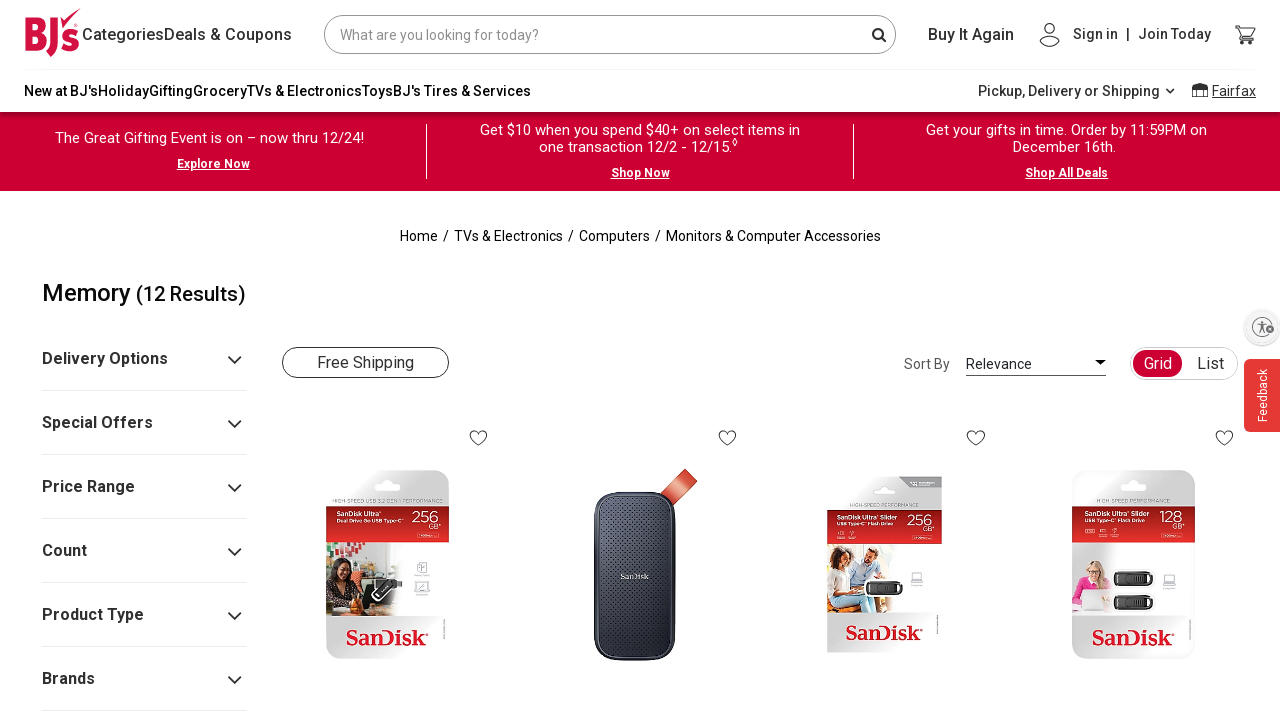

--- FILE ---
content_type: text/html;charset=UTF-8
request_url: https://www.bjs.com/category/tvs-and-electronics/computers/monitors-and-computer-accessories/memory/220
body_size: 97383
content:
<!DOCTYPE html><html lang="en"><head><title>Reliable SD and Memory Cards | BJ's Wholesale Club</title><meta name="twitter:site" content="bjs.com" data-rh="true"><meta name="twitter:card" content="summary_large_image" data-rh="true"><meta property="og:site_name" content="BJ's Wholesale Club" data-rh="true"><meta property="og:url" content="https://www.bjs.com/category/tvs-and-electronics/computers/monitors-and-computer-accessories/memory/" data-rh="true"><meta name="author" content="BJ's" data-rh="true"><meta name="importmap-type" content="systemjs-importmap" server-cookie="" server-only=""><meta http-equiv="X-UA-Compatible" content="ie=edge"><meta name="viewport" content="width=device-width,initial-scale=1.0,maximum-scale=1.0,user-scalable=no"><meta charset="UTF-8"><link rel="canonical" href="https://www.bjs.com/category/tvs-and-electronics/computers/monitors-and-computer-accessories/memory/" data-rh="true">
    
    
    

    
    <link rel="dns-prefetch" href="https://f.monetate.net"><link rel="dns-prefetch" href="https://sb.monetate.net">
      
    <style type="text/css">.imo-unstyled {
  border: none;
  padding: 0;
  width: auto;
  overflow: visible;
  background: transparent;
  color: inherit;
  font: inherit;
  line-height: normal;
  cursor: pointer;
  -webkit-font-smoothing: inherit;
  -moz-osx-font-smoothing: inherit;
  -webkit-appearance: none;
}

.imo-unstyled::-moz-focus-inner {
  border: 0;
  padding: 0;
}

.imo-trigger {
  position: fixed;
  bottom: 0;
  right: 0;
  margin: 10px;
  border-radius: 5px;
  background-color: navajowhite;
  height: 50px;
  width: 50px;
  display: flex;
  justify-content: center;
  align-items: center;
  font-size: 18px;
  font-family: sans-serif;
  z-index: 10500;
}

.imo-popup {
  box-sizing: border-box;
  position: fixed;
  bottom: 0;
  left: 0;
  width: 100%;
  height: 50%;
  z-index: 10000;
  background-color: black;
  color: white;
  font-family: sans-serif;
  padding: 24px;
  overflow-y: auto;
}

.imo-popup a:visited,
imo-popup a {
  color: white;
}

.imo-popup .imo-module-dialog {
  left: calc(50% - 200px);
}

.imo-header {
  display: flex;
  justify-content: space-between;
  align-items: flex-start;
}

.imo-list {
  margin-left: 16px;
}

.imo-list > *:not(:last-child) {
  margin-bottom: 8px;
}

.imo-list-container *,
.imo-modal-container * {
  font-family: sans-serif;
  box-sizing: border-box;
}

.imo-module-dialog {
  position: fixed;
  z-index: 30000000;
  top: 30%;
  max-width: 600px;
  margin: 0 auto;
  border: 4px solid navajowhite;
}

.imo-module-dialog input {
  width: 100%;
  font-size: 16px;
  box-sizing: border-box;
  padding-right: 20px;
}

.imo-module-dialog table {
  margin-bottom: 16px;
}

.imo-module-dialog table td:first-child {
  text-align: right;
  padding-right: 16px;
  word-break: keep-all;
}

.imo-module-dialog table td {
  word-break: break-all;
}

.imo-module-dialog.imo-overridden {
  border: 4px solid salmon;
}

.imo-table-header-actions {
  display: flex;
  align-items: center;
}

.imo-overrides-table {
  border-collapse: collapse;
  margin-top: 32px;
}

.imo-overrides-table tr td:first-child {
  display: flex;
  align-items: center;
  padding-right: 32px;
  position: relative;
}

.imo-needs-refresh {
  position: absolute;
  right: 8px;
  font-size: 32px;
  display: flex;
  flex-direction: column;
  justify-content: center;
}

.imo-needs-refresh::before {
  content: "\27F2";
}

.imo-status {
  height: 16px;
  width: 16px;
  border-radius: 8px;
  border: 1px solid white;
  margin-right: 8px;
}

.imo-disabled-override {
  background-color: lightblue;
}

.imo-next-override {
  background-color: darkred;
}

.imo-current-override {
  background-color: salmon;
}

.imo-default-module {
  background-color: lightgoldenrodyellow;
}

.imo-external-override {
  background-color: orange;
}

.imo-next-default {
  background-color: darkgoldenrod;
}

.imo-dev-lib-override {
  background-color: lightpink;
}

.imo-overrides-table tbody tr:hover {
  cursor: pointer;
  background-color: #404040;
}

.imo-overrides-table td,
.imo-overrides-table th {
  line-height: 18px;
  padding: 16px;
  border: 1px solid white;
}

.imo-add-new {
  margin-left: 16px;
}

.imo-clear-input {
  position: absolute;
  top: 0;
  right: 4px;
  cursor: pointer;
  display: flex;
  align-items: center;
  height: 100%;
}

.imo-modal-container {
  font-family: sans-serif;
}

.imo-modal {
  background-color: rgba(61, 70, 77, 0.6);
  position: fixed;
  width: 100vw;
  height: 100vh;
  top: 0;
  left: 0;
  z-index: 20000000;
}

.imo-list-search,
.imo-list-container button,
.imo-modal-container button {
  font-size: 14px;
  height: 27px;
  line-height: 27px;
}

.imo-list-search {
  line-height: 22px;
  border: none;
  padding: 5px;
}
</style>
      
    <link rel="stylesheet" href="https://www.bjs.com/prod/static-assets/third-party/css/bootstrap.min.css" as="style" onload="this.rel='stylesheet'">
      <link href="https://www.bjs.com/prod/static-assets/third-party/css/google-fonts-roboto-css2.css" rel="stylesheet" as="font" onload="this.rel='stylesheet'" crossorigin="">
    
      <link rel="preload" href="https://www.bjs.com/prod/static-assets/third-party/fonts/fontawesome-webfont.eot" as="font" type="font/woff2" crossorigin="">
      <link rel="preload" href="https://www.bjs.com/prod/static-assets/third-party/fonts/fontawesome-webfont.svg" as="font" type="font/woff2" crossorigin="">
      <link rel="preload" href="https://www.bjs.com/prod/static-assets/third-party/fonts/fontawesome-webfont.ttf" as="font" type="font/woff2" crossorigin="">
      <link rel="preload" href="https://www.bjs.com/prod/static-assets/third-party/fonts/fontawesome-webfont.woff" as="font" type="font/woff2" crossorigin="">
      <link rel="preload" href="https://www.bjs.com/prod/static-assets/third-party/fonts/fontawesome-webfont.woff2" as="font" type="font/woff2" crossorigin="">
      <link rel="preload" href="https://www.bjs.com/prod/static-assets/third-party/fonts/Roboto" as="font" type="font/woff2" crossorigin="">
      
    <!-- <link rel="preconnect" href="https://cdn.jsdelivr.net" /> -->

    <!-- <link rel="preconnect" href="https://cdnjs.cloudflare.com" /> -->

    <!-- <fragment name="named_exports"></fragment> -->
    <!-- <script
      async
      src="https://www.googletagmanager.com/gtm.js?id=GTM-NPVD42F&gtm_auth=74J3XT5_oLiO6rlUch8RSw&gtm_preview=env-2&gtm_cookies_win=x"
    ></script> -->

    

    <style>
      #usntA40Toggle {
        right: 0px !important;
        bottom: 360px !important;
        margin-bottom: 15px !important;
      }
    </style>

    <!--SCRIPT FOR REFER A FRIEND LINK-->
    
    
        
      
    <link rel="stylesheet" as="style" onload="this.rel='stylesheet'" href="https://cdnjs.cloudflare.com/ajax/libs/font-awesome/4.7.0/css/font-awesome.css" integrity="sha512-5A8nwdMOWrSz20fDsjczgUidUBR8liPYU+WymTZP1lmY9G6Oc7HlZv156XqnsgNUzTyMefFTcsFH/tnJE/+xBg==" crossorigin="anonymous" referrerpolicy="no-referrer">
    

    <style data-styled="active" data-styled-version="5.3.11"></style><style data-styled="active" data-styled-version="5.3.5"></style><style data-styled="active" data-styled-version="5.3.9"></style><style data-styled="active" data-styled-version="5.3.11"></style>
    
      
      
    
    
  <style>#usntA40Toggle{background:#f5f5f5;box-shadow:0 1px 2px #0000003D;border-radius:28px;display:inline-block!important;position:fixed;bottom:20px;left:20px;z-index:2147483647}#usntA40Toggle.usntA40top-left{top:20px;left:20px;bottom:auto;right:auto}#usntA40Toggle.usntA40top-right{top:20px;right:20px;left:auto;bottom:auto}#usntA40Toggle.usntA40bottom-right{right:20px;left:auto}#usntA40Toggle a#usntA40Link{display:block;padding:13px 0 13px 44px;box-sizing:border-box;position:relative;width:48px;height:48px;overflow:hidden;border-radius:90px;box-sizing:border-box;line-height:18px;background-color:#ebebf0;text-decoration:underline;transform:translate3d(0,0,0);-webkit-transform:translate3d(0,0,0);border:2px solid #f5f5f5;color:#363638}#usntA40Toggle a#usntA40Link:focus{box-shadow:0 0 0 3px rgba(235,235,240,.87);outline:0;border-color:#0040dd}#usntA40Toggle i#usntA40Icon{background-color:#f5f5f5;position:absolute;width:44px;height:44px;left:0;top:0;overflow:hidden;background-size:34px;background-repeat:no-repeat;background-position:6px center;border-radius:90px;box-shadow:0 1px 2px #0000003D}#usntA40Toggle a#usntA40Link:focus,#usntA40Toggle.usntA40Expanded a#usntA40Link,#usntA40Toggle:not([class*=usntA40Touch]) a#usntA40Link:hover{min-width:44px;min-height:44px;width:auto;height:auto}#usntA40Toggle div#usntA40Txt{font-family:system-ui,-apple-system,BlinkMacSystemFont,"Segoe UI",Roboto,Ubuntu,"Helvetica Neue",Arial,"Noto Sans","Liberation Sans",sans-serif;font-size:14px;font-weight:400;padding-right:12px;transition:margin-left .35s cubic-bezier(.19,1,.22,1);-webkit-transition:margin-left .35s cubic-bezier(.19,1,.22,1);margin-left:-200px;transform:translate3d(0,0,0);-webkit-transform:translate3d(0,0,0)}#usntA40Toggle.usntA40Touch div#usntA40Txt{margin-left:-200px}#usntA40Link:focus div#usntA40Txt,#usntA40Toggle.usntA40Expanded div#usntA40Txt,#usntA40Toggle:not([class*=usntA40Touch]) a#usntA40Link:hover div#usntA40Txt{margin-left:6px}#usntA40Toggle.usntA40Dark a#usntA40Link{background-color:#242426;border-color:#444446;color:#d8d8dc}#usntA40Toggle.usntA40Dark a#usntA40Link:focus{border-color:#409cff;box-shadow:0 0 0 3px rgba(36,36,38,.87)}#usntA40Toggle.usntA40Dark i#usntA40Icon{background-color:#444446}#usntA40Toggle.usntA40bottom-right a#usntA40Link,#usntA40Toggle.usntA40top-right a#usntA40Link{padding:13px 44px 13px 0}#usntA40Toggle.usntA40bottom-right i#usntA40Icon,#usntA40Toggle.usntA40top-right i#usntA40Icon{left:auto;right:0}#usntA40Toggle.usntA40bottom-right div#usntA40Txt,#usntA40Toggle.usntA40top-right div#usntA40Txt{padding-right:8px;padding-left:12px}#usntA40Toggle.usntA40-small a#usntA40Link{width:36px;height:36px;padding:7px 0 7px 32px}#usntA40Toggle.usntA40-small i#usntA40Icon{width:32px;height:32px;background-size:22px}#usntA40Toggle.usntA40-small a#usntA40Link:focus,#usntA40Toggle.usntA40-small.usntA40Expanded a#usntA40Link,#usntA40Toggle:not([class*=usntA40Touch]).usntA40-small a#usntA40Link:hover{min-width:32px;min-height:32px;width:auto;height:auto}#usntA40Toggle.usntA40-small.usntA40bottom-right a#usntA40Link,#usntA40Toggle.usntA40-small.usntA40top-right a#usntA40Link{padding:7px 32px 7px 0}#usntA40Toggle.usntA40-small.usntA40bottom-right div#usntA40Txt,#usntA40Toggle.usntA40-small.usntA40top-right div#usntA40Txt{padding-right:3px;padding-left:6px}@media print {#usntA40Toggle{display: none !important;}}#usntA40Toggle{ transition: left 0.5s ease;} #usntA40Toggle.hide{left:-68px; transition-delay: 0.2s;}#usntA40Toggle.usntA40top-right, #usntA40Toggle.usntA40bottom-right{ transition: right 0.5s ease;} #usntA40Toggle.usntA40top-right.hide, #usntA40Toggle.usntA40bottom-right.hide{left: auto; right:-68px; transition-delay: 0.2s;}#usntA40Toggle:not([class*=usntA40Touch]).hide:hover, #usntA40Toggle:not([class*=usntA40Touch]).hide:hover, #usntA40Toggle.hide:has(a:focus), #usntA40Toggle.hide:has(a:focus){ left:20px; right:auto; transition-delay: 0s;} #usntA40Toggle:not([class*=usntA40Touch]).usntA40top-right.hide:hover, #usntA40Toggle:not([class*=usntA40Touch]).usntA40bottom-right.hide:hover, #usntA40Toggle.usntA40top-right.hide:has(a:focus), #usntA40Toggle.usntA40bottom-right.hide:has(a:focus){ right:20px; left:auto; transition-delay: 0s;} #usntA40Toggle.usntA40Expanded.hide{ left:20px; right:auto; transition-delay: 0s;} #usntA40Toggle.usntA40Expanded.usntA40top-right.hide, #usntA40Toggle.usntA40Expanded.usntA40bottom-right.hide{ right:20px; left:auto; transition-delay: 0s;} </style><style>a .btn{box-shadow:none;font-size:14px;line-height:1;padding:9px 20px;border-radius:4px}a .btn-primary{background:var(--bjsRed);color:#fff;border:none}a .btn-secondary{background-color:#fff;color:var(--bjsRed);border-color:var(--bjsRed)}a .btn-primary:hover,a a:hover .btn-primary{background:var(--bjsRedHover)}a .btn-secondary:hover,a a:hover .btn-secondary{background-color:#f1f1f1;color:var(--bjsRedHover);border-color:var(--bjsRedHover)}a .text-link{font-weight:700}a .uXQocny_bW1asMd-ZHb3w,a ._2-CkpUfD77fWTMe6PQZUfG,a ._2ypK3eE-GTwst3kMzJ-sec{transition:var(--transitionLinear);font-size:20px;line-height:25px}a .uXQocny_bW1asMd-ZHb3w:hover,a ._2-CkpUfD77fWTMe6PQZUfG:hover,a ._2ypK3eE-GTwst3kMzJ-sec:hover{color:var(--bjsGrayBlack);text-decoration:underline}a .uXQocny_bW1asMd-ZHb3w,a .HqEqExRr8byY-xr6WsKtC{color:inherit}a .HqEqExRr8byY-xr6WsKtC{font-size:inherit}a ._2-CkpUfD77fWTMe6PQZUfG{color:var(--bjsRed)}a ._2ypK3eE-GTwst3kMzJ-sec{color:var(--bjsGrayBlack)}a:hover{color:var(--bjsGrayBlack)}a:hover .uXQocny_bW1asMd-ZHb3w,a:hover ._2-CkpUfD77fWTMe6PQZUfG,a:hover ._2ypK3eE-GTwst3kMzJ-sec{color:var(--bjsGrayBlack);text-decoration:underline}a:hover ._1LDHgtJ9CloClM39QznC37{color:var(--bjsRed);text-decoration:underline}a:hover ._3pqd9zqcimaQcUdG0Bot_z{color:var(--bjsGrayBlack);text-decoration:underline}a:hover ._3s5VHkOmS5oSIvB3r-nbvM{color:inherit;text-decoration:underline}a:hover ._3Xw05sbsFgRxKip7XFkt3B{text-decoration:none;background-color:var(--bjsRedHover);color:var(--bjsWhite);border-color:var(--bjsRedHover)}a:hover ._2LMHCB6ULId5CqxB17HUf{text-decoration:none;background-color:var(--bjsWarmWhite);color:var(--bjsRedHover);border-color:var(--bjsRedHover)}a ._3f8JQczYeizSyDMlzMnqDG{font-size:14px !important;line-height:18px !important}a ._3bJcxCUK15dQsp0bJpaBd7{font-size:16px !important;line-height:22px !important}a ._3vdBe6b1dJrVDF9LYZjXTn{font-size:18px !important;line-height:24px !important}a._3f8JQczYeizSyDMlzMnqDG{font-size:14px !important;line-height:18px !important}a._3bJcxCUK15dQsp0bJpaBd7{font-size:16px !important;line-height:22px !important}a._3vdBe6b1dJrVDF9LYZjXTn{font-size:18px !important;line-height:24px !important}a ._3f8JQczYeizSyDMlzMnqDG:hover,a ._3bJcxCUK15dQsp0bJpaBd7:hover,a ._3vdBe6b1dJrVDF9LYZjXTn:hover{text-decoration:underline;color:var(--bjsGrayBlack)}a ._3f8JQczYeizSyDMlzMnqDG._3Xw05sbsFgRxKip7XFkt3B:hover,a ._3bJcxCUK15dQsp0bJpaBd7._3Xw05sbsFgRxKip7XFkt3B:hover,a ._3vdBe6b1dJrVDF9LYZjXTn._3Xw05sbsFgRxKip7XFkt3B:hover{text-decoration:none;background-color:var(--bjsRedHover);color:var(--bjsWhite);border-color:var(--bjsRedHover)}a ._3f8JQczYeizSyDMlzMnqDG._2LMHCB6ULId5CqxB17HUf:hover,a ._3bJcxCUK15dQsp0bJpaBd7._2LMHCB6ULId5CqxB17HUf:hover,a ._3vdBe6b1dJrVDF9LYZjXTn._2LMHCB6ULId5CqxB17HUf:hover{text-decoration:none;background-color:var(--bjsWarmWhite);color:var(--bjsRedHover);border-color:var(--bjsRedHover)}a ._3f8JQczYeizSyDMlzMnqDG ._3Xw05sbsFgRxKip7XFkt3B:hover,a ._3bJcxCUK15dQsp0bJpaBd7 ._3Xw05sbsFgRxKip7XFkt3B:hover,a ._3vdBe6b1dJrVDF9LYZjXTn ._3Xw05sbsFgRxKip7XFkt3B:hover{text-decoration:none;background-color:var(--bjsRedHover);color:var(--bjsWhite);border-color:var(--bjsRedHover)}a ._3f8JQczYeizSyDMlzMnqDG ._2LMHCB6ULId5CqxB17HUf:hover,a ._3bJcxCUK15dQsp0bJpaBd7 ._2LMHCB6ULId5CqxB17HUf:hover,a ._3vdBe6b1dJrVDF9LYZjXTn ._2LMHCB6ULId5CqxB17HUf:hover{text-decoration:none;background-color:var(--bjsWarmWhite);color:var(--bjsRedHover);border-color:var(--bjsRedHover)}a ._3s5VHkOmS5oSIvB3r-nbvM{color:inherit}a ._3s5VHkOmS5oSIvB3r-nbvM:hover{color:inherit;text-decoration:underline}a ._3pqd9zqcimaQcUdG0Bot_z{color:var(--bjsGrayBlack)}a ._3pqd9zqcimaQcUdG0Bot_z:hover{color:var(--bjsGrayBlack);text-decoration:underline}a ._1LDHgtJ9CloClM39QznC37{color:var(--bjsRed)}a ._1LDHgtJ9CloClM39QznC37:hover{color:var(--bjsRed);text-decoration:underline}a ._3Xw05sbsFgRxKip7XFkt3B{background-color:var(--bjsRed);color:var(--bjsWhite);border-color:var(--bjsRed)}a ._3Xw05sbsFgRxKip7XFkt3B:hover{text-decoration:none;background-color:var(--bjsRedHover);color:var(--bjsWhite);border-color:var(--bjsRedHover)}a ._2LMHCB6ULId5CqxB17HUf{background-color:var(--bjsWhite);color:var(--bjsRed);border-color:var(--bjsRed)}a ._2LMHCB6ULId5CqxB17HUf:hover{text-decoration:none;background-color:var(--bjsWarmWhite);color:var(--bjsRedHover);border-color:var(--bjsRedHover)}a._3s5VHkOmS5oSIvB3r-nbvM{color:inherit}a._3s5VHkOmS5oSIvB3r-nbvM:hover{color:inherit;text-decoration:underline}a._3pqd9zqcimaQcUdG0Bot_z{color:var(--bjsGrayBlack)}a._3pqd9zqcimaQcUdG0Bot_z:hover{color:var(--bjsGrayBlack);text-decoration:underline}a._1LDHgtJ9CloClM39QznC37{color:var(--bjsRed)}a._1LDHgtJ9CloClM39QznC37:hover{color:var(--bjsRed);text-decoration:underline}a._3Xw05sbsFgRxKip7XFkt3B{background-color:var(--bjsRed);color:var(--bjsWhite);border-color:var(--bjsRed)}a._3Xw05sbsFgRxKip7XFkt3B:hover{text-decoration:none;background-color:var(--bjsRedHover);color:var(--bjsWhite);border-color:var(--bjsRedHover)}a._2LMHCB6ULId5CqxB17HUf{background-color:var(--bjsWhite);color:var(--bjsRed);border-color:var(--bjsRed)}a._2LMHCB6ULId5CqxB17HUf:hover{text-decoration:none;background-color:var(--bjsWarmWhite);color:var(--bjsRedHover);border-color:var(--bjsRedHover)}</style><style>._2hDRMXfowKbol3eOaM5RmF{vertical-align:baseline !important}._1WD1esYgXpjSySbC0VoS90{vertical-align:top !important}._1G-bUydM_eO4PkM79eDhrU{vertical-align:middle !important}._2-bpDeU_Hn3ui9SOADTdP7{vertical-align:bottom !important}._2q7PvbwM7A5kCpwLKnEeJL{vertical-align:text-bottom !important}._1W14xY2VKD-kaP62Q26Ss0{vertical-align:text-top !important}._2w1UHG5XuCzGcFG0zF4Mtp,._3cOX6EBOAQCCqlh5Npc2tv{background-color:#007bff !important}a._2w1UHG5XuCzGcFG0zF4Mtp:hover,a._3cOX6EBOAQCCqlh5Npc2tv:hover,a._2w1UHG5XuCzGcFG0zF4Mtp:focus,a._3cOX6EBOAQCCqlh5Npc2tv:focus,button._2w1UHG5XuCzGcFG0zF4Mtp:hover,button._3cOX6EBOAQCCqlh5Npc2tv:hover,button._2w1UHG5XuCzGcFG0zF4Mtp:focus,button._3cOX6EBOAQCCqlh5Npc2tv:focus{background-color:#0062cc !important}.Rz5b4mSlGCdnMG_JkpNU9{background-color:#6c757d !important}a.Rz5b4mSlGCdnMG_JkpNU9:hover,a.Rz5b4mSlGCdnMG_JkpNU9:focus,button.Rz5b4mSlGCdnMG_JkpNU9:hover,button.Rz5b4mSlGCdnMG_JkpNU9:focus{background-color:#545b62 !important}._1rJPo7LFpmOogIsGzdC26z{background-color:#28a745 !important}a._1rJPo7LFpmOogIsGzdC26z:hover,a._1rJPo7LFpmOogIsGzdC26z:focus,button._1rJPo7LFpmOogIsGzdC26z:hover,button._1rJPo7LFpmOogIsGzdC26z:focus{background-color:#1e7e34 !important}._3NF-EF2VK-dDREPlwWJtvc{background-color:#17a2b8 !important}a._3NF-EF2VK-dDREPlwWJtvc:hover,a._3NF-EF2VK-dDREPlwWJtvc:focus,button._3NF-EF2VK-dDREPlwWJtvc:hover,button._3NF-EF2VK-dDREPlwWJtvc:focus{background-color:#117a8b !important}.zcoabvHFJgEulrj4eO2t1{background-color:#ffc107 !important}a.zcoabvHFJgEulrj4eO2t1:hover,a.zcoabvHFJgEulrj4eO2t1:focus,button.zcoabvHFJgEulrj4eO2t1:hover,button.zcoabvHFJgEulrj4eO2t1:focus{background-color:#d39e00 !important}.PknSBaWSmOgmfxt9so5kt{background-color:#dc3545 !important}a.PknSBaWSmOgmfxt9so5kt:hover,a.PknSBaWSmOgmfxt9so5kt:focus,button.PknSBaWSmOgmfxt9so5kt:hover,button.PknSBaWSmOgmfxt9so5kt:focus{background-color:#bd2130 !important}.jnFbcnc5okYw0bp7srxfT{background-color:#f8f9fa !important}a.jnFbcnc5okYw0bp7srxfT:hover,a.jnFbcnc5okYw0bp7srxfT:focus,button.jnFbcnc5okYw0bp7srxfT:hover,button.jnFbcnc5okYw0bp7srxfT:focus{background-color:#dae0e5 !important}._1qYlYar6H7TtFZI7gn_Jrp{background-color:#343a40 !important}a._1qYlYar6H7TtFZI7gn_Jrp:hover,a._1qYlYar6H7TtFZI7gn_Jrp:focus,button._1qYlYar6H7TtFZI7gn_Jrp:hover,button._1qYlYar6H7TtFZI7gn_Jrp:focus{background-color:#1d2124 !important}._3FAIBVgYVsz5mjt6RIDUGT,._3Gjh08dzaG_55nK078i4Sl{background-color:#fff !important}._1yFSyzIYqlPC_OdfVddgAC{background-color:transparent !important}._4dmRm1aoCL_u818OLBSQ0{border:1px solid #dee2e6 !important}._1_FoVT3I1KfA7edAbBwdhh{border-top:1px solid #dee2e6 !important}._2CqE5DgIPucgIkM_BG07R9{border-right:1px solid #dee2e6 !important}.tU1e842WpG6ID6TEDO9Ev{border-bottom:1px solid #dee2e6 !important}._22zBpYTzASNi4wvmizwLvs{border-left:1px solid #dee2e6 !important}._3GKeqar9YrSZOQQDazmBWl{border:0 !important}._17fLL92bjKjZwmXQCB5ZSk{border-top:0 !important}._9a472Xq4SrxbZnfFzifI4{border-right:0 !important}._3WHTfhMa6QhiGS2ANjHXGj{border-bottom:0 !important}._2mzzZcciMKMSBNiIRdTPA{border-left:0 !important}.v8jaGa89PngrL6D5Z3BLJ{border-color:#007bff !important}._3SdEvyeR7osxOhMzt1cuxp{border-color:#6c757d !important}._1dFAokoUpouRGOQ969d2zk{border-color:#28a745 !important}._27itm4F9cvDP768TR2TU5D{border-color:#17a2b8 !important}._1VlxiiA3wFk-PZlHdt5Et5{border-color:#ffc107 !important}._21kTZsws9Hf2fazxqROQq{border-color:#dc3545 !important}._32ou0Fcj0lwX8-ugTYARSV{border-color:#f8f9fa !important}._2QGyPowvx3ff16-KPsZAIO{border-color:#343a40 !important}._2_4cMGoRF7LB3fwa7hEOS9{border-color:#fff !important}._2pElRaj0A4k5-JfWkkjTFs{border-radius:.2rem !important}._2VLgEBEmzHVMUlQeTdlVKo{border-radius:.25rem !important}._2XC9jmePnJtt8nSdkeL5HR{border-top-left-radius:.25rem !important;border-top-right-radius:.25rem !important}._1a_CIJUMC6ZjJOyCZHwnAG{border-top-right-radius:.25rem !important;border-bottom-right-radius:.25rem !important}._1gKuV8vLz2JIZOOWxbWZFE{border-bottom-right-radius:.25rem !important;border-bottom-left-radius:.25rem !important}._1PwwvyHQuFw8TlpcETM7WE{border-top-left-radius:.25rem !important;border-bottom-left-radius:.25rem !important}._2i45nKUTo3Tp0KbuRdCHRV{border-radius:.3rem !important}._1cf9ZtAdvdjXnW4JIi6Z5K{border-radius:50% !important}._2WE4u5Yoiv0AbRPzGuHEQq{border-radius:50rem !important}._2PkjrkM7V9Loi4zXZ_AU8X{border-radius:0 !important}._2vsU6fguyr_mTPaZ_OLkjl::after{display:block;clear:both;content:""}._6bmzFLENzmjCiZ11f-Pcb{display:none !important}.ovRA2tC4AEHe9K17AaMBY{display:inline !important}._3bBOeFfsZAH5_rMxTjSwlS{display:inline-block !important}._3OQBX61Yw5mWHannUqid9_{display:block !important}._1BFi4UT-yWEVgmJP2c76Zl{display:table !important}.IalfEoHob-TQYfejAOyHb{display:table-row !important}._3lhrx6PJLFY3-pdZ7hw8_C{display:table-cell !important}.zZoHVnhZF1AzyxFjh-cLg{display:flex !important}._1Q52pezyTyrlu1I0CRk0j1{display:inline-flex !important}@media(min-width: 576px){._2UZP3fVtEMaOxF0FqvbixQ{display:none !important}._25MVNk3w2oWbhOTP7eEOGy{display:inline !important}._2WebuuLZuxWU9P050JTihn{display:inline-block !important}._189j8qze73cO-IDGhToI_H{display:block !important}._3Ga7IOzxEzKmW7KFjBATsx{display:table !important}.tDMUQP1yq0HDLMsIAsvLU{display:table-row !important}.AehI99ubgmRx1fOpgc4OA{display:table-cell !important}._2xwT2lfOwuX-oBn68pxnpi{display:flex !important}._2neS0aThUlrxQ_qjici7ev{display:inline-flex !important}}@media(min-width: 768px){._2bqCQ4EGJ9z1hmWv6_Cl1h{display:none !important}.fFZRpi1-h6lt4M46cHv1o{display:inline !important}._2-tvszXn_1evYXgHU_J2Af{display:inline-block !important}._39AiGMbAyMZNSY7V4AYdxn{display:block !important}._1LE1Vy4LkmhmEAsZH8szWv{display:table !important}.kvfHmDX7UgOqImZ_sCYFv{display:table-row !important}._1dOK2raXgKmKq_AZ2n3anj{display:table-cell !important}._1G5kPY6Pvqc6lwuYmCgdFb{display:flex !important}._1ljkGLzhQUeyPbrVS107wE{display:inline-flex !important}}@media(min-width: 992px){._1AE2lf6Pw_-kQETBmYvxNA{display:none !important}._1jNeMZwDgSEsKV0x_K8qw3{display:inline !important}.A-ZC2JE8mMGV2eNHJgYWX{display:inline-block !important}._1fEipZamcAaI10g4XsYppf{display:block !important}._2xICbs1jYYNtxmTnyx9YD{display:table !important}._2S1009SdhqcTSAc7YafEVe{display:table-row !important}.PfnHNg7cBfQ7hngx7c2L{display:table-cell !important}._3jXg7ex4D3El-GRiVxs1jp{display:flex !important}.o1eEIcz-00dQ_ZQu7SCOD{display:inline-flex !important}}@media(min-width: 1200px){.ygOzEebi0IVKxuJ1BaNJf{display:none !important}._3EAPWUGGrlpBdMg1Wva5mQ{display:inline !important}._1AI_TlvqrUKeB-YrK7frMT{display:inline-block !important}._2GHYm3zQ4j3oXD3vLxOoeJ{display:block !important}._3RvlzvimjK7AbUs2CEe6GC{display:table !important}.bdKIApddOdnzdVOIhL2qg{display:table-row !important}._1Q5RwQkAD5MWfYSuADXdMh{display:table-cell !important}.WNM9FIznvvuwKnXxGvq-K{display:flex !important}._3D29ZZEzCM1XbsSkvxOD04{display:inline-flex !important}}@media print{._3twMXWvlzFo60vH8nG5vQQ{display:none !important}._1Adv6hL0RbMpxheSBzdsIf{display:inline !important}._2nx724-orFZeU5fA_sXfGU{display:inline-block !important}.e4OhEbUSKRP9yyJhsNLfz{display:block !important}._3tMnHIUDAZgSRQFUAK4FOV{display:table !important}.zXBFWm4z7d3zMXwIGduGQ{display:table-row !important}.ovF8dk7tj9N3c1MZQO-bg{display:table-cell !important}._1bf5M1H8kY4RwQ75DhUToh{display:flex !important}.ghtel2SgaPfJoqTFiNcYd{display:inline-flex !important}}.T5cAFaYvomR_GouFmM7lf{position:relative;display:block;width:100%;padding:0;overflow:hidden}.T5cAFaYvomR_GouFmM7lf::before{display:block;content:""}.T5cAFaYvomR_GouFmM7lf .G-zuDygUdwZj9QcxUvFNJ,.T5cAFaYvomR_GouFmM7lf iframe,.T5cAFaYvomR_GouFmM7lf embed,.T5cAFaYvomR_GouFmM7lf object,.T5cAFaYvomR_GouFmM7lf video{position:absolute;top:0;bottom:0;left:0;width:100%;height:100%;border:0}._1HiGStK99W0ou8Xud2RGCd::before{padding-top:42.85714286%}._2016k0CRmzOXEgT7wWziI9::before{padding-top:56.25%}._2MSJKxf4JwXCEIsCoDgoCY::before{padding-top:75%}.eTmPvhZ4TSeF8yS96Ag1W::before{padding-top:100%}._1PwzdGsn809TE6yTz3lMo4{flex-direction:row !important}._4GH6f-WXc-XJbJsm8JuCv{flex-direction:column !important}._3r4FWL70wKUVjET-ELIw6j{flex-direction:row-reverse !important}._1294b5KDZ9VXC4JPJVrubT{flex-direction:column-reverse !important}._11VT7cijqbifYczX-VtSeX{flex-wrap:wrap !important}._3KDVl3_Fn3_bBTmMceWbmV{flex-wrap:nowrap !important}._34AFr9B-wHlLMkQL8X6UCN{flex-wrap:wrap-reverse !important}._3oN84eTA_JSdBwNS29J_UM{flex:1 1 auto !important}.wJYpXX2W0ZfKtetnPPVYU{flex-grow:0 !important}.nQqs01GfJNfpVxs19pDEc{flex-grow:1 !important}.iysb94qtZAB5B_Lk12RyO{flex-shrink:0 !important}.Zqh17TLiV9GGNo7ajHvGa{flex-shrink:1 !important}._2yLlF699Teq5YD0KqBWwoc{justify-content:flex-start !important}._2NH7FGW3N44GRrrqW00_5V{justify-content:flex-end !important}.S5-hVHwz7K5uRqbElQDGL{justify-content:center !important}._2Aes705zIhEHHUWqmdfsPo{justify-content:space-between !important}._1QowzvMiJtW2vpHJacobFu{justify-content:space-around !important}._3aCx3ohaRGWJaCUpthZDDG{align-items:flex-start !important}._1ehtSywBbwBpDiBTcBORpz{align-items:flex-end !important}._3NACfmmToPeI2z_yIOTH8B{align-items:center !important}._3pVrf27kgasdhzZ62O3lat{align-items:baseline !important}.MAaWuosr6fNrfYemdIq7s{align-items:stretch !important}.mLOG7KNbw2ewP2FuI4pJm{align-content:flex-start !important}._1xBEzaVIVi-M7pGKJBhUpw{align-content:flex-end !important}._11VF1trRhhdw4voL_q9gth{align-content:center !important}.yLk1A5GURGylhZfh7FxXo{align-content:space-between !important}.X8v6lkMtfsXq1RBQorh0R{align-content:space-around !important}.zivr5Byxnz_GeR_d2O5aB{align-content:stretch !important}._1p4mtlaNmH6jXWxG-uTqfd{align-self:auto !important}._2vhTKXZ42-Eu1QzkFTse9c{align-self:flex-start !important}._1qSoGD9j33yEZTReM29mJB{align-self:flex-end !important}._1HbjhFBNb0zIo71ykeRpI8{align-self:center !important}._2itioi_9eUQvb2hrewde6v{align-self:baseline !important}.VUAsJmsrRMqNs1j27d2f8{align-self:stretch !important}@media(min-width: 576px){._1UpdN1tfk_QLTXJpu2lays{flex-direction:row !important}._32zdBAsao8OouzoPA6AwY_{flex-direction:column !important}._1-io2aMvw5FM-N-C8t1Cah{flex-direction:row-reverse !important}._24ij8FwyhlwpnUWCeOdEis{flex-direction:column-reverse !important}._1O_R4O4pSJ6t-Yk-gDF7eB{flex-wrap:wrap !important}._3GwQxMxaSaAa_coQVNgejm{flex-wrap:nowrap !important}._3uNPz2VZrgj8V4ECFd2D6w{flex-wrap:wrap-reverse !important}._2kdCe4lYLB5gsd-h5SDdvV{flex:1 1 auto !important}._1qnh5nVW8poMPUW-WvwCLC{flex-grow:0 !important}._1AygRPm-UiK81jJ8QDOBST{flex-grow:1 !important}._1hFJtO1kZaSqCIoCxn5FTB{flex-shrink:0 !important}._1d7VYx7Eh9uFa6Iz2J5efZ{flex-shrink:1 !important}._2WdxEmkCdJHgkOrmk2mjxj{justify-content:flex-start !important}._2vtNUziyEHWO1rPzs9IH2_{justify-content:flex-end !important}._1rOhhsZ2MjXCCy19tpLYvQ{justify-content:center !important}.Xn7CSVezLSI5S81Jm_UDg{justify-content:space-between !important}._25Vx0EUyolQSTwLd59EaEA{justify-content:space-around !important}._15yOhGWgyzYkoB8c1SgR8n{align-items:flex-start !important}._2u5bqcENdtUq_a8Z-syAtB{align-items:flex-end !important}.fstV58BDYGZ_fZNarJjWL{align-items:center !important}.Xs5q4CB_SCqA0lFgu_tYn{align-items:baseline !important}._2b9CU01ODKEIWt3Dw2Ib42{align-items:stretch !important}._3_9CfaMDr8jsGq0VXspNo0{align-content:flex-start !important}._3yQvCEkIl2HvMnWUw5eN6K{align-content:flex-end !important}._3B_H4TBcSvt1QVHXBc6nQc{align-content:center !important}._2etmK2BB9alVypi-2QRNFP{align-content:space-between !important}._3outdIPBid9RoiOsxSb0hw{align-content:space-around !important}._12sjERWzf6BNoDKRQ450B1{align-content:stretch !important}._122LN5w7erndF_1DPsFS_T{align-self:auto !important}.bbZSRu_YSIKDbkEDASDmQ{align-self:flex-start !important}._1wJGQ0dLXypQfM9gWSHSH0{align-self:flex-end !important}._2WpPijkGQYConNFwPVRjxF{align-self:center !important}.HwRDwpc5aFveiDuVPba__{align-self:baseline !important}._1pJggLc3QlU0EnZwRi9su8{align-self:stretch !important}}@media(min-width: 768px){.DU54wW5Orr19NLdKrszbe{flex-direction:row !important}.sFqb_VYLCukRVCtW4uC7i{flex-direction:column !important}.O79ZZvcoEvZwlTZIB5Ikq{flex-direction:row-reverse !important}.EWg2SBo7EXJ6bL65vD5Jp{flex-direction:column-reverse !important}._1zADoNl-8KZrZAlMoQYcf-{flex-wrap:wrap !important}._8NyimzIuLUwls0iDa-bI{flex-wrap:nowrap !important}._2PWI-6qz5G85hfgtdOlw3H{flex-wrap:wrap-reverse !important}._2iQy2-YHUEgXxMzHEgEwnb{flex:1 1 auto !important}._1ZLYwxhn739E51GRBdgXP8{flex-grow:0 !important}._31lQ_JE0LlM-LQ499CQkxl{flex-grow:1 !important}._3vt8IJW6_U73DwgarwhhMV{flex-shrink:0 !important}._7kqyXkYWi-Wa_7cDjK_lr{flex-shrink:1 !important}._1hbVV0yQJ6L8sKCAmaW1Io{justify-content:flex-start !important}._1usxytTlj0aV1b4DQ3VVm1{justify-content:flex-end !important}.bfpVrcEqxSPnIlBpTbpJN{justify-content:center !important}.ETdhTg-W0bpl2l9ViuhT1{justify-content:space-between !important}._1UIeCYujaSNoxdE6aU0TSX{justify-content:space-around !important}.lXJV2T7l3S-euLoysseUX{align-items:flex-start !important}.apiAopeT72_m7fpBury2q{align-items:flex-end !important}._1DBD2R8_Bym2ulMyZ7sh5Y{align-items:center !important}._3Y095MwpBobq6NXaV3_aEO{align-items:baseline !important}._2397JekwWWN9xjt840CvSu{align-items:stretch !important}.fIT8JjsZTDU0n0GLci1OP{align-content:flex-start !important}.nl1h8XYrWV_qoekUkjWH1{align-content:flex-end !important}._2h_YnLmBAYE0eqWVQStmVl{align-content:center !important}._7NJzvZsGWKmOAn-vSouRy{align-content:space-between !important}._9_yia78-0vQ12NeMrGZ4I{align-content:space-around !important}._3HiHQ7d1ODlCtLhRwKS_vF{align-content:stretch !important}._1TAh0Di9GekISedybq24_x{align-self:auto !important}._22sNrObwpFECBJS6fCjyWV{align-self:flex-start !important}._1f48tMx1PodgeJV52JdI2H{align-self:flex-end !important}.F_yiSN6GteL69D1rMCxbG{align-self:center !important}._1GMFC2ObP7cWfZFm15GQLZ{align-self:baseline !important}._1b1OsX9xw8zQOiIO9I8OI8{align-self:stretch !important}}@media(min-width: 992px){.gztOdUHUpkKIa2VS-D48O{flex-direction:row !important}._13LmHGBoh7F37o9KUIzaQU{flex-direction:column !important}._2TjLnwVI4IzlPr0C0ntHD5{flex-direction:row-reverse !important}.a29ry5W6ru5q7PjTHFbmA{flex-direction:column-reverse !important}._1zXrYzhjbBe8FJIeZ_cGx{flex-wrap:wrap !important}.UhDMahdQoenMhIOp2O0pS{flex-wrap:nowrap !important}._1Fy6gbAbv-zeJtiu2WcWSr{flex-wrap:wrap-reverse !important}._2kZjwlzxwBpsynnduoWzCJ{flex:1 1 auto !important}._2ycXMmerpccXSxHr9iXJuD{flex-grow:0 !important}._1km12mTVd8vGza3p35nL9i{flex-grow:1 !important}.xDJVnzCew6jefSQN23JEW{flex-shrink:0 !important}.r7jDeXGYqrugxHFg6ojpo{flex-shrink:1 !important}._2LR1fRqS1yw93J8NsUqmaf{justify-content:flex-start !important}._2UCI5jf3NF4B3PbLXGhHNy{justify-content:flex-end !important}.xKhhNPDqoFYTA1vpt3Lna{justify-content:center !important}._1Bwz1QmYBOSby2UsFwyhSP{justify-content:space-between !important}._2O3JWK8w96t9RO-drEhPdT{justify-content:space-around !important}._3bWbJa177pmSt4aSknCnYj{align-items:flex-start !important}._3Lc3VIo6NXUh-rNPmfqZyj{align-items:flex-end !important}._2acYordiZe64yJS2bp3r3X{align-items:center !important}.KQzTdJU2kAG5aPQFdC8zU{align-items:baseline !important}.BEmbLwHlg7_v_i10gJb3v{align-items:stretch !important}._2F3yrFj_FMU4bSCBFu701V{align-content:flex-start !important}._3hw3rr2SBExsuLH2Oal7R3{align-content:flex-end !important}._3AFiF8t9TyYgL14Xd3l1o7{align-content:center !important}._3ZXt2emTYunSzHmY-dMDdF{align-content:space-between !important}._25_qg192_7oIE84qVkz5XC{align-content:space-around !important}._1pT_RaBNq_i6kOphXQ5j9y{align-content:stretch !important}._2uLT2cZYRd8BH2yruzMyNu{align-self:auto !important}._3RwsrsKMpFKri943GZWZdr{align-self:flex-start !important}._3aUqnP8dFkaSmVchcAADkk{align-self:flex-end !important}._1gD6YSujMnV_EQwht7cXvV{align-self:center !important}._3dRY3I23wYCpiQ9BRYcbeM{align-self:baseline !important}._3Ep1YZknVpkzKTXiihJehf{align-self:stretch !important}}@media(min-width: 1200px){._1PleHD8uIq-vb-cxTjT5n9{flex-direction:row !important}._4NdZmUvXHeSHMMCYMgLzJ{flex-direction:column !important}._2MnNXgQC4-dLca0Ypr5Njb{flex-direction:row-reverse !important}._3tpvkziQHv4QU0fTRGq2Io{flex-direction:column-reverse !important}.aI8Ey-rLhEqeLxnfRZJq{flex-wrap:wrap !important}._11M6bv99fyLKPopXk59aW3{flex-wrap:nowrap !important}._2mx4-SuDpU6cO2clCFIOSK{flex-wrap:wrap-reverse !important}._3BIZkALeu5OZkRBfXckAUu{flex:1 1 auto !important}._3JjuwRRPC4pMBL79-12Awl{flex-grow:0 !important}._1T3nFFOMHFMaxhZ5Tq2FAj{flex-grow:1 !important}._3TdbTPd81jR-gyjlcKG4FI{flex-shrink:0 !important}._12D-dYGxplH0lFx2kWx80f{flex-shrink:1 !important}._2Acb8NP3gf4W1nq4dfJBDh{justify-content:flex-start !important}._2dqFRkPdpWx8j3y77WNhlz{justify-content:flex-end !important}._2zDS72hNFfwtcEb4t79uNY{justify-content:center !important}._20ffX4MTVM-cboLmHVLgr1{justify-content:space-between !important}._3SlqyAi0vK0QWd0yzY5ePY{justify-content:space-around !important}._20SWF6ZX5WlfO3A08xjX80{align-items:flex-start !important}._33oDBrI9IZoT-LB4egMtC1{align-items:flex-end !important}.Rov6RXe6-Uom6MTtSdwj{align-items:center !important}._3Db04WF0CQYQweEXCz_u_N{align-items:baseline !important}._1VZ6-ppvSlfAPcuaxq3rbY{align-items:stretch !important}._14Rc0A71r0THK7nIfI0HHN{align-content:flex-start !important}._2KeFRJBEDi0lMcC469xczH{align-content:flex-end !important}._1KgESOPHJ06oYziyEII-2Q{align-content:center !important}._3cWr97EsbZnhgA7kP8T6o0{align-content:space-between !important}._3tlCTN6wJhczOHLKC3KfY9{align-content:space-around !important}.Fk8TCJZdedjTVArrcuZAK{align-content:stretch !important}._1yqijPZKge2BQg3OhiRJMk{align-self:auto !important}._3ZZdK8Fdm2ecPXFcqO5YLn{align-self:flex-start !important}._1YLm0IBDIkQzx3O5m-7JwP{align-self:flex-end !important}._1tdpgxRWkk7SLVmcU01-Na{align-self:center !important}.MzubOmz2T-4aOP38vG-UU{align-self:baseline !important}._1BnrgXDb4H7iVJXyn4U8Z5{align-self:stretch !important}}._2E7q0aLB1hMZAtWfD4lyk4{float:left !important}._1-kIylGOmDJQrD066mU-uM{float:right !important}._1EixXyx3pTG_VjKRdLfIT{float:none !important}@media(min-width: 576px){._2PmM_Vfu33e_TVRMEN-o0d{float:left !important}._3XVVGaoxuVzh-zCXu4bQuG{float:right !important}._2Q9AsNIgR52PTjGpCdQYrs{float:none !important}}@media(min-width: 768px){._2vnlqUmGZP4BSpQawYJHhj{float:left !important}._30y2RXZpBewpz27vy_Q1Av{float:right !important}._2_ITLhT6lYUoHxa1uDFpEX{float:none !important}}@media(min-width: 992px){._1Z0B-L3W_3kHBwo-OZO4DD{float:left !important}.p3GNjKsvd-rYdzBIx3BFM{float:right !important}._2Vo1vB5o2ADoe-4cm3mi-Y{float:none !important}}@media(min-width: 1200px){._2pU77LFzSZYpwnQd6dP_eS{float:left !important}.ZNe927owJQrqiic_t2G4u{float:right !important}.Rn1IRvR59M9twp255LPYi{float:none !important}}._2BVtsV5dWVi0oKSvuzdA-k{user-select:all !important}._296nVdNZghcxyP-L7WBlKw{user-select:auto !important}.fnXjQglJCGfNPDmQzQtAP{user-select:none !important}._1VCR72e6hRq13oXg95VtZ{overflow:auto !important}._17BTCKW3ion7lz_igQoHOr{overflow:hidden !important}._1Pde9p2RiZFh1oK8iamH5L{position:static !important}._1sL3IRjMkxD90N_uglkvKs{position:relative !important}._34Iq35uTgDqccBE5K4IdJy{position:absolute !important}._2Tvcn1IM4mHBR0rY17nsj6{position:fixed !important}._1CwLzt8ruya2Si1jG57STS{position:sticky !important}._2O-fRayA_G34CL-wnYXyiW{position:fixed;top:0;right:0;left:0;z-index:1030}._2VQV8GJiEUc1UxOGWxcujN{position:fixed;right:0;bottom:0;left:0;z-index:1030}@supports(position: sticky){._1AuLVRuk6ymXudErXQtaYy{position:sticky;top:0;z-index:1020}}._3t7sRdA62gdZy2INIcGJ8h{position:absolute;width:1px;height:1px;padding:0;margin:-1px;overflow:hidden;clip:rect(0, 0, 0, 0);white-space:nowrap;border:0}._13eWD8iWJtklWZzgyUDmhn:active,._13eWD8iWJtklWZzgyUDmhn:focus{position:static;width:auto;height:auto;overflow:visible;clip:auto;white-space:normal}._1otAE5aVwXH9NN3SLnqOM_{box-shadow:0 .125rem .25rem rgba(0,0,0,.075) !important}.Z8SmnPEDFkD5UVppXtLkT{box-shadow:0 .5rem 1rem rgba(0,0,0,.15) !important}._31dlmBLPREBX_hcHrFmsOp{box-shadow:0 1rem 3rem rgba(0,0,0,.175) !important}.PA3lumkeRS2ov0PoVKmil{box-shadow:none !important}._1WAx6V-RHQAEQaRv_hwhHl{width:25% !important}._1KW7QMQGMV_J-CeQK_uRX6{width:50% !important}.Ob8W_YAoXSLK61g6ZzqEM{width:75% !important}._37uQ7zxFjw8jonZ9vwfvPG{width:100% !important}.ERKGjZmPR7XRg8FUFsBeD{width:auto !important}._35njwjvNPS1ba1EPbgITG0{height:25% !important}._1dyvvi1kdonrh-7UVtB6_-{height:50% !important}._1lozTni1imOpwHXzvznMFU{height:75% !important}._2x9p-b85DnyufKvBoCjRir{height:100% !important}._19wvCoHsuLFEbYvO_LNOpE{height:auto !important}._1Ct2wqEyjIL04bJ70N9rIB{max-width:100% !important}._3pyuM1CaMO2jT7uUOqaKD0{max-height:100% !important}._2l8aAB_pXJKYBtdcZUPImI{min-width:100vw !important}._3_xdiavrkdhoFD6gM-Rr9a{min-height:100vh !important}._2nmWZdGMeIJBcZRmmh8z6V{width:100vw !important}.fEVEssQmjl6RQ2IRk0OFe{height:100vh !important}.HApHRaFxnAv2fx-Gu5uGy{margin:0 !important}._2sE3VmS7FasafE4AM8cpf5,._2wdSZz7PomYSC6Fhp7J9gG{margin-top:0 !important}._2-OG9kBt-pLzLaT_N-pC6Y,._5lzIRTGwxOvayXwuyzJKT{margin-right:0 !important}._1vWcANukVHu3Dv_2Cbmwwg,._2wdSZz7PomYSC6Fhp7J9gG{margin-bottom:0 !important}._2Mep--X78MWNqPIW2EbYJ0,._5lzIRTGwxOvayXwuyzJKT{margin-left:0 !important}._3k82Sdjg54k0wJmwd6aS3l{margin:.25rem !important}._24OfpKxW84gDwmluOoQz1U,.NAMQOqToxVcRsP-wo5krg{margin-top:.25rem !important}._3mI-lbj81Dhb6Fdc-zbIo4,._3JFXItuGJ0cfaKljop8_op{margin-right:.25rem !important}.AWQC9VVApoIXbt7BwJMN3,.NAMQOqToxVcRsP-wo5krg{margin-bottom:.25rem !important}._2rJDYpY6LnrrNzZ_M87vO9,._3JFXItuGJ0cfaKljop8_op{margin-left:.25rem !important}._2gdODxAt2JbBp1O3V9f09Y{margin:.5rem !important}._1pVH5ZluYe6mJghZy61Y7-,.h601fgIc14xbdRvqRB5qo{margin-top:.5rem !important}.Zb-qZAN-u2vhhoayJ5rNS,._1V7pxkwEMcqu1E7IfHSBHZ{margin-right:.5rem !important}._1qcnHB7j37Mmes89Ihmjau,.h601fgIc14xbdRvqRB5qo{margin-bottom:.5rem !important}._1SFBqj-_HVlXktl8SUAlDb,._1V7pxkwEMcqu1E7IfHSBHZ{margin-left:.5rem !important}._2rlZX6EXsnBrVFFvgBOKEA{margin:1rem !important}._2ooa5fIVC9vQKIiiFB6eRP,._3CRtWwdVk5oKP70hpMMebF{margin-top:1rem !important}.oCQgGS7kiC502-nozCxRP,.cz8lkjYIGnN8quyZgJBSl{margin-right:1rem !important}._3j8b5qw5_xQ5XCeTt8Ogs0,._3CRtWwdVk5oKP70hpMMebF{margin-bottom:1rem !important}._1EzIU_s8gNJgCjYEnhTHg7,.cz8lkjYIGnN8quyZgJBSl{margin-left:1rem !important}.F8O_QflfhfeI1DNcEiKk7{margin:1.5rem !important}.KQWxy7vMkqOkN7xoAA21k,.z31-kZewT49jwZpnGoQWz{margin-top:1.5rem !important}._2P7aV2CWrUaGOuBKu93vHb,._1Ht8DXvOSvdELE2YXXPPqT{margin-right:1.5rem !important}._2YdswaopIHqJNIYywrtseP,.z31-kZewT49jwZpnGoQWz{margin-bottom:1.5rem !important}.KAF_b5RadC9V1NUCh_PvT,._1Ht8DXvOSvdELE2YXXPPqT{margin-left:1.5rem !important}._3vtjC0IKHiY4J8kgTvItv-{margin:3rem !important}._2_BZuV74cXSVhb11jUIuEs,._3OXdr1ZS-GsKlxf2Lb8CUR{margin-top:3rem !important}._1mLl8bUc0JbyIftUCkMmxL,._2fMvYWi-xUBHUDcXmmQ57B{margin-right:3rem !important}._1ECq8CmluQozRxHe9a_Fi7,._3OXdr1ZS-GsKlxf2Lb8CUR{margin-bottom:3rem !important}._2M__M9UmjoeRvOX60_i6Rh,._2fMvYWi-xUBHUDcXmmQ57B{margin-left:3rem !important}.lXae6BN_gC69PSvSqITSR{padding:0 !important}._3ZtgbKuFMdKiMjWNcG5vD2,._3dfHdPXI-0IDIQETJzfu_7{padding-top:0 !important}._3gDuzufWGtUHTmFhkaOmPV,._3PfzrXUyWukCx_JujPM1wp{padding-right:0 !important}._3SGyTrjUpnCtuuKd9eD8u1,._3dfHdPXI-0IDIQETJzfu_7{padding-bottom:0 !important}._3ImZeER_yoTiZfhG38UmwR,._3PfzrXUyWukCx_JujPM1wp{padding-left:0 !important}.C5OzZ4oCAPA-lDnwiUOdJ{padding:.25rem !important}._1aQwQOBYXFV9s_7JS3K1Hl,._3df87B1DLQp6ZvJmXc8INv{padding-top:.25rem !important}._3D444YOdxaWgXoV9vw-A4J,._30ARtvfUNZG_FDSDMYV0nX{padding-right:.25rem !important}._6aeFy9V5X9sE_zBtB_iAg,._3df87B1DLQp6ZvJmXc8INv{padding-bottom:.25rem !important}.h6XQpvoN9ZWydGA4mLU1i,._30ARtvfUNZG_FDSDMYV0nX{padding-left:.25rem !important}._2WOQnuyjvNnfp0Kx37tgVj{padding:.5rem !important}._2oAhYwHZckasmeRtz85Osr,._2TyJziJo9MYagpmot1wcbx{padding-top:.5rem !important}._2x6l-YCu6EiuxeSZntkINY,._13XTyFWWwI_9Y26glUpwJt{padding-right:.5rem !important}._22IWgKdxnZhWu-_aD1hVZq,._2TyJziJo9MYagpmot1wcbx{padding-bottom:.5rem !important}._1Pyw0UUfiET4Y84-NX8Ad3,._13XTyFWWwI_9Y26glUpwJt{padding-left:.5rem !important}._2qsvoZ_CvSWTsF2uDCM6q3{padding:1rem !important}._28Nk4aUYD1jTeKVkjZYJ5h,._38nhxFNIrNzH1MscPViLQ-{padding-top:1rem !important}._1WQ8wCfabNyOoq9BPrdvfA,._241DdQrWmyy3oov-5lvgPg{padding-right:1rem !important}._2Klj6WOdRjPdzSXu9FdaAP,._38nhxFNIrNzH1MscPViLQ-{padding-bottom:1rem !important}._1KJQsIVhlqV20YtmUREca4,._241DdQrWmyy3oov-5lvgPg{padding-left:1rem !important}._2v7yYg3uQQwaD3RCq7Olai{padding:1.5rem !important}._3Dd5inKo3J7b8SCytbJ2ng,.JzdeWsV6p5iBvOyo2VKgW{padding-top:1.5rem !important}._1kIt7ZFQh7C_V2gd0oxylM,._1BOAX-na94EiGvFGBMaaCx{padding-right:1.5rem !important}._17rxKBu48Vp1-YNp65jeBE,.JzdeWsV6p5iBvOyo2VKgW{padding-bottom:1.5rem !important}._3FMwYELvkeKbfidXCKe5fI,._1BOAX-na94EiGvFGBMaaCx{padding-left:1.5rem !important}._36rPbGmTQ4tbGWcHYTLUA_{padding:3rem !important}.qFKj-80jlTnY0AONQsD98,._3zgxZ2hHMIaIqoE-Unnr3J{padding-top:3rem !important}.Nl_UyZEtYf78HEZVQeUXF,._29fnzhJoVT5ND6iMIhwrW{padding-right:3rem !important}._35fGgxeuTyBx3GWp7CbZeS,._3zgxZ2hHMIaIqoE-Unnr3J{padding-bottom:3rem !important}._2Fa2gAeeOKQy-GHbUUP5Ob,._29fnzhJoVT5ND6iMIhwrW{padding-left:3rem !important}._2YE_wHRLlzQJ7Bc9fRdH2j{margin:-0.25rem !important}._2Rd1k-Ycavf_il-ANRzCUn,._2teiwKqaS0-M5_a-m7goQk{margin-top:-0.25rem !important}.o3IH0tAj1yM44tpSL6zTh,._2ykrp63qrlq6HS39y8Iu8Q{margin-right:-0.25rem !important}._3hkFzTsAC7nj4lW63_Axfa,._2teiwKqaS0-M5_a-m7goQk{margin-bottom:-0.25rem !important}.t3m78uyjSfjgn5DQqrpN2,._2ykrp63qrlq6HS39y8Iu8Q{margin-left:-0.25rem !important}._34l0Rv8Kuz_H2QDpDReCKJ{margin:-0.5rem !important}._3gt4oFKQqc5qJXMeLNqtmx,.yvypltq78DKg4glDTFiRO{margin-top:-0.5rem !important}._3gtV5wAte1Dr4tg1j631T2,._1BcAibEzyLqF1wUYkcVfkb{margin-right:-0.5rem !important}._165JFEYIY2gKfASWaycpTO,.yvypltq78DKg4glDTFiRO{margin-bottom:-0.5rem !important}.OVRe1Dq6hHJoCvVC7M3as,._1BcAibEzyLqF1wUYkcVfkb{margin-left:-0.5rem !important}._2txivIhZGs4CPEcBMcLERP{margin:-1rem !important}._2wMlxOIP2r0g34hxUYgIP2,._1FG8CtjL2sOK8i2TXcVGGV{margin-top:-1rem !important}._2AxPdv8HV-vHOhlyGxWz2q,._2wWVyxa1K9pxmfjl9dMJpQ{margin-right:-1rem !important}._3XLRPBaiN48eBCRyLC5LI6,._1FG8CtjL2sOK8i2TXcVGGV{margin-bottom:-1rem !important}._1lNABG8xLi7Aa9MAwxkRfw,._2wWVyxa1K9pxmfjl9dMJpQ{margin-left:-1rem !important}._3Pg14n1qokjhqJQVZRCuIZ{margin:-1.5rem !important}._1tIkQPlrbiVjdPc_jediKN,._3BHXLkH3AzxRkLbf2Oi9r5{margin-top:-1.5rem !important}._2hMw-BYKkNhVyHZJQqBhFZ,._1wvvr7w9cL1KCGH4HdsJ-e{margin-right:-1.5rem !important}._3cwyAZ2oO_jFwRZlUMAAKD,._3BHXLkH3AzxRkLbf2Oi9r5{margin-bottom:-1.5rem !important}._296UGqhQw_L92ksYsbnccY,._1wvvr7w9cL1KCGH4HdsJ-e{margin-left:-1.5rem !important}._2x1ClIX0wqEQfLRkyMfPso{margin:-3rem !important}._3hNujv1j75O673t6NOVHoz,.ptjmSARiTZDPgz1vOM2nO{margin-top:-3rem !important}._1xkDtBaxdhl6duHCVVkXy-,._2auKigaGFWUDrG5_mBoNbu{margin-right:-3rem !important}._30RgaHfCLYho9aMpAZdgUf,.ptjmSARiTZDPgz1vOM2nO{margin-bottom:-3rem !important}._11kwRf8p-1u1oZHLDdBVI0,._2auKigaGFWUDrG5_mBoNbu{margin-left:-3rem !important}.w070sezN23yYWj-0_jh42{margin:auto !important}._3mFL-LVEFoim5bNAWihPIM,.lx8lDNmBw6RxPcVHci7Qn{margin-top:auto !important}.IxnUT83hLXjI24Ps4eASt,._2Q5G9mYErFrGFf0q6-PjvZ{margin-right:auto !important}._2eEPzPcfU4T7WMYJAkyb9o,.lx8lDNmBw6RxPcVHci7Qn{margin-bottom:auto !important}._3rd-Jha3oB2Rhu8T-tzBL7,._2Q5G9mYErFrGFf0q6-PjvZ{margin-left:auto !important}@media(min-width: 576px){._1Irg_yx4HplQHbf5zfTd_w{margin:0 !important}.ykOz7EvGY661j0rpzAVV2,._1J9ZHfmQrTkOMo1sDjWvcO{margin-top:0 !important}.Ft6nQqUMfVYxHbxEXUUHb,._2anmeayHA8sj99KE-i9yH5{margin-right:0 !important}._3BkW9Ba1TZubKr6LJwJ1Kn,._1J9ZHfmQrTkOMo1sDjWvcO{margin-bottom:0 !important}._1VD7TkrRExCs9xb5uhB-9m,._2anmeayHA8sj99KE-i9yH5{margin-left:0 !important}._1hCWPg4SP9fPLKYebx5RyB{margin:.25rem !important}._1OmRM7cZXMZ4OcmeYBK7h2,.H-wBxOmKl2-6dl_nUJ1ZI{margin-top:.25rem !important}._3gdfQfq3xdbvdlQ6qx1TTT,._3HlTxxK_7b0QPbIL3Oa5Ye{margin-right:.25rem !important}._2IcVfzK3uqQWLCUQQ6LkPP,.H-wBxOmKl2-6dl_nUJ1ZI{margin-bottom:.25rem !important}._1fW4ILBs5tbfz1ownI5C3_,._3HlTxxK_7b0QPbIL3Oa5Ye{margin-left:.25rem !important}._39uoCF77cRzMub7kLnmTuZ{margin:.5rem !important}.dDlnWJBMEUoJpo4M9Pp-G,._2t9pFhusnx6XiOFkF0UvPs{margin-top:.5rem !important}._1rg4NOkeLgDVou7CQDdaJ4,._4EigzxndOvo7TXik30erl{margin-right:.5rem !important}._2a_ZIYOmv8XxrQZ2DmxzGX,._2t9pFhusnx6XiOFkF0UvPs{margin-bottom:.5rem !important}._3vMcpCAk3-sbxGnLdvGGp0,._4EigzxndOvo7TXik30erl{margin-left:.5rem !important}._3jLuyKIBm6UrlzbiL__gsU{margin:1rem !important}._1qDCSbvmTh3HylQfyTs2Ww,._1i5j-1ZfqRJzzRCuetMP5J{margin-top:1rem !important}.EK9Jg84rf2_6j2r_qvn40,.OuCo9P7pKHI616voo95XQ{margin-right:1rem !important}.FcAjcD3cDBl7arTwCSoVk,._1i5j-1ZfqRJzzRCuetMP5J{margin-bottom:1rem !important}._1IEJa7dXYvt2uzfSxdwyYs,.OuCo9P7pKHI616voo95XQ{margin-left:1rem !important}._1Anl8YOm9JzO5g6Fj0VRGG{margin:1.5rem !important}._1Yia8gaJI_pVaPJQZXKjOE,._3iIrX4fiwPxz3d8Xty4M7p{margin-top:1.5rem !important}._3f-69GKiLPJOYMNx7VG_Cz,._2u7NPpU1FFhD13WRe2cViN{margin-right:1.5rem !important}._3d1PxXAR6dvvOtLY0xVbpw,._3iIrX4fiwPxz3d8Xty4M7p{margin-bottom:1.5rem !important}._1C9QfwW73SLrY_ZZYk4oeB,._2u7NPpU1FFhD13WRe2cViN{margin-left:1.5rem !important}._1ssogNmkKL9w-iS9eSI-o8{margin:3rem !important}._20Y71Fnuuwb06mXsqiKQoN,._2INwOzChzTLaJKd1tgBr5L{margin-top:3rem !important}._3SdyqfCKICX36iqf-8oIZL,._2JBipXfWUUxTAdS3gqFQ64{margin-right:3rem !important}._2UfxWJK0vKKsTqtvIx-USV,._2INwOzChzTLaJKd1tgBr5L{margin-bottom:3rem !important}._1Qdfw9TlgPEk36csMLDn1D,._2JBipXfWUUxTAdS3gqFQ64{margin-left:3rem !important}._3jaiVkJLhBBsQwhF7Y_rTp{padding:0 !important}.NHPLsI65SVWhuAlX0fq7p,._2I6mfpOpx7YQQfdFu_A_7h{padding-top:0 !important}._19qPGKP8wLqqkEs3hieKch,._3RDwT-2lfOd7T-Z4B07OIx{padding-right:0 !important}._36m63AkRCXSsQ_tE-XEOu4,._2I6mfpOpx7YQQfdFu_A_7h{padding-bottom:0 !important}._3dVN9trPHJyxB5XKYb7sK7,._3RDwT-2lfOd7T-Z4B07OIx{padding-left:0 !important}._3LaM5oK6Lt4mlGBiAsIv3O{padding:.25rem !important}.vxy_NrbBeUtqrQo4IAlr2,._1TCREqpTn0gdbJDaCBxMdi{padding-top:.25rem !important}._1em6MVzzDNWlMcF98b0ztR,._2TTXd3DinhZThH3adpU_m7{padding-right:.25rem !important}.BM6EXPnJdmOTxeXLtJhwe,._1TCREqpTn0gdbJDaCBxMdi{padding-bottom:.25rem !important}._2KlM-6pRNKHkvFIKmDSPrS,._2TTXd3DinhZThH3adpU_m7{padding-left:.25rem !important}._3N02lFLXTWyMRepXQXbZe1{padding:.5rem !important}._1wmAt01s3pFTGVno7yXIR3,._2he9rDhZ7H-7-yb9hISuy{padding-top:.5rem !important}.jdo08ljLtNztUCI0UIEi,._2z9sXrunHqInuqkZ43m7Ks{padding-right:.5rem !important}._1jCUQNasPa4vk5rwcPqszH,._2he9rDhZ7H-7-yb9hISuy{padding-bottom:.5rem !important}._3A2lpKxEDrEt094qDcPXnU,._2z9sXrunHqInuqkZ43m7Ks{padding-left:.5rem !important}.n8ULT2nf_kikl-f3drY_n{padding:1rem !important}._3fiPI8qpoS8AQXJWVqlrUP,.L9cAOW4z44pfi73nZcRF4{padding-top:1rem !important}._2OxDlb3Ql4sZgTRoRqHHtE,._2vYp3FyTd5S3F2ZOdeBpu_{padding-right:1rem !important}._3akFo6Ekz1p3_rwLLkLSoh,.L9cAOW4z44pfi73nZcRF4{padding-bottom:1rem !important}.ESapLnOvpRIDYHiT_m-TE,._2vYp3FyTd5S3F2ZOdeBpu_{padding-left:1rem !important}._179pRQR4EcYaiQUqjxso1V{padding:1.5rem !important}._3E5ZMOnVCTSgZV3dZJXYFl,.fKimmDbXUY8uQbjBr0Oj2{padding-top:1.5rem !important}._3ObWMkyxjcF0pLQRuk1vAw,._3KRLa6pcjI0ZCJWxgi9yzY{padding-right:1.5rem !important}._3d9kVPtU1WoRYRnN846WOv,.fKimmDbXUY8uQbjBr0Oj2{padding-bottom:1.5rem !important}._1BgDxQm4hrNWCVsWMEjJpe,._3KRLa6pcjI0ZCJWxgi9yzY{padding-left:1.5rem !important}._5OUA035RFF3q98elDkjKD{padding:3rem !important}._2v66sg_zhMjZ4tjzO10J6N,.jDmSXads13NXTKQdn6bRS{padding-top:3rem !important}.gqQg1KDq4x1ZadlGO_QYk,._2C8Mo-Cj3kmSlb-bQUTQv_{padding-right:3rem !important}._3DDE7tvp1eUCRU3LRq8xav,.jDmSXads13NXTKQdn6bRS{padding-bottom:3rem !important}._1FNm0NnIyrOe2dcy0zIk3s,._2C8Mo-Cj3kmSlb-bQUTQv_{padding-left:3rem !important}._1ykPTw9SzAr5vwxJpe7j88{margin:-0.25rem !important}._2JwPzJwP-Bp5w-dFb8xopK,._1mNwxiF6JVBqhbMrI_KTAh{margin-top:-0.25rem !important}._2JXcKunSHl-pURtZ1SiAQO,._1IKeCiYW36M8bApxDHmjre{margin-right:-0.25rem !important}._2BJYArIXwLNpRqs6HojdSC,._1mNwxiF6JVBqhbMrI_KTAh{margin-bottom:-0.25rem !important}._3r7DBocKAKD0f7MScBntIJ,._1IKeCiYW36M8bApxDHmjre{margin-left:-0.25rem !important}._3uW8NHN8RSN0LORw3N04Kn{margin:-0.5rem !important}._2g243I5_VeR5Bu0C_3a6cc,._29YDs7FuUck5CM3i267gl3{margin-top:-0.5rem !important}._1a7VkWSVHJ2IEyjk-bcV0c,._3cld7tQEx2-gn1GWL-Zp6Y{margin-right:-0.5rem !important}._3UNWTuqQTCS0a0AyPfTyH_,._29YDs7FuUck5CM3i267gl3{margin-bottom:-0.5rem !important}.NON77uAhJNbuuZDMuA0lh,._3cld7tQEx2-gn1GWL-Zp6Y{margin-left:-0.5rem !important}._3g34eP5mAXcN-dVW5lbEpK{margin:-1rem !important}._21xfPKH8pupnEKy9kcsIBt,._1wM5Q_Z_jxq-7eNrU3dcyw{margin-top:-1rem !important}.Z4VLco2kciMp0-9-7aBZV,._1ILlD2WljPnKXt7lkfx68f{margin-right:-1rem !important}._3sxFVvmLd4273w8CLBzjbY,._1wM5Q_Z_jxq-7eNrU3dcyw{margin-bottom:-1rem !important}._2YwfNktjgVC8DTVlxjKcOE,._1ILlD2WljPnKXt7lkfx68f{margin-left:-1rem !important}._1B1wO9_m0xCsuItbfK_47a{margin:-1.5rem !important}._1NZnYTaGTQ6ljBmm18Aska,._3BSrLu7_0ZQ-M0S0TmX1PA{margin-top:-1.5rem !important}._2b0XDTvJ280WPfILKrPt55,._3D0pd1dAK8p1_gnXEzn0BP{margin-right:-1.5rem !important}._2FarysisXIw_Zs_4LAwWC4,._3BSrLu7_0ZQ-M0S0TmX1PA{margin-bottom:-1.5rem !important}._1JGXsfmAbDjOxS5hpnLIal,._3D0pd1dAK8p1_gnXEzn0BP{margin-left:-1.5rem !important}._428ZdPg1TZ-p1e6SlYb7u{margin:-3rem !important}._32D4acNejK0GtNdphP9lE0,.zy9Zk4qA4exT-CEUxiWam{margin-top:-3rem !important}._20n5nqpESEit9cROwTVUIB,._2PkeqCIFub6XVSOZ6_dm0j{margin-right:-3rem !important}._2UekK8wC8GeqbFCo0FPmfs,.zy9Zk4qA4exT-CEUxiWam{margin-bottom:-3rem !important}.YszCDDU6hMZ0PjhIkr9Yz,._2PkeqCIFub6XVSOZ6_dm0j{margin-left:-3rem !important}.fv17a5xK4gzkR2WjC4X4Q{margin:auto !important}.IKi1jU4BSiTlHXbFA6wnH,._2m1k_CDK5aM53pMi043TVI{margin-top:auto !important}.J0vQAji-siV25ZN9Mk6sn,._3AgvwUuT0CkUxs1rsHovlV{margin-right:auto !important}._2ROMO2SWrNn623U0tLYCmt,._2m1k_CDK5aM53pMi043TVI{margin-bottom:auto !important}.Lf9PTbVVL1EtmcoPp2dR-,._3AgvwUuT0CkUxs1rsHovlV{margin-left:auto !important}}@media(min-width: 768px){._1OFzqZ4M6Wk2yEEyNDJBcR{margin:0 !important}._34xPhDB7V-SiCsxUTBO0Tx,._2KjH9ZbO9kqEGzPZsyNErS{margin-top:0 !important}._2X0bUNEHqpjC41dv91XPHa,._16jFeuSUnoFyNDOK8sJFN-{margin-right:0 !important}.JmoOmqTkeFdLODId_n1tP,._2KjH9ZbO9kqEGzPZsyNErS{margin-bottom:0 !important}._3ApxXbo7M8lj_pRarBoM6x,._16jFeuSUnoFyNDOK8sJFN-{margin-left:0 !important}._2oKgCtYY-R8EA8U0vuttyb{margin:.25rem !important}._2zVJ8Tw3ZGV16QWIbuD1-_,._277PIXfKIYnBOAylXHhjLk{margin-top:.25rem !important}._2c-GLoJyFZR8boINoUGTwC,._31T5gvRI7Lx3tXFIK_GHTZ{margin-right:.25rem !important}._1M44MMYmvdNsoN_siVT6Fs,._277PIXfKIYnBOAylXHhjLk{margin-bottom:.25rem !important}.YuNZgPjc578L8BEBS5ugI,._31T5gvRI7Lx3tXFIK_GHTZ{margin-left:.25rem !important}.xoAPAkVuG9fdbytIFzLTC{margin:.5rem !important}.OfnOQGEqUtwm7PC-whPm0,._1xmXpbdl5Lkujoy6ORJlDT{margin-top:.5rem !important}._2SBXgCz6QSRyI7oSLGGyrA,._2bKX6r564uDjJroZt9e8R5{margin-right:.5rem !important}._3vKYliVMoJO5Rr3oqI5KWL,._1xmXpbdl5Lkujoy6ORJlDT{margin-bottom:.5rem !important}.AphNFkZeXmSz-zwutTyMa,._2bKX6r564uDjJroZt9e8R5{margin-left:.5rem !important}.nB7aiCyyPrbO2VgyXjhzD{margin:1rem !important}._1bT9PgYbJB90AvVjACyhLi,._2UcCTXHEjXWVPGYXj7c74H{margin-top:1rem !important}._3Pl8Jh3buQYOaFnF1onIGm,._3IU2ohn8XqQEv2Fm58YpLQ{margin-right:1rem !important}._3xyxVLos7hKtkddUoEZAsx,._2UcCTXHEjXWVPGYXj7c74H{margin-bottom:1rem !important}._1It0dbsFsOMU4L5y_U8_lB,._3IU2ohn8XqQEv2Fm58YpLQ{margin-left:1rem !important}.rjqKOpxodJy5deY3lnK3i{margin:1.5rem !important}._3Qw8xX3kvqFqoTxtuguFnW,.JIyg69NK3yQpEI1VKFfLS{margin-top:1.5rem !important}._2phPYxynKY7P5LPnrSN49h,.UmLw5pJkHyiXIkuNURPCS{margin-right:1.5rem !important}._3ipBmkc9gxigMR06be4Bht,.JIyg69NK3yQpEI1VKFfLS{margin-bottom:1.5rem !important}._3eB6_nKIQobmZg14L2emug,.UmLw5pJkHyiXIkuNURPCS{margin-left:1.5rem !important}._3fkep7spy8yywG_8clmY0y{margin:3rem !important}.LOfcdjJRmnTghDqjer1-e,._1TwEjS2FdOcbMojtiNQM-l{margin-top:3rem !important}.nML_etA5crXZa7te7cRX0,._1_NmhnGGY1EETD10haANCR{margin-right:3rem !important}._2shx6jIJzOc5-NbZt4Aa80,._1TwEjS2FdOcbMojtiNQM-l{margin-bottom:3rem !important}._2-X4wBv-Dcr4Vm7Mw5_Vni,._1_NmhnGGY1EETD10haANCR{margin-left:3rem !important}.exgQF_9FmzVJ6p084GnF1{padding:0 !important}._1cZVlFOeiJrz5JbPDHuM7W,._3s8lTodZklz4HJzRz7Uc1G{padding-top:0 !important}._2yE3Z_yyd1iW0fnf4mTsbr,._2OnGxUSJq9beRkyoAatVpf{padding-right:0 !important}._2i1dnjUfRt8BW-UPbti-SL,._3s8lTodZklz4HJzRz7Uc1G{padding-bottom:0 !important}._2knlwc01sC8Ka4ZLCvyaJI,._2OnGxUSJq9beRkyoAatVpf{padding-left:0 !important}._6tvrGG-Y61IQVvBfF1PUL{padding:.25rem !important}._2zj5bXDdgxEP0KhYWCASZF,._3LS6mEbEa3zcutTkuqwUoZ{padding-top:.25rem !important}.n-7cJXlYOykzSzhiAGubA,._3KkrehhXxy0y0Gyn6WQLyq{padding-right:.25rem !important}._3iepnigPocAiWKNUqApSSc,._3LS6mEbEa3zcutTkuqwUoZ{padding-bottom:.25rem !important}._2ZZ4XqlMWkE_IppHhqCw1T,._3KkrehhXxy0y0Gyn6WQLyq{padding-left:.25rem !important}._1c3cd_GoKqv6a9z6pJHuxE{padding:.5rem !important}._2WK4a2A6YKOt0EqVmsN_51,.oepqpsYgZro6ShgfXwjJ4{padding-top:.5rem !important}._3fYfjx6azwGQTt6kJcQ79Q,.IH5QfYgXHPAPG_-8IEY4r{padding-right:.5rem !important}._3d5ahlq0GYv9XuiY9FPXM8,.oepqpsYgZro6ShgfXwjJ4{padding-bottom:.5rem !important}._37ly3OLUSxLCbQi_sdmcu3,.IH5QfYgXHPAPG_-8IEY4r{padding-left:.5rem !important}.Ogc3MtQFWt1mkb-Xt6Bra{padding:1rem !important}._3voF_u1C15sln61QVdDyFL,.LTKOxF4BR6_9J1SagSiqn{padding-top:1rem !important}._2-eAkZjrtIBXdfpThDQXR4,.RnfVE0aWIca2rAN3bbTtv{padding-right:1rem !important}._12H7vZ6RSXb5AmVhmpjhPw,.LTKOxF4BR6_9J1SagSiqn{padding-bottom:1rem !important}._291fPYPVzrzlreQIX5kZhL,.RnfVE0aWIca2rAN3bbTtv{padding-left:1rem !important}.G_LYVaK4old5BLmGqlUfX{padding:1.5rem !important}._1QoBYDG_VSEfDOlTS-jjmw,._7CKZY76dBfeWE5gFfL8YU{padding-top:1.5rem !important}._1s0WdNt7DaGvVQQu-OD738,.D2yXLKqinq7s34fNXAFIs{padding-right:1.5rem !important}._2fZwipuMdgfsF1guYz-ddt,._7CKZY76dBfeWE5gFfL8YU{padding-bottom:1.5rem !important}._2fcv0SCuy9kcyBzmj0m1Ny,.D2yXLKqinq7s34fNXAFIs{padding-left:1.5rem !important}.EvfoAW0xvjViEH94N3YZD{padding:3rem !important}._126gzhV6kwI25akMH6zXn-,._1oBegne7aAs8nZ7j2nuM26{padding-top:3rem !important}._3M1QzgMZBsD1ncCYBebVGk,._3g-zkOfKmTPAs-gNYWWWnM{padding-right:3rem !important}._1FRDtQvP6n8IMMyk_W_VBg,._1oBegne7aAs8nZ7j2nuM26{padding-bottom:3rem !important}._2Id2i4i8MrdLUnjrtu5u-z,._3g-zkOfKmTPAs-gNYWWWnM{padding-left:3rem !important}._3KJt6UB1uXx8ZoBMw_oaYp{margin:-0.25rem !important}.N7yORlpBHRXRTXHRQfo_j,._1IK_VTjf-a_AuPhVPN9THN{margin-top:-0.25rem !important}._2dZ30dofMOo9Jq07lO93Zr,._2aVI2GL2iaFIi9mcMvoOac{margin-right:-0.25rem !important}._15Oqegminu11yVdH5r4fEq,._1IK_VTjf-a_AuPhVPN9THN{margin-bottom:-0.25rem !important}._2XSwJNgHdgoSDPtydVIZD,._2aVI2GL2iaFIi9mcMvoOac{margin-left:-0.25rem !important}._21UEe_1KrJt1Kcm5QWa4n{margin:-0.5rem !important}._33I6SCzCDKOBdKIezoPAZc,.q934pE9E7pvD4U6M8Zc6D{margin-top:-0.5rem !important}._1gEdk3-btKWywgtHr_KsqO,.nHrO0IE5bBeJpkST0VqLV{margin-right:-0.5rem !important}._1mu2sYl5aMRAg38yfAQxnJ,.q934pE9E7pvD4U6M8Zc6D{margin-bottom:-0.5rem !important}._1_Qhlte32AF1MgSf3wAUaF,.nHrO0IE5bBeJpkST0VqLV{margin-left:-0.5rem !important}._3DaPsXBR8iWYD6pEQVJAb2{margin:-1rem !important}.ESFadbKrmbIw7bY9GEInn,.NBz__VpxuE5PH9V3NN8hr{margin-top:-1rem !important}._1uCkqdTfyK-lRvxnBLz1AQ,.eGJ8-3p-c1VjqNEfCXxrh{margin-right:-1rem !important}._21yRrI9SBGuk-99n36xjIw,.NBz__VpxuE5PH9V3NN8hr{margin-bottom:-1rem !important}._2cveuW_2vt4YuRce-E5hck,.eGJ8-3p-c1VjqNEfCXxrh{margin-left:-1rem !important}._3WYvxRYz0aw8QyHpseGvKA{margin:-1.5rem !important}._1m_txJqI3nyyq-UBD90FgW,._3_dv4fDpSk8O3oFUw2cNWO{margin-top:-1.5rem !important}._3oHVRdLv3w27VD-5EEIYOr,.xTRWU7qQKfWg5UEPBAEN8{margin-right:-1.5rem !important}.K-bkNJmp_ROSA8uH2YvHb,._3_dv4fDpSk8O3oFUw2cNWO{margin-bottom:-1.5rem !important}.Sh5RT9O-Hs9sfssQ1hj0B,.xTRWU7qQKfWg5UEPBAEN8{margin-left:-1.5rem !important}.rtCxAghrkdjMI0j1ePN6y{margin:-3rem !important}._1yggAQ_85uMrJ8dH7knql5,._1JNuTbquToNuGxWBbBjucV{margin-top:-3rem !important}.PxUq9XCBUG-bz_XwtK6bI,._3XZqa56Ab-vA_75ildJl3I{margin-right:-3rem !important}._3jhaNZGiQ1h_7Qw681carC,._1JNuTbquToNuGxWBbBjucV{margin-bottom:-3rem !important}._3zEZsCcxY99YC8EO5svMmj,._3XZqa56Ab-vA_75ildJl3I{margin-left:-3rem !important}._19qAqsVu3CQXZ-o6M-Dzi9{margin:auto !important}._3a24QKYGGelRQysIUoANpp,._3RfL6XtJFiCEg1kEDiI_NW{margin-top:auto !important}._1DIXpE5L7WdZtZSCN7ZayJ,._2zeoyu_PB74BMcZL-c67EQ{margin-right:auto !important}._3YQjSJIK_EGccXJlgNT7bC,._3RfL6XtJFiCEg1kEDiI_NW{margin-bottom:auto !important}._1dOjhrsi684YuhuW-RmsHt,._2zeoyu_PB74BMcZL-c67EQ{margin-left:auto !important}}@media(min-width: 992px){._3qEKry-wiKAIgKYU9pOlwH{margin:0 !important}._1W3VkPc6h3R1XO3oKKcZCW,.Mjdkd5EmQNENoKQmD9lsG{margin-top:0 !important}._1CWIZ2PVPOuo16GspqrGEg,._22eAQhLJ-4eP-7x4eamjdz{margin-right:0 !important}._2QaonwNFo-6t2BDVwEHtYZ,.Mjdkd5EmQNENoKQmD9lsG{margin-bottom:0 !important}.N-a1YHLApsfHCSxkae1fh,._22eAQhLJ-4eP-7x4eamjdz{margin-left:0 !important}._2ORx1I1VBkDxGtKd_oy5Hp{margin:.25rem !important}._1iaKbAQVTaq7cdoBaMJhI_,._28XexH46tT4b65O0jAaquw{margin-top:.25rem !important}.CRKL0ao3eB2nIE2Zv4GEJ,._110s0ofRxEIFozPcWa1z6d{margin-right:.25rem !important}.Yb8lBnkCIswtrWdLWOQaT,._28XexH46tT4b65O0jAaquw{margin-bottom:.25rem !important}._1x2e0m1LVj2nebbmiI2AMm,._110s0ofRxEIFozPcWa1z6d{margin-left:.25rem !important}._3_r3rZYqGzXBsWoPtIoiyS{margin:.5rem !important}.gbOWBCKwGdEleoKiD271Z,._1QJnLDzt4W5cIr-g7DH_Hc{margin-top:.5rem !important}._31NQO8Zrk5BgdBYtM9cVVC,._2KbL8OYYx_HT72pFRaxiMS{margin-right:.5rem !important}.dnxe9HbPObiRs8QXAoHxZ,._1QJnLDzt4W5cIr-g7DH_Hc{margin-bottom:.5rem !important}._324fXkWWEJ2a4nlhqSurYB,._2KbL8OYYx_HT72pFRaxiMS{margin-left:.5rem !important}._31FJavcYXVm3IAn4h29Cuk{margin:1rem !important}._1PbRE4MHUGb_2SX6-rwYcD,._31j3iG0LMcA7-zkXFYsHOY{margin-top:1rem !important}._3KRsnUg91PbajiULfACtu_,._2Rs4k6pYE1Rr4yadIVozmG{margin-right:1rem !important}._2ZyQwGB0Ij_aZ1JaWvQrmF,._31j3iG0LMcA7-zkXFYsHOY{margin-bottom:1rem !important}._1zDcMae2rxQ3aW_6XPL0iz,._2Rs4k6pYE1Rr4yadIVozmG{margin-left:1rem !important}.rUfnr1NKhz2vQbPJ1SnLA{margin:1.5rem !important}._3wLqHNkRxSdIcurjVDz05D,._2I3c_T7FtWClAJtnmbx52B{margin-top:1.5rem !important}._1nEm8b_5LVabVtbopGylV5,._1pj6R5DF2Nb63SeE6OWaH3{margin-right:1.5rem !important}._1hqkLCludgqQ-Ia5no2JS1,._2I3c_T7FtWClAJtnmbx52B{margin-bottom:1.5rem !important}._2ZOADwQCv7wE-BNGBmF5Iz,._1pj6R5DF2Nb63SeE6OWaH3{margin-left:1.5rem !important}.AODukUw-JZFOEFrZKphpU{margin:3rem !important}._2xgfaQJpIQNN3Gj1cdlpC_,._2MFr3t6orYWkGY21ZlVys0{margin-top:3rem !important}._1KY_Nhyrz0IRM7GBSHFoeH,.afgTfCSq4rcxaPs2hyxLl{margin-right:3rem !important}._2gCK3bdh2a7mJSDdmb5vHz,._2MFr3t6orYWkGY21ZlVys0{margin-bottom:3rem !important}._2eFGE6MlOlRGCIY9o4pr7O,.afgTfCSq4rcxaPs2hyxLl{margin-left:3rem !important}._1Nh2bBBSv5a2CwDFfqStib{padding:0 !important}._3TUGxwsNzl1atvwIDVLR1R,._2XtQGuy-122ccUVq4LFpyu{padding-top:0 !important}._1kkaSLdCCRp5I-tEcDq0RA,.P6BdGbV3hJAkNzyQNIWTB{padding-right:0 !important}._2s5lGnw1xXvFopujQ7B3aK,._2XtQGuy-122ccUVq4LFpyu{padding-bottom:0 !important}._2ZlA74FH5PyCPllP5HI-qO,.P6BdGbV3hJAkNzyQNIWTB{padding-left:0 !important}._35XfmuZqTNkVXFxE5MZYub{padding:.25rem !important}._30YQE5Vt4g2oV1_4SykaUg,.r93TOC6-MSGSJteJAjiqL{padding-top:.25rem !important}.xPolfBDXQxXgl6NI52IoQ,.PxPPeSf7uIPsBVIkSLsTg{padding-right:.25rem !important}._3zBssf0XZ3YVjMyIsWClTk,.r93TOC6-MSGSJteJAjiqL{padding-bottom:.25rem !important}.xGIGLiBRBBiP9Xfxxj-TM,.PxPPeSf7uIPsBVIkSLsTg{padding-left:.25rem !important}._2hp00xM04AvwWTMDb6APbE{padding:.5rem !important}._38nurZiamUDBmcVPbH3aZa,._1t_ht37bvHz0W4dSCuqUl5{padding-top:.5rem !important}._3A6sQj8bF87kev4Gk9j7OB,._2ePQWCOYUBloKqst-MsERC{padding-right:.5rem !important}._11oCRP3Pbolae4jmO8pvBx,._1t_ht37bvHz0W4dSCuqUl5{padding-bottom:.5rem !important}._2DpT0eSVw5vFA6JL458BR5,._2ePQWCOYUBloKqst-MsERC{padding-left:.5rem !important}.BMldzM3bI2S7BLULriOhI{padding:1rem !important}._1QV_pz4L2InEvgeoeGukNT,.MjF5YnTCUB_d06_PbEDxh{padding-top:1rem !important}.tsQsxOLTSwA9efg3HkgOh,.AFwcFaXG7Fih6ycG3Wy5U{padding-right:1rem !important}._3p3mD5PbpmnPXcr1pbMOSf,.MjF5YnTCUB_d06_PbEDxh{padding-bottom:1rem !important}._20S0IVYAI3emtdCzhW6IwP,.AFwcFaXG7Fih6ycG3Wy5U{padding-left:1rem !important}._1hX9_BNusjzooOHlmekySJ{padding:1.5rem !important}.V8yEvIqunOHzXffj0QqV8,._2N3ruvmf3W3IUkTi9yC44W{padding-top:1.5rem !important}.Z9FY7pYEaMcxYuC1TYLD4,._1Bkc-ZKvL1ohwk7lNPHnQ{padding-right:1.5rem !important}._3RJoX0yd6gekclFeGl75AM,._2N3ruvmf3W3IUkTi9yC44W{padding-bottom:1.5rem !important}.L3PWFOfzB_D9rU1vZG8lj,._1Bkc-ZKvL1ohwk7lNPHnQ{padding-left:1.5rem !important}.N04aUew0dkKnUHirRmAcM{padding:3rem !important}._3axVKnUnDIobBP6cxjYlWd,._1CnSEHvZ4CNW_Utb8-wATZ{padding-top:3rem !important}._3CSYN_y5eHoM96UBQ9xbTQ,._1xPoSHkRdAB34fQQaIXtOc{padding-right:3rem !important}._3QClPJOVWbYllNNYD23iRp,._1CnSEHvZ4CNW_Utb8-wATZ{padding-bottom:3rem !important}._1GyPgxKi92XPUDatb_qvV4,._1xPoSHkRdAB34fQQaIXtOc{padding-left:3rem !important}._2dIDJr5YaN0xpZMyf-uP7f{margin:-0.25rem !important}._319tGsgzS-SrfoG3YUu9br,._1XlEat-fS88Rk3DAZZtu2J{margin-top:-0.25rem !important}.WS6E42vd5TgAdHCXR-KdS,._3l67R-4t2ZE5sP9owbxoLw{margin-right:-0.25rem !important}._2cCSjt5Ud5FbNCI0-r0uRE,._1XlEat-fS88Rk3DAZZtu2J{margin-bottom:-0.25rem !important}._2jD7Op02FTHAVLZn8AZTvR,._3l67R-4t2ZE5sP9owbxoLw{margin-left:-0.25rem !important}._2bQarON4GfFoqxg5Cekgfa{margin:-0.5rem !important}._8m-vOq7vNxEylGDex6HK5,.fs1j6Qp6oSoSL2UHrFQP3{margin-top:-0.5rem !important}.Po2NTAQtqJnYMv-D34XuL,._1WVMYWcXf4mbgB2uauiAyK{margin-right:-0.5rem !important}._1iENPqOb2OHwY822zR7kbf,.fs1j6Qp6oSoSL2UHrFQP3{margin-bottom:-0.5rem !important}._2F2xvJrK1kFjdaOB53tH5E,._1WVMYWcXf4mbgB2uauiAyK{margin-left:-0.5rem !important}._2U7Xz-boyMhb2z8ktVtSOU{margin:-1rem !important}._1eU8q20EMh-6QpTws2MRRd,._1gB-wuCF7ssd633Rzp6HHv{margin-top:-1rem !important}._36FUaWTiOXiexR9LWvvyC0,.XWEt_qFp8WlDCndbWkl6I{margin-right:-1rem !important}._2kcDKBHghvjxhjqjeJlIkH,._1gB-wuCF7ssd633Rzp6HHv{margin-bottom:-1rem !important}._3GbcnTqT4QNkkfS2uUmzSA,.XWEt_qFp8WlDCndbWkl6I{margin-left:-1rem !important}._1Zxmcs_Qew7MAIUcZMhZ2i{margin:-1.5rem !important}._21olaPdMIq45s49INkQyV6,._1ZL80Ul53-3m_mdEVf-H62{margin-top:-1.5rem !important}._25MVaIoxSSD36K8pefbtp_,.jtKU3EwHEoDdAoVglFtwJ{margin-right:-1.5rem !important}._15QrxkZLHxckjoP7xaqhBF,._1ZL80Ul53-3m_mdEVf-H62{margin-bottom:-1.5rem !important}._1uhwJU2buNlmtZZuPqSjC6,.jtKU3EwHEoDdAoVglFtwJ{margin-left:-1.5rem !important}._1zoY0x869CjgrrVsJ-H-1B{margin:-3rem !important}._1dVVubCnshJxsJE9B0FlmM,._2b5d6n2ljm5d7QbvxAjx8-{margin-top:-3rem !important}._1PrBEqJTwA26enivVrfCac,.RGA2hJHNzkrEcrcYybvMF{margin-right:-3rem !important}.GrM0_jqYb2pSoXHqz9lxU,._2b5d6n2ljm5d7QbvxAjx8-{margin-bottom:-3rem !important}._3PiL0MOboXcpn59doZShqe,.RGA2hJHNzkrEcrcYybvMF{margin-left:-3rem !important}.ayDkPzGriB-NH_356OQ_A{margin:auto !important}._3fIDRZFBSFzhnXYznuu668,.uWHs9hkJZS3rtUDfV369c{margin-top:auto !important}._1FXw8DDqJT8V7Y_f05RkUi,._3vE58lwLyvswXtZfcwDMvW{margin-right:auto !important}.fkrII16ubgVOcgurDujdZ,.uWHs9hkJZS3rtUDfV369c{margin-bottom:auto !important}._270moyZel9aRGZr_mxAkr0,._3vE58lwLyvswXtZfcwDMvW{margin-left:auto !important}}@media(min-width: 1200px){._2eBdnvrNWbVTsGRBeM-eoV{margin:0 !important}.xP5l4QGqcmHCvsu0VZOaQ,._34j6bl8bLBeC77rIZ3Tz1Y{margin-top:0 !important}._1ecGYdFXqAeKcX1emAvoLc,.J_6OE1qzRyz-8pHACT45l{margin-right:0 !important}._3QO0xg2vghSYdAzi5sIiV_,._34j6bl8bLBeC77rIZ3Tz1Y{margin-bottom:0 !important}._3_dzV0VNmgr_G7-hQ3Jchg,.J_6OE1qzRyz-8pHACT45l{margin-left:0 !important}._27uSopZAYMcg5nBrg9epBs{margin:.25rem !important}._23Flesx3Zte0-QqgiaAAH3,._23DymMj3iANaAN70Z89pFE{margin-top:.25rem !important}._3RJG8Eam7zBbS3uQ_dZGD1,._1SY0sU65KSaHvQEpJ8gB-M{margin-right:.25rem !important}._2X_Z6p-o4RAmnOfBYhwMMb,._23DymMj3iANaAN70Z89pFE{margin-bottom:.25rem !important}.ml1RAFv5tCtdizHCdW6zA,._1SY0sU65KSaHvQEpJ8gB-M{margin-left:.25rem !important}.MxIlCK4bLN-aeaFuwK1A1{margin:.5rem !important}.ah5sSTti2tAS32HaX0vbb,.ER8BwpDZdnGBg-oGc9xfo{margin-top:.5rem !important}.CayAR41wg-xXJkIVY3NSe,._1klppDqVV_UnLl3QGTaw_C{margin-right:.5rem !important}._2szFt3V5DYxFLT9MdZuNjC,.ER8BwpDZdnGBg-oGc9xfo{margin-bottom:.5rem !important}._20rmeGOHEYPw3VjOSDN-BF,._1klppDqVV_UnLl3QGTaw_C{margin-left:.5rem !important}._1BfrcvQFyL5dNaagQ4cPsb{margin:1rem !important}._3hF5dnHbCfwddQqLhGec64,._2jOwd2sSfQKrN3iDR__dqI{margin-top:1rem !important}._3Kl4ZXKCVsQu8We_VS9SW3,._3ThmDCJJKn7zEQ-JatyD1e{margin-right:1rem !important}._36QpVYrNUcJ0j5-3qpwIMF,._2jOwd2sSfQKrN3iDR__dqI{margin-bottom:1rem !important}._33i-zsVXdaFwkZXvAJIAHC,._3ThmDCJJKn7zEQ-JatyD1e{margin-left:1rem !important}.BA_pmIupTb43vnTsK4-Z_{margin:1.5rem !important}._2NBio7a_G5jI6NKJSTSCRz,._2aa_hXaay6tqDcaC3hm0Bv{margin-top:1.5rem !important}._1d0oGdNpEVrsRv8GBn6xJC,._2_w9pjGsppMl4tRHkdTCca{margin-right:1.5rem !important}._3oGCof8Gamh1tqGruAUfjS,._2aa_hXaay6tqDcaC3hm0Bv{margin-bottom:1.5rem !important}._2TyyzFfRJkaaArXRjJainG,._2_w9pjGsppMl4tRHkdTCca{margin-left:1.5rem !important}._3ExtYqHEKPvk27q5iNcZDc{margin:3rem !important}._16byv1SvomNDY5FmlInOZO,._2lIJZwSv0704fdbs6lHVkz{margin-top:3rem !important}._2kN51n5DjjNcJhqSRa0KfF,._3CU1flNMXBhxpL_3j27i_O{margin-right:3rem !important}._1FL22bLY9259e1wgCKUl-Y,._2lIJZwSv0704fdbs6lHVkz{margin-bottom:3rem !important}._13udirA1T_6uLyYwUfwagq,._3CU1flNMXBhxpL_3j27i_O{margin-left:3rem !important}._3iiOd3K5ov0Er3JfMZNxfA{padding:0 !important}.y3ToRvjurD-cZz6Yjcfyw,._6tJYrjTVHY_Di4dXWLHkM{padding-top:0 !important}._3a0YqqXiYjiQf4-1VXzXYz,._3hqBHmqbMDacF6jBmqbRkz{padding-right:0 !important}._1as44yoLFOGGoz9L7R3DnX,._6tJYrjTVHY_Di4dXWLHkM{padding-bottom:0 !important}.dh9s6355XvLj7agyvVhbK,._3hqBHmqbMDacF6jBmqbRkz{padding-left:0 !important}._3SyvqfaRydaq5dxBKA2YLm{padding:.25rem !important}._13JYa-eqtBqrEIMY__tgrV,._2cuybBhefw5tMeGPE1wlaE{padding-top:.25rem !important}.vTqU5BW_Zt5pXVGnpZG0x,._2JHGRJpoJ4KC-e80h_wETG{padding-right:.25rem !important}._2Fc4PCQyMeYL7j7lBTKm87,._2cuybBhefw5tMeGPE1wlaE{padding-bottom:.25rem !important}._1f6q_5sIH6ejnW1M3jTXiT,._2JHGRJpoJ4KC-e80h_wETG{padding-left:.25rem !important}._2UzGkf0va5TROefo8KQk9M{padding:.5rem !important}._2e4uKw_gNFj9PUqYgb1FxJ,._3btuVkxLC_OFZQ7EPEjUcG{padding-top:.5rem !important}._1Ly-UQyz9FTo6aa7_DkCvc,._1tCNmTYRHQCnzQ2zWHGTOB{padding-right:.5rem !important}._1CMFNPSnKNcNTeEXdIK8nd,._3btuVkxLC_OFZQ7EPEjUcG{padding-bottom:.5rem !important}._1d-AfZ13TA4ikhORxHE72M,._1tCNmTYRHQCnzQ2zWHGTOB{padding-left:.5rem !important}._1vURgcht1UcRTEqZxtFoL8{padding:1rem !important}._244rdf-jtVJnuRbzAWqOym,._3R4GX0NSdZzjYoYu5iOBuO{padding-top:1rem !important}.R4jNTEi8_Ll-_0EH95WZ-,._13QalhrPw76kqUsKrr2LLu{padding-right:1rem !important}._3Qv5B38cuRwL7Dng68MhpN,._3R4GX0NSdZzjYoYu5iOBuO{padding-bottom:1rem !important}._1t_9-xXLAewdrGuCIzWVEB,._13QalhrPw76kqUsKrr2LLu{padding-left:1rem !important}._3z3j2poGDfncMvljpb493{padding:1.5rem !important}._2V0SuZSTD-yUOCz909ctI,.P4q2mM9B-XFsSblsus0-0{padding-top:1.5rem !important}.kc3TZnvExxvG6bVDxyU7p,._3tkD91DYdJb8HEb3CRrLdJ{padding-right:1.5rem !important}._392eeOfLudm-RygbvHa_J0,.P4q2mM9B-XFsSblsus0-0{padding-bottom:1.5rem !important}._3_-ewBWm4PDosOe0Zozuby,._3tkD91DYdJb8HEb3CRrLdJ{padding-left:1.5rem !important}.HM6fzspddfmOUegsLvLPu{padding:3rem !important}._3zX7wDmi3wfsTBtO5y9wSN,.MBHoKutT1bp-4xo-jGWAn{padding-top:3rem !important}._2lfJKYPuR3N_x4sTNcq7Gm,._165FoMMfzJxCc36zNIl2XS{padding-right:3rem !important}._2iA6GF7zsA6sy5B3mesdQd,.MBHoKutT1bp-4xo-jGWAn{padding-bottom:3rem !important}.Ix2jAN-7NDSmioZYgwn36,._165FoMMfzJxCc36zNIl2XS{padding-left:3rem !important}.Fi7BnmrwaTQVl5OTF4BYQ{margin:-0.25rem !important}.GdBfhmE3xV0BaricSkQ6s,._1GqWHHaLUaicxXYm3qSsV6{margin-top:-0.25rem !important}.fy55T4mqDlesWaOsE9Ye4,._3R5F2c3_I7XhTS93rvu15z{margin-right:-0.25rem !important}._1sE051VEoGy4trGVciMrFE,._1GqWHHaLUaicxXYm3qSsV6{margin-bottom:-0.25rem !important}._2euOZ3runRNCbpfxvnB7wn,._3R5F2c3_I7XhTS93rvu15z{margin-left:-0.25rem !important}._3wMSdPOdG0ERr6BAtXcsUr{margin:-0.5rem !important}.WeQ9Yt2ebOSfvJkOOqpoB,._1Tf5dsixeO5cz5_tnmaF2I{margin-top:-0.5rem !important}.ZOb54ASzFXWZLITIWu16G,._3TDtFE1A-5Xs2pCuZtyH5n{margin-right:-0.5rem !important}._31orqeZdJoXi3Az-Tevklv,._1Tf5dsixeO5cz5_tnmaF2I{margin-bottom:-0.5rem !important}._2f8hKlAyTkpUEkSXwCZEFv,._3TDtFE1A-5Xs2pCuZtyH5n{margin-left:-0.5rem !important}._3atOYBiQNcw4gljmUZ_KCE{margin:-1rem !important}.VA-WqQPfKflC5CKsM8i8S,.FsCH9hJodKgwdr1sXqVWk{margin-top:-1rem !important}.POX1FEPmKglHQgN2c-aNu,._3qTkuZRkT5Gs2rAyeG57qu{margin-right:-1rem !important}._3uax7wiYxxXjG2RvR-GXiP,.FsCH9hJodKgwdr1sXqVWk{margin-bottom:-1rem !important}._1k0BwUi7Vu3yU0mqKWG93m,._3qTkuZRkT5Gs2rAyeG57qu{margin-left:-1rem !important}._2k5iTv7QJWmFsgt8IFLk7D{margin:-1.5rem !important}.y_AymkO_gfDvVGfDwYfAP,.EvBCDA6P08uE6-sUENAKU{margin-top:-1.5rem !important}._1u4k1TUXFdKf23DwLbLELY,._2y8lwiRcsOCmyP48p58Kuk{margin-right:-1.5rem !important}._2b_hOXteIyEUFwW0p_K-MM,.EvBCDA6P08uE6-sUENAKU{margin-bottom:-1.5rem !important}._2mgATytnB04QVmpJEB6hFd,._2y8lwiRcsOCmyP48p58Kuk{margin-left:-1.5rem !important}._21rJtFgDxje0FHChmB3uHJ{margin:-3rem !important}._2VeTlEnTAqpMPSZRy5CQgE,._1Q4DIHcFSk79etkKIwYcKW{margin-top:-3rem !important}._2h7dMMAlF-TxUulZfVNc9a,._2BSbvdDaPp7ePHJFYuJJjh{margin-right:-3rem !important}.FMMJmp9CwyA8IVTq74bQy,._1Q4DIHcFSk79etkKIwYcKW{margin-bottom:-3rem !important}._2eDKiqtR7R5GV1hK0RIf51,._2BSbvdDaPp7ePHJFYuJJjh{margin-left:-3rem !important}._1IwVZzPX_B9nAoRzCQwyCU{margin:auto !important}.BZIgQD28oWc5cmhVYZZHn,._3ZS51OK3uUVajEevE5Gd5s{margin-top:auto !important}.jInEGcBLM46DA45JE3_df,._2xLAkKvfk3uA4EQQdG_Acv{margin-right:auto !important}._2IaWLv_0YZx96FsoLW-RPF,._3ZS51OK3uUVajEevE5Gd5s{margin-bottom:auto !important}.u09xZ2m8B-3uI3tzLhYl3,._2xLAkKvfk3uA4EQQdG_Acv{margin-left:auto !important}}._1ryWuRTdLdihPDx6yOv5nn::after{position:absolute;top:0;right:0;bottom:0;left:0;z-index:1;pointer-events:auto;content:"";background-color:rgba(0,0,0,0)}._2DmmFPyy9ThMoLMIHA8OjC{font-family:SFMono-Regular,Menlo,Monaco,Consolas,"Liberation Mono","Courier New",monospace !important}.soXW-bb3msj1dprFz6Ghk{text-align:justify !important}._2VcTJDuAz7eYNffcqozLw_{white-space:normal !important}._1hr8VN_xErCwED_NRLkBhr{white-space:nowrap !important}.yE-QUYGHyD3X7UGuETeLX{overflow:hidden;text-overflow:ellipsis;white-space:nowrap}._11MKsL1RxmYQRglMCZDfgj{text-align:left !important}._24MynJem3yQdAdcCr6yFen{text-align:right !important}._1i4GpsJW8Q3o5g2orNtPbu{text-align:center !important}@media(min-width: 576px){._2oeX5DdK-8UQLOB0psKZIh{text-align:left !important}._2JqBifrdy4FGUsc6Db80uQ{text-align:right !important}._37W5Zx4dd8YcsjUK4p8q6y{text-align:center !important}}@media(min-width: 768px){._1uh5h_bYe9eOrvR78GhmII{text-align:left !important}._1ZjyheuWTEdt2WJVToy2u3{text-align:right !important}._3dZ4xPLkVL4y4PnF50_apw{text-align:center !important}}@media(min-width: 992px){._3x1Ai0BBCePy5kEv_ffnGU{text-align:left !important}.YxNSTq5cmC-Q4DMv1MgX{text-align:right !important}._3eW-cPiyGMze_bToDjZ2ed{text-align:center !important}}@media(min-width: 1200px){.MnC2ArGrewktCWhHebepU{text-align:left !important}._1YhR1nYKmVYVE20fqC7u1F{text-align:right !important}.PhyH-f6gA0d6FG8bcIQpL{text-align:center !important}}._29v8GQZcd1EVQS7_2rYXVD{text-transform:lowercase !important}._3N_9HSC0gsJzHsJXpCeXor{text-transform:uppercase !important}._2xMljqzpRNxYnIc1cOe1-X{text-transform:capitalize !important}.qo1L8Y3hIUtgdjTx-irMW{font-weight:300 !important}._2O-osUBTj1jeMGvkvRD1zM{font-weight:lighter !important}._1CUuZoYQHOCIfp-Lp9bkXk{font-weight:400 !important}._2gIG5-6DEV5V76e3K6fZpn{font-weight:700 !important}._3pWcUH_s9Igfkg6gjP3LWy{font-weight:bolder !important}._39aJNrH6ijwVH9RS79n5OW{font-style:italic !important}._1Li7du9_mYIIYX1WMfyGPr,._3cOX6EBOAQCCqlh5Npc2tv{color:#fff !important}._17lAgTPtj_wiy9SpaV2ezt{color:#007bff !important}a._17lAgTPtj_wiy9SpaV2ezt:hover,a._17lAgTPtj_wiy9SpaV2ezt:focus{color:#0056b3 !important}._3Gz7LdvXQBLxXcMN3rLyLG{color:#6c757d !important}a._3Gz7LdvXQBLxXcMN3rLyLG:hover,a._3Gz7LdvXQBLxXcMN3rLyLG:focus{color:#494f54 !important}.wcsJmr052fMMaGIQhN5M9{color:#28a745 !important}a.wcsJmr052fMMaGIQhN5M9:hover,a.wcsJmr052fMMaGIQhN5M9:focus{color:#19692c !important}.iWwlVxxWQyeHQqUp55SQK{color:#17a2b8 !important}a.iWwlVxxWQyeHQqUp55SQK:hover,a.iWwlVxxWQyeHQqUp55SQK:focus{color:#0f6674 !important}._1oAqCeSOKBTDLqAY-6-zM2{color:#ffc107 !important}a._1oAqCeSOKBTDLqAY-6-zM2:hover,a._1oAqCeSOKBTDLqAY-6-zM2:focus{color:#ba8b00 !important}._3vTpNyCxwm8LIGFr5f6DkX{color:#dc3545 !important}a._3vTpNyCxwm8LIGFr5f6DkX:hover,a._3vTpNyCxwm8LIGFr5f6DkX:focus{color:#a71d2a !important}.BFo_V8_GIKyJMBYIB7GTF{color:#f8f9fa !important}a.BFo_V8_GIKyJMBYIB7GTF:hover,a.BFo_V8_GIKyJMBYIB7GTF:focus{color:#cbd3da !important}._2uIUPlQU8JWLaSg87mOu0E,._3Gjh08dzaG_55nK078i4Sl{color:#343a40 !important}a._2uIUPlQU8JWLaSg87mOu0E:hover,a._3Gjh08dzaG_55nK078i4Sl:hover,a._2uIUPlQU8JWLaSg87mOu0E:focus,a._3Gjh08dzaG_55nK078i4Sl:focus{color:#121416 !important}._1AyiQmauZ9YQqoS7nK6PYe{color:#212529 !important}._3UAP2QNfomTL5a63MgC2AL{color:#6c757d !important}._1rJ_J5HKIq13uyze746cXp{color:rgba(0,0,0,.5) !important}.G63Rp3Lc_Dk0fWqipiusk{color:rgba(255,255,255,.5) !important}._1YIXdLfZ86umJDXWbKLCFc{font:0/0 a;color:transparent;text-shadow:none;background-color:transparent;border:0}._20geiquwnfKnr4oW5P8_UR{text-decoration:none !important}._2yhCpJnmMhvpuTzJBs6AMv{word-break:break-word !important;word-wrap:break-word !important}._3HE4fAyTnXUBP8vZjRToHp{color:inherit !important}._2h2F4cZjfdo6_fA-vc6VJO{visibility:visible !important}._2ppICck6gbby8wsUAqmz{visibility:hidden !important}.wTLkZOYi5V-_Z-6PcCdlW{font-size:20px;line-height:28px;margin:16px 0}._21rMq9nSTV1-CQ6TZey1Dv{font-size:14px;line-height:18px;margin-bottom:8px}.qnIR3CUtNpqMbYZiLrQaU{font-size:16px;line-height:20px;margin-bottom:8px}._2RD2X5cS4K4ehVzuUbZMpi{font-size:18px;line-height:24px;margin-bottom:24px}._3g1E6E2ri1KiO2Kiy5zhiE{font-size:12px;font-weight:500;line-height:1.33rem}</style><style>._11HULovwcp_2uqg1ig-qzr{max-width:100% !important}.jL7hr7wjTgJ6GTkTtNJbM{margin:0 auto;width:100%;max-width:900px}.YQxwqAgdihoN6TWTYjpd-{margin:0 auto;width:100%;max-width:1280px}._5JzfXsOP0BVeMwS3Fyp7N{margin:0 auto;width:100%;max-width:1700px}._2Vz8QnsZ7EvbG9Jnk6pvGE{margin:0 auto;width:100%;max-width:1600px}._2dh_MYgh80PvOlWS5F8Ea6{margin:0 auto;width:100%;max-width:1920px}._3KTce766XJz6AjzvmJcn1-{margin:0 auto;width:100%;max-width:100%}</style><style>._38NB2omMu_ONnC5MRPqSoC{font-size:20px;line-height:28px;margin:16px 0}._29oiDtx1BEnW6LDRSP12Oe{font-size:14px;line-height:18px;margin-bottom:8px}._13YyOkyAjckYjP27R2RxBt{font-size:16px;line-height:20px;margin-bottom:8px}._1MaqNMmHTRa1yTPUFgOhwt{font-size:18px;line-height:24px;margin-bottom:24px}._15SQKYjtVxQdMKLICaPDxA{font-size:12px;font-weight:500;line-height:1.33rem}</style><style>._1b_m1r2aiWzWUzv0QdAE4e{width:100%;height:100%}._1b_m1r2aiWzWUzv0QdAE4e ._38Oxs8ktsVZ0PGVhwisWWO{height:100%;object-fit:cover}._1b_m1r2aiWzWUzv0QdAE4e ._3JQW5z7-49lnBYC5X1zS-r{object-position:center}._1b_m1r2aiWzWUzv0QdAE4e ._3sCgCZqW1fa9IVYbrgylZu{object-position:top}._1b_m1r2aiWzWUzv0QdAE4e ._1l0V-d6YJWFgielv41hx4X{object-position:bottom}._1b_m1r2aiWzWUzv0QdAE4e .jYXcUFNFReY4FoBFQjocP{object-position:right}._1b_m1r2aiWzWUzv0QdAE4e ._1SoLMi2HQvQ2pvh3y91PMx{object-position:left}._2jd05UWEusnyYR1oGi1T6v{height:40px;width:40px}.gJ1O-K1T7nv4xtOu0yyxM{border-radius:10px;overflow:hidden}.gJ1O-K1T7nv4xtOu0yyxM>div{border-radius:inherit;overflow:inherit}._3RBpFMQE6HbLpZZdJ8wAyC{position:relative;border-radius:50%;overflow:hidden}._3RBpFMQE6HbLpZZdJ8wAyC img{position:absolute;top:0;left:0}._3RBpFMQE6HbLpZZdJ8wAyC::before{position:relative;content:"";display:block;padding-top:100%}a ._2jd05UWEusnyYR1oGi1T6v{transform:scale(1);transition:var(--transitionEaseIn)}a:hover ._2jd05UWEusnyYR1oGi1T6v{transform:scale(1.1)}</style><style>a .btn{box-shadow:none;font-size:14px;line-height:1;padding:9px 20px;border-radius:4px}a .btn-primary{background:var(--bjsRed);color:#fff;border:none}a .btn-secondary{background-color:#fff;color:var(--bjsRed);border-color:var(--bjsRed)}a .btn-primary:hover,a a:hover .btn-primary{background:var(--bjsRedHover)}a .btn-secondary:hover,a a:hover .btn-secondary{background-color:#f1f1f1;color:var(--bjsRedHover);border-color:var(--bjsRedHover)}a .text-link{font-weight:700}a ._1p41u6OA7yfDNheLUmIbRC,a ._1IyzI2RXYV1irVbAY6kQFh,a ._1oeyV4zX5vfPZhgGVm5LSL{transition:var(--transitionLinear);font-size:20px;line-height:25px}a ._1p41u6OA7yfDNheLUmIbRC:hover,a ._1IyzI2RXYV1irVbAY6kQFh:hover,a ._1oeyV4zX5vfPZhgGVm5LSL:hover{color:var(--bjsGrayBlack);text-decoration:underline}a ._1p41u6OA7yfDNheLUmIbRC,a .g1EHrLj1mU7rtD5b7tUF9{color:inherit}a .g1EHrLj1mU7rtD5b7tUF9{font-size:inherit}a ._1IyzI2RXYV1irVbAY6kQFh{color:var(--bjsRed)}a ._1oeyV4zX5vfPZhgGVm5LSL{color:var(--bjsGrayBlack)}a:hover{color:var(--bjsGrayBlack)}a:hover ._1p41u6OA7yfDNheLUmIbRC,a:hover ._1IyzI2RXYV1irVbAY6kQFh,a:hover ._1oeyV4zX5vfPZhgGVm5LSL{color:var(--bjsGrayBlack);text-decoration:underline}a:hover .MmJyzTwMtDHBNSIG-zpE5{color:var(--bjsRed);text-decoration:underline}a:hover ._1su3zVLrzRRnKY8nCvAgtF{color:var(--bjsGrayBlack);text-decoration:underline}a:hover .qdzNZLKDi26khVe1qlKvv{color:inherit;text-decoration:underline}a:hover ._15bDxv5-MqFW4MLNr3I8bF{text-decoration:none;background-color:var(--bjsRedHover);color:var(--bjsWhite);border-color:var(--bjsRedHover)}a:hover ._1s5qq5STLfocoek4Cdtmcj{text-decoration:none;background-color:var(--bjsWarmWhite);color:var(--bjsRedHover);border-color:var(--bjsRedHover)}a ._1-0nMEhQEt2mZuPqjD5_X3{font-size:14px !important;line-height:18px !important}a ._2Jq6Lmpmz2JvgYw9OE9jZL{font-size:16px !important;line-height:22px !important}a ._35XucwdrL1EXWctGPcoRz4{font-size:18px !important;line-height:24px !important}a ._1-0nMEhQEt2mZuPqjD5_X3:hover,a ._2Jq6Lmpmz2JvgYw9OE9jZL:hover,a ._35XucwdrL1EXWctGPcoRz4:hover{text-decoration:underline;color:var(--bjsGrayBlack)}a ._1-0nMEhQEt2mZuPqjD5_X3._15bDxv5-MqFW4MLNr3I8bF:hover,a ._2Jq6Lmpmz2JvgYw9OE9jZL._15bDxv5-MqFW4MLNr3I8bF:hover,a ._35XucwdrL1EXWctGPcoRz4._15bDxv5-MqFW4MLNr3I8bF:hover{text-decoration:none;background-color:var(--bjsRedHover);color:var(--bjsWhite);border-color:var(--bjsRedHover)}a ._1-0nMEhQEt2mZuPqjD5_X3._1s5qq5STLfocoek4Cdtmcj:hover,a ._2Jq6Lmpmz2JvgYw9OE9jZL._1s5qq5STLfocoek4Cdtmcj:hover,a ._35XucwdrL1EXWctGPcoRz4._1s5qq5STLfocoek4Cdtmcj:hover{text-decoration:none;background-color:var(--bjsWarmWhite);color:var(--bjsRedHover);border-color:var(--bjsRedHover)}a .qdzNZLKDi26khVe1qlKvv{color:inherit}a .qdzNZLKDi26khVe1qlKvv:hover{color:inherit;text-decoration:underline}a ._1su3zVLrzRRnKY8nCvAgtF{color:var(--bjsGrayBlack)}a ._1su3zVLrzRRnKY8nCvAgtF:hover{color:var(--bjsGrayBlack);text-decoration:underline}a .MmJyzTwMtDHBNSIG-zpE5{color:var(--bjsRed)}a .MmJyzTwMtDHBNSIG-zpE5:hover{color:var(--bjsRed);text-decoration:underline}a ._15bDxv5-MqFW4MLNr3I8bF{background-color:var(--bjsRed);color:var(--bjsWhite);border-color:var(--bjsRed)}a ._15bDxv5-MqFW4MLNr3I8bF:hover{text-decoration:none;background-color:var(--bjsRedHover);color:var(--bjsWhite);border-color:var(--bjsRedHover)}a ._1s5qq5STLfocoek4Cdtmcj{background-color:var(--bjsWhite);color:var(--bjsRed);border-color:var(--bjsRed)}a ._1s5qq5STLfocoek4Cdtmcj:hover{text-decoration:none;background-color:var(--bjsWarmWhite);color:var(--bjsRedHover);border-color:var(--bjsRedHover)}</style><style>._3XQLDxsVGNXdeDKt_fqTWM{background:#fff;overflow:hidden;box-shadow:0px 5px 15px 0px rgba(0,0,0,0);transition:var(--transitionLinear);font-size:16px}._3XQLDxsVGNXdeDKt_fqTWM ._25gugDUXETRsXAq3HfiWDZ{position:relative}._3XQLDxsVGNXdeDKt_fqTWM ._25gugDUXETRsXAq3HfiWDZ ._15uFXl-58lrtJ5U3QzERtr{padding:25px;position:absolute;top:0;left:0;height:100%;width:100%;max-width:100%;max-height:100%;text-decoration:none}@media screen and (min-width: 768px){._3XQLDxsVGNXdeDKt_fqTWM ._25gugDUXETRsXAq3HfiWDZ ._15uFXl-58lrtJ5U3QzERtr{padding:50px}}._3XQLDxsVGNXdeDKt_fqTWM .w7S0OKLkA2ucoD8II1GJt{position:relative;overflow:hidden}._3XQLDxsVGNXdeDKt_fqTWM .w7S0OKLkA2ucoD8II1GJt._3MfkYgx2ph_npXxwIYCFCe{min-height:350px}._3XQLDxsVGNXdeDKt_fqTWM .w7S0OKLkA2ucoD8II1GJt video{position:absolute;top:0;left:0;width:100%;height:100%;object-fit:cover;object-position:center;z-index:0;pointer-events:none}._3XQLDxsVGNXdeDKt_fqTWM .w7S0OKLkA2ucoD8II1GJt ._2GDcR5xBddu9bgQy_OHqbE{position:absolute;top:0;left:0;width:100%;height:100%;border:0;z-index:0;pointer-events:none}._3XQLDxsVGNXdeDKt_fqTWM .w7S0OKLkA2ucoD8II1GJt ._2DujNaNu7ObYhuiTNwzKJ7{position:absolute;inset:0;background:rgba(0,0,0,.25);z-index:1;pointer-events:none}._3XQLDxsVGNXdeDKt_fqTWM .w7S0OKLkA2ucoD8II1GJt ._15uFXl-58lrtJ5U3QzERtr{padding:25px;position:absolute;top:0;left:0;height:100%;width:100%;max-width:100%;max-height:100%;text-decoration:none;z-index:2}@media screen and (min-width: 768px){._3XQLDxsVGNXdeDKt_fqTWM .w7S0OKLkA2ucoD8II1GJt ._15uFXl-58lrtJ5U3QzERtr{padding:50px}}a._3XQLDxsVGNXdeDKt_fqTWM{display:block}a._3XQLDxsVGNXdeDKt_fqTWM:hover{box-shadow:0 5px 15px 0px rgba(0,0,0,.4)}._3sXW7fw0N6pcl2TtdfSW1p{border-radius:10px}._1Xyo0_Y3Q99lZKlHX7P0WR{box-shadow:0px 4px 8px 3px rgba(0,0,0,.15)}</style><style>[class*=_bjsHeadline]{font-weight:700}[class*=_bjsHeadline]>*,[class*=_bjsSubcopy]>*{margin-bottom:0}._3eUx7bdGBKGkpLFSP2EL0-{font-size:18px;line-height:24px;margin:8px 0}.x2LQ9kuXKBAOZXeQJpndZ{font-size:20px;line-height:28px;margin:16px 0}.VIRfjzWTIeeCl_5zD9m53{font-size:24px;line-height:32px;margin:16px 0}._1PrY_3uVGyZKGeASPIbfhC{font-size:36px;line-height:48px;margin:16px 0}._372IZct74CfYpRFwGkWh3R{font-size:14px;line-height:18px;margin-bottom:8px}._3DOEhGGDl6H_lnyXw7YfWX{font-size:16px;line-height:20px;margin-bottom:8px}._3X53fg_DLJFrNnpoGqb0r{font-size:18px;line-height:24px;margin-bottom:24px}._2hpSyPFGNY1m20VrAL7c44{font-size:14px}@media screen and (min-width: 768px){._3eUx7bdGBKGkpLFSP2EL0-{font-size:20px;line-height:26px;margin:16px 0}.x2LQ9kuXKBAOZXeQJpndZ{font-size:24px;line-height:30px;margin:16px 0}.VIRfjzWTIeeCl_5zD9m53{font-size:36px;line-height:42px;margin:24px 0}[class*=_card__] ._3eUx7bdGBKGkpLFSP2EL0-,[class*=_card__] .x2LQ9kuXKBAOZXeQJpndZ,[class*=_card__] .VIRfjzWTIeeCl_5zD9m53,[class*=_banner__] ._3eUx7bdGBKGkpLFSP2EL0-,[class*=_banner__] .x2LQ9kuXKBAOZXeQJpndZ,[class*=_banner__] .VIRfjzWTIeeCl_5zD9m53{margin:4px 0}._1PrY_3uVGyZKGeASPIbfhC{font-size:72px;line-height:96px;margin:32px 0}._372IZct74CfYpRFwGkWh3R{font-size:14px;line-height:18px;margin-bottom:8px}._3DOEhGGDl6H_lnyXw7YfWX{font-size:16px;line-height:20px;margin-bottom:24px}[class*=_card__] ._372IZct74CfYpRFwGkWh3R,[class*=_card__] ._3DOEhGGDl6H_lnyXw7YfWX{margin-bottom:4px}._3X53fg_DLJFrNnpoGqb0r{font-size:24px;line-height:30px;margin-bottom:36px}}._3tKQ3lrlm5QfIGZmOFJf_f{color:var(--bjsRed)}._1K6HjDuHl1vz3thfLdJxo5{color:var(--bjsGrayBlack)}._1LPVC9p7CDgSxflZ8C7S2Q{color:var(--bjsWhite)}a [class*=bjsTextRed] :hover,a [class*=bjsTextGrayBlack] :hover{color:var(--bjsRedHover)}</style><style>.OY-5eqWjNQvcyHR7NRHXz{background:none;color:inherit}.OY-5eqWjNQvcyHR7NRHXz ._2Z1uGGmZDjRzKDl1VN5tRH,.OY-5eqWjNQvcyHR7NRHXz h3{transition:var(--transitionLinear)}.OY-5eqWjNQvcyHR7NRHXz ._2Z1uGGmZDjRzKDl1VN5tRH{overflow:hidden;box-shadow:0px 5px 15px 0px rgba(0,0,0,0)}.OY-5eqWjNQvcyHR7NRHXz ._2Z1uGGmZDjRzKDl1VN5tRH._3Vqsle-l_b7-gWxiNOjkFh{box-shadow:none}.OY-5eqWjNQvcyHR7NRHXz h3{font-size:20px}.OY-5eqWjNQvcyHR7NRHXz ._2421Qd2rMyKaMUAWdFOp8l{text-decoration:none;transition:var(--transitionLinear)}.OY-5eqWjNQvcyHR7NRHXz ._2mX2G7NsqvjxwvN65YAlY0{height:40px;width:40px;max-width:40px;margin:0 auto}.OY-5eqWjNQvcyHR7NRHXz .A6rSNq8TDC_JAQBoR_ldM{border-radius:10px;overflow:hidden}.OY-5eqWjNQvcyHR7NRHXz ._2RlXjT-dNo95Mfrb4K99HL{position:relative;border-radius:50%;overflow:hidden}.OY-5eqWjNQvcyHR7NRHXz ._31DFz_HWwK39BqSBVUfjFp{box-shadow:0px 4px 8px 3px rgba(0,0,0,.15)}.OY-5eqWjNQvcyHR7NRHXz:hover ._2Z1uGGmZDjRzKDl1VN5tRH._31DFz_HWwK39BqSBVUfjFp{box-shadow:0 5px 15px 0px rgba(0,0,0,.4)}.OY-5eqWjNQvcyHR7NRHXz:hover ._2Z1uGGmZDjRzKDl1VN5tRH._3Vqsle-l_b7-gWxiNOjkFh{box-shadow:none}.OY-5eqWjNQvcyHR7NRHXz:hover h3{text-decoration:underline;color:var(--bjsRedHover)}._2421Qd2rMyKaMUAWdFOp8l{text-decoration:none;color:inherit}._2421Qd2rMyKaMUAWdFOp8l p{margin-bottom:.25rem}._2421Qd2rMyKaMUAWdFOp8l a{transition:var(--transitionLinear);color:inherit;text-decoration:underline}._2421Qd2rMyKaMUAWdFOp8l a:hover{color:var(--bjsRedHover)}</style><style>._1KcSaQJZlrRZ_5KCfbAC0I{background:#fff;overflow:hidden;box-shadow:0px 5px 15px 0px rgba(0,0,0,0);transition:var(--transitionLinear);font-size:16px;color:#000}._1KcSaQJZlrRZ_5KCfbAC0I ._1vQol7016zhIRB2JwVZ17f{width:fit-content}._1KcSaQJZlrRZ_5KCfbAC0I ._3yi0F1XDWCbwj-mk9RnmyJ{text-decoration:none;flex-grow:1}._1KcSaQJZlrRZ_5KCfbAC0I:hover{box-shadow:0 5px 15px 0px rgba(0,0,0,.4)}._37-ZciCLxO4DvRwtlEa0sd{border-radius:10px}.iqayS1Ng4olfG4_LGTgaG{box-shadow:0px 4px 8px 3px rgba(0,0,0,.15)}</style><style>._1A2cefcMycOKqu63spH1Yi ._1XxYQla07PQcArVsffA5b3{margin:0 -15px}._1A2cefcMycOKqu63spH1Yi [class^=col-] .container{height:100%}._1A2cefcMycOKqu63spH1Yi [class^=col-] .tile.container{padding:0 0 1rem 0 !important}._1A2cefcMycOKqu63spH1Yi [class^=col-] [class*=_card] [class*=bjsHeadlineSmall],._1A2cefcMycOKqu63spH1Yi [class^=col-] [class*=_card] [class*=bjsHeadlineMedium],._1A2cefcMycOKqu63spH1Yi [class^=col-] [class*=_card] [class*=bjsHeadlineLarge],._1A2cefcMycOKqu63spH1Yi [class^=col-] [class*=_banner] [class*=bjsHeadlineSmall],._1A2cefcMycOKqu63spH1Yi [class^=col-] [class*=_banner] [class*=bjsHeadlineMedium],._1A2cefcMycOKqu63spH1Yi [class^=col-] [class*=_banner] [class*=bjsHeadlineLarge],._1A2cefcMycOKqu63spH1Yi [class^=col-] [class*=_tile] [class*=bjsHeadlineSmall],._1A2cefcMycOKqu63spH1Yi [class^=col-] [class*=_tile] [class*=bjsHeadlineMedium],._1A2cefcMycOKqu63spH1Yi [class^=col-] [class*=_tile] [class*=bjsHeadlineLarge]{margin:4px 0}@media screen and (max-width: 374px){._1A2cefcMycOKqu63spH1Yi .col-6{flex:0 0 100%;max-width:100%}}._1A2cefcMycOKqu63spH1Yi .col-5c{flex:0 0 20%;max-width:20%}@media screen and (max-width: 575px){._1A2cefcMycOKqu63spH1Yi .col-xs-5c{flex:0 0 20%;max-width:20%}}@media screen and (min-width: 576px){._1A2cefcMycOKqu63spH1Yi .col-sm-5c{flex:0 0 20%;max-width:20%}}@media screen and (min-width: 768px){._1A2cefcMycOKqu63spH1Yi .col-md-5c{flex:0 0 20%;max-width:20%}}@media screen and (min-width: 992px){._1A2cefcMycOKqu63spH1Yi .col-lg-5c{flex:0 0 20%;max-width:20%}}@media screen and (min-width: 1200px){._1A2cefcMycOKqu63spH1Yi .col-xl-5c{flex:0 0 20%;max-width:20%}}</style><style>._2VutMejcJxX011WKCnZ-Qz .image-container{position:relative;padding-top:75%;height:0}._2VutMejcJxX011WKCnZ-Qz .image{position:absolute;top:0;left:0;object-fit:cover}._2VutMejcJxX011WKCnZ-Qz .borderRadius{border-radius:10px}._2VutMejcJxX011WKCnZ-Qz .staticShadow{box-shadow:0px 4px 8px 3px rgba(0,0,0,.15)}</style><style>@media(min-width: 576px)and (max-width: 767.98px){.DrzrqwkNnGN0N1YeNssWD{width:270px}}@media(min-width: 768px)and (max-width: 991.98px){.DrzrqwkNnGN0N1YeNssWD{width:360px}}@media(min-width: 992px)and (max-width: 1199.98px){.DrzrqwkNnGN0N1YeNssWD{width:480px}}@media(min-width: 1200px){.DrzrqwkNnGN0N1YeNssWD{width:570px}}</style><style>@import url(https://fonts.googleapis.com/css?family=Roboto:400,500,600,700&display=swap);</style><style>.sb-message-template__border {
  position: relative;
}

.sb-message-template__border::after {
  content: '';
  position: absolute;
  top: 0;
  bottom: 0;
  left: 0;
  right: 0;
  z-index: 1;
  box-shadow: inset 0 0 0 var(--border-width) var(--border-color);
  border-radius: var(--border-radius);
  pointer-events: none;
}

.sb-message-template__action {
  cursor: pointer;
}

.sb-message-template__parent {
  font-family: 'Roboto', serif;
}

.sb-message-template__text {
  font-family: inherit;
  font-size: 14px;
  font-weight: normal;
  font-stretch: normal;
  font-style: normal;
  letter-spacing: normal;
  text-align: left;
}

.sb-message-template__text-button {
  font-family: inherit;
  background-color: #e0e0e0;
  text-align: center;
  padding: 10px;
  border-radius: 6px;
  font-size: 14px;
  font-weight: 600;
  font-stretch: normal;
  font-style: normal;
  letter-spacing: normal;
}
.sendbird-theme--light .sb-message-template__text-button {
  color: #742ddd;
}
.sendbird-theme--dark .sb-message-template__text-button {
  color: #c2a9fa;
}
.sb-message-template__text-button:hover {
  opacity: 1;
  box-shadow:
    rgba(0, 0, 0, 0.1) 0px 1px 3px 0px,
    rgba(0, 0, 0, 0.06) 0px 1px 2px 0px;
}

.sb-message-template__text-button,
.sb-message-template__image-button {
  cursor: pointer;
  border-style: none;
}

.sb-message-template__parent {
  border-radius: unset;
  background-color: transparent;
  overflow: hidden;
}

.sb-message-template__parent * {
  box-sizing: border-box;
  line-height: 1.3;
}

.sb-message-template__carousel {
  display: flex;
  width: 100%;
  box-sizing: border-box;
  touch-action: pan-y;
}
</style><style>.sb-agent-block-scroll{overflow:hidden!important}
</style><style id="monetatecss"></style><meta name="description" content="Discover top-quality SD and memory cards for photographers, videographers, and tech enthusiasts. Expand your storage with high-performance options today. Shop now! " data-rh="true"><meta name="keywords" content="SD cards, SDHC cards, camera memory cards, discount SD cards, memory cards for sale" data-rh="true"><meta property="og:title" content="Reliable SD and Memory Cards | BJ's Wholesale Club" data-rh="true"><meta property="og:description" content="Discover top-quality SD and memory cards for photographers, videographers, and tech enthusiasts. Expand your storage with high-performance options today. Shop now! " data-rh="true"><meta name="twitter:title" content="Reliable SD and Memory Cards | BJ's Wholesale Club" data-rh="true"><meta name="twitter:description" content="Discover top-quality SD and memory cards for photographers, videographers, and tech enthusiasts. Expand your storage with high-performance options today. Shop now! " data-rh="true"><style styles-for-prerender="">.bAolik { min-height: 100vh; }
.dKeURX { box-sizing: border-box; transition: all 0.3s ease 0s; font-size: 1.6em; background-color: rgba(103, 58, 183, 0.1); color: rgb(51, 51, 51); box-shadow: rgb(51, 51, 51) 0px 0px 2px 0px; border-radius: 50%; border: none; padding: 0px; width: 50px; height: 50px; min-width: 50px; line-height: 50px; align-self: center; cursor: pointer; outline: none; }
.dKeURX:hover:enabled, .dKeURX:focus:enabled { color: rgb(255, 255, 255); background-color: rgb(103, 58, 183); box-shadow: rgb(51, 51, 51) 0px 0px 2px 0px; }
.dKeURX:disabled { cursor: not-allowed; }
.cWBPaZ { font-family: Roboto, sans-serif; text-rendering: optimizelegibility; }
.cWBPaZ .modal-content { border-radius: 0px; border: none; }
.cWBPaZ .modal-content .modal-header { border-bottom: none; }
@media (min-width: 576px) {
  .cWBPaZ .modal-dialog { max-width: fit-content; }
}
@media only screen and (max-width: 768px) {
  .cWBPaZ .modal-dialog { padding: 20px; }
}
.cWBPaZ .modal-body { padding: 0px 2.5rem 2.5rem; }
.hMWPgc { font-family: Roboto, "Helvetica Neue", Helvetica, Arial, sans-serif; text-rendering: optimizelegibility; }
.hMWPgc .modal-content { border-radius: 0px; border: none; }
@media (min-width: 576px) {
  .hMWPgc .modal-dialog { max-width: 500px; }
}
@media only screen and (max-width: 768px) {
  .hMWPgc .modal-dialog { padding: 20px; }
}
.hMWPgc .modal-body { padding: 0px 1rem 2rem; }
.hMWPgc, .hMWPgc .change-add-link { padding-bottom: 33px; color: rgb(85, 85, 85); font-size: 16px; line-height: 19px; }
.hMWPgc .change-add-link a, .hMWPgc .change-add-link a:hover, .hMWPgc .change-add-link a:active { text-decoration: underline; cursor: pointer; }
.bKXLwg { font-family: Roboto, "Helvetica Neue", Helvetica, Arial, sans-serif; text-rendering: optimizelegibility; z-index: 9999; }
.bKXLwg .modal-content { border-radius: 0px; border: none; overflow-y: scroll; }
@media only screen and (min-width: 768px) {
  .bKXLwg .modal-content { max-height: 510px; }
}
@media only screen and (max-width: 767px) {
  .bKXLwg .modal-content { height: 100%; }
}
.bKXLwg .modal-dialog { width: 100%; }
@media only screen and (max-width: 767px) {
  .bKXLwg .modal-dialog { height: 100%; margin: 0px !important; }
}
@media (min-width: 576px) {
  .bKXLwg .modal-dialog { max-width: 500px; }
}
@media only screen and (min-width: 768px) {
  .bKXLwg .modal-dialog { max-width: 570px !important; }
}
.bKXLwg .modal-body { padding: 0px 1rem 2rem; }
.bKXLwg .change-add-link { padding-bottom: 33px; color: rgb(85, 85, 85); font-size: 16px; line-height: 19px; }
.bKXLwg .change-add-link a, .bKXLwg .change-add-link a:hover, .bKXLwg .change-add-link a:active { text-decoration: underline; cursor: pointer; }
.bKXLwg .addNew { width: 130px; height: 30px; border-radius: 5px; border: 1px solid rgb(85, 85, 85); background-color: rgb(255, 255, 255); font-size: 12px; letter-spacing: 0.43px; padding: 0px; font-weight: 700; cursor: pointer; }
@media only screen and (min-width: 767px) {
  .bKXLwg .addressContainer { width: 530px; }
}
.bKXLwg .showMoreRow { -webkit-box-pack: center; justify-content: center; }
.bKXLwg .showMore { width: 93px; height: 30px; border-radius: 5px; border: 1px solid rgb(85, 85, 85); background-color: rgb(85, 85, 85); font-size: 14px; padding: 0px; font-weight: 700; color: rgb(255, 255, 255); }
.bKXLwg .checkout { width: 100%; text-align: center; border-bottom: 1px solid rgb(200, 200, 200); line-height: 0.1em; margin: 16px 0px; }
.bKXLwg .checkout span { background: rgb(255, 255, 255); padding: 0px 10px; font-size: 14px; }
.bKXLwg .addrBooktitle { margin: 0px; font-size: 16px; font-weight: 400; line-height: 19px; font-family: Roboto, sans-serif; color: rgb(48, 48, 48); }
.bKXLwg .eachBox { cursor: pointer; margin-right: 8px; border: 1px solid rgb(221, 221, 221); background-color: rgb(255, 255, 255); text-align: left; }
.bKXLwg .eachBox p { margin: 0px; }
.bKXLwg .eachBox.boxHover, .bKXLwg .eachBox:hover { background-color: rgb(237, 237, 237); cursor: pointer; }
@media only screen and (min-width: 767px) {
  .bKXLwg .eachBox { max-width: 168px; }
}
.bKXLwg .eachBox .names { font-family: Roboto, sans-serif; font-weight: 400; color: rgb(48, 48, 48); font-size: 14px; line-height: 16px; }
.bKXLwg .eachBox .names.addrs { color: rgb(48, 48, 48); font-size: 14px; line-height: 17.5px; font-family: Roboto, sans-serif; }
.xrZlq { font-family: Roboto, "Helvetica Neue", Helvetica, Arial, sans-serif; text-rendering: optimizelegibility; }
.xrZlq .modal-content { border-radius: 0px; border: none; }
@media (min-width: 576px) {
  .xrZlq .modal-dialog { max-width: 435px; }
}
.xrZlq .modal-body { padding: 0px 1rem 2rem; }
.xrZlq .modal-body p { color: rgb(0, 0, 0); font-size: 14px; line-height: 18px; font-family: Roboto, sans-serif; margin: 0px; }
.xrZlq .modal-body .btn-wrap { padding-top: 40px; }
.xrZlq .modal-body .btn-wrap button { font-family: Roboto, sans-serif; background-color: rgb(204, 0, 51); border: medium none; color: white; height: 40px; font-weight: 700; font-size: 14px; letter-spacing: 0.5px; line-height: 16px; border-radius: 5px; text-transform: uppercase; padding: 0px 20px; }
.nwXAo { font-family: Roboto, "Helvetica Neue", Helvetica, Arial, sans-serif; text-rendering: optimizelegibility; }
.nwXAo .modal-content { border-radius: 0px; border: none; }
@media (min-width: 576px) {
  .nwXAo .modal-dialog { max-width: 500px; }
}
.nwXAo .modal-body { padding: 0px 1rem 2rem; }
.nwXAo .modal-body p { color: rgb(0, 0, 0); font-size: 14px; line-height: 18px; font-family: Roboto, sans-serif; margin: 0px; }
.nwXAo .modal-body .btn-wrap { padding-top: 40px; display: flex; -webkit-box-pack: justify; justify-content: space-between; margin: 0px 20px; }
.nwXAo .modal-body .btn-wrap button { font-family: Roboto, sans-serif; background-color: rgb(204, 0, 51); border: medium none; color: white; height: 40px; font-weight: 700; font-size: 14px; letter-spacing: 0.5px; line-height: 16px; border-radius: 5px; text-transform: uppercase; padding: 0px 20px; }
.nwXAo .modal-body .btn-wrap .transparent-btn { border: 1px solid rgb(48, 48, 48); background-color: rgb(255, 255, 255) !important; color: rgb(0, 0, 0) !important; }
.nwXAo .modal-body .btn-wrap .transparent-btn:hover { border: none; background-color: rgb(204, 0, 51) !important; color: rgb(255, 255, 255) !important; }
@media (max-width: 768px) {
  .nwXAo .modal-body .btn-wrap { flex-direction: column; padding-left: 50px; padding-right: 50px; }
  .nwXAo .modal-body .btn-wrap .pdp-add-cart { margin-bottom: 40px; }
}
.hyRavC { font-family: "Roboto Medium", sans-serif; text-rendering: optimizelegibility; }
.hyRavC .modal-content { border-radius: 2px; border: none; }
.hyRavC .modal-content .modal-header { border-bottom: none; }
@media (min-width: 576px) {
  .hyRavC .modal-dialog { max-width: fit-content; }
}
.hyRavC .modal-body { padding: 0px 2rem 2rem; }
.hyRavC .resend-code { height: 14px; width: 81px; color: rgb(204, 0, 51); font-family: Roboto; font-size: 14px; letter-spacing: 0px; line-height: 14px; text-decoration: underline; cursor: pointer; }
.hyRavC .form-control:focus { box-shadow: transparent 0px 0px 0px 0.2rem !important; }
.hyRavC .form-control-placeholder { position: absolute; top: 36px; opacity: 0.8; padding: 12px 0px 0px 13px; transition: all 200ms ease 0s; color: rgb(85, 85, 85); font-size: 14px; line-height: 15px; }
.hyRavC .form-control:focus + .form-control-placeholder, .hyRavC .form-control-placeholder.has-text { transform: translate3d(5px, -52%, 0px); padding: 0px 2px; opacity: 1; color: rgb(85, 85, 85); font-size: 12px; border-radius: 5px; background-color: rgb(255, 255, 255); }
.hyRavC .mfaError { color: rgb(156, 2, 40); font-size: 11px; letter-spacing: 0.37px; line-height: 16px; margin-top: 4px; }
.hyRavC .errorColor { color: rgb(156, 2, 40) !important; }
.hyRavC .errorBorder { border: 1px solid rgb(156, 2, 40) !important; }
.hyRavC .lock-width { width: 80%; }
.hyRavC .nextDisable { color: rgba(85, 85, 85, 0.5); cursor: default !important; pointer-events: none !important; background-color: rgb(221, 221, 221) !important; border: none !important; }
.dzjdKM { font-family: "Roboto Medium", sans-serif; text-rendering: optimizelegibility; }
.dzjdKM .modal-content { border-radius: 0px; border: none; }
.dzjdKM .modal-content .modal-header { border-bottom: none; }
@media (min-width: 576px) {
  .dzjdKM .modal-dialog { max-width: fit-content; }
}
.dzjdKM .modal-body { padding: 0px 2.5rem 2.5rem; }
.dzjdKM .mfa_header { font-size: 20px; font-weight: 700; }
.dzjdKM .mfa_sub_header { font-size: 16px; line-height: 21px; padding-top: 12px; padding-bottom: 16px; font-weight: 500; }
.dzjdKM .wrap-image { padding-left: 386px; position: relative; bottom: 78px; }
.dzjdKM .indicator { font-size: 14px; line-height: 15px; color: rgb(48, 48, 48); margin-bottom: 16px; right: 16px; }
.dzjdKM .signinbutton { width: 100%; height: 40px; letter-spacing: 0.5px; font-size: 14px; line-height: 16px; font-weight: bold; }
.dzjdKM .sub-para { font-size: 14px; line-height: 15px; color: rgb(48, 48, 48); margin-bottom: 16px; right: 15px; }
.dzjdKM .forgot { color: rgb(204, 0, 51); font-size: 14px; text-decoration: underline; cursor: pointer; }
.dzjdKM .mfaDeviceError { color: rgb(156, 2, 40); font-size: 14px; line-height: 21px; margin-top: 2px; }
.dzjdKM .sub-para-options { font-size: 14px; line-height: 15px; color: rgb(48, 48, 48); margin-bottom: 16px; display: block; }
.dzjdKM .font-weight-medium { font-weight: 500; color: black; }
.dZHvc { font-family: "Roboto, sans-serif"; text-rendering: optimizelegibility; }
.dZHvc .modal-dialog { margin: 10rem auto 0px; max-width: 100%; width: 330px; }
.dZHvc .modal-content { position: relative; display: flex; flex-direction: column; width: 100%; pointer-events: auto; background-color: rgb(255, 255, 255); background-clip: padding-box; border: 1px solid rgba(0, 0, 0, 0.2); border-radius: 0.3rem; outline: 0px; }
.dZHvc .modal-header { display: block; text-align: right; padding: 1rem 1rem 0px; border-bottom: none; }
.dZHvc .modal-header .closepopup { height: 19px; }
.dZHvc .modal-body { font-family: Roboto; position: relative; padding: 1rem; flex: 1 1 auto; text-align: center !important; }
.dZHvc .modal-body p { margin: 0px !important; }
.dZHvc .modal-body .modal-headerTitle { color: rgb(0, 0, 0); font-size: 24px; line-height: 28px; font-weight: 500; text-align: center; }
.dZHvc .modal-body .coupons-modal-headerTitle { padding: 0px 40px; text-align: center; color: rgb(48, 48, 48); font-size: 18px; font-weight: 500; line-height: 21px; }
.dZHvc .modal-body .modal-info { color: rgb(0, 0, 0); text-align: center; font-size: 14px; line-height: 21px; padding-top: 12px; padding-bottom: 30px; }
.dZHvc .modal-body .coupons-modal-info { font-size: 14px; text-align: center; line-height: 18px; margin-top: 10px; color: rgb(85, 85, 85); padding: 0px 20px; }
.dZHvc .modal-body .modal-buttonWrapper { padding: 0px 12% 4%; }
.dZHvc .modal-body .update { margin-top: 10% !important; }
.dptEfO { font-family: Roboto, "Helvetica Neue", Helvetica, Arial, sans-serif; text-rendering: optimizelegibility; }
.dptEfO .modal-content { border-radius: 0px; border: none; }
.dptEfO .modal-dialog { width: 100%; max-width: 700px !important; }
.dptEfO .modal-body { padding: 1.8rem 2rem; }
.dptEfO .modal-body hr { width: 1px; height: 65px; background: rgb(200, 200, 200); border: none; margin: 0px 0px 0px 8px; }
.dptEfO .modal-body .middle-text { font-size: 18px; line-height: 22px; font-weight: 500; }
.dptEfO .modal-body .linethrough { width: 100%; text-align: center; border-bottom: 1px solid rgb(200, 200, 200); line-height: 0; margin: 30px 0px; }
.dptEfO .modal-body .linethrough .middle-text { line-height: 0; background-color: rgb(255, 255, 255); padding: 0px 10px; }
.cTQFEX { font-family: Roboto; text-rendering: optimizelegibility; }
.cTQFEX .modal-dialog { margin: auto; width: 466px; height: 384px; }
@media only screen and (max-width: 767px) {
  .cTQFEX .modal-dialog { width: 287px; height: 421px; }
}
.cTQFEX .modal-dialog .modal-content { border-radius: 10px; padding: 0px 1.5rem 2rem; border: 0px; text-align: center; }
.cTQFEX .modal-dialog .modal-header { font-size: 24px; font-weight: 500; line-height: 32px; text-align: center; width: 100%; display: block; padding: 0px; border: none; }
.cTQFEX .modal-dialog .modal-header sup { font-size: 14px; }
.cTQFEX .modal-dialog .modal-body { color: rgb(0, 0, 0); font-family: Roboto; font-size: 16px; letter-spacing: 0px; line-height: 27px; text-align: center; }
.cTQFEX .modal-dialog .modal-body .cardImg { height: 76px; width: 120px; }
.cTQFEX .modal-dialog .modal-body p { margin-bottom: 0px; }
.fdyUCp { font-family: Roboto, "Helvetica Neue", Helvetica, Arial, sans-serif; text-rendering: optimizelegibility; }
.fdyUCp .modal-content { border-radius: 0px; border: none; }
.fdyUCp .modal-dialog { width: 100%; max-width: 466px !important; }
.fdyUCp .modal-body { padding: 0rem 2rem 2rem; text-align: center; }
.bbDoUg { font-family: Roboto, "Helvetica Neue", Helvetica, Arial, sans-serif; text-rendering: optimizelegibility; }
.bbDoUg .modal-content { border-radius: 8px; border: none; }
.bbDoUg .modal-content .modal-header { border-bottom: none; }
.bbDoUg .modal-dialog { width: 96%; }
@media (min-width: 576px) {
  .bbDoUg .modal-dialog { max-width: 466px !important; }
}
.bbDoUg .modal-body { padding: 0px 2rem; text-align: center; }
.bbDoUg .card { height: 76px; width: 120px; display: inline-block; }
.iHVaKG .box-container .apply-box { padding: 0.8rem; border-radius: 4px; background-color: rgb(244, 244, 244); margin: 10px; background-image: url("https://bjs.scene7.com/is/image/bjs/c1-banner-background-mobile"); background-size: contain; background-repeat: no-repeat; background-position: right center; }
.iHVaKG .box-container .apply-box .off-text { color: rgb(1, 1, 1); font-family: Roboto; font-size: 20px; font-weight: bold; letter-spacing: 0px; line-height: 28px; }
.iHVaKG .box-container .apply-box .sub-text { color: rgb(1, 1, 1); font-family: Roboto; font-size: 16px; font-weight: bold; letter-spacing: 0px; line-height: 24px; }
.iHVaKG .box-container .apply-box .card-img { width: 90px; height: 50px; }
.iHVaKG .box-container .apply-box .apply-btn { width: 100%; height: 40px; font-size: 14px; max-width: 170px; letter-spacing: 0.5px; }
.iHVaKG .box-container .apply-box .learn-text { color: rgb(0, 0, 0); font-family: Roboto; font-size: 12px; font-weight: 500; letter-spacing: 0px; line-height: 21px; text-decoration: underline; cursor: pointer; }
@media only screen and (min-width: 767px) {
  .iHVaKG .box-container .apply-box { margin: 0px; background-position: right 0% bottom 10%; }
  .iHVaKG .box-container .apply-box .off-text { font-size: 18px; line-height: 25px; }
  .iHVaKG .box-container .apply-box .sub-text { font-size: 14px; line-height: 23px; }
  .iHVaKG .box-container .apply-box .apply-btn { max-width: 148px; }
}
@media only screen and (max-width: 318px) {
  .iHVaKG .box-container .apply-box .off-text { font-size: 16px; }
  .iHVaKG .box-container .apply-box .sub-text { font-size: 12px; }
}
@media only screen and (min-width: 319px) and (max-width: 345px) {
  .iHVaKG .box-container .apply-box .off-text { font-size: 18px; }
  .iHVaKG .box-container .apply-box .sub-text { font-size: 14px; }
}
.iHVaKG .row { display: flex; }
.iHVaKG .pdp-cobrand-border { box-sizing: border-box; border: 1px solid rgb(143, 143, 143); border-radius: 4px; background-color: rgb(244, 244, 244); margin: 15px; background-image: url("https://bjs.scene7.com/is/image/bjs/c1-banner-background-mobile"); background-size: cover; background-repeat: no-repeat; }
.iHVaKG .pdp-cobrand-border .card-img { height: 50px; width: 90px; }
@supports (-webkit-touch-callout:none) {
  .iHVaKG .pdp-cobrand-border .safari-only { width: auto; }
}
.iHVaKG .pdp-cobrand-border .check-btn { white-space: nowrap; height: 40px; width: 100px; color: rgb(0, 0, 0); border: 1px solid rgb(85, 85, 85); letter-spacing: 0.5px; }
.iHVaKG .pdp-cobrand-border .qualify-btn { width: 175px; height: 60px; -webkit-box-align: center; align-items: center; color: white; background-color: rgb(204, 0, 51); display: flex; -webkit-box-pack: center; justify-content: center; font-weight: 700; border-radius: 10px; border: 1px solid transparent; }
.iHVaKG .pdp-cobrand-border .risk-text { font-size: 12px; padding-left: 1rem; padding-bottom: 0.5rem; }
.iHVaKG .pdp-cobrand-border .learn-more { color: rgb(0, 0, 0); font-family: Roboto; font-size: 12px; letter-spacing: 0px; line-height: 21px; font-weight: 500; text-decoration: underline; cursor: pointer; text-align: center; }
.iHVaKG .pdp-cobrand-border .cobrand-text { color: rgb(1, 1, 1); font-family: Roboto; font-size: 20px; font-weight: bold; letter-spacing: 0px; line-height: 28px; }
.iHVaKG .pdp-cobrand-border .cobrand-subtext { color: rgb(1, 1, 1); font-family: Roboto; font-size: 16px; font-weight: bold; letter-spacing: 0px; line-height: 24px; text-align: left; }
@media only screen and (max-width: 331px) {
  .iHVaKG .pdp-cobrand-border .cobrand-subtext { font-size: 14px; }
}
.iHVaKG .mobile-only { display: block; }
.iHVaKG .desktop-only { display: none; }
@media only screen and (min-width: 767px) {
  .iHVaKG .pdp-cobrand-border { width: 582px; border: none; border-radius: 8px; overflow: hidden; position: relative; padding: 0px 15px; background-color: rgb(244, 244, 244); margin: 0px; }
  .iHVaKG .pdp-cobrand-border .card-bg { background-image: url("https://bjs.scene7.com/is/image/bjs/c1-banner-background-mobile"); background-size: cover; background-repeat: no-repeat; position: absolute; top: -26px; left: -134px; height: 108px; width: 220px; z-index: 0; }
  .iHVaKG .pdp-cobrand-border .card-img { z-index: 1; position: relative; }
  .iHVaKG .pdp-cobrand-border .cobrand-text { line-height: 28px; font-size: 14px; }
  .iHVaKG .pdp-cobrand-border .cobrand-subtext { margin-left: 12px; font-size: 11px; }
  .iHVaKG .pdp-cobrand-border .check-btn, .iHVaKG .pdp-cobrand-border .check-btn:hover, .iHVaKG .pdp-cobrand-border .check-btn:focus { background: rgb(255, 255, 255); border-radius: 5px; padding-top: 0px; padding-bottom: 0px; line-height: 0px; cursor: pointer; font-weight: 700; color: rgb(0, 0, 0); border: 1px solid rgb(85, 85, 85); letter-spacing: 0.5px; }
  @media only screen and (min-width: 767px) {
  .iHVaKG .other-pages { width: 100%; box-sizing: border-box; border: 1px solid rgb(143, 143, 143); border-radius: 4px; background-color: rgb(244, 244, 244); margin: 15px 0px; padding: 0px; background-image: url("https://bjs.scene7.com/is/image/bjs/c1-banner-background-mobile"); background-size: contain; background-repeat: no-repeat; }
  .iHVaKG .other-pages .cobrand-text { font-size: 20px; line-height: 28px; }
  .iHVaKG .other-pages .cobrand-subtext { font-size: 16px; line-height: 24px; margin: 0px; }
}
  .iHVaKG .mobile-only { display: none; }
  .iHVaKG .desktop-only { display: block; }
}
.iHVaKG .account-cobrand-box { position: relative; padding: 8px 8px 16px 16px !important; }
.iHVaKG .account-cobrand-box .toggle-btn-section { position: absolute; top: -12px; right: -12px; }
.iHVaKG .account-cobrand-box .toggle-btn-section .toggle-cobrand-btn { width: 28px; height: 28px; }
.iHVaKG .oc-cobrand-box { box-sizing: border-box; height: auto; border-radius: 4px; background-color: rgb(244, 244, 244); margin: auto; padding: 8px; background-image: url("https://bjs.scene7.com/is/image/bjs/c1-banner-background-mobile"); background-size: contain; background-repeat: no-repeat; background-position: right center; }
.iHVaKG .oc-cobrand-box .card-img { height: 50px; width: 90px; float: left; }
.iHVaKG .oc-cobrand-box .card-text { color: rgb(48, 48, 48); font-family: Roboto; font-weight: bold; letter-spacing: 0px; text-align: left; font-size: 20px; line-height: 28px; }
.iHVaKG .oc-cobrand-box .card-subtext { color: rgb(1, 1, 1); font-family: Roboto; font-size: 16px; font-weight: bold; letter-spacing: 0px; line-height: 24px; text-align: left; }
.iHVaKG .oc-cobrand-box .learn-text { color: rgb(0, 0, 0); font-family: Roboto; font-size: 12px; letter-spacing: 0px; line-height: 21px; font-weight: 500; text-decoration: underline; cursor: pointer; text-align: left; }
.iHVaKG .oc-cobrand-box .apply-btn { height: 40px; width: 100%; max-width: 170px; font-size: 14px; letter-spacing: 0.5px; }
@media only screen and (min-width: 767px) {
  .iHVaKG .oc-cobrand-box { padding-left: 20px; max-width: 735px; background-image: url("https://bjs.scene7.com/is/image/bjs/oneplus-banner-background-desktop"); background-position: center center; }
  .iHVaKG .oc-cobrand-box .card-account-text { font-size: 18px !important; line-height: 24px !important; }
  .iHVaKG .oc-cobrand-box .card-account-subtext { font-size: 15px !important; }
  .iHVaKG .oc-cobrand-box .card-img { height: 71px; width: 128px; float: none; }
  .iHVaKG .oc-cobrand-box .card-account-img { margin-top: 6px; width: 97px !important; height: 61px !important; }
  .iHVaKG .oc-cobrand-box .apply-account-btn { max-width: 130px !important; }
  .iHVaKG .oc-cobrand-box .learn-account-text { font-size: 14px !important; }
  .iHVaKG .oc-cobrand-box .learn-text { text-align: center; }
}
@media only screen and (min-width: 312px) and (max-width: 340px) {
  .iHVaKG .oc-cobrand-box .card-text { font-size: 18px; }
  .iHVaKG .oc-cobrand-box .card-subtext { font-size: 14px; }
  .iHVaKG .oc-cobrand-box .card-account-text { font-size: 20px; }
  .iHVaKG .oc-cobrand-box .card-account-subtext { font-size: 16px; }
}
@media only screen and (max-width: 311px) {
  .iHVaKG .oc-cobrand-box .card-text { font-size: 16px; }
  .iHVaKG .oc-cobrand-box .card-subtext { font-size: 12px; }
}
.iHVaKG .cart-cobrand-box { box-sizing: border-box; border: 1px solid rgb(143, 143, 143); border-radius: 4px; background-color: rgb(244, 244, 244); margin: 15px; background-image: url("https://bjs.scene7.com/is/image/bjs/c1-banner-background-mobile"); background-size: contain; background-repeat: no-repeat; }
.iHVaKG .cart-cobrand-box .card-text { color: rgb(1, 1, 1); font-family: Roboto; font-size: 20px; font-weight: bold; letter-spacing: 0px; line-height: 28px; }
.iHVaKG .cart-cobrand-box .card-subtext { color: rgb(1, 1, 1); font-family: Roboto; font-size: 16px; font-weight: bold; letter-spacing: 0px; line-height: 24px; text-align: left; }
.iHVaKG .cart-cobrand-box .learn-text { color: rgb(0, 0, 0); font-family: Roboto; font-size: 12px; letter-spacing: 0px; line-height: 21px; font-weight: 500; text-align: left; text-decoration: underline; cursor: pointer; padding-left: 30px; }
.iHVaKG .cart-cobrand-box .card-img { height: 50px; width: 90px; }
.iHVaKG .cart-cobrand-box .check-btn { height: auto; width: 150px; color: rgb(0, 0, 0); border: 1px solid rgb(85, 85, 85); letter-spacing: 0.5px; }
.iHVaKG .cart-cobrand-box .text-block { margin: auto; padding-top: 0.5rem; padding-bottom: 0.5rem; }
@media only screen and (min-width: 312px) and (max-width: 767px) {
  .iHVaKG .cart-cobrand-box { background-position: right center; }
}
@media only screen and (min-width: 767px) and (max-width: 1189px) {
  .iHVaKG .cart-cobrand-box .card-text { font-size: 16px; line-height: 24px; }
  .iHVaKG .cart-cobrand-box .card-subtext { font-size: 12px; line-height: 20px; }
  .iHVaKG .cart-cobrand-box .check-btn { width: 100px; font-size: 12px; }
}
.iHVaKG .red-text { color: rgb(204, 0, 51); }
.iHVaKG p { margin-bottom: 0.1rem !important; }
.iHVaKG button.white-btn, .iHVaKG button.white-btn:hover, .iHVaKG button.white-btn:active, .iHVaKG button.white-btn:focus { color: rgb(48, 48, 48); box-shadow: none; font-size: 14px; font-weight: bold; border: 1px solid rgb(48, 48, 48); background: rgb(255, 255, 255); border-radius: 5px; padding-top: 12px; padding-bottom: 12px; line-height: 16px; cursor: pointer; }
.bUTvAQ { box-sizing: border-box; display: flex; overflow: hidden; user-select: none; -webkit-box-pack: center; justify-content: center; }
.dQiuok { overflow: hidden; position: relative; width: 100%; margin: 0px 10px; }
.bdijoL { position: absolute; display: flex; flex-direction: row; margin: 0px 70px; }
.fOlfLS { display: flex; flex-direction: row; width: 100%; }
.kbleDV { display: flex; flex-direction: column; -webkit-box-align: center; align-items: center; width: 100%; direction: ltr; }
.jdDMfK { background-color: transparent; }
@media (max-width: 767px) {
  .jdDMfK { width: auto; padding: 0px 15px; }
}
@media (max-width: 575px) {
  .jdDMfK { padding: 0px; }
}
.jdDMfK .carousel-wrapper { height: 440px; }
@media (max-width: 767px) {
  .jdDMfK .carousel-wrapper { height: 570px; }
}
.jdDMfK .width-adjustment { max-width: 1280px; margin: 0px auto; }
.jdDMfK .promotional-badge { position: relative; left: 0px; top: 0px; z-index: 4; width: fit-content; max-width: 100%; display: block; padding: 5px; color: rgb(255, 255, 255); background-color: rgb(156, 2, 40); }
.jdDMfK .promotional-badge p { font-weight: 500; line-height: 100%; padding: 0px; margin: 0px; max-height: none; min-height: 0px; overflow: visible; font-size: 12px !important; }
.jdDMfK .rec-slider-container { margin: 0px; }
.pdp-itemcarousel .ItemCarousalstyle__CarousalContainer-sc-hab10w-0 .rec-slider-container .item-image-wrap { display: flex; -webkit-box-align: center; align-items: center; -webkit-box-pack: center; justify-content: center; text-align: center; height: 140px !important; width: 140px !important; }
@media only screen and (min-width: 768px) {
  .pdp-itemcarousel .ItemCarousalstyle__CarousalContainer-sc-hab10w-0 .rec-slider-container .item-image-wrap { height: 176px !important; width: 176px !important; }
}
.pdp-itemcarousel .ItemCarousalstyle__CarousalContainer-sc-hab10w-0 .rec-slider-container .item-image-wrap img { width: 140px !important; height: 140px !important; }
@media only screen and (min-width: 768px) {
  .pdp-itemcarousel .ItemCarousalstyle__CarousalContainer-sc-hab10w-0 .rec-slider-container .item-image-wrap img { width: 176px !important; height: 176px !important; }
}
.pdp-itemcarousel .ItemCarousalstyle__CarousalContainer-sc-hab10w-0 .rec-slider-container .product-name p { font-family: Roboto, sans-serif; font-size: 14px !important; font-weight: 500 !important; }
@media only screen and (min-width: 768px) {
  .pdp-itemcarousel .ItemCarousalstyle__CarousalContainer-sc-hab10w-0 .rec-slider-container .product-name p { font-size: 16px !important; }
}
@media (max-width: 767px) {
  .jdDMfK .rec-slider-container { margin: 0px; }
  .pdp-itemcarousel .ItemCarousalstyle__CarousalContainer-sc-hab10w-0 .rec-slider-container .rec-item-wrapper { padding: 6px !important; }
  .jdDMfK .rec-slider-container .item-name { width: 100%; }
  .jdDMfK .rec-slider-container .item-name .listItems { padding: 8px; height: calc(50% - 10px); }
  .jdDMfK .rec-slider-container .item-name .listItems:first-child { margin-bottom: 10px; }
  .jdDMfK .rec-slider-container .item-name .listItems .product-name { font-size: 14px; font-family: Roboto, sans-serif; font-weight: 500; min-height: auto; }
  @media (min-width: 768px) {
  .jdDMfK .rec-slider-container .item-name .listItems .product-name { font-size: 16px; }
}
  .jdDMfK .rec-slider-container .item-name .listItems .item-image-wrap { display: block; text-align: center; }
}
.jdDMfK .rec-slider-container .multi-coupons-red { color: rgb(187, 39, 57) !important; }
.jdDMfK .rec-slider-container .coupons-wrapper { font-size: 14px; font-weight: 500; white-space: nowrap; display: flex; -webkit-box-align: center; align-items: center; gap: 6px; margin: 4px 0px; }
.jdDMfK .rec-slider-container .coupons-wrapper h1 { font-size: 14px; font-weight: 500; }
.jdDMfK .rec-slider-container .coupons-wrapper img { margin-top: 2px; }
@media (max-width: 575px) {
  .jdDMfK .rec-slider-container .rec-item-wrapper { padding: 14px 4.5px !important; }
}
@media (max-width: 480px) {
  .jdDMfK .rec-slider-container { margin: 0px; }
}
.jdDMfK .rec-slider-container .rec-slider { margin-left: 0px; }
.jdDMfK .rec-slider-container .sponsored { color: rgb(119, 119, 119); font-size: 10px; line-height: 11px; text-align: left; margin: 5px 0px; }
.jdDMfK .rec-slider-container .sponsored:empty { margin: 0px !important; }
@media (max-width: 480px) {
  .jdDMfK .rec-slider-container { margin: 0px; }
}
.jdDMfK.promoteiq-wrapper .quantity-buttons button { background-color: rgb(241, 241, 241); }
@media only screen and (max-width: 480px) {
  .jdDMfK.promoteiq-wrapper .quantity-buttons { height: 25px; }
}
.jdDMfK.promoteiq-wrapper .carousal-wrapper { margin-bottom: 0px; padding-bottom: 0px; }
.jdDMfK.promoteiq-wrapper .rec-carousel-item { min-height: 440px; }
@media screen and (max-width: 575px) {
  .jdDMfK.promoteiq-wrapper .rec-carousel-item { width: 128px; }
  .jdDMfK.promoteiq-wrapper .rec-carousel-item .rec-item-wrapper .button-part.add-cart { margin-left: -2px; margin-right: -2px; padding-top: 0px; }
  .jdDMfK.promoteiq-wrapper .rec-carousel-item .rec-item-wrapper .button-part.add-cart button { font-size: 14px; padding-left: 0px; padding-right: 0px; }
  .jdDMfK.promoteiq-wrapper .rec-carousel-item .rec-item-wrapper .star-svg { width: 13px; }
  .pdp-main-container .ItemCarousalstyle__CarousalContainer-sc-hab10w-0.promoteiq-wrapper .rec-carousel-item { margin-right: 7px; min-height: auto; width: 135px; max-width: 100%; }
  .pdp-main-container .ItemCarousalstyle__CarousalContainer-sc-hab10w-0.promoteiq-wrapper .rec-carousel-item .rec-item-wrapper { max-width: 100%; min-width: 135px; height: auto; }
}
.jdDMfK.promoteiq-wrapper .review-wrap .review-count { font-size: 10px; }
@media only screen and (max-width: 767px) {
  .jdDMfK.promoteiq-wrapper .button-part { padding-top: 25px; }
}
@media only screen and (min-width: 768px) {
  .jdDMfK.promoteiq-wrapper .button-part { padding-top: 0px; }
}
@media only screen and (min-width: 1024px) {
  .jdDMfK.promoteiq-wrapper .button-part { padding-top: 25px; }
}
@media only screen and (max-width: 767px) {
  .jdDMfK.promoteiq-wrapper .feat-carousel-price { min-height: auto; }
}
@media only screen and (min-width: 768px) {
  .jdDMfK.promoteiq-wrapper .feat-carousel-price { min-height: 90px; line-height: 24px; }
}
@media only screen and (min-width: 1024px) {
  .jdDMfK.promoteiq-wrapper .feat-carousel-price { min-height: auto; }
}
.jdDMfK.promoteiq-wrapper .view-cart-btn { max-width: 100%; }
@media only screen and (max-width: 480px) {
  .jdDMfK.promoteiq-wrapper .view-cart-btn { margin-top: 15px; }
}
@media only screen and (max-width: 480px) {
  .jdDMfK.promoteiq-wrapper .rec.rec-arrow { top: 80px; }
}
.jdDMfK .carousel-with-addtocart .rec-item-wrapper { height: 100%; min-width: 155px; }
.jdDMfK .rec-item-wrapper { height: 100%; padding: 10px !important; width: auto !important; }
.jdDMfK .rec-item-wrapper .item-price-monetate { font-size: 20px; }
@media only screen and (min-width: 768px) {
  .jdDMfK .rec-item-wrapper .item-price-monetate { font-size: 24px; }
}
.jdDMfK .rec-item-wrapper .item-price-monetate sup { font-size: 14px; }
@media only screen and (min-width: 768px) {
  .jdDMfK .rec-item-wrapper .item-price-monetate sup { font-size: 16px; }
}
.jdDMfK .rec-item-wrapper .item-price-savings { color: rgb(75, 133, 16) !important; }
.jdDMfK .rec-item-wrapper .KVI-price-display { font-family: Roboto, sans-serif; font-weight: 400; font-size: 12px; color: rgb(85, 85, 85); line-height: 20px; letter-spacing: 0.57px; padding: 10px 0px 0px; margin-left: 5px; }
@media only screen and (max-width: 767px) {
  .jdDMfK .rec-item-wrapper .KVI-price-display { font-size: 10px; margin-left: 3px; }
}
.jdDMfK .rec-item-wrapper .old-price { font-family: Roboto, sans-serif; font-weight: 400; font-size: 12px; color: rgb(48, 48, 48); line-height: 20px; letter-spacing: 0.57px; padding: 10px 0px 0px; margin-left: 5px; }
.jdDMfK .rec-item-wrapper .display-offer-details { font-family: Roboto, sans-serif; font-weight: 500; font-size: 14px; color: rgb(48, 48, 48); line-height: 18px; letter-spacing: 0.43px; margin-top: 1px; }
.jdDMfK .rec-item-wrapper .instant-savings-badge { font-family: Roboto, sans-serif; font-weight: 500; font-size: 12px; color: rgb(142, 21, 22); line-height: 14px; letter-spacing: 0.25px; margin-top: 1px; }
.jdDMfK .rec-item-wrapper .sale-icon { margin-right: 2px; }
.jdDMfK .rec-item-wrapper .listItems { width: 100%; min-width: 125px; }
@media only screen and (max-width: 767px) {
  .jdDMfK .rec-item-wrapper .listItems { background-color: rgb(255, 255, 255); border-radius: 3px; box-shadow: rgba(0, 0, 0, 0.5) 0px 2px 4px 0px; padding: 8px 8px 45px; width: 174px !important; }
}
@media only screen and (min-width: 768px) {
  .jdDMfK .rec-item-wrapper .listItems { max-width: 100%; box-shadow: rgba(0, 0, 0, 0.5) 0px 2px 4px 0px; padding: 10px 10px 55px; border-radius: 3px; width: 205px !important; }
}
.jdDMfK .rec-item-wrapper .listItems img { max-width: 100%; }
.jdDMfK .rec.rec-arrow { border-radius: 50%; border: 1px solid rgb(204, 0, 51); box-shadow: none; background-color: rgb(255, 255, 255); color: rgb(204, 0, 51); line-height: 0px; width: 34px; min-width: 34px; height: 34px; font-size: 0px; position: absolute; z-index: 2; }
.jdDMfK .rec.rec-arrow.rec-arrow-left { left: -20px; }
.jdDMfK .rec.rec-arrow.rec-arrow-right { right: 20px; }
@media (max-width: 768px) {
  .jdDMfK .rec.rec-arrow { position: absolute; display: block; top: 25%; transform: none; }
  .jdDMfK .rec.rec-arrow.rec-arrow-left { left: -10px; }
  .jdDMfK .rec.rec-arrow.rec-arrow-right { right: -10px; }
}
.jdDMfK .rec.rec-arrow::after { content: ""; position: absolute; left: calc(50% - 2px); top: 50%; transform: translate(-50%, -50%) rotate(45deg); width: 9px; height: 9px; border-top: 1px solid rgb(204, 0, 51); border-right: 1px solid rgb(204, 0, 51); }
.jdDMfK .rec.rec-arrow.rec-arrow-left::after { transform: translate(-50%, -50%) rotate(-140deg); left: calc(50% + 2px); }
.jdDMfK .headerText { font-size: 16px; font-weight: 700; text-transform: capitalize; font-family: Roboto, "Helvetica Neue", Helvetica, Arial, sans-serif; color: rgb(48, 48, 48); line-height: 1; display: inline-block; }
.jdDMfK .orderhistory-link { color: rgb(48, 48, 48); font-size: 14px; letter-spacing: 0px; font-weight: normal; line-height: 21px; text-align: right; float: right; text-decoration: underline; padding-right: 37.5px; position: relative; z-index: 1; font-family: Roboto, sans-serif; cursor: pointer; }
@media screen and (max-width: 575px) {
  .jdDMfK .orderhistory-link { display: flex; -webkit-box-align: center; align-items: center; padding-right: 13.33px; }
}
.jdDMfK .orderhistory-link img { margin-left: 8px; height: 13px; }
.jdDMfK .itemCount { font-size: 14px; letter-spacing: 0px; line-height: 21px; font-weight: 400; font-family: Roboto, "Helvetica Neue", Helvetica, Arial, sans-serif; padding-left: 5px; color: rgb(48, 48, 48); }
.jdDMfK .heading-wrapper { background-color: rgb(255, 255, 255); padding: 13px; }
.jdDMfK .prod-rating { color: rgb(224, 162, 55) !important; padding-right: 4px; }
.jdDMfK .prod-rating::after { display: inline-block; content: "★"; }
.jdDMfK .carousal-wrapper { padding-bottom: 10px; margin-bottom: 20px; border-radius: 3px; position: relative; }
.jdDMfK .carousal-wrapper::after { content: ""; width: 100%; height: 100%; position: absolute; left: 0px; top: 0px; background: linear-gradient(90deg, rgba(252, 252, 252, 0), rgba(255, 255, 255, 0) 0px, rgba(255, 255, 255, 0.09) 50%, rgba(247, 247, 247, 0) 91%, rgb(255, 255, 255)); pointer-events: none; }
@media (max-width: 767px) {
  .jdDMfK .carousal-wrapper { box-shadow: none; }
  .jdDMfK .carousal-wrapper::after { content: none; }
  .jdDMfK .carousal-wrapper .heading-wrapper { padding-left: 0px; }
}
@media (max-width: 575px) {
  .jdDMfK .carousal-wrapper .heading-wrapper { padding-left: 4px; padding-bottom: 2px; }
}
.jdDMfK .carousal-wrapper .button-part button { width: 130px; max-width: 100%; height: 30px; }
.jdDMfK .carousal-wrapper .rec-carousel { position: relative; }
.jdDMfK .listItem img { width: 100%; height: 100%; object-fit: cover; }
.jdDMfK .content { overflow: hidden; width: auto; display: -webkit-box; -webkit-line-clamp: 2; -webkit-box-orient: vertical; }
.jdDMfK .product-name { line-height: 18px; font-family: Roboto, sans-serif; font-weight: 500; font-size: 14px; display: block; height: 36px; overflow-y: hidden; color: rgb(48, 48, 48) !important; }
@media (min-width: 768px) {
  .jdDMfK .product-name { font-size: 16px; line-height: 24px; height: 48px; }
}
.jdDMfK .product-name:hover { text-decoration: none; }
.jdDMfK .product-name p { font-family: Roboto, sans-serif; font-weight: 500; font-size: 14px; }
@media (min-width: 768px) {
  .jdDMfK .product-name p { font-size: 16px; }
}
.jdDMfK .review-wrap { display: flex; -webkit-box-align: baseline; align-items: baseline; min-height: 25px; }
.jdDMfK .review-wrap svg { height: 13px; }
.jdDMfK .review-wrap .review-count { color: rgb(85, 85, 85); font-weight: 400; font-size: 12px; padding-left: 5px; text-decoration: underline; }
.jdDMfK .item-price, .jdDMfK .rec-price { font-family: Roboto, sans-serif; font-weight: 700; font-size: 18px; color: rgb(48, 48, 48); margin: 0px; padding: 10px 0px 0px; }
@media screen and (max-width: 767px) {
  .jdDMfK .item-price, .jdDMfK .rec-price { padding: 10px 0px 0px; font-size: 14px; }
}
.jdDMfK .item-price.feat-carousel-price, .jdDMfK .rec-price.feat-carousel-price { font-size: 16px; }
@media screen and (min-width: 768px) {
  .jdDMfK .item-price.feat-carousel-price, .jdDMfK .rec-price.feat-carousel-price { font-size: 20px; }
}
.jdDMfK .display-maptype-label { width: max-content; font-weight: 700; text-align: left; color: rgb(142, 21, 22); font-size: 14px; line-height: 100%; padding: 10px 0px 0px; }
@media (min-width: 768px) {
  .jdDMfK .display-maptype-label { font-size: 18px; padding: 10px 0px 0px; }
}
.jdDMfK .display-maptype-label.cart-pdp { font-size: 14px; }
@media (min-width: 768px) {
  .jdDMfK .display-maptype-label.cart-pdp { font-size: 18px; }
}
.jdDMfK .ebt_hsa_fsa { font-weight: 400; font-size: 12px; line-height: 18px; color: rgb(48, 48, 48); letter-spacing: 0.43px; margin: 3px 0px; }
.jdDMfK .ebt_hsa_fsa:empty { margin: 0px !important; }
.jdDMfK .clearence-badge { background: rgb(242, 201, 70); color: rgb(48, 48, 48); font-size: 12px; padding: 2px 3px; margin: 10px 0px 0px 5px; width: 64px; height: 22px; border-radius: 2px; font-weight: 500; line-height: 18px; letter-spacing: 0.43px; text-align: left; display: flex; -webkit-box-align: center; align-items: center; }
.jdDMfK .wrapper-cms-carousel.wrapper-carousel { height: auto; }
@media (max-width: 1280px) and (min-width: 769px) {
  .cms-page-wrap .ItemCarousalstyle__CarousalContainer-sc-hab10w-0 .wrapper-cms-carousel.wrapper-carousel { padding: 0px 25px !important; }
  .cms-page-wrap .ItemCarousalstyle__CarousalContainer-sc-hab10w-0 .wrapper-cms-carousel.wrapper-carousel .rec.rec-arrow.rec-arrow-right { right: -20px; }
}
@media only screen and (min-width: 768px) {
  .jdDMfK .wrapper-cms-carousel .rec-item-wrapper .listItems { width: 100%; }
}
.jdDMfK .wrapper-cms-carousel .rec-item-wrapper .listItems .item-image-wrap { display: flex; -webkit-box-align: center; align-items: center; -webkit-box-pack: center; justify-content: center; text-align: center; height: 140px !important; width: 140px !important; }
@media only screen and (min-width: 768px) {
  .jdDMfK .wrapper-cms-carousel .rec-item-wrapper .listItems .item-image-wrap { height: 176px !important; width: 176px !important; }
}
.jdDMfK .wrapper-cms-carousel .rec-item-wrapper .listItems .item-image-wrap img { width: 140px !important; height: 140px !important; }
@media only screen and (min-width: 768px) {
  .jdDMfK .wrapper-cms-carousel .rec-item-wrapper .listItems .item-image-wrap img { width: 176px !important; height: 176px !important; }
}
.jdDMfK .wrapper-cms-carousel .rec-item-wrapper .listItems .product-name, .jdDMfK .wrapper-cms-carousel .rec-item-wrapper .listItems .product-name p { font-family: Roboto, sans-serif; font-weight: 500; }
.jdDMfK .wrapper-cms-carousel .rec-item-wrapper .listItems .review-count { font-family: Roboto, sans-serif; font-size: 10px; color: rgb(85, 85, 85); }
.jdDMfK .wrapper-cms-carousel .rec-item-wrapper .listItems .item-price, .jdDMfK .wrapper-cms-carousel .rec-item-wrapper .listItems .rec-price { color: rgb(2, 1, 1); }
.jdDMfK .wrapper-cms-carousel .rec-item-wrapper .listItems .add-cart { font-family: Roboto, sans-serif; }
.jdDMfK .wrapper-cms-carousel .rec-item-wrapper .listItems .add-cart button { width: 100%; font-weight: 700; padding: 0px; font-size: 14px; }
@media (max-width: 767px) {
  .jdDMfK .wrapper-cms-carousel .rec-slider-container { margin: 0px; }
  .jdDMfK .wrapper-cms-carousel .rec-slider-container .rec-item-wrapper { padding: 6px !important; }
  .jdDMfK .wrapper-cms-carousel .rec-slider-container .rec-item-wrapper:has(.listItems:only-child) { width: 155px !important; }
  .jdDMfK .wrapper-cms-carousel .rec-slider-container .rec-item-wrapper > div .listItems { padding: 8px; height: calc(50% - 10px); }
  .jdDMfK .wrapper-cms-carousel .rec-slider-container .rec-item-wrapper > div .listItems:only-child { height: auto; }
  .jdDMfK .wrapper-cms-carousel .rec-slider-container .rec-item-wrapper > div .listItems:only-child .sponsored:empty { margin: 0px; padding: 0px; }
  .jdDMfK .wrapper-cms-carousel .rec-slider-container .rec-item-wrapper > div .listItems:only-child .cta-wrap { margin-bottom: 0px; }
  .jdDMfK .wrapper-cms-carousel .rec-slider-container .rec-item-wrapper > div .listItems:only-child .product-name { min-height: 0px; height: auto; }
  .jdDMfK .wrapper-cms-carousel .rec-slider-container .rec-item-wrapper > div .listItems:only-child .product-name .content { margin-bottom: 5px; }
  .jdDMfK .wrapper-cms-carousel .rec-slider-container .rec-item-wrapper > div .listItems:first-child { margin-bottom: 10px; }
  .jdDMfK .wrapper-cms-carousel .rec-slider-container .rec-item-wrapper > div .listItems .product-name { font-size: 14px; font-family: Roboto, sans-serif; font-weight: 500; min-height: auto; }
  @media (min-width: 768px) {
  .jdDMfK .wrapper-cms-carousel .rec-slider-container .rec-item-wrapper > div .listItems .product-name { font-size: 16px; }
}
  .jdDMfK .wrapper-cms-carousel .rec-slider-container .rec-item-wrapper > div .listItems .item-image-wrap { display: block; text-align: center; }
  .jdDMfK .wrapper-cms-carousel .rec-slider-container .item-name { width: 100%; }
  .jdDMfK .wrapper-cms-carousel .rec-slider-container .item-name .listItems { padding: 8px; height: calc(50% - 10px); }
  .jdDMfK .wrapper-cms-carousel .rec-slider-container .item-name .listItems:first-child { margin-bottom: 10px; }
  .jdDMfK .wrapper-cms-carousel .rec-slider-container .item-name .listItems .product-name { font-size: 14px; font-family: Roboto, sans-serif; font-weight: 500; min-height: auto; }
  @media (min-width: 768px) {
  .jdDMfK .wrapper-cms-carousel .rec-slider-container .item-name .listItems .product-name { font-size: 16px; }
}
  .jdDMfK .wrapper-cms-carousel .rec-slider-container .item-name .listItems .item-image-wrap { display: block; text-align: center; }
}
.jdDMfK .wrapper-cms-carousel .rec-carousel-item { min-height: auto; }
@media screen and (max-width: 575px) {
  .jdDMfK .wrapper-cms-carousel .rec-carousel-item { width: 100%; }
  .jdDMfK .wrapper-cms-carousel .rec-carousel-item .btn.btn-outline-dark, .jdDMfK .wrapper-cms-carousel .rec-carousel-item .btn.btn-danger { min-height: 30px; }
  .jdDMfK .wrapper-cms-carousel .rec-carousel-item .rec-item-wrapper .button-part.add-cart { margin-left: -2px; margin-right: -2px; padding-top: 0px; }
  .jdDMfK .wrapper-cms-carousel .rec-carousel-item .rec-item-wrapper .button-part.add-cart button { font-size: 14px; padding-left: 0px; padding-right: 0px; }
  .jdDMfK .wrapper-cms-carousel .rec-carousel-item .rec-item-wrapper .star-svg { width: 13px; }
  .jdDMfK .wrapper-cms-carousel .rec-carousel-item .rec-item-wrapper .item-name { width: 140px; }
}
@media (max-width: 767px) {
  .jdDMfK .wrapper-cms-carousel .rec-item-wrapper { height: 100%; }
}
.in-grid .ItemCarousalstyle__CarousalContainer-sc-hab10w-0 .searchPLP-carousel-wrapper .product-name p { font-size: 14px !important; }
@media (min-width: 768px) {
  .in-grid .ItemCarousalstyle__CarousalContainer-sc-hab10w-0 .searchPLP-carousel-wrapper .product-name p { font-size: 16px !important; }
}
.in-grid .ItemCarousalstyle__CarousalContainer-sc-hab10w-0 .searchPLP-carousel-wrapper .item-price, .in-grid .jdDMfK .searchPLP-carousel-wrapper .rec-price { font-size: 24px; }
.in-grid .ItemCarousalstyle__CarousalContainer-sc-hab10w-0 .searchPLP-carousel-wrapper .item-price sup, .in-grid .jdDMfK .searchPLP-carousel-wrapper .rec-price sup { font-size: 16px; }
.jdDMfK .searchPLP-carousel-wrapper .item-image-wrap, .jdDMfK .pdpAtc .item-image-wrap { display: flex; -webkit-box-align: center; align-items: center; -webkit-box-pack: center; justify-content: center; text-align: center; height: 140px !important; width: 140px !important; }
@media only screen and (min-width: 768px) {
  .jdDMfK .searchPLP-carousel-wrapper .item-image-wrap, .jdDMfK .pdpAtc .item-image-wrap { height: 176px !important; width: 176px !important; }
}
.jdDMfK .searchPLP-carousel-wrapper .item-image-wrap img, .jdDMfK .pdpAtc .item-image-wrap img { width: 140px !important; height: 140px !important; }
@media only screen and (min-width: 768px) {
  .jdDMfK .searchPLP-carousel-wrapper .item-image-wrap img, .jdDMfK .pdpAtc .item-image-wrap img { width: 176px !important; height: 176px !important; }
}
.jdDMfK .searchPLP-carousel-wrapper .item-price, .jdDMfK .pdpAtc .item-price, .jdDMfK .searchPLP-carousel-wrapper .rec-price, .jdDMfK .pdpAtc .rec-price { font-size: 20px; }
@media only screen and (min-width: 768px) {
  .jdDMfK .searchPLP-carousel-wrapper .item-price, .jdDMfK .pdpAtc .item-price, .jdDMfK .searchPLP-carousel-wrapper .rec-price, .jdDMfK .pdpAtc .rec-price { font-size: 24px; }
}
.jdDMfK .searchPLP-carousel-wrapper .item-price sup, .jdDMfK .pdpAtc .item-price sup, .jdDMfK .searchPLP-carousel-wrapper .rec-price sup, .jdDMfK .pdpAtc .rec-price sup { font-size: 14px; }
@media only screen and (min-width: 768px) {
  .jdDMfK .searchPLP-carousel-wrapper .item-price sup, .jdDMfK .pdpAtc .item-price sup, .jdDMfK .searchPLP-carousel-wrapper .rec-price sup, .jdDMfK .pdpAtc .rec-price sup { font-size: 16px; }
}
.jdDMfK .searchPLP-carousel-wrapper .item-price-monetate, .jdDMfK .pdpAtc .item-price-monetate { font-size: 20px; }
@media only screen and (min-width: 768px) {
  .jdDMfK .searchPLP-carousel-wrapper .item-price-monetate, .jdDMfK .pdpAtc .item-price-monetate { font-size: 24px; }
}
.jdDMfK .searchPLP-carousel-wrapper .item-price-monetate sup, .jdDMfK .pdpAtc .item-price-monetate sup { font-size: 14px; }
@media only screen and (min-width: 768px) {
  .jdDMfK .searchPLP-carousel-wrapper .item-price-monetate sup, .jdDMfK .pdpAtc .item-price-monetate sup { font-size: 16px; }
}
.jdDMfK .searchPLP-carousel-wrapper .product-name p, .jdDMfK .pdpAtc .product-name p { font-size: 16px; }
.jdDMfK .searchPLP-carousel-wrapper .searchPLP-product-title, .jdDMfK .pdpAtc .searchPLP-product-title { padding-top: 5px !important; }
.jdDMfK .searchPLP-carousel-wrapper .review-wrap, .jdDMfK .pdpAtc .review-wrap { margin-bottom: 10px; }
.jdDMfK .searchPLP-carousel-wrapper .review-wrap .review-count, .jdDMfK .pdpAtc .review-wrap .review-count { font-size: 12px !important; }
.jdDMfK .searchPLP-carousel-wrapper .cta-wrap, .jdDMfK .pdpAtc .cta-wrap { margin-bottom: 10px; }
.jdDMfK .searchPLP-carousel-wrapper .add-cart, .jdDMfK .pdpAtc .add-cart, .jdDMfK .searchPLP-carousel-wrapper .cta-wrap, .jdDMfK .pdpAtc .cta-wrap { display: flex; -webkit-box-pack: end; justify-content: end; margin-top: 10px !important; }
.jdDMfK .searchPLP-carousel-wrapper .add-cart button:not(.decrease-button, .increase-button, .monetate-add), .jdDMfK .pdpAtc .add-cart button:not(.decrease-button, .increase-button, .monetate-add), .jdDMfK .searchPLP-carousel-wrapper .cta-wrap button:not(.decrease-button, .increase-button, .monetate-add), .jdDMfK .pdpAtc .cta-wrap button:not(.decrease-button, .increase-button, .monetate-add) { position: relative; display: flex; -webkit-box-align: center; align-items: center; -webkit-box-pack: center; justify-content: center; column-gap: 2px; font-size: 0px !important; width: 90px !important; }
.jdDMfK .searchPLP-carousel-wrapper .add-cart button:not(.decrease-button, .increase-button, .monetate-add)::before, .jdDMfK .pdpAtc .add-cart button:not(.decrease-button, .increase-button, .monetate-add)::before, .jdDMfK .searchPLP-carousel-wrapper .cta-wrap button:not(.decrease-button, .increase-button, .monetate-add)::before, .jdDMfK .pdpAtc .cta-wrap button:not(.decrease-button, .increase-button, .monetate-add)::before, .jdDMfK .searchPLP-carousel-wrapper .add-cart button:not(.decrease-button, .increase-button, .monetate-add)::after, .jdDMfK .pdpAtc .add-cart button:not(.decrease-button, .increase-button, .monetate-add)::after, .jdDMfK .searchPLP-carousel-wrapper .cta-wrap button:not(.decrease-button, .increase-button, .monetate-add)::after, .jdDMfK .pdpAtc .cta-wrap button:not(.decrease-button, .increase-button, .monetate-add)::after { color: rgb(255, 255, 255); }
.jdDMfK .searchPLP-carousel-wrapper .add-cart button:not(.decrease-button, .increase-button, .monetate-add)::before, .jdDMfK .pdpAtc .add-cart button:not(.decrease-button, .increase-button, .monetate-add)::before, .jdDMfK .searchPLP-carousel-wrapper .cta-wrap button:not(.decrease-button, .increase-button, .monetate-add)::before, .jdDMfK .pdpAtc .cta-wrap button:not(.decrease-button, .increase-button, .monetate-add)::before { content: "+"; font-size: 22px; font-weight: 400; }
.jdDMfK .searchPLP-carousel-wrapper .add-cart button:not(.decrease-button, .increase-button, .monetate-add)::after, .jdDMfK .pdpAtc .add-cart button:not(.decrease-button, .increase-button, .monetate-add)::after, .jdDMfK .searchPLP-carousel-wrapper .cta-wrap button:not(.decrease-button, .increase-button, .monetate-add)::after, .jdDMfK .pdpAtc .cta-wrap button:not(.decrease-button, .increase-button, .monetate-add)::after { font-size: 14px; content: "ADD"; }
@media (min-width: 768px) {
  .jdDMfK .searchPLP-carousel-wrapper .cta-wrap > div, .jdDMfK .pdpAtc .cta-wrap > div { display: flex; flex-direction: column; -webkit-box-align: end; align-items: end; }
  .jdDMfK .searchPLP-carousel-wrapper .cta-wrap > div .error-msg, .jdDMfK .pdpAtc .cta-wrap > div .error-msg { display: inline; }
}
@media (max-width: 576px) {
  .jdDMfK .listItems.items-we-think-you-ll-like .item-price, .jdDMfK .listItems.sponsored-products .item-price { min-height: 22px; }
}
@media (max-width: 767px) {
  .jdDMfK .listItems.items-we-think-you-ll-like .add-cart button, .jdDMfK .listItems.sponsored-products .add-cart button, .jdDMfK .listItems.items-we-think-you-ll-like .cta-wrap button, .jdDMfK .listItems.sponsored-products .cta-wrap button { padding-left: 0px; padding-right: 0px; }
  .jdDMfK .listItems.items-we-think-you-ll-like .cta-wrap .quantity-buttons, .jdDMfK .listItems.sponsored-products .cta-wrap .quantity-buttons { margin-bottom: 0px; margin-top: 3px; }
  .jdDMfK .listItems.items-we-think-you-ll-like .cta-wrap .error-msg, .jdDMfK .listItems.sponsored-products .cta-wrap .error-msg { text-align: left !important; margin-top: 2px; }
  .jdDMfK .listItems.items-we-think-you-ll-like .cta-wrap .error-msg img, .jdDMfK .listItems.sponsored-products .cta-wrap .error-msg img { margin-right: 2px; }
}
@media (max-width: 767px) {
}
@media (max-width: 767px) {
}
@media (max-width: 767px) {
}
@media (max-width: 767px) {
}
@media (max-width: 575px) {
}
.cBNlfi img { margin: 0px 2px 0px 0px; }
.cBNlfi.monetate-atc { position: absolute; width: 158px; left: 7px; bottom: 0px; }
@media (min-width: 768px) {
  .cBNlfi.monetate-atc { width: 190px; }
}
.cBNlfi .cta-wrap { margin-bottom: 10px; }
.cBNlfi .cta-wrap div:not(.quantity-buttons) { width: 100%; }
.cBNlfi .cta-wrap button { width: 90px; height: 30px; font-family: Roboto; font-size: 13px; font-weight: 700; line-height: 16.41px; letter-spacing: 0.5px; text-align: center; color: rgb(255, 255, 255); }
@media (min-width: 768px) {
  .is-list-view .ProductCTAstyle__ProductCTAStyle-sc-12cq8tn-0 .cta-wrap button { width: 90px; height: 30px; font-size: 14px; }
}
@media (min-width: 1366px) {
  .is-list-view .ProductCTAstyle__ProductCTAStyle-sc-12cq8tn-0 .cta-wrap button { width: 152px; height: 40px; }
}
@media (min-width: 768px) {
  .is-grid-view .ProductCTAstyle__ProductCTAStyle-sc-12cq8tn-0 .cta-wrap { margin-bottom: 4px; }
}
.bKsZWI { width: auto; height: auto; margin: auto; max-width: unset; max-height: unset; border: none; }
.fIiMUH { width: 100%; }
.fIiMUH .monetate_container { margin-top: 20px; width: 100%; }
.fIiMUH .rec-slider-container .rec-item-wrapper .listItems img { max-width: 100%; }
@media only screen and (min-width: 768px) {
  .fIiMUH .rec-slider-container .rec-item-wrapper .listItems { width: 100%; }
}
.fIiMUH .rec-slider-container .rec-carousel-item { font-family: Roboto, sans-serif; }
.fIiMUH .rec-slider-container .rec-carousel-item a:not(.product-name) { position: relative; display: block; text-align: center; }
.fIiMUH .rec-slider-container .rec-carousel-item .product-name, .fIiMUH .rec-slider-container .rec-carousel-item .product-name p { font-weight: 500; font-family: Roboto, sans-serif; color: rgb(48, 48, 48); font-size: 14px; }
@media only screen and (min-width: 768px) {
  .fIiMUH .rec-slider-container .rec-carousel-item .product-name, .fIiMUH .rec-slider-container .rec-carousel-item .product-name p { font-size: 16px; }
}
.fIiMUH .rec-slider-container .rec-carousel-item .review-count { font-size: 12px; color: rgb(48, 48, 48); font-weight: 400; }
.fIiMUH .item-image-wrap { display: flex !important; }
.fIiMUH .item-image-wrap img { max-height: 100%; }
.eYHhHv { letter-spacing: 0px; line-height: normal; padding: 0px; margin: 0px; max-height: none; min-height: 0px; overflow: visible; }
.fQMTXW { font-size: 14px; letter-spacing: 0px; line-height: normal; padding: 0px; margin: 0px; max-height: none; min-height: 0px; overflow: visible; }
.dsccnb .red-color-button { color: rgb(255, 255, 255); font-size: 16px; font-weight: 500; background: rgb(204, 0, 51); border-radius: 5px; width: 220px; height: 40px; line-height: 16px; overflow: hidden; border: 1px solid rgb(204, 0, 51) !important; }
.dsccnb .red-color-button:hover { border: 1px solid rgb(163, 0, 40) !important; background: rgb(163, 0, 40) !important; }
.dsccnb .btn-mobile { margin-bottom: 6px; height: 30px !important; line-height: 0 !important; padding: 10px 15px !important; width: 88% !important; }
.dsccnb .sponsored-badge { color: rgb(85, 85, 85); font-size: 12px; font-family: Roboto; font-weight: 400; overflow-wrap: break-word; display: inline; }
.dsccnb .error-msg { color: rgb(156, 2, 40); font-family: Roboto; font-size: 12px; font-style: normal; font-weight: 400; line-height: normal; margin-top: 6px; display: inline-flex; }
@media (min-width: 768px) {
  .wrapper-cms-carousel .AddToCartModalstyle__AddCartStyling-sc-1j780lt-0 .error-msg { text-align: left !important; }
}
.wrapper-cms-carousel .AddToCartModalstyle__AddCartStyling-sc-1j780lt-0 .quantity-buttons { margin-bottom: 0px; margin-top: 15px; }
.gcIsno { display: inline-flex; -webkit-box-align: center; align-items: center; -webkit-box-pack: center; justify-content: center; border-radius: 5px; background: rgb(204, 0, 51); border-color: rgb(204, 0, 51); border-style: none; color: rgb(255, 255, 255); width: 100px; height: 30px; font-size: 14px; font-style: normal; font-weight: 700; line-height: normal; letter-spacing: 0.5px; cursor: pointer; text-transform: uppercase; text-align: center; }
.jukOQy .feedback-button * { box-sizing: content-box; }
.jukOQy .feedback-div { position: fixed; visibility: hidden; inset: 0px; display: flex; flex-direction: column; -webkit-box-pack: end; justify-content: flex-end; align-items: flex-start; margin: 0px; padding: 0px; z-index: 1050; }
.jukOQy .feedback-red-btn { position: fixed; visibility: visible; cursor: pointer; border: none; background-color: transparent; padding: 0px; margin: 0px; bottom: 288px; right: -1px; width: 37px; transition: all 0.5s ease 0s; }
.jukOQy .feedback-text-style { background: rgb(229, 57, 53); color: rgb(255, 255, 255); padding: 10px; position: relative; font-size: 12px; display: flex; flex-direction: row; z-index: -1; -webkit-writing-mode: vertical-rl; writing-mode: vertical-rl; transform: rotateZ(180deg); border-top-right-radius: 6px; border-bottom-right-radius: 6px; }
.jukOQy .feedBack-close { height: 16px; width: 16px; }
.jukOQy .feedback-iframe-div { position: fixed; overflow: hidden; color: rgb(0, 0, 0); background-color: rgb(237, 237, 237); border-top: 2px solid rgb(166, 166, 166); border-right: none; border-bottom: 2px solid rgb(166, 166, 166); border-left: 2px solid rgb(166, 166, 166); border-image: initial; box-sizing: border-box; transition: all 0.5s ease 0s; margin: 0px; padding: 0px; z-index: 2000000001; height: 50%; border-radius: 2px 0px 0px 2px; max-width: 400px; width: 100vw; right: -1px; bottom: 175px; }
.jukOQy .feeback-inner-frame { background-color: transparent; padding-bottom: 10px; right: 10px; top: 10px; position: absolute; display: flex; -webkit-box-pack: end; justify-content: flex-end; }
.jukOQy .close-btn-feedback { cursor: pointer; border: 0px; padding: 0px; background-color: transparent; z-index: 2000000001; margin: 0px; }
.jukOQy .close-btn-background-feedback { position: absolute; width: 28px; height: 28px; border-radius: 14px; top: -5px; right: -5px; background-color: rgb(255, 255, 255); opacity: 0.5; }
.gkNhFF { width: 100%; display: flex; align-items: flex-start; margin-top: 20px; }
@media (min-width: 768px) {
  .gkNhFF { background-color: rgb(255, 255, 255); margin-top: 40px; }
}
.gRPpVF { position: fixed; top: 0px; z-index: 1000; left: 0px; width: calc(100% - 12px); height: -webkit-fill-available; border-radius: 0px 10px 0px 0px; background-color: rgb(255, 255, 255); }
.gRPpVF::after { content: ""; position: fixed; left: 0px; top: 0px; width: 100vh; height: 100vh; background: rgba(217, 217, 217, 0.5); z-index: -1; pointer-events: none; }
@media (min-width: 768px) {
  .gRPpVF { width: 235px; padding: 0px 20px 0px 10px; position: relative; z-index: unset; height: unset; border-radius: unset; flex: 0 0 235px; }
  .gRPpVF::after { content: none; }
}
@media (min-width: 1280px) {
  .gRPpVF { padding-right: 35px; flex: 0 0 250px; width: 250px; }
}
@media (min-width: 1366px) {
  .gRPpVF { padding-right: 45px; flex: 0 0 260px; width: 260px; }
}
@media (min-width: 1600px) {
  .gRPpVF { padding-right: 39px; flex: 0 0 254px; width: 254px; }
}
@media (min-width: 1920px) {
  .gRPpVF { padding-right: 47px; flex: 0 0 262px; width: 262px; }
}
@media (min-width: 1280px) {
  .is-list-view .FilterBlockstyle__FilterBlockStyle-sc-nm060e-0 { padding-right: 45px; }
}
@media (min-width: 1600px) {
  .is-list-view .FilterBlockstyle__FilterBlockStyle-sc-nm060e-0 { padding-right: 75px; }
}
.gRPpVF .sort-by-filter-wrap .filter-title { font-size: 18px; }
.gRPpVF .your-filters-title { font-family: Roboto; font-size: 18px; font-weight: 500; line-height: 23px; color: rgb(0, 0, 0); }
.gRPpVF .category-label { font-size: 16px; font-weight: 700; line-height: 23px; color: rgb(48, 48, 48); }
.gRPpVF .clear-all { font-size: 14px; font-weight: 400; line-height: 16px; color: rgb(0, 0, 0); text-decoration: underline; cursor: pointer; }
.gRPpVF .filters-selected { list-style: none; }
.gRPpVF .selected-fil { font-size: 16px; font-weight: 400; line-height: 23px; color: rgb(0, 0, 0); margin-bottom: 10px; white-space: normal; word-break: break-all; }
.gRPpVF .selected-fil img.filter-clear { margin-left: 10px; margin-top: 0px; cursor: pointer; width: 15px; height: 15px; }
@media (min-width: 768px) {
  .gRPpVF .selected-fil { -webkit-box-align: center; align-items: center; }
  .gRPpVF .selected-fil img.filter-clear { margin-top: 0px; position: relative; }
}
.gRPpVF .selected-filter-wrap { border-bottom: 2px solid rgb(240, 240, 240); margin-bottom: 20px; }
.gRPpVF .sort-filter-header { position: static; width: 100%; height: 68px; background-color: rgb(187, 39, 57); align-content: center; padding: 25px 22px; color: rgb(255, 255, 255); }
.gRPpVF .head-title { display: inline-block; width: 158.37px; height: 18px; font-family: Roboto; font-size: 18px; font-weight: 500; line-height: 18px; text-align: left; }
.gRPpVF .filter-close { float: right; background: transparent; width: 15.71px; height: 15px; cursor: pointer; }
.gRPpVF .filter-list-wrapper { padding: 20px; height: calc(100% - 173px); background-color: rgb(255, 255, 255); overflow: auto; overscroll-behavior: contain; }
.gRPpVF .filter-list-wrapper .filter-by-label { display: inline-block; width: 52px; height: 16px; top: 292px; left: 10px; gap: 0px; font-family: Roboto; font-size: 14px; font-weight: 500; line-height: 16.41px; text-align: left; color: rgb(143, 143, 143); }
.gRPpVF .sort-filter-footer { background-color: rgb(255, 255, 255); height: 105px; padding: 35px 15px 23px; position: absolute; bottom: 0px; display: flex; -webkit-box-pack: center; justify-content: center; -webkit-box-align: center; align-items: center; width: 100%; font-family: Roboto; font-size: 14px; font-weight: 700; line-height: 16.41px; letter-spacing: 0.5px; text-align: center; flex-wrap: wrap; }
.gRPpVF .sort-filter-footer .footer-btn-show-results { color: rgb(255, 255, 255); min-width: 153px; width: auto; height: 31px; margin-left: 8px; }
.gRPpVF .sort-filter-footer .footer-btn-cancel { color: rgb(0, 0, 0); background: transparent; border: 1px solid; width: 90px; height: 31px; }
.gRPpVF .sort-filter-footer .clear-all-fixed { font-size: 14px; font-weight: 400; color: rgb(48, 48, 48); text-decoration: underline; margin-bottom: 10px; flex: 0 0 100%; }
.gRPpVF .sort-filter-footer .footer-product-count { font-size: 12px; }
@media (min-width: 768px) {
  .gRPpVF .category-nav { margin-bottom: 20px; }
}
.sort-by-filter-wrap .FilterListstyle__FilterListStyleWrap-sc-g1ik52-0 .single-filter-wrap:last-child { border: 0px; }
.sort-by-filter-wrap .FilterListstyle__FilterListStyleWrap-sc-g1ik52-0 .single-filter-wrap .list-block li { padding-bottom: 18px; }
.sort-by-filter-wrap .FilterListstyle__FilterListStyleWrap-sc-g1ik52-0 .single-filter-wrap .list-block li label.selected { font-weight: 500; }
.cTLHEi .filter-title { margin-top: 12px; display: flex; -webkit-box-pack: justify; justify-content: space-between; -webkit-box-align: center; align-items: center; font-weight: 400; line-height: 23.44px; text-align: left; color: rgb(0, 0, 0); font-size: 16px; text-transform: capitalize; cursor: pointer; }
.cTLHEi .filter-title i { font-size: 24px; padding-right: 5px; }
.cTLHEi .filter-title .caret i { font-size: 24px; padding-right: 5px; }
.cTLHEi .filter-title .clear-fliter-mobile { margin-right: 10px; font-size: 16px; font-weight: 400; color: rgb(48, 48, 48); text-decoration: underline; position: relative; top: -2px; }
.cTLHEi .single-filter-wrap { border-bottom: 1px solid rgb(216, 216, 216); padding-bottom: 12px; margin-bottom: 10px; }
@media (min-width: 768px) {
  .cTLHEi .single-filter-wrap { margin-bottom: 20px; }
}
.cTLHEi .list-block { margin: 12px 0px 0px; padding: 0px; list-style: none; }
.cTLHEi .list-block li { width: 100%; padding-bottom: 10px; font-size: 13px; line-height: 1.4; color: rgb(51, 51, 51); text-align: left; min-height: 24px; margin-bottom: 0px; display: flex; -webkit-box-align: center; align-items: center; column-gap: 5px; }
@media (min-width: 768px) {
  .cTLHEi .list-block li { min-height: 10px; line-height: 1.4; margin-bottom: 0px; }
}
.cTLHEi .list-block li a { color: rgb(48, 48, 48); font-size: 14px; margin-top: 8px; line-height: 17px; }
@media only screen and (min-width: 768px) {
  .cTLHEi .list-block li a { margin-top: 0px; min-height: 20px; }
}
.cTLHEi .list-block li label { display: flex; -webkit-box-pack: justify; justify-content: space-between; position: relative; padding-left: 30px; cursor: pointer; width: 100%; font-size: 16px; font-weight: 400; line-height: 18.75px; text-align: left; color: rgb(0, 0, 0); -webkit-box-align: center; align-items: center; margin: 0px; }
.cTLHEi .list-block li label.filter-rating-label { -webkit-box-pack: start; justify-content: flex-start; }
.cTLHEi .list-block li label.filter-rating-label > div { margin-right: 10px; }
@media (min-width: 768px) {
  .cTLHEi .list-block li label.filter-rating-label { -webkit-box-pack: justify; justify-content: space-between; padding-left: 25px; font-size: 15px; }
  .cTLHEi .list-block li label.filter-rating-label > div { margin-right: 0px; }
}
@media (max-width: 767px) {
  .cTLHEi .list-block li label { padding-left: 25px; }
}
.cTLHEi .list-block li label input { cursor: pointer; opacity: 0; position: absolute; width: 100%; height: 100%; left: 0px; top: 0px; }
.cTLHEi .list-block li label input[type="checkbox"] + .input-check { position: absolute; left: 0px; background-color: rgb(255, 255, 255); border: 1px solid rgb(85, 85, 85); width: 15px; height: 15px; top: 4px; cursor: pointer; }
@media only screen and (min-width: 480px) {
  .cTLHEi .list-block li label input[type="checkbox"] + .input-check { top: 2px; }
}
.cTLHEi .list-block li label:hover input[type="checkbox"] + .input-check { background-color: rgb(204, 204, 204); }
.cTLHEi .list-block li label input[type="checkbox"]:checked + .input-check { background-color: rgb(255, 255, 255); border: 1px solid rgb(204, 0, 51); }
.cTLHEi .list-block li label input[type="checkbox"]:checked + .input-check::after { content: ""; background: url("https://www.bjs.com/prod/digital-mfe-shared/12072025073518-Release-shared-micro-frontend-260/4b752ae3503eef81fd72.svg") no-repeat; left: 1px; top: 2px; width: 11px; height: 9.22px; position: absolute; }
.cTLHEi .list-block li label input[type="radio"] + .input-check { position: absolute; left: 0px; background-color: rgb(255, 255, 255); border: 1px solid rgb(85, 85, 85); width: 20px; height: 20px; border-radius: 50%; top: 0px; cursor: pointer; }
@media only screen and (min-width: 480px) {
  .cTLHEi .list-block li label input[type="radio"] + .input-check { width: 20px; height: 20px; top: 0px; }
}
.cTLHEi .list-block li label input[type="radio"]:checked + .input-check { background-color: rgb(255, 255, 255); border: 1px solid rgb(204, 0, 51); }
.cTLHEi .list-block li label input[type="radio"]:checked + .input-check::after { content: ""; left: 50%; top: 50%; width: 12px; height: 12px; border-radius: 50%; transform: translate(-50%, -50%); background-color: rgb(204, 0, 51); position: absolute; }
.cTLHEi .list-block .filter-count { color: rgb(48, 48, 48); font-size: 16px; margin-top: 6px; }
@media only screen and (min-width: 480px) {
  .cTLHEi .list-block .filter-count { margin: 0px; }
}
.cTLHEi .filter-input-search { height: 35px; border: 1px solid rgb(143, 143, 143); border-radius: 4px; font-size: 14px; padding: 5px; display: inline-block; margin-bottom: 10px; color: rgb(143, 143, 143); letter-spacing: 0.14px; }
.cTLHEi .filter-input-search:focus { outline: 0px; }
.cTLHEi .filter-input-search:focus::-webkit-input-placeholder { color: transparent; }
.cTLHEi .filter-input-search:focus::placeholder { color: transparent; }
.cTLHEi .show-all-btn { text-decoration: underline; color: rgb(0, 0, 0); font-family: Roboto; font-size: 16px; font-weight: 400; line-height: 18.75px; text-align: left; width: 85px; height: 16px; }
.cTLHEi .show-all-btn:hover { cursor: pointer; }
@media (min-width: 768px) {
  .cTLHEi .filter-title { font-weight: 700; color: rgb(48, 48, 48); margin-top: 0px; }
  .cTLHEi .show-all-btn { font-size: 14px; line-height: 16.41px; }
  .cTLHEi .single-filter-wrap { padding-bottom: 20px; border-bottom: 1px solid rgb(237, 237, 237); width: 100%; }
  .cTLHEi .single-filter-wrap .filter-title { width: 100%; overflow: hidden; text-overflow: ellipsis; white-space: nowrap; padding-right: 25px; display: block; position: relative; }
  .cTLHEi .single-filter-wrap .filter-title > span { position: absolute; right: 0px; top: 0px; }
}
.jbuhar { position: relative; display: flex; }
.jbuhar .rating-outline, .jbuhar .rating-overlay { position: absolute; left: 0px; top: 0px; display: flex; z-index: 1; }
.jbuhar .rating-outline .fa, .jbuhar .rating-overlay .fa { margin: 0px 2.5px; }
.jbuhar .rating-overlay { position: relative; overflow: hidden; z-index: 2; }
.kprHEv { width: 100%; overflow-x: hidden; scrollbar-width: none; }
.kprHEv::-webkit-scrollbar { display: none; }
.kprHEv .hst-container { position: relative; }
@media (max-width: 767px) {
  .kprHEv .hst-container { padding-bottom: 25px; }
  .kprHEv .hst-container::after { content: ""; position: absolute; left: 0px; transform: none; bottom: 20px; width: 100%; background-color: rgb(216, 216, 216); height: 1px; }
}
@media (max-width: 414px) {
  .kprHEv .hst-container { padding-bottom: 40px; padding-top: 10px; }
  .kprHEv .hst-container::after { left: 50%; transform: translate(-50%, 0px); width: calc(100% - 20px); }
}
.is-grid-view .SearchResultsBlockstyle__SearchResultsStyle-sc-39c4cm-0 > div:not(.in-grid):has(.hst-container) { display: flex; flex-direction: column; -webkit-box-align: center; align-items: center; -webkit-box-pack: center; justify-content: center; }
@media only screen and (min-width: 768px) and (max-width: 991px) {
  .kprHEv { grid-template-columns: repeat(2, minmax(220px, 280px)); }
}
@media only screen and (min-width: 992px) and (max-width: 1279px) {
  .kprHEv { grid-template-columns: repeat(3, minmax(215px, 280px)); }
}
@media only screen and (min-width: 1280px) {
  .kprHEv { grid-template-columns: repeat(4, minmax(205px, 350px)); }
}
@media only screen and (min-width: 768px) {
  .kprHEv { display: grid; column-gap: 4%; padding: 0px; position: relative; top: -2px; justify-content: space-evenly; }
  .kprHEv .in-grid { grid-column: 1 / -1; }
  .is-list-view .SearchResultsBlockstyle__SearchResultsStyle-sc-39c4cm-0 .in-grid { border-bottom: 1px solid rgb(237, 237, 237); margin-bottom: 20px; }
  .kprHEv .showcase-banner { grid-column: 1 / -1; }
  .is-grid-view .SearchResultsBlockstyle__SearchResultsStyle-sc-39c4cm-0 > div { position: relative; }
  .is-grid-view .SearchResultsBlockstyle__SearchResultsStyle-sc-39c4cm-0 > div::after { content: ""; width: 100%; height: 1px; background-color: rgb(237, 237, 237); position: absolute; top: 0px; left: 0px; inline-size: 100vw; block-size: 1px; z-index: 1; inset-inline-start: 0px; inset-block-start: 0px; }
}
.cZUyGA .sub-hdr-wrap { display: flex; -webkit-box-pack: justify; justify-content: space-between; -webkit-box-align: start; align-items: start; }
@media (min-width: 768px) {
  .is-grid-view .SearchResultsBlockstyle__SrbWrapperStyle-sc-39c4cm-1 .sub-hdr-wrap { background-color: rgb(255, 255, 255); z-index: 2; position: relative; }
  .is-list-view .SearchResultsBlockstyle__SrbWrapperStyle-sc-39c4cm-1 .sub-hdr-wrap { margin-bottom: 15px; }
}
.esjPql { margin: 0px 0px 1.6rem; padding: 0px; list-style: none; display: flex; border: 1px solid rgb(200, 200, 200); border-radius: 30px; background-color: rgb(255, 255, 255); }
.esjPql li { width: 53px; height: 31px; display: flex; -webkit-box-align: center; align-items: center; -webkit-box-pack: center; justify-content: center; font-size: 16px; font-weight: 400; }
.esjPql li a { border-radius: 30px; text-decoration: none; color: rgb(48, 48, 48); background-color: rgb(255, 255, 255); width: 100%; height: 100%; text-align: center; display: flex; -webkit-box-align: center; align-items: center; -webkit-box-pack: center; justify-content: center; border: 2px solid rgb(255, 255, 255); cursor: pointer; }
.esjPql li a.active { background-color: rgb(204, 0, 51); color: rgb(255, 255, 255); }
.kUWasC { width: 100%; display: flex; position: relative; height: auto; }
.is-list-view .ProductCardstyle__ProductCardStyle-sc-1dvsg6o-0 { grid-column: span 4; }
@media (min-width: 768px) {
  .kUWasC { width: 100%; min-width: 0px; padding: 21px 0px 0px; }
  .kUWasC .display-price, .kUWasC .ratings-wrap { margin-left: 0px; }
  .is-list-view .ProductCardstyle__ProductCardStyle-sc-1dvsg6o-0 { padding-top: 15px; }
}
.kUWasC .spec-badges-wrapper { overflow: hidden; column-gap: 4px; margin-bottom: 4px; display: flex; flex-wrap: wrap; }
.is-list-view .ProductCardstyle__ProductCardStyle-sc-1dvsg6o-0 .spec-badges-wrapper { width: 100% !important; }
@media (max-width: 767px) {
  .kUWasC .spec-badges-wrapper { display: block; }
}
@media (min-width: 320px) and (max-width: 374px) {
  .kUWasC .spec-badges-wrapper { width: 131px; }
}
@media (min-width: 375px) and (max-width: 389px) {
  .kUWasC .spec-badges-wrapper { width: 180px; }
}
@media (min-width: 390px) and (max-width: 413px) {
  .kUWasC .spec-badges-wrapper { width: 188px; }
}
@media (min-width: 414px) and (max-width: 767px) {
  .kUWasC .spec-badges-wrapper { width: 207px; }
}
@media (min-width: 768px) {
  .kUWasC .spec-badges-wrapper { width: 217px; }
}
@media (min-width: 768px) {
  .kUWasC .spec-badges-wrapper.notListView { min-height: 30px; }
}
@media (min-width: 768px) and (max-width: 1023px) {
  .kUWasC .spec-badges-wrapper.notListView { width: 120px; }
}
@media (min-width:1024) and (max-width: 1200px) {
  .kUWasC .spec-badges-wrapper.notListView { width: 150px; }
}
@media (min-width: 1201px) {
  .kUWasC .spec-badges-wrapper.notListView { width: 223px; }
}
.kUWasC .rating-wrap a:hover { text-decoration: none; }
.kUWasC .rating-count { font-size: 10px; color: rgb(33, 37, 41); }
.kUWasC .spec-badges { border-radius: 2px; padding: 5px 4px; background-color: rgb(238, 238, 238); font-weight: 500; font-size: 12px; line-height: 14.06px; color: rgb(85, 85, 85); gap: 8px; width: fit-content; overflow: hidden; text-overflow: ellipsis; white-space: nowrap; max-width: 100%; margin-bottom: 4px; }
@media (max-width: 767px) {
  .kUWasC .spec-badges { display: block; }
}
.kUWasC .ebt_hsa_fsa { font-weight: 400; font-size: 12px; line-height: 16px; color: rgb(48, 48, 48); letter-spacing: 0.43px; margin: 3px 0px; }
.kUWasC .merch-badge-wrapper { overflow: hidden; display: flex; flex-wrap: wrap; gap: 2px; margin-top: 16px; }
.kUWasC .merch-badge { border-radius: 2.5px; padding: 5px 4px; background-color: rgb(238, 238, 238); font-weight: 500; font-size: 12px; line-height: 14.06px; text-align: center; color: rgb(85, 85, 85); overflow: hidden; text-overflow: ellipsis; white-space: nowrap; display: inline-block; max-width: 100%; }
.kUWasC .display-price.green { color: rgb(75, 133, 16); }
.kUWasC .display-price { color: rgb(48, 48, 48); font-size: 20px; padding-right: 4px; font-style: normal; font-weight: 700; line-height: 23.44px; letter-spacing: 0.571px; }
.kUWasC .display-price sup { font-size: 14px; }
.kUWasC .display-price span { font-size: 12px; color: rgb(85, 85, 85); font-weight: 400; text-transform: lowercase; }
@media (max-width: 768px) {
  .kUWasC .display-price span { display: block; }
}
.kUWasC .display-old-price { color: rgb(48, 48, 48); text-decoration: line-through; font-size: 12px; margin-right: 8px; padding-top: 3px; line-height: 20px; letter-spacing: 0.57px; }
.kUWasC .product-details-wrapper { min-width: 0px; }
.kUWasC .product-details-wrapper .sale-icon { margin-right: 2px; }
@media (min-width: 414px) and (max-width: 767px) {
  .kUWasC .product-details-wrapper { padding-left: 10px; }
}
@media (min-width: 768px) {
  .is-list-view .ProductCardstyle__ProductCardStyle-sc-1dvsg6o-0 .product-details-wrapper { margin-top: 35px; }
}
@media (min-width: 768px) {
  .kUWasC .product-details-wrapper.listview-wrapper { margin-top: 10px; display: flex; flex-wrap: wrap; }
  .kUWasC .product-details-wrapper.listview-wrapper .listview-lt { flex: 1 1 0%; padding-right: 30px; }
  .kUWasC .product-details-wrapper.listview-wrapper .listview-lt .spec-badges-wrapper { display: flex; column-gap: 4px; margin-top: 20px; }
  .kUWasC .product-details-wrapper.listview-wrapper .listview-lt .spec-badges-wrapper:empty { margin: 0px; }
  .kUWasC .product-details-wrapper.listview-wrapper .listview-rt { text-align: left; padding-top: 10px; width: clamp(230px, 280px, 40%); }
  .kUWasC .product-details-wrapper.listview-wrapper .listview-rt .inclub-only-badge, .kUWasC .product-details-wrapper.listview-wrapper .listview-rt .display-member-price { width: max-content; text-align: right; font-size: 18px; }
  @media (min-width: 768px) {
  .kUWasC .product-details-wrapper.listview-wrapper .listview-rt.has-spec-badges { padding-top: 55px; }
}
}
@media (min-width: 992px) {
  .kUWasC .product-details-wrapper.listview-wrapper { flex-wrap: nowrap; }
}
@media (min-width: 1280px) {
  .kUWasC .product-details-wrapper.listview-wrapper .listview-lt { padding-right: 75px; }
}
@media (min-width: 1600px) {
  .kUWasC .product-details-wrapper.listview-wrapper .listview-lt { padding-right: 125px; }
}
.kUWasC .display-offer-details { font-size: 14px; font-weight: 500; line-height: 18px; letter-spacing: 0.43px; text-align: left; }
.kUWasC .instant-savings-badge { font-size: 12px; font-weight: 500; line-height: 18px; letter-spacing: 0.0025em; text-align: left; color: rgb(142, 21, 22); padding: 0px 3px; }
.kUWasC .display-qty { color: rgb(85, 85, 85); font-size: 12px; padding-top: 4px; }
.kUWasC .clearence-badge { background: rgb(242, 201, 70); color: rgb(48, 48, 48); font-size: 12px; padding: 1px 3px 2px; margin-left: 5px; width: 64px; height: 18px; border-radius: 2px; font-weight: 500; line-height: 1; letter-spacing: 0.43px; text-align: left; display: flex; -webkit-box-align: center; align-items: center; }
.kUWasC .sponsored-badge { margin-bottom: 6px; color: rgb(85, 85, 85); font-size: 12px; font-family: Roboto; font-weight: 400; overflow-wrap: break-word; }
.kUWasC .coupons-wrap { margin-top: 16px; font-weight: 500; font-size: 14px; display: block; -webkit-box-align: center; align-items: center; overflow: hidden; text-overflow: ellipsis; white-space: nowrap; }
.kUWasC .coupons-wrap .coupons-icon { margin-right: 4px; }
.kUWasC .coupons-wrap .coupon-text { color: rgb(187, 39, 57); }
.kUWasC .ratings-wrap { margin: 4px 10px 0px 0px; }
@media (max-width: 414px) {
  .kUWasC .ratings-wrap { margin: 0px; }
}
.kUWasC .swatch-wrapper { padding-top: 8px; display: inline-flex; }
.kUWasC .swatch-wrapper .swatch-inner { height: 100%; display: inline-flex; justify-content: space-around; }
.kUWasC .swatch-wrapper .swatch-inner .swatch-icon { border-radius: 10px; width: 23px; height: 23px; margin-right: 5px; font-size: 16px; border: 2px solid rgb(172, 172, 172); cursor: pointer; }
.is-list-view .ProductCardstyle__ProductCardStyle-sc-1dvsg6o-0 { width: 100%; display: flex; position: relative; height: auto; }
@media (min-width: 768px) {
  .is-list-view .ProductCardstyle__ProductCardStyle-sc-1dvsg6o-0 { border-bottom: 1px solid rgb(237, 237, 237); margin-bottom: 0px; }
  .is-list-view .ProductCardstyle__ProductCardStyle-sc-1dvsg6o-0:first-child { padding-top: 0px; }
}
.is-list-view .ProductCardstyle__ProductCardStyle-sc-1dvsg6o-0 .list-view-img-block { padding-right: 20px; }
@media (min-width: 1280px) {
  .is-list-view .ProductCardstyle__ProductCardStyle-sc-1dvsg6o-0 .list-view-img-block { padding-right: 45px; }
}
@media (min-width: 1600px) {
  .is-list-view .ProductCardstyle__ProductCardStyle-sc-1dvsg6o-0 .list-view-img-block { padding-right: 75px; }
}
.kUWasC .member-view-more-btn { font-size: 14px; font-weight: 700; letter-spacing: 0.5px; text-align: center; width: 90px; max-width: 100%; height: 30px; color: rgb(0, 0, 0); text-transform: uppercase; cursor: pointer; background-color: rgb(255, 255, 255); border: 1px solid rgb(85, 85, 85); padding-left: 0px; padding-right: 0px; padding-top: 1px; position: relative; overflow: hidden; }
.kUWasC .member-view-more-btn .view-more-link { position: absolute; top: 0px; left: 0px; width: 100%; height: 100%; display: flex; -webkit-box-pack: center; justify-content: center; -webkit-box-align: center; align-items: center; text-decoration: none; color: inherit; }
@media (min-width: 768px) {
  .is-list-view .ProductCardstyle__ProductCardStyle-sc-1dvsg6o-0 .member-view-more-btn { width: 90px; height: 30px; font-size: 14px; }
}
@media (min-width: 1600px) {
  .is-list-view .ProductCardstyle__ProductCardStyle-sc-1dvsg6o-0 .member-view-more-btn { width: 152px; height: 40px; }
}
.kUWasC .inclub-only-badge { height: 30px; font-weight: 700; text-align: left; color: rgb(142, 21, 22); }
@media (min-width: 768px) {
  .kUWasC .inclub-only-badge { font-size: 18px; }
}
.kUWasC .inclub-only-badge img { position: relative; top: -2px; width: 12.5px; height: 12.5px; margin-left: 4px; }
.kUWasC .display-member-price { font-weight: 500; text-align: left; color: rgb(142, 21, 22); margin-bottom: 5px; }
@media (min-width: 768px) {
  .kUWasC .display-member-price { font-size: 16px; }
}
@media (min-width: 768px) {
  .kUWasC .display-price { font-size: 24px; padding-right: 6px; line-height: 28.13px; }
  .kUWasC .display-price sup { font-size: 16px; }
  .kUWasC .instant-savings-badge { line-height: 14px; }
  .kUWasC .inclub-only-badge { height: 39px; }
}
@media (min-width: 1280px) {
  .is-list-view .kUWasC.kUWasC .display-price { font-size: 28px; }
}
@media (min-width: 768px) {
  .kUWasC .instant-savings-wrapper { display: flex; -webkit-box-align: center; align-items: center; flex-wrap: wrap; row-gap: 5px; }
  .is-grid-view .ProductCardstyle__ProductCardStyle-sc-1dvsg6o-0 .instant-savings-wrapper { margin-top: 3px; }
}
@media (max-width: 767px) {
  .kUWasC .clear-insta-prod-wrap .clearence-badge { margin: 2px 0px 0px; }
}
.kUWasC .clear-insta-prod-wrap ~ instant-savings-wrapper .instant-savings-badge { display: none; }
.kUWasC .sponsored-products .cta-wrap .sponsored-badge + .qty-btn-wrap { width: auto; }
.kUWasC .sponsored-products .cta-wrap .sponsored-badge + .qty-btn-wrap + .error-msg { display: block; margin-top: 15px; clear: both; }
.khNDaZ { background-color: rgb(255, 255, 255); width: 100%; padding: 15px 20px 25px; margin-top: 20px; position: relative !important; height: 100% !important; }
@media only screen and (min-width: 768px) {
  .khNDaZ { margin-top: 0px; min-height: 480px; width: 100%; padding: 24px 0px 21px; }
  .khNDaZ::after { display: none; }
  .is-list-view .ProductCardstyle__PCInnerWrap-sc-1dvsg6o-1 { min-height: auto; padding-bottom: 15px; }
}
@media only screen and (min-width: 1024px) {
  .is-list-view .ProductCardstyle__PCInnerWrap-sc-1dvsg6o-1 { padding-top: 0px; }
}
.khNDaZ::after { content: ""; position: absolute; left: 0px; transform: none; bottom: 5px; width: 100%; background-color: rgb(216, 216, 216); height: 1px; }
@media (min-width: 415px) and (max-width: 767px) {
  .khNDaZ { padding-left: 0px; padding-right: 0px; }
}
@media (max-width: 414px) {
  .khNDaZ { padding: 12px 12px 40px; margin-bottom: 20px; }
  .khNDaZ:first-of-type { margin-top: 0px; }
  .khNDaZ .product-details-wrapper { flex: 1 1 0%; }
  .khNDaZ::after { left: 50%; transform: translate(-50%, 0px); width: calc(100% - 20px); }
}
.keMjrr { display: flex; margin: 22px auto 10px; -webkit-box-align: center; align-items: center; -webkit-box-pack: center; justify-content: center; min-width: 0px; }
@media (min-width: 768px) {
  .is-grid-view .ProductImagestyle__ProductImageStyle-sc-1l5x5t5-0 { margin-top: 4px; }
}
.keMjrr a { display: flex; width: 100%; height: 100%; -webkit-box-align: center; align-items: center; -webkit-box-pack: center; justify-content: center; }
.keMjrr a img { max-width: 100%; max-height: 100%; margin: 0px auto; }
@media (min-width: 768px) {
  .is-list-view .ProductImagestyle__ProductImageStyle-sc-1l5x5t5-0 { width: 250px; height: 250px; }
}
@media (min-width: 992px) {
  .is-list-view .ProductImagestyle__ProductImageStyle-sc-1l5x5t5-0 { width: 330px; height: 330px; margin-bottom: 0px; margin-top: 0px; }
}
@media (min-width: 1024px) {
  .is-list-view .ProductImagestyle__ProductImageStyle-sc-1l5x5t5-0 { margin-bottom: 0px; margin-top: 0px; }
}
@media (min-width: 320px) {
  .keMjrr { width: 131px; height: 130px; }
}
@media (min-width: 375px) {
  .keMjrr { width: 180px; height: 175px; }
}
@media (min-width: 390px) {
  .keMjrr { width: 188px; height: 215px; }
}
@media (min-width: 414px) {
  .keMjrr { width: 224px; height: 221px; }
}
@media (min-width: 768px) and (max-width: 1023px) {
  .keMjrr { width: auto; height: 200px; }
}
@media (min-width: 1280px) {
  .keMjrr { width: 211px; height: 224px; }
}
@media (min-width: 1366px) {
  .keMjrr { width: 230px; height: 244px; }
}
@media (min-width: 1600px) {
  .keMjrr { width: 290px; height: 308px; }
}
@media (min-width: 1920px) {
  .keMjrr { width: 300px; height: 313px; }
}
@media (max-width: 414px) {
  .keMjrr { margin: 35px 10px 10px 0px; }
}
.juKbdo { padding: 0px; color: rgb(48, 48, 48); font-size: 14px; font-style: normal; font-weight: 500; line-height: 18px; letter-spacing: 0.5px; margin: 4px 10px 0px 0px; }
@media (max-width: 414px) {
  .juKbdo { line-height: 18px; margin: 6px 0px 0px; }
}
@media (max-width: 767px) {
}
.juKbdo a { color: rgb(48, 48, 48); }
.juKbdo a:hover { text-decoration: none; }
@media (min-width: 768px) {
  .is-list-view .ProductTitlestyle__ProductTitleStyle-sc-1ypnhsh-0 { font-size: 16px; }
}
@media (min-width: 768px) {
  .juKbdo { margin-left: 0px; font-size: 16px; line-height: 24px; }
}
.gfgzdo { position: relative; margin: 20px 10px 16px 0px; color: rgb(0, 0, 0); font-size: 12px; font-style: normal; font-weight: 400; line-height: normal; letter-spacing: 0.429px; padding: 0px; }
@media (min-width: 768px) {
  .gfgzdo { margin-bottom: 0px; }
}
.gfgzdo .free-shipping { font-family: Roboto; font-size: 12px; font-weight: 700; line-height: 14.06px; text-align: left; margin-right: 4px; }
.gfgzdo .flat-rate { margin-right: 4px; }
.gfgzdo .product-not-available { font-size: 12px; font-weight: 700; line-height: 14px; color: rgb(142, 21, 22); margin: 0px; }
@media (max-width: 414px) {
  .gfgzdo { margin: 12px 0px 16px; }
}
.gfgzdo li { display: flex; -webkit-box-align: center; align-items: center; margin-top: 10px; font-size: 12px; color: rgb(85, 85, 85); }
.gfgzdo li img { margin-right: 6px; }
.gfgzdo li i { font-size: 12px; color: rgb(204, 0, 51); margin-right: 8px; }
@media (min-width: 768px) {
  .gfgzdo { margin-left: 0px; }
}
.iPBcnS { position: absolute; right: 0px; cursor: pointer; top: 0px; width: 100%; display: flex; -webkit-box-pack: end; justify-content: flex-end; }
@media (min-width: 768px) {
  .is-list-view .WishListstyle__WishListStyle-sc-jnqk1v-0 { width: 27px; }
}
@media (min-width: 1024px) {
  .is-list-view .WishListstyle__WishListStyle-sc-jnqk1v-0 { left: 292px; right: auto; top: 10px; }
}
@media (max-width: 414px) {
  .iPBcnS { padding-right: 5px; }
}
.iPBcnS .icon-wrap { width: 27px; height: 27px; background-color: rgb(255, 255, 255); border-radius: 50%; display: flex; -webkit-box-align: center; align-items: center; -webkit-box-pack: center; justify-content: center; }
.iPBcnS .list-icon { width: 19.21px; height: 16px; cursor: pointer; }
.iPBcnS .list-added { pointer-events: none; }
.iPBcnS .drop-list { position: absolute; top: 100%; right: 0px; min-width: 155px; list-style: none; padding: 10px 0px 0px; z-index: 5; }
.iPBcnS .drop-list li { display: block; }
.iPBcnS .drop-list li a { border-radius: 0px; display: flex; -webkit-box-align: center; align-items: center; border-left: 1px solid rgb(48, 48, 48); border-right: 1px solid rgb(48, 48, 48); width: 100%; background-color: rgb(255, 255, 255); border-bottom: 1px solid rgb(234, 236, 239); font-size: 14px; font-weight: 500; color: rgb(48, 48, 48); padding: 10px 12px; cursor: pointer; }
.iPBcnS .drop-list li a:hover { background-color: rgb(234, 236, 239); }
.iPBcnS .drop-list li a i { font-size: 26px; color: rgb(85, 85, 85); font-style: normal; margin-right: 8px; line-height: 10px; }
.iPBcnS .drop-list li:last-child a { border-bottom: 1px solid rgb(48, 48, 48); border-radius: 0px 0px 5px 5px; }
.iPBcnS .drop-list li:first-child a { border-top: 1px solid rgb(48, 48, 48); border-radius: 5px 5px 0px 0px; }
.iPBcnS .drop-list .plus-icon { --b: 2px; --c: #0000 90deg,#303030 0; width: 15px; aspect-ratio: 1 / 1; background: conic-gradient(from 90deg at var(--b) var(--b),var(--c)) calc(100% + var(--b) / 2) calc(100% + var(--b) / 2) / calc(50% + var(--b)) calc(50% + var(--b)); display: inline-block; margin: 0px 5px 0px 0px; vertical-align: middle; }
.iPBcnS .added-item-toast { position: absolute; right: 0px; top: calc(100% - 5px); width: max-content; min-height: 48px; display: flex; -webkit-box-align: center; align-items: center; -webkit-box-pack: center; justify-content: center; max-width: 100%; padding-left: 50px; padding-right: 35px; z-index: 1; }
@media (max-width: 414px) {
  .iPBcnS .added-item-toast { max-width: calc(100% - 10px); right: 5px; }
}
.iPBcnS .added-item-toast .toast-icon { position: absolute; left: 15px; top: 10px; }
.iPBcnS .added-item-toast .toast-close { position: absolute; right: 15px; top: 18px; }
@media (min-width: 768px) {
  .iPBcnS .added-item-toast { top: calc(100% + 10px); }
}
@media (min-width: 768px) {
  .is-list-view .WishListstyle__WishListStyle-sc-jnqk1v-0 .added-item-toast { width: max-content; max-width: 100%; }
}
@media (min-width: 1024px) {
  .is-list-view .WishListstyle__WishListStyle-sc-jnqk1v-0 .added-item-toast { max-width: 322px; }
}
.jGPApm .modal-dialog { max-width: 500px; margin-top: 4%; }
@media (max-width: 768px) {
  .jGPApm .modal-dialog { margin-top: 150px; }
}
.jGPApm .modal-header { border-bottom: none; }
.jGPApm .modal-body { padding: 0px; }
.jGPApm .create-shipping-heading { padding: 6px; display: block; }
.jGPApm .cls-create-header { text-align: center; padding: 18px 18px 0px; }
.jGPApm .cls-create { color: rgb(48, 48, 48); font-family: Roboto, sans-serif; font-size: 18px; font-weight: 500; padding-bottom: 16px; border-bottom: 1px solid rgb(222, 226, 230); }
.jGPApm .cross-icon { float: right; padding: 0px 10px !important; }
.jGPApm .cursor-pointer { cursor: pointer; }
.jGPApm .cls-subHeading { color: rgb(48, 48, 48); font-family: Roboto, "Helvetica Neue", Helvetica, Arial, sans-serif; font-size: 14px; padding: 20px 40px; font-weight: 500; }
.jGPApm .shoppinglist-title-input { height: 40px; margin: 16px auto 5px; max-width: 80%; width: 330px; padding: 10px; font-size: 13px; line-height: 15px; color: rgb(85, 85, 85); border-radius: 5px; background-color: rgb(241, 241, 241); border-top-width: 0px; border-left-width: 0px; display: block; }
.jGPApm .shoppinglist-title-input:focus-visible { outline: none; }
.jGPApm .btn-block { width: 36%; margin-bottom: 24px; font-family: Roboto, sans-serif; font-weight: normal; font-size: 16px; }
@media (max-width: 768px) {
  .jGPApm .btn-wrap { flex-direction: column; }
  .jGPApm .btn-wrap button { width: 100%; }
}
.jGPApm .cls-color { background-color: rgb(255, 255, 255); color: rgb(0, 0, 0); border: 1px solid rgb(200, 200, 200); }
.jGPApm .cls-justify { justify-content: space-evenly; padding: 0px 24px; }
.jgjJio { display: flex; list-style: none; padding: 0px; flex-wrap: wrap; gap: 10px; margin: 0px; }
@media (max-width: 767px) {
  .jgjJio { flex-wrap: nowrap; overflow: auto hidden; white-space: nowrap; scrollbar-width: none; padding-left: 0px; }
  .jgjJio::-webkit-scrollbar { display: none; }
}
@media (max-width: 414px) {
  .jgjJio { padding-left: 15px; }
}
.jgjJio li { min-width: 140px; margin-bottom: 20px; height: 31px; display: flex; -webkit-box-align: center; align-items: center; cursor: pointer; }
@media (max-width: 767px) {
  .jgjJio li { min-width: max-content; }
}
@media (min-width: 768px) and (max-width: 991px) {
  .jgjJio li { height: auto; min-height: 31px; margin-bottom: 10px; }
}
.jgjJio li a { padding: 0px 10px; border: 1px solid rgb(48, 48, 48); border-radius: 20px; color: rgb(48, 48, 48); text-decoration: none; display: flex; -webkit-box-align: center; align-items: center; -webkit-box-pack: center; justify-content: center; font-size: 16px; width: 100%; height: 100%; cursor: pointer; }
.jgjJio li a .sort-icon { margin-right: 5px; }
@media (min-width: 768px) and (max-width: 991px) {
  .jgjJio li a { padding: 0px 22px; }
}
@media (min-width: 992px) {
  .jgjJio li a { padding: 0px 34px; }
}
.jgjJio li.filter-btn-mobile a { padding-left: 8px; padding-right: 8px; }
.jgjJio li .special-offer-selected { border: 2px solid rgb(75, 133, 16); line-height: 18.75px; color: rgb(75, 133, 16); }
.jgjJio li .special-offer-selected .tick-icon { width: 17px; height: 16px; margin-left: 10px; }
.jgjJio li.offer-selected ~ li .reset { display: flex; }
.jgjJio .reset { width: 84px; height: 31px; font-size: 16px; font-weight: 400; line-height: 18.75px; color: rgb(48, 48, 48); text-decoration: underline; cursor: pointer; align-content: center; text-align-last: center; border: 0px; display: none; }
.infhal .sort-filter-sm-btn { width: 178px; height: 35px; border-radius: 20px; border: 1px solid rgb(48, 48, 48); padding: 4px 8.6px; background: transparent; color: rgb(48, 48, 48); font-family: Roboto; font-size: 16px; font-weight: 400; line-height: 18.75px; }
.infhal .sort-filter-sm-btn span { width: max-content; }
.infhal .sort-by-label { font-size: 14px; font-weight: 400; line-height: 24px; color: rgb(85, 85, 85); width: max-content; }
.epLmxf { width: 140px; }
.epLmxf .custom-select-box { position: relative; display: inline-block; font-size: 14px; width: 100%; }
.epLmxf .select-selected { cursor: pointer; border-bottom: 1px solid rgb(85, 85, 85); position: relative; padding-right: 10px; }
.epLmxf .select-selected::after { content: ""; width: 0px; height: 0px; border-style: solid; border-width: 5px 5.5px 0px; border-color: rgb(0, 0, 0) transparent transparent; transform: rotate(0deg); position: absolute; right: 0px; top: 6px; }
.epLmxf .select-items { position: absolute; background-color: rgb(255, 255, 255); display: block; z-index: 10; width: 100%; overflow-y: auto; right: 0px; list-style: none; padding: 0px; border: 1px solid rgb(0, 0, 0); border-radius: 5px; margin-top: 8px; }
.epLmxf .select-items .option { padding: 11px 10px; cursor: pointer; border-bottom: 1px solid rgb(221, 221, 221); }
.epLmxf .select-items .option:hover { background-color: rgb(234, 236, 239); }
.epLmxf .select-items .selected { background-color: rgb(234, 236, 239); font-weight: 500; }
.ikSGAP { position: relative; width: 100%; background-color: rgb(255, 255, 255); padding: 0px; font-family: Roboto, sans-serif; margin-top: 6px !important; }
@media (max-width: 767px) {
  .ikSGAP { padding: 0px 15px; }
}
@media (max-width: 414px) {
  .ikSGAP { padding: 0px; }
}
.ikSGAP .toggle-btn { margin: 20px auto 10px; display: block; border: 0px; border-radius: 5px; font-size: 14px; cursor: pointer; color: rgb(75, 75, 75); padding: 5px 10px; }
.ikSGAP .toggle-btn i { margin-right: 5px; }
.ikSGAP .rating-wrap { display: flex; gap: 8px; margin-top: 20px; -webkit-box-align: center; align-items: center; }
.ikSGAP .rating-wrap:empty { margin: 0px; }
.ikSGAP .rating-wrap .fa { color: rgb(240, 238, 238); }
.ikSGAP .rating-wrap .fa.checked { color: rgb(224, 162, 55); }
.ikSGAP .rating-wrap .rating-count { font-size: 12px; font-weight: 400; line-height: 14.06px; text-decoration: underline; margin-left: 2px; }
.ikSGAP .total-results { margin: 0px 0px 10px 15px; font-size: 16px; font-weight: 500; color: rgb(85, 85, 85); background-color: rgb(255, 255, 255); position: relative; z-index: 9; }
@media (min-width: 415px) {
  .ikSGAP .total-results { margin-left: 0px; margin-bottom: 25px; }
}
@media (min-width: 768px) {
  .ikSGAP .total-results { margin-bottom: 0px; margin-left: 0px; }
}
.ikSGAP .srb-wrapper { width: 100%; }
@media (min-width: 768px) {
  .ikSGAP .srb-wrapper { padding-right: 10px; }
}
.ikSGAP .search-results-label { background-color: rgb(255, 255, 255); font-size: 20px; font-weight: 400; color: rgb(10, 10, 10); position: relative; z-index: 9; padding: 0px; margin: 15px 0px 20px; }
@media (min-width: 768px) {
  .ikSGAP .search-results-label { padding: 0px 0px 0px 10px; margin: 35px 0px 40px; font-size: 24px; }
  .ikSGAP .search-results-label b { font-weight: 700; }
  .ikSGAP .search-results-label b span { font-weight: 700; }
}
@media (max-width: 414px) {
  .ikSGAP .search-results-label { padding-left: 10px; padding-right: 10px; }
}
.ikSGAP .search-results-label b { font-weight: 500; text-transform: capitalize; word-break: keep-all; }
@media (min-width: 768px) {
  .ikSGAP .search-results-label b { font-weight: 700; }
}
.ikSGAP .search-results-label span { font-weight: 500; }
.bkmoCh { grid-column: span 4; font-size: 14px; font-weight: 500; letter-spacing: 0.5px; text-align: center; color: rgb(48, 48, 48); display: flex; flex-direction: column; -webkit-box-align: center; align-items: center; margin-bottom: 30px; margin-top: 20px; }
@media (min-width: 768px) {
  .bkmoCh { padding-left: 200px; }
}
.bkmoCh::after { content: none !important; }
.bkmoCh .load-more-button { width: 220px; height: 40px; border: 1px solid rgb(85, 85, 85); color: rgb(0, 0, 0); font-weight: 700; text-align: center; display: flex; -webkit-box-align: center; align-items: center; -webkit-box-pack: center; justify-content: center; margin-top: 10px; cursor: pointer; background-color: rgb(255, 255, 255); }
.hiIpEm { padding: 0px 10px 20px; border-bottom: 2px solid rgb(240, 240, 240); }
@media (min-width: 768px) {
  .hiIpEm { margin-top: 32px; margin-bottom: 32px; }
}
@media (min-width: 1024px) {
  .hiIpEm { padding-bottom: 0px; margin-bottom: 40px; border: 0px; }
}
.hiIpEm .list-hdr-title { font-size: 20px; font-weight: 500; text-align: left; color: rgb(10, 10, 10); display: flex; -webkit-box-align: baseline; align-items: baseline; }
@media (min-width: 768px) {
  .hiIpEm .list-hdr-title { font-size: 24px; }
}
.hiIpEm .list-hdr-title span { font-size: 16px; font-weight: 500; margin-left: 5px; }
@media (min-width: 768px) {
  .hiIpEm .list-hdr-title span { font-size: 20px; }
}
.hiIpEm ul { list-style: none; margin: 0px; padding: 0px; display: flex; color: rgb(48, 48, 48); }
.hiIpEm ul li { font-size: 16px; font-weight: 400; text-align: center; margin: 0px 20px; }
.hiIpEm ul li:first-child { margin-left: 0px; }
.hiIpEm ul li .img-wrapper { width: 70px; height: 70px; display: flex; -webkit-box-align: center; align-items: center; -webkit-box-pack: center; justify-content: center; margin: 0px auto; }
.hiIpEm ul li img { display: block; max-width: 100%; max-height: 100%; }
.hiIpEm ul li a { color: rgb(48, 48, 48); text-decoration: none; }
.jBZYns { min-height: 21px; margin: 12px 0px 20px; }
@media (min-width: 768px) {
  .jBZYns { margin-bottom: 32px; margin-top: 32px; }
}
.dwpkys { min-height: 29px; padding: 0px 10px 20px; border-bottom: 2px solid rgb(240, 240, 240); }
@media (min-width: 768px) {
  .dwpkys { margin-top: 32px; margin-bottom: 32px; }
}
@media (min-width: 1024px) {
  .dwpkys { padding-bottom: 0px; margin-bottom: 40px; border: 0px; }
}
@media only screen and (min-width: 768px) {
  .khyUHc { margin-top: 35px; }
}
@media only screen and (min-width: 768px) and (max-width: 1024px) {
  .khyUHc { padding: 0px 15px; }
}
@media (min-width: 1024px) {
  .khyUHc { padding: 0px 30px; }
}
@media (min-width: 1280px) {
  .khyUHc { padding: 0px 32px; }
}
@media (min-width: 1920px) {
  .khyUHc { padding: 0px 114px; max-width: 2500px; margin-left: auto; margin-right: auto; }
}
.khyUHc .piq-fallback-banner .img-fluid { cursor: pointer; }
.khyUHc .piq-fallback-banner .img-fluid:hover { box-shadow: rgba(0, 0, 0, 0.4) 0px 5px 15px 0px; }
.dvmGav { margin: 12px 0px 20px; padding: 0px; list-style: none; display: flex; -webkit-box-align: center; align-items: center; -webkit-box-pack: center; justify-content: center; font-family: Roboto, sans-serif; }
.dvmGav:empty { margin: 0px; }
@media (min-width: 768px) {
  .dvmGav { margin-bottom: 32px; margin-top: 32px; }
}
.dvmGav li { font-size: 14px; font-weight: 400; text-align: left; color: rgb(0, 0, 0); position: relative; }
.dvmGav li::after { content: "/"; margin: 0px 5px; }
.dvmGav li:last-child::after { content: none; }
.dvmGav li a { color: rgb(0, 0, 0); text-decoration: none; }
.dvmGav li a:hover { text-decoration: underline; text-underline-position: under; }
.ilDsqe { min-height: 160px; }
.ilDsqe:empty { min-height: 0px; }
.eOTArL { font-family: "Roboto, Helvetica Neue, Helvetica, Arial, sans-serif"; text-rendering: optimizelegibility; }
.eOTArL .modal-dialog { margin: 10rem auto 0px; max-width: 100%; width: 330px; }
.eOTArL .modal-content { position: relative; display: flex; flex-direction: column; width: 100%; pointer-events: auto; background-color: rgb(255, 255, 255); background-clip: padding-box; border: 1px solid rgba(0, 0, 0, 0.2); border-radius: 0.3rem; outline: 0px; }
.eOTArL .modal-header { display: block; text-align: right; padding: 1rem 1rem 0px; border-bottom: none; }
.eOTArL .modal-header .closepopup { height: 19px; }
.eOTArL .modal-body { position: relative; padding: 1rem; flex: 1 1 auto; text-align: center !important; }
.eOTArL .modal-body p { margin: 0px !important; }
.eOTArL .modal-body .modal-headerTitle { color: rgb(0, 0, 0); font-size: 24px; line-height: 28px; font-weight: 500; text-align: center; }
.eOTArL .modal-body .modal-info { color: rgb(0, 0, 0); text-align: center; font-size: 14px; line-height: 21px; padding-top: 12px; padding-bottom: 30px; }
.eOTArL .modal-body .modal-buttonWrapper { padding: 0px 12% 4%; }
.eOTArL .modal-body .update { margin-top: 10% !important; }
.eOTArL .modal-body .marginTop-10 { margin-top: 10px; }
.bZGqLP { position: relative; }
@media (max-width: 768px) {
  .bZGqLP { display: flex; -webkit-box-pack: end; justify-content: flex-end; }
  .bZGqLP .coupon-available { margin-bottom: 8px; float: left; margin-top: 0px !important; }
}
.bZGqLP .search-wrap { position: relative; font-family: roboto; width: 100%; }
@media (max-width: 767px) {
  .bZGqLP .search-wrap { width: 100%; }
}
.bZGqLP input:focus::-webkit-input-placeholder { color: transparent; }
.bZGqLP .search-wrap input { width: 100%; border-radius: 100px; padding: 2px 15px; font-size: 14px; font-family: roboto; height: 39px; border: 1px solid rgb(151, 151, 151); }
.bZGqLP .search-wrap input::-webkit-input-placeholder { color: rgb(143, 143, 143); }
.bZGqLP .search-wrap input::placeholder { color: rgb(143, 143, 143); }
.bZGqLP .search-wrap input:focus, .bZGqLP .search-wrap input:focus-visible { box-shadow: none; outline: none; }
.bZGqLP .search-wrap .search { position: absolute; top: 50%; right: 10px; transform: translate(0px, -50%); color: rgb(48, 48, 48); font-size: 14px; }
.bZGqLP .search-wrap .search .fa-search, .bZGqLP .search-wrap .search .fa-times, .bZGqLP .search-wrap .search .pipe { font-size: 15px; }
.bZGqLP .search-wrap .search .fa-times, .bZGqLP .search-wrap .search .pipe { margin-right: 10px; }
.bZGqLP .search-wrap .search .fa-times, .bZGqLP .search-wrap .search .fa-search { cursor: pointer; }
.bZGqLP .search-wrap .search .fa-times { -webkit-text-stroke: 2px white; font-size: 18px; }
.bZGqLP .search-wrap .search .pipe { font-family: auto; }
.bZGqLP .search-suggestion { min-height: 100px; position: absolute; z-index: 1006; background: rgb(255, 255, 255); box-shadow: rgba(0, 0, 0, 0.11) 0px 2px 4px; border: 1px solid rgba(0, 0, 0, 0.11); -webkit-box-align: stretch; align-items: stretch; top: auto; margin: 6px 3px 0px; padding: 15px; text-align: left; }
@media (min-width: 768px) {
  .bZGqLP .search-suggestion { width: 100%; }
}
@media only screen and (min-width: 768px) and (max-width: 1024px) {
  .bZGqLP .search-suggestion { width: 100% !important; }
}
@media (max-width: 767px) {
  .bZGqLP .search-suggestion { width: 100%; left: 0px; }
}
.bZGqLP .product-wrapper { flex-flow: wrap; -webkit-box-pack: start; justify-content: flex-start; display: flex; padding-left: 10px; overflow-y: auto; height: calc(-90px + 100vh); }
.bZGqLP .product-wrapper-active { height: calc(-50px + 100vh) !important; }
.bZGqLP .product-item { position: relative; flex: 0 0 50% !important; padding: 12.5px 25px !important; }
@media (min-width: 1024px) {
  .bZGqLP .product-item { width: 50%; flex: 0 0 auto !important; }
}
.bZGqLP .coupon-available { color: rgb(48, 48, 48); font-size: 12px; font-weight: 500; line-height: 14px; cursor: pointer; margin-top: 8px; }
.bZGqLP .coupon-available span { padding-left: 4px; }
.bZGqLP .img-wrapper { text-decoration: none; display: flex; -webkit-box-align: center; align-items: center; flex-direction: column; }
.bZGqLP .img-wrapper > img { width: 100px; margin-bottom: 10px; }
.bZGqLP .product-title { word-break: break-word; font-size: 16px; font-weight: 700; line-height: 19px; color: rgb(48, 48, 48); height: 40px; overflow-y: hidden; }
.bZGqLP .product-price { display: flex; -webkit-box-align: center; align-items: center; min-height: 40px; }
.bZGqLP .product-price > .display-price { font-size: 22px; padding-right: 0.5rem; font-weight: 700; color: rgb(2, 1, 1); }
.bZGqLP .product-price-mobile > .display-price { font-size: 16px; font-weight: 700; color: rgb(2, 1, 1); }
.bZGqLP .product-price > .instant-savings { color: rgb(85, 85, 85); font-size: 12px; display: block !important; }
.bZGqLP .add-cart { width: 100%; }
@media (max-width: 767px) {
  .bZGqLP .add-cart { width: 151px; }
}
.bZGqLP .add-cart-btn { color: rgb(255, 255, 255); box-shadow: none; background: rgb(204, 0, 51); border-radius: 5px; cursor: pointer; line-height: 16px; text-transform: uppercase; height: 30px; width: 100%; padding: 0px; font-size: 14px; letter-spacing: 0.5px; font-family: Roboto, sans-serif; font-weight: 400; border: 1px solid rgb(204, 0, 51) !important; }
.bZGqLP .add-cart-btn:hover { border: 1px solid rgb(163, 0, 40) !important; background: rgb(163, 0, 40) !important; }
.bZGqLP .shipping-info { color: rgb(68, 113, 158); font-size: 12px; font-style: italic; }
.bZGqLP .rating { height: 19px; }
.bZGqLP .ratings-count { font-size: 10px; color: rgb(33, 37, 41); }
.bZGqLP .search-suggestion-mobile { position: fixed; display: block; z-index: 10000; background: rgb(255, 255, 255); -webkit-box-align: stretch; align-items: stretch; overflow: hidden auto; left: 0px; width: 100%; margin: 10px 0px; max-width: unset; height: 100%; top: auto !important; }
.bZGqLP .product-wrapper-mobile { flex-flow: wrap; -webkit-box-pack: start; justify-content: flex-start; display: flex; margin-left: 1.2%; margin-right: 1%; }
.bZGqLP .product-item-mobile { margin-top: 8px; position: relative; display: flex; border-bottom: 2px solid rgb(221, 221, 221); flex: 0 0 100% !important; }
.bZGqLP .img-wrapper-mobile { width: 30%; }
.bZGqLP .img-wrapper-mobile > img { height: 70px !important; width: auto !important; margin: 0px 0px 8px !important; }
.bZGqLP .product-title-mobile { font-size: 12px; letter-spacing: 0px; line-height: 16px; height: 31px; overflow-y: hidden; word-break: break-word; color: rgb(48, 48, 48); text-align: left; font-family: Roboto, sans-serif; font-weight: 400; }
.bZGqLP .right-container { width: 100%; padding-left: 10px; }
.bZGqLP .price-block { display: flex; -webkit-box-pack: justify; justify-content: space-between; -webkit-box-align: center; align-items: center; }
.bZGqLP .view-more { margin: 4.5% auto; font-weight: 700; font-size: 14px; height: 30px; padding: 0px; border: 1px solid rgb(85, 85, 85); border-radius: 5px; background-color: rgb(255, 255, 255); color: rgb(85, 85, 85); width: 95% !important; }
.bZGqLP .close { position: absolute; top: 10px; right: 0px; cursor: pointer; }
.bZGqLP input[type="search"]::-webkit-search-cancel-button { appearance: none; }
@font-face { font-family: spotify; font-weight: normal; font-style: normal; src: url("../../assets/fonts/spotify.ttf?") format("truetype"), url("../../assets/fonts/spotify.woff?") format("woff"); font-display: swap; }
.fvTRpf { position: relative; width: auto; display: flex; -webkit-box-pack: inherit; justify-content: inherit; -webkit-box-align: center; align-items: center; }
.fvTRpf:hover { border-bottom: 3px solid rgb(142, 21, 22); }
@media only screen and (min-width: 992px) {
  .fvTRpf:hover { padding: 22px 0px 21px; }
}
.fvTRpf:hover img { margin-top: 2px; }
@media only screen and (min-width: 768px) {
  .fvTRpf { -webkit-box-pack: end; justify-content: flex-end; min-height: 69px; }
}
@media only screen and (max-width: 767px) {
  .fvTRpf { -webkit-box-pack: center; justify-content: center; width: 12%; }
}
.fvTRpf img { margin: 0px; width: 21px !important; height: 20px !important; }
@media (max-width: 768px) {
  .fvTRpf img { width: 18px !important; height: 17px !important; }
}
@media only screen and (min-width: 768px) {
  .non-cms-header-wrap .MiniCart__MiniCartContainer-sc-1res98y-0 { justify-content: space-around; width: 40%; }
  .non-cms-header-wrap .MiniCart__MiniCartContainer-sc-1res98y-0 sup { top: -4px; right: auto; left: calc(50% + 10px); }
}
.VrjfQ { position: relative; width: auto; line-height: 18px; color: rgb(0, 0, 0); text-align: left; font-size: 14px; font-family: Roboto, sans-serif; font-weight: 500; display: block; }
@media only screen and (min-width: 768px) {
  .VrjfQ .hovered { border-bottom: 3px solid rgb(142, 21, 22); margin-bottom: -3px; position: relative; top: 10px; }
}
.syw-dropdown .shopYourWaystyled__ShopYourWayLabel-sc-1a66z2g-2 { color: rgb(48, 48, 48); }
@media only screen and (max-width: 400px) {
  .VrjfQ { width: auto; }
}
@media only screen and (max-width: 767px) {
  .VrjfQ { color: rgb(0, 0, 0); width: auto; font-size: 12px; }
}
.VrjfQ .shopyourway { margin-left: 5px; font-weight: bold; cursor: pointer; }
.VrjfQ .shopyourway.open { transform: rotate(180deg); }
.VrjfQ .label { cursor: pointer; }
.VrjfQ .label.pds-label { font-size: 12px; }
@media (min-width: 768px) {
  .VrjfQ .label.pds-label { font-size: 14px; width: auto; }
}
.kjybnO .shopyourway-overlay.active { display: block; }
.kjybnO .overlay-background { background-color: rgba(0, 0, 0, 0.5); }
.cFQaZy { position: absolute; }
@media only screen and (max-width: 767px) {
  .cFQaZy { position: fixed; width: calc(100% - 25px); }
  .fixed-header.sticky .shopYourWaystyled__ToastContainer-sc-1a66z2g-13 { top: 90px; }
}
@media only screen and (min-width: 768px) {
  .cFQaZy { right: 30px; top: 26px; }
}
.bfLPnf { font-family: roboto; }
.klIjTE { position: absolute; bottom: -48px; right: 0px; }
.dixsMr { cursor: pointer; display: flex; }
.dixsMr a { font-weight: 400 !important; }
.eWlwRz { font-family: Roboto, sans-serif; }
.eWlwRz a { display: block; text-decoration: none; margin: 0px; }
.eWlwRz .sidebar-link--icon { position: relative; top: 0px; width: 20px; }
.eWlwRz .title { color: rgb(0, 0, 0); font-size: 16px; font-weight: 500; padding-left: 0px; }
.eWlwRz .title:hover { color: rgb(0, 0, 0); }
.keUDEe .sidebar.active { left: 0px; }
.keUDEe .sidebar-overlay.active { display: block; }
.bypjhg { position: fixed; left: -300px; top: 42px; height: 100vh; width: 295px; background-color: rgb(255, 255, 255); z-index: 1020; transition: all 0.2s ease 0s; }
@media (max-width: 767px) {
  .bypjhg { top: 0px !important; }
}
.hEVPRF { width: 100%; background-color: rgb(187, 39, 57); display: flex; -webkit-box-align: center; align-items: center; clear: both; color: rgb(255, 255, 255); margin: 0px; font-size: 13px; font-family: roboto; height: 68px !important; line-height: 16px !important; }
.hEVPRF i { font-size: 24px; }
.hEVPRF .mega-nav-signin div { display: flex; -webkit-box-align: center; align-items: center; }
.hEVPRF .mega-nav-signin a { color: rgb(255, 255, 255); text-decoration: none; }
.hEVPRF .mega-nav-signin span { font-weight: 700; font-family: Roboto, sans-serif; font-size: 18px; text-decoration: none; }
.hEVPRF .mega-nav-signin i { font-size: 28px; }
.hEVPRF .sidebar-close { cursor: pointer; }
.hEVPRF .sidebar-close i { width: 15px; height: 15px; display: inline-block; position: relative; }
.hEVPRF .sidebar-close i::before, .hEVPRF .sidebar-close i::after { position: absolute; left: 0px; content: " "; width: 19px; height: 2px; background-color: rgb(255, 255, 255); top: 8px; }
.hEVPRF .sidebar-close i::before { transform: rotate(45deg); }
.hEVPRF .sidebar-close i::after { transform: rotate(-45deg); }
.khvCoe { height: calc(-52px + 100vh); overflow-y: auto; }
.khvCoe .foo { color: red; }
.dysEEz { border-bottom: 1px solid rgb(240, 240, 240); }
.dysEEz ul { list-style: none; margin: 0px; padding: 20px 16px 0px; }
.dysEEz ul li { font-family: Roboto; font-size: 16px; font-weight: 500; line-height: 14px; padding-bottom: 20px; }
.dysEEz ul li a { color: inherit; text-decoration: none; }
.dysEEz ul li:hover .with-chevron-rt::after { color: rgb(0, 0, 0); }
.kABtDm { border-bottom: 1px solid rgb(240, 240, 240); padding: 22px 0px 20px 16px; font-family: Roboto; font-size: 16px; font-weight: 500; color: rgb(0, 0, 0); }
.kABtDm .with-chevron-rt { position: relative; padding-right: 24px; }
.kABtDm .with-chevron-rt::after { content: ""; font-family: fontAwesome; font-size: 14px; color: rgb(0, 0, 0); position: absolute; right: 17px; top: 5px; height: 20px; line-height: normal; }
.fVPaES { border-bottom: 1px solid rgb(240, 240, 240); font-family: roboto; padding: 20px 0px; font-weight: 500; font-size: 16px; color: rgb(48, 48, 48); line-height: 14px; text-align: center; }
.fVPaES span { text-decoration: underline; }
.fVPaES .wrapper { -webkit-box-pack: justify; justify-content: space-between; }
.fVPaES .with-chevron-rt { position: relative; padding-right: 27px; top: -2px; }
.fVPaES .with-chevron-rt::after { content: ""; font-family: fontAwesome; font-size: 14px; color: rgb(0, 0, 0); position: absolute; right: 17px; top: 5px; height: 20px; line-height: normal; }
.fVPaES .sidebar-middle-see-all-wrap { padding-left: 14px; }
.fVPaES ul { padding: 20px 0px 0px; margin: 0px; display: flex; flex-direction: row; list-style: none; text-align: center; }
.fVPaES ul li { list-style: none; padding: 0px 12px; width: 33.33%; }
.fVPaES ul a { text-decoration: none !important; }
.fVPaES ul .caption { display: block; padding-top: 12px; font-size: 14px; font-weight: 500; word-break: break-word; white-space: normal; width: 100%; color: rgb(48, 48, 48); text-decoration: none !important; }
.qnaLP { padding: 20px 0px; font-family: roboto; font-weight: 500; font-size: 16px; color: rgb(48, 48, 48); line-height: 14px; }
.qnaLP span { text-decoration: underline; }
.qnaLP .wrapper { -webkit-box-pack: justify; justify-content: space-between; }
.qnaLP .with-chevron-rt { position: relative; padding-right: 27px; }
.qnaLP .with-chevron-rt::after { content: ""; font-family: fontAwesome; font-size: 14px; color: rgb(0, 0, 0); position: absolute; right: 17px; top: 5px; height: 20px; line-height: normal; }
.qnaLP ul { padding: 0px; margin: 0px; display: grid; grid-template-columns: repeat(3, 1fr); gap: 0px; list-style: none; }
.qnaLP ul li { list-style: none; padding: 20px 15px 0px; text-align: center; }
.qnaLP ul .caption { display: block; padding-top: 12px; text-align: center; font-size: 14px; font-weight: 500; text-decoration: none; overflow-wrap: break-word; color: rgb(48, 48, 48); }
.qnaLP .see-all { padding-left: 43px; }
.itmiDY { position: relative; display: flex; -webkit-box-align: center; align-items: center; -webkit-box-pack: inherit; justify-content: inherit; flex: 1 1 0%; }
@media only screen and (max-width: 767px) {
  .itmiDY { -webkit-box-pack: center; justify-content: center; }
}
@media only screen and (min-width: 768px) {
  .itmiDY { -webkit-box-pack: end; justify-content: flex-end; }
}
.itmiDY .signin-dropdown { display: none; position: absolute; top: 100%; left: 40%; transform: translate(-50%, 0px); width: 270px; font-family: roboto; z-index: 10000; border: 1px solid rgb(200, 200, 200); background: rgb(255, 255, 255); text-align: left; }
.itmiDY:hover .signin-dropdown { display: none; }
.itmiDY .signin-dropdown .close-btn { position: absolute; right: 10px; top: 10px; color: rgb(0, 0, 0); z-index: 2; font-size: 18px; cursor: pointer; }
.itmiDY .signin-dropdown .close-btn i { width: 18px; height: 18px; position: relative; display: block; }
.itmiDY .signin-dropdown .close-btn i::before, .itmiDY .signin-dropdown .close-btn i::after { position: absolute; left: 5px; content: " "; height: 18px; width: 2px; background-color: rgb(51, 51, 51); }
.itmiDY .signin-dropdown .close-btn i::before { transform: rotate(45deg); }
.itmiDY .signin-dropdown .close-btn i::after { transform: rotate(-45deg); }
.itmiDY .signin-dropdown .top-section { position: relative; background-color: rgb(247, 247, 247); border-bottom: 1px solid rgb(200, 200, 200); padding: 30px 20px 20px; }
.itmiDY .signin-dropdown .top-section .signin-btn { background-color: rgb(204, 0, 51); border-radius: 5px; width: 100%; font-family: Roboto, sans-serif; font-weight: 500; text-transform: uppercase; font-size: 14px; border: 0px; min-height: 40px; }
.itmiDY .signin-dropdown .top-section .signin-btn:hover { background-color: rgb(147, 0, 40); }
.itmiDY .signin-dropdown .top-section .btm-btn-section { display: flex; -webkit-box-pack: justify; justify-content: space-between; padding-top: 20px; }
.itmiDY .signin-dropdown .top-section .btm-btn-section button { width: 45%; background-color: rgb(255, 255, 255); border: 1px solid rgb(0, 0, 0); font-size: 12px; color: rgb(0, 0, 0); border-radius: 5px; height: 30px; text-transform: uppercase; font-family: Roboto, sans-serif; font-weight: 600; }
.itmiDY .signin-dropdown .top-section .btm-btn-section button:hover { background-color: rgb(221, 221, 221); box-shadow: rgb(204, 204, 204) 1px 1px 1px; }
.itmiDY .signin-dropdown .btm-section { list-style: none; margin: 0px; padding: 5px 0px; text-align: left; }
.itmiDY .signin-dropdown .btm-section li { display: block; padding: 10px 0px; }
.itmiDY .signin-dropdown .btm-section li a { color: rgb(0, 0, 0); text-decoration: none; padding: 0px; }
.itmiDY .signin-dropdown .btm-section li a:hover { font-weight: 700; }
.itmiDY .signout-btn-wrap { padding-bottom: 15px; }
@media only screen and (min-width: 768px) {
  .non-cms-header-wrap .UserWrapper__UserContainer-sc-7tg4id-0 { width: 60%; -webkit-box-pack: center; justify-content: center; }
}
.itmiDY .text-box { display: flex; gap: 2rem; margin-bottom: 1rem; }
.itmiDY .date-text { color: rgb(204, 0, 51); font-size: 12px; }
.itmiDY .text-container { padding-left: 0px !important; }
.itmiDY .text { font-size: 14px; color: rgb(0, 0, 0); font-weight: bold; }
.itmiDY .title-text { font-size: 12px; font-weight: 400; line-height: 6px; }
.iyAvCq { position: relative; display: flex; -webkit-box-align: center; align-items: center; -webkit-box-pack: inherit; justify-content: inherit; flex: 1 1 0%; }
@media only screen and (max-width: 767px) {
  .iyAvCq { -webkit-box-pack: center; justify-content: center; }
}
@media only screen and (min-width: 768px) {
  .iyAvCq { -webkit-box-pack: end; justify-content: flex-end; }
}
.iyAvCq .signin-dropdown { display: block; position: relative; top: 100%; left: 0px; transform: translate(0px, 0px); width: 100%; font-family: roboto; z-index: 10000; border: 1px solid rgb(200, 200, 200); background: rgb(255, 255, 255); text-align: left; }
.iyAvCq:hover .signin-dropdown { display: block; }
.iyAvCq .signin-dropdown .close-btn { position: absolute; right: 10px; top: 10px; color: rgb(0, 0, 0); z-index: 2; font-size: 18px; cursor: pointer; }
.iyAvCq .signin-dropdown .close-btn i { width: 18px; height: 18px; position: relative; display: block; }
.iyAvCq .signin-dropdown .close-btn i::before, .iyAvCq .signin-dropdown .close-btn i::after { position: absolute; left: 5px; content: " "; height: 18px; width: 2px; background-color: rgb(51, 51, 51); }
.iyAvCq .signin-dropdown .close-btn i::before { transform: rotate(45deg); }
.iyAvCq .signin-dropdown .close-btn i::after { transform: rotate(-45deg); }
.iyAvCq .signin-dropdown .top-section { position: relative; background-color: rgb(247, 247, 247); border-bottom: 1px solid rgb(200, 200, 200); padding: 30px 20px 20px; }
.iyAvCq .signin-dropdown .top-section .signin-btn { background-color: rgb(204, 0, 51); border-radius: 5px; width: 100%; font-family: Roboto, sans-serif; font-weight: 500; text-transform: uppercase; font-size: 14px; border: 0px; min-height: 40px; }
.iyAvCq .signin-dropdown .top-section .signin-btn:hover { background-color: rgb(147, 0, 40); }
.iyAvCq .signin-dropdown .top-section .btm-btn-section { display: flex; -webkit-box-pack: justify; justify-content: space-between; padding-top: 20px; }
.iyAvCq .signin-dropdown .top-section .btm-btn-section button { width: 45%; background-color: rgb(255, 255, 255); border: 1px solid rgb(0, 0, 0); font-size: 12px; color: rgb(0, 0, 0); border-radius: 5px; height: 30px; text-transform: uppercase; font-family: Roboto, sans-serif; font-weight: 600; }
.iyAvCq .signin-dropdown .top-section .btm-btn-section button:hover { background-color: rgb(221, 221, 221); box-shadow: rgb(204, 204, 204) 1px 1px 1px; }
.iyAvCq .signin-dropdown .btm-section { list-style: none; margin: 0px; padding: 5px 0px; text-align: left; }
.iyAvCq .signin-dropdown .btm-section li { display: block; padding: 10px 0px; }
.iyAvCq .signin-dropdown .btm-section li a { color: rgb(0, 0, 0); text-decoration: none; padding: 0px; }
.iyAvCq .signin-dropdown .btm-section li a:hover { font-weight: 700; }
.iyAvCq .signout-btn-wrap { padding-bottom: 15px; }
@media only screen and (min-width: 768px) {
  .non-cms-header-wrap .UserWrapper__UserContainer-sc-7tg4id-0 { width: 60%; -webkit-box-pack: center; justify-content: center; }
}
.iyAvCq .text-box { display: flex; gap: 2rem; margin-bottom: 1rem; }
.iyAvCq .date-text { color: rgb(204, 0, 51); font-size: 12px; }
.iyAvCq .text-container { padding-left: 0px !important; }
.iyAvCq .text { font-size: 14px; color: rgb(0, 0, 0); font-weight: bold; }
.iyAvCq .title-text { font-size: 12px; font-weight: 400; line-height: 6px; }
.feZlnb { position: relative; display: flex; -webkit-box-align: center; align-items: center; -webkit-box-pack: inherit; justify-content: inherit; flex: 1 1 0%; }
@media only screen and (max-width: 767px) {
  .feZlnb { -webkit-box-pack: center; justify-content: center; }
}
@media only screen and (min-width: 768px) {
  .feZlnb { -webkit-box-pack: end; justify-content: flex-end; }
}
.feZlnb .signin-dropdown { display: none; position: absolute; top: 100%; left: 40%; transform: translate(-50%, 0px); width: 270px; font-family: roboto; z-index: 10000; border: 1px solid rgb(200, 200, 200); background: rgb(255, 255, 255); text-align: left; }
.feZlnb:hover .signin-dropdown { display: block; }
.feZlnb .signin-dropdown .close-btn { position: absolute; right: 10px; top: 10px; color: rgb(0, 0, 0); z-index: 2; font-size: 18px; cursor: pointer; }
.feZlnb .signin-dropdown .close-btn i { width: 18px; height: 18px; position: relative; display: block; }
.feZlnb .signin-dropdown .close-btn i::before, .feZlnb .signin-dropdown .close-btn i::after { position: absolute; left: 5px; content: " "; height: 18px; width: 2px; background-color: rgb(51, 51, 51); }
.feZlnb .signin-dropdown .close-btn i::before { transform: rotate(45deg); }
.feZlnb .signin-dropdown .close-btn i::after { transform: rotate(-45deg); }
.feZlnb .signin-dropdown .top-section { position: relative; background-color: rgb(247, 247, 247); border-bottom: 1px solid rgb(200, 200, 200); padding: 30px 20px 20px; }
.feZlnb .signin-dropdown .top-section .signin-btn { background-color: rgb(204, 0, 51); border-radius: 5px; width: 100%; font-family: Roboto, sans-serif; font-weight: 500; text-transform: uppercase; font-size: 14px; border: 0px; min-height: 40px; }
.feZlnb .signin-dropdown .top-section .signin-btn:hover { background-color: rgb(147, 0, 40); }
.feZlnb .signin-dropdown .top-section .btm-btn-section { display: flex; -webkit-box-pack: justify; justify-content: space-between; padding-top: 20px; }
.feZlnb .signin-dropdown .top-section .btm-btn-section button { width: 45%; background-color: rgb(255, 255, 255); border: 1px solid rgb(0, 0, 0); font-size: 12px; color: rgb(0, 0, 0); border-radius: 5px; height: 30px; text-transform: uppercase; font-family: Roboto, sans-serif; font-weight: 600; }
.feZlnb .signin-dropdown .top-section .btm-btn-section button:hover { background-color: rgb(221, 221, 221); box-shadow: rgb(204, 204, 204) 1px 1px 1px; }
.feZlnb .signin-dropdown .btm-section { list-style: none; margin: 0px; padding: 5px 0px; text-align: left; }
.feZlnb .signin-dropdown .btm-section li { display: block; padding: 10px 0px; }
.feZlnb .signin-dropdown .btm-section li a { color: rgb(0, 0, 0); text-decoration: none; padding: 0px; }
.feZlnb .signin-dropdown .btm-section li a:hover { font-weight: 700; }
.feZlnb .signout-btn-wrap { padding-bottom: 15px; }
@media only screen and (min-width: 768px) {
  .non-cms-header-wrap .UserWrapper__UserContainer-sc-7tg4id-0 { width: 60%; -webkit-box-pack: center; justify-content: center; }
}
.feZlnb .text-box { display: flex; gap: 2rem; margin-bottom: 1rem; }
.feZlnb .date-text { color: rgb(204, 0, 51); font-size: 12px; }
.feZlnb .text-container { padding-left: 0px !important; }
.feZlnb .text { font-size: 14px; color: rgb(0, 0, 0); font-weight: bold; }
.feZlnb .title-text { font-size: 12px; font-weight: 400; line-height: 6px; }
.dJtIIE { padding-left: 0%; height: 69px; display: flex; -webkit-box-align: center; align-items: center; cursor: pointer; text-transform: none; }
@media only screen and (max-width: 767px) {
  .dJtIIE { height: 50px; }
}
.dJtIIE .reward-wrap { font-size: 12px; margin-bottom: 0px !important; }
.dJtIIE .rewards { font-weight: 500 !important; color: rgb(75, 133, 16); }
.signed-in .UserWrapper__UserLink-sc-7tg4id-1 { font-weight: 400 !important; text-align: left; }
.dJtIIE .signed-in:hover { padding: 21px 0px; border-top: 3px solid rgba(255, 255, 255, 0); border-bottom: 3px solid rgb(142, 21, 22); }
.dJtIIE .join-today div:hover { padding: 22px 0px; border-top: 3px solid rgba(255, 255, 255, 0); border-bottom: 3px solid rgb(142, 21, 22); }
.signed-out .UserWrapper__UserLink-sc-7tg4id-1 { text-transform: none; }
.dJtIIE img { margin-right: 11px; }
@media (max-width: 767px) {
  .dJtIIE img { margin-right: 7px; width: 18px !important; height: 22px !important; }
}
.jbHkmq { padding-left: 0%; height: 69px; display: flex; -webkit-box-align: center; align-items: center; cursor: pointer; text-transform: none; }
@media only screen and (max-width: 767px) {
  .jbHkmq { height: 50px; }
}
.jbHkmq .reward-wrap { font-size: 14px; margin-bottom: 0px !important; }
.jbHkmq .rewards { font-weight: 500 !important; color: rgb(75, 133, 16); }
.signed-in .UserWrapper__UserLink-sc-7tg4id-1 { font-weight: 400 !important; text-align: left; }
.jbHkmq .signed-in:hover { padding: 21px 0px; border-top: 3px solid rgba(255, 255, 255, 0); border-bottom: 3px solid rgb(142, 21, 22); }
.jbHkmq .join-today div:hover { padding: 22px 0px; border-top: 3px solid rgba(255, 255, 255, 0); border-bottom: 3px solid rgb(142, 21, 22); }
.signed-out .UserWrapper__UserLink-sc-7tg4id-1 { text-transform: none; }
.jbHkmq img { margin-right: 11px; }
@media (max-width: 767px) {
  .jbHkmq img { margin-right: 7px; width: 18px !important; height: 22px !important; }
}
.hIwRbq { border-bottom: 1px solid rgb(245, 245, 245); border-radius: 5%; position: relative; }
.hIwRbq .headerSearchWrap { background-color: rgb(255, 255, 255); display: flex; flex-flow: wrap; -webkit-box-pack: justify; justify-content: space-between; text-align: center; margin: 0px; -webkit-box-align: center; align-items: center; position: relative; min-height: auto; padding: 0px 16px 10px 12px; }
@media (min-width: 768px) {
  .hIwRbq .headerSearchWrap { padding: 0px 24px 10px; }
}
@media (min-width: 1360px) {
  .hIwRbq .headerSearchWrap { padding: 0px 40px; }
}
@media (min-width: 1025px) {
  .hIwRbq .headerSearchWrap { height: 69px; }
}
@media only screen and (min-width: 768px) and (max-width: 1024px) {
  .hIwRbq .headerSearchWrap { padding: 0px 24px; height: 69px; }
}
@media (max-width: 767px) {
  .hIwRbq .headerSearchWrap { height: 100px; }
}
.hIwRbq .headerSearchWrap .hsw-lt-wrap { max-width: 30%; display: flex; padding-right: 0px; list-style: none; }
@media (min-width: 767px) {
  .hIwRbq .headerSearchWrap .hsw-lt-wrap { padding-right: 24px; max-width: none; height: 100%; -webkit-box-align: center; align-items: center; }
}
@media (min-width: 1025px) {
  .hIwRbq .headerSearchWrap .hsw-lt-wrap { gap: 24px; }
}
@media (min-width: 1025px) and (max-width: 1062px) {
  .hIwRbq .headerSearchWrap .hsw-lt-wrap { padding-right: 24px; }
}
@media (min-width: 1063px) {
  .hIwRbq .headerSearchWrap .hsw-lt-wrap { padding-right: 32px; }
}
.hIwRbq .headerSearchWrap .hsw-lt-wrap .triggerWrap { color: rgb(48, 48, 48); font-family: Roboto; font-style: normal; font-weight: 500; line-height: normal; padding: 0px; height: 100%; }
@media (min-width: 768px) {
  .hIwRbq .headerSearchWrap .hsw-lt-wrap .triggerWrap { height: auto; }
}
.hIwRbq .headerSearchWrap .hsw-lt-wrap .ne-container { padding-top: 10px; height: 80%; }
.hIwRbq .headerSearchWrap .hsw-lt-wrap .ne-wrap { display: block; }
.hIwRbq .headerSearchWrap .hsw-lt-wrap a { text-decoration: none; color: rgb(48, 48, 48); cursor: pointer; }
.hIwRbq .headerSearchWrap .hsw-lt-wrap .deals ul { height: auto; left: 192px !important; }
.hIwRbq .headerSearchWrap .hsw-lt-wrap .deals ul li:not(.marketing-content-wrap) { width: 200px; }
.hIwRbq .headerSearchWrap .hsw-lt-wrap .deals ul li span:hover { text-decoration: underline !important; }
.hIwRbq .headerSearchWrap .hsw-lt-wrap .deals ul li:first-child span { color: rgb(142, 21, 22) !important; }
.hIwRbq .headerSearchWrap .hsw-lt-wrap .categories ul { padding: 22px 32px 0px 0px; }
.hIwRbq .headerSearchWrap .hsw-lt-wrap .categories ul #primary-l1 li { padding-left: 32px; padding-bottom: 10px; padding-top: 12px; }
.hIwRbq .headerSearchWrap .hsw-lt-wrap .categories ul #primary-l1 li:last-child { padding-bottom: 32px; }
.hIwRbq .headerSearchWrap .hsw-lt-wrap .categories ul #primary-l1 li:hover { width: 240px; background-color: rgb(245, 245, 245); cursor: pointer; }
.hIwRbq .headerSearchWrap .hsw-lt-wrap .categories ul #primary-l1 li:hover .with-chevron-rt::after { content: ""; font-family: fontAwesome; font-size: 14px; color: rgb(0, 0, 0); position: absolute; top: 12px; height: 20px; line-height: normal; padding-left: 24px; }
.hIwRbq .headerSearchWrap .hsw-lt-wrap .categories ul #primary-l1 li + .highlight { width: 240px; background-color: rgb(245, 245, 245); }
.hIwRbq .headerSearchWrap .hsw-lt-wrap .categories ul #primary-l1 li + .highlight .with-chevron-rt::after { content: ""; font-family: fontAwesome; font-size: 14px; color: rgb(0, 0, 0); position: absolute; top: 12px; height: 20px; line-height: normal; padding-left: 24px; }
.hIwRbq .headerSearchWrap .hsw-lt-wrap ul { width: auto; height: 500px; position: absolute; display: none; top: calc(100% - 10px); border-top: 2px solid rgba(85, 85, 85, 0.25); left: 90px; background-color: rgb(255, 255, 255); margin: 0px; overflow: scroll; padding: 32px 32px 8px 8px; transition: all 0.1s ease-out 0.3s; text-align: left; }
@media only screen and (min-width: 768px) {
  .hIwRbq .headerSearchWrap .hsw-lt-wrap ul { z-index: 1006; opacity: 0; transition: all 0.5s ease 0s; transform: translateY(10px); }
}
.hIwRbq .headerSearchWrap .hsw-lt-wrap ul li { display: flex; padding-left: 24px; padding-bottom: 20px; position: relative; font-weight: 500; font-size: 16px; font-family: Roboto, sans-serif; transition: all 0.5s ease 0s; -webkit-writing-mode: horizontal-tb; writing-mode: horizontal-tb; }
.hIwRbq .headerSearchWrap .hsw-lt-wrap ul li:not(.marketing-content-wrap) { width: 240px; }
.hIwRbq .marketing-content-wrap { background-color: rgb(255, 255, 255); width: 190px; padding: 0px 0px 32px 32px; color: rgb(48, 48, 48); font-weight: 500; height: 100%; transition: none 0s ease 0s; display: block; font-size: 14px !important; }
.hIwRbq .marketing-content-wrap img { max-width: 100%; height: auto; margin-bottom: 12px; }
.hIwRbq .marketing-content-wrap p { margin: 0px; }
.hIwRbq .marketing-content-wrap p:hover { color: rgb(48, 48, 48); text-decoration: none !important; }
.hIwRbq .marketing-content-wrap a { color: rgb(48, 48, 48); }
.hIwRbq .marketing-content-wrap a a { padding-top: 8px; text-decoration: underline !important; }
.hIwRbq .marketing-content-wrap a:hover { color: rgb(48, 48, 48); padding: 0px; text-decoration: none !important; }
.hIwRbq .marketing-content-wrap a:hover div { color: rgb(48, 48, 48); }
.hIwRbq .marketing-content-wrap a:hover div p { text-decoration: none !important; }
.hIwRbq .marketing-content-wrap a:hover a { padding-top: 8px; text-decoration: underline !important; }
.hIwRbq .hsw-lt-wrap div:hover #greyHeader_selection { border-bottom: 3px solid rgb(142, 21, 22); padding-bottom: 23px; }
.hIwRbq .hsw-lt-wrap div:hover > ul { max-height: 550px; overflow: visible; display: flex; }
@media only screen and (min-width: 768px) {
  .hIwRbq .hsw-lt-wrap div:hover > ul { transition: max-height 0.5s ease 0s, opacity 0.5s ease 0s, visibility 0.5s linear 0s; opacity: 1; z-index: 1006; }
  .hIwRbq .hsw-lt-wrap div:hover > ul #primary-l1:first-child.scroll-visible { overflow: hidden scroll; }
  .hIwRbq .hsw-lt-wrap div:hover > ul #primary-l1:first-child.scroll-hide { overflow: hidden scroll; }
  .hIwRbq .hsw-lt-wrap div:hover > ul #primary-l1:first-child.scroll-hide::-webkit-scrollbar { display: none; }
  .hIwRbq .hsw-lt-wrap div:hover > ul #primary-l1:first-child.scroll-visible::-webkit-scrollbar { display: block; }
  .hIwRbq .hsw-lt-wrap div:hover > ul #primary-l1:first-child.scroll-visible::-webkit-scrollbar { width: 8px; scroll-behavior: smooth; }
  .hIwRbq .hsw-lt-wrap div:hover > ul #primary-l1:first-child.scroll-visible::-webkit-scrollbar-thumb { border-radius: 5px; background-color: rgb(200, 200, 200); scroll-behavior: smooth; }
  .hIwRbq .hsw-lt-wrap div:hover > ul #primary-l1:first-child.scroll-visible::-webkit-scrollbar-track { border-radius: 3px; background-color: rgb(241, 241, 241); scroll-behavior: smooth; }
  .sticky .HeaderSearch__StyledContainer-sc-xu90s8-0 .hsw-lt-wrap div:hover > ul { max-height: calc(-100px + 100vh); }
  .hIwRbq .hsw-lt-wrap div:hover > ul .marketing-promo-wrap { position: sticky; top: 0px; }
}
.hIwRbq .logo-wrapper { width: 58px; text-align: left; padding-top: 8px; }
@media (min-width: 768px) {
  .hIwRbq .logo-wrapper { padding-top: 0px; padding-bottom: 4px; }
}
.hIwRbq .logo-wrapper a { display: inline-block; }
.hIwRbq .logo-wrapper .logo { width: 58px; height: 49px; }
@media only screen and (max-width: 767px) {
  .hIwRbq .logo-wrapper { width: 42px; padding: 0px; }
  .hIwRbq .logo-wrapper .logo { width: 42px; height: 35px; }
}
.hIwRbq .headerClubLocator { color: rgb(255, 255, 255); font-family: Roboto, sans-serif; font-size: 14px; font-weight: 400; line-height: 18px; display: none; padding-left: 10px; text-align: left; position: relative; margin: 0px; padding-right: 10px; width: 100%; }
.hIwRbq .headerClubLocator > span { font-family: Roboto, sans-serif; font-weight: 500; }
.hIwRbq .headerClubLocator > span + .select-club-trigger { margin-left: 10px; }
@media only screen and (min-width: 768px) {
  .hIwRbq .headerClubLocator { display: flex; -webkit-box-align: center; align-items: center; }
}
.hIwRbq .headerClubLocator a { text-decoration: underline; display: inline-block; white-space: nowrap; color: rgb(255, 255, 255); font-size: 14px; font-weight: 500; padding-left: 0px; }
@media (min-width: 768px) {
  .hIwRbq .headerClubLocator .old-club-ui-wrap .d-xl-inline-block { display: block !important; font-weight: 400; }
}
.hIwRbq .headerClubLocator .club-dropdown { text-decoration: none; padding-left: 5px; font-size: 16px; font-weight: bold; }
.hIwRbq .headerClubLocator .dropdown-body { position: absolute; top: 100%; left: 0px; display: none; width: 370px; z-index: 10000; box-shadow: rgba(0, 0, 0, 0.1) 2px 2px 4px 2px, rgba(0, 0, 0, 0.1) 2px 2px 4px 0px; }
.hIwRbq .headerClubLocator .dropdown-body .dropdown-body1 { background: rgb(247, 247, 247); padding: 15px; }
.hIwRbq .headerClubLocator .dropdown-body.open { display: block; z-index: 10002; }
.hIwRbq .select-club-trigger { margin-left: 5px; cursor: pointer; font-weight: bold; }
.hIwRbq .select-club-trigger.open { transform: rotate(180deg); }
.hIwRbq .signin-section { display: flex; -webkit-box-pack: end; justify-content: flex-end; -webkit-box-align: center; align-items: center; font-size: 14px; order: initial; font-family: roboto; }
@media only screen and (max-width: 767px) {
  .hIwRbq .signin-section { flex: 1 1 0%; padding-right: 10px; }
}
@media only screen and (min-width: 768px) {
  .hIwRbq .signin-section { padding-left: 32px; order: 3; max-width: none; }
}
.hIwRbq .signin-section a { color: rgb(48, 48, 48); font-weight: 500; text-decoration: none; }
@media only screen and (max-width: 767px) {
  .hIwRbq .signin-section a { font-weight: 400; }
}
.hIwRbq .signin-section a img { width: 21px; height: 21px; }
.hIwRbq .signin-section a:nth-child(1) > img { width: 24px; height: 24px; }
.hIwRbq .signin-section .butItAgain-section { font-size: 16px; min-height: 69px; cursor: pointer; display: none; -webkit-box-align: center; align-items: center; }
@media only screen and (max-width: 767px) {
  .hIwRbq .signin-section .butItAgain-section { height: 60px; }
}
@media only screen and (min-width: 1025px) {
  .hIwRbq .signin-section .butItAgain-section { display: flex; }
}
.hIwRbq .signin-section .butItAgain-section:hover { border-bottom: 3px solid rgb(142, 21, 22); }
@media only screen and (min-width: 1025px) {
  .hIwRbq .signin-section .butItAgain-section:hover { padding: 22px 0px 19px; }
}
.hIwRbq .club-founds { color: rgb(48, 48, 48); font-family: Roboto, sans-serif; font-size: 12px; font-weight: 500; margin-top: 1.5rem; }
.hIwRbq .city-state { color: rgb(48, 48, 48); font-size: 18px; text-decoration: underline; cursor: pointer; line-height: 18px; margin-bottom: 0px; font-family: Roboto, sans-serif; }
.hIwRbq .address { margin-top: 6%; }
.hIwRbq .mile { color: rgb(48, 48, 48); font-size: 14px; line-height: 18px; font-weight: 400; margin-bottom: 0px; }
.hIwRbq .address-margin { margin-top: 3%; }
.hIwRbq .search-wrap2 { border: 1px solid rgb(85, 85, 85) !important; }
.hIwRbq .search-wrapper { flex: 1 1 0%; }
@media only screen and (max-width: 767px) {
  .hIwRbq .search-wrapper { padding-top: 5px; flex: 0 0 auto; width: 100%; }
}
.hIwRbq .search-wrapper .mini-cart { display: none; }
.hIwRbq .only-desktop { display: none; }
@media only screen and (min-width: 1025px) {
  .hIwRbq .only-desktop { display: block; }
}
.hIwRbq .only-mobile { display: block; }
@media only screen and (min-width: 1025px) {
  .hIwRbq .only-mobile { display: none; }
}
.hIwRbq .syw-dropdown { padding-left: 20px; padding-top: 5px; -webkit-box-align: center; align-items: center; }
@media (min-width: 768px) {
  .hIwRbq .syw-dropdown { display: flex !important; }
}
.hIwRbq .syw-dropdown + .headerClubLocator { padding-left: 0px; }
.hIwRbq .syw-dropdown, .hIwRbq .headerClubLocator { color: rgb(48, 48, 48); }
.hIwRbq .syw-dropdown a, .hIwRbq .headerClubLocator a { color: rgb(48, 48, 48); }
.kjfcnk { color: rgb(0, 0, 0); display: block; font-size: 14px; font-family: Roboto, sans-serif; font-weight: 400; border: 0px; background-color: transparent; position: absolute; left: 0px; top: 10px; padding: 0px; }
@media only screen and (max-width: 1025px) {
  .kjfcnk { width: 40px; position: relative; top: 3px; }
  .kjfcnk i::after, .kjfcnk i::before { transition: all 0.5s ease-in-out 0s; }
  .sidebar-active .HeaderSearch__SideBarTrigger-sc-xu90s8-1 i { border-bottom: 0px; }
  .sidebar-active .HeaderSearch__SideBarTrigger-sc-xu90s8-1 i::after, .sidebar-active .kjfcnk i::before { width: 20px; transition: all 0.5s ease-in-out 0s; top: 8px; }
  .sidebar-active .HeaderSearch__SideBarTrigger-sc-xu90s8-1 i::after { transform: rotate(135deg); }
  .sidebar-active .HeaderSearch__SideBarTrigger-sc-xu90s8-1 i::before { transform: rotate(45deg); }
}
@media only screen and (min-width: 1025px) {
  .kjfcnk { display: none; }
}
.kjfcnk i { width: 24px; height: 20px; border-bottom: 2px solid rgb(48, 48, 48); position: relative; margin-right: 10px; display: block; }
.kjfcnk i::before, .kjfcnk i::after { content: ""; width: 100%; height: 2px; background-color: rgb(48, 48, 48); position: absolute; left: 0px; }
.kjfcnk i::before { top: -3px; }
.kjfcnk i::after { top: 7px; }
.non-cms-header-wrap .HeaderSearch__SideBarTrigger-sc-xu90s8-1 i { border-bottom: 2px solid rgb(255, 255, 255); }
.non-cms-header-wrap .HeaderSearch__SideBarTrigger-sc-xu90s8-1 i::before, .non-cms-header-wrap .kjfcnk i::after { background-color: rgb(255, 255, 255); }
.lhOVgn { position: absolute; left: 0px; top: 69px; height: 100vh; width: 100%; background-color: rgb(85, 85, 85); opacity: 0.25; z-index: 1003; display: none; }
.kgbXfi .clubLocatorModal.active { top: 0px; display: block; }
.kgbXfi .clubLocatorModal-overlay.active { display: block; }
.dBJDC.sticky { position: fixed; top: 0px; left: 0px; width: 100%; z-index: 100; transition: all 0.3s ease 0s; background: white; }
@media (max-width: 767px) {
  .dBJDC.sticky { position: relative; top: auto; left: auto; width: 100%; z-index: 11; }
  .dBJDC.sticky .headerSearchWrap { position: fixed; top: 0px; left: 0px; width: 100%; z-index: 100000; }
  .cms-header-wrap .Header__StickyHeader-sc-15wsp9j-0.sticky .headerSearchWrap { box-shadow: rgba(0, 0, 0, 0.25) 0px 4px 4px 0px; }
  .dBJDC.sticky .search-wrapper .mini-cart { display: block; position: absolute; right: 25px; top: 20px; color: rgb(255, 255, 255); padding: 0px; width: 13%; text-align: right; }
  .dBJDC.sticky .search-wrapper .mini-cart img { width: 24px; }
  .dBJDC.sticky .search-wrapper .mini-cart sup { top: -5px; }
  .dBJDC.sticky .search-wrapper .mini-cart { display: none; }
}
@media (min-width: 767px) {
  .dBJDC.sticky + div nav { top: 50px !important; }
}
.dBJDC.sticky + .sh-spacer { display: block; }
@media (max-width: 768px) {
  .cms-header-wrap .Header__StickyHeader-sc-15wsp9j-0.sticky .signin-dropdown { position: fixed; top: 100px; z-index: 100000; }
}
.cms-header-wrap .Header__StickyHeader-sc-15wsp9j-0.sticky { position: relative; }
@media (min-width: 768px) {
  .cms-header-wrap .Header__StickyHeader-sc-15wsp9j-0.sticky { position: fixed; z-index: 100; }
}
.cms-header-wrap .Header__StickyHeader-sc-15wsp9j-0 { box-shadow: rgba(0, 0, 0, 0.25) 0px 4px 4px 0px; position: relative; z-index: 10; }
@media (max-width: 767px) {
  .cms-header-wrap .Header__StickyHeader-sc-15wsp9j-0 { z-index: 11; }
}
.iPcYqe { background-color: rgb(255, 255, 255); position: relative; }
.iPcYqe .container-overlay.active { display: block; }
@media only screen and (max-width: 767px) {
  .iPcYqe { padding: 2px 0px; }
}
.iPcYqe .header-clubLocator { font-size: 12px; font-weight: 500; color: rgb(48, 48, 48) !important; padding: 0px !important; }
@media only screen and (max-width: 767px) {
  .iPcYqe .header-clubLocator { width: 100%; }
}
.iPcYqe .header-clubLocator .club-link { text-decoration: underline; color: rgb(48, 48, 48) !important; }
.iPcYqe .header-coupons { font-size: 12px; font-weight: 500; float: right; color: rgb(48, 48, 48) !important; padding: 0px !important; }
@media only screen and (max-width: 767px) {
  .iPcYqe .header-coupons { width: 100%; }
}
.iPcYqe .header-grey-section { height: 42px; display: flex; -webkit-box-pack: justify; justify-content: space-between; text-align: center; flex-wrap: wrap; margin: 0px 40px; -webkit-box-align: center; align-items: center; font-family: Roboto, sans-serif; font-weight: 500; }
@media only screen and (min-width: 768px) {
  .iPcYqe .header-grey-section { gap: 24px; }
  .iPcYqe .header-grey-section > div { width: fit-content; }
  .iPcYqe .header-grey-section > div:first-child { -webkit-box-flex: 1; flex-grow: 1; }
}
@media only screen and (max-width: 767px) {
  .iPcYqe .header-grey-section { margin: 0px 12px; height: 31px; }
}
@media only screen and (min-width: 768px) and (max-width: 1360px) {
  .iPcYqe .header-grey-section { margin: 0px 24px; }
}
.iPcYqe .only-mobile { display: block; }
@media only screen and (min-width: 768px) {
  .iPcYqe .only-mobile { display: none; }
}
.iPcYqe .only-desktop { display: none; }
@media only screen and (min-width: 768px) {
  .iPcYqe .only-desktop { display: block; }
}
.iPcYqe sidebar-trigger__lt { display: none; -webkit-box-align: center; align-items: center; height: 100%; }
@media only screen and (min-width: 768px) {
  .iPcYqe sidebar-trigger__lt { width: 60%; display: flex; -webkit-box-align: center; align-items: center; }
}
@media only screen and (min-width: 1024px) {
  .iPcYqe sidebar-trigger__lt { max-width: 650px; }
}
.iPcYqe .sidebar-trigger { display: flex; -webkit-box-align: center; align-items: center; color: rgb(0, 0, 0); font-family: Roboto, sans-serif; font-size: 14px; }
.iPcYqe .sidebar-trigger:hover { text-decoration: none; color: rgb(0, 0, 0); }
.iPcYqe .sidebar-trigger i { width: 23px; height: 20px; border-bottom: 2px solid rgb(0, 0, 0); position: relative; margin-right: 10px; }
.iPcYqe .sidebar-trigger i::before, .iPcYqe .sidebar-trigger i::after { content: ""; width: 100%; height: 2px; background-color: rgb(0, 0, 0); position: absolute; left: 0px; }
.iPcYqe .sidebar-trigger i::before { top: 0px; }
.iPcYqe .sidebar-trigger i::after { top: 9px; }
.iPcYqe .lt-nav-wrap { margin: 0px; padding: 0px; display: flex; list-style: none; -webkit-box-align: center; align-items: center; justify-content: left; width: 100%; }
@media (min-width: 768px) {
  .iPcYqe .lt-nav-wrap { gap: 20px; }
  .iPcYqe .lt-nav-wrap li { margin-left: 0px; }
  .iPcYqe .lt-nav-wrap li:first-child { margin-left: 0px; }
}
@media (min-width: 1024px) {
  .iPcYqe .lt-nav-wrap { gap: 24px; }
}
@media (max-width: 767px) {
  .iPcYqe .lt-nav-wrap { display: none; }
}
.iPcYqe .lt-nav-wrap .triggerWrap { margin: 0px; }
.iPcYqe .lt-nav-wrap > li { padding: 0px; color: rgb(0, 0, 0); font-family: Roboto, sans-serif; font-weight: 500; font-size: 14px; position: relative; height: 100%; -webkit-box-align: center; align-items: center; display: flex; text-align: left; margin-left: 32px; z-index: 1005; }
@media only screen and (min-width: 768px) {
  .iPcYqe .lt-nav-wrap > li { margin-left: 0px; }
}
@media only screen and (min-width: 768px) and (max-width: 1025px) {
  .iPcYqe .lt-nav-wrap > li:first-child { margin-left: 0px; }
}
@media (max-width: 1100px) {
  .iPcYqe .lt-nav-wrap > li:nth-last-child(1) { display: none; }
  .iPcYqe .lt-nav-wrap > li:nth-last-child(2) { display: none; }
  .iPcYqe .lt-nav-wrap > li:nth-last-child(3) { display: none; }
}
.iPcYqe .lt-nav-wrap > li:hover { border-bottom: 3px solid rgb(142, 21, 22); }
.iPcYqe .lt-nav-wrap > li:hover a { padding-top: 10px; padding-bottom: 6px; }
.iPcYqe .lt-nav-wrap li a { color: rgb(0, 0, 0); text-decoration: none; cursor: pointer; transition: none 0s ease 0s; }
.iPcYqe .lt-nav-wrap li > ul { width: auto; position: absolute; top: calc(100% - 8px); left: -33px; background-color: rgb(255, 255, 255); margin: 0px; padding: 0px 8px; overflow: hidden; max-height: 0px; text-align: left; display: none; border: 1px solid rgb(245, 245, 245); }
@media only screen and (min-width: 768px) {
  .iPcYqe .lt-nav-wrap li > ul { z-index: 0; opacity: 0; transform: translateY(10px); }
}
.iPcYqe .lt-nav-wrap li > ul li { display: block; padding-bottom: 20px; padding-left: 24px; position: relative; font-weight: 500; font-family: Roboto, sans-serif; -webkit-writing-mode: horizontal-tb; writing-mode: horizontal-tb; }
.iPcYqe .lt-nav-wrap li > ul li:not(.marketing-content-wrap) { width: 250px; }
.iPcYqe .lt-nav-wrap li > ul li > a:hover { text-decoration: underline; }
.iPcYqe .lt-nav-wrap li > ul li:last-child { padding-bottom: 32px; }
.iPcYqe .lt-nav-wrap li > ul li:first-child { padding-top: 32px; }
.iPcYqe .lt-nav-wrap li > ul li a { cursor: pointer; }
.iPcYqe .lt-nav-wrap li > ul li a:hover { text-decoration: underline; }
.iPcYqe .lt-nav-wrap li > ul li ul { position: relative; width: 100%; border: 0px; font-weight: normal; max-height: 0px; transform: translateY(0px); opacity: 1; overflow: hidden; display: block; }
.iPcYqe .lt-nav-wrap li > ul li ul li { font-family: Roboto, sans-serif; font-weight: 400; }
.iPcYqe .lt-nav-wrap li > ul li ul li:last-child { padding-bottom: 0px; }
.iPcYqe .lt-nav-wrap li > ul li:hover > ul { overflow: hidden; max-height: 700px; }
.iPcYqe .lt-nav-wrap .see-all-link { text-decoration: underline !important; }
.iPcYqe .lt-nav-wrap .marketing-content-wrap { background-color: rgb(255, 255, 255); width: 190px; padding: 32px 24px; font-size: 14px; color: rgb(48, 48, 48); font-weight: 500; height: 100%; transition: none 0s ease 0s; }
.iPcYqe .lt-nav-wrap .marketing-content-wrap img { max-width: 100%; height: auto; margin-bottom: 12px; }
.iPcYqe .lt-nav-wrap .marketing-content-wrap p { margin: 0px; }
.iPcYqe .lt-nav-wrap .marketing-content-wrap p:hover { color: rgb(48, 48, 48); text-decoration: none !important; }
.iPcYqe .lt-nav-wrap .marketing-content-wrap a { text-decoration: none; color: rgb(48, 48, 48); }
.iPcYqe .lt-nav-wrap .marketing-content-wrap a a { padding-top: 8px; text-decoration: underline !important; }
.iPcYqe .lt-nav-wrap .marketing-content-wrap a:hover { color: rgb(48, 48, 48); padding: 0px; text-decoration: none !important; }
.iPcYqe .lt-nav-wrap .marketing-content-wrap a:hover div { color: rgb(48, 48, 48); }
.iPcYqe .lt-nav-wrap .marketing-content-wrap a:hover div p { text-decoration: none !important; }
.iPcYqe .lt-nav-wrap .marketing-content-wrap a:hover a { padding-top: 8px; text-decoration: underline !important; }
.iPcYqe .lt-nav-wrap li:hover > ul { max-height: 700px; overflow: visible; display: flex; }
@media only screen and (min-width: 768px) {
  .iPcYqe .lt-nav-wrap li:hover > ul { max-height: calc(-152px + 100vh); overflow: hidden auto; opacity: 1; z-index: 999; }
  .sticky .Header__StylesContainer-sc-15wsp9j-1 .lt-nav-wrap li:hover > ul { max-height: calc(-100px + 100vh); }
  .iPcYqe .lt-nav-wrap li:hover > ul .marketing-promo-wrap { position: sticky; top: 0px; }
}
@media only screen and (max-width: 767px) {
  .iPcYqe .rt-nav-wrap { display: flex; -webkit-box-pack: start; justify-content: flex-start; width: 100%; }
}
@media only screen and (min-width: 768px) and (max-width: 1200px) {
  .iPcYqe .rt-nav-wrap { display: flex; -webkit-box-pack: end; justify-content: flex-end; width: 60%; text-align: right; }
}
.iPcYqe .rt-nav-wrap .unordered-list { margin: 0px; padding: 0px; list-style: none; display: flex; -webkit-box-align: center; align-items: center; -webkit-box-pack: end; justify-content: flex-end; }
@media only screen and (max-width: 767px) {
  .iPcYqe .rt-nav-wrap .unordered-list { width: 100%; -webkit-box-pack: start; justify-content: flex-start; }
  .iPcYqe .rt-nav-wrap .unordered-list li { padding-left: 15px; }
}
.iPcYqe .rt-nav-wrap .unordered-list .list { color: rgb(0, 0, 0); font-family: Roboto, sans-serif; font-weight: 500; font-size: 14px; padding-right: 30px; }
@media only screen and (max-width: 767px) {
  .iPcYqe .rt-nav-wrap .unordered-list .list { display: flex; -webkit-box-pack: start; justify-content: flex-start; width: auto !important; }
}
.iPcYqe .rt-nav-wrap .unordered-list .list:last-child { padding-right: 0px; }
@media only screen and (min-width: 768px) and (max-width: 1200px) {
  .iPcYqe .rt-nav-wrap .unordered-list .list { padding-right: 15px; }
}
@media (max-width: 992px) {
  .iPcYqe .rt-nav-wrap .unordered-list .list { padding-right: 15px; }
}
@media (max-width: 767px) {
  .iPcYqe .rt-nav-wrap .unordered-list .list { padding-right: 0px; }
  .iPcYqe .rt-nav-wrap .unordered-list .list a { font-size: 12px; }
}
@media only screen and (max-width: 767px) {
}
.iPcYqe .rt-nav-wrap .unordered-list .list a { color: rgb(0, 0, 0); text-decoration: none; }
.iPcYqe .position-re { position: relative; }
.iPcYqe .headerClubLocator { color: rgb(255, 255, 255); font-family: Roboto, sans-serif; font-size: 14px; font-weight: 400; line-height: 18px; display: none; padding-left: 10px; text-align: left; position: relative; margin: 0px; padding-right: 0px; width: auto; }
.iPcYqe .headerClubLocator > span { font-family: Roboto, sans-serif; font-weight: 500; }
.iPcYqe .headerClubLocator > span + .select-club-trigger { margin-left: 10px; }
@media only screen and (min-width: 768px) {
  .iPcYqe .headerClubLocator { display: flex; -webkit-box-align: center; align-items: center; }
}
.iPcYqe .headerClubLocator a { text-decoration: underline; display: inline-block; white-space: nowrap; color: rgb(255, 255, 255); font-size: 14px; font-weight: 500; padding-left: 0px; }
@media (min-width: 768px) {
  .iPcYqe .headerClubLocator .old-club-ui-wrap .d-xl-inline-block { display: block !important; font-weight: 400; }
}
.iPcYqe .headerClubLocator .display-change { display: inline-flex; }
.iPcYqe .headerClubLocator .club-dropdown { text-decoration: none; padding-left: 5px; font-size: 16px; font-weight: bold; }
.iPcYqe .headerClubLocator .dropdown-body { position: fixed; top: 0px; right: 0px; display: none; width: 370px; z-index: 10000; box-shadow: rgba(0, 0, 0, 0.1) 2px 2px 4px 2px, rgba(0, 0, 0, 0.1) 2px 2px 4px 0px; }
.iPcYqe .headerClubLocator .dropdown-body .dropdown-body1 { background: rgb(247, 247, 247); padding: 15px; }
.iPcYqe .headerClubLocator .dropdown-body.open { display: block; z-index: 10002; }
.iPcYqe .syw-dropdown { -webkit-box-align: center; align-items: center; }
@media (max-width: 768px) {
  .iPcYqe .syw-dropdown { width: 100% !important; }
}
@media (min-width: 768px) {
  .iPcYqe .syw-dropdown { padding-left: 20px; padding-top: 0px; display: flex !important; }
}
.iPcYqe .syw-dropdown + .headerClubLocator { padding-left: 24px; }
.iPcYqe .syw-dropdown, .iPcYqe .headerClubLocator { color: rgb(48, 48, 48); }
.iPcYqe .syw-dropdown a, .iPcYqe .headerClubLocator a { color: rgb(48, 48, 48); }
.iPcYqe .holidayDeals { color: rgb(179, 0, 12) !important; }
.iPcYqe .sidebar-trigger__lt { display: flex; -webkit-box-align: center; align-items: center; height: 100%; width: 70%; }
@media only screen and (min-width: 768px) and (max-width: 1200px) {
  .iPcYqe .sidebar-trigger__lt { width: 70%; }
  .iPcYqe .sidebar-trigger__lt .lt-nav-wrap > li:not(.triggerWrap) { margin-left: 15px; }
}
@media only screen and (max-width: 767px) {
  .iPcYqe .sidebar-trigger__lt { display: none; }
}
.iPcYqe .text-decoration-underline { text-decoration: underline !important; }
.btisjo { position: absolute; left: 0px; top: 43px; height: 100vh; width: 100%; background-color: rgb(85, 85, 85); opacity: 0.25; z-index: 1003; display: none; }
.dxikzC .pencilMessage:last-of-type { border-right: none; }
.dxikzC #newPencilBox { background-color: rgb(204, 0, 51); -webkit-box-align: center; align-items: center; display: flex; -webkit-box-pack: center; justify-content: center; margin-bottom: 8px; }
.dxikzC #newPencil { display: flex; flex-flow: row; justify-content: space-around; background-color: rgb(204, 0, 51); -webkit-box-align: center; align-items: center; max-width: 1280px; width: 100%; }
.dxikzC .pencilMessage { -webkit-box-align: center; align-items: center; width: 100%; -webkit-box-pack: center; justify-content: center; display: flex; flex-flow: column; font-size: 15px; padding: 0.6rem 4%; text-align: center; line-height: 17px; }
.dxikzC .borderLine { width: 1px; min-height: 55px; background-color: rgb(255, 255, 255); }
.dxikzC .pencilCTA a { font-size: 12px; color: rgb(255, 255, 255); text-decoration: underline; font-weight: bold; }
.dxikzC .pencilCopy { height: 100%; align-content: center; color: rgb(255, 255, 255); }
.dxikzC .pencilCopy > p { margin-bottom: 0.5rem; }
.dxikzC #pencilIndicator, .dxikzC #prevPencilBtn, .dxikzC #nextPencilBtn { display: none; }
.dxikzC div#menuOverLay { top: 149px !important; }
@media only screen and (max-width: 460px) {
  .dxikzC button#feedback-button-btn { bottom: 250px; }
  .dxikzC div.pencilMessage { width: 100%; overflow: hidden; display: inline-flex; top: 0px; position: absolute; padding: 10px 18px; height: 94px; }
  .dxikzC div#newPencilBox { position: relative; height: 110px; width: 100%; background-color: unset; -webkit-box-align: unset; align-items: unset; display: block; -webkit-box-pack: unset; justify-content: unset; }
  .dxikzC #newPencil { display: block; position: absolute; top: 0px; width: 100%; height: 100%; }
  .dxikzC .borderLine { display: none; }
  .dxikzC .revExit { left: 450px; }
  .dxikzC .revLive { left: 0%; }
  .dxikzC .revPre { left: -650px; visibility: hidden; }
  .dxikzC .next, .dxikzC .last { left: 450px; visibility: hidden; width: 0px !important; padding: 0px !important; }
  .dxikzC .pencilMessage.exit { left: -110%; }
  .dxikzC .pencilMessage.live { left: 0%; }
  .dxikzC .pencilMessage:not(.revPre) { transition: left 0.8s cubic-bezier(0.63, 0.24, 0.58, 1.13) 0s; }
  .dxikzC #pencilIndicator { display: flex; width: 100%; -webkit-box-pack: center; justify-content: center; position: absolute; bottom: 8px; -webkit-box-align: center; align-items: center; }
  .dxikzC .indDot { display: inline-block; width: 6px; height: 6px; border-radius: 100%; margin-right: 6px; background-color: rgb(255, 255, 255); transition: all 0.1s ease-out 0s; }
  .dxikzC .indDot:last-of-type { margin-right: 0px; }
  .dxikzC span.indDot.live { background: rgb(153, 153, 153); width: 8px; height: 8px; }
  .dxikzC #prevPencilBtn, .dxikzC #nextPencilBtn { color: rgb(255, 255, 255); font-size: 20px; position: absolute; top: 0px; display: block; z-index: 10; height: 100%; align-content: center; width: 40px; text-shadow: rgba(0, 0, 0, 0.45) 1px 2px 3px; }
  .dxikzC div#prevPencilBtn { left: 0px; padding-left: 8px; }
  .dxikzC div#nextPencilBtn { right: 0px; text-align: right; padding-right: 8px; }
}
.ePOufh { position: relative; font-family: roboto; }
.ePOufh .typeahead-cancel { display: block; align-self: center; margin-left: 10px; font-size: 12px; text-decoration: underline; cursor: pointer; }
@media (min-width: 768px) {
  .ePOufh .typeahead-cancel { display: none; }
}
@media (max-width: 768px) {
  .ePOufh { display: flex; -webkit-box-pack: end; justify-content: flex-end; }
  .ePOufh .coupon-available { margin-bottom: 8px; float: left; margin-top: 0px !important; }
}
.ePOufh .search-wrap { position: relative; font-family: roboto; width: 100%; }
@media (max-width: 767px) {
  .ePOufh .search-wrap { width: 100%; }
}
.ePOufh .search-wrap input[type="search"]::-webkit-search-decoration, .ePOufh .search-wrap input[type="search"]::-webkit-search-cancel-button, .ePOufh .search-wrap input[type="search"]::-webkit-search-results-button, .ePOufh .search-wrap input[type="search"]::-webkit-search-results-decoration { display: none; }
.ePOufh input:focus::-webkit-input-placeholder { color: transparent; }
.ePOufh .search-wrap input { width: 100%; border-radius: 100px; padding: 2px 15px; font-size: 14px; font-family: roboto; height: 39px; border: 1px solid rgb(151, 151, 151); }
.ePOufh .search-wrap input::-webkit-input-placeholder { color: rgb(143, 143, 143); }
.ePOufh .search-wrap input::placeholder { color: rgb(143, 143, 143); }
.ePOufh .search-wrap input:focus, .ePOufh .search-wrap input:focus-visible { box-shadow: none; outline: none; }
.ePOufh .search-wrap .search { position: absolute; top: 50%; right: 10px; transform: translate(0px, -50%); color: rgb(48, 48, 48); font-size: 14px; }
.ePOufh .search-wrap .search .fa-search, .ePOufh .search-wrap .search .fa-times, .ePOufh .search-wrap .search .pipe { font-size: 15px; }
.ePOufh .search-wrap .search .fa-times, .ePOufh .search-wrap .search .pipe { margin-right: 10px; }
.ePOufh .search-wrap .search .fa-times, .ePOufh .search-wrap .search .fa-search { cursor: pointer; }
.ePOufh .search-wrap .search .fa-times { -webkit-text-stroke: 2px white; font-size: 18px; }
.ePOufh .search-wrap .search .pipe { font-family: auto; }
.ePOufh .search-suggestion { width: 600px; min-height: 100px; position: absolute; z-index: 1006; background: rgb(255, 255, 255); -webkit-box-align: stretch; align-items: stretch; top: auto; left: -12px; right: -16px; text-align: left; padding: 24px 12px 28px; }
@media (min-width: 768px) {
  .ePOufh .search-suggestion { border-radius: 5px; left: 3px; right: 3px; margin: 8px 0px 0px; padding: 24px; border: 1px solid rgb(215, 215, 215); }
}
@media (min-width: 768px) {
  .ePOufh .search-suggestion.TS-search-suggestion { width: unset; }
}
@media (min-width: 1024px) {
  .ePOufh .search-suggestion { width: 650px; }
}
@media (min-width: 1200px) {
  .ePOufh .search-suggestion { width: 772px; }
}
@media (min-width: 1550px) {
  .ePOufh .search-suggestion { width: 100%; }
}
@media (max-width: 767px) {
  .ePOufh .search-suggestion { box-shadow: rgba(0, 0, 0, 0.25) 0px 4px 4px 0px; top: calc(100% + 15px); margin: 0px; width: auto; right: -59px; }
  .ePOufh .search-suggestion.TS-search-suggestion { padding-right: 0px; }
}
.ePOufh .search-suggestion .search-suggestion-container { display: flex; }
@media (max-width: 767px) {
  .ePOufh .search-suggestion .search-suggestion-container { display: block; }
}
.ePOufh .search-suggestion .search-input-group { position: relative; }
.ePOufh .search-suggestion .product-wrapper { flex-flow: wrap; -webkit-box-pack: start; justify-content: flex-start; display: flex; padding-left: 10px; padding-right: 30px; overflow-y: auto; height: calc(-90px + 100vh); }
@media (max-width: 767px) {
  .ePOufh .search-suggestion .product-wrapper { padding: 12px; height: auto; max-height: calc(-260px + 100dvh); }
  .ePOufh .search-suggestion .product-wrapper.h-100vh { height: calc(-260px + 100dvh); }
}
@media (min-width: 768px) {
  .ePOufh .search-suggestion .product-wrapper { height: auto; max-height: calc(-90px + 100vh); }
  .ePOufh .search-suggestion .product-wrapper.h-100vh { height: calc(-90px + 100vh); }
}
.ePOufh .search-suggestion .product-wrapper-active { height: calc(-50px + 100vh) !important; }
.ePOufh .search-suggestion .product-item { position: relative; flex: 0 0 50% !important; }
@media (min-width: 1024px) {
  .ePOufh .search-suggestion .product-item { width: 100%; flex: 0 0 auto !important; }
}
@media (max-width: 767px) {
  .ePOufh .search-suggestion .product-item { margin: 12px 0px; flex: 0 0 100% !important; }
}
.ePOufh .search-suggestion .product-item.ta-error-active { position: relative; }
@media (min-width: 768px) {
  .ePOufh .search-suggestion .product-item.ta-error-active { padding-bottom: 30px; }
}
.ePOufh .search-suggestion .product-item.ta-error-active .error-msg { font-size: 11px; color: rgb(156, 2, 40); position: absolute; left: 0px; top: calc(100% - 18px); text-align: left !important; }
.ePOufh .search-suggestion .product-item.ta-error-active .error-msg img { width: 15px; margin-right: 8px !important; }
@media (min-width: 768px) {
  .ePOufh .search-suggestion .product-item.ta-error-active .error-msg { left: 112px; }
  .ePOufh .search-suggestion .product-item.ta-error-active .error-msg img { margin-right: 5px !important; }
}
@media (max-width: 767px) {
  .ePOufh .search-suggestion .product-item.ta-error-active + .mobile-btn { padding-bottom: 30px; }
  .ePOufh .search-suggestion .product-item.ta-error-active + .mobile-btn .cta-wrap { display: flex; -webkit-box-pack: end; justify-content: flex-end; }
  .ePOufh .search-suggestion .product-item.ta-error-active + .mobile-btn .cta-wrap .quantity-buttons { margin-bottom: 0px; }
  .ePOufh .search-suggestion .product-item.ta-error-active + .mobile-btn .error-msg { position: absolute; left: 0px; margin: 0px; top: calc(100% - 32px); text-align: left !important; }
}
.ePOufh .search-suggestion .coupon-available { color: rgb(48, 48, 48); font-size: 12px; font-weight: 500; line-height: 14px; cursor: pointer; margin-top: 8px; }
.ePOufh .search-suggestion .coupon-available span { padding-left: 4px; }
.ePOufh .search-suggestion .img-wrapper { text-decoration: none; display: flex; -webkit-box-align: center; align-items: center; flex-direction: column; }
.ePOufh .search-suggestion .img-wrapper > img { width: 100px; margin-bottom: 10px; }
.ePOufh .search-suggestion .product-title { word-break: break-word; font-size: 16px; font-weight: 700; line-height: 19px; color: rgb(48, 48, 48); height: 40px; overflow-y: hidden; }
.ePOufh .search-suggestion .product-price { display: flex; -webkit-box-align: center; align-items: center; }
.ePOufh .search-suggestion .product-price > .display-price { font-size: 22px; padding-right: 0.5rem; font-weight: 700; color: rgb(2, 1, 1); }
.ePOufh .search-suggestion .product-price-mobile > .display-price { font-size: 16px; font-weight: 700; color: rgb(2, 1, 1); }
.ePOufh .search-suggestion .product-price > .instant-savings { color: rgb(85, 85, 85); font-size: 12px; display: block !important; }
@media (max-width: 767px) {
  .ePOufh .search-suggestion .add-cart { margin-bottom: 12px; }
}
.ePOufh .search-suggestion .add-cart-btn { color: rgb(255, 255, 255); box-shadow: none; background: rgb(204, 0, 51); border-radius: 5px; cursor: pointer; line-height: 16px; text-transform: uppercase; height: 30px; width: 90px; padding: 0px; font-size: 14px; letter-spacing: 0.5px; font-family: Roboto, sans-serif; font-weight: 700; border: 1px solid rgb(204, 0, 51) !important; }
.ePOufh .search-suggestion .add-cart-btn:hover { border: 1px solid rgb(163, 0, 40) !important; background: rgb(163, 0, 40) !important; }
.ePOufh .search-suggestion .shipping-info { color: rgb(68, 113, 158); font-size: 12px; font-style: italic; }
.ePOufh .search-suggestion .rating { height: 13px; margin-top: 10px; }
.ePOufh .search-suggestion .rating .rating-count { font-size: 12px; text-decoration: underline; }
.ePOufh .search-suggestion .ratings-count { font-size: 10px; color: rgb(85, 85, 85); }
.ePOufh .search-suggestion .search-suggestion-mobile { position: fixed; display: block; z-index: 1000; background: rgb(255, 255, 255); -webkit-box-align: stretch; align-items: stretch; overflow: hidden auto; left: 0px; width: 100%; margin: 10px 0px; max-width: unset; height: calc(-230px + 100vh); top: auto !important; }
.ePOufh .search-suggestion .product-wrapper-mobile { flex-flow: wrap; -webkit-box-pack: start; justify-content: flex-start; display: flex; margin-left: 1.2%; margin-right: 1%; }
.ePOufh .search-suggestion .product-item-mobile { margin-top: 8px; position: relative; display: flex; border-bottom: 2px solid rgb(221, 221, 221); flex: 0 0 100% !important; }
.ePOufh .search-suggestion .img-wrapper-mobile { width: 30%; }
.ePOufh .search-suggestion .img-wrapper-mobile > img { height: 70px !important; width: auto !important; margin: 0px 0px 8px !important; }
.ePOufh .search-suggestion .product-title-mobile { font-size: 12px; letter-spacing: 0px; line-height: 16px; height: 31px; overflow-y: hidden; word-break: break-word; color: rgb(48, 48, 48); text-align: left; font-family: Roboto, sans-serif; font-weight: 400; }
.ePOufh .search-suggestion .right-container { width: 100%; padding-left: 10px; }
.ePOufh .search-suggestion .price-block { display: flex; -webkit-box-pack: justify; justify-content: space-between; -webkit-box-align: center; align-items: center; }
.ePOufh .search-suggestion .view-more { margin: 4.5% auto; width: 95%; font-weight: 700; font-size: 14px; height: 30px; padding: 0px; border: 1px solid rgb(85, 85, 85); border-radius: 5px; background-color: rgb(255, 255, 255); color: rgb(85, 85, 85); }
.ePOufh .search-suggestion .view-more.view-all { width: 220px; height: 40px; line-height: 16.41px; color: rgb(0, 0, 0); border: 1px solid rgb(0, 0, 0); }
.ePOufh .search-suggestion .close { position: absolute; top: 10px; right: 0px; cursor: pointer; }
.ePOufh .search-suggestion input[type="search"]::-webkit-search-cancel-button { appearance: none; }
.lfhngs { display: none; height: 100px; }
.fAeJld { display: none; height: 100px; }
.dWIpED { margin: 0px; padding: 0px; list-style: none; display: flex; -webkit-box-align: center; align-items: center; }
.dWIpED.app-block-desktop { border-left: 1px solid rgb(204, 204, 204); margin: 0px; padding: 0px 10px; width: 36%; }
@media (max-width: 960px) {
  .dWIpED.app-block-desktop { margin: 0px 14px 0px 0px; width: 40%; }
}
.dWIpED.app-block-desktop img { max-height: none; width: 100%; }
@media (min-width: 768px) {
  .dWIpED.app-block-desktop li:last-child { position: relative; left: -4px; }
}
.dWIpED.app-block-mobile img { width: 100%; }
.dWIpED.app-block-mobile img a { display: block; }
.dWIpED img { max-width: 100%; }
.gYXdmg { margin: 0px; padding: 0px; list-style: none; display: flex; -webkit-box-align: center; align-items: center; }
.gYXdmg.sm-block-desktop { width: 35%; padding-left: 18px; padding-right: 1.8%; border-left: 1px solid rgb(204, 204, 204); }
@media (max-width: 990px) {
}
@media (max-width: 960px) {
  .gYXdmg.sm-block-desktop { padding-top: 0px; }
}
.gYXdmg.sm-block-mobile { margin: 15px 0px 0px; padding-bottom: 20px; text-align: center; -webkit-box-pack: center; justify-content: center; }
.gYXdmg.sm-block-mobile li { margin: 0px 10px; }
.gYXdmg.sm-block-mobile img { height: 33px; border-radius: 38px; }
.gYXdmg img { max-width: 100%; width: 34px; border-radius: 50%; }
.irvNTt { overflow-x: hidden; }
.irvNTt .signup-btn { height: 32px; margin: 0px; font-size: 12px; border-radius: 0.5rem; width: 100%; font-family: Roboto, sans-serif; background-color: rgb(100, 100, 100); color: rgb(255, 255, 255); padding-left: 0px; padding-right: 0px; box-shadow: none !important; }
@media only screen and (max-width: 768px) {
  .irvNTt .signUp-wrapper { -webkit-box-align: center; align-items: center; flex-direction: column; }
  .irvNTt .signUp-wrapper .extoleEspot { -webkit-box-align: center; align-items: center; -webkit-box-pack: center; justify-content: center; color: rgb(204, 0, 51); font-size: 14px; font-family: Roboto, sans-serif; font-weight: 500; }
  .irvNTt .signUp-wrapper .extoleEspot .email { max-width: 20px; }
  .irvNTt .signUp-wrapper .extoleEspot a { text-decoration: none; font-size: 14px; font-family: Roboto, sans-serif; font-weight: 500; color: rgb(204, 0, 51) !important; }
  .irvNTt .signUp-wrapper .extoleEspot span { margin-left: 5px; }
}
@media only screen and (min-width: 577px) {
  .irvNTt .signup-container { padding-top: 20px; }
}
@media only screen and (max-width: 768px) {
  .irvNTt .signup-container { padding: 10px 20px; }
}
@media only screen and (min-width: 769px) {
  .irvNTt .signup-container { margin-left: 0px; }
}
.irvNTt .notificationText { text-align: center; padding: 0px; font-family: Roboto, sans-serif; }
@media only screen and (min-width: 992px) {
  .irvNTt .notificationText { text-align: right; padding-right: 20px; }
}
@media only screen and (max-width: 768px) {
  .irvNTt .notificationText { -webkit-box-align: center; align-items: center; -webkit-box-pack: center; justify-content: center; }
}
.irvNTt .notificationText .email { max-width: 20px; }
.irvNTt .notify-text { color: rgb(204, 0, 51); font-size: 14px; font-family: Roboto, sans-serif; font-weight: 500; margin-left: 5px; }
.irvNTt .input-text { border-radius: 6px 0px 0px 6px; border-top-width: 1px; border-bottom-width: 1px; border-left-width: 1px; border-style: solid none solid solid; border-image: initial; border-right-width: initial; height: 38px; box-shadow: none; font-size: 16px; border-color: rgb(206, 212, 218) !important; }
.irvNTt .input-text:focus { color: rgb(73, 80, 87); background-color: rgb(255, 255, 255); }
.irvNTt .button-wrapper { padding: 0px 3px 0px 0px; border-radius: 0px 6px 6px 0px; border-top: 1px solid rgb(206, 212, 218); border-right: 1px solid rgb(206, 212, 218); border-bottom: 1px solid rgb(206, 212, 218); border-image: initial; border-left: none; height: 38px; display: flex; -webkit-box-align: center; align-items: center; }
@media only screen and (max-width: 768px) {
  .irvNTt .button-wrapper { width: 39%; }
}
.irvNTt .form-wrapper { position: relative; }
@media only screen and (min-width: 768px) {
  .irvNTt .form-wrapper { padding-right: 18px; }
}
.irvNTt .form-wrapper input[type="text"] { width: 100%; }
@media only screen and (max-width: 768px) {
  .irvNTt .form-wrapper { -webkit-box-pack: center; justify-content: center; }
}
@media only screen and (max-width: 768px) {
  .irvNTt .social-icons { display: none; }
}
.irvNTt .signup-container { background: rgb(241, 241, 241); padding-bottom: 10px; }
.irvNTt .signup-container.cms-signup-container { padding-bottom: 15px; font-family: roboto, sans-serif; }
@media (min-width: 768px) {
  .irvNTt .signup-container.cms-signup-container { -webkit-box-pack: center; justify-content: center; }
}
.irvNTt .signup-container.cms-signup-container .notify-text, .irvNTt .signup-container.cms-signup-container .confirmStyle { font-weight: 500; }
.irvNTt .signup-container.cms-signup-container .input-text { font-family: Roboto; }
@media only screen and (max-width: 768px) {
  .irvNTt .signup-container.cms-signup-container .pad-input { padding: 0px 25px; }
}
.irvNTt #bjs-footer-dt .socials { margin-left: 0px; }
.irvNTt #bjs-footer-dt .socials img { max-width: 100%; }
.irvNTt #bjs-footer-dt .apps img { max-height: none; width: 94px; max-width: 100%; }
.irvNTt .isInvalid { border: 1px solid rgb(204, 0, 51) !important; }
.irvNTt .confirmGreen { color: rgb(60, 117, 14) !important; padding-right: 4px; }
.irvNTt .confirmStyle { font-size: 14px; font-weight: 500; font-family: Roboto, sans-serif; margin-left: 1%; color: rgb(60, 117, 14) !important; }
.irvNTt .align-center { -webkit-box-align: center; align-items: center; }
.irvNTt .apps { margin-right: 0px; margin-left: 1%; }
.irvNTt .pad-input { padding: 0px 55px; }
.irvNTt .max-btn { max-width: 29.2%; }
.irvNTt .cms-no-max-btn { max-width: none !important; }
.irvNTt .successMsg { padding-left: 8.5%; line-height: 24px; }
.irvNTt .footerTopBar { position: relative; left: -25px; }
.irvNTt #bjs-footer-dt .socials { margin-left: -15px !important; }
@media (min-width: 768px) {
  .irvNTt .app-block-wrap .app-block-wrap-row { position: relative; }
  .irvNTt .app-block-wrap .app-block-wrap-row .app-block-desktop { margin-right: 0px; }
}
.ftVIWT .back-to-top-btn { position: fixed; background: transparent; width: 55px; bottom: 0px; z-index: 9999; left: 80%; }
.ftVIWT .back-to-top-btn img { width: 54px; height: 54px; }
@media (max-width: 767px) {
  .ftVIWT .back-to-top-btn { margin-bottom: 35px; }
}
.ftVIWT .float-right { float: right !important; }
.kmWYmk { font-family: Roboto, sans-serif; }
.kmWYmk a { display: block; text-decoration: none; line-height: 42px; margin-left: 25px; }
.kmWYmk .sidebar-link--icon { position: relative; top: 0px; width: 20px; }
.kmWYmk .title { color: rgb(204, 0, 51); font-size: 15px; font-weight: 500; }
.dzlcyz { margin: 0px auto; max-width: 1280px; padding: 1%; border-top: 1px solid rgb(204, 204, 204); font-family: Roboto, sans-serif; }
.dzlcyz h4 { font-size: 1.2em; font-weight: 400; color: rgb(102, 102, 102); margin: 0px; padding: 0px; }
.dzlcyz .link-desktop-list { list-style: none; padding: 0px; margin: 0px; }
.dzlcyz .link-desktop-list li { margin-top: 10px; line-height: 18px; font-size: 12px; color: rgb(102, 102, 102); font-weight: 400; }
.dzlcyz .link-desktop-list li a { color: rgb(102, 102, 102); text-decoration: none; margin: 0px; line-height: 20px; }
.dzlcyz .link-desktop-list li a:hover { text-decoration: underline; }
.dzlcyz .link-desktop-list li .cookie_setting { border: none; color: rgb(102, 102, 102); line-height: 20px; }
.dzlcyz .link-desktop-list li .cookie_setting:hover { text-decoration: underline; }
.dzlcyz .link-desktop-list li .sidebar-link { margin: 0px; line-height: 20px; }
.dzlcyz .link-desktop-list li .sidebar-link .title { font-size: 12px; color: rgb(102, 102, 102); font-weight: 400; }
.dzlcyz .link-desktop-list li .rectangleCareers { height: 22px; border-radius: 5px; background-color: rgb(204, 0, 51); padding: 8px 10px; color: rgb(255, 255, 255); font-size: 12px; font-weight: 500; letter-spacing: 0.44px; line-height: 8px; text-align: center; margin-top: -4px; margin-left: 10px; text-transform: uppercase; }
.lnoOzW { padding: 0px; font-weight: 400; font-family: Roboto, sans-serif; }
.lnoOzW .footer-list-card { padding: 0px 30px; border-top: 1px solid rgb(200, 200, 200); border-radius: 0.25rem; }
.lnoOzW .footer-list-card:last-child { border-bottom: 1px solid rgb(200, 200, 200); }
.lnoOzW .footer-list-card .footer-list-card--header { margin: 0px; line-height: 10px; padding: 0px; }
.lnoOzW .footer-list-card .footer-list-card--header .accordion-button { text-transform: none; cursor: pointer; padding: 16px 20px 16px 0px; background-color: transparent; border: 0px; outline: 0px; box-shadow: none; width: 100%; font-size: 12px; color: rgb(102, 102, 102); position: relative; text-align: left; }
.lnoOzW .footer-list-card .footer-list-card--header .accordion-button::after { content: "-"; color: rgb(204, 0, 51); top: 15px; font-size: 25px; position: absolute; right: 0px; }
.lnoOzW .footer-list-card .footer-list-card--header .accordion-button.collapsed::after { content: "+"; font-size: 18px; top: 15px; }
.lnoOzW .footer-list-card .accordion-collapse { transition: height 0.35s ease 0s; }
.lnoOzW .footer-list-card .footer-collapse-area { margin: 0px; padding: 0px 0px 30px; list-style: none; }
.lnoOzW .footer-list-card .footer-collapse-area li { margin-top: 18px; }
.lnoOzW .footer-list-card .footer-collapse-area li:first-child { margin-top: 5px; }
.lnoOzW .footer-list-card .footer-collapse-area li a { text-decoration: none; color: rgb(102, 102, 102); font-size: 12px; }
.lnoOzW .footer-list-card .footer-collapse-area li .cookie_setting { border: none; color: rgb(102, 102, 102); line-height: 20px; font-weight: 400; font-size: 12px; }
.lnoOzW .footer-list-card .footer-collapse-area li .cookie_setting:hover { text-decoration: underline; }
.lnoOzW .footer-list-card .footer-collapse-area li .sidebar-link { font-weight: 400; }
.lnoOzW .footer-list-card .footer-collapse-area li .sidebar-link a { margin: 0px; font-weight: 400; color: rgb(102, 102, 102); line-height: 20px; }
.lnoOzW .footer-list-card .footer-collapse-area li .sidebar-link .title { font-weight: 400; font-size: 12px; color: rgb(102, 102, 102); }
.lnoOzW .sm-sec-mobile { text-align: center; background-color: rgb(241, 241, 241); padding: 30px 1.2% 0px 0.5%; }
.hrzfIq { background-color: rgb(241, 241, 241); }
.hrzfIq .sitelinks__desktop-container { display: block; background-color: rgb(241, 241, 241); }
.hrzfIq .sitelinks__desktop-container .links { font-family: Roboto, sans-serif; }
.hrzfIq .sitelinks__desktop-container .links ul { list-style: none; padding: 0px; margin: 0px; }
.hrzfIq .sitelinks__desktop-container img { max-width: 100%; }
.hrzfIq .sitelinks__mobile-container { background-color: rgb(241, 241, 241); display: none; }
.hrzfIq .sitelinks__mobile-container .links { font-family: Roboto, sans-serif; }
.hrzfIq .sitelinks__mobile-container .links ul { list-style: none; padding-top: 0px; margin: 0px; }
.hrzfIq .sitelinks__mobile-container img { max-width: 100%; }
.hrzfIq .sitelinks__mobile-container .copyright { display: none; }
.hrzfIq .sitelinks__mobile-container .social { padding-bottom: 10px; padding-top: 8px; }
@media only screen and (max-width: 767px) {
  .hrzfIq .sitelinks__desktop-container { display: none; }
  .hrzfIq .sitelinks__mobile-container { display: block; }
}
.CtCyw .copyright { color: rgb(85, 85, 85); margin: 20px 0px 15px 40px; font-size: 12px; letter-spacing: 0.3px; }
.CtCyw .footer-bottom { -webkit-box-align: center; align-items: center; background-color: rgb(255, 255, 255); margin-bottom: 0px; color: rgb(85, 85, 85); }
.CtCyw .footer-bottom .copyright { padding-top: 20px; margin-top: 0px; }
@media only screen and (max-width: 767px) {
  .CtCyw .footer-bottom .copyright { margin-top: 10px; }
}
.bAolik { min-height: 100vh; }
.bAolik { min-height: 100vh; }
.dKeURX { box-sizing: border-box; transition: all 0.3s ease 0s; font-size: 1.6em; background-color: rgba(103, 58, 183, 0.1); color: rgb(51, 51, 51); box-shadow: rgb(51, 51, 51) 0px 0px 2px 0px; border-radius: 50%; border: none; padding: 0px; width: 50px; height: 50px; min-width: 50px; line-height: 50px; align-self: center; cursor: pointer; outline: none; }
.dKeURX:hover:enabled, .dKeURX:focus:enabled { color: rgb(255, 255, 255); background-color: rgb(103, 58, 183); box-shadow: rgb(51, 51, 51) 0px 0px 2px 0px; }
.dKeURX:disabled { cursor: not-allowed; }
.cWBPaZ { font-family: Roboto, sans-serif; text-rendering: optimizelegibility; }
.cWBPaZ .modal-content { border-radius: 0px; border: none; }
.cWBPaZ .modal-content .modal-header { border-bottom: none; }
@media (min-width: 576px) {
  .cWBPaZ .modal-dialog { max-width: fit-content; }
}
@media only screen and (max-width: 768px) {
  .cWBPaZ .modal-dialog { padding: 20px; }
}
.cWBPaZ .modal-body { padding: 0px 2.5rem 2.5rem; }
.hMWPgc { font-family: Roboto, "Helvetica Neue", Helvetica, Arial, sans-serif; text-rendering: optimizelegibility; }
.hMWPgc .modal-content { border-radius: 0px; border: none; }
@media (min-width: 576px) {
  .hMWPgc .modal-dialog { max-width: 500px; }
}
@media only screen and (max-width: 768px) {
  .hMWPgc .modal-dialog { padding: 20px; }
}
.hMWPgc .modal-body { padding: 0px 1rem 2rem; }
.hMWPgc, .hMWPgc .change-add-link { padding-bottom: 33px; color: rgb(85, 85, 85); font-size: 16px; line-height: 19px; }
.hMWPgc .change-add-link a, .hMWPgc .change-add-link a:hover, .hMWPgc .change-add-link a:active { text-decoration: underline; cursor: pointer; }
.bKXLwg { font-family: Roboto, "Helvetica Neue", Helvetica, Arial, sans-serif; text-rendering: optimizelegibility; z-index: 9999; }
.bKXLwg .modal-content { border-radius: 0px; border: none; overflow-y: scroll; }
@media only screen and (min-width: 768px) {
  .bKXLwg .modal-content { max-height: 510px; }
}
@media only screen and (max-width: 767px) {
  .bKXLwg .modal-content { height: 100%; }
}
.bKXLwg .modal-dialog { width: 100%; }
@media only screen and (max-width: 767px) {
  .bKXLwg .modal-dialog { height: 100%; margin: 0px !important; }
}
@media (min-width: 576px) {
  .bKXLwg .modal-dialog { max-width: 500px; }
}
@media only screen and (min-width: 768px) {
  .bKXLwg .modal-dialog { max-width: 570px !important; }
}
.bKXLwg .modal-body { padding: 0px 1rem 2rem; }
.bKXLwg .change-add-link { padding-bottom: 33px; color: rgb(85, 85, 85); font-size: 16px; line-height: 19px; }
.bKXLwg .change-add-link a, .bKXLwg .change-add-link a:hover, .bKXLwg .change-add-link a:active { text-decoration: underline; cursor: pointer; }
.bKXLwg .addNew { width: 130px; height: 30px; border-radius: 5px; border: 1px solid rgb(85, 85, 85); background-color: rgb(255, 255, 255); font-size: 12px; letter-spacing: 0.43px; padding: 0px; font-weight: 700; cursor: pointer; }
@media only screen and (min-width: 767px) {
  .bKXLwg .addressContainer { width: 530px; }
}
.bKXLwg .showMoreRow { -webkit-box-pack: center; justify-content: center; }
.bKXLwg .showMore { width: 93px; height: 30px; border-radius: 5px; border: 1px solid rgb(85, 85, 85); background-color: rgb(85, 85, 85); font-size: 14px; padding: 0px; font-weight: 700; color: rgb(255, 255, 255); }
.bKXLwg .checkout { width: 100%; text-align: center; border-bottom: 1px solid rgb(200, 200, 200); line-height: 0.1em; margin: 16px 0px; }
.bKXLwg .checkout span { background: rgb(255, 255, 255); padding: 0px 10px; font-size: 14px; }
.bKXLwg .addrBooktitle { margin: 0px; font-size: 16px; font-weight: 400; line-height: 19px; font-family: Roboto, sans-serif; color: rgb(48, 48, 48); }
.bKXLwg .eachBox { cursor: pointer; margin-right: 8px; border: 1px solid rgb(221, 221, 221); background-color: rgb(255, 255, 255); text-align: left; }
.bKXLwg .eachBox p { margin: 0px; }
.bKXLwg .eachBox.boxHover, .bKXLwg .eachBox:hover { background-color: rgb(237, 237, 237); cursor: pointer; }
@media only screen and (min-width: 767px) {
  .bKXLwg .eachBox { max-width: 168px; }
}
.bKXLwg .eachBox .names { font-family: Roboto, sans-serif; font-weight: 400; color: rgb(48, 48, 48); font-size: 14px; line-height: 16px; }
.bKXLwg .eachBox .names.addrs { color: rgb(48, 48, 48); font-size: 14px; line-height: 17.5px; font-family: Roboto, sans-serif; }
.xrZlq { font-family: Roboto, "Helvetica Neue", Helvetica, Arial, sans-serif; text-rendering: optimizelegibility; }
.xrZlq .modal-content { border-radius: 0px; border: none; }
@media (min-width: 576px) {
  .xrZlq .modal-dialog { max-width: 435px; }
}
.xrZlq .modal-body { padding: 0px 1rem 2rem; }
.xrZlq .modal-body p { color: rgb(0, 0, 0); font-size: 14px; line-height: 18px; font-family: Roboto, sans-serif; margin: 0px; }
.xrZlq .modal-body .btn-wrap { padding-top: 40px; }
.xrZlq .modal-body .btn-wrap button { font-family: Roboto, sans-serif; background-color: rgb(204, 0, 51); border: medium none; color: white; height: 40px; font-weight: 700; font-size: 14px; letter-spacing: 0.5px; line-height: 16px; border-radius: 5px; text-transform: uppercase; padding: 0px 20px; }
.nwXAo { font-family: Roboto, "Helvetica Neue", Helvetica, Arial, sans-serif; text-rendering: optimizelegibility; }
.nwXAo .modal-content { border-radius: 0px; border: none; }
@media (min-width: 576px) {
  .nwXAo .modal-dialog { max-width: 500px; }
}
.nwXAo .modal-body { padding: 0px 1rem 2rem; }
.nwXAo .modal-body p { color: rgb(0, 0, 0); font-size: 14px; line-height: 18px; font-family: Roboto, sans-serif; margin: 0px; }
.nwXAo .modal-body .btn-wrap { padding-top: 40px; display: flex; -webkit-box-pack: justify; justify-content: space-between; margin: 0px 20px; }
.nwXAo .modal-body .btn-wrap button { font-family: Roboto, sans-serif; background-color: rgb(204, 0, 51); border: medium none; color: white; height: 40px; font-weight: 700; font-size: 14px; letter-spacing: 0.5px; line-height: 16px; border-radius: 5px; text-transform: uppercase; padding: 0px 20px; }
.nwXAo .modal-body .btn-wrap .transparent-btn { border: 1px solid rgb(48, 48, 48); background-color: rgb(255, 255, 255) !important; color: rgb(0, 0, 0) !important; }
.nwXAo .modal-body .btn-wrap .transparent-btn:hover { border: none; background-color: rgb(204, 0, 51) !important; color: rgb(255, 255, 255) !important; }
@media (max-width: 768px) {
  .nwXAo .modal-body .btn-wrap { flex-direction: column; padding-left: 50px; padding-right: 50px; }
  .nwXAo .modal-body .btn-wrap .pdp-add-cart { margin-bottom: 40px; }
}
.hyRavC { font-family: "Roboto Medium", sans-serif; text-rendering: optimizelegibility; }
.hyRavC .modal-content { border-radius: 2px; border: none; }
.hyRavC .modal-content .modal-header { border-bottom: none; }
@media (min-width: 576px) {
  .hyRavC .modal-dialog { max-width: fit-content; }
}
.hyRavC .modal-body { padding: 0px 2rem 2rem; }
.hyRavC .resend-code { height: 14px; width: 81px; color: rgb(204, 0, 51); font-family: Roboto; font-size: 14px; letter-spacing: 0px; line-height: 14px; text-decoration: underline; cursor: pointer; }
.hyRavC .form-control:focus { box-shadow: transparent 0px 0px 0px 0.2rem !important; }
.hyRavC .form-control-placeholder { position: absolute; top: 36px; opacity: 0.8; padding: 12px 0px 0px 13px; transition: all 200ms ease 0s; color: rgb(85, 85, 85); font-size: 14px; line-height: 15px; }
.hyRavC .form-control:focus + .form-control-placeholder, .hyRavC .form-control-placeholder.has-text { transform: translate3d(5px, -52%, 0px); padding: 0px 2px; opacity: 1; color: rgb(85, 85, 85); font-size: 12px; border-radius: 5px; background-color: rgb(255, 255, 255); }
.hyRavC .mfaError { color: rgb(156, 2, 40); font-size: 11px; letter-spacing: 0.37px; line-height: 16px; margin-top: 4px; }
.hyRavC .errorColor { color: rgb(156, 2, 40) !important; }
.hyRavC .errorBorder { border: 1px solid rgb(156, 2, 40) !important; }
.hyRavC .lock-width { width: 80%; }
.hyRavC .nextDisable { color: rgba(85, 85, 85, 0.5); cursor: default !important; pointer-events: none !important; background-color: rgb(221, 221, 221) !important; border: none !important; }
.dzjdKM { font-family: "Roboto Medium", sans-serif; text-rendering: optimizelegibility; }
.dzjdKM .modal-content { border-radius: 0px; border: none; }
.dzjdKM .modal-content .modal-header { border-bottom: none; }
@media (min-width: 576px) {
  .dzjdKM .modal-dialog { max-width: fit-content; }
}
.dzjdKM .modal-body { padding: 0px 2.5rem 2.5rem; }
.dzjdKM .mfa_header { font-size: 20px; font-weight: 700; }
.dzjdKM .mfa_sub_header { font-size: 16px; line-height: 21px; padding-top: 12px; padding-bottom: 16px; font-weight: 500; }
.dzjdKM .wrap-image { padding-left: 386px; position: relative; bottom: 78px; }
.dzjdKM .indicator { font-size: 14px; line-height: 15px; color: rgb(48, 48, 48); margin-bottom: 16px; right: 16px; }
.dzjdKM .signinbutton { width: 100%; height: 40px; letter-spacing: 0.5px; font-size: 14px; line-height: 16px; font-weight: bold; }
.dzjdKM .sub-para { font-size: 14px; line-height: 15px; color: rgb(48, 48, 48); margin-bottom: 16px; right: 15px; }
.dzjdKM .forgot { color: rgb(204, 0, 51); font-size: 14px; text-decoration: underline; cursor: pointer; }
.dzjdKM .mfaDeviceError { color: rgb(156, 2, 40); font-size: 14px; line-height: 21px; margin-top: 2px; }
.dzjdKM .sub-para-options { font-size: 14px; line-height: 15px; color: rgb(48, 48, 48); margin-bottom: 16px; display: block; }
.dzjdKM .font-weight-medium { font-weight: 500; color: black; }
.dZHvc { font-family: "Roboto, sans-serif"; text-rendering: optimizelegibility; }
.dZHvc .modal-dialog { margin: 10rem auto 0px; max-width: 100%; width: 330px; }
.dZHvc .modal-content { position: relative; display: flex; flex-direction: column; width: 100%; pointer-events: auto; background-color: rgb(255, 255, 255); background-clip: padding-box; border: 1px solid rgba(0, 0, 0, 0.2); border-radius: 0.3rem; outline: 0px; }
.dZHvc .modal-header { display: block; text-align: right; padding: 1rem 1rem 0px; border-bottom: none; }
.dZHvc .modal-header .closepopup { height: 19px; }
.dZHvc .modal-body { font-family: Roboto; position: relative; padding: 1rem; flex: 1 1 auto; text-align: center !important; }
.dZHvc .modal-body p { margin: 0px !important; }
.dZHvc .modal-body .modal-headerTitle { color: rgb(0, 0, 0); font-size: 24px; line-height: 28px; font-weight: 500; text-align: center; }
.dZHvc .modal-body .coupons-modal-headerTitle { padding: 0px 40px; text-align: center; color: rgb(48, 48, 48); font-size: 18px; font-weight: 500; line-height: 21px; }
.dZHvc .modal-body .modal-info { color: rgb(0, 0, 0); text-align: center; font-size: 14px; line-height: 21px; padding-top: 12px; padding-bottom: 30px; }
.dZHvc .modal-body .coupons-modal-info { font-size: 14px; text-align: center; line-height: 18px; margin-top: 10px; color: rgb(85, 85, 85); padding: 0px 20px; }
.dZHvc .modal-body .modal-buttonWrapper { padding: 0px 12% 4%; }
.dZHvc .modal-body .update { margin-top: 10% !important; }
.dptEfO { font-family: Roboto, "Helvetica Neue", Helvetica, Arial, sans-serif; text-rendering: optimizelegibility; }
.dptEfO .modal-content { border-radius: 0px; border: none; }
.dptEfO .modal-dialog { width: 100%; max-width: 700px !important; }
.dptEfO .modal-body { padding: 1.8rem 2rem; }
.dptEfO .modal-body hr { width: 1px; height: 65px; background: rgb(200, 200, 200); border: none; margin: 0px 0px 0px 8px; }
.dptEfO .modal-body .middle-text { font-size: 18px; line-height: 22px; font-weight: 500; }
.dptEfO .modal-body .linethrough { width: 100%; text-align: center; border-bottom: 1px solid rgb(200, 200, 200); line-height: 0; margin: 30px 0px; }
.dptEfO .modal-body .linethrough .middle-text { line-height: 0; background-color: rgb(255, 255, 255); padding: 0px 10px; }
.cTQFEX { font-family: Roboto; text-rendering: optimizelegibility; }
.cTQFEX .modal-dialog { margin: auto; width: 466px; height: 384px; }
@media only screen and (max-width: 767px) {
  .cTQFEX .modal-dialog { width: 287px; height: 421px; }
}
.cTQFEX .modal-dialog .modal-content { border-radius: 10px; padding: 0px 1.5rem 2rem; border: 0px; text-align: center; }
.cTQFEX .modal-dialog .modal-header { font-size: 24px; font-weight: 500; line-height: 32px; text-align: center; width: 100%; display: block; padding: 0px; border: none; }
.cTQFEX .modal-dialog .modal-header sup { font-size: 14px; }
.cTQFEX .modal-dialog .modal-body { color: rgb(0, 0, 0); font-family: Roboto; font-size: 16px; letter-spacing: 0px; line-height: 27px; text-align: center; }
.cTQFEX .modal-dialog .modal-body .cardImg { height: 76px; width: 120px; }
.cTQFEX .modal-dialog .modal-body p { margin-bottom: 0px; }
.fdyUCp { font-family: Roboto, "Helvetica Neue", Helvetica, Arial, sans-serif; text-rendering: optimizelegibility; }
.fdyUCp .modal-content { border-radius: 0px; border: none; }
.fdyUCp .modal-dialog { width: 100%; max-width: 466px !important; }
.fdyUCp .modal-body { padding: 0rem 2rem 2rem; text-align: center; }
.bbDoUg { font-family: Roboto, "Helvetica Neue", Helvetica, Arial, sans-serif; text-rendering: optimizelegibility; }
.bbDoUg .modal-content { border-radius: 8px; border: none; }
.bbDoUg .modal-content .modal-header { border-bottom: none; }
.bbDoUg .modal-dialog { width: 96%; }
@media (min-width: 576px) {
  .bbDoUg .modal-dialog { max-width: 466px !important; }
}
.bbDoUg .modal-body { padding: 0px 2rem; text-align: center; }
.bbDoUg .card { height: 76px; width: 120px; display: inline-block; }
.iHVaKG .box-container .apply-box { padding: 0.8rem; border-radius: 4px; background-color: rgb(244, 244, 244); margin: 10px; background-image: url("https://bjs.scene7.com/is/image/bjs/c1-banner-background-mobile"); background-size: contain; background-repeat: no-repeat; background-position: right center; }
.iHVaKG .box-container .apply-box .off-text { color: rgb(1, 1, 1); font-family: Roboto; font-size: 20px; font-weight: bold; letter-spacing: 0px; line-height: 28px; }
.iHVaKG .box-container .apply-box .sub-text { color: rgb(1, 1, 1); font-family: Roboto; font-size: 16px; font-weight: bold; letter-spacing: 0px; line-height: 24px; }
.iHVaKG .box-container .apply-box .card-img { width: 90px; height: 50px; }
.iHVaKG .box-container .apply-box .apply-btn { width: 100%; height: 40px; font-size: 14px; max-width: 170px; letter-spacing: 0.5px; }
.iHVaKG .box-container .apply-box .learn-text { color: rgb(0, 0, 0); font-family: Roboto; font-size: 12px; font-weight: 500; letter-spacing: 0px; line-height: 21px; text-decoration: underline; cursor: pointer; }
@media only screen and (min-width: 767px) {
  .iHVaKG .box-container .apply-box { margin: 0px; background-position: right 0% bottom 10%; }
  .iHVaKG .box-container .apply-box .off-text { font-size: 18px; line-height: 25px; }
  .iHVaKG .box-container .apply-box .sub-text { font-size: 14px; line-height: 23px; }
  .iHVaKG .box-container .apply-box .apply-btn { max-width: 148px; }
}
@media only screen and (max-width: 318px) {
  .iHVaKG .box-container .apply-box .off-text { font-size: 16px; }
  .iHVaKG .box-container .apply-box .sub-text { font-size: 12px; }
}
@media only screen and (min-width: 319px) and (max-width: 345px) {
  .iHVaKG .box-container .apply-box .off-text { font-size: 18px; }
  .iHVaKG .box-container .apply-box .sub-text { font-size: 14px; }
}
.iHVaKG .row { display: flex; }
.iHVaKG .pdp-cobrand-border { box-sizing: border-box; border: 1px solid rgb(143, 143, 143); border-radius: 4px; background-color: rgb(244, 244, 244); margin: 15px; background-image: url("https://bjs.scene7.com/is/image/bjs/c1-banner-background-mobile"); background-size: cover; background-repeat: no-repeat; }
.iHVaKG .pdp-cobrand-border .card-img { height: 50px; width: 90px; }
@supports (-webkit-touch-callout:none) {
  .iHVaKG .pdp-cobrand-border .safari-only { width: auto; }
}
.iHVaKG .pdp-cobrand-border .check-btn { white-space: nowrap; height: 40px; width: 100px; color: rgb(0, 0, 0); border: 1px solid rgb(85, 85, 85); letter-spacing: 0.5px; }
.iHVaKG .pdp-cobrand-border .qualify-btn { width: 175px; height: 60px; -webkit-box-align: center; align-items: center; color: white; background-color: rgb(204, 0, 51); display: flex; -webkit-box-pack: center; justify-content: center; font-weight: 700; border-radius: 10px; border: 1px solid transparent; }
.iHVaKG .pdp-cobrand-border .risk-text { font-size: 12px; padding-left: 1rem; padding-bottom: 0.5rem; }
.iHVaKG .pdp-cobrand-border .learn-more { color: rgb(0, 0, 0); font-family: Roboto; font-size: 12px; letter-spacing: 0px; line-height: 21px; font-weight: 500; text-decoration: underline; cursor: pointer; text-align: center; }
.iHVaKG .pdp-cobrand-border .cobrand-text { color: rgb(1, 1, 1); font-family: Roboto; font-size: 20px; font-weight: bold; letter-spacing: 0px; line-height: 28px; }
.iHVaKG .pdp-cobrand-border .cobrand-subtext { color: rgb(1, 1, 1); font-family: Roboto; font-size: 16px; font-weight: bold; letter-spacing: 0px; line-height: 24px; text-align: left; }
@media only screen and (max-width: 331px) {
  .iHVaKG .pdp-cobrand-border .cobrand-subtext { font-size: 14px; }
}
.iHVaKG .mobile-only { display: block; }
.iHVaKG .desktop-only { display: none; }
@media only screen and (min-width: 767px) {
  .iHVaKG .pdp-cobrand-border { width: 582px; border: none; border-radius: 8px; overflow: hidden; position: relative; padding: 0px 15px; background-color: rgb(244, 244, 244); margin: 0px; }
  .iHVaKG .pdp-cobrand-border .card-bg { background-image: url("https://bjs.scene7.com/is/image/bjs/c1-banner-background-mobile"); background-size: cover; background-repeat: no-repeat; position: absolute; top: -26px; left: -134px; height: 108px; width: 220px; z-index: 0; }
  .iHVaKG .pdp-cobrand-border .card-img { z-index: 1; position: relative; }
  .iHVaKG .pdp-cobrand-border .cobrand-text { line-height: 28px; font-size: 14px; }
  .iHVaKG .pdp-cobrand-border .cobrand-subtext { margin-left: 12px; font-size: 11px; }
  .iHVaKG .pdp-cobrand-border .check-btn, .iHVaKG .pdp-cobrand-border .check-btn:hover, .iHVaKG .pdp-cobrand-border .check-btn:focus { background: rgb(255, 255, 255); border-radius: 5px; padding-top: 0px; padding-bottom: 0px; line-height: 0px; cursor: pointer; font-weight: 700; color: rgb(0, 0, 0); border: 1px solid rgb(85, 85, 85); letter-spacing: 0.5px; }
  @media only screen and (min-width: 767px) {
  .iHVaKG .other-pages { width: 100%; box-sizing: border-box; border: 1px solid rgb(143, 143, 143); border-radius: 4px; background-color: rgb(244, 244, 244); margin: 15px 0px; padding: 0px; background-image: url("https://bjs.scene7.com/is/image/bjs/c1-banner-background-mobile"); background-size: contain; background-repeat: no-repeat; }
  .iHVaKG .other-pages .cobrand-text { font-size: 20px; line-height: 28px; }
  .iHVaKG .other-pages .cobrand-subtext { font-size: 16px; line-height: 24px; margin: 0px; }
}
  .iHVaKG .mobile-only { display: none; }
  .iHVaKG .desktop-only { display: block; }
}
.iHVaKG .account-cobrand-box { position: relative; padding: 8px 8px 16px 16px !important; }
.iHVaKG .account-cobrand-box .toggle-btn-section { position: absolute; top: -12px; right: -12px; }
.iHVaKG .account-cobrand-box .toggle-btn-section .toggle-cobrand-btn { width: 28px; height: 28px; }
.iHVaKG .oc-cobrand-box { box-sizing: border-box; height: auto; border-radius: 4px; background-color: rgb(244, 244, 244); margin: auto; padding: 8px; background-image: url("https://bjs.scene7.com/is/image/bjs/c1-banner-background-mobile"); background-size: contain; background-repeat: no-repeat; background-position: right center; }
.iHVaKG .oc-cobrand-box .card-img { height: 50px; width: 90px; float: left; }
.iHVaKG .oc-cobrand-box .card-text { color: rgb(48, 48, 48); font-family: Roboto; font-weight: bold; letter-spacing: 0px; text-align: left; font-size: 20px; line-height: 28px; }
.iHVaKG .oc-cobrand-box .card-subtext { color: rgb(1, 1, 1); font-family: Roboto; font-size: 16px; font-weight: bold; letter-spacing: 0px; line-height: 24px; text-align: left; }
.iHVaKG .oc-cobrand-box .learn-text { color: rgb(0, 0, 0); font-family: Roboto; font-size: 12px; letter-spacing: 0px; line-height: 21px; font-weight: 500; text-decoration: underline; cursor: pointer; text-align: left; }
.iHVaKG .oc-cobrand-box .apply-btn { height: 40px; width: 100%; max-width: 170px; font-size: 14px; letter-spacing: 0.5px; }
@media only screen and (min-width: 767px) {
  .iHVaKG .oc-cobrand-box { padding-left: 20px; max-width: 735px; background-image: url("https://bjs.scene7.com/is/image/bjs/oneplus-banner-background-desktop"); background-position: center center; }
  .iHVaKG .oc-cobrand-box .card-account-text { font-size: 18px !important; line-height: 24px !important; }
  .iHVaKG .oc-cobrand-box .card-account-subtext { font-size: 15px !important; }
  .iHVaKG .oc-cobrand-box .card-img { height: 71px; width: 128px; float: none; }
  .iHVaKG .oc-cobrand-box .card-account-img { margin-top: 6px; width: 97px !important; height: 61px !important; }
  .iHVaKG .oc-cobrand-box .apply-account-btn { max-width: 130px !important; }
  .iHVaKG .oc-cobrand-box .learn-account-text { font-size: 14px !important; }
  .iHVaKG .oc-cobrand-box .learn-text { text-align: center; }
}
@media only screen and (min-width: 312px) and (max-width: 340px) {
  .iHVaKG .oc-cobrand-box .card-text { font-size: 18px; }
  .iHVaKG .oc-cobrand-box .card-subtext { font-size: 14px; }
  .iHVaKG .oc-cobrand-box .card-account-text { font-size: 20px; }
  .iHVaKG .oc-cobrand-box .card-account-subtext { font-size: 16px; }
}
@media only screen and (max-width: 311px) {
  .iHVaKG .oc-cobrand-box .card-text { font-size: 16px; }
  .iHVaKG .oc-cobrand-box .card-subtext { font-size: 12px; }
}
.iHVaKG .cart-cobrand-box { box-sizing: border-box; border: 1px solid rgb(143, 143, 143); border-radius: 4px; background-color: rgb(244, 244, 244); margin: 15px; background-image: url("https://bjs.scene7.com/is/image/bjs/c1-banner-background-mobile"); background-size: contain; background-repeat: no-repeat; }
.iHVaKG .cart-cobrand-box .card-text { color: rgb(1, 1, 1); font-family: Roboto; font-size: 20px; font-weight: bold; letter-spacing: 0px; line-height: 28px; }
.iHVaKG .cart-cobrand-box .card-subtext { color: rgb(1, 1, 1); font-family: Roboto; font-size: 16px; font-weight: bold; letter-spacing: 0px; line-height: 24px; text-align: left; }
.iHVaKG .cart-cobrand-box .learn-text { color: rgb(0, 0, 0); font-family: Roboto; font-size: 12px; letter-spacing: 0px; line-height: 21px; font-weight: 500; text-align: left; text-decoration: underline; cursor: pointer; padding-left: 30px; }
.iHVaKG .cart-cobrand-box .card-img { height: 50px; width: 90px; }
.iHVaKG .cart-cobrand-box .check-btn { height: auto; width: 150px; color: rgb(0, 0, 0); border: 1px solid rgb(85, 85, 85); letter-spacing: 0.5px; }
.iHVaKG .cart-cobrand-box .text-block { margin: auto; padding-top: 0.5rem; padding-bottom: 0.5rem; }
@media only screen and (min-width: 312px) and (max-width: 767px) {
  .iHVaKG .cart-cobrand-box { background-position: right center; }
}
@media only screen and (min-width: 767px) and (max-width: 1189px) {
  .iHVaKG .cart-cobrand-box .card-text { font-size: 16px; line-height: 24px; }
  .iHVaKG .cart-cobrand-box .card-subtext { font-size: 12px; line-height: 20px; }
  .iHVaKG .cart-cobrand-box .check-btn { width: 100px; font-size: 12px; }
}
.iHVaKG .red-text { color: rgb(204, 0, 51); }
.iHVaKG p { margin-bottom: 0.1rem !important; }
.iHVaKG button.white-btn, .iHVaKG button.white-btn:hover, .iHVaKG button.white-btn:active, .iHVaKG button.white-btn:focus { color: rgb(48, 48, 48); box-shadow: none; font-size: 14px; font-weight: bold; border: 1px solid rgb(48, 48, 48); background: rgb(255, 255, 255); border-radius: 5px; padding-top: 12px; padding-bottom: 12px; line-height: 16px; cursor: pointer; }
.bUTvAQ { box-sizing: border-box; display: flex; overflow: hidden; user-select: none; -webkit-box-pack: center; justify-content: center; }
.dQiuok { overflow: hidden; position: relative; width: 100%; margin: 0px 10px; }
.bdijoL { position: absolute; display: flex; flex-direction: row; margin: 0px 70px; }
.fOlfLS { display: flex; flex-direction: row; width: 100%; }
.kbleDV { display: flex; flex-direction: column; -webkit-box-align: center; align-items: center; width: 100%; direction: ltr; }
.jdDMfK { background-color: transparent; }
@media (max-width: 767px) {
  .jdDMfK { width: auto; padding: 0px 15px; }
}
@media (max-width: 575px) {
  .jdDMfK { padding: 0px; }
}
.jdDMfK .carousel-wrapper { height: 440px; }
@media (max-width: 767px) {
  .jdDMfK .carousel-wrapper { height: 570px; }
}
.jdDMfK .width-adjustment { max-width: 1280px; margin: 0px auto; }
.jdDMfK .promotional-badge { position: relative; left: 0px; top: 0px; z-index: 4; width: fit-content; max-width: 100%; display: block; padding: 5px; color: rgb(255, 255, 255); background-color: rgb(156, 2, 40); }
.jdDMfK .promotional-badge p { font-weight: 500; line-height: 100%; padding: 0px; margin: 0px; max-height: none; min-height: 0px; overflow: visible; font-size: 12px !important; }
.jdDMfK .rec-slider-container { margin: 0px; }
.pdp-itemcarousel .ItemCarousalstyle__CarousalContainer-sc-hab10w-0 .rec-slider-container .item-image-wrap { display: flex; -webkit-box-align: center; align-items: center; -webkit-box-pack: center; justify-content: center; text-align: center; height: 140px !important; width: 140px !important; }
@media only screen and (min-width: 768px) {
  .pdp-itemcarousel .ItemCarousalstyle__CarousalContainer-sc-hab10w-0 .rec-slider-container .item-image-wrap { height: 176px !important; width: 176px !important; }
}
.pdp-itemcarousel .ItemCarousalstyle__CarousalContainer-sc-hab10w-0 .rec-slider-container .item-image-wrap img { width: 140px !important; height: 140px !important; }
@media only screen and (min-width: 768px) {
  .pdp-itemcarousel .ItemCarousalstyle__CarousalContainer-sc-hab10w-0 .rec-slider-container .item-image-wrap img { width: 176px !important; height: 176px !important; }
}
.pdp-itemcarousel .ItemCarousalstyle__CarousalContainer-sc-hab10w-0 .rec-slider-container .product-name p { font-family: Roboto, sans-serif; font-size: 14px !important; font-weight: 500 !important; }
@media only screen and (min-width: 768px) {
  .pdp-itemcarousel .ItemCarousalstyle__CarousalContainer-sc-hab10w-0 .rec-slider-container .product-name p { font-size: 16px !important; }
}
@media (max-width: 767px) {
  .jdDMfK .rec-slider-container { margin: 0px; }
  .pdp-itemcarousel .ItemCarousalstyle__CarousalContainer-sc-hab10w-0 .rec-slider-container .rec-item-wrapper { padding: 6px !important; }
  .jdDMfK .rec-slider-container .item-name { width: 100%; }
  .jdDMfK .rec-slider-container .item-name .listItems { padding: 8px; height: calc(50% - 10px); }
  .jdDMfK .rec-slider-container .item-name .listItems:first-child { margin-bottom: 10px; }
  .jdDMfK .rec-slider-container .item-name .listItems .product-name { font-size: 14px; font-family: Roboto, sans-serif; font-weight: 500; min-height: auto; }
  @media (min-width: 768px) {
  .jdDMfK .rec-slider-container .item-name .listItems .product-name { font-size: 16px; }
}
  .jdDMfK .rec-slider-container .item-name .listItems .item-image-wrap { display: block; text-align: center; }
}
.jdDMfK .rec-slider-container .multi-coupons-red { color: rgb(187, 39, 57) !important; }
.jdDMfK .rec-slider-container .coupons-wrapper { font-size: 14px; font-weight: 500; white-space: nowrap; display: flex; -webkit-box-align: center; align-items: center; gap: 6px; margin: 4px 0px; }
.jdDMfK .rec-slider-container .coupons-wrapper h1 { font-size: 14px; font-weight: 500; }
.jdDMfK .rec-slider-container .coupons-wrapper img { margin-top: 2px; }
@media (max-width: 575px) {
  .jdDMfK .rec-slider-container .rec-item-wrapper { padding: 14px 4.5px !important; }
}
@media (max-width: 480px) {
  .jdDMfK .rec-slider-container { margin: 0px; }
}
.jdDMfK .rec-slider-container .rec-slider { margin-left: 0px; }
.jdDMfK .rec-slider-container .sponsored { color: rgb(119, 119, 119); font-size: 10px; line-height: 11px; text-align: left; margin: 5px 0px; }
.jdDMfK .rec-slider-container .sponsored:empty { margin: 0px !important; }
@media (max-width: 480px) {
  .jdDMfK .rec-slider-container { margin: 0px; }
}
.jdDMfK.promoteiq-wrapper .quantity-buttons button { background-color: rgb(241, 241, 241); }
@media only screen and (max-width: 480px) {
  .jdDMfK.promoteiq-wrapper .quantity-buttons { height: 25px; }
}
.jdDMfK.promoteiq-wrapper .carousal-wrapper { margin-bottom: 0px; padding-bottom: 0px; }
.jdDMfK.promoteiq-wrapper .rec-carousel-item { min-height: 440px; }
@media screen and (max-width: 575px) {
  .jdDMfK.promoteiq-wrapper .rec-carousel-item { width: 128px; }
  .jdDMfK.promoteiq-wrapper .rec-carousel-item .rec-item-wrapper .button-part.add-cart { margin-left: -2px; margin-right: -2px; padding-top: 0px; }
  .jdDMfK.promoteiq-wrapper .rec-carousel-item .rec-item-wrapper .button-part.add-cart button { font-size: 14px; padding-left: 0px; padding-right: 0px; }
  .jdDMfK.promoteiq-wrapper .rec-carousel-item .rec-item-wrapper .star-svg { width: 13px; }
  .pdp-main-container .ItemCarousalstyle__CarousalContainer-sc-hab10w-0.promoteiq-wrapper .rec-carousel-item { margin-right: 7px; min-height: auto; width: 135px; max-width: 100%; }
  .pdp-main-container .ItemCarousalstyle__CarousalContainer-sc-hab10w-0.promoteiq-wrapper .rec-carousel-item .rec-item-wrapper { max-width: 100%; min-width: 135px; height: auto; }
}
.jdDMfK.promoteiq-wrapper .review-wrap .review-count { font-size: 10px; }
@media only screen and (max-width: 767px) {
  .jdDMfK.promoteiq-wrapper .button-part { padding-top: 25px; }
}
@media only screen and (min-width: 768px) {
  .jdDMfK.promoteiq-wrapper .button-part { padding-top: 0px; }
}
@media only screen and (min-width: 1024px) {
  .jdDMfK.promoteiq-wrapper .button-part { padding-top: 25px; }
}
@media only screen and (max-width: 767px) {
  .jdDMfK.promoteiq-wrapper .feat-carousel-price { min-height: auto; }
}
@media only screen and (min-width: 768px) {
  .jdDMfK.promoteiq-wrapper .feat-carousel-price { min-height: 90px; line-height: 24px; }
}
@media only screen and (min-width: 1024px) {
  .jdDMfK.promoteiq-wrapper .feat-carousel-price { min-height: auto; }
}
.jdDMfK.promoteiq-wrapper .view-cart-btn { max-width: 100%; }
@media only screen and (max-width: 480px) {
  .jdDMfK.promoteiq-wrapper .view-cart-btn { margin-top: 15px; }
}
@media only screen and (max-width: 480px) {
  .jdDMfK.promoteiq-wrapper .rec.rec-arrow { top: 80px; }
}
.jdDMfK .carousel-with-addtocart .rec-item-wrapper { height: 100%; min-width: 155px; }
.jdDMfK .rec-item-wrapper { height: 100%; padding: 10px !important; width: auto !important; }
.jdDMfK .rec-item-wrapper .item-price-monetate { font-size: 20px; }
@media only screen and (min-width: 768px) {
  .jdDMfK .rec-item-wrapper .item-price-monetate { font-size: 24px; }
}
.jdDMfK .rec-item-wrapper .item-price-monetate sup { font-size: 14px; }
@media only screen and (min-width: 768px) {
  .jdDMfK .rec-item-wrapper .item-price-monetate sup { font-size: 16px; }
}
.jdDMfK .rec-item-wrapper .item-price-savings { color: rgb(75, 133, 16) !important; }
.jdDMfK .rec-item-wrapper .KVI-price-display { font-family: Roboto, sans-serif; font-weight: 400; font-size: 12px; color: rgb(85, 85, 85); line-height: 20px; letter-spacing: 0.57px; padding: 10px 0px 0px; margin-left: 5px; }
@media only screen and (max-width: 767px) {
  .jdDMfK .rec-item-wrapper .KVI-price-display { font-size: 10px; margin-left: 3px; }
}
.jdDMfK .rec-item-wrapper .old-price { font-family: Roboto, sans-serif; font-weight: 400; font-size: 12px; color: rgb(48, 48, 48); line-height: 20px; letter-spacing: 0.57px; padding: 10px 0px 0px; margin-left: 5px; }
.jdDMfK .rec-item-wrapper .display-offer-details { font-family: Roboto, sans-serif; font-weight: 500; font-size: 14px; color: rgb(48, 48, 48); line-height: 18px; letter-spacing: 0.43px; margin-top: 1px; }
.jdDMfK .rec-item-wrapper .instant-savings-badge { font-family: Roboto, sans-serif; font-weight: 500; font-size: 12px; color: rgb(142, 21, 22); line-height: 14px; letter-spacing: 0.25px; margin-top: 1px; }
.jdDMfK .rec-item-wrapper .sale-icon { margin-right: 2px; }
.jdDMfK .rec-item-wrapper .listItems { width: 100%; min-width: 125px; }
@media only screen and (max-width: 767px) {
  .jdDMfK .rec-item-wrapper .listItems { background-color: rgb(255, 255, 255); border-radius: 3px; box-shadow: rgba(0, 0, 0, 0.5) 0px 2px 4px 0px; padding: 8px 8px 45px; width: 174px !important; }
}
@media only screen and (min-width: 768px) {
  .jdDMfK .rec-item-wrapper .listItems { max-width: 100%; box-shadow: rgba(0, 0, 0, 0.5) 0px 2px 4px 0px; padding: 10px 10px 55px; border-radius: 3px; width: 205px !important; }
}
.jdDMfK .rec-item-wrapper .listItems img { max-width: 100%; }
.jdDMfK .rec.rec-arrow { border-radius: 50%; border: 1px solid rgb(204, 0, 51); box-shadow: none; background-color: rgb(255, 255, 255); color: rgb(204, 0, 51); line-height: 0px; width: 34px; min-width: 34px; height: 34px; font-size: 0px; position: absolute; z-index: 2; }
.jdDMfK .rec.rec-arrow.rec-arrow-left { left: -20px; }
.jdDMfK .rec.rec-arrow.rec-arrow-right { right: 20px; }
@media (max-width: 768px) {
  .jdDMfK .rec.rec-arrow { position: absolute; display: block; top: 25%; transform: none; }
  .jdDMfK .rec.rec-arrow.rec-arrow-left { left: -10px; }
  .jdDMfK .rec.rec-arrow.rec-arrow-right { right: -10px; }
}
.jdDMfK .rec.rec-arrow::after { content: ""; position: absolute; left: calc(50% - 2px); top: 50%; transform: translate(-50%, -50%) rotate(45deg); width: 9px; height: 9px; border-top: 1px solid rgb(204, 0, 51); border-right: 1px solid rgb(204, 0, 51); }
.jdDMfK .rec.rec-arrow.rec-arrow-left::after { transform: translate(-50%, -50%) rotate(-140deg); left: calc(50% + 2px); }
.jdDMfK .headerText { font-size: 16px; font-weight: 700; text-transform: capitalize; font-family: Roboto, "Helvetica Neue", Helvetica, Arial, sans-serif; color: rgb(48, 48, 48); line-height: 1; display: inline-block; }
.jdDMfK .orderhistory-link { color: rgb(48, 48, 48); font-size: 14px; letter-spacing: 0px; font-weight: normal; line-height: 21px; text-align: right; float: right; text-decoration: underline; padding-right: 37.5px; position: relative; z-index: 1; font-family: Roboto, sans-serif; cursor: pointer; }
@media screen and (max-width: 575px) {
  .jdDMfK .orderhistory-link { display: flex; -webkit-box-align: center; align-items: center; padding-right: 13.33px; }
}
.jdDMfK .orderhistory-link img { margin-left: 8px; height: 13px; }
.jdDMfK .itemCount { font-size: 14px; letter-spacing: 0px; line-height: 21px; font-weight: 400; font-family: Roboto, "Helvetica Neue", Helvetica, Arial, sans-serif; padding-left: 5px; color: rgb(48, 48, 48); }
.jdDMfK .heading-wrapper { background-color: rgb(255, 255, 255); padding: 13px; }
.jdDMfK .prod-rating { color: rgb(224, 162, 55) !important; padding-right: 4px; }
.jdDMfK .prod-rating::after { display: inline-block; content: "★"; }
.jdDMfK .carousal-wrapper { padding-bottom: 10px; margin-bottom: 20px; border-radius: 3px; position: relative; }
.jdDMfK .carousal-wrapper::after { content: ""; width: 100%; height: 100%; position: absolute; left: 0px; top: 0px; background: linear-gradient(90deg, rgba(252, 252, 252, 0), rgba(255, 255, 255, 0) 0px, rgba(255, 255, 255, 0.09) 50%, rgba(247, 247, 247, 0) 91%, rgb(255, 255, 255)); pointer-events: none; }
@media (max-width: 767px) {
  .jdDMfK .carousal-wrapper { box-shadow: none; }
  .jdDMfK .carousal-wrapper::after { content: none; }
  .jdDMfK .carousal-wrapper .heading-wrapper { padding-left: 0px; }
}
@media (max-width: 575px) {
  .jdDMfK .carousal-wrapper .heading-wrapper { padding-left: 4px; padding-bottom: 2px; }
}
.jdDMfK .carousal-wrapper .button-part button { width: 130px; max-width: 100%; height: 30px; }
.jdDMfK .carousal-wrapper .rec-carousel { position: relative; }
.jdDMfK .listItem img { width: 100%; height: 100%; object-fit: cover; }
.jdDMfK .content { overflow: hidden; width: auto; display: -webkit-box; -webkit-line-clamp: 2; -webkit-box-orient: vertical; }
.jdDMfK .product-name { line-height: 18px; font-family: Roboto, sans-serif; font-weight: 500; font-size: 14px; display: block; height: 36px; overflow-y: hidden; color: rgb(48, 48, 48) !important; }
@media (min-width: 768px) {
  .jdDMfK .product-name { font-size: 16px; line-height: 24px; height: 48px; }
}
.jdDMfK .product-name:hover { text-decoration: none; }
.jdDMfK .product-name p { font-family: Roboto, sans-serif; font-weight: 500; font-size: 14px; }
@media (min-width: 768px) {
  .jdDMfK .product-name p { font-size: 16px; }
}
.jdDMfK .review-wrap { display: flex; -webkit-box-align: baseline; align-items: baseline; min-height: 25px; }
.jdDMfK .review-wrap svg { height: 13px; }
.jdDMfK .review-wrap .review-count { color: rgb(85, 85, 85); font-weight: 400; font-size: 12px; padding-left: 5px; text-decoration: underline; }
.jdDMfK .item-price, .jdDMfK .rec-price { font-family: Roboto, sans-serif; font-weight: 700; font-size: 18px; color: rgb(48, 48, 48); margin: 0px; padding: 10px 0px 0px; }
@media screen and (max-width: 767px) {
  .jdDMfK .item-price, .jdDMfK .rec-price { padding: 10px 0px 0px; font-size: 14px; }
}
.jdDMfK .item-price.feat-carousel-price, .jdDMfK .rec-price.feat-carousel-price { font-size: 16px; }
@media screen and (min-width: 768px) {
  .jdDMfK .item-price.feat-carousel-price, .jdDMfK .rec-price.feat-carousel-price { font-size: 20px; }
}
.jdDMfK .display-maptype-label { width: max-content; font-weight: 700; text-align: left; color: rgb(142, 21, 22); font-size: 14px; line-height: 100%; padding: 10px 0px 0px; }
@media (min-width: 768px) {
  .jdDMfK .display-maptype-label { font-size: 18px; padding: 10px 0px 0px; }
}
.jdDMfK .display-maptype-label.cart-pdp { font-size: 14px; }
@media (min-width: 768px) {
  .jdDMfK .display-maptype-label.cart-pdp { font-size: 18px; }
}
.jdDMfK .ebt_hsa_fsa { font-weight: 400; font-size: 12px; line-height: 18px; color: rgb(48, 48, 48); letter-spacing: 0.43px; margin: 3px 0px; }
.jdDMfK .ebt_hsa_fsa:empty { margin: 0px !important; }
.jdDMfK .clearence-badge { background: rgb(242, 201, 70); color: rgb(48, 48, 48); font-size: 12px; padding: 2px 3px; margin: 10px 0px 0px 5px; width: 64px; height: 22px; border-radius: 2px; font-weight: 500; line-height: 18px; letter-spacing: 0.43px; text-align: left; display: flex; -webkit-box-align: center; align-items: center; }
.jdDMfK .wrapper-cms-carousel.wrapper-carousel { height: auto; }
@media (max-width: 1280px) and (min-width: 769px) {
  .cms-page-wrap .ItemCarousalstyle__CarousalContainer-sc-hab10w-0 .wrapper-cms-carousel.wrapper-carousel { padding: 0px 25px !important; }
  .cms-page-wrap .ItemCarousalstyle__CarousalContainer-sc-hab10w-0 .wrapper-cms-carousel.wrapper-carousel .rec.rec-arrow.rec-arrow-right { right: -20px; }
}
@media only screen and (min-width: 768px) {
  .jdDMfK .wrapper-cms-carousel .rec-item-wrapper .listItems { width: 100%; }
}
.jdDMfK .wrapper-cms-carousel .rec-item-wrapper .listItems .item-image-wrap { display: flex; -webkit-box-align: center; align-items: center; -webkit-box-pack: center; justify-content: center; text-align: center; height: 140px !important; width: 140px !important; }
@media only screen and (min-width: 768px) {
  .jdDMfK .wrapper-cms-carousel .rec-item-wrapper .listItems .item-image-wrap { height: 176px !important; width: 176px !important; }
}
.jdDMfK .wrapper-cms-carousel .rec-item-wrapper .listItems .item-image-wrap img { width: 140px !important; height: 140px !important; }
@media only screen and (min-width: 768px) {
  .jdDMfK .wrapper-cms-carousel .rec-item-wrapper .listItems .item-image-wrap img { width: 176px !important; height: 176px !important; }
}
.jdDMfK .wrapper-cms-carousel .rec-item-wrapper .listItems .product-name, .jdDMfK .wrapper-cms-carousel .rec-item-wrapper .listItems .product-name p { font-family: Roboto, sans-serif; font-weight: 500; }
.jdDMfK .wrapper-cms-carousel .rec-item-wrapper .listItems .review-count { font-family: Roboto, sans-serif; font-size: 10px; color: rgb(85, 85, 85); }
.jdDMfK .wrapper-cms-carousel .rec-item-wrapper .listItems .item-price, .jdDMfK .wrapper-cms-carousel .rec-item-wrapper .listItems .rec-price { color: rgb(2, 1, 1); }
.jdDMfK .wrapper-cms-carousel .rec-item-wrapper .listItems .add-cart { font-family: Roboto, sans-serif; }
.jdDMfK .wrapper-cms-carousel .rec-item-wrapper .listItems .add-cart button { width: 100%; font-weight: 700; padding: 0px; font-size: 14px; }
@media (max-width: 767px) {
  .jdDMfK .wrapper-cms-carousel .rec-slider-container { margin: 0px; }
  .jdDMfK .wrapper-cms-carousel .rec-slider-container .rec-item-wrapper { padding: 6px !important; }
  .jdDMfK .wrapper-cms-carousel .rec-slider-container .rec-item-wrapper:has(.listItems:only-child) { width: 155px !important; }
  .jdDMfK .wrapper-cms-carousel .rec-slider-container .rec-item-wrapper > div .listItems { padding: 8px; height: calc(50% - 10px); }
  .jdDMfK .wrapper-cms-carousel .rec-slider-container .rec-item-wrapper > div .listItems:only-child { height: auto; }
  .jdDMfK .wrapper-cms-carousel .rec-slider-container .rec-item-wrapper > div .listItems:only-child .sponsored:empty { margin: 0px; padding: 0px; }
  .jdDMfK .wrapper-cms-carousel .rec-slider-container .rec-item-wrapper > div .listItems:only-child .cta-wrap { margin-bottom: 0px; }
  .jdDMfK .wrapper-cms-carousel .rec-slider-container .rec-item-wrapper > div .listItems:only-child .product-name { min-height: 0px; height: auto; }
  .jdDMfK .wrapper-cms-carousel .rec-slider-container .rec-item-wrapper > div .listItems:only-child .product-name .content { margin-bottom: 5px; }
  .jdDMfK .wrapper-cms-carousel .rec-slider-container .rec-item-wrapper > div .listItems:first-child { margin-bottom: 10px; }
  .jdDMfK .wrapper-cms-carousel .rec-slider-container .rec-item-wrapper > div .listItems .product-name { font-size: 14px; font-family: Roboto, sans-serif; font-weight: 500; min-height: auto; }
  @media (min-width: 768px) {
  .jdDMfK .wrapper-cms-carousel .rec-slider-container .rec-item-wrapper > div .listItems .product-name { font-size: 16px; }
}
  .jdDMfK .wrapper-cms-carousel .rec-slider-container .rec-item-wrapper > div .listItems .item-image-wrap { display: block; text-align: center; }
  .jdDMfK .wrapper-cms-carousel .rec-slider-container .item-name { width: 100%; }
  .jdDMfK .wrapper-cms-carousel .rec-slider-container .item-name .listItems { padding: 8px; height: calc(50% - 10px); }
  .jdDMfK .wrapper-cms-carousel .rec-slider-container .item-name .listItems:first-child { margin-bottom: 10px; }
  .jdDMfK .wrapper-cms-carousel .rec-slider-container .item-name .listItems .product-name { font-size: 14px; font-family: Roboto, sans-serif; font-weight: 500; min-height: auto; }
  @media (min-width: 768px) {
  .jdDMfK .wrapper-cms-carousel .rec-slider-container .item-name .listItems .product-name { font-size: 16px; }
}
  .jdDMfK .wrapper-cms-carousel .rec-slider-container .item-name .listItems .item-image-wrap { display: block; text-align: center; }
}
.jdDMfK .wrapper-cms-carousel .rec-carousel-item { min-height: auto; }
@media screen and (max-width: 575px) {
  .jdDMfK .wrapper-cms-carousel .rec-carousel-item { width: 100%; }
  .jdDMfK .wrapper-cms-carousel .rec-carousel-item .btn.btn-outline-dark, .jdDMfK .wrapper-cms-carousel .rec-carousel-item .btn.btn-danger { min-height: 30px; }
  .jdDMfK .wrapper-cms-carousel .rec-carousel-item .rec-item-wrapper .button-part.add-cart { margin-left: -2px; margin-right: -2px; padding-top: 0px; }
  .jdDMfK .wrapper-cms-carousel .rec-carousel-item .rec-item-wrapper .button-part.add-cart button { font-size: 14px; padding-left: 0px; padding-right: 0px; }
  .jdDMfK .wrapper-cms-carousel .rec-carousel-item .rec-item-wrapper .star-svg { width: 13px; }
  .jdDMfK .wrapper-cms-carousel .rec-carousel-item .rec-item-wrapper .item-name { width: 140px; }
}
@media (max-width: 767px) {
  .jdDMfK .wrapper-cms-carousel .rec-item-wrapper { height: 100%; }
}
.in-grid .ItemCarousalstyle__CarousalContainer-sc-hab10w-0 .searchPLP-carousel-wrapper .product-name p { font-size: 14px !important; }
@media (min-width: 768px) {
  .in-grid .ItemCarousalstyle__CarousalContainer-sc-hab10w-0 .searchPLP-carousel-wrapper .product-name p { font-size: 16px !important; }
}
.in-grid .ItemCarousalstyle__CarousalContainer-sc-hab10w-0 .searchPLP-carousel-wrapper .item-price, .in-grid .jdDMfK .searchPLP-carousel-wrapper .rec-price { font-size: 24px; }
.in-grid .ItemCarousalstyle__CarousalContainer-sc-hab10w-0 .searchPLP-carousel-wrapper .item-price sup, .in-grid .jdDMfK .searchPLP-carousel-wrapper .rec-price sup { font-size: 16px; }
.jdDMfK .searchPLP-carousel-wrapper .item-image-wrap, .jdDMfK .pdpAtc .item-image-wrap { display: flex; -webkit-box-align: center; align-items: center; -webkit-box-pack: center; justify-content: center; text-align: center; height: 140px !important; width: 140px !important; }
@media only screen and (min-width: 768px) {
  .jdDMfK .searchPLP-carousel-wrapper .item-image-wrap, .jdDMfK .pdpAtc .item-image-wrap { height: 176px !important; width: 176px !important; }
}
.jdDMfK .searchPLP-carousel-wrapper .item-image-wrap img, .jdDMfK .pdpAtc .item-image-wrap img { width: 140px !important; height: 140px !important; }
@media only screen and (min-width: 768px) {
  .jdDMfK .searchPLP-carousel-wrapper .item-image-wrap img, .jdDMfK .pdpAtc .item-image-wrap img { width: 176px !important; height: 176px !important; }
}
.jdDMfK .searchPLP-carousel-wrapper .item-price, .jdDMfK .pdpAtc .item-price, .jdDMfK .searchPLP-carousel-wrapper .rec-price, .jdDMfK .pdpAtc .rec-price { font-size: 20px; }
@media only screen and (min-width: 768px) {
  .jdDMfK .searchPLP-carousel-wrapper .item-price, .jdDMfK .pdpAtc .item-price, .jdDMfK .searchPLP-carousel-wrapper .rec-price, .jdDMfK .pdpAtc .rec-price { font-size: 24px; }
}
.jdDMfK .searchPLP-carousel-wrapper .item-price sup, .jdDMfK .pdpAtc .item-price sup, .jdDMfK .searchPLP-carousel-wrapper .rec-price sup, .jdDMfK .pdpAtc .rec-price sup { font-size: 14px; }
@media only screen and (min-width: 768px) {
  .jdDMfK .searchPLP-carousel-wrapper .item-price sup, .jdDMfK .pdpAtc .item-price sup, .jdDMfK .searchPLP-carousel-wrapper .rec-price sup, .jdDMfK .pdpAtc .rec-price sup { font-size: 16px; }
}
.jdDMfK .searchPLP-carousel-wrapper .item-price-monetate, .jdDMfK .pdpAtc .item-price-monetate { font-size: 20px; }
@media only screen and (min-width: 768px) {
  .jdDMfK .searchPLP-carousel-wrapper .item-price-monetate, .jdDMfK .pdpAtc .item-price-monetate { font-size: 24px; }
}
.jdDMfK .searchPLP-carousel-wrapper .item-price-monetate sup, .jdDMfK .pdpAtc .item-price-monetate sup { font-size: 14px; }
@media only screen and (min-width: 768px) {
  .jdDMfK .searchPLP-carousel-wrapper .item-price-monetate sup, .jdDMfK .pdpAtc .item-price-monetate sup { font-size: 16px; }
}
.jdDMfK .searchPLP-carousel-wrapper .product-name p, .jdDMfK .pdpAtc .product-name p { font-size: 16px; }
.jdDMfK .searchPLP-carousel-wrapper .searchPLP-product-title, .jdDMfK .pdpAtc .searchPLP-product-title { padding-top: 5px !important; }
.jdDMfK .searchPLP-carousel-wrapper .review-wrap, .jdDMfK .pdpAtc .review-wrap { margin-bottom: 10px; }
.jdDMfK .searchPLP-carousel-wrapper .review-wrap .review-count, .jdDMfK .pdpAtc .review-wrap .review-count { font-size: 12px !important; }
.jdDMfK .searchPLP-carousel-wrapper .cta-wrap, .jdDMfK .pdpAtc .cta-wrap { margin-bottom: 10px; }
.jdDMfK .searchPLP-carousel-wrapper .add-cart, .jdDMfK .pdpAtc .add-cart, .jdDMfK .searchPLP-carousel-wrapper .cta-wrap, .jdDMfK .pdpAtc .cta-wrap { display: flex; -webkit-box-pack: end; justify-content: end; margin-top: 10px !important; }
.jdDMfK .searchPLP-carousel-wrapper .add-cart button:not(.decrease-button, .increase-button, .monetate-add), .jdDMfK .pdpAtc .add-cart button:not(.decrease-button, .increase-button, .monetate-add), .jdDMfK .searchPLP-carousel-wrapper .cta-wrap button:not(.decrease-button, .increase-button, .monetate-add), .jdDMfK .pdpAtc .cta-wrap button:not(.decrease-button, .increase-button, .monetate-add) { position: relative; display: flex; -webkit-box-align: center; align-items: center; -webkit-box-pack: center; justify-content: center; column-gap: 2px; font-size: 0px !important; width: 90px !important; }
.jdDMfK .searchPLP-carousel-wrapper .add-cart button:not(.decrease-button, .increase-button, .monetate-add)::before, .jdDMfK .pdpAtc .add-cart button:not(.decrease-button, .increase-button, .monetate-add)::before, .jdDMfK .searchPLP-carousel-wrapper .cta-wrap button:not(.decrease-button, .increase-button, .monetate-add)::before, .jdDMfK .pdpAtc .cta-wrap button:not(.decrease-button, .increase-button, .monetate-add)::before, .jdDMfK .searchPLP-carousel-wrapper .add-cart button:not(.decrease-button, .increase-button, .monetate-add)::after, .jdDMfK .pdpAtc .add-cart button:not(.decrease-button, .increase-button, .monetate-add)::after, .jdDMfK .searchPLP-carousel-wrapper .cta-wrap button:not(.decrease-button, .increase-button, .monetate-add)::after, .jdDMfK .pdpAtc .cta-wrap button:not(.decrease-button, .increase-button, .monetate-add)::after { color: rgb(255, 255, 255); }
.jdDMfK .searchPLP-carousel-wrapper .add-cart button:not(.decrease-button, .increase-button, .monetate-add)::before, .jdDMfK .pdpAtc .add-cart button:not(.decrease-button, .increase-button, .monetate-add)::before, .jdDMfK .searchPLP-carousel-wrapper .cta-wrap button:not(.decrease-button, .increase-button, .monetate-add)::before, .jdDMfK .pdpAtc .cta-wrap button:not(.decrease-button, .increase-button, .monetate-add)::before { content: "+"; font-size: 22px; font-weight: 400; }
.jdDMfK .searchPLP-carousel-wrapper .add-cart button:not(.decrease-button, .increase-button, .monetate-add)::after, .jdDMfK .pdpAtc .add-cart button:not(.decrease-button, .increase-button, .monetate-add)::after, .jdDMfK .searchPLP-carousel-wrapper .cta-wrap button:not(.decrease-button, .increase-button, .monetate-add)::after, .jdDMfK .pdpAtc .cta-wrap button:not(.decrease-button, .increase-button, .monetate-add)::after { font-size: 14px; content: "ADD"; }
@media (min-width: 768px) {
  .jdDMfK .searchPLP-carousel-wrapper .cta-wrap > div, .jdDMfK .pdpAtc .cta-wrap > div { display: flex; flex-direction: column; -webkit-box-align: end; align-items: end; }
  .jdDMfK .searchPLP-carousel-wrapper .cta-wrap > div .error-msg, .jdDMfK .pdpAtc .cta-wrap > div .error-msg { display: inline; }
}
@media (max-width: 576px) {
  .jdDMfK .listItems.items-we-think-you-ll-like .item-price, .jdDMfK .listItems.sponsored-products .item-price { min-height: 22px; }
}
@media (max-width: 767px) {
  .jdDMfK .listItems.items-we-think-you-ll-like .add-cart button, .jdDMfK .listItems.sponsored-products .add-cart button, .jdDMfK .listItems.items-we-think-you-ll-like .cta-wrap button, .jdDMfK .listItems.sponsored-products .cta-wrap button { padding-left: 0px; padding-right: 0px; }
  .jdDMfK .listItems.items-we-think-you-ll-like .cta-wrap .quantity-buttons, .jdDMfK .listItems.sponsored-products .cta-wrap .quantity-buttons { margin-bottom: 0px; margin-top: 3px; }
  .jdDMfK .listItems.items-we-think-you-ll-like .cta-wrap .error-msg, .jdDMfK .listItems.sponsored-products .cta-wrap .error-msg { text-align: left !important; margin-top: 2px; }
  .jdDMfK .listItems.items-we-think-you-ll-like .cta-wrap .error-msg img, .jdDMfK .listItems.sponsored-products .cta-wrap .error-msg img { margin-right: 2px; }
}
@media (max-width: 767px) {
}
@media (max-width: 767px) {
}
@media (max-width: 767px) {
}
@media (max-width: 767px) {
}
@media (max-width: 575px) {
}
.cBNlfi img { margin: 0px 2px 0px 0px; }
.cBNlfi.monetate-atc { position: absolute; width: 158px; left: 7px; bottom: 0px; }
@media (min-width: 768px) {
  .cBNlfi.monetate-atc { width: 190px; }
}
.cBNlfi .cta-wrap { margin-bottom: 10px; }
.cBNlfi .cta-wrap div:not(.quantity-buttons) { width: 100%; }
.cBNlfi .cta-wrap button { width: 90px; height: 30px; font-family: Roboto; font-size: 13px; font-weight: 700; line-height: 16.41px; letter-spacing: 0.5px; text-align: center; color: rgb(255, 255, 255); }
@media (min-width: 768px) {
  .is-list-view .ProductCTAstyle__ProductCTAStyle-sc-12cq8tn-0 .cta-wrap button { width: 90px; height: 30px; font-size: 14px; }
}
@media (min-width: 1366px) {
  .is-list-view .ProductCTAstyle__ProductCTAStyle-sc-12cq8tn-0 .cta-wrap button { width: 152px; height: 40px; }
}
@media (min-width: 768px) {
  .is-grid-view .ProductCTAstyle__ProductCTAStyle-sc-12cq8tn-0 .cta-wrap { margin-bottom: 4px; }
}
.bKsZWI { width: auto; height: auto; margin: auto; max-width: unset; max-height: unset; border: none; }
.fIiMUH { width: 100%; }
.fIiMUH .monetate_container { margin-top: 20px; width: 100%; }
.fIiMUH .rec-slider-container .rec-item-wrapper .listItems img { max-width: 100%; }
@media only screen and (min-width: 768px) {
  .fIiMUH .rec-slider-container .rec-item-wrapper .listItems { width: 100%; }
}
.fIiMUH .rec-slider-container .rec-carousel-item { font-family: Roboto, sans-serif; }
.fIiMUH .rec-slider-container .rec-carousel-item a:not(.product-name) { position: relative; display: block; text-align: center; }
.fIiMUH .rec-slider-container .rec-carousel-item .product-name, .fIiMUH .rec-slider-container .rec-carousel-item .product-name p { font-weight: 500; font-family: Roboto, sans-serif; color: rgb(48, 48, 48); font-size: 14px; }
@media only screen and (min-width: 768px) {
  .fIiMUH .rec-slider-container .rec-carousel-item .product-name, .fIiMUH .rec-slider-container .rec-carousel-item .product-name p { font-size: 16px; }
}
.fIiMUH .rec-slider-container .rec-carousel-item .review-count { font-size: 12px; color: rgb(48, 48, 48); font-weight: 400; }
.fIiMUH .item-image-wrap { display: flex !important; }
.fIiMUH .item-image-wrap img { max-height: 100%; }
.eYHhHv { letter-spacing: 0px; line-height: normal; padding: 0px; margin: 0px; max-height: none; min-height: 0px; overflow: visible; }
.fQMTXW { font-size: 14px; letter-spacing: 0px; line-height: normal; padding: 0px; margin: 0px; max-height: none; min-height: 0px; overflow: visible; }
.dsccnb .red-color-button { color: rgb(255, 255, 255); font-size: 16px; font-weight: 500; background: rgb(204, 0, 51); border-radius: 5px; width: 220px; height: 40px; line-height: 16px; overflow: hidden; border: 1px solid rgb(204, 0, 51) !important; }
.dsccnb .red-color-button:hover { border: 1px solid rgb(163, 0, 40) !important; background: rgb(163, 0, 40) !important; }
.dsccnb .btn-mobile { margin-bottom: 6px; height: 30px !important; line-height: 0 !important; padding: 10px 15px !important; width: 88% !important; }
.dsccnb .sponsored-badge { color: rgb(85, 85, 85); font-size: 12px; font-family: Roboto; font-weight: 400; overflow-wrap: break-word; display: inline; }
.dsccnb .error-msg { color: rgb(156, 2, 40); font-family: Roboto; font-size: 12px; font-style: normal; font-weight: 400; line-height: normal; margin-top: 6px; display: inline-flex; }
@media (min-width: 768px) {
  .wrapper-cms-carousel .AddToCartModalstyle__AddCartStyling-sc-1j780lt-0 .error-msg { text-align: left !important; }
}
.wrapper-cms-carousel .AddToCartModalstyle__AddCartStyling-sc-1j780lt-0 .quantity-buttons { margin-bottom: 0px; margin-top: 15px; }
.gcIsno { display: inline-flex; -webkit-box-align: center; align-items: center; -webkit-box-pack: center; justify-content: center; border-radius: 5px; background: rgb(204, 0, 51); border-color: rgb(204, 0, 51); border-style: none; color: rgb(255, 255, 255); width: 100px; height: 30px; font-size: 14px; font-style: normal; font-weight: 700; line-height: normal; letter-spacing: 0.5px; cursor: pointer; text-transform: uppercase; text-align: center; }
.jukOQy .feedback-button * { box-sizing: content-box; }
.jukOQy .feedback-div { position: fixed; visibility: hidden; inset: 0px; display: flex; flex-direction: column; -webkit-box-pack: end; justify-content: flex-end; align-items: flex-start; margin: 0px; padding: 0px; z-index: 1050; }
.jukOQy .feedback-red-btn { position: fixed; visibility: visible; cursor: pointer; border: none; background-color: transparent; padding: 0px; margin: 0px; bottom: 288px; right: -1px; width: 37px; transition: all 0.5s ease 0s; }
.jukOQy .feedback-text-style { background: rgb(229, 57, 53); color: rgb(255, 255, 255); padding: 10px; position: relative; font-size: 12px; display: flex; flex-direction: row; z-index: -1; -webkit-writing-mode: vertical-rl; writing-mode: vertical-rl; transform: rotateZ(180deg); border-top-right-radius: 6px; border-bottom-right-radius: 6px; }
.jukOQy .feedBack-close { height: 16px; width: 16px; }
.jukOQy .feedback-iframe-div { position: fixed; overflow: hidden; color: rgb(0, 0, 0); background-color: rgb(237, 237, 237); border-top: 2px solid rgb(166, 166, 166); border-right: none; border-bottom: 2px solid rgb(166, 166, 166); border-left: 2px solid rgb(166, 166, 166); border-image: initial; box-sizing: border-box; transition: all 0.5s ease 0s; margin: 0px; padding: 0px; z-index: 2000000001; height: 50%; border-radius: 2px 0px 0px 2px; max-width: 400px; width: 100vw; right: -1px; bottom: 175px; }
.jukOQy .feeback-inner-frame { background-color: transparent; padding-bottom: 10px; right: 10px; top: 10px; position: absolute; display: flex; -webkit-box-pack: end; justify-content: flex-end; }
.jukOQy .close-btn-feedback { cursor: pointer; border: 0px; padding: 0px; background-color: transparent; z-index: 2000000001; margin: 0px; }
.jukOQy .close-btn-background-feedback { position: absolute; width: 28px; height: 28px; border-radius: 14px; top: -5px; right: -5px; background-color: rgb(255, 255, 255); opacity: 0.5; }
.gkNhFF { width: 100%; display: flex; align-items: flex-start; margin-top: 20px; }
@media (min-width: 768px) {
  .gkNhFF { background-color: rgb(255, 255, 255); margin-top: 40px; }
}
.gRPpVF { position: fixed; top: 0px; z-index: 1000; left: 0px; width: calc(100% - 12px); height: -webkit-fill-available; border-radius: 0px 10px 0px 0px; background-color: rgb(255, 255, 255); }
.gRPpVF::after { content: ""; position: fixed; left: 0px; top: 0px; width: 100vh; height: 100vh; background: rgba(217, 217, 217, 0.5); z-index: -1; pointer-events: none; }
@media (min-width: 768px) {
  .gRPpVF { width: 235px; padding: 0px 20px 0px 10px; position: relative; z-index: unset; height: unset; border-radius: unset; flex: 0 0 235px; }
  .gRPpVF::after { content: none; }
}
@media (min-width: 1280px) {
  .gRPpVF { padding-right: 35px; flex: 0 0 250px; width: 250px; }
}
@media (min-width: 1366px) {
  .gRPpVF { padding-right: 45px; flex: 0 0 260px; width: 260px; }
}
@media (min-width: 1600px) {
  .gRPpVF { padding-right: 39px; flex: 0 0 254px; width: 254px; }
}
@media (min-width: 1920px) {
  .gRPpVF { padding-right: 47px; flex: 0 0 262px; width: 262px; }
}
@media (min-width: 1280px) {
  .is-list-view .FilterBlockstyle__FilterBlockStyle-sc-nm060e-0 { padding-right: 45px; }
}
@media (min-width: 1600px) {
  .is-list-view .FilterBlockstyle__FilterBlockStyle-sc-nm060e-0 { padding-right: 75px; }
}
.gRPpVF .sort-by-filter-wrap .filter-title { font-size: 18px; }
.gRPpVF .your-filters-title { font-family: Roboto; font-size: 18px; font-weight: 500; line-height: 23px; color: rgb(0, 0, 0); }
.gRPpVF .category-label { font-size: 16px; font-weight: 700; line-height: 23px; color: rgb(48, 48, 48); }
.gRPpVF .clear-all { font-size: 14px; font-weight: 400; line-height: 16px; color: rgb(0, 0, 0); text-decoration: underline; cursor: pointer; }
.gRPpVF .filters-selected { list-style: none; }
.gRPpVF .selected-fil { font-size: 16px; font-weight: 400; line-height: 23px; color: rgb(0, 0, 0); margin-bottom: 10px; white-space: normal; word-break: break-all; }
.gRPpVF .selected-fil img.filter-clear { margin-left: 10px; margin-top: 0px; cursor: pointer; width: 15px; height: 15px; }
@media (min-width: 768px) {
  .gRPpVF .selected-fil { -webkit-box-align: center; align-items: center; }
  .gRPpVF .selected-fil img.filter-clear { margin-top: 0px; position: relative; }
}
.gRPpVF .selected-filter-wrap { border-bottom: 2px solid rgb(240, 240, 240); margin-bottom: 20px; }
.gRPpVF .sort-filter-header { position: static; width: 100%; height: 68px; background-color: rgb(187, 39, 57); align-content: center; padding: 25px 22px; color: rgb(255, 255, 255); }
.gRPpVF .head-title { display: inline-block; width: 158.37px; height: 18px; font-family: Roboto; font-size: 18px; font-weight: 500; line-height: 18px; text-align: left; }
.gRPpVF .filter-close { float: right; background: transparent; width: 15.71px; height: 15px; cursor: pointer; }
.gRPpVF .filter-list-wrapper { padding: 20px; height: calc(100% - 173px); background-color: rgb(255, 255, 255); overflow: auto; overscroll-behavior: contain; }
.gRPpVF .filter-list-wrapper .filter-by-label { display: inline-block; width: 52px; height: 16px; top: 292px; left: 10px; gap: 0px; font-family: Roboto; font-size: 14px; font-weight: 500; line-height: 16.41px; text-align: left; color: rgb(143, 143, 143); }
.gRPpVF .sort-filter-footer { background-color: rgb(255, 255, 255); height: 105px; padding: 35px 15px 23px; position: absolute; bottom: 0px; display: flex; -webkit-box-pack: center; justify-content: center; -webkit-box-align: center; align-items: center; width: 100%; font-family: Roboto; font-size: 14px; font-weight: 700; line-height: 16.41px; letter-spacing: 0.5px; text-align: center; flex-wrap: wrap; }
.gRPpVF .sort-filter-footer .footer-btn-show-results { color: rgb(255, 255, 255); min-width: 153px; width: auto; height: 31px; margin-left: 8px; }
.gRPpVF .sort-filter-footer .footer-btn-cancel { color: rgb(0, 0, 0); background: transparent; border: 1px solid; width: 90px; height: 31px; }
.gRPpVF .sort-filter-footer .clear-all-fixed { font-size: 14px; font-weight: 400; color: rgb(48, 48, 48); text-decoration: underline; margin-bottom: 10px; flex: 0 0 100%; }
.gRPpVF .sort-filter-footer .footer-product-count { font-size: 12px; }
@media (min-width: 768px) {
  .gRPpVF .category-nav { margin-bottom: 20px; }
}
.sort-by-filter-wrap .FilterListstyle__FilterListStyleWrap-sc-g1ik52-0 .single-filter-wrap:last-child { border: 0px; }
.sort-by-filter-wrap .FilterListstyle__FilterListStyleWrap-sc-g1ik52-0 .single-filter-wrap .list-block li { padding-bottom: 18px; }
.sort-by-filter-wrap .FilterListstyle__FilterListStyleWrap-sc-g1ik52-0 .single-filter-wrap .list-block li label.selected { font-weight: 500; }
.cTLHEi .filter-title { margin-top: 12px; display: flex; -webkit-box-pack: justify; justify-content: space-between; -webkit-box-align: center; align-items: center; font-weight: 400; line-height: 23.44px; text-align: left; color: rgb(0, 0, 0); font-size: 16px; text-transform: capitalize; cursor: pointer; }
.cTLHEi .filter-title i { font-size: 24px; padding-right: 5px; }
.cTLHEi .filter-title .caret i { font-size: 24px; padding-right: 5px; }
.cTLHEi .filter-title .clear-fliter-mobile { margin-right: 10px; font-size: 16px; font-weight: 400; color: rgb(48, 48, 48); text-decoration: underline; position: relative; top: -2px; }
.cTLHEi .single-filter-wrap { border-bottom: 1px solid rgb(216, 216, 216); padding-bottom: 12px; margin-bottom: 10px; }
@media (min-width: 768px) {
  .cTLHEi .single-filter-wrap { margin-bottom: 20px; }
}
.cTLHEi .list-block { margin: 12px 0px 0px; padding: 0px; list-style: none; }
.cTLHEi .list-block li { width: 100%; padding-bottom: 10px; font-size: 13px; line-height: 1.4; color: rgb(51, 51, 51); text-align: left; min-height: 24px; margin-bottom: 0px; display: flex; -webkit-box-align: center; align-items: center; column-gap: 5px; }
@media (min-width: 768px) {
  .cTLHEi .list-block li { min-height: 10px; line-height: 1.4; margin-bottom: 0px; }
}
.cTLHEi .list-block li a { color: rgb(48, 48, 48); font-size: 14px; margin-top: 8px; line-height: 17px; }
@media only screen and (min-width: 768px) {
  .cTLHEi .list-block li a { margin-top: 0px; min-height: 20px; }
}
.cTLHEi .list-block li label { display: flex; -webkit-box-pack: justify; justify-content: space-between; position: relative; padding-left: 30px; cursor: pointer; width: 100%; font-size: 16px; font-weight: 400; line-height: 18.75px; text-align: left; color: rgb(0, 0, 0); -webkit-box-align: center; align-items: center; margin: 0px; }
.cTLHEi .list-block li label.filter-rating-label { -webkit-box-pack: start; justify-content: flex-start; }
.cTLHEi .list-block li label.filter-rating-label > div { margin-right: 10px; }
@media (min-width: 768px) {
  .cTLHEi .list-block li label.filter-rating-label { -webkit-box-pack: justify; justify-content: space-between; padding-left: 25px; font-size: 15px; }
  .cTLHEi .list-block li label.filter-rating-label > div { margin-right: 0px; }
}
@media (max-width: 767px) {
  .cTLHEi .list-block li label { padding-left: 25px; }
}
.cTLHEi .list-block li label input { cursor: pointer; opacity: 0; position: absolute; width: 100%; height: 100%; left: 0px; top: 0px; }
.cTLHEi .list-block li label input[type="checkbox"] + .input-check { position: absolute; left: 0px; background-color: rgb(255, 255, 255); border: 1px solid rgb(85, 85, 85); width: 15px; height: 15px; top: 4px; cursor: pointer; }
@media only screen and (min-width: 480px) {
  .cTLHEi .list-block li label input[type="checkbox"] + .input-check { top: 2px; }
}
.cTLHEi .list-block li label:hover input[type="checkbox"] + .input-check { background-color: rgb(204, 204, 204); }
.cTLHEi .list-block li label input[type="checkbox"]:checked + .input-check { background-color: rgb(255, 255, 255); border: 1px solid rgb(204, 0, 51); }
.cTLHEi .list-block li label input[type="checkbox"]:checked + .input-check::after { content: ""; background: url("https://www.bjs.com/prod/digital-mfe-shared/12072025073518-Release-shared-micro-frontend-260/4b752ae3503eef81fd72.svg") no-repeat; left: 1px; top: 2px; width: 11px; height: 9.22px; position: absolute; }
.cTLHEi .list-block li label input[type="radio"] + .input-check { position: absolute; left: 0px; background-color: rgb(255, 255, 255); border: 1px solid rgb(85, 85, 85); width: 20px; height: 20px; border-radius: 50%; top: 0px; cursor: pointer; }
@media only screen and (min-width: 480px) {
  .cTLHEi .list-block li label input[type="radio"] + .input-check { width: 20px; height: 20px; top: 0px; }
}
.cTLHEi .list-block li label input[type="radio"]:checked + .input-check { background-color: rgb(255, 255, 255); border: 1px solid rgb(204, 0, 51); }
.cTLHEi .list-block li label input[type="radio"]:checked + .input-check::after { content: ""; left: 50%; top: 50%; width: 12px; height: 12px; border-radius: 50%; transform: translate(-50%, -50%); background-color: rgb(204, 0, 51); position: absolute; }
.cTLHEi .list-block .filter-count { color: rgb(48, 48, 48); font-size: 16px; margin-top: 6px; }
@media only screen and (min-width: 480px) {
  .cTLHEi .list-block .filter-count { margin: 0px; }
}
.cTLHEi .filter-input-search { height: 35px; border: 1px solid rgb(143, 143, 143); border-radius: 4px; font-size: 14px; padding: 5px; display: inline-block; margin-bottom: 10px; color: rgb(143, 143, 143); letter-spacing: 0.14px; }
.cTLHEi .filter-input-search:focus { outline: 0px; }
.cTLHEi .filter-input-search:focus::-webkit-input-placeholder { color: transparent; }
.cTLHEi .filter-input-search:focus::placeholder { color: transparent; }
.cTLHEi .show-all-btn { text-decoration: underline; color: rgb(0, 0, 0); font-family: Roboto; font-size: 16px; font-weight: 400; line-height: 18.75px; text-align: left; width: 85px; height: 16px; }
.cTLHEi .show-all-btn:hover { cursor: pointer; }
@media (min-width: 768px) {
  .cTLHEi .filter-title { font-weight: 700; color: rgb(48, 48, 48); margin-top: 0px; }
  .cTLHEi .show-all-btn { font-size: 14px; line-height: 16.41px; }
  .cTLHEi .single-filter-wrap { padding-bottom: 20px; border-bottom: 1px solid rgb(237, 237, 237); width: 100%; }
  .cTLHEi .single-filter-wrap .filter-title { width: 100%; overflow: hidden; text-overflow: ellipsis; white-space: nowrap; padding-right: 25px; display: block; position: relative; }
  .cTLHEi .single-filter-wrap .filter-title > span { position: absolute; right: 0px; top: 0px; }
}
.jbuhar { position: relative; display: flex; }
.jbuhar .rating-outline, .jbuhar .rating-overlay { position: absolute; left: 0px; top: 0px; display: flex; z-index: 1; }
.jbuhar .rating-outline .fa, .jbuhar .rating-overlay .fa { margin: 0px 2.5px; }
.jbuhar .rating-overlay { position: relative; overflow: hidden; z-index: 2; }
.kprHEv { width: 100%; overflow-x: hidden; scrollbar-width: none; }
.kprHEv::-webkit-scrollbar { display: none; }
.kprHEv .hst-container { position: relative; }
@media (max-width: 767px) {
  .kprHEv .hst-container { padding-bottom: 25px; }
  .kprHEv .hst-container::after { content: ""; position: absolute; left: 0px; transform: none; bottom: 20px; width: 100%; background-color: rgb(216, 216, 216); height: 1px; }
}
@media (max-width: 414px) {
  .kprHEv .hst-container { padding-bottom: 40px; padding-top: 10px; }
  .kprHEv .hst-container::after { left: 50%; transform: translate(-50%, 0px); width: calc(100% - 20px); }
}
.is-grid-view .SearchResultsBlockstyle__SearchResultsStyle-sc-39c4cm-0 > div:not(.in-grid):has(.hst-container) { display: flex; flex-direction: column; -webkit-box-align: center; align-items: center; -webkit-box-pack: center; justify-content: center; }
@media only screen and (min-width: 768px) and (max-width: 991px) {
  .kprHEv { grid-template-columns: repeat(2, minmax(220px, 280px)); }
}
@media only screen and (min-width: 992px) and (max-width: 1279px) {
  .kprHEv { grid-template-columns: repeat(3, minmax(215px, 280px)); }
}
@media only screen and (min-width: 1280px) {
  .kprHEv { grid-template-columns: repeat(4, minmax(205px, 350px)); }
}
@media only screen and (min-width: 768px) {
  .kprHEv { display: grid; column-gap: 4%; padding: 0px; position: relative; top: -2px; justify-content: space-evenly; }
  .kprHEv .in-grid { grid-column: 1 / -1; }
  .is-list-view .SearchResultsBlockstyle__SearchResultsStyle-sc-39c4cm-0 .in-grid { border-bottom: 1px solid rgb(237, 237, 237); margin-bottom: 20px; }
  .kprHEv .showcase-banner { grid-column: 1 / -1; }
  .is-grid-view .SearchResultsBlockstyle__SearchResultsStyle-sc-39c4cm-0 > div { position: relative; }
  .is-grid-view .SearchResultsBlockstyle__SearchResultsStyle-sc-39c4cm-0 > div::after { content: ""; width: 100%; height: 1px; background-color: rgb(237, 237, 237); position: absolute; top: 0px; left: 0px; inline-size: 100vw; block-size: 1px; z-index: 1; inset-inline-start: 0px; inset-block-start: 0px; }
}
.cZUyGA .sub-hdr-wrap { display: flex; -webkit-box-pack: justify; justify-content: space-between; -webkit-box-align: start; align-items: start; }
@media (min-width: 768px) {
  .is-grid-view .SearchResultsBlockstyle__SrbWrapperStyle-sc-39c4cm-1 .sub-hdr-wrap { background-color: rgb(255, 255, 255); z-index: 2; position: relative; }
  .is-list-view .SearchResultsBlockstyle__SrbWrapperStyle-sc-39c4cm-1 .sub-hdr-wrap { margin-bottom: 15px; }
}
.esjPql { margin: 0px 0px 1.6rem; padding: 0px; list-style: none; display: flex; border: 1px solid rgb(200, 200, 200); border-radius: 30px; background-color: rgb(255, 255, 255); }
.esjPql li { width: 53px; height: 31px; display: flex; -webkit-box-align: center; align-items: center; -webkit-box-pack: center; justify-content: center; font-size: 16px; font-weight: 400; }
.esjPql li a { border-radius: 30px; text-decoration: none; color: rgb(48, 48, 48); background-color: rgb(255, 255, 255); width: 100%; height: 100%; text-align: center; display: flex; -webkit-box-align: center; align-items: center; -webkit-box-pack: center; justify-content: center; border: 2px solid rgb(255, 255, 255); cursor: pointer; }
.esjPql li a.active { background-color: rgb(204, 0, 51); color: rgb(255, 255, 255); }
.kUWasC { width: 100%; display: flex; position: relative; height: auto; }
.is-list-view .ProductCardstyle__ProductCardStyle-sc-1dvsg6o-0 { grid-column: span 4; }
@media (min-width: 768px) {
  .kUWasC { width: 100%; min-width: 0px; padding: 21px 0px 0px; }
  .kUWasC .display-price, .kUWasC .ratings-wrap { margin-left: 0px; }
  .is-list-view .ProductCardstyle__ProductCardStyle-sc-1dvsg6o-0 { padding-top: 15px; }
}
.kUWasC .spec-badges-wrapper { overflow: hidden; column-gap: 4px; margin-bottom: 4px; display: flex; flex-wrap: wrap; }
.is-list-view .ProductCardstyle__ProductCardStyle-sc-1dvsg6o-0 .spec-badges-wrapper { width: 100% !important; }
@media (max-width: 767px) {
  .kUWasC .spec-badges-wrapper { display: block; }
}
@media (min-width: 320px) and (max-width: 374px) {
  .kUWasC .spec-badges-wrapper { width: 131px; }
}
@media (min-width: 375px) and (max-width: 389px) {
  .kUWasC .spec-badges-wrapper { width: 180px; }
}
@media (min-width: 390px) and (max-width: 413px) {
  .kUWasC .spec-badges-wrapper { width: 188px; }
}
@media (min-width: 414px) and (max-width: 767px) {
  .kUWasC .spec-badges-wrapper { width: 207px; }
}
@media (min-width: 768px) {
  .kUWasC .spec-badges-wrapper { width: 217px; }
}
@media (min-width: 768px) {
  .kUWasC .spec-badges-wrapper.notListView { min-height: 30px; }
}
@media (min-width: 768px) and (max-width: 1023px) {
  .kUWasC .spec-badges-wrapper.notListView { width: 120px; }
}
@media (min-width:1024) and (max-width: 1200px) {
  .kUWasC .spec-badges-wrapper.notListView { width: 150px; }
}
@media (min-width: 1201px) {
  .kUWasC .spec-badges-wrapper.notListView { width: 223px; }
}
.kUWasC .rating-wrap a:hover { text-decoration: none; }
.kUWasC .rating-count { font-size: 10px; color: rgb(33, 37, 41); }
.kUWasC .spec-badges { border-radius: 2px; padding: 5px 4px; background-color: rgb(238, 238, 238); font-weight: 500; font-size: 12px; line-height: 14.06px; color: rgb(85, 85, 85); gap: 8px; width: fit-content; overflow: hidden; text-overflow: ellipsis; white-space: nowrap; max-width: 100%; margin-bottom: 4px; }
@media (max-width: 767px) {
  .kUWasC .spec-badges { display: block; }
}
.kUWasC .ebt_hsa_fsa { font-weight: 400; font-size: 12px; line-height: 16px; color: rgb(48, 48, 48); letter-spacing: 0.43px; margin: 3px 0px; }
.kUWasC .merch-badge-wrapper { overflow: hidden; display: flex; flex-wrap: wrap; gap: 2px; margin-top: 16px; }
.kUWasC .merch-badge { border-radius: 2.5px; padding: 5px 4px; background-color: rgb(238, 238, 238); font-weight: 500; font-size: 12px; line-height: 14.06px; text-align: center; color: rgb(85, 85, 85); overflow: hidden; text-overflow: ellipsis; white-space: nowrap; display: inline-block; max-width: 100%; }
.kUWasC .display-price.green { color: rgb(75, 133, 16); }
.kUWasC .display-price { color: rgb(48, 48, 48); font-size: 20px; padding-right: 4px; font-style: normal; font-weight: 700; line-height: 23.44px; letter-spacing: 0.571px; }
.kUWasC .display-price sup { font-size: 14px; }
.kUWasC .display-price span { font-size: 12px; color: rgb(85, 85, 85); font-weight: 400; text-transform: lowercase; }
@media (max-width: 768px) {
  .kUWasC .display-price span { display: block; }
}
.kUWasC .display-old-price { color: rgb(48, 48, 48); text-decoration: line-through; font-size: 12px; margin-right: 8px; padding-top: 3px; line-height: 20px; letter-spacing: 0.57px; }
.kUWasC .product-details-wrapper { min-width: 0px; }
.kUWasC .product-details-wrapper .sale-icon { margin-right: 2px; }
@media (min-width: 414px) and (max-width: 767px) {
  .kUWasC .product-details-wrapper { padding-left: 10px; }
}
@media (min-width: 768px) {
  .is-list-view .ProductCardstyle__ProductCardStyle-sc-1dvsg6o-0 .product-details-wrapper { margin-top: 35px; }
}
@media (min-width: 768px) {
  .kUWasC .product-details-wrapper.listview-wrapper { margin-top: 10px; display: flex; flex-wrap: wrap; }
  .kUWasC .product-details-wrapper.listview-wrapper .listview-lt { flex: 1 1 0%; padding-right: 30px; }
  .kUWasC .product-details-wrapper.listview-wrapper .listview-lt .spec-badges-wrapper { display: flex; column-gap: 4px; margin-top: 20px; }
  .kUWasC .product-details-wrapper.listview-wrapper .listview-lt .spec-badges-wrapper:empty { margin: 0px; }
  .kUWasC .product-details-wrapper.listview-wrapper .listview-rt { text-align: left; padding-top: 10px; width: clamp(230px, 280px, 40%); }
  .kUWasC .product-details-wrapper.listview-wrapper .listview-rt .inclub-only-badge, .kUWasC .product-details-wrapper.listview-wrapper .listview-rt .display-member-price { width: max-content; text-align: right; font-size: 18px; }
  @media (min-width: 768px) {
  .kUWasC .product-details-wrapper.listview-wrapper .listview-rt.has-spec-badges { padding-top: 55px; }
}
}
@media (min-width: 992px) {
  .kUWasC .product-details-wrapper.listview-wrapper { flex-wrap: nowrap; }
}
@media (min-width: 1280px) {
  .kUWasC .product-details-wrapper.listview-wrapper .listview-lt { padding-right: 75px; }
}
@media (min-width: 1600px) {
  .kUWasC .product-details-wrapper.listview-wrapper .listview-lt { padding-right: 125px; }
}
.kUWasC .display-offer-details { font-size: 14px; font-weight: 500; line-height: 18px; letter-spacing: 0.43px; text-align: left; }
.kUWasC .instant-savings-badge { font-size: 12px; font-weight: 500; line-height: 18px; letter-spacing: 0.0025em; text-align: left; color: rgb(142, 21, 22); padding: 0px 3px; }
.kUWasC .display-qty { color: rgb(85, 85, 85); font-size: 12px; padding-top: 4px; }
.kUWasC .clearence-badge { background: rgb(242, 201, 70); color: rgb(48, 48, 48); font-size: 12px; padding: 1px 3px 2px; margin-left: 5px; width: 64px; height: 18px; border-radius: 2px; font-weight: 500; line-height: 1; letter-spacing: 0.43px; text-align: left; display: flex; -webkit-box-align: center; align-items: center; }
.kUWasC .sponsored-badge { margin-bottom: 6px; color: rgb(85, 85, 85); font-size: 12px; font-family: Roboto; font-weight: 400; overflow-wrap: break-word; }
.kUWasC .coupons-wrap { margin-top: 16px; font-weight: 500; font-size: 14px; display: block; -webkit-box-align: center; align-items: center; overflow: hidden; text-overflow: ellipsis; white-space: nowrap; }
.kUWasC .coupons-wrap .coupons-icon { margin-right: 4px; }
.kUWasC .coupons-wrap .coupon-text { color: rgb(187, 39, 57); }
.kUWasC .ratings-wrap { margin: 4px 10px 0px 0px; }
@media (max-width: 414px) {
  .kUWasC .ratings-wrap { margin: 0px; }
}
.kUWasC .swatch-wrapper { padding-top: 8px; display: inline-flex; }
.kUWasC .swatch-wrapper .swatch-inner { height: 100%; display: inline-flex; justify-content: space-around; }
.kUWasC .swatch-wrapper .swatch-inner .swatch-icon { border-radius: 10px; width: 23px; height: 23px; margin-right: 5px; font-size: 16px; border: 2px solid rgb(172, 172, 172); cursor: pointer; }
.is-list-view .ProductCardstyle__ProductCardStyle-sc-1dvsg6o-0 { width: 100%; display: flex; position: relative; height: auto; }
@media (min-width: 768px) {
  .is-list-view .ProductCardstyle__ProductCardStyle-sc-1dvsg6o-0 { border-bottom: 1px solid rgb(237, 237, 237); margin-bottom: 0px; }
  .is-list-view .ProductCardstyle__ProductCardStyle-sc-1dvsg6o-0:first-child { padding-top: 0px; }
}
.is-list-view .ProductCardstyle__ProductCardStyle-sc-1dvsg6o-0 .list-view-img-block { padding-right: 20px; }
@media (min-width: 1280px) {
  .is-list-view .ProductCardstyle__ProductCardStyle-sc-1dvsg6o-0 .list-view-img-block { padding-right: 45px; }
}
@media (min-width: 1600px) {
  .is-list-view .ProductCardstyle__ProductCardStyle-sc-1dvsg6o-0 .list-view-img-block { padding-right: 75px; }
}
.kUWasC .member-view-more-btn { font-size: 14px; font-weight: 700; letter-spacing: 0.5px; text-align: center; width: 90px; max-width: 100%; height: 30px; color: rgb(0, 0, 0); text-transform: uppercase; cursor: pointer; background-color: rgb(255, 255, 255); border: 1px solid rgb(85, 85, 85); padding-left: 0px; padding-right: 0px; padding-top: 1px; position: relative; overflow: hidden; }
.kUWasC .member-view-more-btn .view-more-link { position: absolute; top: 0px; left: 0px; width: 100%; height: 100%; display: flex; -webkit-box-pack: center; justify-content: center; -webkit-box-align: center; align-items: center; text-decoration: none; color: inherit; }
@media (min-width: 768px) {
  .is-list-view .ProductCardstyle__ProductCardStyle-sc-1dvsg6o-0 .member-view-more-btn { width: 90px; height: 30px; font-size: 14px; }
}
@media (min-width: 1600px) {
  .is-list-view .ProductCardstyle__ProductCardStyle-sc-1dvsg6o-0 .member-view-more-btn { width: 152px; height: 40px; }
}
.kUWasC .inclub-only-badge { height: 30px; font-weight: 700; text-align: left; color: rgb(142, 21, 22); }
@media (min-width: 768px) {
  .kUWasC .inclub-only-badge { font-size: 18px; }
}
.kUWasC .inclub-only-badge img { position: relative; top: -2px; width: 12.5px; height: 12.5px; margin-left: 4px; }
.kUWasC .display-member-price { font-weight: 500; text-align: left; color: rgb(142, 21, 22); margin-bottom: 5px; }
@media (min-width: 768px) {
  .kUWasC .display-member-price { font-size: 16px; }
}
@media (min-width: 768px) {
  .kUWasC .display-price { font-size: 24px; padding-right: 6px; line-height: 28.13px; }
  .kUWasC .display-price sup { font-size: 16px; }
  .kUWasC .instant-savings-badge { line-height: 14px; }
  .kUWasC .inclub-only-badge { height: 39px; }
}
@media (min-width: 1280px) {
  .is-list-view .kUWasC.kUWasC .display-price { font-size: 28px; }
}
@media (min-width: 768px) {
  .kUWasC .instant-savings-wrapper { display: flex; -webkit-box-align: center; align-items: center; flex-wrap: wrap; row-gap: 5px; }
  .is-grid-view .ProductCardstyle__ProductCardStyle-sc-1dvsg6o-0 .instant-savings-wrapper { margin-top: 3px; }
}
@media (max-width: 767px) {
  .kUWasC .clear-insta-prod-wrap .clearence-badge { margin: 2px 0px 0px; }
}
.kUWasC .clear-insta-prod-wrap ~ instant-savings-wrapper .instant-savings-badge { display: none; }
.kUWasC .sponsored-products .cta-wrap .sponsored-badge + .qty-btn-wrap { width: auto; }
.kUWasC .sponsored-products .cta-wrap .sponsored-badge + .qty-btn-wrap + .error-msg { display: block; margin-top: 15px; clear: both; }
.khNDaZ { background-color: rgb(255, 255, 255); width: 100%; padding: 15px 20px 25px; margin-top: 20px; position: relative !important; height: 100% !important; }
@media only screen and (min-width: 768px) {
  .khNDaZ { margin-top: 0px; min-height: 480px; width: 100%; padding: 24px 0px 21px; }
  .khNDaZ::after { display: none; }
  .is-list-view .ProductCardstyle__PCInnerWrap-sc-1dvsg6o-1 { min-height: auto; padding-bottom: 15px; }
}
@media only screen and (min-width: 1024px) {
  .is-list-view .ProductCardstyle__PCInnerWrap-sc-1dvsg6o-1 { padding-top: 0px; }
}
.khNDaZ::after { content: ""; position: absolute; left: 0px; transform: none; bottom: 5px; width: 100%; background-color: rgb(216, 216, 216); height: 1px; }
@media (min-width: 415px) and (max-width: 767px) {
  .khNDaZ { padding-left: 0px; padding-right: 0px; }
}
@media (max-width: 414px) {
  .khNDaZ { padding: 12px 12px 40px; margin-bottom: 20px; }
  .khNDaZ:first-of-type { margin-top: 0px; }
  .khNDaZ .product-details-wrapper { flex: 1 1 0%; }
  .khNDaZ::after { left: 50%; transform: translate(-50%, 0px); width: calc(100% - 20px); }
}
.keMjrr { display: flex; margin: 22px auto 10px; -webkit-box-align: center; align-items: center; -webkit-box-pack: center; justify-content: center; min-width: 0px; }
@media (min-width: 768px) {
  .is-grid-view .ProductImagestyle__ProductImageStyle-sc-1l5x5t5-0 { margin-top: 4px; }
}
.keMjrr a { display: flex; width: 100%; height: 100%; -webkit-box-align: center; align-items: center; -webkit-box-pack: center; justify-content: center; }
.keMjrr a img { max-width: 100%; max-height: 100%; margin: 0px auto; }
@media (min-width: 768px) {
  .is-list-view .ProductImagestyle__ProductImageStyle-sc-1l5x5t5-0 { width: 250px; height: 250px; }
}
@media (min-width: 992px) {
  .is-list-view .ProductImagestyle__ProductImageStyle-sc-1l5x5t5-0 { width: 330px; height: 330px; margin-bottom: 0px; margin-top: 0px; }
}
@media (min-width: 1024px) {
  .is-list-view .ProductImagestyle__ProductImageStyle-sc-1l5x5t5-0 { margin-bottom: 0px; margin-top: 0px; }
}
@media (min-width: 320px) {
  .keMjrr { width: 131px; height: 130px; }
}
@media (min-width: 375px) {
  .keMjrr { width: 180px; height: 175px; }
}
@media (min-width: 390px) {
  .keMjrr { width: 188px; height: 215px; }
}
@media (min-width: 414px) {
  .keMjrr { width: 224px; height: 221px; }
}
@media (min-width: 768px) and (max-width: 1023px) {
  .keMjrr { width: auto; height: 200px; }
}
@media (min-width: 1280px) {
  .keMjrr { width: 211px; height: 224px; }
}
@media (min-width: 1366px) {
  .keMjrr { width: 230px; height: 244px; }
}
@media (min-width: 1600px) {
  .keMjrr { width: 290px; height: 308px; }
}
@media (min-width: 1920px) {
  .keMjrr { width: 300px; height: 313px; }
}
@media (max-width: 414px) {
  .keMjrr { margin: 35px 10px 10px 0px; }
}
.juKbdo { padding: 0px; color: rgb(48, 48, 48); font-size: 14px; font-style: normal; font-weight: 500; line-height: 18px; letter-spacing: 0.5px; margin: 4px 10px 0px 0px; }
@media (max-width: 414px) {
  .juKbdo { line-height: 18px; margin: 6px 0px 0px; }
}
@media (max-width: 767px) {
}
.juKbdo a { color: rgb(48, 48, 48); }
.juKbdo a:hover { text-decoration: none; }
@media (min-width: 768px) {
  .is-list-view .ProductTitlestyle__ProductTitleStyle-sc-1ypnhsh-0 { font-size: 16px; }
}
@media (min-width: 768px) {
  .juKbdo { margin-left: 0px; font-size: 16px; line-height: 24px; }
}
.gfgzdo { position: relative; margin: 20px 10px 16px 0px; color: rgb(0, 0, 0); font-size: 12px; font-style: normal; font-weight: 400; line-height: normal; letter-spacing: 0.429px; padding: 0px; }
@media (min-width: 768px) {
  .gfgzdo { margin-bottom: 0px; }
}
.gfgzdo .free-shipping { font-family: Roboto; font-size: 12px; font-weight: 700; line-height: 14.06px; text-align: left; margin-right: 4px; }
.gfgzdo .flat-rate { margin-right: 4px; }
.gfgzdo .product-not-available { font-size: 12px; font-weight: 700; line-height: 14px; color: rgb(142, 21, 22); margin: 0px; }
@media (max-width: 414px) {
  .gfgzdo { margin: 12px 0px 16px; }
}
.gfgzdo li { display: flex; -webkit-box-align: center; align-items: center; margin-top: 10px; font-size: 12px; color: rgb(85, 85, 85); }
.gfgzdo li img { margin-right: 6px; }
.gfgzdo li i { font-size: 12px; color: rgb(204, 0, 51); margin-right: 8px; }
@media (min-width: 768px) {
  .gfgzdo { margin-left: 0px; }
}
.iPBcnS { position: absolute; right: 0px; cursor: pointer; top: 0px; width: 100%; display: flex; -webkit-box-pack: end; justify-content: flex-end; }
@media (min-width: 768px) {
  .is-list-view .WishListstyle__WishListStyle-sc-jnqk1v-0 { width: 27px; }
}
@media (min-width: 1024px) {
  .is-list-view .WishListstyle__WishListStyle-sc-jnqk1v-0 { left: 292px; right: auto; top: 10px; }
}
@media (max-width: 414px) {
  .iPBcnS { padding-right: 5px; }
}
.iPBcnS .icon-wrap { width: 27px; height: 27px; background-color: rgb(255, 255, 255); border-radius: 50%; display: flex; -webkit-box-align: center; align-items: center; -webkit-box-pack: center; justify-content: center; }
.iPBcnS .list-icon { width: 19.21px; height: 16px; cursor: pointer; }
.iPBcnS .list-added { pointer-events: none; }
.iPBcnS .drop-list { position: absolute; top: 100%; right: 0px; min-width: 155px; list-style: none; padding: 10px 0px 0px; z-index: 5; }
.iPBcnS .drop-list li { display: block; }
.iPBcnS .drop-list li a { border-radius: 0px; display: flex; -webkit-box-align: center; align-items: center; border-left: 1px solid rgb(48, 48, 48); border-right: 1px solid rgb(48, 48, 48); width: 100%; background-color: rgb(255, 255, 255); border-bottom: 1px solid rgb(234, 236, 239); font-size: 14px; font-weight: 500; color: rgb(48, 48, 48); padding: 10px 12px; cursor: pointer; }
.iPBcnS .drop-list li a:hover { background-color: rgb(234, 236, 239); }
.iPBcnS .drop-list li a i { font-size: 26px; color: rgb(85, 85, 85); font-style: normal; margin-right: 8px; line-height: 10px; }
.iPBcnS .drop-list li:last-child a { border-bottom: 1px solid rgb(48, 48, 48); border-radius: 0px 0px 5px 5px; }
.iPBcnS .drop-list li:first-child a { border-top: 1px solid rgb(48, 48, 48); border-radius: 5px 5px 0px 0px; }
.iPBcnS .drop-list .plus-icon { --b: 2px; --c: #0000 90deg,#303030 0; width: 15px; aspect-ratio: 1 / 1; background: conic-gradient(from 90deg at var(--b) var(--b),var(--c)) calc(100% + var(--b) / 2) calc(100% + var(--b) / 2) / calc(50% + var(--b)) calc(50% + var(--b)); display: inline-block; margin: 0px 5px 0px 0px; vertical-align: middle; }
.iPBcnS .added-item-toast { position: absolute; right: 0px; top: calc(100% - 5px); width: max-content; min-height: 48px; display: flex; -webkit-box-align: center; align-items: center; -webkit-box-pack: center; justify-content: center; max-width: 100%; padding-left: 50px; padding-right: 35px; z-index: 1; }
@media (max-width: 414px) {
  .iPBcnS .added-item-toast { max-width: calc(100% - 10px); right: 5px; }
}
.iPBcnS .added-item-toast .toast-icon { position: absolute; left: 15px; top: 10px; }
.iPBcnS .added-item-toast .toast-close { position: absolute; right: 15px; top: 18px; }
@media (min-width: 768px) {
  .iPBcnS .added-item-toast { top: calc(100% + 10px); }
}
@media (min-width: 768px) {
  .is-list-view .WishListstyle__WishListStyle-sc-jnqk1v-0 .added-item-toast { width: max-content; max-width: 100%; }
}
@media (min-width: 1024px) {
  .is-list-view .WishListstyle__WishListStyle-sc-jnqk1v-0 .added-item-toast { max-width: 322px; }
}
.jGPApm .modal-dialog { max-width: 500px; margin-top: 4%; }
@media (max-width: 768px) {
  .jGPApm .modal-dialog { margin-top: 150px; }
}
.jGPApm .modal-header { border-bottom: none; }
.jGPApm .modal-body { padding: 0px; }
.jGPApm .create-shipping-heading { padding: 6px; display: block; }
.jGPApm .cls-create-header { text-align: center; padding: 18px 18px 0px; }
.jGPApm .cls-create { color: rgb(48, 48, 48); font-family: Roboto, sans-serif; font-size: 18px; font-weight: 500; padding-bottom: 16px; border-bottom: 1px solid rgb(222, 226, 230); }
.jGPApm .cross-icon { float: right; padding: 0px 10px !important; }
.jGPApm .cursor-pointer { cursor: pointer; }
.jGPApm .cls-subHeading { color: rgb(48, 48, 48); font-family: Roboto, "Helvetica Neue", Helvetica, Arial, sans-serif; font-size: 14px; padding: 20px 40px; font-weight: 500; }
.jGPApm .shoppinglist-title-input { height: 40px; margin: 16px auto 5px; max-width: 80%; width: 330px; padding: 10px; font-size: 13px; line-height: 15px; color: rgb(85, 85, 85); border-radius: 5px; background-color: rgb(241, 241, 241); border-top-width: 0px; border-left-width: 0px; display: block; }
.jGPApm .shoppinglist-title-input:focus-visible { outline: none; }
.jGPApm .btn-block { width: 36%; margin-bottom: 24px; font-family: Roboto, sans-serif; font-weight: normal; font-size: 16px; }
@media (max-width: 768px) {
  .jGPApm .btn-wrap { flex-direction: column; }
  .jGPApm .btn-wrap button { width: 100%; }
}
.jGPApm .cls-color { background-color: rgb(255, 255, 255); color: rgb(0, 0, 0); border: 1px solid rgb(200, 200, 200); }
.jGPApm .cls-justify { justify-content: space-evenly; padding: 0px 24px; }
.jgjJio { display: flex; list-style: none; padding: 0px; flex-wrap: wrap; gap: 10px; margin: 0px; }
@media (max-width: 767px) {
  .jgjJio { flex-wrap: nowrap; overflow: auto hidden; white-space: nowrap; scrollbar-width: none; padding-left: 0px; }
  .jgjJio::-webkit-scrollbar { display: none; }
}
@media (max-width: 414px) {
  .jgjJio { padding-left: 15px; }
}
.jgjJio li { min-width: 140px; margin-bottom: 20px; height: 31px; display: flex; -webkit-box-align: center; align-items: center; cursor: pointer; }
@media (max-width: 767px) {
  .jgjJio li { min-width: max-content; }
}
@media (min-width: 768px) and (max-width: 991px) {
  .jgjJio li { height: auto; min-height: 31px; margin-bottom: 10px; }
}
.jgjJio li a { padding: 0px 10px; border: 1px solid rgb(48, 48, 48); border-radius: 20px; color: rgb(48, 48, 48); text-decoration: none; display: flex; -webkit-box-align: center; align-items: center; -webkit-box-pack: center; justify-content: center; font-size: 16px; width: 100%; height: 100%; cursor: pointer; }
.jgjJio li a .sort-icon { margin-right: 5px; }
@media (min-width: 768px) and (max-width: 991px) {
  .jgjJio li a { padding: 0px 22px; }
}
@media (min-width: 992px) {
  .jgjJio li a { padding: 0px 34px; }
}
.jgjJio li.filter-btn-mobile a { padding-left: 8px; padding-right: 8px; }
.jgjJio li .special-offer-selected { border: 2px solid rgb(75, 133, 16); line-height: 18.75px; color: rgb(75, 133, 16); }
.jgjJio li .special-offer-selected .tick-icon { width: 17px; height: 16px; margin-left: 10px; }
.jgjJio li.offer-selected ~ li .reset { display: flex; }
.jgjJio .reset { width: 84px; height: 31px; font-size: 16px; font-weight: 400; line-height: 18.75px; color: rgb(48, 48, 48); text-decoration: underline; cursor: pointer; align-content: center; text-align-last: center; border: 0px; display: none; }
.infhal .sort-filter-sm-btn { width: 178px; height: 35px; border-radius: 20px; border: 1px solid rgb(48, 48, 48); padding: 4px 8.6px; background: transparent; color: rgb(48, 48, 48); font-family: Roboto; font-size: 16px; font-weight: 400; line-height: 18.75px; }
.infhal .sort-filter-sm-btn span { width: max-content; }
.infhal .sort-by-label { font-size: 14px; font-weight: 400; line-height: 24px; color: rgb(85, 85, 85); width: max-content; }
.epLmxf { width: 140px; }
.epLmxf .custom-select-box { position: relative; display: inline-block; font-size: 14px; width: 100%; }
.epLmxf .select-selected { cursor: pointer; border-bottom: 1px solid rgb(85, 85, 85); position: relative; padding-right: 10px; }
.epLmxf .select-selected::after { content: ""; width: 0px; height: 0px; border-style: solid; border-width: 5px 5.5px 0px; border-color: rgb(0, 0, 0) transparent transparent; transform: rotate(0deg); position: absolute; right: 0px; top: 6px; }
.epLmxf .select-items { position: absolute; background-color: rgb(255, 255, 255); display: block; z-index: 10; width: 100%; overflow-y: auto; right: 0px; list-style: none; padding: 0px; border: 1px solid rgb(0, 0, 0); border-radius: 5px; margin-top: 8px; }
.epLmxf .select-items .option { padding: 11px 10px; cursor: pointer; border-bottom: 1px solid rgb(221, 221, 221); }
.epLmxf .select-items .option:hover { background-color: rgb(234, 236, 239); }
.epLmxf .select-items .selected { background-color: rgb(234, 236, 239); font-weight: 500; }
.ikSGAP { position: relative; width: 100%; background-color: rgb(255, 255, 255); padding: 0px; font-family: Roboto, sans-serif; margin-top: 6px !important; }
@media (max-width: 767px) {
  .ikSGAP { padding: 0px 15px; }
}
@media (max-width: 414px) {
  .ikSGAP { padding: 0px; }
}
.ikSGAP .toggle-btn { margin: 20px auto 10px; display: block; border: 0px; border-radius: 5px; font-size: 14px; cursor: pointer; color: rgb(75, 75, 75); padding: 5px 10px; }
.ikSGAP .toggle-btn i { margin-right: 5px; }
.ikSGAP .rating-wrap { display: flex; gap: 8px; margin-top: 20px; -webkit-box-align: center; align-items: center; }
.ikSGAP .rating-wrap:empty { margin: 0px; }
.ikSGAP .rating-wrap .fa { color: rgb(240, 238, 238); }
.ikSGAP .rating-wrap .fa.checked { color: rgb(224, 162, 55); }
.ikSGAP .rating-wrap .rating-count { font-size: 12px; font-weight: 400; line-height: 14.06px; text-decoration: underline; margin-left: 2px; }
.ikSGAP .total-results { margin: 0px 0px 10px 15px; font-size: 16px; font-weight: 500; color: rgb(85, 85, 85); background-color: rgb(255, 255, 255); position: relative; z-index: 9; }
@media (min-width: 415px) {
  .ikSGAP .total-results { margin-left: 0px; margin-bottom: 25px; }
}
@media (min-width: 768px) {
  .ikSGAP .total-results { margin-bottom: 0px; margin-left: 0px; }
}
.ikSGAP .srb-wrapper { width: 100%; }
@media (min-width: 768px) {
  .ikSGAP .srb-wrapper { padding-right: 10px; }
}
.ikSGAP .search-results-label { background-color: rgb(255, 255, 255); font-size: 20px; font-weight: 400; color: rgb(10, 10, 10); position: relative; z-index: 9; padding: 0px; margin: 15px 0px 20px; }
@media (min-width: 768px) {
  .ikSGAP .search-results-label { padding: 0px 0px 0px 10px; margin: 35px 0px 40px; font-size: 24px; }
  .ikSGAP .search-results-label b { font-weight: 700; }
  .ikSGAP .search-results-label b span { font-weight: 700; }
}
@media (max-width: 414px) {
  .ikSGAP .search-results-label { padding-left: 10px; padding-right: 10px; }
}
.ikSGAP .search-results-label b { font-weight: 500; text-transform: capitalize; word-break: keep-all; }
@media (min-width: 768px) {
  .ikSGAP .search-results-label b { font-weight: 700; }
}
.ikSGAP .search-results-label span { font-weight: 500; }
.bkmoCh { grid-column: span 4; font-size: 14px; font-weight: 500; letter-spacing: 0.5px; text-align: center; color: rgb(48, 48, 48); display: flex; flex-direction: column; -webkit-box-align: center; align-items: center; margin-bottom: 30px; margin-top: 20px; }
@media (min-width: 768px) {
  .bkmoCh { padding-left: 200px; }
}
.bkmoCh::after { content: none !important; }
.bkmoCh .load-more-button { width: 220px; height: 40px; border: 1px solid rgb(85, 85, 85); color: rgb(0, 0, 0); font-weight: 700; text-align: center; display: flex; -webkit-box-align: center; align-items: center; -webkit-box-pack: center; justify-content: center; margin-top: 10px; cursor: pointer; background-color: rgb(255, 255, 255); }
.hiIpEm { padding: 0px 10px 20px; border-bottom: 2px solid rgb(240, 240, 240); }
@media (min-width: 768px) {
  .hiIpEm { margin-top: 32px; margin-bottom: 32px; }
}
@media (min-width: 1024px) {
  .hiIpEm { padding-bottom: 0px; margin-bottom: 40px; border: 0px; }
}
.hiIpEm .list-hdr-title { font-size: 20px; font-weight: 500; text-align: left; color: rgb(10, 10, 10); display: flex; -webkit-box-align: baseline; align-items: baseline; }
@media (min-width: 768px) {
  .hiIpEm .list-hdr-title { font-size: 24px; }
}
.hiIpEm .list-hdr-title span { font-size: 16px; font-weight: 500; margin-left: 5px; }
@media (min-width: 768px) {
  .hiIpEm .list-hdr-title span { font-size: 20px; }
}
.hiIpEm ul { list-style: none; margin: 0px; padding: 0px; display: flex; color: rgb(48, 48, 48); }
.hiIpEm ul li { font-size: 16px; font-weight: 400; text-align: center; margin: 0px 20px; }
.hiIpEm ul li:first-child { margin-left: 0px; }
.hiIpEm ul li .img-wrapper { width: 70px; height: 70px; display: flex; -webkit-box-align: center; align-items: center; -webkit-box-pack: center; justify-content: center; margin: 0px auto; }
.hiIpEm ul li img { display: block; max-width: 100%; max-height: 100%; }
.hiIpEm ul li a { color: rgb(48, 48, 48); text-decoration: none; }
.jBZYns { min-height: 21px; margin: 12px 0px 20px; }
@media (min-width: 768px) {
  .jBZYns { margin-bottom: 32px; margin-top: 32px; }
}
.dwpkys { min-height: 29px; padding: 0px 10px 20px; border-bottom: 2px solid rgb(240, 240, 240); }
@media (min-width: 768px) {
  .dwpkys { margin-top: 32px; margin-bottom: 32px; }
}
@media (min-width: 1024px) {
  .dwpkys { padding-bottom: 0px; margin-bottom: 40px; border: 0px; }
}
@media only screen and (min-width: 768px) {
  .khyUHc { margin-top: 35px; }
}
@media only screen and (min-width: 768px) and (max-width: 1024px) {
  .khyUHc { padding: 0px 15px; }
}
@media (min-width: 1024px) {
  .khyUHc { padding: 0px 30px; }
}
@media (min-width: 1280px) {
  .khyUHc { padding: 0px 32px; }
}
@media (min-width: 1920px) {
  .khyUHc { padding: 0px 114px; max-width: 2500px; margin-left: auto; margin-right: auto; }
}
.khyUHc .piq-fallback-banner .img-fluid { cursor: pointer; }
.khyUHc .piq-fallback-banner .img-fluid:hover { box-shadow: rgba(0, 0, 0, 0.4) 0px 5px 15px 0px; }
.dvmGav { margin: 12px 0px 20px; padding: 0px; list-style: none; display: flex; -webkit-box-align: center; align-items: center; -webkit-box-pack: center; justify-content: center; font-family: Roboto, sans-serif; }
.dvmGav:empty { margin: 0px; }
@media (min-width: 768px) {
  .dvmGav { margin-bottom: 32px; margin-top: 32px; }
}
.dvmGav li { font-size: 14px; font-weight: 400; text-align: left; color: rgb(0, 0, 0); position: relative; }
.dvmGav li::after { content: "/"; margin: 0px 5px; }
.dvmGav li:last-child::after { content: none; }
.dvmGav li a { color: rgb(0, 0, 0); text-decoration: none; }
.dvmGav li a:hover { text-decoration: underline; text-underline-position: under; }
.ilDsqe { min-height: 160px; }
.ilDsqe:empty { min-height: 0px; }
.eOTArL { font-family: "Roboto, Helvetica Neue, Helvetica, Arial, sans-serif"; text-rendering: optimizelegibility; }
.eOTArL .modal-dialog { margin: 10rem auto 0px; max-width: 100%; width: 330px; }
.eOTArL .modal-content { position: relative; display: flex; flex-direction: column; width: 100%; pointer-events: auto; background-color: rgb(255, 255, 255); background-clip: padding-box; border: 1px solid rgba(0, 0, 0, 0.2); border-radius: 0.3rem; outline: 0px; }
.eOTArL .modal-header { display: block; text-align: right; padding: 1rem 1rem 0px; border-bottom: none; }
.eOTArL .modal-header .closepopup { height: 19px; }
.eOTArL .modal-body { position: relative; padding: 1rem; flex: 1 1 auto; text-align: center !important; }
.eOTArL .modal-body p { margin: 0px !important; }
.eOTArL .modal-body .modal-headerTitle { color: rgb(0, 0, 0); font-size: 24px; line-height: 28px; font-weight: 500; text-align: center; }
.eOTArL .modal-body .modal-info { color: rgb(0, 0, 0); text-align: center; font-size: 14px; line-height: 21px; padding-top: 12px; padding-bottom: 30px; }
.eOTArL .modal-body .modal-buttonWrapper { padding: 0px 12% 4%; }
.eOTArL .modal-body .update { margin-top: 10% !important; }
.eOTArL .modal-body .marginTop-10 { margin-top: 10px; }
.bZGqLP { position: relative; }
@media (max-width: 768px) {
  .bZGqLP { display: flex; -webkit-box-pack: end; justify-content: flex-end; }
  .bZGqLP .coupon-available { margin-bottom: 8px; float: left; margin-top: 0px !important; }
}
.bZGqLP .search-wrap { position: relative; font-family: roboto; width: 100%; }
@media (max-width: 767px) {
  .bZGqLP .search-wrap { width: 100%; }
}
.bZGqLP input:focus::-webkit-input-placeholder { color: transparent; }
.bZGqLP .search-wrap input { width: 100%; border-radius: 100px; padding: 2px 15px; font-size: 14px; font-family: roboto; height: 39px; border: 1px solid rgb(151, 151, 151); }
.bZGqLP .search-wrap input::-webkit-input-placeholder { color: rgb(143, 143, 143); }
.bZGqLP .search-wrap input::placeholder { color: rgb(143, 143, 143); }
.bZGqLP .search-wrap input:focus, .bZGqLP .search-wrap input:focus-visible { box-shadow: none; outline: none; }
.bZGqLP .search-wrap .search { position: absolute; top: 50%; right: 10px; transform: translate(0px, -50%); color: rgb(48, 48, 48); font-size: 14px; }
.bZGqLP .search-wrap .search .fa-search, .bZGqLP .search-wrap .search .fa-times, .bZGqLP .search-wrap .search .pipe { font-size: 15px; }
.bZGqLP .search-wrap .search .fa-times, .bZGqLP .search-wrap .search .pipe { margin-right: 10px; }
.bZGqLP .search-wrap .search .fa-times, .bZGqLP .search-wrap .search .fa-search { cursor: pointer; }
.bZGqLP .search-wrap .search .fa-times { -webkit-text-stroke: 2px white; font-size: 18px; }
.bZGqLP .search-wrap .search .pipe { font-family: auto; }
.bZGqLP .search-suggestion { min-height: 100px; position: absolute; z-index: 1006; background: rgb(255, 255, 255); box-shadow: rgba(0, 0, 0, 0.11) 0px 2px 4px; border: 1px solid rgba(0, 0, 0, 0.11); -webkit-box-align: stretch; align-items: stretch; top: auto; margin: 6px 3px 0px; padding: 15px; text-align: left; }
@media (min-width: 768px) {
  .bZGqLP .search-suggestion { width: 100%; }
}
@media only screen and (min-width: 768px) and (max-width: 1024px) {
  .bZGqLP .search-suggestion { width: 100% !important; }
}
@media (max-width: 767px) {
  .bZGqLP .search-suggestion { width: 100%; left: 0px; }
}
.bZGqLP .product-wrapper { flex-flow: wrap; -webkit-box-pack: start; justify-content: flex-start; display: flex; padding-left: 10px; overflow-y: auto; height: calc(-90px + 100vh); }
.bZGqLP .product-wrapper-active { height: calc(-50px + 100vh) !important; }
.bZGqLP .product-item { position: relative; flex: 0 0 50% !important; padding: 12.5px 25px !important; }
@media (min-width: 1024px) {
  .bZGqLP .product-item { width: 50%; flex: 0 0 auto !important; }
}
.bZGqLP .coupon-available { color: rgb(48, 48, 48); font-size: 12px; font-weight: 500; line-height: 14px; cursor: pointer; margin-top: 8px; }
.bZGqLP .coupon-available span { padding-left: 4px; }
.bZGqLP .img-wrapper { text-decoration: none; display: flex; -webkit-box-align: center; align-items: center; flex-direction: column; }
.bZGqLP .img-wrapper > img { width: 100px; margin-bottom: 10px; }
.bZGqLP .product-title { word-break: break-word; font-size: 16px; font-weight: 700; line-height: 19px; color: rgb(48, 48, 48); height: 40px; overflow-y: hidden; }
.bZGqLP .product-price { display: flex; -webkit-box-align: center; align-items: center; min-height: 40px; }
.bZGqLP .product-price > .display-price { font-size: 22px; padding-right: 0.5rem; font-weight: 700; color: rgb(2, 1, 1); }
.bZGqLP .product-price-mobile > .display-price { font-size: 16px; font-weight: 700; color: rgb(2, 1, 1); }
.bZGqLP .product-price > .instant-savings { color: rgb(85, 85, 85); font-size: 12px; display: block !important; }
.bZGqLP .add-cart { width: 100%; }
@media (max-width: 767px) {
  .bZGqLP .add-cart { width: 151px; }
}
.bZGqLP .add-cart-btn { color: rgb(255, 255, 255); box-shadow: none; background: rgb(204, 0, 51); border-radius: 5px; cursor: pointer; line-height: 16px; text-transform: uppercase; height: 30px; width: 100%; padding: 0px; font-size: 14px; letter-spacing: 0.5px; font-family: Roboto, sans-serif; font-weight: 400; border: 1px solid rgb(204, 0, 51) !important; }
.bZGqLP .add-cart-btn:hover { border: 1px solid rgb(163, 0, 40) !important; background: rgb(163, 0, 40) !important; }
.bZGqLP .shipping-info { color: rgb(68, 113, 158); font-size: 12px; font-style: italic; }
.bZGqLP .rating { height: 19px; }
.bZGqLP .ratings-count { font-size: 10px; color: rgb(33, 37, 41); }
.bZGqLP .search-suggestion-mobile { position: fixed; display: block; z-index: 10000; background: rgb(255, 255, 255); -webkit-box-align: stretch; align-items: stretch; overflow: hidden auto; left: 0px; width: 100%; margin: 10px 0px; max-width: unset; height: 100%; top: auto !important; }
.bZGqLP .product-wrapper-mobile { flex-flow: wrap; -webkit-box-pack: start; justify-content: flex-start; display: flex; margin-left: 1.2%; margin-right: 1%; }
.bZGqLP .product-item-mobile { margin-top: 8px; position: relative; display: flex; border-bottom: 2px solid rgb(221, 221, 221); flex: 0 0 100% !important; }
.bZGqLP .img-wrapper-mobile { width: 30%; }
.bZGqLP .img-wrapper-mobile > img { height: 70px !important; width: auto !important; margin: 0px 0px 8px !important; }
.bZGqLP .product-title-mobile { font-size: 12px; letter-spacing: 0px; line-height: 16px; height: 31px; overflow-y: hidden; word-break: break-word; color: rgb(48, 48, 48); text-align: left; font-family: Roboto, sans-serif; font-weight: 400; }
.bZGqLP .right-container { width: 100%; padding-left: 10px; }
.bZGqLP .price-block { display: flex; -webkit-box-pack: justify; justify-content: space-between; -webkit-box-align: center; align-items: center; }
.bZGqLP .view-more { margin: 4.5% auto; font-weight: 700; font-size: 14px; height: 30px; padding: 0px; border: 1px solid rgb(85, 85, 85); border-radius: 5px; background-color: rgb(255, 255, 255); color: rgb(85, 85, 85); width: 95% !important; }
.bZGqLP .close { position: absolute; top: 10px; right: 0px; cursor: pointer; }
.bZGqLP input[type="search"]::-webkit-search-cancel-button { appearance: none; }
@font-face { font-family: spotify; font-weight: normal; font-style: normal; src: url("../../assets/fonts/spotify.ttf?") format("truetype"), url("../../assets/fonts/spotify.woff?") format("woff"); font-display: swap; }
.fvTRpf { position: relative; width: auto; display: flex; -webkit-box-pack: inherit; justify-content: inherit; -webkit-box-align: center; align-items: center; }
.fvTRpf:hover { border-bottom: 3px solid rgb(142, 21, 22); }
@media only screen and (min-width: 992px) {
  .fvTRpf:hover { padding: 22px 0px 21px; }
}
.fvTRpf:hover img { margin-top: 2px; }
@media only screen and (min-width: 768px) {
  .fvTRpf { -webkit-box-pack: end; justify-content: flex-end; min-height: 69px; }
}
@media only screen and (max-width: 767px) {
  .fvTRpf { -webkit-box-pack: center; justify-content: center; width: 12%; }
}
.fvTRpf img { margin: 0px; width: 21px !important; height: 20px !important; }
@media (max-width: 768px) {
  .fvTRpf img { width: 18px !important; height: 17px !important; }
}
@media only screen and (min-width: 768px) {
  .non-cms-header-wrap .MiniCart__MiniCartContainer-sc-1res98y-0 { justify-content: space-around; width: 40%; }
  .non-cms-header-wrap .MiniCart__MiniCartContainer-sc-1res98y-0 sup { top: -4px; right: auto; left: calc(50% + 10px); }
}
.VrjfQ { position: relative; width: auto; line-height: 18px; color: rgb(0, 0, 0); text-align: left; font-size: 14px; font-family: Roboto, sans-serif; font-weight: 500; display: block; }
@media only screen and (min-width: 768px) {
  .VrjfQ .hovered { border-bottom: 3px solid rgb(142, 21, 22); margin-bottom: -3px; position: relative; top: 10px; }
}
.syw-dropdown .shopYourWaystyled__ShopYourWayLabel-sc-1a66z2g-2 { color: rgb(48, 48, 48); }
@media only screen and (max-width: 400px) {
  .VrjfQ { width: auto; }
}
@media only screen and (max-width: 767px) {
  .VrjfQ { color: rgb(0, 0, 0); width: auto; font-size: 12px; }
}
.VrjfQ .shopyourway { margin-left: 5px; font-weight: bold; cursor: pointer; }
.VrjfQ .shopyourway.open { transform: rotate(180deg); }
.VrjfQ .label { cursor: pointer; }
.VrjfQ .label.pds-label { font-size: 12px; }
@media (min-width: 768px) {
  .VrjfQ .label.pds-label { font-size: 14px; width: auto; }
}
.kjybnO .shopyourway-overlay.active { display: block; }
.kjybnO .overlay-background { background-color: rgba(0, 0, 0, 0.5); }
.cFQaZy { position: absolute; }
@media only screen and (max-width: 767px) {
  .cFQaZy { position: fixed; width: calc(100% - 25px); }
  .fixed-header.sticky .shopYourWaystyled__ToastContainer-sc-1a66z2g-13 { top: 90px; }
}
@media only screen and (min-width: 768px) {
  .cFQaZy { right: 30px; top: 26px; }
}
.bfLPnf { font-family: roboto; }
.klIjTE { position: absolute; bottom: -48px; right: 0px; }
.dixsMr { cursor: pointer; display: flex; }
.dixsMr a { font-weight: 400 !important; }
.eWlwRz { font-family: Roboto, sans-serif; }
.eWlwRz a { display: block; text-decoration: none; margin: 0px; }
.eWlwRz .sidebar-link--icon { position: relative; top: 0px; width: 20px; }
.eWlwRz .title { color: rgb(0, 0, 0); font-size: 16px; font-weight: 500; padding-left: 0px; }
.eWlwRz .title:hover { color: rgb(0, 0, 0); }
.keUDEe .sidebar.active { left: 0px; }
.keUDEe .sidebar-overlay.active { display: block; }
.bypjhg { position: fixed; left: -300px; top: 42px; height: 100vh; width: 295px; background-color: rgb(255, 255, 255); z-index: 1020; transition: all 0.2s ease 0s; }
@media (max-width: 767px) {
  .bypjhg { top: 0px !important; }
}
.hEVPRF { width: 100%; background-color: rgb(187, 39, 57); display: flex; -webkit-box-align: center; align-items: center; clear: both; color: rgb(255, 255, 255); margin: 0px; font-size: 13px; font-family: roboto; height: 68px !important; line-height: 16px !important; }
.hEVPRF i { font-size: 24px; }
.hEVPRF .mega-nav-signin div { display: flex; -webkit-box-align: center; align-items: center; }
.hEVPRF .mega-nav-signin a { color: rgb(255, 255, 255); text-decoration: none; }
.hEVPRF .mega-nav-signin span { font-weight: 700; font-family: Roboto, sans-serif; font-size: 18px; text-decoration: none; }
.hEVPRF .mega-nav-signin i { font-size: 28px; }
.hEVPRF .sidebar-close { cursor: pointer; }
.hEVPRF .sidebar-close i { width: 15px; height: 15px; display: inline-block; position: relative; }
.hEVPRF .sidebar-close i::before, .hEVPRF .sidebar-close i::after { position: absolute; left: 0px; content: " "; width: 19px; height: 2px; background-color: rgb(255, 255, 255); top: 8px; }
.hEVPRF .sidebar-close i::before { transform: rotate(45deg); }
.hEVPRF .sidebar-close i::after { transform: rotate(-45deg); }
.khvCoe { height: calc(-52px + 100vh); overflow-y: auto; }
.khvCoe .foo { color: red; }
.dysEEz { border-bottom: 1px solid rgb(240, 240, 240); }
.dysEEz ul { list-style: none; margin: 0px; padding: 20px 16px 0px; }
.dysEEz ul li { font-family: Roboto; font-size: 16px; font-weight: 500; line-height: 14px; padding-bottom: 20px; }
.dysEEz ul li a { color: inherit; text-decoration: none; }
.dysEEz ul li:hover .with-chevron-rt::after { color: rgb(0, 0, 0); }
.kABtDm { border-bottom: 1px solid rgb(240, 240, 240); padding: 22px 0px 20px 16px; font-family: Roboto; font-size: 16px; font-weight: 500; color: rgb(0, 0, 0); }
.kABtDm .with-chevron-rt { position: relative; padding-right: 24px; }
.kABtDm .with-chevron-rt::after { content: ""; font-family: fontAwesome; font-size: 14px; color: rgb(0, 0, 0); position: absolute; right: 17px; top: 5px; height: 20px; line-height: normal; }
.fVPaES { border-bottom: 1px solid rgb(240, 240, 240); font-family: roboto; padding: 20px 0px; font-weight: 500; font-size: 16px; color: rgb(48, 48, 48); line-height: 14px; text-align: center; }
.fVPaES span { text-decoration: underline; }
.fVPaES .wrapper { -webkit-box-pack: justify; justify-content: space-between; }
.fVPaES .with-chevron-rt { position: relative; padding-right: 27px; top: -2px; }
.fVPaES .with-chevron-rt::after { content: ""; font-family: fontAwesome; font-size: 14px; color: rgb(0, 0, 0); position: absolute; right: 17px; top: 5px; height: 20px; line-height: normal; }
.fVPaES .sidebar-middle-see-all-wrap { padding-left: 14px; }
.fVPaES ul { padding: 20px 0px 0px; margin: 0px; display: flex; flex-direction: row; list-style: none; text-align: center; }
.fVPaES ul li { list-style: none; padding: 0px 12px; width: 33.33%; }
.fVPaES ul a { text-decoration: none !important; }
.fVPaES ul .caption { display: block; padding-top: 12px; font-size: 14px; font-weight: 500; word-break: break-word; white-space: normal; width: 100%; color: rgb(48, 48, 48); text-decoration: none !important; }
.qnaLP { padding: 20px 0px; font-family: roboto; font-weight: 500; font-size: 16px; color: rgb(48, 48, 48); line-height: 14px; }
.qnaLP span { text-decoration: underline; }
.qnaLP .wrapper { -webkit-box-pack: justify; justify-content: space-between; }
.qnaLP .with-chevron-rt { position: relative; padding-right: 27px; }
.qnaLP .with-chevron-rt::after { content: ""; font-family: fontAwesome; font-size: 14px; color: rgb(0, 0, 0); position: absolute; right: 17px; top: 5px; height: 20px; line-height: normal; }
.qnaLP ul { padding: 0px; margin: 0px; display: grid; grid-template-columns: repeat(3, 1fr); gap: 0px; list-style: none; }
.qnaLP ul li { list-style: none; padding: 20px 15px 0px; text-align: center; }
.qnaLP ul .caption { display: block; padding-top: 12px; text-align: center; font-size: 14px; font-weight: 500; text-decoration: none; overflow-wrap: break-word; color: rgb(48, 48, 48); }
.qnaLP .see-all { padding-left: 43px; }
.itmiDY { position: relative; display: flex; -webkit-box-align: center; align-items: center; -webkit-box-pack: inherit; justify-content: inherit; flex: 1 1 0%; }
@media only screen and (max-width: 767px) {
  .itmiDY { -webkit-box-pack: center; justify-content: center; }
}
@media only screen and (min-width: 768px) {
  .itmiDY { -webkit-box-pack: end; justify-content: flex-end; }
}
.itmiDY .signin-dropdown { display: none; position: absolute; top: 100%; left: 40%; transform: translate(-50%, 0px); width: 270px; font-family: roboto; z-index: 10000; border: 1px solid rgb(200, 200, 200); background: rgb(255, 255, 255); text-align: left; }
.itmiDY:hover .signin-dropdown { display: none; }
.itmiDY .signin-dropdown .close-btn { position: absolute; right: 10px; top: 10px; color: rgb(0, 0, 0); z-index: 2; font-size: 18px; cursor: pointer; }
.itmiDY .signin-dropdown .close-btn i { width: 18px; height: 18px; position: relative; display: block; }
.itmiDY .signin-dropdown .close-btn i::before, .itmiDY .signin-dropdown .close-btn i::after { position: absolute; left: 5px; content: " "; height: 18px; width: 2px; background-color: rgb(51, 51, 51); }
.itmiDY .signin-dropdown .close-btn i::before { transform: rotate(45deg); }
.itmiDY .signin-dropdown .close-btn i::after { transform: rotate(-45deg); }
.itmiDY .signin-dropdown .top-section { position: relative; background-color: rgb(247, 247, 247); border-bottom: 1px solid rgb(200, 200, 200); padding: 30px 20px 20px; }
.itmiDY .signin-dropdown .top-section .signin-btn { background-color: rgb(204, 0, 51); border-radius: 5px; width: 100%; font-family: Roboto, sans-serif; font-weight: 500; text-transform: uppercase; font-size: 14px; border: 0px; min-height: 40px; }
.itmiDY .signin-dropdown .top-section .signin-btn:hover { background-color: rgb(147, 0, 40); }
.itmiDY .signin-dropdown .top-section .btm-btn-section { display: flex; -webkit-box-pack: justify; justify-content: space-between; padding-top: 20px; }
.itmiDY .signin-dropdown .top-section .btm-btn-section button { width: 45%; background-color: rgb(255, 255, 255); border: 1px solid rgb(0, 0, 0); font-size: 12px; color: rgb(0, 0, 0); border-radius: 5px; height: 30px; text-transform: uppercase; font-family: Roboto, sans-serif; font-weight: 600; }
.itmiDY .signin-dropdown .top-section .btm-btn-section button:hover { background-color: rgb(221, 221, 221); box-shadow: rgb(204, 204, 204) 1px 1px 1px; }
.itmiDY .signin-dropdown .btm-section { list-style: none; margin: 0px; padding: 5px 0px; text-align: left; }
.itmiDY .signin-dropdown .btm-section li { display: block; padding: 10px 0px; }
.itmiDY .signin-dropdown .btm-section li a { color: rgb(0, 0, 0); text-decoration: none; padding: 0px; }
.itmiDY .signin-dropdown .btm-section li a:hover { font-weight: 700; }
.itmiDY .signout-btn-wrap { padding-bottom: 15px; }
@media only screen and (min-width: 768px) {
  .non-cms-header-wrap .UserWrapper__UserContainer-sc-7tg4id-0 { width: 60%; -webkit-box-pack: center; justify-content: center; }
}
.itmiDY .text-box { display: flex; gap: 2rem; margin-bottom: 1rem; }
.itmiDY .date-text { color: rgb(204, 0, 51); font-size: 12px; }
.itmiDY .text-container { padding-left: 0px !important; }
.itmiDY .text { font-size: 14px; color: rgb(0, 0, 0); font-weight: bold; }
.itmiDY .title-text { font-size: 12px; font-weight: 400; line-height: 6px; }
.iyAvCq { position: relative; display: flex; -webkit-box-align: center; align-items: center; -webkit-box-pack: inherit; justify-content: inherit; flex: 1 1 0%; }
@media only screen and (max-width: 767px) {
  .iyAvCq { -webkit-box-pack: center; justify-content: center; }
}
@media only screen and (min-width: 768px) {
  .iyAvCq { -webkit-box-pack: end; justify-content: flex-end; }
}
.iyAvCq .signin-dropdown { display: block; position: relative; top: 100%; left: 0px; transform: translate(0px, 0px); width: 100%; font-family: roboto; z-index: 10000; border: 1px solid rgb(200, 200, 200); background: rgb(255, 255, 255); text-align: left; }
.iyAvCq:hover .signin-dropdown { display: block; }
.iyAvCq .signin-dropdown .close-btn { position: absolute; right: 10px; top: 10px; color: rgb(0, 0, 0); z-index: 2; font-size: 18px; cursor: pointer; }
.iyAvCq .signin-dropdown .close-btn i { width: 18px; height: 18px; position: relative; display: block; }
.iyAvCq .signin-dropdown .close-btn i::before, .iyAvCq .signin-dropdown .close-btn i::after { position: absolute; left: 5px; content: " "; height: 18px; width: 2px; background-color: rgb(51, 51, 51); }
.iyAvCq .signin-dropdown .close-btn i::before { transform: rotate(45deg); }
.iyAvCq .signin-dropdown .close-btn i::after { transform: rotate(-45deg); }
.iyAvCq .signin-dropdown .top-section { position: relative; background-color: rgb(247, 247, 247); border-bottom: 1px solid rgb(200, 200, 200); padding: 30px 20px 20px; }
.iyAvCq .signin-dropdown .top-section .signin-btn { background-color: rgb(204, 0, 51); border-radius: 5px; width: 100%; font-family: Roboto, sans-serif; font-weight: 500; text-transform: uppercase; font-size: 14px; border: 0px; min-height: 40px; }
.iyAvCq .signin-dropdown .top-section .signin-btn:hover { background-color: rgb(147, 0, 40); }
.iyAvCq .signin-dropdown .top-section .btm-btn-section { display: flex; -webkit-box-pack: justify; justify-content: space-between; padding-top: 20px; }
.iyAvCq .signin-dropdown .top-section .btm-btn-section button { width: 45%; background-color: rgb(255, 255, 255); border: 1px solid rgb(0, 0, 0); font-size: 12px; color: rgb(0, 0, 0); border-radius: 5px; height: 30px; text-transform: uppercase; font-family: Roboto, sans-serif; font-weight: 600; }
.iyAvCq .signin-dropdown .top-section .btm-btn-section button:hover { background-color: rgb(221, 221, 221); box-shadow: rgb(204, 204, 204) 1px 1px 1px; }
.iyAvCq .signin-dropdown .btm-section { list-style: none; margin: 0px; padding: 5px 0px; text-align: left; }
.iyAvCq .signin-dropdown .btm-section li { display: block; padding: 10px 0px; }
.iyAvCq .signin-dropdown .btm-section li a { color: rgb(0, 0, 0); text-decoration: none; padding: 0px; }
.iyAvCq .signin-dropdown .btm-section li a:hover { font-weight: 700; }
.iyAvCq .signout-btn-wrap { padding-bottom: 15px; }
@media only screen and (min-width: 768px) {
  .non-cms-header-wrap .UserWrapper__UserContainer-sc-7tg4id-0 { width: 60%; -webkit-box-pack: center; justify-content: center; }
}
.iyAvCq .text-box { display: flex; gap: 2rem; margin-bottom: 1rem; }
.iyAvCq .date-text { color: rgb(204, 0, 51); font-size: 12px; }
.iyAvCq .text-container { padding-left: 0px !important; }
.iyAvCq .text { font-size: 14px; color: rgb(0, 0, 0); font-weight: bold; }
.iyAvCq .title-text { font-size: 12px; font-weight: 400; line-height: 6px; }
.feZlnb { position: relative; display: flex; -webkit-box-align: center; align-items: center; -webkit-box-pack: inherit; justify-content: inherit; flex: 1 1 0%; }
@media only screen and (max-width: 767px) {
  .feZlnb { -webkit-box-pack: center; justify-content: center; }
}
@media only screen and (min-width: 768px) {
  .feZlnb { -webkit-box-pack: end; justify-content: flex-end; }
}
.feZlnb .signin-dropdown { display: none; position: absolute; top: 100%; left: 40%; transform: translate(-50%, 0px); width: 270px; font-family: roboto; z-index: 10000; border: 1px solid rgb(200, 200, 200); background: rgb(255, 255, 255); text-align: left; }
.feZlnb:hover .signin-dropdown { display: block; }
.feZlnb .signin-dropdown .close-btn { position: absolute; right: 10px; top: 10px; color: rgb(0, 0, 0); z-index: 2; font-size: 18px; cursor: pointer; }
.feZlnb .signin-dropdown .close-btn i { width: 18px; height: 18px; position: relative; display: block; }
.feZlnb .signin-dropdown .close-btn i::before, .feZlnb .signin-dropdown .close-btn i::after { position: absolute; left: 5px; content: " "; height: 18px; width: 2px; background-color: rgb(51, 51, 51); }
.feZlnb .signin-dropdown .close-btn i::before { transform: rotate(45deg); }
.feZlnb .signin-dropdown .close-btn i::after { transform: rotate(-45deg); }
.feZlnb .signin-dropdown .top-section { position: relative; background-color: rgb(247, 247, 247); border-bottom: 1px solid rgb(200, 200, 200); padding: 30px 20px 20px; }
.feZlnb .signin-dropdown .top-section .signin-btn { background-color: rgb(204, 0, 51); border-radius: 5px; width: 100%; font-family: Roboto, sans-serif; font-weight: 500; text-transform: uppercase; font-size: 14px; border: 0px; min-height: 40px; }
.feZlnb .signin-dropdown .top-section .signin-btn:hover { background-color: rgb(147, 0, 40); }
.feZlnb .signin-dropdown .top-section .btm-btn-section { display: flex; -webkit-box-pack: justify; justify-content: space-between; padding-top: 20px; }
.feZlnb .signin-dropdown .top-section .btm-btn-section button { width: 45%; background-color: rgb(255, 255, 255); border: 1px solid rgb(0, 0, 0); font-size: 12px; color: rgb(0, 0, 0); border-radius: 5px; height: 30px; text-transform: uppercase; font-family: Roboto, sans-serif; font-weight: 600; }
.feZlnb .signin-dropdown .top-section .btm-btn-section button:hover { background-color: rgb(221, 221, 221); box-shadow: rgb(204, 204, 204) 1px 1px 1px; }
.feZlnb .signin-dropdown .btm-section { list-style: none; margin: 0px; padding: 5px 0px; text-align: left; }
.feZlnb .signin-dropdown .btm-section li { display: block; padding: 10px 0px; }
.feZlnb .signin-dropdown .btm-section li a { color: rgb(0, 0, 0); text-decoration: none; padding: 0px; }
.feZlnb .signin-dropdown .btm-section li a:hover { font-weight: 700; }
.feZlnb .signout-btn-wrap { padding-bottom: 15px; }
@media only screen and (min-width: 768px) {
  .non-cms-header-wrap .UserWrapper__UserContainer-sc-7tg4id-0 { width: 60%; -webkit-box-pack: center; justify-content: center; }
}
.feZlnb .text-box { display: flex; gap: 2rem; margin-bottom: 1rem; }
.feZlnb .date-text { color: rgb(204, 0, 51); font-size: 12px; }
.feZlnb .text-container { padding-left: 0px !important; }
.feZlnb .text { font-size: 14px; color: rgb(0, 0, 0); font-weight: bold; }
.feZlnb .title-text { font-size: 12px; font-weight: 400; line-height: 6px; }
.dJtIIE { padding-left: 0%; height: 69px; display: flex; -webkit-box-align: center; align-items: center; cursor: pointer; text-transform: none; }
@media only screen and (max-width: 767px) {
  .dJtIIE { height: 50px; }
}
.dJtIIE .reward-wrap { font-size: 12px; margin-bottom: 0px !important; }
.dJtIIE .rewards { font-weight: 500 !important; color: rgb(75, 133, 16); }
.signed-in .UserWrapper__UserLink-sc-7tg4id-1 { font-weight: 400 !important; text-align: left; }
.dJtIIE .signed-in:hover { padding: 21px 0px; border-top: 3px solid rgba(255, 255, 255, 0); border-bottom: 3px solid rgb(142, 21, 22); }
.dJtIIE .join-today div:hover { padding: 22px 0px; border-top: 3px solid rgba(255, 255, 255, 0); border-bottom: 3px solid rgb(142, 21, 22); }
.signed-out .UserWrapper__UserLink-sc-7tg4id-1 { text-transform: none; }
.dJtIIE img { margin-right: 11px; }
@media (max-width: 767px) {
  .dJtIIE img { margin-right: 7px; width: 18px !important; height: 22px !important; }
}
.jbHkmq { padding-left: 0%; height: 69px; display: flex; -webkit-box-align: center; align-items: center; cursor: pointer; text-transform: none; }
@media only screen and (max-width: 767px) {
  .jbHkmq { height: 50px; }
}
.jbHkmq .reward-wrap { font-size: 14px; margin-bottom: 0px !important; }
.jbHkmq .rewards { font-weight: 500 !important; color: rgb(75, 133, 16); }
.signed-in .UserWrapper__UserLink-sc-7tg4id-1 { font-weight: 400 !important; text-align: left; }
.jbHkmq .signed-in:hover { padding: 21px 0px; border-top: 3px solid rgba(255, 255, 255, 0); border-bottom: 3px solid rgb(142, 21, 22); }
.jbHkmq .join-today div:hover { padding: 22px 0px; border-top: 3px solid rgba(255, 255, 255, 0); border-bottom: 3px solid rgb(142, 21, 22); }
.signed-out .UserWrapper__UserLink-sc-7tg4id-1 { text-transform: none; }
.jbHkmq img { margin-right: 11px; }
@media (max-width: 767px) {
  .jbHkmq img { margin-right: 7px; width: 18px !important; height: 22px !important; }
}
.hIwRbq { border-bottom: 1px solid rgb(245, 245, 245); border-radius: 5%; position: relative; }
.hIwRbq .headerSearchWrap { background-color: rgb(255, 255, 255); display: flex; flex-flow: wrap; -webkit-box-pack: justify; justify-content: space-between; text-align: center; margin: 0px; -webkit-box-align: center; align-items: center; position: relative; min-height: auto; padding: 0px 16px 10px 12px; }
@media (min-width: 768px) {
  .hIwRbq .headerSearchWrap { padding: 0px 24px 10px; }
}
@media (min-width: 1360px) {
  .hIwRbq .headerSearchWrap { padding: 0px 40px; }
}
@media (min-width: 1025px) {
  .hIwRbq .headerSearchWrap { height: 69px; }
}
@media only screen and (min-width: 768px) and (max-width: 1024px) {
  .hIwRbq .headerSearchWrap { padding: 0px 24px; height: 69px; }
}
@media (max-width: 767px) {
  .hIwRbq .headerSearchWrap { height: 100px; }
}
.hIwRbq .headerSearchWrap .hsw-lt-wrap { max-width: 30%; display: flex; padding-right: 0px; list-style: none; }
@media (min-width: 767px) {
  .hIwRbq .headerSearchWrap .hsw-lt-wrap { padding-right: 24px; max-width: none; height: 100%; -webkit-box-align: center; align-items: center; }
}
@media (min-width: 1025px) {
  .hIwRbq .headerSearchWrap .hsw-lt-wrap { gap: 24px; }
}
@media (min-width: 1025px) and (max-width: 1062px) {
  .hIwRbq .headerSearchWrap .hsw-lt-wrap { padding-right: 24px; }
}
@media (min-width: 1063px) {
  .hIwRbq .headerSearchWrap .hsw-lt-wrap { padding-right: 32px; }
}
.hIwRbq .headerSearchWrap .hsw-lt-wrap .triggerWrap { color: rgb(48, 48, 48); font-family: Roboto; font-style: normal; font-weight: 500; line-height: normal; padding: 0px; height: 100%; }
@media (min-width: 768px) {
  .hIwRbq .headerSearchWrap .hsw-lt-wrap .triggerWrap { height: auto; }
}
.hIwRbq .headerSearchWrap .hsw-lt-wrap .ne-container { padding-top: 10px; height: 80%; }
.hIwRbq .headerSearchWrap .hsw-lt-wrap .ne-wrap { display: block; }
.hIwRbq .headerSearchWrap .hsw-lt-wrap a { text-decoration: none; color: rgb(48, 48, 48); cursor: pointer; }
.hIwRbq .headerSearchWrap .hsw-lt-wrap .deals ul { height: auto; left: 192px !important; }
.hIwRbq .headerSearchWrap .hsw-lt-wrap .deals ul li:not(.marketing-content-wrap) { width: 200px; }
.hIwRbq .headerSearchWrap .hsw-lt-wrap .deals ul li span:hover { text-decoration: underline !important; }
.hIwRbq .headerSearchWrap .hsw-lt-wrap .deals ul li:first-child span { color: rgb(142, 21, 22) !important; }
.hIwRbq .headerSearchWrap .hsw-lt-wrap .categories ul { padding: 22px 32px 0px 0px; }
.hIwRbq .headerSearchWrap .hsw-lt-wrap .categories ul #primary-l1 li { padding-left: 32px; padding-bottom: 10px; padding-top: 12px; }
.hIwRbq .headerSearchWrap .hsw-lt-wrap .categories ul #primary-l1 li:last-child { padding-bottom: 32px; }
.hIwRbq .headerSearchWrap .hsw-lt-wrap .categories ul #primary-l1 li:hover { width: 240px; background-color: rgb(245, 245, 245); cursor: pointer; }
.hIwRbq .headerSearchWrap .hsw-lt-wrap .categories ul #primary-l1 li:hover .with-chevron-rt::after { content: ""; font-family: fontAwesome; font-size: 14px; color: rgb(0, 0, 0); position: absolute; top: 12px; height: 20px; line-height: normal; padding-left: 24px; }
.hIwRbq .headerSearchWrap .hsw-lt-wrap .categories ul #primary-l1 li + .highlight { width: 240px; background-color: rgb(245, 245, 245); }
.hIwRbq .headerSearchWrap .hsw-lt-wrap .categories ul #primary-l1 li + .highlight .with-chevron-rt::after { content: ""; font-family: fontAwesome; font-size: 14px; color: rgb(0, 0, 0); position: absolute; top: 12px; height: 20px; line-height: normal; padding-left: 24px; }
.hIwRbq .headerSearchWrap .hsw-lt-wrap ul { width: auto; height: 500px; position: absolute; display: none; top: calc(100% - 10px); border-top: 2px solid rgba(85, 85, 85, 0.25); left: 90px; background-color: rgb(255, 255, 255); margin: 0px; overflow: scroll; padding: 32px 32px 8px 8px; transition: all 0.1s ease-out 0.3s; text-align: left; }
@media only screen and (min-width: 768px) {
  .hIwRbq .headerSearchWrap .hsw-lt-wrap ul { z-index: 1006; opacity: 0; transition: all 0.5s ease 0s; transform: translateY(10px); }
}
.hIwRbq .headerSearchWrap .hsw-lt-wrap ul li { display: flex; padding-left: 24px; padding-bottom: 20px; position: relative; font-weight: 500; font-size: 16px; font-family: Roboto, sans-serif; transition: all 0.5s ease 0s; -webkit-writing-mode: horizontal-tb; writing-mode: horizontal-tb; }
.hIwRbq .headerSearchWrap .hsw-lt-wrap ul li:not(.marketing-content-wrap) { width: 240px; }
.hIwRbq .marketing-content-wrap { background-color: rgb(255, 255, 255); width: 190px; padding: 0px 0px 32px 32px; color: rgb(48, 48, 48); font-weight: 500; height: 100%; transition: none 0s ease 0s; display: block; font-size: 14px !important; }
.hIwRbq .marketing-content-wrap img { max-width: 100%; height: auto; margin-bottom: 12px; }
.hIwRbq .marketing-content-wrap p { margin: 0px; }
.hIwRbq .marketing-content-wrap p:hover { color: rgb(48, 48, 48); text-decoration: none !important; }
.hIwRbq .marketing-content-wrap a { color: rgb(48, 48, 48); }
.hIwRbq .marketing-content-wrap a a { padding-top: 8px; text-decoration: underline !important; }
.hIwRbq .marketing-content-wrap a:hover { color: rgb(48, 48, 48); padding: 0px; text-decoration: none !important; }
.hIwRbq .marketing-content-wrap a:hover div { color: rgb(48, 48, 48); }
.hIwRbq .marketing-content-wrap a:hover div p { text-decoration: none !important; }
.hIwRbq .marketing-content-wrap a:hover a { padding-top: 8px; text-decoration: underline !important; }
.hIwRbq .hsw-lt-wrap div:hover #greyHeader_selection { border-bottom: 3px solid rgb(142, 21, 22); padding-bottom: 23px; }
.hIwRbq .hsw-lt-wrap div:hover > ul { max-height: 550px; overflow: visible; display: flex; }
@media only screen and (min-width: 768px) {
  .hIwRbq .hsw-lt-wrap div:hover > ul { transition: max-height 0.5s ease 0s, opacity 0.5s ease 0s, visibility 0.5s linear 0s; opacity: 1; z-index: 1006; }
  .hIwRbq .hsw-lt-wrap div:hover > ul #primary-l1:first-child.scroll-visible { overflow: hidden scroll; }
  .hIwRbq .hsw-lt-wrap div:hover > ul #primary-l1:first-child.scroll-hide { overflow: hidden scroll; }
  .hIwRbq .hsw-lt-wrap div:hover > ul #primary-l1:first-child.scroll-hide::-webkit-scrollbar { display: none; }
  .hIwRbq .hsw-lt-wrap div:hover > ul #primary-l1:first-child.scroll-visible::-webkit-scrollbar { display: block; }
  .hIwRbq .hsw-lt-wrap div:hover > ul #primary-l1:first-child.scroll-visible::-webkit-scrollbar { width: 8px; scroll-behavior: smooth; }
  .hIwRbq .hsw-lt-wrap div:hover > ul #primary-l1:first-child.scroll-visible::-webkit-scrollbar-thumb { border-radius: 5px; background-color: rgb(200, 200, 200); scroll-behavior: smooth; }
  .hIwRbq .hsw-lt-wrap div:hover > ul #primary-l1:first-child.scroll-visible::-webkit-scrollbar-track { border-radius: 3px; background-color: rgb(241, 241, 241); scroll-behavior: smooth; }
  .sticky .HeaderSearch__StyledContainer-sc-xu90s8-0 .hsw-lt-wrap div:hover > ul { max-height: calc(-100px + 100vh); }
  .hIwRbq .hsw-lt-wrap div:hover > ul .marketing-promo-wrap { position: sticky; top: 0px; }
}
.hIwRbq .logo-wrapper { width: 58px; text-align: left; padding-top: 8px; }
@media (min-width: 768px) {
  .hIwRbq .logo-wrapper { padding-top: 0px; padding-bottom: 4px; }
}
.hIwRbq .logo-wrapper a { display: inline-block; }
.hIwRbq .logo-wrapper .logo { width: 58px; height: 49px; }
@media only screen and (max-width: 767px) {
  .hIwRbq .logo-wrapper { width: 42px; padding: 0px; }
  .hIwRbq .logo-wrapper .logo { width: 42px; height: 35px; }
}
.hIwRbq .headerClubLocator { color: rgb(255, 255, 255); font-family: Roboto, sans-serif; font-size: 14px; font-weight: 400; line-height: 18px; display: none; padding-left: 10px; text-align: left; position: relative; margin: 0px; padding-right: 10px; width: 100%; }
.hIwRbq .headerClubLocator > span { font-family: Roboto, sans-serif; font-weight: 500; }
.hIwRbq .headerClubLocator > span + .select-club-trigger { margin-left: 10px; }
@media only screen and (min-width: 768px) {
  .hIwRbq .headerClubLocator { display: flex; -webkit-box-align: center; align-items: center; }
}
.hIwRbq .headerClubLocator a { text-decoration: underline; display: inline-block; white-space: nowrap; color: rgb(255, 255, 255); font-size: 14px; font-weight: 500; padding-left: 0px; }
@media (min-width: 768px) {
  .hIwRbq .headerClubLocator .old-club-ui-wrap .d-xl-inline-block { display: block !important; font-weight: 400; }
}
.hIwRbq .headerClubLocator .club-dropdown { text-decoration: none; padding-left: 5px; font-size: 16px; font-weight: bold; }
.hIwRbq .headerClubLocator .dropdown-body { position: absolute; top: 100%; left: 0px; display: none; width: 370px; z-index: 10000; box-shadow: rgba(0, 0, 0, 0.1) 2px 2px 4px 2px, rgba(0, 0, 0, 0.1) 2px 2px 4px 0px; }
.hIwRbq .headerClubLocator .dropdown-body .dropdown-body1 { background: rgb(247, 247, 247); padding: 15px; }
.hIwRbq .headerClubLocator .dropdown-body.open { display: block; z-index: 10002; }
.hIwRbq .select-club-trigger { margin-left: 5px; cursor: pointer; font-weight: bold; }
.hIwRbq .select-club-trigger.open { transform: rotate(180deg); }
.hIwRbq .signin-section { display: flex; -webkit-box-pack: end; justify-content: flex-end; -webkit-box-align: center; align-items: center; font-size: 14px; order: initial; font-family: roboto; }
@media only screen and (max-width: 767px) {
  .hIwRbq .signin-section { flex: 1 1 0%; padding-right: 10px; }
}
@media only screen and (min-width: 768px) {
  .hIwRbq .signin-section { padding-left: 32px; order: 3; max-width: none; }
}
.hIwRbq .signin-section a { color: rgb(48, 48, 48); font-weight: 500; text-decoration: none; }
@media only screen and (max-width: 767px) {
  .hIwRbq .signin-section a { font-weight: 400; }
}
.hIwRbq .signin-section a img { width: 21px; height: 21px; }
.hIwRbq .signin-section a:nth-child(1) > img { width: 24px; height: 24px; }
.hIwRbq .signin-section .butItAgain-section { font-size: 16px; min-height: 69px; cursor: pointer; display: none; -webkit-box-align: center; align-items: center; }
@media only screen and (max-width: 767px) {
  .hIwRbq .signin-section .butItAgain-section { height: 60px; }
}
@media only screen and (min-width: 1025px) {
  .hIwRbq .signin-section .butItAgain-section { display: flex; }
}
.hIwRbq .signin-section .butItAgain-section:hover { border-bottom: 3px solid rgb(142, 21, 22); }
@media only screen and (min-width: 1025px) {
  .hIwRbq .signin-section .butItAgain-section:hover { padding: 22px 0px 19px; }
}
.hIwRbq .club-founds { color: rgb(48, 48, 48); font-family: Roboto, sans-serif; font-size: 12px; font-weight: 500; margin-top: 1.5rem; }
.hIwRbq .city-state { color: rgb(48, 48, 48); font-size: 18px; text-decoration: underline; cursor: pointer; line-height: 18px; margin-bottom: 0px; font-family: Roboto, sans-serif; }
.hIwRbq .address { margin-top: 6%; }
.hIwRbq .mile { color: rgb(48, 48, 48); font-size: 14px; line-height: 18px; font-weight: 400; margin-bottom: 0px; }
.hIwRbq .address-margin { margin-top: 3%; }
.hIwRbq .search-wrap2 { border: 1px solid rgb(85, 85, 85) !important; }
.hIwRbq .search-wrapper { flex: 1 1 0%; }
@media only screen and (max-width: 767px) {
  .hIwRbq .search-wrapper { padding-top: 5px; flex: 0 0 auto; width: 100%; }
}
.hIwRbq .search-wrapper .mini-cart { display: none; }
.hIwRbq .only-desktop { display: none; }
@media only screen and (min-width: 1025px) {
  .hIwRbq .only-desktop { display: block; }
}
.hIwRbq .only-mobile { display: block; }
@media only screen and (min-width: 1025px) {
  .hIwRbq .only-mobile { display: none; }
}
.hIwRbq .syw-dropdown { padding-left: 20px; padding-top: 5px; -webkit-box-align: center; align-items: center; }
@media (min-width: 768px) {
  .hIwRbq .syw-dropdown { display: flex !important; }
}
.hIwRbq .syw-dropdown + .headerClubLocator { padding-left: 0px; }
.hIwRbq .syw-dropdown, .hIwRbq .headerClubLocator { color: rgb(48, 48, 48); }
.hIwRbq .syw-dropdown a, .hIwRbq .headerClubLocator a { color: rgb(48, 48, 48); }
.kjfcnk { color: rgb(0, 0, 0); display: block; font-size: 14px; font-family: Roboto, sans-serif; font-weight: 400; border: 0px; background-color: transparent; position: absolute; left: 0px; top: 10px; padding: 0px; }
@media only screen and (max-width: 1025px) {
  .kjfcnk { width: 40px; position: relative; top: 3px; }
  .kjfcnk i::after, .kjfcnk i::before { transition: all 0.5s ease-in-out 0s; }
  .sidebar-active .HeaderSearch__SideBarTrigger-sc-xu90s8-1 i { border-bottom: 0px; }
  .sidebar-active .HeaderSearch__SideBarTrigger-sc-xu90s8-1 i::after, .sidebar-active .kjfcnk i::before { width: 20px; transition: all 0.5s ease-in-out 0s; top: 8px; }
  .sidebar-active .HeaderSearch__SideBarTrigger-sc-xu90s8-1 i::after { transform: rotate(135deg); }
  .sidebar-active .HeaderSearch__SideBarTrigger-sc-xu90s8-1 i::before { transform: rotate(45deg); }
}
@media only screen and (min-width: 1025px) {
  .kjfcnk { display: none; }
}
.kjfcnk i { width: 24px; height: 20px; border-bottom: 2px solid rgb(48, 48, 48); position: relative; margin-right: 10px; display: block; }
.kjfcnk i::before, .kjfcnk i::after { content: ""; width: 100%; height: 2px; background-color: rgb(48, 48, 48); position: absolute; left: 0px; }
.kjfcnk i::before { top: -3px; }
.kjfcnk i::after { top: 7px; }
.non-cms-header-wrap .HeaderSearch__SideBarTrigger-sc-xu90s8-1 i { border-bottom: 2px solid rgb(255, 255, 255); }
.non-cms-header-wrap .HeaderSearch__SideBarTrigger-sc-xu90s8-1 i::before, .non-cms-header-wrap .kjfcnk i::after { background-color: rgb(255, 255, 255); }
.lhOVgn { position: absolute; left: 0px; top: 69px; height: 100vh; width: 100%; background-color: rgb(85, 85, 85); opacity: 0.25; z-index: 1003; display: none; }
.kgbXfi .clubLocatorModal.active { top: 0px; display: block; }
.kgbXfi .clubLocatorModal-overlay.active { display: block; }
.dBJDC.sticky { position: fixed; top: 0px; left: 0px; width: 100%; z-index: 100; transition: all 0.3s ease 0s; background: white; }
@media (max-width: 767px) {
  .dBJDC.sticky { position: relative; top: auto; left: auto; width: 100%; z-index: 11; }
  .dBJDC.sticky .headerSearchWrap { position: fixed; top: 0px; left: 0px; width: 100%; z-index: 100000; }
  .cms-header-wrap .Header__StickyHeader-sc-15wsp9j-0.sticky .headerSearchWrap { box-shadow: rgba(0, 0, 0, 0.25) 0px 4px 4px 0px; }
  .dBJDC.sticky .search-wrapper .mini-cart { display: block; position: absolute; right: 25px; top: 20px; color: rgb(255, 255, 255); padding: 0px; width: 13%; text-align: right; }
  .dBJDC.sticky .search-wrapper .mini-cart img { width: 24px; }
  .dBJDC.sticky .search-wrapper .mini-cart sup { top: -5px; }
  .dBJDC.sticky .search-wrapper .mini-cart { display: none; }
}
@media (min-width: 767px) {
  .dBJDC.sticky + div nav { top: 50px !important; }
}
.dBJDC.sticky + .sh-spacer { display: block; }
@media (max-width: 768px) {
  .cms-header-wrap .Header__StickyHeader-sc-15wsp9j-0.sticky .signin-dropdown { position: fixed; top: 100px; z-index: 100000; }
}
.cms-header-wrap .Header__StickyHeader-sc-15wsp9j-0.sticky { position: relative; }
@media (min-width: 768px) {
  .cms-header-wrap .Header__StickyHeader-sc-15wsp9j-0.sticky { position: fixed; z-index: 100; }
}
.cms-header-wrap .Header__StickyHeader-sc-15wsp9j-0 { box-shadow: rgba(0, 0, 0, 0.25) 0px 4px 4px 0px; position: relative; z-index: 10; }
@media (max-width: 767px) {
  .cms-header-wrap .Header__StickyHeader-sc-15wsp9j-0 { z-index: 11; }
}
.iPcYqe { background-color: rgb(255, 255, 255); position: relative; }
.iPcYqe .container-overlay.active { display: block; }
@media only screen and (max-width: 767px) {
  .iPcYqe { padding: 2px 0px; }
}
.iPcYqe .header-clubLocator { font-size: 12px; font-weight: 500; color: rgb(48, 48, 48) !important; padding: 0px !important; }
@media only screen and (max-width: 767px) {
  .iPcYqe .header-clubLocator { width: 100%; }
}
.iPcYqe .header-clubLocator .club-link { text-decoration: underline; color: rgb(48, 48, 48) !important; }
.iPcYqe .header-coupons { font-size: 12px; font-weight: 500; float: right; color: rgb(48, 48, 48) !important; padding: 0px !important; }
@media only screen and (max-width: 767px) {
  .iPcYqe .header-coupons { width: 100%; }
}
.iPcYqe .header-grey-section { height: 42px; display: flex; -webkit-box-pack: justify; justify-content: space-between; text-align: center; flex-wrap: wrap; margin: 0px 40px; -webkit-box-align: center; align-items: center; font-family: Roboto, sans-serif; font-weight: 500; }
@media only screen and (min-width: 768px) {
  .iPcYqe .header-grey-section { gap: 24px; }
  .iPcYqe .header-grey-section > div { width: fit-content; }
  .iPcYqe .header-grey-section > div:first-child { -webkit-box-flex: 1; flex-grow: 1; }
}
@media only screen and (max-width: 767px) {
  .iPcYqe .header-grey-section { margin: 0px 12px; height: 31px; }
}
@media only screen and (min-width: 768px) and (max-width: 1360px) {
  .iPcYqe .header-grey-section { margin: 0px 24px; }
}
.iPcYqe .only-mobile { display: block; }
@media only screen and (min-width: 768px) {
  .iPcYqe .only-mobile { display: none; }
}
.iPcYqe .only-desktop { display: none; }
@media only screen and (min-width: 768px) {
  .iPcYqe .only-desktop { display: block; }
}
.iPcYqe sidebar-trigger__lt { display: none; -webkit-box-align: center; align-items: center; height: 100%; }
@media only screen and (min-width: 768px) {
  .iPcYqe sidebar-trigger__lt { width: 60%; display: flex; -webkit-box-align: center; align-items: center; }
}
@media only screen and (min-width: 1024px) {
  .iPcYqe sidebar-trigger__lt { max-width: 650px; }
}
.iPcYqe .sidebar-trigger { display: flex; -webkit-box-align: center; align-items: center; color: rgb(0, 0, 0); font-family: Roboto, sans-serif; font-size: 14px; }
.iPcYqe .sidebar-trigger:hover { text-decoration: none; color: rgb(0, 0, 0); }
.iPcYqe .sidebar-trigger i { width: 23px; height: 20px; border-bottom: 2px solid rgb(0, 0, 0); position: relative; margin-right: 10px; }
.iPcYqe .sidebar-trigger i::before, .iPcYqe .sidebar-trigger i::after { content: ""; width: 100%; height: 2px; background-color: rgb(0, 0, 0); position: absolute; left: 0px; }
.iPcYqe .sidebar-trigger i::before { top: 0px; }
.iPcYqe .sidebar-trigger i::after { top: 9px; }
.iPcYqe .lt-nav-wrap { margin: 0px; padding: 0px; display: flex; list-style: none; -webkit-box-align: center; align-items: center; justify-content: left; width: 100%; }
@media (min-width: 768px) {
  .iPcYqe .lt-nav-wrap { gap: 20px; }
  .iPcYqe .lt-nav-wrap li { margin-left: 0px; }
  .iPcYqe .lt-nav-wrap li:first-child { margin-left: 0px; }
}
@media (min-width: 1024px) {
  .iPcYqe .lt-nav-wrap { gap: 24px; }
}
@media (max-width: 767px) {
  .iPcYqe .lt-nav-wrap { display: none; }
}
.iPcYqe .lt-nav-wrap .triggerWrap { margin: 0px; }
.iPcYqe .lt-nav-wrap > li { padding: 0px; color: rgb(0, 0, 0); font-family: Roboto, sans-serif; font-weight: 500; font-size: 14px; position: relative; height: 100%; -webkit-box-align: center; align-items: center; display: flex; text-align: left; margin-left: 32px; z-index: 1005; }
@media only screen and (min-width: 768px) {
  .iPcYqe .lt-nav-wrap > li { margin-left: 0px; }
}
@media only screen and (min-width: 768px) and (max-width: 1025px) {
  .iPcYqe .lt-nav-wrap > li:first-child { margin-left: 0px; }
}
@media (max-width: 1100px) {
  .iPcYqe .lt-nav-wrap > li:nth-last-child(1) { display: none; }
  .iPcYqe .lt-nav-wrap > li:nth-last-child(2) { display: none; }
  .iPcYqe .lt-nav-wrap > li:nth-last-child(3) { display: none; }
}
.iPcYqe .lt-nav-wrap > li:hover { border-bottom: 3px solid rgb(142, 21, 22); }
.iPcYqe .lt-nav-wrap > li:hover a { padding-top: 10px; padding-bottom: 6px; }
.iPcYqe .lt-nav-wrap li a { color: rgb(0, 0, 0); text-decoration: none; cursor: pointer; transition: none 0s ease 0s; }
.iPcYqe .lt-nav-wrap li > ul { width: auto; position: absolute; top: calc(100% - 8px); left: -33px; background-color: rgb(255, 255, 255); margin: 0px; padding: 0px 8px; overflow: hidden; max-height: 0px; text-align: left; display: none; border: 1px solid rgb(245, 245, 245); }
@media only screen and (min-width: 768px) {
  .iPcYqe .lt-nav-wrap li > ul { z-index: 0; opacity: 0; transform: translateY(10px); }
}
.iPcYqe .lt-nav-wrap li > ul li { display: block; padding-bottom: 20px; padding-left: 24px; position: relative; font-weight: 500; font-family: Roboto, sans-serif; -webkit-writing-mode: horizontal-tb; writing-mode: horizontal-tb; }
.iPcYqe .lt-nav-wrap li > ul li:not(.marketing-content-wrap) { width: 250px; }
.iPcYqe .lt-nav-wrap li > ul li > a:hover { text-decoration: underline; }
.iPcYqe .lt-nav-wrap li > ul li:last-child { padding-bottom: 32px; }
.iPcYqe .lt-nav-wrap li > ul li:first-child { padding-top: 32px; }
.iPcYqe .lt-nav-wrap li > ul li a { cursor: pointer; }
.iPcYqe .lt-nav-wrap li > ul li a:hover { text-decoration: underline; }
.iPcYqe .lt-nav-wrap li > ul li ul { position: relative; width: 100%; border: 0px; font-weight: normal; max-height: 0px; transform: translateY(0px); opacity: 1; overflow: hidden; display: block; }
.iPcYqe .lt-nav-wrap li > ul li ul li { font-family: Roboto, sans-serif; font-weight: 400; }
.iPcYqe .lt-nav-wrap li > ul li ul li:last-child { padding-bottom: 0px; }
.iPcYqe .lt-nav-wrap li > ul li:hover > ul { overflow: hidden; max-height: 700px; }
.iPcYqe .lt-nav-wrap .see-all-link { text-decoration: underline !important; }
.iPcYqe .lt-nav-wrap .marketing-content-wrap { background-color: rgb(255, 255, 255); width: 190px; padding: 32px 24px; font-size: 14px; color: rgb(48, 48, 48); font-weight: 500; height: 100%; transition: none 0s ease 0s; }
.iPcYqe .lt-nav-wrap .marketing-content-wrap img { max-width: 100%; height: auto; margin-bottom: 12px; }
.iPcYqe .lt-nav-wrap .marketing-content-wrap p { margin: 0px; }
.iPcYqe .lt-nav-wrap .marketing-content-wrap p:hover { color: rgb(48, 48, 48); text-decoration: none !important; }
.iPcYqe .lt-nav-wrap .marketing-content-wrap a { text-decoration: none; color: rgb(48, 48, 48); }
.iPcYqe .lt-nav-wrap .marketing-content-wrap a a { padding-top: 8px; text-decoration: underline !important; }
.iPcYqe .lt-nav-wrap .marketing-content-wrap a:hover { color: rgb(48, 48, 48); padding: 0px; text-decoration: none !important; }
.iPcYqe .lt-nav-wrap .marketing-content-wrap a:hover div { color: rgb(48, 48, 48); }
.iPcYqe .lt-nav-wrap .marketing-content-wrap a:hover div p { text-decoration: none !important; }
.iPcYqe .lt-nav-wrap .marketing-content-wrap a:hover a { padding-top: 8px; text-decoration: underline !important; }
.iPcYqe .lt-nav-wrap li:hover > ul { max-height: 700px; overflow: visible; display: flex; }
@media only screen and (min-width: 768px) {
  .iPcYqe .lt-nav-wrap li:hover > ul { max-height: calc(-152px + 100vh); overflow: hidden auto; opacity: 1; z-index: 999; }
  .sticky .Header__StylesContainer-sc-15wsp9j-1 .lt-nav-wrap li:hover > ul { max-height: calc(-100px + 100vh); }
  .iPcYqe .lt-nav-wrap li:hover > ul .marketing-promo-wrap { position: sticky; top: 0px; }
}
@media only screen and (max-width: 767px) {
  .iPcYqe .rt-nav-wrap { display: flex; -webkit-box-pack: start; justify-content: flex-start; width: 100%; }
}
@media only screen and (min-width: 768px) and (max-width: 1200px) {
  .iPcYqe .rt-nav-wrap { display: flex; -webkit-box-pack: end; justify-content: flex-end; width: 60%; text-align: right; }
}
.iPcYqe .rt-nav-wrap .unordered-list { margin: 0px; padding: 0px; list-style: none; display: flex; -webkit-box-align: center; align-items: center; -webkit-box-pack: end; justify-content: flex-end; }
@media only screen and (max-width: 767px) {
  .iPcYqe .rt-nav-wrap .unordered-list { width: 100%; -webkit-box-pack: start; justify-content: flex-start; }
  .iPcYqe .rt-nav-wrap .unordered-list li { padding-left: 15px; }
}
.iPcYqe .rt-nav-wrap .unordered-list .list { color: rgb(0, 0, 0); font-family: Roboto, sans-serif; font-weight: 500; font-size: 14px; padding-right: 30px; }
@media only screen and (max-width: 767px) {
  .iPcYqe .rt-nav-wrap .unordered-list .list { display: flex; -webkit-box-pack: start; justify-content: flex-start; width: auto !important; }
}
.iPcYqe .rt-nav-wrap .unordered-list .list:last-child { padding-right: 0px; }
@media only screen and (min-width: 768px) and (max-width: 1200px) {
  .iPcYqe .rt-nav-wrap .unordered-list .list { padding-right: 15px; }
}
@media (max-width: 992px) {
  .iPcYqe .rt-nav-wrap .unordered-list .list { padding-right: 15px; }
}
@media (max-width: 767px) {
  .iPcYqe .rt-nav-wrap .unordered-list .list { padding-right: 0px; }
  .iPcYqe .rt-nav-wrap .unordered-list .list a { font-size: 12px; }
}
@media only screen and (max-width: 767px) {
}
.iPcYqe .rt-nav-wrap .unordered-list .list a { color: rgb(0, 0, 0); text-decoration: none; }
.iPcYqe .position-re { position: relative; }
.iPcYqe .headerClubLocator { color: rgb(255, 255, 255); font-family: Roboto, sans-serif; font-size: 14px; font-weight: 400; line-height: 18px; display: none; padding-left: 10px; text-align: left; position: relative; margin: 0px; padding-right: 0px; width: auto; }
.iPcYqe .headerClubLocator > span { font-family: Roboto, sans-serif; font-weight: 500; }
.iPcYqe .headerClubLocator > span + .select-club-trigger { margin-left: 10px; }
@media only screen and (min-width: 768px) {
  .iPcYqe .headerClubLocator { display: flex; -webkit-box-align: center; align-items: center; }
}
.iPcYqe .headerClubLocator a { text-decoration: underline; display: inline-block; white-space: nowrap; color: rgb(255, 255, 255); font-size: 14px; font-weight: 500; padding-left: 0px; }
@media (min-width: 768px) {
  .iPcYqe .headerClubLocator .old-club-ui-wrap .d-xl-inline-block { display: block !important; font-weight: 400; }
}
.iPcYqe .headerClubLocator .display-change { display: inline-flex; }
.iPcYqe .headerClubLocator .club-dropdown { text-decoration: none; padding-left: 5px; font-size: 16px; font-weight: bold; }
.iPcYqe .headerClubLocator .dropdown-body { position: fixed; top: 0px; right: 0px; display: none; width: 370px; z-index: 10000; box-shadow: rgba(0, 0, 0, 0.1) 2px 2px 4px 2px, rgba(0, 0, 0, 0.1) 2px 2px 4px 0px; }
.iPcYqe .headerClubLocator .dropdown-body .dropdown-body1 { background: rgb(247, 247, 247); padding: 15px; }
.iPcYqe .headerClubLocator .dropdown-body.open { display: block; z-index: 10002; }
.iPcYqe .syw-dropdown { -webkit-box-align: center; align-items: center; }
@media (max-width: 768px) {
  .iPcYqe .syw-dropdown { width: 100% !important; }
}
@media (min-width: 768px) {
  .iPcYqe .syw-dropdown { padding-left: 20px; padding-top: 0px; display: flex !important; }
}
.iPcYqe .syw-dropdown + .headerClubLocator { padding-left: 24px; }
.iPcYqe .syw-dropdown, .iPcYqe .headerClubLocator { color: rgb(48, 48, 48); }
.iPcYqe .syw-dropdown a, .iPcYqe .headerClubLocator a { color: rgb(48, 48, 48); }
.iPcYqe .holidayDeals { color: rgb(179, 0, 12) !important; }
.iPcYqe .sidebar-trigger__lt { display: flex; -webkit-box-align: center; align-items: center; height: 100%; width: 70%; }
@media only screen and (min-width: 768px) and (max-width: 1200px) {
  .iPcYqe .sidebar-trigger__lt { width: 70%; }
  .iPcYqe .sidebar-trigger__lt .lt-nav-wrap > li:not(.triggerWrap) { margin-left: 15px; }
}
@media only screen and (max-width: 767px) {
  .iPcYqe .sidebar-trigger__lt { display: none; }
}
.iPcYqe .text-decoration-underline { text-decoration: underline !important; }
.btisjo { position: absolute; left: 0px; top: 43px; height: 100vh; width: 100%; background-color: rgb(85, 85, 85); opacity: 0.25; z-index: 1003; display: none; }
.dxikzC .pencilMessage:last-of-type { border-right: none; }
.dxikzC #newPencilBox { background-color: rgb(204, 0, 51); -webkit-box-align: center; align-items: center; display: flex; -webkit-box-pack: center; justify-content: center; margin-bottom: 8px; }
.dxikzC #newPencil { display: flex; flex-flow: row; justify-content: space-around; background-color: rgb(204, 0, 51); -webkit-box-align: center; align-items: center; max-width: 1280px; width: 100%; }
.dxikzC .pencilMessage { -webkit-box-align: center; align-items: center; width: 100%; -webkit-box-pack: center; justify-content: center; display: flex; flex-flow: column; font-size: 15px; padding: 0.6rem 4%; text-align: center; line-height: 17px; }
.dxikzC .borderLine { width: 1px; min-height: 55px; background-color: rgb(255, 255, 255); }
.dxikzC .pencilCTA a { font-size: 12px; color: rgb(255, 255, 255); text-decoration: underline; font-weight: bold; }
.dxikzC .pencilCopy { height: 100%; align-content: center; color: rgb(255, 255, 255); }
.dxikzC .pencilCopy > p { margin-bottom: 0.5rem; }
.dxikzC #pencilIndicator, .dxikzC #prevPencilBtn, .dxikzC #nextPencilBtn { display: none; }
.dxikzC div#menuOverLay { top: 149px !important; }
@media only screen and (max-width: 460px) {
  .dxikzC button#feedback-button-btn { bottom: 250px; }
  .dxikzC div.pencilMessage { width: 100%; overflow: hidden; display: inline-flex; top: 0px; position: absolute; padding: 10px 18px; height: 94px; }
  .dxikzC div#newPencilBox { position: relative; height: 110px; width: 100%; background-color: unset; -webkit-box-align: unset; align-items: unset; display: block; -webkit-box-pack: unset; justify-content: unset; }
  .dxikzC #newPencil { display: block; position: absolute; top: 0px; width: 100%; height: 100%; }
  .dxikzC .borderLine { display: none; }
  .dxikzC .revExit { left: 450px; }
  .dxikzC .revLive { left: 0%; }
  .dxikzC .revPre { left: -650px; visibility: hidden; }
  .dxikzC .next, .dxikzC .last { left: 450px; visibility: hidden; width: 0px !important; padding: 0px !important; }
  .dxikzC .pencilMessage.exit { left: -110%; }
  .dxikzC .pencilMessage.live { left: 0%; }
  .dxikzC .pencilMessage:not(.revPre) { transition: left 0.8s cubic-bezier(0.63, 0.24, 0.58, 1.13) 0s; }
  .dxikzC #pencilIndicator { display: flex; width: 100%; -webkit-box-pack: center; justify-content: center; position: absolute; bottom: 8px; -webkit-box-align: center; align-items: center; }
  .dxikzC .indDot { display: inline-block; width: 6px; height: 6px; border-radius: 100%; margin-right: 6px; background-color: rgb(255, 255, 255); transition: all 0.1s ease-out 0s; }
  .dxikzC .indDot:last-of-type { margin-right: 0px; }
  .dxikzC span.indDot.live { background: rgb(153, 153, 153); width: 8px; height: 8px; }
  .dxikzC #prevPencilBtn, .dxikzC #nextPencilBtn { color: rgb(255, 255, 255); font-size: 20px; position: absolute; top: 0px; display: block; z-index: 10; height: 100%; align-content: center; width: 40px; text-shadow: rgba(0, 0, 0, 0.45) 1px 2px 3px; }
  .dxikzC div#prevPencilBtn { left: 0px; padding-left: 8px; }
  .dxikzC div#nextPencilBtn { right: 0px; text-align: right; padding-right: 8px; }
}
.ePOufh { position: relative; font-family: roboto; }
.ePOufh .typeahead-cancel { display: block; align-self: center; margin-left: 10px; font-size: 12px; text-decoration: underline; cursor: pointer; }
@media (min-width: 768px) {
  .ePOufh .typeahead-cancel { display: none; }
}
@media (max-width: 768px) {
  .ePOufh { display: flex; -webkit-box-pack: end; justify-content: flex-end; }
  .ePOufh .coupon-available { margin-bottom: 8px; float: left; margin-top: 0px !important; }
}
.ePOufh .search-wrap { position: relative; font-family: roboto; width: 100%; }
@media (max-width: 767px) {
  .ePOufh .search-wrap { width: 100%; }
}
.ePOufh .search-wrap input[type="search"]::-webkit-search-decoration, .ePOufh .search-wrap input[type="search"]::-webkit-search-cancel-button, .ePOufh .search-wrap input[type="search"]::-webkit-search-results-button, .ePOufh .search-wrap input[type="search"]::-webkit-search-results-decoration { display: none; }
.ePOufh input:focus::-webkit-input-placeholder { color: transparent; }
.ePOufh .search-wrap input { width: 100%; border-radius: 100px; padding: 2px 15px; font-size: 14px; font-family: roboto; height: 39px; border: 1px solid rgb(151, 151, 151); }
.ePOufh .search-wrap input::-webkit-input-placeholder { color: rgb(143, 143, 143); }
.ePOufh .search-wrap input::placeholder { color: rgb(143, 143, 143); }
.ePOufh .search-wrap input:focus, .ePOufh .search-wrap input:focus-visible { box-shadow: none; outline: none; }
.ePOufh .search-wrap .search { position: absolute; top: 50%; right: 10px; transform: translate(0px, -50%); color: rgb(48, 48, 48); font-size: 14px; }
.ePOufh .search-wrap .search .fa-search, .ePOufh .search-wrap .search .fa-times, .ePOufh .search-wrap .search .pipe { font-size: 15px; }
.ePOufh .search-wrap .search .fa-times, .ePOufh .search-wrap .search .pipe { margin-right: 10px; }
.ePOufh .search-wrap .search .fa-times, .ePOufh .search-wrap .search .fa-search { cursor: pointer; }
.ePOufh .search-wrap .search .fa-times { -webkit-text-stroke: 2px white; font-size: 18px; }
.ePOufh .search-wrap .search .pipe { font-family: auto; }
.ePOufh .search-suggestion { width: 600px; min-height: 100px; position: absolute; z-index: 1006; background: rgb(255, 255, 255); -webkit-box-align: stretch; align-items: stretch; top: auto; left: -12px; right: -16px; text-align: left; padding: 24px 12px 28px; }
@media (min-width: 768px) {
  .ePOufh .search-suggestion { border-radius: 5px; left: 3px; right: 3px; margin: 8px 0px 0px; padding: 24px; border: 1px solid rgb(215, 215, 215); }
}
@media (min-width: 768px) {
  .ePOufh .search-suggestion.TS-search-suggestion { width: unset; }
}
@media (min-width: 1024px) {
  .ePOufh .search-suggestion { width: 650px; }
}
@media (min-width: 1200px) {
  .ePOufh .search-suggestion { width: 772px; }
}
@media (min-width: 1550px) {
  .ePOufh .search-suggestion { width: 100%; }
}
@media (max-width: 767px) {
  .ePOufh .search-suggestion { box-shadow: rgba(0, 0, 0, 0.25) 0px 4px 4px 0px; top: calc(100% + 15px); margin: 0px; width: auto; right: -59px; }
  .ePOufh .search-suggestion.TS-search-suggestion { padding-right: 0px; }
}
.ePOufh .search-suggestion .search-suggestion-container { display: flex; }
@media (max-width: 767px) {
  .ePOufh .search-suggestion .search-suggestion-container { display: block; }
}
.ePOufh .search-suggestion .search-input-group { position: relative; }
.ePOufh .search-suggestion .product-wrapper { flex-flow: wrap; -webkit-box-pack: start; justify-content: flex-start; display: flex; padding-left: 10px; padding-right: 30px; overflow-y: auto; height: calc(-90px + 100vh); }
@media (max-width: 767px) {
  .ePOufh .search-suggestion .product-wrapper { padding: 12px; height: auto; max-height: calc(-260px + 100dvh); }
  .ePOufh .search-suggestion .product-wrapper.h-100vh { height: calc(-260px + 100dvh); }
}
@media (min-width: 768px) {
  .ePOufh .search-suggestion .product-wrapper { height: auto; max-height: calc(-90px + 100vh); }
  .ePOufh .search-suggestion .product-wrapper.h-100vh { height: calc(-90px + 100vh); }
}
.ePOufh .search-suggestion .product-wrapper-active { height: calc(-50px + 100vh) !important; }
.ePOufh .search-suggestion .product-item { position: relative; flex: 0 0 50% !important; }
@media (min-width: 1024px) {
  .ePOufh .search-suggestion .product-item { width: 100%; flex: 0 0 auto !important; }
}
@media (max-width: 767px) {
  .ePOufh .search-suggestion .product-item { margin: 12px 0px; flex: 0 0 100% !important; }
}
.ePOufh .search-suggestion .product-item.ta-error-active { position: relative; }
@media (min-width: 768px) {
  .ePOufh .search-suggestion .product-item.ta-error-active { padding-bottom: 30px; }
}
.ePOufh .search-suggestion .product-item.ta-error-active .error-msg { font-size: 11px; color: rgb(156, 2, 40); position: absolute; left: 0px; top: calc(100% - 18px); text-align: left !important; }
.ePOufh .search-suggestion .product-item.ta-error-active .error-msg img { width: 15px; margin-right: 8px !important; }
@media (min-width: 768px) {
  .ePOufh .search-suggestion .product-item.ta-error-active .error-msg { left: 112px; }
  .ePOufh .search-suggestion .product-item.ta-error-active .error-msg img { margin-right: 5px !important; }
}
@media (max-width: 767px) {
  .ePOufh .search-suggestion .product-item.ta-error-active + .mobile-btn { padding-bottom: 30px; }
  .ePOufh .search-suggestion .product-item.ta-error-active + .mobile-btn .cta-wrap { display: flex; -webkit-box-pack: end; justify-content: flex-end; }
  .ePOufh .search-suggestion .product-item.ta-error-active + .mobile-btn .cta-wrap .quantity-buttons { margin-bottom: 0px; }
  .ePOufh .search-suggestion .product-item.ta-error-active + .mobile-btn .error-msg { position: absolute; left: 0px; margin: 0px; top: calc(100% - 32px); text-align: left !important; }
}
.ePOufh .search-suggestion .coupon-available { color: rgb(48, 48, 48); font-size: 12px; font-weight: 500; line-height: 14px; cursor: pointer; margin-top: 8px; }
.ePOufh .search-suggestion .coupon-available span { padding-left: 4px; }
.ePOufh .search-suggestion .img-wrapper { text-decoration: none; display: flex; -webkit-box-align: center; align-items: center; flex-direction: column; }
.ePOufh .search-suggestion .img-wrapper > img { width: 100px; margin-bottom: 10px; }
.ePOufh .search-suggestion .product-title { word-break: break-word; font-size: 16px; font-weight: 700; line-height: 19px; color: rgb(48, 48, 48); height: 40px; overflow-y: hidden; }
.ePOufh .search-suggestion .product-price { display: flex; -webkit-box-align: center; align-items: center; }
.ePOufh .search-suggestion .product-price > .display-price { font-size: 22px; padding-right: 0.5rem; font-weight: 700; color: rgb(2, 1, 1); }
.ePOufh .search-suggestion .product-price-mobile > .display-price { font-size: 16px; font-weight: 700; color: rgb(2, 1, 1); }
.ePOufh .search-suggestion .product-price > .instant-savings { color: rgb(85, 85, 85); font-size: 12px; display: block !important; }
@media (max-width: 767px) {
  .ePOufh .search-suggestion .add-cart { margin-bottom: 12px; }
}
.ePOufh .search-suggestion .add-cart-btn { color: rgb(255, 255, 255); box-shadow: none; background: rgb(204, 0, 51); border-radius: 5px; cursor: pointer; line-height: 16px; text-transform: uppercase; height: 30px; width: 90px; padding: 0px; font-size: 14px; letter-spacing: 0.5px; font-family: Roboto, sans-serif; font-weight: 700; border: 1px solid rgb(204, 0, 51) !important; }
.ePOufh .search-suggestion .add-cart-btn:hover { border: 1px solid rgb(163, 0, 40) !important; background: rgb(163, 0, 40) !important; }
.ePOufh .search-suggestion .shipping-info { color: rgb(68, 113, 158); font-size: 12px; font-style: italic; }
.ePOufh .search-suggestion .rating { height: 13px; margin-top: 10px; }
.ePOufh .search-suggestion .rating .rating-count { font-size: 12px; text-decoration: underline; }
.ePOufh .search-suggestion .ratings-count { font-size: 10px; color: rgb(85, 85, 85); }
.ePOufh .search-suggestion .search-suggestion-mobile { position: fixed; display: block; z-index: 1000; background: rgb(255, 255, 255); -webkit-box-align: stretch; align-items: stretch; overflow: hidden auto; left: 0px; width: 100%; margin: 10px 0px; max-width: unset; height: calc(-230px + 100vh); top: auto !important; }
.ePOufh .search-suggestion .product-wrapper-mobile { flex-flow: wrap; -webkit-box-pack: start; justify-content: flex-start; display: flex; margin-left: 1.2%; margin-right: 1%; }
.ePOufh .search-suggestion .product-item-mobile { margin-top: 8px; position: relative; display: flex; border-bottom: 2px solid rgb(221, 221, 221); flex: 0 0 100% !important; }
.ePOufh .search-suggestion .img-wrapper-mobile { width: 30%; }
.ePOufh .search-suggestion .img-wrapper-mobile > img { height: 70px !important; width: auto !important; margin: 0px 0px 8px !important; }
.ePOufh .search-suggestion .product-title-mobile { font-size: 12px; letter-spacing: 0px; line-height: 16px; height: 31px; overflow-y: hidden; word-break: break-word; color: rgb(48, 48, 48); text-align: left; font-family: Roboto, sans-serif; font-weight: 400; }
.ePOufh .search-suggestion .right-container { width: 100%; padding-left: 10px; }
.ePOufh .search-suggestion .price-block { display: flex; -webkit-box-pack: justify; justify-content: space-between; -webkit-box-align: center; align-items: center; }
.ePOufh .search-suggestion .view-more { margin: 4.5% auto; width: 95%; font-weight: 700; font-size: 14px; height: 30px; padding: 0px; border: 1px solid rgb(85, 85, 85); border-radius: 5px; background-color: rgb(255, 255, 255); color: rgb(85, 85, 85); }
.ePOufh .search-suggestion .view-more.view-all { width: 220px; height: 40px; line-height: 16.41px; color: rgb(0, 0, 0); border: 1px solid rgb(0, 0, 0); }
.ePOufh .search-suggestion .close { position: absolute; top: 10px; right: 0px; cursor: pointer; }
.ePOufh .search-suggestion input[type="search"]::-webkit-search-cancel-button { appearance: none; }
.lfhngs { display: none; height: 100px; }
.fAeJld { display: none; height: 100px; }
.dWIpED { margin: 0px; padding: 0px; list-style: none; display: flex; -webkit-box-align: center; align-items: center; }
.dWIpED.app-block-desktop { border-left: 1px solid rgb(204, 204, 204); margin: 0px; padding: 0px 10px; width: 36%; }
@media (max-width: 960px) {
  .dWIpED.app-block-desktop { margin: 0px 14px 0px 0px; width: 40%; }
}
.dWIpED.app-block-desktop img { max-height: none; width: 100%; }
@media (min-width: 768px) {
  .dWIpED.app-block-desktop li:last-child { position: relative; left: -4px; }
}
.dWIpED.app-block-mobile img { width: 100%; }
.dWIpED.app-block-mobile img a { display: block; }
.dWIpED img { max-width: 100%; }
.gYXdmg { margin: 0px; padding: 0px; list-style: none; display: flex; -webkit-box-align: center; align-items: center; }
.gYXdmg.sm-block-desktop { width: 35%; padding-left: 18px; padding-right: 1.8%; border-left: 1px solid rgb(204, 204, 204); }
@media (max-width: 990px) {
}
@media (max-width: 960px) {
  .gYXdmg.sm-block-desktop { padding-top: 0px; }
}
.gYXdmg.sm-block-mobile { margin: 15px 0px 0px; padding-bottom: 20px; text-align: center; -webkit-box-pack: center; justify-content: center; }
.gYXdmg.sm-block-mobile li { margin: 0px 10px; }
.gYXdmg.sm-block-mobile img { height: 33px; border-radius: 38px; }
.gYXdmg img { max-width: 100%; width: 34px; border-radius: 50%; }
.irvNTt { overflow-x: hidden; }
.irvNTt .signup-btn { height: 32px; margin: 0px; font-size: 12px; border-radius: 0.5rem; width: 100%; font-family: Roboto, sans-serif; background-color: rgb(100, 100, 100); color: rgb(255, 255, 255); padding-left: 0px; padding-right: 0px; box-shadow: none !important; }
@media only screen and (max-width: 768px) {
  .irvNTt .signUp-wrapper { -webkit-box-align: center; align-items: center; flex-direction: column; }
  .irvNTt .signUp-wrapper .extoleEspot { -webkit-box-align: center; align-items: center; -webkit-box-pack: center; justify-content: center; color: rgb(204, 0, 51); font-size: 14px; font-family: Roboto, sans-serif; font-weight: 500; }
  .irvNTt .signUp-wrapper .extoleEspot .email { max-width: 20px; }
  .irvNTt .signUp-wrapper .extoleEspot a { text-decoration: none; font-size: 14px; font-family: Roboto, sans-serif; font-weight: 500; color: rgb(204, 0, 51) !important; }
  .irvNTt .signUp-wrapper .extoleEspot span { margin-left: 5px; }
}
@media only screen and (min-width: 577px) {
  .irvNTt .signup-container { padding-top: 20px; }
}
@media only screen and (max-width: 768px) {
  .irvNTt .signup-container { padding: 10px 20px; }
}
@media only screen and (min-width: 769px) {
  .irvNTt .signup-container { margin-left: 0px; }
}
.irvNTt .notificationText { text-align: center; padding: 0px; font-family: Roboto, sans-serif; }
@media only screen and (min-width: 992px) {
  .irvNTt .notificationText { text-align: right; padding-right: 20px; }
}
@media only screen and (max-width: 768px) {
  .irvNTt .notificationText { -webkit-box-align: center; align-items: center; -webkit-box-pack: center; justify-content: center; }
}
.irvNTt .notificationText .email { max-width: 20px; }
.irvNTt .notify-text { color: rgb(204, 0, 51); font-size: 14px; font-family: Roboto, sans-serif; font-weight: 500; margin-left: 5px; }
.irvNTt .input-text { border-radius: 6px 0px 0px 6px; border-top-width: 1px; border-bottom-width: 1px; border-left-width: 1px; border-style: solid none solid solid; border-image: initial; border-right-width: initial; height: 38px; box-shadow: none; font-size: 16px; border-color: rgb(206, 212, 218) !important; }
.irvNTt .input-text:focus { color: rgb(73, 80, 87); background-color: rgb(255, 255, 255); }
.irvNTt .button-wrapper { padding: 0px 3px 0px 0px; border-radius: 0px 6px 6px 0px; border-top: 1px solid rgb(206, 212, 218); border-right: 1px solid rgb(206, 212, 218); border-bottom: 1px solid rgb(206, 212, 218); border-image: initial; border-left: none; height: 38px; display: flex; -webkit-box-align: center; align-items: center; }
@media only screen and (max-width: 768px) {
  .irvNTt .button-wrapper { width: 39%; }
}
.irvNTt .form-wrapper { position: relative; }
@media only screen and (min-width: 768px) {
  .irvNTt .form-wrapper { padding-right: 18px; }
}
.irvNTt .form-wrapper input[type="text"] { width: 100%; }
@media only screen and (max-width: 768px) {
  .irvNTt .form-wrapper { -webkit-box-pack: center; justify-content: center; }
}
@media only screen and (max-width: 768px) {
  .irvNTt .social-icons { display: none; }
}
.irvNTt .signup-container { background: rgb(241, 241, 241); padding-bottom: 10px; }
.irvNTt .signup-container.cms-signup-container { padding-bottom: 15px; font-family: roboto, sans-serif; }
@media (min-width: 768px) {
  .irvNTt .signup-container.cms-signup-container { -webkit-box-pack: center; justify-content: center; }
}
.irvNTt .signup-container.cms-signup-container .notify-text, .irvNTt .signup-container.cms-signup-container .confirmStyle { font-weight: 500; }
.irvNTt .signup-container.cms-signup-container .input-text { font-family: Roboto; }
@media only screen and (max-width: 768px) {
  .irvNTt .signup-container.cms-signup-container .pad-input { padding: 0px 25px; }
}
.irvNTt #bjs-footer-dt .socials { margin-left: 0px; }
.irvNTt #bjs-footer-dt .socials img { max-width: 100%; }
.irvNTt #bjs-footer-dt .apps img { max-height: none; width: 94px; max-width: 100%; }
.irvNTt .isInvalid { border: 1px solid rgb(204, 0, 51) !important; }
.irvNTt .confirmGreen { color: rgb(60, 117, 14) !important; padding-right: 4px; }
.irvNTt .confirmStyle { font-size: 14px; font-weight: 500; font-family: Roboto, sans-serif; margin-left: 1%; color: rgb(60, 117, 14) !important; }
.irvNTt .align-center { -webkit-box-align: center; align-items: center; }
.irvNTt .apps { margin-right: 0px; margin-left: 1%; }
.irvNTt .pad-input { padding: 0px 55px; }
.irvNTt .max-btn { max-width: 29.2%; }
.irvNTt .cms-no-max-btn { max-width: none !important; }
.irvNTt .successMsg { padding-left: 8.5%; line-height: 24px; }
.irvNTt .footerTopBar { position: relative; left: -25px; }
.irvNTt #bjs-footer-dt .socials { margin-left: -15px !important; }
@media (min-width: 768px) {
  .irvNTt .app-block-wrap .app-block-wrap-row { position: relative; }
  .irvNTt .app-block-wrap .app-block-wrap-row .app-block-desktop { margin-right: 0px; }
}
.ftVIWT .back-to-top-btn { position: fixed; background: transparent; width: 55px; bottom: 0px; z-index: 9999; left: 80%; }
.ftVIWT .back-to-top-btn img { width: 54px; height: 54px; }
@media (max-width: 767px) {
  .ftVIWT .back-to-top-btn { margin-bottom: 35px; }
}
.ftVIWT .float-right { float: right !important; }
.kmWYmk { font-family: Roboto, sans-serif; }
.kmWYmk a { display: block; text-decoration: none; line-height: 42px; margin-left: 25px; }
.kmWYmk .sidebar-link--icon { position: relative; top: 0px; width: 20px; }
.kmWYmk .title { color: rgb(204, 0, 51); font-size: 15px; font-weight: 500; }
.dzlcyz { margin: 0px auto; max-width: 1280px; padding: 1%; border-top: 1px solid rgb(204, 204, 204); font-family: Roboto, sans-serif; }
.dzlcyz h4 { font-size: 1.2em; font-weight: 400; color: rgb(102, 102, 102); margin: 0px; padding: 0px; }
.dzlcyz .link-desktop-list { list-style: none; padding: 0px; margin: 0px; }
.dzlcyz .link-desktop-list li { margin-top: 10px; line-height: 18px; font-size: 12px; color: rgb(102, 102, 102); font-weight: 400; }
.dzlcyz .link-desktop-list li a { color: rgb(102, 102, 102); text-decoration: none; margin: 0px; line-height: 20px; }
.dzlcyz .link-desktop-list li a:hover { text-decoration: underline; }
.dzlcyz .link-desktop-list li .cookie_setting { border: none; color: rgb(102, 102, 102); line-height: 20px; }
.dzlcyz .link-desktop-list li .cookie_setting:hover { text-decoration: underline; }
.dzlcyz .link-desktop-list li .sidebar-link { margin: 0px; line-height: 20px; }
.dzlcyz .link-desktop-list li .sidebar-link .title { font-size: 12px; color: rgb(102, 102, 102); font-weight: 400; }
.dzlcyz .link-desktop-list li .rectangleCareers { height: 22px; border-radius: 5px; background-color: rgb(204, 0, 51); padding: 8px 10px; color: rgb(255, 255, 255); font-size: 12px; font-weight: 500; letter-spacing: 0.44px; line-height: 8px; text-align: center; margin-top: -4px; margin-left: 10px; text-transform: uppercase; }
.lnoOzW { padding: 0px; font-weight: 400; font-family: Roboto, sans-serif; }
.lnoOzW .footer-list-card { padding: 0px 30px; border-top: 1px solid rgb(200, 200, 200); border-radius: 0.25rem; }
.lnoOzW .footer-list-card:last-child { border-bottom: 1px solid rgb(200, 200, 200); }
.lnoOzW .footer-list-card .footer-list-card--header { margin: 0px; line-height: 10px; padding: 0px; }
.lnoOzW .footer-list-card .footer-list-card--header .accordion-button { text-transform: none; cursor: pointer; padding: 16px 20px 16px 0px; background-color: transparent; border: 0px; outline: 0px; box-shadow: none; width: 100%; font-size: 12px; color: rgb(102, 102, 102); position: relative; text-align: left; }
.lnoOzW .footer-list-card .footer-list-card--header .accordion-button::after { content: "-"; color: rgb(204, 0, 51); top: 15px; font-size: 25px; position: absolute; right: 0px; }
.lnoOzW .footer-list-card .footer-list-card--header .accordion-button.collapsed::after { content: "+"; font-size: 18px; top: 15px; }
.lnoOzW .footer-list-card .accordion-collapse { transition: height 0.35s ease 0s; }
.lnoOzW .footer-list-card .footer-collapse-area { margin: 0px; padding: 0px 0px 30px; list-style: none; }
.lnoOzW .footer-list-card .footer-collapse-area li { margin-top: 18px; }
.lnoOzW .footer-list-card .footer-collapse-area li:first-child { margin-top: 5px; }
.lnoOzW .footer-list-card .footer-collapse-area li a { text-decoration: none; color: rgb(102, 102, 102); font-size: 12px; }
.lnoOzW .footer-list-card .footer-collapse-area li .cookie_setting { border: none; color: rgb(102, 102, 102); line-height: 20px; font-weight: 400; font-size: 12px; }
.lnoOzW .footer-list-card .footer-collapse-area li .cookie_setting:hover { text-decoration: underline; }
.lnoOzW .footer-list-card .footer-collapse-area li .sidebar-link { font-weight: 400; }
.lnoOzW .footer-list-card .footer-collapse-area li .sidebar-link a { margin: 0px; font-weight: 400; color: rgb(102, 102, 102); line-height: 20px; }
.lnoOzW .footer-list-card .footer-collapse-area li .sidebar-link .title { font-weight: 400; font-size: 12px; color: rgb(102, 102, 102); }
.lnoOzW .sm-sec-mobile { text-align: center; background-color: rgb(241, 241, 241); padding: 30px 1.2% 0px 0.5%; }
.hrzfIq { background-color: rgb(241, 241, 241); }
.hrzfIq .sitelinks__desktop-container { display: block; background-color: rgb(241, 241, 241); }
.hrzfIq .sitelinks__desktop-container .links { font-family: Roboto, sans-serif; }
.hrzfIq .sitelinks__desktop-container .links ul { list-style: none; padding: 0px; margin: 0px; }
.hrzfIq .sitelinks__desktop-container img { max-width: 100%; }
.hrzfIq .sitelinks__mobile-container { background-color: rgb(241, 241, 241); display: none; }
.hrzfIq .sitelinks__mobile-container .links { font-family: Roboto, sans-serif; }
.hrzfIq .sitelinks__mobile-container .links ul { list-style: none; padding-top: 0px; margin: 0px; }
.hrzfIq .sitelinks__mobile-container img { max-width: 100%; }
.hrzfIq .sitelinks__mobile-container .copyright { display: none; }
.hrzfIq .sitelinks__mobile-container .social { padding-bottom: 10px; padding-top: 8px; }
@media only screen and (max-width: 767px) {
  .hrzfIq .sitelinks__desktop-container { display: none; }
  .hrzfIq .sitelinks__mobile-container { display: block; }
}
.CtCyw .copyright { color: rgb(85, 85, 85); margin: 20px 0px 15px 40px; font-size: 12px; letter-spacing: 0.3px; }
.CtCyw .footer-bottom { -webkit-box-align: center; align-items: center; background-color: rgb(255, 255, 255); margin-bottom: 0px; color: rgb(85, 85, 85); }
.CtCyw .footer-bottom .copyright { padding-top: 20px; margin-top: 0px; }
@media only screen and (max-width: 767px) {
  .CtCyw .footer-bottom .copyright { margin-top: 10px; }
}
.bAolik { min-height: 100vh; }</style><meta rel="x-prerender-render-id" content="249221d1-b530-439f-b1f7-e8464ededdc4" />
			<meta rel="x-prerender-render-at" content="2025-12-15T03:47:28.938Z" /><meta rel="x-prerender-request-id" content="ccdaf3a3-045b-4901-8dcb-3c3ddea62533" />
      		<meta rel="x-prerender-request-at" content="2025-12-15T10:19:12.196Z" /></head>
  <body style="overflow: auto;"><div id="single-spa-application:@bjs/header-micro-frontend"><div id="header-data"></div><nav><div></div><div><div><div class="cms-header-wrap" style="width: 100%; height: auto;"><div class="Header__StickyHeader-sc-15wsp9j-0 dBJDC fixed-header"><div class="HeaderSearch__StyledContainer-sc-xu90s8-0 hIwRbq"><div class="headerSearchWrap"><div class="hsw-lt-wrap"><button class="HeaderSearch__SideBarTrigger-sc-xu90s8-1 kjfcnk"><i></i></button><div class="logo-wrapper"><a auot-data="stickyHeader_bjsLogo" href="/"><img alt="Bjs Logo" src="data:image/svg+xml,%3csvg width='58' height='51' viewBox='0 0 58 51' fill='none' xmlns='http://www.w3.org/2000/svg'%3e %3cg clip-path='url(%23clip0_87_132)'%3e %3cpath d='M10.4462 37.5187H7.75975V29.8315H10.3463C12.9844 29.8315 13.5803 31.9631 13.5803 33.6993C13.5803 35.8309 12.6334 37.5187 10.4462 37.5187ZM7.75975 16.6882H10.4462C12.4852 16.6882 13.4291 18.1737 13.4291 19.9612C13.4291 21.7486 12.6334 23.2372 10.546 23.2372H7.75975V16.6912V16.6882ZM16.663 26.012C19.9969 24.774 21.3885 21.498 21.3885 18.373C21.3885 12.0233 17.2106 9.8916 12.3854 9.8916H0V44.4633H11.986C18.9017 44.4633 22.4322 40.0973 22.4322 33.7989C22.4322 29.6322 19.5975 26.9057 16.663 26.012Z' fill='%23D31242'/%3e %3cpath d='M26.1866 35.3414C26.1866 39.5142 24.6709 42.8355 21.691 44.635L26.5314 50.9998L28.4706 49.3724C31.4323 46.7003 33.8223 41.987 33.8223 37.0292V9.90332H26.1049L26.1866 35.3414Z' fill='%23D31242'/%3e %3cpath d='M39.1104 21.3953C39.1104 21.3953 42.6348 15.9483 47.9502 10.0787C49.3448 8.54186 50.7788 7.04727 52.1159 5.6946C55.353 2.41558 58 -0.00292969 58 -0.00292969C58 -0.00292969 53.4289 2.55447 49.1784 5.68856C49.012 5.80934 48.8487 5.93011 48.6883 6.05089C43.7995 9.72545 40.5262 12.9531 40.5262 12.9531L36.8052 9.15479L39.1044 21.2564L39.1104 21.3923V21.3953Z' fill='%23D31242'/%3e %3cpath d='M45.7024 28.8169C45.6994 27.7903 46.8187 27.3676 48.0621 27.425C49.72 27.5005 51.0904 28.4123 52.7512 29.2638L55.002 23.9376C52.6817 22.7057 50.5943 21.7305 47.0396 21.7305C41.9209 21.7305 38.6476 25.0004 38.6476 29.5083C38.6476 36.9058 48.5764 34.2367 48.5764 37.9746C48.5764 38.7808 47.7203 39.4088 46.489 39.4088C44.453 39.4088 41.6879 37.884 40.0271 36.8001L37.5585 42.4312C40.499 44.1764 43.4849 45.0671 46.374 45.0671C52.0131 45.0671 55.8582 42.0055 55.8582 37.247C55.8582 29.4661 45.7297 32.2741 45.7055 28.8169' fill='%23D31242'/%3e %3cpath d='M54.0127 18.2067C54.0127 19.0552 53.3683 19.7375 52.5636 19.7315C51.7619 19.7315 51.1085 19.0582 51.1085 18.2007C51.1085 17.3432 51.7619 16.6759 52.5545 16.6759H52.5636C53.3683 16.6759 54.0097 17.3583 54.0127 18.2097M52.5575 16.3951C51.5683 16.3951 50.7666 17.1983 50.7666 18.2007C50.7666 19.2031 51.5683 20.0153 52.5575 20.0153C53.5468 20.0153 54.3455 19.2182 54.3455 18.2007C54.3455 17.1832 53.5559 16.3951 52.5666 16.3921H52.5575V16.3951Z' fill='%23D31242'/%3e %3cpath d='M52.9418 17.7899C52.9418 18.0375 52.7179 18.1341 52.4517 18.1341H52.2187V17.4517C52.2732 17.4457 52.3488 17.4336 52.4517 17.4366C52.8147 17.4366 52.9418 17.6148 52.9418 17.7899ZM51.8981 17.2343V19.2483H52.2187V18.3817H52.4426C52.7028 18.3817 52.8298 18.4783 52.8752 18.735C52.9176 19.0007 52.963 19.1849 53.0144 19.2483H53.3532C53.3199 19.1849 53.2715 19.0641 53.2231 18.7501C53.1838 18.4542 53.0628 18.2941 52.8873 18.2609V18.2458C53.1051 18.1824 53.2806 18.0224 53.2806 17.7567C53.2806 17.5635 53.2171 17.4276 53.093 17.34C52.9751 17.2494 52.7724 17.186 52.4698 17.186C52.2308 17.186 52.0675 17.2102 51.8981 17.2343Z' fill='%23D31242'/%3e %3c/g%3e %3cdefs%3e %3cclipPath id='clip0_87_132'%3e %3crect width='58' height='51' fill='white'/%3e %3c/clipPath%3e %3c/defs%3e %3c/svg%3e" class="logo"></a></div><div auto-data="greyHeader_allCategories" class="triggerWrap categories only-desktop "><a id="greyHeader_selection">Categories</a><ul><div id="primary-l1" class="scroll-visible"><li><div class="Link__SidebarList-sc-1hbv907-0 eWlwRz sidebar-link"><a href="/search/?facet=collection_id%3Anew-arrivals&amp;rmp=no"><span class="title">New at BJ's</span></a></div><i class="fa light with-chevron-rt"></i></li><li><div class="Link__SidebarList-sc-1hbv907-0 eWlwRz sidebar-link"><a href="/cg/seasonal/holiday/"><span class="title">Holiday</span></a></div><i class="fa light with-chevron-rt"></i></li><li><div class="Link__SidebarList-sc-1hbv907-0 eWlwRz sidebar-link"><a href="/cg/seasonal/gifting/"><span class="title">Gifting</span></a></div><i class="fa light with-chevron-rt"></i></li><li><div class="Link__SidebarList-sc-1hbv907-0 eWlwRz sidebar-link"><a href="/cg/grocery/"><span class="title">Grocery</span></a></div><i class="fa light with-chevron-rt"></i></li><li><div class="Link__SidebarList-sc-1hbv907-0 eWlwRz sidebar-link"><a href="/cg/tvs-and-electronics/"><span class="title">TVs &amp; Electronics</span></a></div><i class="fa light with-chevron-rt"></i></li><li><div class="Link__SidebarList-sc-1hbv907-0 eWlwRz sidebar-link"><a href="/cg/toys/"><span class="title">Toys</span></a></div><i class="fa light with-chevron-rt"></i></li><li><div class="Link__SidebarList-sc-1hbv907-0 eWlwRz sidebar-link"><a href="/cg/parties-and-occasions/"><span class="title">Parties &amp; Occasions</span></a></div><i class="fa light with-chevron-rt"></i></li><li><div class="Link__SidebarList-sc-1hbv907-0 eWlwRz sidebar-link"><a href="/cg/household-essentials/"><span class="title">Household Essentials</span></a></div><i class="fa light with-chevron-rt"></i></li><li><div class="Link__SidebarList-sc-1hbv907-0 eWlwRz sidebar-link"><a href="/cg/personal-care/"><span class="title">Personal Care</span></a></div><i class="fa light with-chevron-rt"></i></li><li><div class="Link__SidebarList-sc-1hbv907-0 eWlwRz sidebar-link"><a href="/cg/home-and-kitchen/"><span class="title">Home &amp; Kitchen</span></a></div><i class="fa light with-chevron-rt"></i></li><li><div class="Link__SidebarList-sc-1hbv907-0 eWlwRz sidebar-link"><a href="/cg/furniture/"><span class="title">Furniture &amp; Mattresses</span></a></div><i class="fa light with-chevron-rt"></i></li><li><div class="Link__SidebarList-sc-1hbv907-0 eWlwRz sidebar-link"><a href="/cg/beauty/"><span class="title">Beauty</span></a></div><i class="fa light with-chevron-rt"></i></li><li><div class="Link__SidebarList-sc-1hbv907-0 eWlwRz sidebar-link"><a href="/cg/health-and-wellness/"><span class="title">Health &amp; Wellness</span></a></div><i class="fa light with-chevron-rt"></i></li><li><div class="Link__SidebarList-sc-1hbv907-0 eWlwRz sidebar-link"><a href="/cg/baby"><span class="title">Baby</span></a></div><i class="fa light with-chevron-rt"></i></li><li><div class="Link__SidebarList-sc-1hbv907-0 eWlwRz sidebar-link"><a href="/cg/pet/"><span class="title">Pet</span></a></div><i class="fa light with-chevron-rt"></i></li><li><div class="Link__SidebarList-sc-1hbv907-0 eWlwRz sidebar-link"><a href="/cg/seasonal/"><span class="title">Seasonal</span></a></div><i class="fa light with-chevron-rt"></i></li><li><div class="Link__SidebarList-sc-1hbv907-0 eWlwRz sidebar-link"><a href="/cg/office-and-school-supplies/"><span class="title">Office &amp; School Supplies</span></a></div><i class="fa light with-chevron-rt"></i></li><li><div class="Link__SidebarList-sc-1hbv907-0 eWlwRz sidebar-link"><a href="/cg/patio-and-garden/"><span class="title">Patio &amp; Garden</span></a></div><i class="fa light with-chevron-rt"></i></li><li><div class="Link__SidebarList-sc-1hbv907-0 eWlwRz sidebar-link"><a href="/cg/sports-and-fitness/"><span class="title">Sports &amp; Fitness</span></a></div><i class="fa light with-chevron-rt"></i></li><li><div class="Link__SidebarList-sc-1hbv907-0 eWlwRz sidebar-link"><a href="/cg/beer-wine-and-liquor/"><span class="title">Beer, Wine &amp; Liquor</span></a></div><i class="fa light with-chevron-rt"></i></li><li><div class="Link__SidebarList-sc-1hbv907-0 eWlwRz sidebar-link"><a href="/category/gift-cards/"><span class="title">Gift Cards</span></a></div><i class="fa light with-chevron-rt"></i></li><li><div class="Link__SidebarList-sc-1hbv907-0 eWlwRz sidebar-link"><a href="/cg/flowers/"><span class="title">Flowers</span></a></div><i class="fa light with-chevron-rt"></i></li><li><div class="Link__SidebarList-sc-1hbv907-0 eWlwRz sidebar-link"><a href="/cg/jewelry/"><span class="title">Jewelry</span></a></div><i class="fa light with-chevron-rt"></i></li><li><div class="Link__SidebarList-sc-1hbv907-0 eWlwRz sidebar-link"><a href="/cg/our-brands/"><span class="title">Our Brands</span></a></div><i class="fa light with-chevron-rt"></i></li><li><div class="Link__SidebarList-sc-1hbv907-0 eWlwRz sidebar-link"><a href="/category/books/"><span class="title">Books</span></a></div></li><li><div class="Link__SidebarList-sc-1hbv907-0 eWlwRz sidebar-link"><a href="/about/ordering/same-day-delivery/shop/"><span class="title">Same-Day Delivery</span></a></div></li><li><div class="Link__SidebarList-sc-1hbv907-0 eWlwRz sidebar-link"><a href="/partyplanning/"><span class="title">Deli &amp; Bakery Ordering</span></a></div></li><li><div class="Link__SidebarList-sc-1hbv907-0 eWlwRz sidebar-link"><a href="/cg/apparel/"><span class="title">Apparel</span></a></div></li><li><div class="Link__SidebarList-sc-1hbv907-0 eWlwRz sidebar-link"><a href="https://tires.bjs.com/"><span class="title">BJ's Tires</span></a></div></li><li><div class="Link__SidebarList-sc-1hbv907-0 eWlwRz sidebar-link"><a href="https://optical.bjs.com/"><span class="title">BJ's Optical</span></a></div></li><li><div class="Link__SidebarList-sc-1hbv907-0 eWlwRz sidebar-link"><a href="/deals/smart-saver/"><span class="title">Smart-Saver Offers</span></a></div></li><li><div class="Link__SidebarList-sc-1hbv907-0 eWlwRz sidebar-link"><a href="/blog/recipes/"><span class="title">BJ's Smart Saver Blog</span></a></div></li></div></ul></div><div auto-data="greyHeader_groceryHouseholdPet" class="triggerWrap deals only-desktop"><a id="greyHeader_selection">Deals &amp; Coupons</a><ul><div><li><div class="Link__SidebarList-sc-1hbv907-0 eWlwRz sidebar-link"><a href="/deals"><span class="title">All Deals</span></a></div></li><li><div class="Link__SidebarList-sc-1hbv907-0 eWlwRz sidebar-link"><a href="/myCoupons"><span class="title">Coupons</span></a></div></li><li><div class="Link__SidebarList-sc-1hbv907-0 eWlwRz sidebar-link"><a href="/category/deals/wow-deals/?rmp=no"><span class="title">WOW Deals</span></a></div></li><li><div class="Link__SidebarList-sc-1hbv907-0 eWlwRz sidebar-link"><a href="/category/deals/great-prices/"><span class="title">Great Prices, Every Day!</span></a></div></li><li><div class="Link__SidebarList-sc-1hbv907-0 eWlwRz sidebar-link"><a href="/search/?facet=collection_id%3Agrocery-deals&amp;rmp=no"><span class="title">Grocery Deals</span></a></div></li><li><div class="Link__SidebarList-sc-1hbv907-0 eWlwRz sidebar-link"><a href="/search/?facet=collection_id%3Aessentials-deals&amp;rmp=no"><span class="title">Essentials Deals</span></a></div></li><li><div class="Link__SidebarList-sc-1hbv907-0 eWlwRz sidebar-link"><a href="/smartsaver"><span class="title">Smart Saver</span></a></div></li><li><div class="Link__SidebarList-sc-1hbv907-0 eWlwRz sidebar-link"><a href="/gas"><span class="title">Fuel Saver</span></a></div></li><li><div class="Link__SidebarList-sc-1hbv907-0 eWlwRz sidebar-link"><a href="/bjsone"><span class="title">BJ's One Mastercard</span></a></div></li><li><div class="Link__SidebarList-sc-1hbv907-0 eWlwRz sidebar-link"><a href="/category/clearance/"><span class="title">Clearance</span></a></div></li></div><div class="marketing-promo-wrap"><li class="marketing-content-wrap"><a href="/category/deals/wow-deals/gifting-deals/?rmp=no&amp;bcid=glhdfb00idt=20251205&amp;icn=hld_giftdeals"><span class="" style="display: inline-block;"></span><div><p>Gifting deals up to 30% off. Shop now thru 12/24.</p></div><span class="text-decoration-underline">Shop Now</span></a></li></div></ul></div></div><div auto-data="stickyHeader_signIn" class="signin-section"><div class="pr-4 only-desktop"><a auto-data="buy-it-agin" class="butItAgain-section">Buy It Again</a> </div><div class="UserWrapper__UserContainer-sc-7tg4id-0 feZlnb pr-4 signed-out"><a class="UserWrapper__UserLink-sc-7tg4id-1 jbHkmq"><img src="data:image/svg+xml,%3csvg width='19' height='22' viewBox='0 0 19 22' fill='none' xmlns='http://www.w3.org/2000/svg'%3e %3cpath fill-rule='evenodd' clip-rule='evenodd' d='M9.09913 1C6.95179 1 5.29978 2.6779 5.29978 4.91866C5.29978 7.15941 6.95179 8.83731 9.09913 8.83731C11.2465 8.83731 12.8985 7.15941 12.8985 4.91866C12.8985 2.6779 11.2465 1 9.09913 1ZM4.29978 4.91866C4.29978 2.1516 6.37388 0 9.09913 0C11.8244 0 13.8985 2.1516 13.8985 4.91866C13.8985 7.68571 11.8244 9.83731 9.09913 9.83731C6.37388 9.83731 4.29978 7.68571 4.29978 4.91866ZM1.00601 16.557C2.79589 19.1575 5.7559 20.9146 9.0987 20.9146C12.4415 20.9146 15.4015 19.1575 17.1914 16.557C17.1491 16.0499 16.8834 15.5656 16.4084 15.1037C15.8855 14.5952 15.139 14.1459 14.2747 13.7728C12.5436 13.0256 10.4612 12.6355 9.0987 12.6355C7.73622 12.6355 5.65381 13.0256 3.92267 13.7728C3.05837 14.1459 2.31195 14.5952 1.78906 15.1037C1.31401 15.5656 1.04835 16.0499 1.00601 16.557ZM3.52636 12.8547C5.37801 12.0554 7.59496 11.6355 9.0987 11.6355C10.6024 11.6355 12.8194 12.0554 14.671 12.8547C15.5981 13.2549 16.464 13.763 17.1055 14.3868C17.75 15.0135 18.1974 15.7883 18.1974 16.7014V16.8526L18.1136 16.9785C16.1672 19.9022 12.865 21.9146 9.0987 21.9146C5.33246 21.9146 2.03023 19.9022 0.0837963 16.9785L0 16.8526V16.7014C0 15.7883 0.44745 15.0135 1.09191 14.3868C1.73342 13.763 2.59926 13.2549 3.52636 12.8547Z' fill='%23303030'/%3e %3c/svg%3e" alt="User sign up" class=""><div class="signed-in" id="signedInDrop">Sign in</div></a><a class="UserWrapper__UserLink-sc-7tg4id-1 dJtIIE"><div class="pl-2">|</div><div class="pl-2 join-today"><div>Join <span class="d-md-inline d-none">Today</span></div></div></a><div auto-data="signIn_emailAddress" class="signin-dropdown" id="signinDropdownRe"><a class="close-btn"><i></i></a><div class="top-section"><button type="button" auto-data="signIn_signIn" class="signin-btn btn btn-primary">Sign In</button><div class="btm-btn-section"><button auto-data="signInPopup_renew">Renew</button><button auto-data="signInPopup_joinNow">Join now</button></div></div><ul class="btm-section ml-3"><li><a href="/signIn?source=AccountInfoTab">Account Information</a></li><li><a href="/signIn?source=OrderHistoryTab">Order History</a></li><li><a href="/signIn?source=MyListTab">My Lists</a></li><li><a href="/myCoupons">My Coupons</a></li></ul></div></div><a href="/cart" class="MiniCart__MiniCartContainer-sc-1res98y-0 fvTRpf mini-cart"><img auto-data="stickyHeader_cartLogo" src="data:image/svg+xml,%3csvg width='20' height='19' viewBox='0 0 20 19' fill='none' xmlns='http://www.w3.org/2000/svg'%3e %3cpath fill-rule='evenodd' clip-rule='evenodd' d='M14.2861 15.4502C13.5791 15.4502 13 16.024 13 16.7252C13 17.4265 13.5791 18.0002 14.2861 18.0002C14.9923 18.0002 15.5714 17.4265 15.5714 16.7252C15.5714 16.024 14.9923 15.4502 14.2861 15.4502Z' fill='%23303030' stroke='%23303030'/%3e %3cpath fill-rule='evenodd' clip-rule='evenodd' d='M6.57172 15.4502C5.86477 15.4502 5.28564 16.024 5.28564 16.7252C5.28564 17.4265 5.86477 18.0002 6.57172 18.0002C7.27795 18.0002 7.85707 17.4265 7.85707 16.7252C7.85707 16.024 7.27795 15.4502 6.57172 15.4502Z' fill='%23303030' stroke='%23303030'/%3e %3cpath fill-rule='evenodd' clip-rule='evenodd' d='M1 1V2.78503H2.8L6.04 9.56815L4.78 11.7102C4.689 11.9779 4.6 12.335 4.6 12.6027C4.6 13.5845 5.41 14.3877 6.4 14.3877H17.2V12.6027H6.76C6.67 12.6027 6.58 12.5135 6.58 12.4242V12.335L7.39 10.8177H14.05C14.77 10.8177 15.31 10.4607 15.58 9.92516L18.82 4.12381C19 3.9453 19 3.85605 19 3.67755C19 3.14204 18.64 2.78503 18.1 2.78503H4.78L3.97 1H1Z' stroke='%23303030'/%3e %3c/svg%3e" alt="Cart" class=""></a></div><div class="search-wrapper" data-cnstrc-search-form="true"><div class="StyledSearchContainerstyle__StyledSearchContainer-sc-pbuzjg-0 ePOufh"><div class="search-wrap" data-cnstrc-search-form="true"><div class="search-input-group"><input type="search" placeholder="What are you looking for today?" data-cnstrc-search-input="true" value="" style="background: rgb(255, 255, 255); outline: none;"><div class="search"><span class="search-icon"><i class="fa fa-search" data-cnstrc-search-submit-btn="true" aria-hidden="true"></i></span></div></div></div></div><a href="/cart" class="MiniCart__MiniCartContainer-sc-1res98y-0 fvTRpf mini-cart"><img auto-data="stickyHeader_cartLogo" src="https://www.bjs.com/assets/images/icons/cart_header_redesign.svg" alt="Cart" class=""></a></div></div><div class="HeaderSearch__ContainerOverlay-sc-xu90s8-2 lhOVgn"></div></div><div class="Header__StylesContainer-sc-15wsp9j-1 iPcYqe"><div auto-data="greyHeader_megaMenu" class="header-grey-section"><div auto-data="megaMenu_sideBar"><ul class="lt-nav-wrap"><li><a auto-data="greyHeader_groceryHouseholdPet"> New at BJ's</a><ul><div><li><a auto-data="greyHeader_groceryHouseholdPet" href="/search/?facet=collection_id%3Anew-arrivals&amp;rmp=no" style="color: rgb(142, 21, 22);">All New at BJ's</a></li><li><a auto-data="greyHeader_tvElectronics" href="/search/?facet=collection_id%3Ahousehold-essentials-new-arrivals&amp;rmp=no" target="_self">New Household Essentials</a></li><li><a auto-data="greyHeader_tvElectronics" href="/search/?facet=collection_id%3Agrocery-new-arrivals&amp;rmp=no" target="_self">New Grocery</a></li><li><a auto-data="greyHeader_tvElectronics" href="/search/?facet=collection_id%3Apersonal-care-new-arrivals&amp;rmp=no" target="_self">New Personal Care</a></li><li><a auto-data="greyHeader_tvElectronics" href="/search/?facet=collection_id%3Atvs-electronics-new-arrivals&amp;rmp=no" target="_self">New TVs &amp; Electronics</a></li><li><a auto-data="greyHeader_tvElectronics" href="/search/?facet=collection_id%3Atoys-new-arrivals&amp;rmp=no" target="_self">New Toys</a></li><li><a auto-data="greyHeader_tvElectronics" href="/search/?facet=collection_id%3Afurniture-new-arrivals&amp;rmp=no" target="_self">New Furniture</a></li><li><a auto-data="greyHeader_tvElectronics" href="/search/?facet=collection_id%3Ahome-kitchen-new-arrivals&amp;rmp=no" target="_self">New Home &amp; Kitchen</a></li><li><a auto-data="greyHeader_tvElectronics" href="/search/?facet=collection_id%3Aseasonal-decor-new-arrivals&amp;rmp=no" target="_self">New Seasonal Decor</a></li></div><div></div><div class="marketing-promo-wrap"><li class="marketing-content-wrap"><a href="/search/?facet=collection_id%3Anew-arrivals&amp;rmp=no"><span class="" style="display: inline-block;"></span><div><p>New arrivals from furniture and kitchenware to toys and tech plus so much more.&nbsp;</p></div><span class="text-decoration-underline">Shop Now</span></a></li></div></ul></li><li><a auto-data="greyHeader_groceryHouseholdPet"> Holiday</a><ul><div><li><a auto-data="greyHeader_groceryHouseholdPet" href="/cg/seasonal/holiday/" style="color: rgb(142, 21, 22);">All Holiday</a></li><li><a auto-data="greyHeader_tvElectronics" href="/category/seasonal/holiday/holiday-decor/" target="_self">Holiday Decor</a></li><li><a auto-data="greyHeader_tvElectronics" href="/category/seasonal/holiday/christmas-trees-and-decorating-supplies/" target="_self">Christmas Trees &amp; Decorating Supplies</a></li><li><a auto-data="greyHeader_tvElectronics" href="/category/seasonal/holiday/holiday-grocery/" target="_self">Holiday Grocery</a></li><li><a auto-data="greyHeader_tvElectronics" href="/category/seasonal/holiday/family-fun/" target="_self">Family Fun</a></li><li><a auto-data="greyHeader_tvElectronics" href="/category/seasonal/holiday/overnight-guest-essentials/" target="_self">Overnight Guest Essentials</a></li><li><a auto-data="greyHeader_tvElectronics" href="/category/seasonal/holiday/holiday-wellness/" target="_self">Holiday Wellness</a></li><li><a auto-data="greyHeader_tvElectronics" href="/category/seasonal/holiday/travel-essentials/" target="_self">Travel Essentials</a></li><li><a auto-data="greyHeader_tvElectronics" href="/category/seasonal/holiday/holiday-party-supplies/" target="_self">Holiday Party Supplies</a></li></div><div><li><a auto-data="greyHeader_tvElectronics" href="/category/seasonal/holiday/holiday-meal-prep-storage/">Holiday Meal Prep Storage</a></li><li><a auto-data="greyHeader_tvElectronics" href="/category/seasonal/holiday/holiday-grocery/holiday-candy-and-gift-baskets/">Candy &amp; Gift Baskets</a></li><li><a auto-data="greyHeader_tvElectronics" href="https://www.bjs.com/search/?facet=collection_id%3Aholiday-same-day-delivery&amp;rmp=no">Holiday Same-Day Delivery</a></li></div><div class="marketing-promo-wrap"><li class="marketing-content-wrap"><a href="/cg/seasonal/holiday/?bcid=glhdfb&amp;idt=2025111&amp;icn=hld_entertaining"><span class="" style="display: inline-block;"></span><div><p>Get a head start on the season’s best deals.</p></div><span class="text-decoration-underline">Shop Holiday Prep</span></a></li></div></ul></li><li><a auto-data="greyHeader_groceryHouseholdPet"> Gifting</a><ul><div><li><a auto-data="greyHeader_groceryHouseholdPet" href="/cg/seasonal/gifting/" style="color: rgb(142, 21, 22);">All Gifting</a></li><li><a auto-data="greyHeader_tvElectronics" href="/category/seasonal/gifting/toy-gifts/" target="_self">Gifts for Kids</a></li><li><a auto-data="greyHeader_tvElectronics" href="/category/seasonal/gifting/tech-gifts/" target="_self">Gifts for Techies</a></li><li><a auto-data="greyHeader_tvElectronics" href="/category/seasonal/gifting/tech-gifts/gaming-gifts/" target="_self">Gaming Gifts</a></li><li><a auto-data="greyHeader_tvElectronics" href="/category/seasonal/gifting/kitchen-gifts/" target="_self">Gifts for Cooking</a></li><li><a auto-data="greyHeader_tvElectronics" href="/category/seasonal/gifting/self-care-gifts/" target="_self">Gifts to Pamper</a></li><li><a auto-data="greyHeader_tvElectronics" href="/category/seasonal/gifting/jewelry-gifts/" target="_self">Jewelry Gifts</a></li><li><a auto-data="greyHeader_tvElectronics" href="/category/seasonal/gifting/holiday-candy-and-gift-baskets/" target="_self">Candy &amp; Gift Baskets</a></li><li><a auto-data="greyHeader_tvElectronics" href="/category/seasonal/gifting/top-gift-cards/" target="_self">Gift Cards</a></li></div><div></div><div class="marketing-promo-wrap"><li class="marketing-content-wrap"><a href="/cg/seasonal/gifting/?bcid=glhdfb&amp;idt=2025111&amp;icn=hld_gifting"><span class="" style="display: inline-block;"></span><div><p>Find the season’s best gifts here, through 12/25.</p></div><span class="text-decoration-underline">Shop Gifting</span></a></li></div></ul></li><li><a auto-data="greyHeader_groceryHouseholdPet"> Grocery</a><ul><div><li><a auto-data="greyHeader_groceryHouseholdPet" href="/cg/grocery/" style="color: rgb(142, 21, 22);">All Grocery</a></li><li><a auto-data="greyHeader_tvElectronics" href="/cg/grocery/specialty-shops/" target="_self">Specialty Shops</a></li><li><a auto-data="greyHeader_tvElectronics" href="/cg/our-brands/wellsley-farms/" target="_self">Wellsley Farms</a></li><li><a auto-data="greyHeader_tvElectronics" href="/cg/grocery/bakery/" target="_self">Bakery</a></li><li><a auto-data="greyHeader_tvElectronics" href="/cg/grocery/dairy/" target="_self">Dairy</a></li><li><a auto-data="greyHeader_tvElectronics" href="/cg/grocery/beverages/" target="_self">Beverages</a></li><li><a auto-data="greyHeader_tvElectronics" href="/cg/grocery/frozen-foods/" target="_self">Frozen Foods</a></li><li><a auto-data="greyHeader_tvElectronics" href="/cg/grocery/meat/" target="_self">Meat</a></li></div><div><li><a auto-data="greyHeader_tvElectronics" href="/cg/grocery/produce/">Produce</a></li><li><a auto-data="greyHeader_tvElectronics" href="/cg/grocery/deli/">Deli</a></li><li><a auto-data="greyHeader_tvElectronics" href="/cg/grocery/prepared-foods/">Prepared Foods</a></li><li><a auto-data="greyHeader_tvElectronics" href="/cg/grocery/seafood/">Seafood</a></li><li><a auto-data="greyHeader_tvElectronics" href="/cg/grocery/pantry/">Pantry</a></li><li><a auto-data="greyHeader_tvElectronics" href="/cg/grocery/candy/">Candy</a></li><li><a auto-data="greyHeader_tvElectronics" href="/cg/grocery/snacks/">Snacks</a></li><li><a auto-data="greyHeader_tvElectronics" href="/cg/grocery/baking-ingredients/">Baking Ingredients</a></li><li><a auto-data="greyHeader_tvElectronics" href="/cg/grocery/breakfast/">Breakfast</a></li><li><a auto-data="greyHeader_tvElectronics" href="/cg/grocery/protein-and-nutrition/">Protein &amp; Nutrition</a></li><li><a auto-data="greyHeader_tvElectronics" href="/cg/beer-wine-and-liquor/">Beer, Wine &amp; Liquor</a></li><li><a auto-data="greyHeader_tvElectronics" href="/cg/grocery/kids-grocery/">Kids Grocery</a></li></div><div class="marketing-promo-wrap"><li class="marketing-content-wrap"><a href="/cg/grocery/deli"><span class="" style="display: inline-block;"></span><div><p>Pre-order deli platters plus more party trays.&nbsp;</p></div><span class="text-decoration-underline">Explore Deli</span></a></li></div></ul></li><li><a auto-data="greyHeader_groceryHouseholdPet"> TVs &amp; Electronics</a><ul><div><li><a auto-data="greyHeader_groceryHouseholdPet" href="/cg/tvs-and-electronics/" style="color: rgb(142, 21, 22);">All TVs &amp; Electronics</a></li><li><a auto-data="greyHeader_tvElectronics" href="/category/tvs-and-electronics/tvs-and-home-theater/" target="_self">TVs &amp; Home Theater</a></li><li><a auto-data="greyHeader_tvElectronics" href="/category/tvs-and-electronics/gaming/video-games-and-systems/" target="_self">Video Games &amp; Systems</a></li><li><a auto-data="greyHeader_tvElectronics" href="/category/tvs-and-electronics/apple/" target="_self">Apple</a></li><li><a auto-data="greyHeader_tvElectronics" href="/category/tvs-and-electronics/computers/tablets/" target="_self">Tablets</a></li><li><a auto-data="greyHeader_tvElectronics" href="/category/tvs-and-electronics/computers/" target="_self">Computers</a></li><li><a auto-data="greyHeader_tvElectronics" href="/category/tvs-and-electronics/gaming/" target="_self">Gaming</a></li><li><a auto-data="greyHeader_tvElectronics" href="/category/tvs-and-electronics/audio/" target="_self">Audio</a></li><li><a auto-data="greyHeader_tvElectronics" href="/category/tvs-and-electronics/printers-and-supplies/" target="_self">Printers &amp; Supplies</a></li></div><div><li><a auto-data="greyHeader_tvElectronics" href="/category/tvs-and-electronics/smart-home/">Smart Home</a></li><li><a auto-data="greyHeader_tvElectronics" href="/category/tvs-and-electronics/security/">Security</a></li><li><a auto-data="greyHeader_tvElectronics" href="/category/tvs-and-electronics/wearable-technology/">Wearable Technology</a></li><li><a auto-data="greyHeader_tvElectronics" href="/category/tvs-and-electronics/power-source/batteries/">Batteries</a></li><li><a auto-data="greyHeader_tvElectronics" href="/category/tvs-and-electronics/cameras-and-drones/">Cameras &amp; Drones</a></li></div><div class="marketing-promo-wrap"><li class="marketing-content-wrap"><a href="/category/seasonal/gifting/tech-gifts/?bcid=glhdfb01&amp;idt=20251205&amp;icn=hld_giftdeals"><span class="" style="display: inline-block;"></span><div><p>Tech gifts up to 40% off. Shop now thru 12/24.</p></div><span class="text-decoration-underline">Shop Now</span></a></li></div></ul></li><li><a auto-data="greyHeader_groceryHouseholdPet"> Toys</a><ul><div><li><a auto-data="greyHeader_groceryHouseholdPet" href="/cg/toys/" style="color: rgb(142, 21, 22);">All Toys</a></li><li><a auto-data="greyHeader_tvElectronics" href="/category/toys/bj-s-exclusive-toys/" target="_self">BJ's Exclusive</a></li><li><a auto-data="greyHeader_tvElectronics" href="/category/toys/blocks-and-building-sets/" target="_self">Blocks &amp; Building Sets</a></li><li><a auto-data="greyHeader_tvElectronics" href="/category/toys/preschool-and-learning-toys/" target="_self">Preschool &amp; Learning Toys</a></li><li><a auto-data="greyHeader_tvElectronics" href="/category/toys/dolls-and-playsets/" target="_self">Dolls &amp; Playsets</a></li><li><a auto-data="greyHeader_tvElectronics" href="/category/toys/cars-trucks-and-rc-s/" target="_self">Cars, Trucks &amp; RC's</a></li><li><a auto-data="greyHeader_tvElectronics" href="/category/toys/kids-arts-and-crafts/" target="_self">Kids Arts &amp; Crafts</a></li><li><a auto-data="greyHeader_tvElectronics" href="/category/toys/action-figures-and-playsets/" target="_self">Action Figures &amp; Playsets</a></li><li><a auto-data="greyHeader_tvElectronics" href="/category/toys/games-and-puzzles/" target="_self">Games &amp; Puzzles</a></li></div><div><li><a auto-data="greyHeader_tvElectronics" href="/category/toys/trading-cards/">Trading Cards</a></li><li><a auto-data="greyHeader_tvElectronics" href="/category/toys/stuffed-animals-and-plush/">Stuffed Animals &amp; Plush</a></li><li><a auto-data="greyHeader_tvElectronics" href="/category/toys/dress-up-and-pretend-play/">Dress Up &amp; Pretend Play</a></li><li><a auto-data="greyHeader_tvElectronics" href="/category/toys/holiday-toys/">Holiday Toys</a></li><li><a auto-data="greyHeader_tvElectronics" href="/category/toys/video-games-and-systems/">Video Games &amp; Systems</a></li><li><a auto-data="greyHeader_tvElectronics" href="/category/tvs-and-electronics/power-source/batteries/">Batteries</a></li></div><div class="marketing-promo-wrap"><li class="marketing-content-wrap"><a href="/cg/toys/?bcid=glhdfb05idt=20251117&amp;icn=hld_toysbf"><span class="" style="display: inline-block;"></span><div><p>Save up to 25% off&nbsp; toys + ALL toys ship FREE&nbsp;thru&nbsp;12/25. Exclusions apply.</p></div><span class="text-decoration-underline">Explore Now</span></a></li></div></ul></li><li><a auto-data="greyHeader_groceryHouseholdPet"> BJ's Tires &amp; Services</a><ul><div><li><a auto-data="greyHeader_groceryHouseholdPet" href="/services" style="color: rgb(142, 21, 22);">All BJ's Tires &amp; Services</a></li><li><a auto-data="greyHeader_tvElectronics" href="https://tires.bjs.com" target="_blank">Tires</a></li><li><a auto-data="greyHeader_tvElectronics" href="https://optical.bjs.com" target="_blank">Optical</a></li><li><a auto-data="greyHeader_tvElectronics" href="https://travel.bjs.com" target="_blank">Travel</a></li><li><a auto-data="greyHeader_tvElectronics" href="https://bjs.myhomeprojectcenter.com/" target="_blank">Home Improvement</a></li><li><a auto-data="greyHeader_tvElectronics" href="/services/wireless" target="_blank">Wireless &amp; Internet</a></li><li><a auto-data="greyHeader_tvElectronics" href="https://partnerships.handy.com/bjs/" target="_blank">Install &amp; Assembly</a></li></div><div class="marketing-promo-wrap"></div></ul></li></ul></div><div class="rt-nav-wrap"><ul class="unordered-list"><div auto-data="stickyHeader_shopYourWay" class="syw-dropdown"><div class="shopYourWaystyled__ShopYourWayLabel-sc-1a66z2g-2 VrjfQ"><div class="label pds-label"><span>Pickup, Delivery or Shipping</span><i auto-data="stickyHeader_shopYourWay_arrow" class="fa fa-angle-down shopyourway false"></i><div class=""></div></div></div><div class="shopYourWaystyled__ShopYourWayWrapper-sc-1a66z2g-3 kjybnO"></div><div class="shopYourWaystyled__ToastContainer-sc-1a66z2g-13 cFQaZy"></div><div class="clubLocatorModalstyled__ClubLocatorModalWrapper-sc-5unywj-0 kgbXfi"></div></div><div class="pr-0 text-right only-mobile"><a auto-data="signInPopup_myCoupons" href="/myCoupons?source=header" class="header-coupons">Coupons</a></div><div auto-data="stickyHeader_clubLocatorText" class="headerClubLocator ml-2 only-desktop"><span class="ClubWrapper__StyledHeader-sc-z57ek6-2 dixsMr"><img src="data:image/svg+xml,%3csvg id='Layer_1' data-name='Layer 1' xmlns='http://www.w3.org/2000/svg' viewBox='0 0 432 378' width='18' height='18'%3e %3cdefs%3e %3cstyle%3e .cls-1 %7b fill: %23303030; %7d %3c/style%3e %3c/defs%3e %3cpath class='cls-1' d='M421.2,94.46h-11.13V61.23c0-4.86-3.25-9.12-7.93-10.41L218.87,.39c-1.88-.52-3.86-.52-5.73,0L29.86,50.82c-4.69,1.29-7.93,5.55-7.93,10.41v33.23H10.8c-5.96,0-10.8,4.84-10.8,10.8V367.2c0,5.96,4.84,10.8,10.8,10.8H421.2c5.96,0,10.8-4.84,10.8-10.8V105.26c0-5.96-4.84-10.8-10.8-10.8ZM109.33,345.6c0,5.96-4.84,10.8-10.8,10.8H32.4c-5.96,0-10.8-4.84-10.8-10.8V202.87c0-5.96,4.84-10.8,10.8-10.8H98.53c5.96,0,10.8,4.84,10.8,10.8v142.74h0Zm191.08,0c0,5.96-4.84,10.8-10.8,10.8H142.39c-5.96,0-10.8-4.84-10.8-10.8V202.87c0-5.96,4.84-10.8,10.8-10.8h147.23c5.96,0,10.8,4.84,10.8,10.8v142.74h0Zm109.66,0c0,5.96-4.84,10.8-10.8,10.8h-66.13c-5.96,0-10.8-4.84-10.8-10.8V202.87c0-5.96,4.84-10.8,10.8-10.8h66.13c5.96,0,10.8,4.84,10.8,10.8v142.74h0Z'/%3e %3c/svg%3e" class="mr-1" alt="fullfilment icon" loading="lazy" width="16" height="16"><a>Fairfax</a></span><div class="ClubWrapper__DropdownBody-sc-z57ek6-0 bfLPnf dropdown-body false"></div><div class="ClubWrapper__ToastContainer-sc-z57ek6-1 klIjTE"></div></div></ul></div></div><div class="Header__ContainerOverlay-sc-15wsp9j-3 btisjo"></div></div></div><div class="Header__ShTrigger-sc-15wsp9j-2 lfhngs sh-spacer"></div></div></div><div><div class="PencilBannerstyle__PencilBannerStyle-sc-pvicl6-0 dxikzC"><div id="newPencilBox"><div id="newPencil"><div id="pencilMsg1" class="pencilMessage" style="display: flex;"><div class="pencilCopy"><p>The Great Gifting Event is on – now thru 12/24!&nbsp;&nbsp;</p></div><div class="pencilCTA"><a href="/cg/seasonal/gifting/?bcid=glhdpn03&amp;idt=2025122&amp;icn=hld_giftdeals" target="_self" data-gtm-position="" data-gtm-date="" data-gtm-campaign-name="" data-gtm-sub-campaign-name="" data-gtm-campaign-type="" data-gtm-component="" data-gtm-page="" data-gtm-section="">Explore Now</a></div></div><div class="borderLine"></div><div id="pencilMsg2" class="pencilMessage" style="display: flex;"><div class="pencilCopy"><p>Get $10 when you spend $40+ on select items in one transaction 12/2 - 12/15.<sup>◊&nbsp;</sup></p></div><div class="pencilCTA"><a href="/category/deals/seasonal-stock-up/?bcid=glhdpn02&amp;idt=20251202&amp;icn=hld_seasonalstockup" target="_self" data-gtm-position="" data-gtm-date="" data-gtm-campaign-name="" data-gtm-sub-campaign-name="" data-gtm-campaign-type="" data-gtm-component="" data-gtm-page="" data-gtm-section="">Shop Now</a></div></div><div class="borderLine"></div><div id="pencilMsg3" class="pencilMessage" style="display: flex;"><div class="pencilCopy"><p>Get your gifts in time. Order by 11:59PM on December 16th.&nbsp;</p></div><div class="pencilCTA"><a href="/category/deals/wow-deals/?rmp=no&amp;bcid=glhdpn03&amp;idt=20251210&amp;icn=hld_ship" target="_self" data-gtm-position="" data-gtm-date="" data-gtm-campaign-name="" data-gtm-sub-campaign-name="" data-gtm-campaign-type="" data-gtm-component="" data-gtm-page="" data-gtm-section="">Shop All Deals</a></div></div></div></div></div></div></div></nav></div><div id="single-spa-application:@bjs/plp-micro-frontend"><div id="plp-data"></div><main class="sc-aXZVg bAolik"><base href="/"><div class="SharedPlpViewstyle__SharedPLPOuterWrapper-sc-d5hmft-0 khyUHc"><ul class="Breadcrumbstyle__BreadcrumbStyle-sc-19p3ya7-0 dvmGav"><li><a href="/">Home</a></li><li><a href="/category/tvs-and-electronics/">TVs &amp; Electronics</a></li><li><a href="/category/tvs-and-electronics/computers/">Computers</a></li><li><a href="/category/tvs-and-electronics/computers/monitors-and-computer-accessories/">Monitors &amp; Computer Accessories</a></li></ul><div class="RMPPlaceholderstyle__RMPPlaceholder-sc-sha18-0 ilDsqe"></div><div></div><div class="Commonstyles__SearchWrapper-sc-1ykuvkg-1 ikSGAP is-grid-view" data-cnstrc-browse="" data-cnstrc-filter-name="group_id" data-cnstrc-num-results="12" data-cnstrc-filter-value="tvs-and-electronics>computers"><div class="ListHeaderstyle__ListHeaderStyle-sc-1dv0jtm-0 hiIpEm"><h1 class="Textstyle__StyledText-sc-1lq8adg-0 eYHhHv list-hdr-title">Memory <span>(12 Results)</span></h1></div><div></div><div class="SearchBottomSectionstyle__SearchBottomSectionStyle-sc-1axdosr-0 gkNhFF"><div class="FilterBlockstyle__FilterBlockStyle-sc-nm060e-0 gRPpVF"><div class=""><span class="filter-by-label d-md-none">Filter By</span><div class="FilterListstyle__FilterListStyleWrap-sc-g1ik52-0 cTLHEi"><div class="single-filter-wrap"><p class="Textstyle__StyledText-sc-1lq8adg-0 eYHhHv filter-title">Delivery Options<span><i class="fa fa-angle-down"></i></span></p></div><div class="single-filter-wrap"><p class="Textstyle__StyledText-sc-1lq8adg-0 eYHhHv filter-title">Special Offers<span><i class="fa fa-angle-down"></i></span></p></div><div class="single-filter-wrap"><p class="Textstyle__StyledText-sc-1lq8adg-0 eYHhHv filter-title">Price Range<span><i class="fa fa-angle-down"></i></span></p></div><div class="single-filter-wrap"><p class="Textstyle__StyledText-sc-1lq8adg-0 eYHhHv filter-title">Count<span><i class="fa fa-angle-down"></i></span></p></div><div class="single-filter-wrap"><p class="Textstyle__StyledText-sc-1lq8adg-0 eYHhHv filter-title">Product Type<span><i class="fa fa-angle-down"></i></span></p></div><div class="single-filter-wrap"><p class="Textstyle__StyledText-sc-1lq8adg-0 eYHhHv filter-title">Brands<span><i class="fa fa-angle-down"></i></span></p></div><div class="single-filter-wrap"><p class="Textstyle__StyledText-sc-1lq8adg-0 eYHhHv filter-title">Average Rating<span><i class="fa fa-angle-down"></i></span></p></div><div class="single-filter-wrap"><p class="Textstyle__StyledText-sc-1lq8adg-0 eYHhHv filter-title">Color<span><i class="fa fa-angle-down"></i></span></p></div><div class="CobrandBannerstyle__StyledContainer-sc-1xzqdtl-0 iHVaKG"><div class="pdp-cobrand-border desktop-only other-pages"><div class="col-md-12"><p class="cobrand-text mt-2"><span class="red-text"><span>Earn 5% back </span></span> in rewards <span class="cobrand-text">on most BJ’s purchases</span></p><p class="cobrand-text" style="font-size: 16px; font-weight: 500;">using the BJ's <span>One+™</span> Mastercard<sup>®</sup><span>.</span></p><div class="row mr-0 pt-1"><div class="col-4 p-0 text-right"><img class="card-img pl-2" src="https://bjs.scene7.com/is/image/bjs/OnePlus-card?fmt=png-alpha" alt=""></div></div></div><div class="row mt-2 ml-0 w-100"><div class="col-7 pb-2"><button class="qualify-btn">CHECK IF I'M PRE-<br>APPROVED</button></div><div class="col-5 pl-0" style="bottom: 50px;"><p class="learn-more text-right">Learn More</p></div></div><div class="row mt-2 ml-0 w-100"><span class="risk-text"> with no risk to your credit score</span></div></div><div class="pdp-cobrand-border mobile-only"><div class="col-12 mobile-only" style="padding-bottom: 0.5rem;"><p class="cobrand-text mt-2"><span class="red-text"><span>Earn 5% back </span></span> in rewards <p class="cobrand-text">on most BJ’s purchases<sup>1</sup>.</p></p><p class="cobrand-text">Check if you’re pre-approved</p></div><div class="row ml-0 w-100 d-md-none"><div class="col-7"><p class="cobrand-subtext">with no risk to your</p><p class="cobrand-subtext">credit score.</p><button class="white-btn check-btn safari-only" style="margin: 10px 0px;">CHECK NOW</button></div><div class="col-5" style="text-align: center;"><img class="card-img mt-2" src="https://bjs.scene7.com/is/image/bjs/OnePlus-card?fmt=png-alpha" alt=""><p class="learn-more" style="margin: 10px 0px;">Learn More</p></div></div></div></div></div></div></div><div class="SearchResultsBlockstyle__SrbWrapperStyle-sc-39c4cm-1 cZUyGA srb-wrapper"><div class="sub-hdr-wrap"><ul class="specialOfferFilterBlockstyle__SpecialOfferFilterBlockStyle-sc-mjc4ud-0 jgjJio"><li class="d-flex d-md-none filter-btn-mobile"><a><img src="https://www.bjs.com/prod/digital-mfe-shared/12072025073518-Release-shared-micro-frontend-260/40dbc6c0edc2d95c61c9.svg" alt="" class="sort-icon"> Sort &amp; Filter</a></li><li class=""><a class="special-offer">Free Shipping</a></li><li><a class="reset">Reset</a></li></ul><div class="rt-section d-none d-md-flex align-items-baseline"><div class="SortViewstyle__SortViewStyle-sc-onhpv1-0 infhal d-flex align-items-center mb-4"><div class="justify-content-end align-items-center w-100 d-flex"><label class="Textstyle__StyledText-sc-1lq8adg-0 fQMTXW mr-3 sort-by-label">Sort By</label><div class="CustomSelectstyle__CustomSelectStyle-sc-mejk5z-0 epLmxf"><div class="custom-select-box"><div class="select-selected">Relevance</div></div></div></div></div><ul class="SearchResultsBlockstyle__ViewToggleStyle-sc-39c4cm-2 esjPql ml-4"><li><a class="active">Grid</a></li><li><a class="">List</a></li></ul></div></div><div></div><div></div><div></div><div class="SearchResultsBlockstyle__SearchResultsStyle-sc-39c4cm-0 kprHEv"><div data-index="0"><div data-cnstrc-item-id="343336" data-cnstrc-item-name="SanDisk Ultra Dual Drive Go 256GB" data-cnstrc-item-price="32.99" class="ProductCardstyle__ProductCardStyle-sc-1dvsg6o-0 kUWasC"><div class="ProductCardstyle__PCInnerWrap-sc-1dvsg6o-1 khNDaZ d-md-block  d-flex" id="productData_0"><div class="  "><div class="WishListstyle__WishListStyle-sc-jnqk1v-0 iPBcnS"><span class="icon-wrap"><img src="https://www.bjs.com/prod/digital-mfe-shared/12072025073518-Release-shared-micro-frontend-260/2d083fde0a5839ae7a8b.svg" alt="" class="list-icon " data-cnstrc-btn="add_to_wishlist"></span></div><div class="ProductImagestyle__ProductImageStyle-sc-1l5x5t5-0 keMjrr"><a href="/product/sandisk-ultra-dual-drive-go-256gb/3000000000005692819"><img src="https://bjs.scene7.com/is/image/bjs/343336?$bjs-400$" alt=""></a></div><div class="spec-badges-wrapper notListView"></div><div class="ProductCTAstyle__ProductCTAStyle-sc-12cq8tn-0 cBNlfi text-right add-to-cart"><div class="cta-wrap"><div class="AddToCartModalstyle__AddCartStyling-sc-1j780lt-0 dsccnb"><button class="Buttonstyle__ButtonStyle-sc-i4mtuw-0 gcIsno btn-ADD   " data-cnstrc-btn="add_to_cart"><img src="https://www.bjs.com/assets/images/icons/plus-white-icon.svg" alt="" data-testid="img-tag" class="Imagestyle__StyledImage-sc-mrtths-0 bKsZWI">ADD</button></div></div></div></div><div class=" product-details-wrapper"><div class="w-100"><div class="d-flex flex-column"></div><div class="d-flex align-items-center flex-wrap "><p class="Textstyle__StyledText-sc-1lq8adg-0 eYHhHv display-price "><sup>$</sup>32<sup>99</sup> </p></div><div class="ebt_hsa_fsa"></div><p class="ProductTitlestyle__ProductTitleStyle-sc-1ypnhsh-0 juKbdo"><a href="/product/sandisk-ultra-dual-drive-go-256gb/3000000000005692819">SanDisk Ultra Dual Drive Go 256GB </a></p><div><div class="rating-wrap"><div class="ProductRatingsstyle__ProductRatingStyle-sc-1f177ay-0 jbuhar"><div class="rating-outline"><span class="fa fa-star-o"></span><span class="fa fa-star-o"></span><span class="fa fa-star-o"></span><span class="fa fa-star-o"></span><span class="fa fa-star-o"></span></div><div class="rating-overlay" style="width: 100%;"><span class="fa fa-star checked"></span><span class="fa fa-star checked"></span><span class="fa fa-star checked"></span><span class="fa fa-star checked"></span><span class="fa fa-star checked"></span></div></div><a href="/product/sandisk-ultra-dual-drive-go-256gb/3000000000005692819"><span class="rating-count">5</span></a></div></div><ul class="ProductFullfillmentstyle__ProductFullfillmentStyle-sc-1hwq1hi-0 gfgzdo"><li><img src="https://www.bjs.com/prod/digital-mfe-shared/12072025073518-Release-shared-micro-frontend-260/9d0c0d58b92a0559ba9f.svg" alt="Available for pickup at Fairfax">Pickup at Fairfax</li><li><img src="https://www.bjs.com/prod/digital-mfe-shared/12072025073518-Release-shared-micro-frontend-260/9d0c0d58b92a0559ba9f.svg" alt="Available for delivery to 22033">Delivery to 22033</li><li><img src="https://www.bjs.com/prod/digital-mfe-shared/12072025073518-Release-shared-micro-frontend-260/9d0c0d58b92a0559ba9f.svg" alt="Available for shipping"><span class="free-shipping">FREE</span><span>Shipping</span></li></ul></div></div></div></div></div><div data-index="1"><div data-cnstrc-item-id="325355" data-cnstrc-item-name="SanDisk Portable SSD External 2TB" data-cnstrc-item-price="149.99" class="ProductCardstyle__ProductCardStyle-sc-1dvsg6o-0 kUWasC"><div class="ProductCardstyle__PCInnerWrap-sc-1dvsg6o-1 khNDaZ d-md-block  d-flex" id="productData_1"><div class="  "><div class="WishListstyle__WishListStyle-sc-jnqk1v-0 iPBcnS"><span class="icon-wrap"><img src="https://www.bjs.com/prod/digital-mfe-shared/12072025073518-Release-shared-micro-frontend-260/2d083fde0a5839ae7a8b.svg" alt="" class="list-icon " data-cnstrc-btn="add_to_wishlist"></span></div><div class="ProductImagestyle__ProductImageStyle-sc-1l5x5t5-0 keMjrr"><a href="/product/sandisk-portable-ssd-external-2tb/3000000000004992253"><img src="https://bjs.scene7.com/is/image/bjs/325355?$bjs-400$" alt=""></a></div><div class="spec-badges-wrapper notListView"></div><div class="ProductCTAstyle__ProductCTAStyle-sc-12cq8tn-0 cBNlfi text-right add-to-cart"><div class="cta-wrap"><div class="AddToCartModalstyle__AddCartStyling-sc-1j780lt-0 dsccnb"><button class="Buttonstyle__ButtonStyle-sc-i4mtuw-0 gcIsno btn-ADD   " data-cnstrc-btn="add_to_cart"><img src="https://www.bjs.com/assets/images/icons/plus-white-icon.svg" alt="" data-testid="img-tag" class="Imagestyle__StyledImage-sc-mrtths-0 bKsZWI">ADD</button></div></div></div></div><div class=" product-details-wrapper"><div class="w-100"><div class="d-flex flex-column"></div><div class="d-flex align-items-center flex-wrap "><p class="Textstyle__StyledText-sc-1lq8adg-0 eYHhHv display-price "><sup>$</sup>149<sup>99</sup> </p></div><div class="ebt_hsa_fsa"></div><p class="ProductTitlestyle__ProductTitleStyle-sc-1ypnhsh-0 juKbdo"><a href="/product/sandisk-portable-ssd-external-2tb/3000000000004992253">SanDisk Portable SSD External 2TB </a></p><div><div class="rating-wrap"><div class="ProductRatingsstyle__ProductRatingStyle-sc-1f177ay-0 jbuhar"><div class="rating-outline"><span class="fa fa-star-o"></span><span class="fa fa-star-o"></span><span class="fa fa-star-o"></span><span class="fa fa-star-o"></span><span class="fa fa-star-o"></span></div><div class="rating-overlay" style="width: 100%;"><span class="fa fa-star checked"></span><span class="fa fa-star checked"></span><span class="fa fa-star checked"></span><span class="fa fa-star checked"></span><span class="fa fa-star checked"></span></div></div><a href="/product/sandisk-portable-ssd-external-2tb/3000000000004992253"><span class="rating-count">8</span></a></div></div><ul class="ProductFullfillmentstyle__ProductFullfillmentStyle-sc-1hwq1hi-0 gfgzdo"><li><img src="https://www.bjs.com/prod/digital-mfe-shared/12072025073518-Release-shared-micro-frontend-260/9d0c0d58b92a0559ba9f.svg" alt="Available for pickup at Fairfax">Pickup at Fairfax</li><li><img src="https://www.bjs.com/prod/digital-mfe-shared/12072025073518-Release-shared-micro-frontend-260/9d0c0d58b92a0559ba9f.svg" alt="Available for delivery to 22033">Delivery to 22033</li><li><img src="https://www.bjs.com/prod/digital-mfe-shared/12072025073518-Release-shared-micro-frontend-260/9d0c0d58b92a0559ba9f.svg" alt="Available for shipping"><span class="free-shipping">FREE</span><span>Shipping</span></li></ul></div></div></div></div></div><div data-index="2"><div data-cnstrc-item-id="325354" data-cnstrc-item-name="SanDisk 256GB Ultra Slider USB Type-C Drive" data-cnstrc-item-price="29.99" class="ProductCardstyle__ProductCardStyle-sc-1dvsg6o-0 kUWasC"><div class="ProductCardstyle__PCInnerWrap-sc-1dvsg6o-1 khNDaZ d-md-block  d-flex" id="productData_2"><div class="  "><div class="WishListstyle__WishListStyle-sc-jnqk1v-0 iPBcnS"><span class="icon-wrap"><img src="https://www.bjs.com/prod/digital-mfe-shared/12072025073518-Release-shared-micro-frontend-260/2d083fde0a5839ae7a8b.svg" alt="" class="list-icon " data-cnstrc-btn="add_to_wishlist"></span></div><div class="ProductImagestyle__ProductImageStyle-sc-1l5x5t5-0 keMjrr"><a href="/product/sandisk-256gb-ultra-slider-usb-type-c-drive/3000000000004992251"><img src="https://bjs.scene7.com/is/image/bjs/325354?$bjs-400$" alt=""></a></div><div class="spec-badges-wrapper notListView"></div><div class="ProductCTAstyle__ProductCTAStyle-sc-12cq8tn-0 cBNlfi text-right add-to-cart"><div class="cta-wrap"><div class="AddToCartModalstyle__AddCartStyling-sc-1j780lt-0 dsccnb"><button class="Buttonstyle__ButtonStyle-sc-i4mtuw-0 gcIsno btn-ADD   " data-cnstrc-btn="add_to_cart"><img src="https://www.bjs.com/assets/images/icons/plus-white-icon.svg" alt="" data-testid="img-tag" class="Imagestyle__StyledImage-sc-mrtths-0 bKsZWI">ADD</button></div></div></div></div><div class=" product-details-wrapper"><div class="w-100"><div class="d-flex flex-column"></div><div class="d-flex align-items-center flex-wrap "><p class="Textstyle__StyledText-sc-1lq8adg-0 eYHhHv display-price "><sup>$</sup>29<sup>99</sup> </p></div><div class="ebt_hsa_fsa"></div><p class="ProductTitlestyle__ProductTitleStyle-sc-1ypnhsh-0 juKbdo"><a href="/product/sandisk-256gb-ultra-slider-usb-type-c-drive/3000000000004992251">SanDisk 256GB Ultra Slider USB Type-C Drive </a></p><div><div class="rating-wrap"><div class="ProductRatingsstyle__ProductRatingStyle-sc-1f177ay-0 jbuhar"><div class="rating-outline"><span class="fa fa-star-o"></span><span class="fa fa-star-o"></span><span class="fa fa-star-o"></span><span class="fa fa-star-o"></span><span class="fa fa-star-o"></span></div><div class="rating-overlay" style="width: 100%;"><span class="fa fa-star checked"></span><span class="fa fa-star checked"></span><span class="fa fa-star checked"></span><span class="fa fa-star checked"></span><span class="fa fa-star checked"></span></div></div><a href="/product/sandisk-256gb-ultra-slider-usb-type-c-drive/3000000000004992251"><span class="rating-count">6</span></a></div></div><ul class="ProductFullfillmentstyle__ProductFullfillmentStyle-sc-1hwq1hi-0 gfgzdo"><li><img src="https://www.bjs.com/prod/digital-mfe-shared/12072025073518-Release-shared-micro-frontend-260/9d0c0d58b92a0559ba9f.svg" alt="Available for pickup at Fairfax">Pickup at Fairfax</li><li><img src="https://www.bjs.com/prod/digital-mfe-shared/12072025073518-Release-shared-micro-frontend-260/9d0c0d58b92a0559ba9f.svg" alt="Available for delivery to 22033">Delivery to 22033</li><li><img src="https://www.bjs.com/prod/digital-mfe-shared/12072025073518-Release-shared-micro-frontend-260/9d0c0d58b92a0559ba9f.svg" alt="Available for shipping"><span class="free-shipping">FREE</span><span>Shipping</span></li></ul></div></div></div></div></div><div data-index="3"><div data-cnstrc-item-id="343305" data-cnstrc-item-name="128GB SanDisk Ultra Slider USB Type-C Drive, 2 pk." data-cnstrc-item-price="32.99" class="ProductCardstyle__ProductCardStyle-sc-1dvsg6o-0 kUWasC"><div class="ProductCardstyle__PCInnerWrap-sc-1dvsg6o-1 khNDaZ d-md-block  d-flex" id="productData_3"><div class="  "><div class="WishListstyle__WishListStyle-sc-jnqk1v-0 iPBcnS"><span class="icon-wrap"><img src="https://www.bjs.com/prod/digital-mfe-shared/12072025073518-Release-shared-micro-frontend-260/2d083fde0a5839ae7a8b.svg" alt="" class="list-icon " data-cnstrc-btn="add_to_wishlist"></span></div><div class="ProductImagestyle__ProductImageStyle-sc-1l5x5t5-0 keMjrr"><a href="/product/128gb-sandisk-ultra-slider-usb-type-c-drive-2-pk/3000000000005692757"><img src="https://bjs.scene7.com/is/image/bjs/343305?$bjs-400$" alt=""></a></div><div class="spec-badges-wrapper notListView"></div><div class="ProductCTAstyle__ProductCTAStyle-sc-12cq8tn-0 cBNlfi text-right add-to-cart"><div class="cta-wrap"><div class="AddToCartModalstyle__AddCartStyling-sc-1j780lt-0 dsccnb"><button class="Buttonstyle__ButtonStyle-sc-i4mtuw-0 gcIsno btn-ADD   " data-cnstrc-btn="add_to_cart"><img src="https://www.bjs.com/assets/images/icons/plus-white-icon.svg" alt="" data-testid="img-tag" class="Imagestyle__StyledImage-sc-mrtths-0 bKsZWI">ADD</button></div></div></div></div><div class=" product-details-wrapper"><div class="w-100"><div class="d-flex flex-column"></div><div class="d-flex align-items-center flex-wrap "><p class="Textstyle__StyledText-sc-1lq8adg-0 eYHhHv display-price "><sup>$</sup>32<sup>99</sup> </p></div><div class="ebt_hsa_fsa"></div><p class="ProductTitlestyle__ProductTitleStyle-sc-1ypnhsh-0 juKbdo"><a href="/product/128gb-sandisk-ultra-slider-usb-type-c-drive-2-pk/3000000000005692757">128GB SanDisk Ultra Slider USB Type-C Drive, 2 pk. </a></p><div><div class="rating-wrap"><div class="ProductRatingsstyle__ProductRatingStyle-sc-1f177ay-0 jbuhar"><div class="rating-outline"><span class="fa fa-star-o"></span><span class="fa fa-star-o"></span><span class="fa fa-star-o"></span><span class="fa fa-star-o"></span><span class="fa fa-star-o"></span></div><div class="rating-overlay" style="width: 100%;"><span class="fa fa-star checked"></span><span class="fa fa-star checked"></span><span class="fa fa-star checked"></span><span class="fa fa-star checked"></span><span class="fa fa-star checked"></span></div></div><a href="/product/128gb-sandisk-ultra-slider-usb-type-c-drive-2-pk/3000000000005692757"><span class="rating-count">1</span></a></div></div><ul class="ProductFullfillmentstyle__ProductFullfillmentStyle-sc-1hwq1hi-0 gfgzdo"><li><img src="https://www.bjs.com/prod/digital-mfe-shared/12072025073518-Release-shared-micro-frontend-260/9d0c0d58b92a0559ba9f.svg" alt="Available for pickup at Fairfax">Pickup at Fairfax</li><li><img src="https://www.bjs.com/prod/digital-mfe-shared/12072025073518-Release-shared-micro-frontend-260/9d0c0d58b92a0559ba9f.svg" alt="Available for delivery to 22033">Delivery to 22033</li><li><img src="https://www.bjs.com/prod/digital-mfe-shared/12072025073518-Release-shared-micro-frontend-260/9d0c0d58b92a0559ba9f.svg" alt="Available for shipping"><span class="free-shipping">FREE</span><span>Shipping</span></li></ul></div></div></div></div></div><div data-index="4"><div data-cnstrc-item-id="325356" data-cnstrc-item-name="SanDisk Extreme PLUS SDXC UHS-I card, 128GB" data-cnstrc-item-price="29.99" class="ProductCardstyle__ProductCardStyle-sc-1dvsg6o-0 kUWasC"><div class="ProductCardstyle__PCInnerWrap-sc-1dvsg6o-1 khNDaZ d-md-block  d-flex" id="productData_4"><div class="  "><div class="WishListstyle__WishListStyle-sc-jnqk1v-0 iPBcnS"><span class="icon-wrap"><img src="https://www.bjs.com/prod/digital-mfe-shared/12072025073518-Release-shared-micro-frontend-260/2d083fde0a5839ae7a8b.svg" alt="" class="list-icon " data-cnstrc-btn="add_to_wishlist"></span></div><div class="ProductImagestyle__ProductImageStyle-sc-1l5x5t5-0 keMjrr"><a href="/product/sandisk-extreme-plus-sdxc-uhs-i-card-128gb/3000000000004992255"><img src="https://bjs.scene7.com/is/image/bjs/325356?$bjs-400$" alt=""></a></div><div class="spec-badges-wrapper notListView"></div><div class="ProductCTAstyle__ProductCTAStyle-sc-12cq8tn-0 cBNlfi text-right add-to-cart"><div class="cta-wrap"><div class="AddToCartModalstyle__AddCartStyling-sc-1j780lt-0 dsccnb"><button class="Buttonstyle__ButtonStyle-sc-i4mtuw-0 gcIsno btn-ADD   " data-cnstrc-btn="add_to_cart"><img src="https://www.bjs.com/assets/images/icons/plus-white-icon.svg" alt="" data-testid="img-tag" class="Imagestyle__StyledImage-sc-mrtths-0 bKsZWI">ADD</button></div></div></div></div><div class=" product-details-wrapper"><div class="w-100"><div class="d-flex flex-column"></div><div class="d-flex align-items-center flex-wrap "><p class="Textstyle__StyledText-sc-1lq8adg-0 eYHhHv display-price "><sup>$</sup>29<sup>99</sup> </p></div><div class="ebt_hsa_fsa"></div><p class="ProductTitlestyle__ProductTitleStyle-sc-1ypnhsh-0 juKbdo"><a href="/product/sandisk-extreme-plus-sdxc-uhs-i-card-128gb/3000000000004992255">SanDisk Extreme PLUS SDXC UHS-I card, 128GB </a></p><div><div class="rating-wrap"><div class="ProductRatingsstyle__ProductRatingStyle-sc-1f177ay-0 jbuhar"><div class="rating-outline"><span class="fa fa-star-o"></span><span class="fa fa-star-o"></span><span class="fa fa-star-o"></span><span class="fa fa-star-o"></span><span class="fa fa-star-o"></span></div><div class="rating-overlay" style="width: 100%;"><span class="fa fa-star checked"></span><span class="fa fa-star checked"></span><span class="fa fa-star checked"></span><span class="fa fa-star checked"></span><span class="fa fa-star checked"></span></div></div><a href="/product/sandisk-extreme-plus-sdxc-uhs-i-card-128gb/3000000000004992255"><span class="rating-count">7</span></a></div></div><ul class="ProductFullfillmentstyle__ProductFullfillmentStyle-sc-1hwq1hi-0 gfgzdo"><li><img src="https://www.bjs.com/prod/digital-mfe-shared/12072025073518-Release-shared-micro-frontend-260/9d0c0d58b92a0559ba9f.svg" alt="Available for pickup at Fairfax">Pickup at Fairfax</li><li><img src="https://www.bjs.com/prod/digital-mfe-shared/12072025073518-Release-shared-micro-frontend-260/9d0c0d58b92a0559ba9f.svg" alt="Available for delivery to 22033">Delivery to 22033</li><li><img src="https://www.bjs.com/prod/digital-mfe-shared/12072025073518-Release-shared-micro-frontend-260/9d0c0d58b92a0559ba9f.svg" alt="Available for shipping"><span class="free-shipping">FREE</span><span>Shipping</span></li></ul></div></div></div></div></div><div data-index="5"><div data-cnstrc-item-id="325357" data-cnstrc-item-name="SanDisk Extreme PLUS microSDXC UHS-I card, 128GB, with A2 performance" data-cnstrc-item-price="29.99" class="ProductCardstyle__ProductCardStyle-sc-1dvsg6o-0 kUWasC"><div class="ProductCardstyle__PCInnerWrap-sc-1dvsg6o-1 khNDaZ d-md-block  d-flex" id="productData_5"><div class="  "><div class="WishListstyle__WishListStyle-sc-jnqk1v-0 iPBcnS"><span class="icon-wrap"><img src="https://www.bjs.com/prod/digital-mfe-shared/12072025073518-Release-shared-micro-frontend-260/2d083fde0a5839ae7a8b.svg" alt="" class="list-icon " data-cnstrc-btn="add_to_wishlist"></span></div><div class="ProductImagestyle__ProductImageStyle-sc-1l5x5t5-0 keMjrr"><a href="/product/sandisk-extreme-plus-microsdxc-uhs-i-card-128gb-with-a2-performance/3000000000004992257"><img src="https://bjs.scene7.com/is/image/bjs/325357?$bjs-400$" alt=""></a></div><div class="spec-badges-wrapper notListView"></div><div class="ProductCTAstyle__ProductCTAStyle-sc-12cq8tn-0 cBNlfi text-right add-to-cart"><div class="cta-wrap"><div class="AddToCartModalstyle__AddCartStyling-sc-1j780lt-0 dsccnb"><button class="Buttonstyle__ButtonStyle-sc-i4mtuw-0 gcIsno btn-ADD   " data-cnstrc-btn="add_to_cart"><img src="https://www.bjs.com/assets/images/icons/plus-white-icon.svg" alt="" data-testid="img-tag" class="Imagestyle__StyledImage-sc-mrtths-0 bKsZWI">ADD</button></div></div></div></div><div class=" product-details-wrapper"><div class="w-100"><div class="d-flex flex-column"></div><div class="d-flex align-items-center flex-wrap "><p class="Textstyle__StyledText-sc-1lq8adg-0 eYHhHv display-price "><sup>$</sup>29<sup>99</sup> </p></div><div class="ebt_hsa_fsa"></div><p class="ProductTitlestyle__ProductTitleStyle-sc-1ypnhsh-0 juKbdo"><a href="/product/sandisk-extreme-plus-microsdxc-uhs-i-card-128gb-with-a2-performance/3000000000004992257">SanDisk Extreme PLUS microSDXC UHS-I card, 128GB, with A2 performance </a></p><div><div class="rating-wrap"><div class="ProductRatingsstyle__ProductRatingStyle-sc-1f177ay-0 jbuhar"><div class="rating-outline"><span class="fa fa-star-o"></span><span class="fa fa-star-o"></span><span class="fa fa-star-o"></span><span class="fa fa-star-o"></span><span class="fa fa-star-o"></span></div><div class="rating-overlay" style="width: 100%;"><span class="fa fa-star checked"></span><span class="fa fa-star checked"></span><span class="fa fa-star checked"></span><span class="fa fa-star checked"></span><span class="fa fa-star checked"></span></div></div><a href="/product/sandisk-extreme-plus-microsdxc-uhs-i-card-128gb-with-a2-performance/3000000000004992257"><span class="rating-count">8</span></a></div></div><ul class="ProductFullfillmentstyle__ProductFullfillmentStyle-sc-1hwq1hi-0 gfgzdo"><li><img src="https://www.bjs.com/prod/digital-mfe-shared/12072025073518-Release-shared-micro-frontend-260/9d0c0d58b92a0559ba9f.svg" alt="Available for pickup at Fairfax">Pickup at Fairfax</li><li><img src="https://www.bjs.com/prod/digital-mfe-shared/12072025073518-Release-shared-micro-frontend-260/9d0c0d58b92a0559ba9f.svg" alt="Available for delivery to 22033">Delivery to 22033</li><li><img src="https://www.bjs.com/prod/digital-mfe-shared/12072025073518-Release-shared-micro-frontend-260/9d0c0d58b92a0559ba9f.svg" alt="Available for shipping"><span class="free-shipping">FREE</span><span>Shipping</span></li></ul></div></div></div></div></div><div data-index="6"><div data-cnstrc-item-id="325353" data-cnstrc-item-name="SanDisk Portable SSD External 1TB" data-cnstrc-item-price="94.99" class="ProductCardstyle__ProductCardStyle-sc-1dvsg6o-0 kUWasC"><div class="ProductCardstyle__PCInnerWrap-sc-1dvsg6o-1 khNDaZ d-md-block  d-flex" id="productData_6"><div class="  "><div class="WishListstyle__WishListStyle-sc-jnqk1v-0 iPBcnS"><span class="icon-wrap"><img src="https://www.bjs.com/prod/digital-mfe-shared/12072025073518-Release-shared-micro-frontend-260/2d083fde0a5839ae7a8b.svg" alt="" class="list-icon " data-cnstrc-btn="add_to_wishlist"></span></div><div class="ProductImagestyle__ProductImageStyle-sc-1l5x5t5-0 keMjrr"><a href="/product/sandisk-portable-ssd-external-1tb/3000000000004992249"><img src="https://bjs.scene7.com/is/image/bjs/325353?$bjs-400$" alt=""></a></div><div class="spec-badges-wrapper notListView"></div><div class="ProductCTAstyle__ProductCTAStyle-sc-12cq8tn-0 cBNlfi text-right add-to-cart"><div class="cta-wrap"><div class="AddToCartModalstyle__AddCartStyling-sc-1j780lt-0 dsccnb"><button class="Buttonstyle__ButtonStyle-sc-i4mtuw-0 gcIsno btn-ADD   " data-cnstrc-btn="add_to_cart"><img src="https://www.bjs.com/assets/images/icons/plus-white-icon.svg" alt="" data-testid="img-tag" class="Imagestyle__StyledImage-sc-mrtths-0 bKsZWI">ADD</button></div></div></div></div><div class=" product-details-wrapper"><div class="w-100"><div class="d-flex flex-column"></div><div class="d-flex align-items-center flex-wrap "><p class="Textstyle__StyledText-sc-1lq8adg-0 eYHhHv display-price "><sup>$</sup>94<sup>99</sup> </p></div><div class="ebt_hsa_fsa"></div><p class="ProductTitlestyle__ProductTitleStyle-sc-1ypnhsh-0 juKbdo"><a href="/product/sandisk-portable-ssd-external-1tb/3000000000004992249">SanDisk Portable SSD External 1TB </a></p><div><div class="rating-wrap"><div class="ProductRatingsstyle__ProductRatingStyle-sc-1f177ay-0 jbuhar"><div class="rating-outline"><span class="fa fa-star-o"></span><span class="fa fa-star-o"></span><span class="fa fa-star-o"></span><span class="fa fa-star-o"></span><span class="fa fa-star-o"></span></div><div class="rating-overlay" style="width: 60%;"><span class="fa fa-star checked"></span><span class="fa fa-star checked"></span><span class="fa fa-star checked"></span><span class="fa fa-star checked"></span><span class="fa fa-star checked"></span></div></div><a href="/product/sandisk-portable-ssd-external-1tb/3000000000004992249"><span class="rating-count">2</span></a></div></div><ul class="ProductFullfillmentstyle__ProductFullfillmentStyle-sc-1hwq1hi-0 gfgzdo"><li><img src="https://www.bjs.com/prod/digital-mfe-shared/12072025073518-Release-shared-micro-frontend-260/9d0c0d58b92a0559ba9f.svg" alt="Available for pickup at Fairfax">Pickup at Fairfax</li><li><img src="https://www.bjs.com/prod/digital-mfe-shared/12072025073518-Release-shared-micro-frontend-260/9d0c0d58b92a0559ba9f.svg" alt="Available for delivery to 22033">Delivery to 22033</li><li><img src="https://www.bjs.com/prod/digital-mfe-shared/12072025073518-Release-shared-micro-frontend-260/9d0c0d58b92a0559ba9f.svg" alt="Available for shipping"><span class="free-shipping">FREE</span><span>Shipping</span></li></ul></div></div></div></div></div><div data-index="7"><div data-cnstrc-item-id="331145" data-cnstrc-item-name="PNY 128GB Elite-X Class 10 U3 V30 SDXC Flash Memory Card, 2-Pk." data-cnstrc-item-price="19.99" class="ProductCardstyle__ProductCardStyle-sc-1dvsg6o-0 kUWasC"><div class="ProductCardstyle__PCInnerWrap-sc-1dvsg6o-1 khNDaZ d-md-block  d-flex" id="productData_7"><div class="  "><div class="WishListstyle__WishListStyle-sc-jnqk1v-0 iPBcnS"><span class="icon-wrap"><img src="https://www.bjs.com/prod/digital-mfe-shared/12072025073518-Release-shared-micro-frontend-260/2d083fde0a5839ae7a8b.svg" alt="" class="list-icon " data-cnstrc-btn="add_to_wishlist"></span></div><div class="ProductImagestyle__ProductImageStyle-sc-1l5x5t5-0 keMjrr"><a href="/product/pny-128gb-elite-x-class-10-u3-v30-sdxc-flash-memory-card-2-pk/3000000000005168817"><img src="https://bjs.scene7.com/is/image/bjs/331145?$bjs-400$" alt=""></a></div><div class="spec-badges-wrapper notListView"></div><div class="ProductCTAstyle__ProductCTAStyle-sc-12cq8tn-0 cBNlfi text-right add-to-cart"><div class="cta-wrap"><div class="AddToCartModalstyle__AddCartStyling-sc-1j780lt-0 dsccnb"><button class="Buttonstyle__ButtonStyle-sc-i4mtuw-0 gcIsno btn-ADD   " data-cnstrc-btn="add_to_cart"><img src="https://www.bjs.com/assets/images/icons/plus-white-icon.svg" alt="" data-testid="img-tag" class="Imagestyle__StyledImage-sc-mrtths-0 bKsZWI">ADD</button></div></div></div></div><div class=" product-details-wrapper"><div class="w-100"><div class="d-flex flex-column"></div><div class="d-flex align-items-center flex-wrap "><p class="Textstyle__StyledText-sc-1lq8adg-0 eYHhHv display-price "><sup>$</sup>19<sup>99</sup> </p></div><div class="ebt_hsa_fsa"></div><p class="ProductTitlestyle__ProductTitleStyle-sc-1ypnhsh-0 juKbdo"><a href="/product/pny-128gb-elite-x-class-10-u3-v30-sdxc-flash-memory-card-2-pk/3000000000005168817">PNY 128GB Elite-X Class 10 U3 V30 SDXC Flash Memory Card, 2-Pk. </a></p><ul class="ProductFullfillmentstyle__ProductFullfillmentStyle-sc-1hwq1hi-0 gfgzdo"><li><img src="https://www.bjs.com/prod/digital-mfe-shared/12072025073518-Release-shared-micro-frontend-260/5109257553fde1bda870.svg" alt="Not available for pickup at Fairfax">Pickup at Fairfax</li><li><img src="https://www.bjs.com/prod/digital-mfe-shared/12072025073518-Release-shared-micro-frontend-260/5109257553fde1bda870.svg" alt="Not available for delivery to 22033">Delivery to 22033</li><li><img src="https://www.bjs.com/prod/digital-mfe-shared/12072025073518-Release-shared-micro-frontend-260/9d0c0d58b92a0559ba9f.svg" alt="Available for shipping"><span class="free-shipping">FREE</span><span>Shipping</span></li></ul></div></div></div></div></div><div data-index="8"><div data-cnstrc-item-id="331146" data-cnstrc-item-name="PNY 256GB PRO Elite&nbsp;Class 10 U3 V30 SDXC&nbsp;Flash Memory Card" data-cnstrc-item-price="24.99" class="ProductCardstyle__ProductCardStyle-sc-1dvsg6o-0 kUWasC"><div class="ProductCardstyle__PCInnerWrap-sc-1dvsg6o-1 khNDaZ d-md-block  d-flex" id="productData_8"><div class="  "><div class="WishListstyle__WishListStyle-sc-jnqk1v-0 iPBcnS"><span class="icon-wrap"><img src="https://www.bjs.com/prod/digital-mfe-shared/12072025073518-Release-shared-micro-frontend-260/2d083fde0a5839ae7a8b.svg" alt="" class="list-icon " data-cnstrc-btn="add_to_wishlist"></span></div><div class="ProductImagestyle__ProductImageStyle-sc-1l5x5t5-0 keMjrr"><a href="/product/pny-256gb-pro-eliteclass-10-u3-v30-sdxcflash-memory-card/3000000000005168819"><img src="https://bjs.scene7.com/is/image/bjs/331146?$bjs-400$" alt=""></a></div><div class="spec-badges-wrapper notListView"></div><div class="ProductCTAstyle__ProductCTAStyle-sc-12cq8tn-0 cBNlfi text-right add-to-cart"><div class="cta-wrap"><div class="AddToCartModalstyle__AddCartStyling-sc-1j780lt-0 dsccnb"><button class="Buttonstyle__ButtonStyle-sc-i4mtuw-0 gcIsno btn-ADD   " data-cnstrc-btn="add_to_cart"><img src="https://www.bjs.com/assets/images/icons/plus-white-icon.svg" alt="" data-testid="img-tag" class="Imagestyle__StyledImage-sc-mrtths-0 bKsZWI">ADD</button></div></div></div></div><div class=" product-details-wrapper"><div class="w-100"><div class="d-flex flex-column"></div><div class="d-flex align-items-center flex-wrap "><p class="Textstyle__StyledText-sc-1lq8adg-0 eYHhHv display-price "><sup>$</sup>24<sup>99</sup> </p></div><div class="ebt_hsa_fsa"></div><p class="ProductTitlestyle__ProductTitleStyle-sc-1ypnhsh-0 juKbdo"><a href="/product/pny-256gb-pro-eliteclass-10-u3-v30-sdxcflash-memory-card/3000000000005168819">PNY 256GB PRO Elite&nbsp;Class 10 U3 V30 SDXC&nbsp;Flash Memory Card </a></p><ul class="ProductFullfillmentstyle__ProductFullfillmentStyle-sc-1hwq1hi-0 gfgzdo"><li><img src="https://www.bjs.com/prod/digital-mfe-shared/12072025073518-Release-shared-micro-frontend-260/5109257553fde1bda870.svg" alt="Not available for pickup at Fairfax">Pickup at Fairfax</li><li><img src="https://www.bjs.com/prod/digital-mfe-shared/12072025073518-Release-shared-micro-frontend-260/5109257553fde1bda870.svg" alt="Not available for delivery to 22033">Delivery to 22033</li><li><img src="https://www.bjs.com/prod/digital-mfe-shared/12072025073518-Release-shared-micro-frontend-260/9d0c0d58b92a0559ba9f.svg" alt="Available for shipping"><span class="free-shipping">FREE</span><span>Shipping</span></li></ul></div></div></div></div></div><div data-index="9"><div data-cnstrc-item-id="331147" data-cnstrc-item-name="PNY 128GB Premier-X Class 10 U3 V30 MicroSDXC Flash Memory Card, 2-Pk." data-cnstrc-item-price="23.99" class="ProductCardstyle__ProductCardStyle-sc-1dvsg6o-0 kUWasC"><div class="ProductCardstyle__PCInnerWrap-sc-1dvsg6o-1 khNDaZ d-md-block  d-flex" id="productData_9"><div class="  "><div class="WishListstyle__WishListStyle-sc-jnqk1v-0 iPBcnS"><span class="icon-wrap"><img src="https://www.bjs.com/prod/digital-mfe-shared/12072025073518-Release-shared-micro-frontend-260/2d083fde0a5839ae7a8b.svg" alt="" class="list-icon " data-cnstrc-btn="add_to_wishlist"></span></div><div class="ProductImagestyle__ProductImageStyle-sc-1l5x5t5-0 keMjrr"><a href="/product/pny-128gb-premier-x-class-10-u3-v30-microsdxc-flash-memory-card-2-pk/3000000000005168821"><img src="https://bjs.scene7.com/is/image/bjs/331147?$bjs-400$" alt=""></a></div><div class="spec-badges-wrapper notListView"></div><div class="ProductCTAstyle__ProductCTAStyle-sc-12cq8tn-0 cBNlfi text-right add-to-cart"><div class="cta-wrap"><div class="AddToCartModalstyle__AddCartStyling-sc-1j780lt-0 dsccnb"><button class="Buttonstyle__ButtonStyle-sc-i4mtuw-0 gcIsno btn-ADD   " data-cnstrc-btn="add_to_cart"><img src="https://www.bjs.com/assets/images/icons/plus-white-icon.svg" alt="" data-testid="img-tag" class="Imagestyle__StyledImage-sc-mrtths-0 bKsZWI">ADD</button></div></div></div></div><div class=" product-details-wrapper"><div class="w-100"><div class="d-flex flex-column"></div><div class="d-flex align-items-center flex-wrap "><p class="Textstyle__StyledText-sc-1lq8adg-0 eYHhHv display-price "><sup>$</sup>23<sup>99</sup> </p></div><div class="ebt_hsa_fsa"></div><p class="ProductTitlestyle__ProductTitleStyle-sc-1ypnhsh-0 juKbdo"><a href="/product/pny-128gb-premier-x-class-10-u3-v30-microsdxc-flash-memory-card-2-pk/3000000000005168821">PNY 128GB Premier-X Class 10 U3 V30 MicroSDXC Flash Memory Card, 2-Pk. </a></p><ul class="ProductFullfillmentstyle__ProductFullfillmentStyle-sc-1hwq1hi-0 gfgzdo"><li><img src="https://www.bjs.com/prod/digital-mfe-shared/12072025073518-Release-shared-micro-frontend-260/5109257553fde1bda870.svg" alt="Not available for pickup at Fairfax">Pickup at Fairfax</li><li><img src="https://www.bjs.com/prod/digital-mfe-shared/12072025073518-Release-shared-micro-frontend-260/5109257553fde1bda870.svg" alt="Not available for delivery to 22033">Delivery to 22033</li><li><img src="https://www.bjs.com/prod/digital-mfe-shared/12072025073518-Release-shared-micro-frontend-260/9d0c0d58b92a0559ba9f.svg" alt="Available for shipping"><span class="free-shipping">FREE</span><span>Shipping</span></li></ul></div></div></div></div></div><div data-index="10"><div data-cnstrc-item-id="331141" data-cnstrc-item-name="PNY 16GB Attaché 3&nbsp;USB 2.0,&nbsp;​10-Pk." data-cnstrc-item-price="31.99" class="ProductCardstyle__ProductCardStyle-sc-1dvsg6o-0 kUWasC"><div class="ProductCardstyle__PCInnerWrap-sc-1dvsg6o-1 khNDaZ d-md-block  d-flex" id="productData_10"><div class="  "><div class="WishListstyle__WishListStyle-sc-jnqk1v-0 iPBcnS"><span class="icon-wrap"><img src="https://www.bjs.com/prod/digital-mfe-shared/12072025073518-Release-shared-micro-frontend-260/2d083fde0a5839ae7a8b.svg" alt="" class="list-icon " data-cnstrc-btn="add_to_wishlist"></span></div><div class="ProductImagestyle__ProductImageStyle-sc-1l5x5t5-0 keMjrr"><a href="/product/pny-16gb-attach-3usb-2010-pk/3000000000005168809"><img src="https://bjs.scene7.com/is/image/bjs/331141?$bjs-400$" alt=""></a></div><div class="spec-badges-wrapper notListView"></div><div class="ProductCTAstyle__ProductCTAStyle-sc-12cq8tn-0 cBNlfi text-right add-to-cart"><div class="cta-wrap"><div class="AddToCartModalstyle__AddCartStyling-sc-1j780lt-0 dsccnb"><button class="Buttonstyle__ButtonStyle-sc-i4mtuw-0 gcIsno btn-ADD   " data-cnstrc-btn="add_to_cart"><img src="https://www.bjs.com/assets/images/icons/plus-white-icon.svg" alt="" data-testid="img-tag" class="Imagestyle__StyledImage-sc-mrtths-0 bKsZWI">ADD</button></div></div></div></div><div class=" product-details-wrapper"><div class="w-100"><div class="d-flex flex-column"></div><div class="d-flex align-items-center flex-wrap "><p class="Textstyle__StyledText-sc-1lq8adg-0 eYHhHv display-price "><sup>$</sup>31<sup>99</sup> </p></div><div class="ebt_hsa_fsa"></div><p class="ProductTitlestyle__ProductTitleStyle-sc-1ypnhsh-0 juKbdo"><a href="/product/pny-16gb-attach-3usb-2010-pk/3000000000005168809">PNY 16GB Attaché 3&nbsp;USB 2.0,&nbsp;​10-Pk. </a></p><ul class="ProductFullfillmentstyle__ProductFullfillmentStyle-sc-1hwq1hi-0 gfgzdo"><li><img src="https://www.bjs.com/prod/digital-mfe-shared/12072025073518-Release-shared-micro-frontend-260/5109257553fde1bda870.svg" alt="Not available for pickup at Fairfax">Pickup at Fairfax</li><li><img src="https://www.bjs.com/prod/digital-mfe-shared/12072025073518-Release-shared-micro-frontend-260/5109257553fde1bda870.svg" alt="Not available for delivery to 22033">Delivery to 22033</li><li><img src="https://www.bjs.com/prod/digital-mfe-shared/12072025073518-Release-shared-micro-frontend-260/9d0c0d58b92a0559ba9f.svg" alt="Available for shipping"><span class="free-shipping">FREE</span><span>Shipping</span></li></ul></div></div></div></div></div><div data-index="11"><div data-cnstrc-item-id="282424" data-cnstrc-item-name="Nintendo Switch 128GB microSD UHS-I Card" data-cnstrc-item-price="29.99" class="ProductCardstyle__ProductCardStyle-sc-1dvsg6o-0 kUWasC"><div class="ProductCardstyle__PCInnerWrap-sc-1dvsg6o-1 khNDaZ d-md-block  d-flex" id="productData_11"><div class="  "><div class="WishListstyle__WishListStyle-sc-jnqk1v-0 iPBcnS"><span class="icon-wrap"><img src="https://www.bjs.com/prod/digital-mfe-shared/12072025073518-Release-shared-micro-frontend-260/2d083fde0a5839ae7a8b.svg" alt="" class="list-icon " data-cnstrc-btn="add_to_wishlist"></span></div><div class="ProductImagestyle__ProductImageStyle-sc-1l5x5t5-0 keMjrr"><a href="/product/nintendo-switch-128gb-microsd-uhs-i-card/3000000000003422277"><img src="https://bjs.scene7.com/is/image/bjs/282424?$bjs-400$" alt=""></a></div><div class="spec-badges-wrapper notListView"></div><div class="ProductCTAstyle__ProductCTAStyle-sc-12cq8tn-0 cBNlfi text-right add-to-cart"><div class="cta-wrap"><div class="AddToCartModalstyle__AddCartStyling-sc-1j780lt-0 dsccnb"><button class="Buttonstyle__ButtonStyle-sc-i4mtuw-0 gcIsno btn-ADD   " data-cnstrc-btn="add_to_cart"><img src="https://www.bjs.com/assets/images/icons/plus-white-icon.svg" alt="" data-testid="img-tag" class="Imagestyle__StyledImage-sc-mrtths-0 bKsZWI">ADD</button></div></div></div></div><div class=" product-details-wrapper"><div class="w-100"><div class="d-flex flex-column"></div><div class="d-flex align-items-center flex-wrap "><p class="Textstyle__StyledText-sc-1lq8adg-0 eYHhHv display-price "><sup>$</sup>29<sup>99</sup> </p></div><div class="ebt_hsa_fsa"></div><p class="ProductTitlestyle__ProductTitleStyle-sc-1ypnhsh-0 juKbdo"><a href="/product/nintendo-switch-128gb-microsd-uhs-i-card/3000000000003422277">Nintendo Switch 128GB microSD UHS-I Card </a></p><div><div class="rating-wrap"><div class="ProductRatingsstyle__ProductRatingStyle-sc-1f177ay-0 jbuhar"><div class="rating-outline"><span class="fa fa-star-o"></span><span class="fa fa-star-o"></span><span class="fa fa-star-o"></span><span class="fa fa-star-o"></span><span class="fa fa-star-o"></span></div><div class="rating-overlay" style="width: 100%;"><span class="fa fa-star checked"></span><span class="fa fa-star checked"></span><span class="fa fa-star checked"></span><span class="fa fa-star checked"></span><span class="fa fa-star checked"></span></div></div><a href="/product/nintendo-switch-128gb-microsd-uhs-i-card/3000000000003422277"><span class="rating-count">2</span></a></div></div><ul class="ProductFullfillmentstyle__ProductFullfillmentStyle-sc-1hwq1hi-0 gfgzdo"><li><img src="https://www.bjs.com/prod/digital-mfe-shared/12072025073518-Release-shared-micro-frontend-260/5109257553fde1bda870.svg" alt="Not available for pickup at Fairfax">Pickup at Fairfax</li><li><img src="https://www.bjs.com/prod/digital-mfe-shared/12072025073518-Release-shared-micro-frontend-260/5109257553fde1bda870.svg" alt="Not available for delivery to 22033">Delivery to 22033</li><li><img src="https://www.bjs.com/prod/digital-mfe-shared/12072025073518-Release-shared-micro-frontend-260/9d0c0d58b92a0559ba9f.svg" alt="Available for shipping"><span class="free-shipping">FREE</span><span>Shipping</span></li></ul></div></div></div></div></div></div></div></div><div class="Loadmorestyle__LoadMoreStyle-sc-14fokh3-0 bkmoCh"><p class="Textstyle__StyledText-sc-1lq8adg-0 eYHhHv">Showing 12 of 12 Results</p></div></div><div></div><div><div><div><div data-cnstrc-recommendations="true" data-cnstrc-num-results="15" class="MonetateCarouselstyle__MonetateCarouselWrapper-sc-1p6i9yf-0 fIiMUH"><div class="ItemCarousalstyle__CarousalContainer-sc-hab10w-0 jdDMfK"><div class="carousal-wrapper  width-adjustment"><div class="heading-wrapper px-3 px-md-4 text-left"><div class="headerText">You May Also Like</div><span class="itemCount">(15 Items)</span></div><div class="sc-iGgWBj kbleDV rec rec-carousel-wrapper wrapper-carousel   px-3 searchPLP-carousel-wrapper "><div class="sc-dcJsrY fOlfLS rec rec-carousel" style="height: 407.797px;"><button tabindex="0" class="sc-aXZVg dKeURX rec rec-arrow rec rec-arrow-left" type="button">❮</button><div class="sc-eqUAAy dQiuok rec rec-slider-container"><div class="sc-fqkvVR bdijoL rec rec-slider" style="transition: all 500ms ease 0s; left: 0px; right: auto; top: auto;"><div class="rec rec-swipable" style="display: flex; flex-direction: row;"><div class="rec rec-carousel-item rec-carousel-item-0 rec-carousel-item-visible"><div id="0" class="sc-gEvEer bUTvAQ rec rec-item-wrapper" style="width: 221.6px; padding: 10px 100px;"><div class="listItems position-relative you-may-also-like" id="carousel_0" data-cnstrc-item="recommendation" data-cnstrc-item-name="SanDisk Extreme PLUS SDXC UHS-I card, 128GB" tabindex="0"><div><a href="https://www.bjs.com/product/sandisk-extreme-plus-sdxc-uhs-i-card-128gb/3000000000004992255?recToken=rt.2.WyJwcm9kdWN0IiwgNTczMzc4OCwgbnVsbCwgIjMyNTM1NiIsICIzMjUzNTYiLCA3MTgxOCwgMCwgIjIwMjUtMTItMTVUMDM6NDc6MzYuMjA5MTI2WiJd" class="item-image-wrap"><img data-src="https://bjs.scene7.com/is/image/bjs/325356?$bjs-400$" src="https://bjs.scene7.com/is/image/bjs/325356?$bjs-400$"></a></div><div class="d-flex align-items-center"><h6 class="item-price undefined item-price-monetate  " data-cnstrc-item-price=""><sup>$</sup>29<sup>99</sup></h6></div><div class="ebt_hsa_fsa"></div><p class="sponsored"></p><div class="pb-3 mb-1 pt-2 searchPLP-product-title"><div><a href="https://www.bjs.com/product/sandisk-extreme-plus-sdxc-uhs-i-card-128gb/3000000000004992255?recToken=rt.2.WyJwcm9kdWN0IiwgNTczMzc4OCwgbnVsbCwgIjMyNTM1NiIsICIzMjUzNTYiLCA3MTgxOCwgMCwgIjIwMjUtMTItMTVUMDM6NDc6MzYuMjA5MTI2WiJd" class="product-name"><p class="content">SanDisk Extreme PLUS SDXC UHS-I card, 128GB</p></a></div><div class="review-wrap"><span style="display: inline-block; direction: ltr; touch-action: none;"><span class="react-simple-star-rating" aria-hidden="true" style="position: relative; display: inline-block; overflow: hidden; white-space: nowrap; vertical-align: middle; user-select: none;"><span class="empty-icons" style="display: inline-block; color: rgb(204, 204, 204);"><svg fill="currentColor" width="15" height="15" viewBox="0 0 24 24" class="star-svg"><path fill="currentColor" stroke="none" stroke-miterlimit="10" stroke-width="0" d="M12,17.27L18.18,21l-1.64-7.03L22,9.24l-7.19-0.61L12,2L9.19,8.63L2,9.24l5.46,4.73L5.82,21L12,17.27z"></path></svg><svg fill="currentColor" width="15" height="15" viewBox="0 0 24 24" class="star-svg"><path fill="currentColor" stroke="none" stroke-miterlimit="10" stroke-width="0" d="M12,17.27L18.18,21l-1.64-7.03L22,9.24l-7.19-0.61L12,2L9.19,8.63L2,9.24l5.46,4.73L5.82,21L12,17.27z"></path></svg><svg fill="currentColor" width="15" height="15" viewBox="0 0 24 24" class="star-svg"><path fill="currentColor" stroke="none" stroke-miterlimit="10" stroke-width="0" d="M12,17.27L18.18,21l-1.64-7.03L22,9.24l-7.19-0.61L12,2L9.19,8.63L2,9.24l5.46,4.73L5.82,21L12,17.27z"></path></svg><svg fill="currentColor" width="15" height="15" viewBox="0 0 24 24" class="star-svg"><path fill="currentColor" stroke="none" stroke-miterlimit="10" stroke-width="0" d="M12,17.27L18.18,21l-1.64-7.03L22,9.24l-7.19-0.61L12,2L9.19,8.63L2,9.24l5.46,4.73L5.82,21L12,17.27z"></path></svg><svg fill="currentColor" width="15" height="15" viewBox="0 0 24 24" class="star-svg"><path fill="currentColor" stroke="none" stroke-miterlimit="10" stroke-width="0" d="M12,17.27L18.18,21l-1.64-7.03L22,9.24l-7.19-0.61L12,2L9.19,8.63L2,9.24l5.46,4.73L5.82,21L12,17.27z"></path></svg></span><span class="filled-icons" title="0 out of 5" style="position: absolute; top: 0px; left: 0px; color: rgb(224, 162, 55); overflow: hidden; white-space: nowrap; display: inline-block; width: 100%;"><svg fill="currentColor" width="15" height="15" viewBox="0 0 24 24" class="star-svg"><path fill="currentColor" stroke="none" stroke-miterlimit="10" stroke-width="0" d="M12,17.27L18.18,21l-1.64-7.03L22,9.24l-7.19-0.61L12,2L9.19,8.63L2,9.24l5.46,4.73L5.82,21L12,17.27z"></path></svg><svg fill="currentColor" width="15" height="15" viewBox="0 0 24 24" class="star-svg"><path fill="currentColor" stroke="none" stroke-miterlimit="10" stroke-width="0" d="M12,17.27L18.18,21l-1.64-7.03L22,9.24l-7.19-0.61L12,2L9.19,8.63L2,9.24l5.46,4.73L5.82,21L12,17.27z"></path></svg><svg fill="currentColor" width="15" height="15" viewBox="0 0 24 24" class="star-svg"><path fill="currentColor" stroke="none" stroke-miterlimit="10" stroke-width="0" d="M12,17.27L18.18,21l-1.64-7.03L22,9.24l-7.19-0.61L12,2L9.19,8.63L2,9.24l5.46,4.73L5.82,21L12,17.27z"></path></svg><svg fill="currentColor" width="15" height="15" viewBox="0 0 24 24" class="star-svg"><path fill="currentColor" stroke="none" stroke-miterlimit="10" stroke-width="0" d="M12,17.27L18.18,21l-1.64-7.03L22,9.24l-7.19-0.61L12,2L9.19,8.63L2,9.24l5.46,4.73L5.82,21L12,17.27z"></path></svg><svg fill="currentColor" width="15" height="15" viewBox="0 0 24 24" class="star-svg"><path fill="currentColor" stroke="none" stroke-miterlimit="10" stroke-width="0" d="M12,17.27L18.18,21l-1.64-7.03L22,9.24l-7.19-0.61L12,2L9.19,8.63L2,9.24l5.46,4.73L5.82,21L12,17.27z"></path></svg></span></span></span><span class="review-count"> (7)</span></div><div class="ProductCTAstyle__ProductCTAStyle-sc-12cq8tn-0 cBNlfi add-to-cart monetate-atc"><div class="cta-wrap"><div class="AddToCartModalstyle__AddCartStyling-sc-1j780lt-0 dsccnb"><button class="Buttonstyle__ButtonStyle-sc-i4mtuw-0 gcIsno btn-ADD TO CART list  w-100 mt-3 monetate-add w-full" data-cnstrc-btn="add_to_cart">ADD TO CART</button></div></div></div></div></div></div></div><div class="rec rec-carousel-item rec-carousel-item-1 rec-carousel-item-visible"><div id="1" class="sc-gEvEer bUTvAQ rec rec-item-wrapper" style="width: 221.6px; padding: 10px 100px;"><div class="listItems position-relative you-may-also-like" id="carousel_1" data-cnstrc-item="recommendation" data-cnstrc-item-name="SanDisk Ultra Dual Drive Go 256GB" tabindex="0"><div><a href="https://www.bjs.com/product/sandisk-ultra-dual-drive-go-256gb/3000000000005692819?recToken=rt.2.WyJwcm9kdWN0IiwgNTczMzc4OCwgbnVsbCwgIjM0MzMzNiIsICIzNDMzMzYiLCA3MTgxOCwgMSwgIjIwMjUtMTItMTVUMDM6NDc6MzYuMjA5MTI2WiJd" class="item-image-wrap"><img data-src="https://bjs.scene7.com/is/image/bjs/343336?$bjs-400$" src="https://bjs.scene7.com/is/image/bjs/343336?$bjs-400$"></a></div><div class="d-flex align-items-center"><h6 class="item-price undefined item-price-monetate  " data-cnstrc-item-price=""><sup>$</sup>32<sup>99</sup></h6></div><div class="ebt_hsa_fsa"></div><p class="sponsored"></p><div class="pb-3 mb-1 pt-2 searchPLP-product-title"><div><a href="https://www.bjs.com/product/sandisk-ultra-dual-drive-go-256gb/3000000000005692819?recToken=rt.2.WyJwcm9kdWN0IiwgNTczMzc4OCwgbnVsbCwgIjM0MzMzNiIsICIzNDMzMzYiLCA3MTgxOCwgMSwgIjIwMjUtMTItMTVUMDM6NDc6MzYuMjA5MTI2WiJd" class="product-name"><p class="content">SanDisk Ultra Dual Drive Go 256GB</p></a></div><div class="review-wrap"><span style="display: inline-block; direction: ltr; touch-action: none;"><span class="react-simple-star-rating" aria-hidden="true" style="position: relative; display: inline-block; overflow: hidden; white-space: nowrap; vertical-align: middle; user-select: none;"><span class="empty-icons" style="display: inline-block; color: rgb(204, 204, 204);"><svg fill="currentColor" width="15" height="15" viewBox="0 0 24 24" class="star-svg"><path fill="currentColor" stroke="none" stroke-miterlimit="10" stroke-width="0" d="M12,17.27L18.18,21l-1.64-7.03L22,9.24l-7.19-0.61L12,2L9.19,8.63L2,9.24l5.46,4.73L5.82,21L12,17.27z"></path></svg><svg fill="currentColor" width="15" height="15" viewBox="0 0 24 24" class="star-svg"><path fill="currentColor" stroke="none" stroke-miterlimit="10" stroke-width="0" d="M12,17.27L18.18,21l-1.64-7.03L22,9.24l-7.19-0.61L12,2L9.19,8.63L2,9.24l5.46,4.73L5.82,21L12,17.27z"></path></svg><svg fill="currentColor" width="15" height="15" viewBox="0 0 24 24" class="star-svg"><path fill="currentColor" stroke="none" stroke-miterlimit="10" stroke-width="0" d="M12,17.27L18.18,21l-1.64-7.03L22,9.24l-7.19-0.61L12,2L9.19,8.63L2,9.24l5.46,4.73L5.82,21L12,17.27z"></path></svg><svg fill="currentColor" width="15" height="15" viewBox="0 0 24 24" class="star-svg"><path fill="currentColor" stroke="none" stroke-miterlimit="10" stroke-width="0" d="M12,17.27L18.18,21l-1.64-7.03L22,9.24l-7.19-0.61L12,2L9.19,8.63L2,9.24l5.46,4.73L5.82,21L12,17.27z"></path></svg><svg fill="currentColor" width="15" height="15" viewBox="0 0 24 24" class="star-svg"><path fill="currentColor" stroke="none" stroke-miterlimit="10" stroke-width="0" d="M12,17.27L18.18,21l-1.64-7.03L22,9.24l-7.19-0.61L12,2L9.19,8.63L2,9.24l5.46,4.73L5.82,21L12,17.27z"></path></svg></span><span class="filled-icons" title="0 out of 5" style="position: absolute; top: 0px; left: 0px; color: rgb(224, 162, 55); overflow: hidden; white-space: nowrap; display: inline-block; width: 100%;"><svg fill="currentColor" width="15" height="15" viewBox="0 0 24 24" class="star-svg"><path fill="currentColor" stroke="none" stroke-miterlimit="10" stroke-width="0" d="M12,17.27L18.18,21l-1.64-7.03L22,9.24l-7.19-0.61L12,2L9.19,8.63L2,9.24l5.46,4.73L5.82,21L12,17.27z"></path></svg><svg fill="currentColor" width="15" height="15" viewBox="0 0 24 24" class="star-svg"><path fill="currentColor" stroke="none" stroke-miterlimit="10" stroke-width="0" d="M12,17.27L18.18,21l-1.64-7.03L22,9.24l-7.19-0.61L12,2L9.19,8.63L2,9.24l5.46,4.73L5.82,21L12,17.27z"></path></svg><svg fill="currentColor" width="15" height="15" viewBox="0 0 24 24" class="star-svg"><path fill="currentColor" stroke="none" stroke-miterlimit="10" stroke-width="0" d="M12,17.27L18.18,21l-1.64-7.03L22,9.24l-7.19-0.61L12,2L9.19,8.63L2,9.24l5.46,4.73L5.82,21L12,17.27z"></path></svg><svg fill="currentColor" width="15" height="15" viewBox="0 0 24 24" class="star-svg"><path fill="currentColor" stroke="none" stroke-miterlimit="10" stroke-width="0" d="M12,17.27L18.18,21l-1.64-7.03L22,9.24l-7.19-0.61L12,2L9.19,8.63L2,9.24l5.46,4.73L5.82,21L12,17.27z"></path></svg><svg fill="currentColor" width="15" height="15" viewBox="0 0 24 24" class="star-svg"><path fill="currentColor" stroke="none" stroke-miterlimit="10" stroke-width="0" d="M12,17.27L18.18,21l-1.64-7.03L22,9.24l-7.19-0.61L12,2L9.19,8.63L2,9.24l5.46,4.73L5.82,21L12,17.27z"></path></svg></span></span></span><span class="review-count"> (5)</span></div><div class="ProductCTAstyle__ProductCTAStyle-sc-12cq8tn-0 cBNlfi add-to-cart monetate-atc"><div class="cta-wrap"><div class="AddToCartModalstyle__AddCartStyling-sc-1j780lt-0 dsccnb"><button class="Buttonstyle__ButtonStyle-sc-i4mtuw-0 gcIsno btn-ADD TO CART list  w-100 mt-3 monetate-add w-full" data-cnstrc-btn="add_to_cart">ADD TO CART</button></div></div></div></div></div></div></div><div class="rec rec-carousel-item rec-carousel-item-2 rec-carousel-item-visible"><div id="2" class="sc-gEvEer bUTvAQ rec rec-item-wrapper" style="width: 221.6px; padding: 10px 100px;"><div class="listItems position-relative you-may-also-like" id="carousel_2" data-cnstrc-item="recommendation" data-cnstrc-item-name="SanDisk Extreme PLUS microSDXC UHS-I card, 128GB, with A2 performance" tabindex="0"><div><a href="https://www.bjs.com/product/sandisk-extreme-plus-microsdxc-uhs-i-card-128gb-with-a2-performance/3000000000004992257?recToken=rt.2.WyJwcm9kdWN0IiwgNTczMzc4OCwgbnVsbCwgIjMyNTM1NyIsICIzMjUzNTciLCA3MzEyNywgMiwgIjIwMjUtMTItMTVUMDM6NDc6MzYuMjA5MTI2WiJd" class="item-image-wrap"><img data-src="https://bjs.scene7.com/is/image/bjs/325357?$bjs-400$" src="https://bjs.scene7.com/is/image/bjs/325357?$bjs-400$"></a></div><div class="d-flex align-items-center"><h6 class="item-price undefined item-price-monetate  " data-cnstrc-item-price=""><sup>$</sup>29<sup>99</sup></h6></div><div class="ebt_hsa_fsa"></div><p class="sponsored"></p><div class="pb-3 mb-1 pt-2 searchPLP-product-title"><div><a href="https://www.bjs.com/product/sandisk-extreme-plus-microsdxc-uhs-i-card-128gb-with-a2-performance/3000000000004992257?recToken=rt.2.WyJwcm9kdWN0IiwgNTczMzc4OCwgbnVsbCwgIjMyNTM1NyIsICIzMjUzNTciLCA3MzEyNywgMiwgIjIwMjUtMTItMTVUMDM6NDc6MzYuMjA5MTI2WiJd" class="product-name"><p class="content">SanDisk Extreme PLUS microSDXC UHS-I card, 128GB, with A2 performance</p></a></div><div class="review-wrap"><span style="display: inline-block; direction: ltr; touch-action: none;"><span class="react-simple-star-rating" aria-hidden="true" style="position: relative; display: inline-block; overflow: hidden; white-space: nowrap; vertical-align: middle; user-select: none;"><span class="empty-icons" style="display: inline-block; color: rgb(204, 204, 204);"><svg fill="currentColor" width="15" height="15" viewBox="0 0 24 24" class="star-svg"><path fill="currentColor" stroke="none" stroke-miterlimit="10" stroke-width="0" d="M12,17.27L18.18,21l-1.64-7.03L22,9.24l-7.19-0.61L12,2L9.19,8.63L2,9.24l5.46,4.73L5.82,21L12,17.27z"></path></svg><svg fill="currentColor" width="15" height="15" viewBox="0 0 24 24" class="star-svg"><path fill="currentColor" stroke="none" stroke-miterlimit="10" stroke-width="0" d="M12,17.27L18.18,21l-1.64-7.03L22,9.24l-7.19-0.61L12,2L9.19,8.63L2,9.24l5.46,4.73L5.82,21L12,17.27z"></path></svg><svg fill="currentColor" width="15" height="15" viewBox="0 0 24 24" class="star-svg"><path fill="currentColor" stroke="none" stroke-miterlimit="10" stroke-width="0" d="M12,17.27L18.18,21l-1.64-7.03L22,9.24l-7.19-0.61L12,2L9.19,8.63L2,9.24l5.46,4.73L5.82,21L12,17.27z"></path></svg><svg fill="currentColor" width="15" height="15" viewBox="0 0 24 24" class="star-svg"><path fill="currentColor" stroke="none" stroke-miterlimit="10" stroke-width="0" d="M12,17.27L18.18,21l-1.64-7.03L22,9.24l-7.19-0.61L12,2L9.19,8.63L2,9.24l5.46,4.73L5.82,21L12,17.27z"></path></svg><svg fill="currentColor" width="15" height="15" viewBox="0 0 24 24" class="star-svg"><path fill="currentColor" stroke="none" stroke-miterlimit="10" stroke-width="0" d="M12,17.27L18.18,21l-1.64-7.03L22,9.24l-7.19-0.61L12,2L9.19,8.63L2,9.24l5.46,4.73L5.82,21L12,17.27z"></path></svg></span><span class="filled-icons" title="0 out of 5" style="position: absolute; top: 0px; left: 0px; color: rgb(224, 162, 55); overflow: hidden; white-space: nowrap; display: inline-block; width: 100%;"><svg fill="currentColor" width="15" height="15" viewBox="0 0 24 24" class="star-svg"><path fill="currentColor" stroke="none" stroke-miterlimit="10" stroke-width="0" d="M12,17.27L18.18,21l-1.64-7.03L22,9.24l-7.19-0.61L12,2L9.19,8.63L2,9.24l5.46,4.73L5.82,21L12,17.27z"></path></svg><svg fill="currentColor" width="15" height="15" viewBox="0 0 24 24" class="star-svg"><path fill="currentColor" stroke="none" stroke-miterlimit="10" stroke-width="0" d="M12,17.27L18.18,21l-1.64-7.03L22,9.24l-7.19-0.61L12,2L9.19,8.63L2,9.24l5.46,4.73L5.82,21L12,17.27z"></path></svg><svg fill="currentColor" width="15" height="15" viewBox="0 0 24 24" class="star-svg"><path fill="currentColor" stroke="none" stroke-miterlimit="10" stroke-width="0" d="M12,17.27L18.18,21l-1.64-7.03L22,9.24l-7.19-0.61L12,2L9.19,8.63L2,9.24l5.46,4.73L5.82,21L12,17.27z"></path></svg><svg fill="currentColor" width="15" height="15" viewBox="0 0 24 24" class="star-svg"><path fill="currentColor" stroke="none" stroke-miterlimit="10" stroke-width="0" d="M12,17.27L18.18,21l-1.64-7.03L22,9.24l-7.19-0.61L12,2L9.19,8.63L2,9.24l5.46,4.73L5.82,21L12,17.27z"></path></svg><svg fill="currentColor" width="15" height="15" viewBox="0 0 24 24" class="star-svg"><path fill="currentColor" stroke="none" stroke-miterlimit="10" stroke-width="0" d="M12,17.27L18.18,21l-1.64-7.03L22,9.24l-7.19-0.61L12,2L9.19,8.63L2,9.24l5.46,4.73L5.82,21L12,17.27z"></path></svg></span></span></span><span class="review-count"> (8)</span></div><div class="ProductCTAstyle__ProductCTAStyle-sc-12cq8tn-0 cBNlfi add-to-cart monetate-atc"><div class="cta-wrap"><div class="AddToCartModalstyle__AddCartStyling-sc-1j780lt-0 dsccnb"><button class="Buttonstyle__ButtonStyle-sc-i4mtuw-0 gcIsno btn-ADD TO CART list  w-100 mt-3 monetate-add w-full" data-cnstrc-btn="add_to_cart">ADD TO CART</button></div></div></div></div></div></div></div><div class="rec rec-carousel-item rec-carousel-item-3 rec-carousel-item-visible"><div id="3" class="sc-gEvEer bUTvAQ rec rec-item-wrapper" style="width: 221.6px; padding: 10px 100px;"><div class="listItems position-relative you-may-also-like" id="carousel_3" data-cnstrc-item="recommendation" data-cnstrc-item-name="128GB SanDisk Ultra Slider USB Type-C Drive, 2 pk." tabindex="0"><div><a href="https://www.bjs.com/product/128gb-sandisk-ultra-slider-usb-type-c-drive-2-pk/3000000000005692757?recToken=rt.2.WyJwcm9kdWN0IiwgNTczMzc4OCwgbnVsbCwgIjM0MzMwNSIsICIzNDMzMDUiLCA3MzEyNywgMywgIjIwMjUtMTItMTVUMDM6NDc6MzYuMjA5MTI2WiJd" class="item-image-wrap"><img data-src="https://bjs.scene7.com/is/image/bjs/343305?$bjs-400$" src="https://bjs.scene7.com/is/image/bjs/343305?$bjs-400$"></a></div><div class="d-flex align-items-center"><h6 class="item-price undefined item-price-monetate  " data-cnstrc-item-price=""><sup>$</sup>32<sup>99</sup></h6></div><div class="ebt_hsa_fsa"></div><p class="sponsored"></p><div class="pb-3 mb-1 pt-2 searchPLP-product-title"><div><a href="https://www.bjs.com/product/128gb-sandisk-ultra-slider-usb-type-c-drive-2-pk/3000000000005692757?recToken=rt.2.WyJwcm9kdWN0IiwgNTczMzc4OCwgbnVsbCwgIjM0MzMwNSIsICIzNDMzMDUiLCA3MzEyNywgMywgIjIwMjUtMTItMTVUMDM6NDc6MzYuMjA5MTI2WiJd" class="product-name"><p class="content">128GB SanDisk Ultra Slider USB Type-C Drive, 2 pk.</p></a></div><div class="review-wrap"><span style="display: inline-block; direction: ltr; touch-action: none;"><span class="react-simple-star-rating" aria-hidden="true" style="position: relative; display: inline-block; overflow: hidden; white-space: nowrap; vertical-align: middle; user-select: none;"><span class="empty-icons" style="display: inline-block; color: rgb(204, 204, 204);"><svg fill="currentColor" width="15" height="15" viewBox="0 0 24 24" class="star-svg"><path fill="currentColor" stroke="none" stroke-miterlimit="10" stroke-width="0" d="M12,17.27L18.18,21l-1.64-7.03L22,9.24l-7.19-0.61L12,2L9.19,8.63L2,9.24l5.46,4.73L5.82,21L12,17.27z"></path></svg><svg fill="currentColor" width="15" height="15" viewBox="0 0 24 24" class="star-svg"><path fill="currentColor" stroke="none" stroke-miterlimit="10" stroke-width="0" d="M12,17.27L18.18,21l-1.64-7.03L22,9.24l-7.19-0.61L12,2L9.19,8.63L2,9.24l5.46,4.73L5.82,21L12,17.27z"></path></svg><svg fill="currentColor" width="15" height="15" viewBox="0 0 24 24" class="star-svg"><path fill="currentColor" stroke="none" stroke-miterlimit="10" stroke-width="0" d="M12,17.27L18.18,21l-1.64-7.03L22,9.24l-7.19-0.61L12,2L9.19,8.63L2,9.24l5.46,4.73L5.82,21L12,17.27z"></path></svg><svg fill="currentColor" width="15" height="15" viewBox="0 0 24 24" class="star-svg"><path fill="currentColor" stroke="none" stroke-miterlimit="10" stroke-width="0" d="M12,17.27L18.18,21l-1.64-7.03L22,9.24l-7.19-0.61L12,2L9.19,8.63L2,9.24l5.46,4.73L5.82,21L12,17.27z"></path></svg><svg fill="currentColor" width="15" height="15" viewBox="0 0 24 24" class="star-svg"><path fill="currentColor" stroke="none" stroke-miterlimit="10" stroke-width="0" d="M12,17.27L18.18,21l-1.64-7.03L22,9.24l-7.19-0.61L12,2L9.19,8.63L2,9.24l5.46,4.73L5.82,21L12,17.27z"></path></svg></span><span class="filled-icons" title="0 out of 5" style="position: absolute; top: 0px; left: 0px; color: rgb(224, 162, 55); overflow: hidden; white-space: nowrap; display: inline-block; width: 100%;"><svg fill="currentColor" width="15" height="15" viewBox="0 0 24 24" class="star-svg"><path fill="currentColor" stroke="none" stroke-miterlimit="10" stroke-width="0" d="M12,17.27L18.18,21l-1.64-7.03L22,9.24l-7.19-0.61L12,2L9.19,8.63L2,9.24l5.46,4.73L5.82,21L12,17.27z"></path></svg><svg fill="currentColor" width="15" height="15" viewBox="0 0 24 24" class="star-svg"><path fill="currentColor" stroke="none" stroke-miterlimit="10" stroke-width="0" d="M12,17.27L18.18,21l-1.64-7.03L22,9.24l-7.19-0.61L12,2L9.19,8.63L2,9.24l5.46,4.73L5.82,21L12,17.27z"></path></svg><svg fill="currentColor" width="15" height="15" viewBox="0 0 24 24" class="star-svg"><path fill="currentColor" stroke="none" stroke-miterlimit="10" stroke-width="0" d="M12,17.27L18.18,21l-1.64-7.03L22,9.24l-7.19-0.61L12,2L9.19,8.63L2,9.24l5.46,4.73L5.82,21L12,17.27z"></path></svg><svg fill="currentColor" width="15" height="15" viewBox="0 0 24 24" class="star-svg"><path fill="currentColor" stroke="none" stroke-miterlimit="10" stroke-width="0" d="M12,17.27L18.18,21l-1.64-7.03L22,9.24l-7.19-0.61L12,2L9.19,8.63L2,9.24l5.46,4.73L5.82,21L12,17.27z"></path></svg><svg fill="currentColor" width="15" height="15" viewBox="0 0 24 24" class="star-svg"><path fill="currentColor" stroke="none" stroke-miterlimit="10" stroke-width="0" d="M12,17.27L18.18,21l-1.64-7.03L22,9.24l-7.19-0.61L12,2L9.19,8.63L2,9.24l5.46,4.73L5.82,21L12,17.27z"></path></svg></span></span></span><span class="review-count"> (1)</span></div><div class="ProductCTAstyle__ProductCTAStyle-sc-12cq8tn-0 cBNlfi add-to-cart monetate-atc"><div class="cta-wrap"><div class="AddToCartModalstyle__AddCartStyling-sc-1j780lt-0 dsccnb"><button class="Buttonstyle__ButtonStyle-sc-i4mtuw-0 gcIsno btn-ADD TO CART list  w-100 mt-3 monetate-add w-full" data-cnstrc-btn="add_to_cart">ADD TO CART</button></div></div></div></div></div></div></div><div class="rec rec-carousel-item rec-carousel-item-4 rec-carousel-item-visible"><div id="4" class="sc-gEvEer bUTvAQ rec rec-item-wrapper" style="width: 221.6px; padding: 10px 100px;"><div class="listItems position-relative you-may-also-like" id="carousel_4" data-cnstrc-item="recommendation" data-cnstrc-item-name="SanDisk Portable SSD External 1TB" tabindex="0"><div><a href="https://www.bjs.com/product/sandisk-portable-ssd-external-1tb/3000000000004992249?recToken=rt.2.WyJwcm9kdWN0IiwgNTczMzc4OCwgbnVsbCwgIjMyNTM1MyIsICIzMjUzNTMiLCA3MTgxOCwgNCwgIjIwMjUtMTItMTVUMDM6NDc6MzYuMjA5MTI2WiJd" class="item-image-wrap"><img data-src="https://bjs.scene7.com/is/image/bjs/325353?$bjs-400$" src="https://bjs.scene7.com/is/image/bjs/325353?$bjs-400$"></a></div><div class="d-flex align-items-center"><h6 class="item-price undefined item-price-monetate  " data-cnstrc-item-price=""><sup>$</sup>94<sup>99</sup></h6></div><div class="ebt_hsa_fsa"></div><p class="sponsored"></p><div class="pb-3 mb-1 pt-2 searchPLP-product-title"><div><a href="https://www.bjs.com/product/sandisk-portable-ssd-external-1tb/3000000000004992249?recToken=rt.2.WyJwcm9kdWN0IiwgNTczMzc4OCwgbnVsbCwgIjMyNTM1MyIsICIzMjUzNTMiLCA3MTgxOCwgNCwgIjIwMjUtMTItMTVUMDM6NDc6MzYuMjA5MTI2WiJd" class="product-name"><p class="content">SanDisk Portable SSD External 1TB</p></a></div><div class="review-wrap"><span style="display: inline-block; direction: ltr; touch-action: none;"><span class="react-simple-star-rating" aria-hidden="true" style="position: relative; display: inline-block; overflow: hidden; white-space: nowrap; vertical-align: middle; user-select: none;"><span class="empty-icons" style="display: inline-block; color: rgb(204, 204, 204);"><svg fill="currentColor" width="15" height="15" viewBox="0 0 24 24" class="star-svg"><path fill="currentColor" stroke="none" stroke-miterlimit="10" stroke-width="0" d="M12,17.27L18.18,21l-1.64-7.03L22,9.24l-7.19-0.61L12,2L9.19,8.63L2,9.24l5.46,4.73L5.82,21L12,17.27z"></path></svg><svg fill="currentColor" width="15" height="15" viewBox="0 0 24 24" class="star-svg"><path fill="currentColor" stroke="none" stroke-miterlimit="10" stroke-width="0" d="M12,17.27L18.18,21l-1.64-7.03L22,9.24l-7.19-0.61L12,2L9.19,8.63L2,9.24l5.46,4.73L5.82,21L12,17.27z"></path></svg><svg fill="currentColor" width="15" height="15" viewBox="0 0 24 24" class="star-svg"><path fill="currentColor" stroke="none" stroke-miterlimit="10" stroke-width="0" d="M12,17.27L18.18,21l-1.64-7.03L22,9.24l-7.19-0.61L12,2L9.19,8.63L2,9.24l5.46,4.73L5.82,21L12,17.27z"></path></svg><svg fill="currentColor" width="15" height="15" viewBox="0 0 24 24" class="star-svg"><path fill="currentColor" stroke="none" stroke-miterlimit="10" stroke-width="0" d="M12,17.27L18.18,21l-1.64-7.03L22,9.24l-7.19-0.61L12,2L9.19,8.63L2,9.24l5.46,4.73L5.82,21L12,17.27z"></path></svg><svg fill="currentColor" width="15" height="15" viewBox="0 0 24 24" class="star-svg"><path fill="currentColor" stroke="none" stroke-miterlimit="10" stroke-width="0" d="M12,17.27L18.18,21l-1.64-7.03L22,9.24l-7.19-0.61L12,2L9.19,8.63L2,9.24l5.46,4.73L5.82,21L12,17.27z"></path></svg></span><span class="filled-icons" title="0 out of 5" style="position: absolute; top: 0px; left: 0px; color: rgb(224, 162, 55); overflow: hidden; white-space: nowrap; display: inline-block; width: 60%;"><svg fill="currentColor" width="15" height="15" viewBox="0 0 24 24" class="star-svg"><path fill="currentColor" stroke="none" stroke-miterlimit="10" stroke-width="0" d="M12,17.27L18.18,21l-1.64-7.03L22,9.24l-7.19-0.61L12,2L9.19,8.63L2,9.24l5.46,4.73L5.82,21L12,17.27z"></path></svg><svg fill="currentColor" width="15" height="15" viewBox="0 0 24 24" class="star-svg"><path fill="currentColor" stroke="none" stroke-miterlimit="10" stroke-width="0" d="M12,17.27L18.18,21l-1.64-7.03L22,9.24l-7.19-0.61L12,2L9.19,8.63L2,9.24l5.46,4.73L5.82,21L12,17.27z"></path></svg><svg fill="currentColor" width="15" height="15" viewBox="0 0 24 24" class="star-svg"><path fill="currentColor" stroke="none" stroke-miterlimit="10" stroke-width="0" d="M12,17.27L18.18,21l-1.64-7.03L22,9.24l-7.19-0.61L12,2L9.19,8.63L2,9.24l5.46,4.73L5.82,21L12,17.27z"></path></svg><svg fill="currentColor" width="15" height="15" viewBox="0 0 24 24" class="star-svg"><path fill="currentColor" stroke="none" stroke-miterlimit="10" stroke-width="0" d="M12,17.27L18.18,21l-1.64-7.03L22,9.24l-7.19-0.61L12,2L9.19,8.63L2,9.24l5.46,4.73L5.82,21L12,17.27z"></path></svg><svg fill="currentColor" width="15" height="15" viewBox="0 0 24 24" class="star-svg"><path fill="currentColor" stroke="none" stroke-miterlimit="10" stroke-width="0" d="M12,17.27L18.18,21l-1.64-7.03L22,9.24l-7.19-0.61L12,2L9.19,8.63L2,9.24l5.46,4.73L5.82,21L12,17.27z"></path></svg></span></span></span><span class="review-count"> (2)</span></div><div class="ProductCTAstyle__ProductCTAStyle-sc-12cq8tn-0 cBNlfi add-to-cart monetate-atc"><div class="cta-wrap"><div class="AddToCartModalstyle__AddCartStyling-sc-1j780lt-0 dsccnb"><button class="Buttonstyle__ButtonStyle-sc-i4mtuw-0 gcIsno btn-ADD TO CART list  w-100 mt-3 monetate-add w-full" data-cnstrc-btn="add_to_cart">ADD TO CART</button></div></div></div></div></div></div></div><div class="rec rec-carousel-item rec-carousel-item-5 rec-carousel-item-hidden rec-carousel-item-next"><div id="5" class="sc-gEvEer bUTvAQ rec rec-item-wrapper" style="width: 221.6px; padding: 10px 100px;"><div class="listItems position-relative you-may-also-like" id="carousel_5" data-cnstrc-item="recommendation" data-cnstrc-item-name="SanDisk 256GB Ultra Slider USB Type-C Drive" tabindex="-1"><div><a href="https://www.bjs.com/product/sandisk-256gb-ultra-slider-usb-type-c-drive/3000000000004992251?recToken=rt.2.WyJwcm9kdWN0IiwgNTczMzc4OCwgbnVsbCwgIjMyNTM1NCIsICIzMjUzNTQiLCA3MTgxOCwgNSwgIjIwMjUtMTItMTVUMDM6NDc6MzYuMjA5MTI2WiJd" class="item-image-wrap"><img data-src="https://bjs.scene7.com/is/image/bjs/325354?$bjs-400$" src="https://bjs.scene7.com/is/image/bjs/325354?$bjs-400$"></a></div><div class="d-flex align-items-center"><h6 class="item-price undefined item-price-monetate  " data-cnstrc-item-price=""><sup>$</sup>29<sup>99</sup></h6></div><div class="ebt_hsa_fsa"></div><p class="sponsored"></p><div class="pb-3 mb-1 pt-2 searchPLP-product-title"><div><a href="https://www.bjs.com/product/sandisk-256gb-ultra-slider-usb-type-c-drive/3000000000004992251?recToken=rt.2.WyJwcm9kdWN0IiwgNTczMzc4OCwgbnVsbCwgIjMyNTM1NCIsICIzMjUzNTQiLCA3MTgxOCwgNSwgIjIwMjUtMTItMTVUMDM6NDc6MzYuMjA5MTI2WiJd" class="product-name"><p class="content">SanDisk 256GB Ultra Slider USB Type-C Drive</p></a></div><div class="review-wrap"><span style="display: inline-block; direction: ltr; touch-action: none;"><span class="react-simple-star-rating" aria-hidden="true" style="position: relative; display: inline-block; overflow: hidden; white-space: nowrap; vertical-align: middle; user-select: none;"><span class="empty-icons" style="display: inline-block; color: rgb(204, 204, 204);"><svg fill="currentColor" width="15" height="15" viewBox="0 0 24 24" class="star-svg"><path fill="currentColor" stroke="none" stroke-miterlimit="10" stroke-width="0" d="M12,17.27L18.18,21l-1.64-7.03L22,9.24l-7.19-0.61L12,2L9.19,8.63L2,9.24l5.46,4.73L5.82,21L12,17.27z"></path></svg><svg fill="currentColor" width="15" height="15" viewBox="0 0 24 24" class="star-svg"><path fill="currentColor" stroke="none" stroke-miterlimit="10" stroke-width="0" d="M12,17.27L18.18,21l-1.64-7.03L22,9.24l-7.19-0.61L12,2L9.19,8.63L2,9.24l5.46,4.73L5.82,21L12,17.27z"></path></svg><svg fill="currentColor" width="15" height="15" viewBox="0 0 24 24" class="star-svg"><path fill="currentColor" stroke="none" stroke-miterlimit="10" stroke-width="0" d="M12,17.27L18.18,21l-1.64-7.03L22,9.24l-7.19-0.61L12,2L9.19,8.63L2,9.24l5.46,4.73L5.82,21L12,17.27z"></path></svg><svg fill="currentColor" width="15" height="15" viewBox="0 0 24 24" class="star-svg"><path fill="currentColor" stroke="none" stroke-miterlimit="10" stroke-width="0" d="M12,17.27L18.18,21l-1.64-7.03L22,9.24l-7.19-0.61L12,2L9.19,8.63L2,9.24l5.46,4.73L5.82,21L12,17.27z"></path></svg><svg fill="currentColor" width="15" height="15" viewBox="0 0 24 24" class="star-svg"><path fill="currentColor" stroke="none" stroke-miterlimit="10" stroke-width="0" d="M12,17.27L18.18,21l-1.64-7.03L22,9.24l-7.19-0.61L12,2L9.19,8.63L2,9.24l5.46,4.73L5.82,21L12,17.27z"></path></svg></span><span class="filled-icons" title="0 out of 5" style="position: absolute; top: 0px; left: 0px; color: rgb(224, 162, 55); overflow: hidden; white-space: nowrap; display: inline-block; width: 100%;"><svg fill="currentColor" width="15" height="15" viewBox="0 0 24 24" class="star-svg"><path fill="currentColor" stroke="none" stroke-miterlimit="10" stroke-width="0" d="M12,17.27L18.18,21l-1.64-7.03L22,9.24l-7.19-0.61L12,2L9.19,8.63L2,9.24l5.46,4.73L5.82,21L12,17.27z"></path></svg><svg fill="currentColor" width="15" height="15" viewBox="0 0 24 24" class="star-svg"><path fill="currentColor" stroke="none" stroke-miterlimit="10" stroke-width="0" d="M12,17.27L18.18,21l-1.64-7.03L22,9.24l-7.19-0.61L12,2L9.19,8.63L2,9.24l5.46,4.73L5.82,21L12,17.27z"></path></svg><svg fill="currentColor" width="15" height="15" viewBox="0 0 24 24" class="star-svg"><path fill="currentColor" stroke="none" stroke-miterlimit="10" stroke-width="0" d="M12,17.27L18.18,21l-1.64-7.03L22,9.24l-7.19-0.61L12,2L9.19,8.63L2,9.24l5.46,4.73L5.82,21L12,17.27z"></path></svg><svg fill="currentColor" width="15" height="15" viewBox="0 0 24 24" class="star-svg"><path fill="currentColor" stroke="none" stroke-miterlimit="10" stroke-width="0" d="M12,17.27L18.18,21l-1.64-7.03L22,9.24l-7.19-0.61L12,2L9.19,8.63L2,9.24l5.46,4.73L5.82,21L12,17.27z"></path></svg><svg fill="currentColor" width="15" height="15" viewBox="0 0 24 24" class="star-svg"><path fill="currentColor" stroke="none" stroke-miterlimit="10" stroke-width="0" d="M12,17.27L18.18,21l-1.64-7.03L22,9.24l-7.19-0.61L12,2L9.19,8.63L2,9.24l5.46,4.73L5.82,21L12,17.27z"></path></svg></span></span></span><span class="review-count"> (6)</span></div><div class="ProductCTAstyle__ProductCTAStyle-sc-12cq8tn-0 cBNlfi add-to-cart monetate-atc"><div class="cta-wrap"><div class="AddToCartModalstyle__AddCartStyling-sc-1j780lt-0 dsccnb"><button class="Buttonstyle__ButtonStyle-sc-i4mtuw-0 gcIsno btn-ADD TO CART list  w-100 mt-3 monetate-add w-full" data-cnstrc-btn="add_to_cart">ADD TO CART</button></div></div></div></div></div></div></div><div class="rec rec-carousel-item rec-carousel-item-6 rec-carousel-item-hidden rec-carousel-item-next"><div id="6" class="sc-gEvEer bUTvAQ rec rec-item-wrapper" style="width: 221.6px; padding: 10px 100px;"><div class="listItems position-relative you-may-also-like" id="carousel_6" data-cnstrc-item="recommendation" data-cnstrc-item-name="SanDisk Portable SSD External 2TB" tabindex="-1"><div><a href="https://www.bjs.com/product/sandisk-portable-ssd-external-2tb/3000000000004992253?recToken=rt.2.WyJwcm9kdWN0IiwgNTczMzc4OCwgbnVsbCwgIjMyNTM1NSIsICIzMjUzNTUiLCA3MzEyNywgNiwgIjIwMjUtMTItMTVUMDM6NDc6MzYuMjA5MTI2WiJd" class="item-image-wrap"><img data-src="https://bjs.scene7.com/is/image/bjs/325355?$bjs-400$" src="https://bjs.scene7.com/is/image/bjs/325355?$bjs-400$"></a></div><div class="d-flex align-items-center"><h6 class="item-price undefined item-price-monetate  " data-cnstrc-item-price=""><sup>$</sup>149<sup>99</sup></h6></div><div class="ebt_hsa_fsa"></div><p class="sponsored"></p><div class="pb-3 mb-1 pt-2 searchPLP-product-title"><div><a href="https://www.bjs.com/product/sandisk-portable-ssd-external-2tb/3000000000004992253?recToken=rt.2.WyJwcm9kdWN0IiwgNTczMzc4OCwgbnVsbCwgIjMyNTM1NSIsICIzMjUzNTUiLCA3MzEyNywgNiwgIjIwMjUtMTItMTVUMDM6NDc6MzYuMjA5MTI2WiJd" class="product-name"><p class="content">SanDisk Portable SSD External 2TB</p></a></div><div class="review-wrap"><span style="display: inline-block; direction: ltr; touch-action: none;"><span class="react-simple-star-rating" aria-hidden="true" style="position: relative; display: inline-block; overflow: hidden; white-space: nowrap; vertical-align: middle; user-select: none;"><span class="empty-icons" style="display: inline-block; color: rgb(204, 204, 204);"><svg fill="currentColor" width="15" height="15" viewBox="0 0 24 24" class="star-svg"><path fill="currentColor" stroke="none" stroke-miterlimit="10" stroke-width="0" d="M12,17.27L18.18,21l-1.64-7.03L22,9.24l-7.19-0.61L12,2L9.19,8.63L2,9.24l5.46,4.73L5.82,21L12,17.27z"></path></svg><svg fill="currentColor" width="15" height="15" viewBox="0 0 24 24" class="star-svg"><path fill="currentColor" stroke="none" stroke-miterlimit="10" stroke-width="0" d="M12,17.27L18.18,21l-1.64-7.03L22,9.24l-7.19-0.61L12,2L9.19,8.63L2,9.24l5.46,4.73L5.82,21L12,17.27z"></path></svg><svg fill="currentColor" width="15" height="15" viewBox="0 0 24 24" class="star-svg"><path fill="currentColor" stroke="none" stroke-miterlimit="10" stroke-width="0" d="M12,17.27L18.18,21l-1.64-7.03L22,9.24l-7.19-0.61L12,2L9.19,8.63L2,9.24l5.46,4.73L5.82,21L12,17.27z"></path></svg><svg fill="currentColor" width="15" height="15" viewBox="0 0 24 24" class="star-svg"><path fill="currentColor" stroke="none" stroke-miterlimit="10" stroke-width="0" d="M12,17.27L18.18,21l-1.64-7.03L22,9.24l-7.19-0.61L12,2L9.19,8.63L2,9.24l5.46,4.73L5.82,21L12,17.27z"></path></svg><svg fill="currentColor" width="15" height="15" viewBox="0 0 24 24" class="star-svg"><path fill="currentColor" stroke="none" stroke-miterlimit="10" stroke-width="0" d="M12,17.27L18.18,21l-1.64-7.03L22,9.24l-7.19-0.61L12,2L9.19,8.63L2,9.24l5.46,4.73L5.82,21L12,17.27z"></path></svg></span><span class="filled-icons" title="0 out of 5" style="position: absolute; top: 0px; left: 0px; color: rgb(224, 162, 55); overflow: hidden; white-space: nowrap; display: inline-block; width: 100%;"><svg fill="currentColor" width="15" height="15" viewBox="0 0 24 24" class="star-svg"><path fill="currentColor" stroke="none" stroke-miterlimit="10" stroke-width="0" d="M12,17.27L18.18,21l-1.64-7.03L22,9.24l-7.19-0.61L12,2L9.19,8.63L2,9.24l5.46,4.73L5.82,21L12,17.27z"></path></svg><svg fill="currentColor" width="15" height="15" viewBox="0 0 24 24" class="star-svg"><path fill="currentColor" stroke="none" stroke-miterlimit="10" stroke-width="0" d="M12,17.27L18.18,21l-1.64-7.03L22,9.24l-7.19-0.61L12,2L9.19,8.63L2,9.24l5.46,4.73L5.82,21L12,17.27z"></path></svg><svg fill="currentColor" width="15" height="15" viewBox="0 0 24 24" class="star-svg"><path fill="currentColor" stroke="none" stroke-miterlimit="10" stroke-width="0" d="M12,17.27L18.18,21l-1.64-7.03L22,9.24l-7.19-0.61L12,2L9.19,8.63L2,9.24l5.46,4.73L5.82,21L12,17.27z"></path></svg><svg fill="currentColor" width="15" height="15" viewBox="0 0 24 24" class="star-svg"><path fill="currentColor" stroke="none" stroke-miterlimit="10" stroke-width="0" d="M12,17.27L18.18,21l-1.64-7.03L22,9.24l-7.19-0.61L12,2L9.19,8.63L2,9.24l5.46,4.73L5.82,21L12,17.27z"></path></svg><svg fill="currentColor" width="15" height="15" viewBox="0 0 24 24" class="star-svg"><path fill="currentColor" stroke="none" stroke-miterlimit="10" stroke-width="0" d="M12,17.27L18.18,21l-1.64-7.03L22,9.24l-7.19-0.61L12,2L9.19,8.63L2,9.24l5.46,4.73L5.82,21L12,17.27z"></path></svg></span></span></span><span class="review-count"> (8)</span></div><div class="ProductCTAstyle__ProductCTAStyle-sc-12cq8tn-0 cBNlfi add-to-cart monetate-atc"><div class="cta-wrap"><div class="AddToCartModalstyle__AddCartStyling-sc-1j780lt-0 dsccnb"><button class="Buttonstyle__ButtonStyle-sc-i4mtuw-0 gcIsno btn-ADD TO CART list  w-100 mt-3 monetate-add w-full" data-cnstrc-btn="add_to_cart">ADD TO CART</button></div></div></div></div></div></div></div><div class="rec rec-carousel-item rec-carousel-item-7 rec-carousel-item-hidden rec-carousel-item-next"><div id="7" class="sc-gEvEer bUTvAQ rec rec-item-wrapper" style="width: 221.6px; padding: 10px 100px;"><div class="listItems position-relative you-may-also-like" id="carousel_7" data-cnstrc-item="recommendation" data-cnstrc-item-name="SanDisk Ultra Dual Drive Go USB Type-C, 128GB" tabindex="-1"><div><a href="https://www.bjs.com/product/sandisk-ultra-dual-drive-go-usb-type-c-128gb/3000000000004988251?recToken=rt.2.WyJwcm9kdWN0IiwgNTczMzc4OCwgbnVsbCwgIjMyNTU1NCIsICIzMjU1NTQiLCA3MzEyNywgNywgIjIwMjUtMTItMTVUMDM6NDc6MzYuMjA5MTI2WiJd" class="item-image-wrap"><img data-src="https://bjs.scene7.com/is/image/bjs/325554?$bjs-400$" src="https://bjs.scene7.com/is/image/bjs/325554?$bjs-400$"></a></div><div class="d-flex align-items-center"><h6 class="item-price undefined item-price-monetate  " data-cnstrc-item-price=""><sup>$</sup>19<sup>99</sup></h6></div><div class="ebt_hsa_fsa"></div><p class="sponsored"></p><div class="pb-3 mb-1 pt-2 searchPLP-product-title"><div><a href="https://www.bjs.com/product/sandisk-ultra-dual-drive-go-usb-type-c-128gb/3000000000004988251?recToken=rt.2.WyJwcm9kdWN0IiwgNTczMzc4OCwgbnVsbCwgIjMyNTU1NCIsICIzMjU1NTQiLCA3MzEyNywgNywgIjIwMjUtMTItMTVUMDM6NDc6MzYuMjA5MTI2WiJd" class="product-name"><p class="content">SanDisk Ultra Dual Drive Go USB Type-C, 128GB</p></a></div><div class="review-wrap"><span style="display: inline-block; direction: ltr; touch-action: none;"><span class="react-simple-star-rating" aria-hidden="true" style="position: relative; display: inline-block; overflow: hidden; white-space: nowrap; vertical-align: middle; user-select: none;"><span class="empty-icons" style="display: inline-block; color: rgb(204, 204, 204);"><svg fill="currentColor" width="15" height="15" viewBox="0 0 24 24" class="star-svg"><path fill="currentColor" stroke="none" stroke-miterlimit="10" stroke-width="0" d="M12,17.27L18.18,21l-1.64-7.03L22,9.24l-7.19-0.61L12,2L9.19,8.63L2,9.24l5.46,4.73L5.82,21L12,17.27z"></path></svg><svg fill="currentColor" width="15" height="15" viewBox="0 0 24 24" class="star-svg"><path fill="currentColor" stroke="none" stroke-miterlimit="10" stroke-width="0" d="M12,17.27L18.18,21l-1.64-7.03L22,9.24l-7.19-0.61L12,2L9.19,8.63L2,9.24l5.46,4.73L5.82,21L12,17.27z"></path></svg><svg fill="currentColor" width="15" height="15" viewBox="0 0 24 24" class="star-svg"><path fill="currentColor" stroke="none" stroke-miterlimit="10" stroke-width="0" d="M12,17.27L18.18,21l-1.64-7.03L22,9.24l-7.19-0.61L12,2L9.19,8.63L2,9.24l5.46,4.73L5.82,21L12,17.27z"></path></svg><svg fill="currentColor" width="15" height="15" viewBox="0 0 24 24" class="star-svg"><path fill="currentColor" stroke="none" stroke-miterlimit="10" stroke-width="0" d="M12,17.27L18.18,21l-1.64-7.03L22,9.24l-7.19-0.61L12,2L9.19,8.63L2,9.24l5.46,4.73L5.82,21L12,17.27z"></path></svg><svg fill="currentColor" width="15" height="15" viewBox="0 0 24 24" class="star-svg"><path fill="currentColor" stroke="none" stroke-miterlimit="10" stroke-width="0" d="M12,17.27L18.18,21l-1.64-7.03L22,9.24l-7.19-0.61L12,2L9.19,8.63L2,9.24l5.46,4.73L5.82,21L12,17.27z"></path></svg></span><span class="filled-icons" title="0 out of 5" style="position: absolute; top: 0px; left: 0px; color: rgb(224, 162, 55); overflow: hidden; white-space: nowrap; display: inline-block; width: 100%;"><svg fill="currentColor" width="15" height="15" viewBox="0 0 24 24" class="star-svg"><path fill="currentColor" stroke="none" stroke-miterlimit="10" stroke-width="0" d="M12,17.27L18.18,21l-1.64-7.03L22,9.24l-7.19-0.61L12,2L9.19,8.63L2,9.24l5.46,4.73L5.82,21L12,17.27z"></path></svg><svg fill="currentColor" width="15" height="15" viewBox="0 0 24 24" class="star-svg"><path fill="currentColor" stroke="none" stroke-miterlimit="10" stroke-width="0" d="M12,17.27L18.18,21l-1.64-7.03L22,9.24l-7.19-0.61L12,2L9.19,8.63L2,9.24l5.46,4.73L5.82,21L12,17.27z"></path></svg><svg fill="currentColor" width="15" height="15" viewBox="0 0 24 24" class="star-svg"><path fill="currentColor" stroke="none" stroke-miterlimit="10" stroke-width="0" d="M12,17.27L18.18,21l-1.64-7.03L22,9.24l-7.19-0.61L12,2L9.19,8.63L2,9.24l5.46,4.73L5.82,21L12,17.27z"></path></svg><svg fill="currentColor" width="15" height="15" viewBox="0 0 24 24" class="star-svg"><path fill="currentColor" stroke="none" stroke-miterlimit="10" stroke-width="0" d="M12,17.27L18.18,21l-1.64-7.03L22,9.24l-7.19-0.61L12,2L9.19,8.63L2,9.24l5.46,4.73L5.82,21L12,17.27z"></path></svg><svg fill="currentColor" width="15" height="15" viewBox="0 0 24 24" class="star-svg"><path fill="currentColor" stroke="none" stroke-miterlimit="10" stroke-width="0" d="M12,17.27L18.18,21l-1.64-7.03L22,9.24l-7.19-0.61L12,2L9.19,8.63L2,9.24l5.46,4.73L5.82,21L12,17.27z"></path></svg></span></span></span><span class="review-count"> (6)</span></div><div class="ProductCTAstyle__ProductCTAStyle-sc-12cq8tn-0 cBNlfi add-to-cart monetate-atc"><div class="cta-wrap"><div class="AddToCartModalstyle__AddCartStyling-sc-1j780lt-0 dsccnb"><button class="Buttonstyle__ButtonStyle-sc-i4mtuw-0 gcIsno btn-ADD TO CART list  w-100 mt-3 monetate-add w-full" data-cnstrc-btn="add_to_cart">ADD TO CART</button></div></div></div></div></div></div></div><div class="rec rec-carousel-item rec-carousel-item-8 rec-carousel-item-hidden rec-carousel-item-next"><div id="8" class="sc-gEvEer bUTvAQ rec rec-item-wrapper" style="width: 221.6px; padding: 10px 100px;"><div class="listItems position-relative you-may-also-like" id="carousel_8" data-cnstrc-item="recommendation" data-cnstrc-item-name="PNY 128GB Premier-X Class 10 U3 V30 MicroSDXC Flash Memory Card, 2-Pk." tabindex="-1"><div><a href="https://www.bjs.com/product/pny-128gb-premier-x-class-10-u3-v30-microsdxc-flash-memory-card-2-pk/3000000000005168821?recToken=rt.2.WyJwcm9kdWN0IiwgNTczMzc4OCwgbnVsbCwgIjMzMTE0NyIsICIzMzExNDciLCA3MTgxOCwgOCwgIjIwMjUtMTItMTVUMDM6NDc6MzYuMjA5MTI2WiJd" class="item-image-wrap"><img data-src="https://bjs.scene7.com/is/image/bjs/331147?$bjs-400$" src="https://bjs.scene7.com/is/image/bjs/331147?$bjs-400$"></a></div><div class="d-flex align-items-center"><h6 class="item-price undefined item-price-monetate  " data-cnstrc-item-price=""><sup>$</sup>23<sup>99</sup></h6></div><div class="ebt_hsa_fsa"></div><p class="sponsored"></p><div class="pb-3 mb-1 pt-2 searchPLP-product-title"><div><a href="https://www.bjs.com/product/pny-128gb-premier-x-class-10-u3-v30-microsdxc-flash-memory-card-2-pk/3000000000005168821?recToken=rt.2.WyJwcm9kdWN0IiwgNTczMzc4OCwgbnVsbCwgIjMzMTE0NyIsICIzMzExNDciLCA3MTgxOCwgOCwgIjIwMjUtMTItMTVUMDM6NDc6MzYuMjA5MTI2WiJd" class="product-name"><p class="content">PNY 128GB Premier-X Class 10 U3 V30 MicroSDXC Flash Memory Card, 2-Pk.</p></a></div><div class="review-wrap"><span class="review-count"></span></div><div class="ProductCTAstyle__ProductCTAStyle-sc-12cq8tn-0 cBNlfi add-to-cart monetate-atc"><div class="cta-wrap"><div class="AddToCartModalstyle__AddCartStyling-sc-1j780lt-0 dsccnb"><button class="Buttonstyle__ButtonStyle-sc-i4mtuw-0 gcIsno btn-ADD TO CART list  w-100 mt-3 monetate-add w-full" data-cnstrc-btn="add_to_cart">ADD TO CART</button></div></div></div></div></div></div></div><div class="rec rec-carousel-item rec-carousel-item-9 rec-carousel-item-hidden rec-carousel-item-next"><div id="9" class="sc-gEvEer bUTvAQ rec rec-item-wrapper" style="width: 221.6px; padding: 10px 100px;"><div class="listItems position-relative you-may-also-like" id="carousel_9" data-cnstrc-item="recommendation" data-cnstrc-item-name="PNY 256GB PRO Elite&nbsp;Class 10 U3 V30 SDXC&nbsp;Flash Memory Card" tabindex="-1"><div><a href="https://www.bjs.com/product/pny-256gb-pro-eliteclass-10-u3-v30-sdxcflash-memory-card/3000000000005168819?recToken=rt.2.WyJwcm9kdWN0IiwgNTczMzc4OCwgbnVsbCwgIjMzMTE0NiIsICIzMzExNDYiLCA3MTgxOCwgOSwgIjIwMjUtMTItMTVUMDM6NDc6MzYuMjA5MTI2WiJd" class="item-image-wrap"><img data-src="https://bjs.scene7.com/is/image/bjs/331146?$bjs-400$" src="https://bjs.scene7.com/is/image/bjs/331146?$bjs-400$"></a></div><div class="d-flex align-items-center"><h6 class="item-price undefined item-price-monetate  " data-cnstrc-item-price=""><sup>$</sup>24<sup>99</sup></h6></div><div class="ebt_hsa_fsa"></div><p class="sponsored"></p><div class="pb-3 mb-1 pt-2 searchPLP-product-title"><div><a href="https://www.bjs.com/product/pny-256gb-pro-eliteclass-10-u3-v30-sdxcflash-memory-card/3000000000005168819?recToken=rt.2.WyJwcm9kdWN0IiwgNTczMzc4OCwgbnVsbCwgIjMzMTE0NiIsICIzMzExNDYiLCA3MTgxOCwgOSwgIjIwMjUtMTItMTVUMDM6NDc6MzYuMjA5MTI2WiJd" class="product-name"><p class="content">PNY 256GB PRO Elite&nbsp;Class 10 U3 V30 SDXC&nbsp;Flash Memory Card</p></a></div><div class="review-wrap"><span class="review-count"></span></div><div class="ProductCTAstyle__ProductCTAStyle-sc-12cq8tn-0 cBNlfi add-to-cart monetate-atc"><div class="cta-wrap"><div class="AddToCartModalstyle__AddCartStyling-sc-1j780lt-0 dsccnb"><button class="Buttonstyle__ButtonStyle-sc-i4mtuw-0 gcIsno btn-ADD TO CART list  w-100 mt-3 monetate-add w-full" data-cnstrc-btn="add_to_cart">ADD TO CART</button></div></div></div></div></div></div></div><div class="rec rec-carousel-item rec-carousel-item-10 rec-carousel-item-hidden"><div id="10" class="sc-gEvEer bUTvAQ rec rec-item-wrapper" style="width: 221.6px; padding: 10px 100px;"><div class="listItems position-relative you-may-also-like" id="carousel_10" data-cnstrc-item="recommendation" data-cnstrc-item-name="PNY 16GB Attaché 3&nbsp;USB 2.0,&nbsp;​10-Pk." tabindex="-1"><div><a href="https://www.bjs.com/product/pny-16gb-attach-3usb-2010-pk/3000000000005168809?recToken=rt.2.WyJwcm9kdWN0IiwgNTczMzc4OCwgbnVsbCwgIjMzMTE0MSIsICIzMzExNDEiLCA3MzEyNywgMTAsICIyMDI1LTEyLTE1VDAzOjQ3OjM2LjIwOTEyNloiXQ" class="item-image-wrap"><img data-src="https://bjs.scene7.com/is/image/bjs/331141?$bjs-400$" src="https://bjs.scene7.com/is/image/bjs/331141?$bjs-400$"></a></div><div class="d-flex align-items-center"><h6 class="item-price undefined item-price-monetate  " data-cnstrc-item-price=""><sup>$</sup>31<sup>99</sup></h6></div><div class="ebt_hsa_fsa"></div><p class="sponsored"></p><div class="pb-3 mb-1 pt-2 searchPLP-product-title"><div><a href="https://www.bjs.com/product/pny-16gb-attach-3usb-2010-pk/3000000000005168809?recToken=rt.2.WyJwcm9kdWN0IiwgNTczMzc4OCwgbnVsbCwgIjMzMTE0MSIsICIzMzExNDEiLCA3MzEyNywgMTAsICIyMDI1LTEyLTE1VDAzOjQ3OjM2LjIwOTEyNloiXQ" class="product-name"><p class="content">PNY 16GB Attaché 3&nbsp;USB 2.0,&nbsp;​10-Pk.</p></a></div><div class="review-wrap"><span class="review-count"></span></div><div class="ProductCTAstyle__ProductCTAStyle-sc-12cq8tn-0 cBNlfi add-to-cart monetate-atc"><div class="cta-wrap"><div class="AddToCartModalstyle__AddCartStyling-sc-1j780lt-0 dsccnb"><button class="Buttonstyle__ButtonStyle-sc-i4mtuw-0 gcIsno btn-ADD TO CART list  w-100 mt-3 monetate-add w-full" data-cnstrc-btn="add_to_cart">ADD TO CART</button></div></div></div></div></div></div></div><div class="rec rec-carousel-item rec-carousel-item-11 rec-carousel-item-hidden"><div id="11" class="sc-gEvEer bUTvAQ rec rec-item-wrapper" style="width: 221.6px; padding: 10px 100px;"><div class="listItems position-relative you-may-also-like" id="carousel_11" data-cnstrc-item="recommendation" data-cnstrc-item-name="PNY 128GB Elite-X Class 10 U3 V30 SDXC Flash Memory Card, 2-Pk." tabindex="-1"><div><a href="https://www.bjs.com/product/pny-128gb-elite-x-class-10-u3-v30-sdxc-flash-memory-card-2-pk/3000000000005168817?recToken=rt.2.WyJwcm9kdWN0IiwgNTczMzc4OCwgbnVsbCwgIjMzMTE0NSIsICIzMzExNDUiLCA3MzEyNywgMTEsICIyMDI1LTEyLTE1VDAzOjQ3OjM2LjIwOTEyNloiXQ" class="item-image-wrap"><img data-src="https://bjs.scene7.com/is/image/bjs/331145?$bjs-400$" src="https://bjs.scene7.com/is/image/bjs/331145?$bjs-400$"></a></div><div class="d-flex align-items-center"><h6 class="item-price undefined item-price-monetate  " data-cnstrc-item-price=""><sup>$</sup>19<sup>99</sup></h6></div><div class="ebt_hsa_fsa"></div><p class="sponsored"></p><div class="pb-3 mb-1 pt-2 searchPLP-product-title"><div><a href="https://www.bjs.com/product/pny-128gb-elite-x-class-10-u3-v30-sdxc-flash-memory-card-2-pk/3000000000005168817?recToken=rt.2.WyJwcm9kdWN0IiwgNTczMzc4OCwgbnVsbCwgIjMzMTE0NSIsICIzMzExNDUiLCA3MzEyNywgMTEsICIyMDI1LTEyLTE1VDAzOjQ3OjM2LjIwOTEyNloiXQ" class="product-name"><p class="content">PNY 128GB Elite-X Class 10 U3 V30 SDXC Flash Memory Card, 2-Pk.</p></a></div><div class="review-wrap"><span class="review-count"></span></div><div class="ProductCTAstyle__ProductCTAStyle-sc-12cq8tn-0 cBNlfi add-to-cart monetate-atc"><div class="cta-wrap"><div class="AddToCartModalstyle__AddCartStyling-sc-1j780lt-0 dsccnb"><button class="Buttonstyle__ButtonStyle-sc-i4mtuw-0 gcIsno btn-ADD TO CART list  w-100 mt-3 monetate-add w-full" data-cnstrc-btn="add_to_cart">ADD TO CART</button></div></div></div></div></div></div></div><div class="rec rec-carousel-item rec-carousel-item-12 rec-carousel-item-hidden"><div id="12" class="sc-gEvEer bUTvAQ rec rec-item-wrapper" style="width: 221.6px; padding: 10px 100px;"><div class="listItems position-relative you-may-also-like" id="carousel_12" data-cnstrc-item="recommendation" data-cnstrc-item-name="SanDisk 1TB USB 3.2 Gen 2 Portable SSD" tabindex="-1"><div><a href="https://www.bjs.com/product/sandisk-1tb-usb-32-gen-2-portable-ssd/3000000000004184749?recToken=rt.2.WyJwcm9kdWN0IiwgNTczMzc4OCwgbnVsbCwgIjI5OTQyOSIsICIyOTk0MjkiLCA3MTgxOCwgMTIsICIyMDI1LTEyLTE1VDAzOjQ3OjM2LjIwOTEyNloiXQ" class="item-image-wrap"><img data-src="https://bjs.scene7.com/is/image/bjs/299429?$bjs-400$" src="https://bjs.scene7.com/is/image/bjs/299429?$bjs-400$"></a></div><div class="d-flex align-items-center"><h6 class="item-price undefined item-price-monetate  " data-cnstrc-item-price=""><sup>$</sup>79<sup>98</sup></h6></div><div class="ebt_hsa_fsa"></div><p class="sponsored"></p><div class="pb-3 mb-1 pt-2 searchPLP-product-title"><div><a href="https://www.bjs.com/product/sandisk-1tb-usb-32-gen-2-portable-ssd/3000000000004184749?recToken=rt.2.WyJwcm9kdWN0IiwgNTczMzc4OCwgbnVsbCwgIjI5OTQyOSIsICIyOTk0MjkiLCA3MTgxOCwgMTIsICIyMDI1LTEyLTE1VDAzOjQ3OjM2LjIwOTEyNloiXQ" class="product-name"><p class="content">SanDisk 1TB USB 3.2 Gen 2 Portable SSD</p></a></div><div class="review-wrap"><span style="display: inline-block; direction: ltr; touch-action: none;"><span class="react-simple-star-rating" aria-hidden="true" style="position: relative; display: inline-block; overflow: hidden; white-space: nowrap; vertical-align: middle; user-select: none;"><span class="empty-icons" style="display: inline-block; color: rgb(204, 204, 204);"><svg fill="currentColor" width="15" height="15" viewBox="0 0 24 24" class="star-svg"><path fill="currentColor" stroke="none" stroke-miterlimit="10" stroke-width="0" d="M12,17.27L18.18,21l-1.64-7.03L22,9.24l-7.19-0.61L12,2L9.19,8.63L2,9.24l5.46,4.73L5.82,21L12,17.27z"></path></svg><svg fill="currentColor" width="15" height="15" viewBox="0 0 24 24" class="star-svg"><path fill="currentColor" stroke="none" stroke-miterlimit="10" stroke-width="0" d="M12,17.27L18.18,21l-1.64-7.03L22,9.24l-7.19-0.61L12,2L9.19,8.63L2,9.24l5.46,4.73L5.82,21L12,17.27z"></path></svg><svg fill="currentColor" width="15" height="15" viewBox="0 0 24 24" class="star-svg"><path fill="currentColor" stroke="none" stroke-miterlimit="10" stroke-width="0" d="M12,17.27L18.18,21l-1.64-7.03L22,9.24l-7.19-0.61L12,2L9.19,8.63L2,9.24l5.46,4.73L5.82,21L12,17.27z"></path></svg><svg fill="currentColor" width="15" height="15" viewBox="0 0 24 24" class="star-svg"><path fill="currentColor" stroke="none" stroke-miterlimit="10" stroke-width="0" d="M12,17.27L18.18,21l-1.64-7.03L22,9.24l-7.19-0.61L12,2L9.19,8.63L2,9.24l5.46,4.73L5.82,21L12,17.27z"></path></svg><svg fill="currentColor" width="15" height="15" viewBox="0 0 24 24" class="star-svg"><path fill="currentColor" stroke="none" stroke-miterlimit="10" stroke-width="0" d="M12,17.27L18.18,21l-1.64-7.03L22,9.24l-7.19-0.61L12,2L9.19,8.63L2,9.24l5.46,4.73L5.82,21L12,17.27z"></path></svg></span><span class="filled-icons" title="0 out of 5" style="position: absolute; top: 0px; left: 0px; color: rgb(224, 162, 55); overflow: hidden; white-space: nowrap; display: inline-block; width: 100%;"><svg fill="currentColor" width="15" height="15" viewBox="0 0 24 24" class="star-svg"><path fill="currentColor" stroke="none" stroke-miterlimit="10" stroke-width="0" d="M12,17.27L18.18,21l-1.64-7.03L22,9.24l-7.19-0.61L12,2L9.19,8.63L2,9.24l5.46,4.73L5.82,21L12,17.27z"></path></svg><svg fill="currentColor" width="15" height="15" viewBox="0 0 24 24" class="star-svg"><path fill="currentColor" stroke="none" stroke-miterlimit="10" stroke-width="0" d="M12,17.27L18.18,21l-1.64-7.03L22,9.24l-7.19-0.61L12,2L9.19,8.63L2,9.24l5.46,4.73L5.82,21L12,17.27z"></path></svg><svg fill="currentColor" width="15" height="15" viewBox="0 0 24 24" class="star-svg"><path fill="currentColor" stroke="none" stroke-miterlimit="10" stroke-width="0" d="M12,17.27L18.18,21l-1.64-7.03L22,9.24l-7.19-0.61L12,2L9.19,8.63L2,9.24l5.46,4.73L5.82,21L12,17.27z"></path></svg><svg fill="currentColor" width="15" height="15" viewBox="0 0 24 24" class="star-svg"><path fill="currentColor" stroke="none" stroke-miterlimit="10" stroke-width="0" d="M12,17.27L18.18,21l-1.64-7.03L22,9.24l-7.19-0.61L12,2L9.19,8.63L2,9.24l5.46,4.73L5.82,21L12,17.27z"></path></svg><svg fill="currentColor" width="15" height="15" viewBox="0 0 24 24" class="star-svg"><path fill="currentColor" stroke="none" stroke-miterlimit="10" stroke-width="0" d="M12,17.27L18.18,21l-1.64-7.03L22,9.24l-7.19-0.61L12,2L9.19,8.63L2,9.24l5.46,4.73L5.82,21L12,17.27z"></path></svg></span></span></span><span class="review-count"> (9)</span></div><div class="ProductCTAstyle__ProductCTAStyle-sc-12cq8tn-0 cBNlfi add-to-cart monetate-atc"><div class="cta-wrap"><div class="AddToCartModalstyle__AddCartStyling-sc-1j780lt-0 dsccnb"><button class="Buttonstyle__ButtonStyle-sc-i4mtuw-0 gcIsno btn-ADD TO CART list  w-100 mt-3 monetate-add w-full" data-cnstrc-btn="add_to_cart">ADD TO CART</button></div></div></div></div></div></div></div><div class="rec rec-carousel-item rec-carousel-item-13 rec-carousel-item-hidden"><div id="13" class="sc-gEvEer bUTvAQ rec rec-item-wrapper" style="width: 221.6px; padding: 10px 100px;"><div class="listItems position-relative you-may-also-like" id="carousel_13" data-cnstrc-item="recommendation" data-cnstrc-item-name="SanDisk Ultra Slider 64GB USB Type-C Drive 2 pk." tabindex="-1"><div><a href="https://www.bjs.com/product/sandisk-ultra-slider-64gb-usb-type-c-drive-2-pk/3000000000004992259?recToken=rt.2.WyJwcm9kdWN0IiwgNTczMzc4OCwgbnVsbCwgIjMyNTM1OCIsICIzMjUzNTgiLCA3MzEyNywgMTMsICIyMDI1LTEyLTE1VDAzOjQ3OjM2LjIwOTEyNloiXQ" class="item-image-wrap"><img data-src="https://bjs.scene7.com/is/image/bjs/325358?$bjs-400$" src="https://bjs.scene7.com/is/image/bjs/325358?$bjs-400$"></a></div><div class="d-flex align-items-center"><h6 class="item-price undefined item-price-monetate  " data-cnstrc-item-price=""><sup>$</sup>24<sup>99</sup></h6></div><div class="ebt_hsa_fsa"></div><p class="sponsored"></p><div class="pb-3 mb-1 pt-2 searchPLP-product-title"><div><a href="https://www.bjs.com/product/sandisk-ultra-slider-64gb-usb-type-c-drive-2-pk/3000000000004992259?recToken=rt.2.WyJwcm9kdWN0IiwgNTczMzc4OCwgbnVsbCwgIjMyNTM1OCIsICIzMjUzNTgiLCA3MzEyNywgMTMsICIyMDI1LTEyLTE1VDAzOjQ3OjM2LjIwOTEyNloiXQ" class="product-name"><p class="content">SanDisk Ultra Slider 64GB USB Type-C Drive 2 pk.</p></a></div><div class="review-wrap"><span style="display: inline-block; direction: ltr; touch-action: none;"><span class="react-simple-star-rating" aria-hidden="true" style="position: relative; display: inline-block; overflow: hidden; white-space: nowrap; vertical-align: middle; user-select: none;"><span class="empty-icons" style="display: inline-block; color: rgb(204, 204, 204);"><svg fill="currentColor" width="15" height="15" viewBox="0 0 24 24" class="star-svg"><path fill="currentColor" stroke="none" stroke-miterlimit="10" stroke-width="0" d="M12,17.27L18.18,21l-1.64-7.03L22,9.24l-7.19-0.61L12,2L9.19,8.63L2,9.24l5.46,4.73L5.82,21L12,17.27z"></path></svg><svg fill="currentColor" width="15" height="15" viewBox="0 0 24 24" class="star-svg"><path fill="currentColor" stroke="none" stroke-miterlimit="10" stroke-width="0" d="M12,17.27L18.18,21l-1.64-7.03L22,9.24l-7.19-0.61L12,2L9.19,8.63L2,9.24l5.46,4.73L5.82,21L12,17.27z"></path></svg><svg fill="currentColor" width="15" height="15" viewBox="0 0 24 24" class="star-svg"><path fill="currentColor" stroke="none" stroke-miterlimit="10" stroke-width="0" d="M12,17.27L18.18,21l-1.64-7.03L22,9.24l-7.19-0.61L12,2L9.19,8.63L2,9.24l5.46,4.73L5.82,21L12,17.27z"></path></svg><svg fill="currentColor" width="15" height="15" viewBox="0 0 24 24" class="star-svg"><path fill="currentColor" stroke="none" stroke-miterlimit="10" stroke-width="0" d="M12,17.27L18.18,21l-1.64-7.03L22,9.24l-7.19-0.61L12,2L9.19,8.63L2,9.24l5.46,4.73L5.82,21L12,17.27z"></path></svg><svg fill="currentColor" width="15" height="15" viewBox="0 0 24 24" class="star-svg"><path fill="currentColor" stroke="none" stroke-miterlimit="10" stroke-width="0" d="M12,17.27L18.18,21l-1.64-7.03L22,9.24l-7.19-0.61L12,2L9.19,8.63L2,9.24l5.46,4.73L5.82,21L12,17.27z"></path></svg></span><span class="filled-icons" title="0 out of 5" style="position: absolute; top: 0px; left: 0px; color: rgb(224, 162, 55); overflow: hidden; white-space: nowrap; display: inline-block; width: 100%;"><svg fill="currentColor" width="15" height="15" viewBox="0 0 24 24" class="star-svg"><path fill="currentColor" stroke="none" stroke-miterlimit="10" stroke-width="0" d="M12,17.27L18.18,21l-1.64-7.03L22,9.24l-7.19-0.61L12,2L9.19,8.63L2,9.24l5.46,4.73L5.82,21L12,17.27z"></path></svg><svg fill="currentColor" width="15" height="15" viewBox="0 0 24 24" class="star-svg"><path fill="currentColor" stroke="none" stroke-miterlimit="10" stroke-width="0" d="M12,17.27L18.18,21l-1.64-7.03L22,9.24l-7.19-0.61L12,2L9.19,8.63L2,9.24l5.46,4.73L5.82,21L12,17.27z"></path></svg><svg fill="currentColor" width="15" height="15" viewBox="0 0 24 24" class="star-svg"><path fill="currentColor" stroke="none" stroke-miterlimit="10" stroke-width="0" d="M12,17.27L18.18,21l-1.64-7.03L22,9.24l-7.19-0.61L12,2L9.19,8.63L2,9.24l5.46,4.73L5.82,21L12,17.27z"></path></svg><svg fill="currentColor" width="15" height="15" viewBox="0 0 24 24" class="star-svg"><path fill="currentColor" stroke="none" stroke-miterlimit="10" stroke-width="0" d="M12,17.27L18.18,21l-1.64-7.03L22,9.24l-7.19-0.61L12,2L9.19,8.63L2,9.24l5.46,4.73L5.82,21L12,17.27z"></path></svg><svg fill="currentColor" width="15" height="15" viewBox="0 0 24 24" class="star-svg"><path fill="currentColor" stroke="none" stroke-miterlimit="10" stroke-width="0" d="M12,17.27L18.18,21l-1.64-7.03L22,9.24l-7.19-0.61L12,2L9.19,8.63L2,9.24l5.46,4.73L5.82,21L12,17.27z"></path></svg></span></span></span><span class="review-count"> (11)</span></div><div class="ProductCTAstyle__ProductCTAStyle-sc-12cq8tn-0 cBNlfi add-to-cart monetate-atc"><div class="cta-wrap"><div class="AddToCartModalstyle__AddCartStyling-sc-1j780lt-0 dsccnb"><button class="Buttonstyle__ButtonStyle-sc-i4mtuw-0 gcIsno btn-ADD TO CART list  w-100 mt-3 monetate-add w-full" data-cnstrc-btn="add_to_cart">ADD TO CART</button></div></div></div></div></div></div></div><div class="rec rec-carousel-item rec-carousel-item-14 rec-carousel-item-hidden"><div id="14" class="sc-gEvEer bUTvAQ rec rec-item-wrapper" style="width: 221.6px; padding: 10px 100px;"><div class="listItems position-relative you-may-also-like" id="carousel_14" data-cnstrc-item="recommendation" data-cnstrc-item-name="Nintendo Switch 128GB microSD UHS-I Card" tabindex="-1"><div><a href="https://www.bjs.com/product/nintendo-switch-128gb-microsd-uhs-i-card/3000000000003422277?recToken=rt.2.WyJwcm9kdWN0IiwgNTczMzc4OCwgbnVsbCwgIjI4MjQyNCIsICIyODI0MjQiLCA3MzEyNywgMTQsICIyMDI1LTEyLTE1VDAzOjQ3OjM2LjIwOTEyNloiXQ" class="item-image-wrap"><img data-src="https://bjs.scene7.com/is/image/bjs/282424?$bjs-400$" src="https://bjs.scene7.com/is/image/bjs/282424?$bjs-400$"></a></div><div class="d-flex align-items-center"><h6 class="item-price undefined item-price-monetate  " data-cnstrc-item-price=""><sup>$</sup>29<sup>99</sup></h6></div><div class="ebt_hsa_fsa"></div><p class="sponsored"></p><div class="pb-3 mb-1 pt-2 searchPLP-product-title"><div><a href="https://www.bjs.com/product/nintendo-switch-128gb-microsd-uhs-i-card/3000000000003422277?recToken=rt.2.WyJwcm9kdWN0IiwgNTczMzc4OCwgbnVsbCwgIjI4MjQyNCIsICIyODI0MjQiLCA3MzEyNywgMTQsICIyMDI1LTEyLTE1VDAzOjQ3OjM2LjIwOTEyNloiXQ" class="product-name"><p class="content">Nintendo Switch 128GB microSD UHS-I Card</p></a></div><div class="review-wrap"><span style="display: inline-block; direction: ltr; touch-action: none;"><span class="react-simple-star-rating" aria-hidden="true" style="position: relative; display: inline-block; overflow: hidden; white-space: nowrap; vertical-align: middle; user-select: none;"><span class="empty-icons" style="display: inline-block; color: rgb(204, 204, 204);"><svg fill="currentColor" width="15" height="15" viewBox="0 0 24 24" class="star-svg"><path fill="currentColor" stroke="none" stroke-miterlimit="10" stroke-width="0" d="M12,17.27L18.18,21l-1.64-7.03L22,9.24l-7.19-0.61L12,2L9.19,8.63L2,9.24l5.46,4.73L5.82,21L12,17.27z"></path></svg><svg fill="currentColor" width="15" height="15" viewBox="0 0 24 24" class="star-svg"><path fill="currentColor" stroke="none" stroke-miterlimit="10" stroke-width="0" d="M12,17.27L18.18,21l-1.64-7.03L22,9.24l-7.19-0.61L12,2L9.19,8.63L2,9.24l5.46,4.73L5.82,21L12,17.27z"></path></svg><svg fill="currentColor" width="15" height="15" viewBox="0 0 24 24" class="star-svg"><path fill="currentColor" stroke="none" stroke-miterlimit="10" stroke-width="0" d="M12,17.27L18.18,21l-1.64-7.03L22,9.24l-7.19-0.61L12,2L9.19,8.63L2,9.24l5.46,4.73L5.82,21L12,17.27z"></path></svg><svg fill="currentColor" width="15" height="15" viewBox="0 0 24 24" class="star-svg"><path fill="currentColor" stroke="none" stroke-miterlimit="10" stroke-width="0" d="M12,17.27L18.18,21l-1.64-7.03L22,9.24l-7.19-0.61L12,2L9.19,8.63L2,9.24l5.46,4.73L5.82,21L12,17.27z"></path></svg><svg fill="currentColor" width="15" height="15" viewBox="0 0 24 24" class="star-svg"><path fill="currentColor" stroke="none" stroke-miterlimit="10" stroke-width="0" d="M12,17.27L18.18,21l-1.64-7.03L22,9.24l-7.19-0.61L12,2L9.19,8.63L2,9.24l5.46,4.73L5.82,21L12,17.27z"></path></svg></span><span class="filled-icons" title="0 out of 5" style="position: absolute; top: 0px; left: 0px; color: rgb(224, 162, 55); overflow: hidden; white-space: nowrap; display: inline-block; width: 100%;"><svg fill="currentColor" width="15" height="15" viewBox="0 0 24 24" class="star-svg"><path fill="currentColor" stroke="none" stroke-miterlimit="10" stroke-width="0" d="M12,17.27L18.18,21l-1.64-7.03L22,9.24l-7.19-0.61L12,2L9.19,8.63L2,9.24l5.46,4.73L5.82,21L12,17.27z"></path></svg><svg fill="currentColor" width="15" height="15" viewBox="0 0 24 24" class="star-svg"><path fill="currentColor" stroke="none" stroke-miterlimit="10" stroke-width="0" d="M12,17.27L18.18,21l-1.64-7.03L22,9.24l-7.19-0.61L12,2L9.19,8.63L2,9.24l5.46,4.73L5.82,21L12,17.27z"></path></svg><svg fill="currentColor" width="15" height="15" viewBox="0 0 24 24" class="star-svg"><path fill="currentColor" stroke="none" stroke-miterlimit="10" stroke-width="0" d="M12,17.27L18.18,21l-1.64-7.03L22,9.24l-7.19-0.61L12,2L9.19,8.63L2,9.24l5.46,4.73L5.82,21L12,17.27z"></path></svg><svg fill="currentColor" width="15" height="15" viewBox="0 0 24 24" class="star-svg"><path fill="currentColor" stroke="none" stroke-miterlimit="10" stroke-width="0" d="M12,17.27L18.18,21l-1.64-7.03L22,9.24l-7.19-0.61L12,2L9.19,8.63L2,9.24l5.46,4.73L5.82,21L12,17.27z"></path></svg><svg fill="currentColor" width="15" height="15" viewBox="0 0 24 24" class="star-svg"><path fill="currentColor" stroke="none" stroke-miterlimit="10" stroke-width="0" d="M12,17.27L18.18,21l-1.64-7.03L22,9.24l-7.19-0.61L12,2L9.19,8.63L2,9.24l5.46,4.73L5.82,21L12,17.27z"></path></svg></span></span></span><span class="review-count"> (2)</span></div><div class="ProductCTAstyle__ProductCTAStyle-sc-12cq8tn-0 cBNlfi add-to-cart monetate-atc"><div class="cta-wrap"><div class="AddToCartModalstyle__AddCartStyling-sc-1j780lt-0 dsccnb"><button class="Buttonstyle__ButtonStyle-sc-i4mtuw-0 gcIsno btn-ADD TO CART list  w-100 mt-3 monetate-add w-full" data-cnstrc-btn="add_to_cart">ADD TO CART</button></div></div></div></div></div></div></div></div></div></div><button tabindex="0" class="sc-aXZVg dKeURX rec rec-arrow rec rec-arrow-right" type="button">❯</button></div></div></div></div></div></div></div><div><div></div></div></div></div><div class="Index__FeedbackContainer-sc-cchr27-0 jukOQy"><div class="feedback-div"><button role="button" id="feedback-button-btn" aria-expanded="false" aria-controls="feedback-button-target-container" class="feedback-red-btn"><div class="feedback-text-style"><div><div></div></div><div>Feedback</div></div></button></div></div></main></div><div id="single-spa-application:@bjs/footer-micro-frontend"><div id="footer-data"></div><footer class="pb-5"><div><div><div class="Footer__FooterTopContainer-sc-3yg0pv-1 cQYQVv"><div class="SignUpForm__SignUpFormContainer-sc-953z7e-0 irvNTt"><div class="row signup-container  cms-signup-container"><div class=" col-6 signUp-wrapper"><div class="h-100 row align-items-center"><div class=" col-4 col-lg-5 notificationText "><img src="/assets/images/Email.png" class="email"><span class="notify-text">Sign up for Email offers</span></div><div class=" col-8 col-lg-7 form-wrapper"><div class="ml-0 row"><div class=" col-8 p-0"><input type="email" placeholder="Email Address" aria-label="Recipient's username" aria-describedby="basic-addon2" class="input-text  form-control"></div><div class="col-4 max-btn button-wrapper"><button type="button" id="button-addon2" class="signup-btn btn btn- btn">SIGN UP</button></div></div></div></div></div><div class="align-items-center col-6 d-none d-md-flex app-block-wrap"><div class="w-100"><div class="row app-block-wrap-row"><ul class="AppBlock__AppBlockStyle-sc-11i4ss8-0 dWIpED row justify-content-center app-block-desktop"><li class="col-6 text-center pr-xl-2 pl-xl-2 pr-1 pl-1 pr-md-1 pl-md-1"><a href="https://itunes.apple.com/us/app/bjs-wholesale-club/id1287596508?mt=8" target="_blank"><img src="https://bjs.scene7.com/is/image/bjs/Footer_Apple_Store?fmt=png-alpha" alt="Apple App Store"></a></li><li class="col-6 text-center pr-xl-2 pl-xl-2 pr-1 pl-1 pr-md-1 pl-md-1"><a href="https://play.google.com/store/apps/details?id=com.brandingbrand.reactnative.and.bjs" target="_blank"><img src="https://bjs.scene7.com/is/image/bjs/Footer_google-play" alt="Google Play Store"></a></li></ul><ul class="SocialMediaBlock__SocialMediaBlockStyle-sc-y6e52b-0 gYXdmg row justify-content-center sm-block-desktop"><li class="col-3 pl-0 pr-0"><a href="https://www.facebook.com/bjswholesaleclub/?ref=br_rs" target="_blank"><img src="https://bjs.scene7.com/is/image/bjs/Footer_if_facebook?fmt=png-alpha" alt="Facebook Icon" class="socialImg"></a></li><li class="col-3 pl-0 pr-0"><a href="https://www.pinterest.com/bjswholesale/" target="_blank"><img src="https://bjs.scene7.com/is/image/bjs/Footer_if_pinterest?fmt=png-alpha" alt="Pinterest Icon" class="socialImg"></a></li><li class="col-3 pl-0 pr-0"><a href="https://www.instagram.com/bjswholesale" target="_blank"><img src="https://bjs.scene7.com/is/image/bjs/Footer_if_instagram?fmt=png-alpha" alt="Instagram Icon" class="socialImg"></a></li></ul></div></div></div></div></div></div><div class="Footer__SiteLinksContainer-sc-3yg0pv-0 hrzfIq"><div class="d-none d-md-block"><div class="SiteLinkDesktop__SiteLinkDesktopStyle-sc-hgcydq-0 dzlcyz links row"><div class="col-sm-3 p-0"><h4>Membership</h4><ul class="link-desktop-list"><li><div class="Link__SidebarList-sc-1x2h71z-0 kmWYmk sidebar-link"><a href="/membership/club/"><span class="title">Membership Options/Join</span></a></div></li><li><div class="Link__SidebarList-sc-1x2h71z-0 kmWYmk sidebar-link"><a href="/content?template=B&amp;espot_main=join_corporate&amp;espot_ln=join_consumer"><span class="title">Corporate Membership Program</span></a></div></li><li><div class="Link__SidebarList-sc-1x2h71z-0 kmWYmk sidebar-link"><a href="/membershipDetail/"><span class="title">My Account</span></a></div></li><li><div class="Link__SidebarList-sc-1x2h71z-0 kmWYmk sidebar-link"><a href="/myCoupons/"><span class="title">Coupons</span></a></div></li><li><div class="Link__SidebarList-sc-1x2h71z-0 kmWYmk sidebar-link"><a href="/services/"><span class="title">BJ’s Services</span></a></div></li><li><div class="Link__SidebarList-sc-1x2h71z-0 kmWYmk sidebar-link"><a href="/info/membership-terms/"><span class="title">Membership Terms</span></a></div></li><li><div class="Link__SidebarList-sc-1x2h71z-0 kmWYmk sidebar-link"><a href="/bjsone/"><span class="title">BJ's One™</span></a></div></li><li><div class="Link__SidebarList-sc-1x2h71z-0 kmWYmk sidebar-link"><a href="/info/delivery-terms/"><span class="title">Same Day Select Terms</span></a></div></li></ul></div><div class="col-sm-3 p-0"><h4>Customer Care</h4><ul class="link-desktop-list"><li><div class="Link__SidebarList-sc-1x2h71z-0 kmWYmk sidebar-link"><a href="https://help.bjs.com/"><span class="title">Help Center/Contact Us</span></a></div></li><li><div class="Link__SidebarList-sc-1x2h71z-0 kmWYmk sidebar-link"><a href="/orderLogin/"><span class="title">Track My Order</span></a></div></li><li><div class="Link__SidebarList-sc-1x2h71z-0 kmWYmk sidebar-link"><a href="/membershipForgotEmail/"><span class="title">Forgot Username</span></a></div></li><li><div class="Link__SidebarList-sc-1x2h71z-0 kmWYmk sidebar-link"><a href="/membershipForgotPassword/"><span class="title">Forgot Password</span></a></div></li><li><div class="Link__SidebarList-sc-1x2h71z-0 kmWYmk sidebar-link"><a href="/info/bjsone-terms/"><span class="title">BJ’s One™ Mastercard® Terms</span></a></div></li><li><div class="Link__SidebarList-sc-1x2h71z-0 kmWYmk sidebar-link"><a href="https://bjs.capitalone.com/"><span class="title">Pay BJ’s One™ Mastercard® Credit Card Bill</span></a></div></li><li><div class="Link__SidebarList-sc-1x2h71z-0 kmWYmk sidebar-link"><a href="https://b2bsales.bjs.com/"><span class="title">BJ’s B2B Sales</span></a></div></li></ul></div><div class="col-sm-3 p-0"><h4>Quick Links</h4><ul class="link-desktop-list"><li><div class="Link__SidebarList-sc-1x2h71z-0 kmWYmk sidebar-link"><a href="/clubLocatorDetail/"><span class="title">Locations</span></a></div></li><li><div class="Link__SidebarList-sc-1x2h71z-0 kmWYmk sidebar-link"><a href="/info/holiday-hours/"><span class="title">Holiday Hours</span></a></div></li><li><div class="Link__SidebarList-sc-1x2h71z-0 kmWYmk sidebar-link"><a href="/content?template=B&amp;espot_main=minisite_giftcard"><span class="title">Check Gift Card Balance</span></a></div></li><li><div class="Link__SidebarList-sc-1x2h71z-0 kmWYmk sidebar-link"><a href="/info/recalls/"><span class="title">Product Recalls</span></a></div></li><li><div class="Link__SidebarList-sc-1x2h71z-0 kmWYmk sidebar-link"><a href="/info/returns/"><span class="title">Return Policy</span></a></div></li><li><div class="Link__SidebarList-sc-1x2h71z-0 kmWYmk sidebar-link"><a href="https://bjswholesale.co1.qualtrics.com/jfe/form/SV_cXQVjsodGWbQIWp/"><span class="title">Site Feedback</span></a></div></li><li><div class="Link__SidebarList-sc-1x2h71z-0 kmWYmk sidebar-link"><a href="/content?template=B&amp;espot_main=minisite_ClubForACause"><span class="title">Club for a Cause</span></a></div></li><li><div class="Link__SidebarList-sc-1x2h71z-0 kmWYmk sidebar-link"><a href="/blog/recipes/"><span class="title">BJ’s Smart Saver Blog</span></a></div></li><li><div class="Link__SidebarList-sc-1x2h71z-0 kmWYmk sidebar-link"><a href="/brands/featured-brands/"><span class="title">Featured Brands</span></a></div></li></ul></div><div class="col-sm-3 p-0"><h4>Corporate</h4><ul class="link-desktop-list"><li><div class="Link__SidebarList-sc-1x2h71z-0 kmWYmk sidebar-link"><a href="https://careers.bjs.com/"><span class="title">Careers</span></a></div></li><li><div class="Link__SidebarList-sc-1x2h71z-0 kmWYmk sidebar-link"><a href="https://investors.bjs.com/home/"><span class="title">Company Background</span></a></div></li><li><div class="Link__SidebarList-sc-1x2h71z-0 kmWYmk sidebar-link"><a href="https://investors.bjs.com/"><span class="title">Investor Relations</span></a></div></li><li><div class="Link__SidebarList-sc-1x2h71z-0 kmWYmk sidebar-link"><a href="https://newsroom.bjs.com/"><span class="title">Press Room</span></a></div></li><li><div class="Link__SidebarList-sc-1x2h71z-0 kmWYmk sidebar-link"><a href="/info/terms-of-use/"><span class="title">Terms of Use</span></a></div></li><li><div class="Link__SidebarList-sc-1x2h71z-0 kmWYmk sidebar-link"><a href="/content?template=A&amp;espot_main=about_accessibility&amp;espot_ln=about_LeftNav"><span class="title">Accessibility Statement</span></a></div></li><li><div class="Link__SidebarList-sc-1x2h71z-0 kmWYmk sidebar-link"><a href="https://s22.q4cdn.com/311271118/files/doc_downloads/2019/Vendor-code-of-conduct-FINAL-9.4.18.pdf"><span class="title">Vendor Code of Conduct</span></a></div></li><li><div class="Link__SidebarList-sc-1x2h71z-0 kmWYmk sidebar-link"><a href="https://app.rangeme.com/suppliers/register/bjs/"><span class="title">New Suppliers</span></a></div></li><li><div class="Link__SidebarList-sc-1x2h71z-0 kmWYmk sidebar-link"><a href="https://www.bjs.com/info/privacy-policy/"><span class="title">Privacy Policy</span></a></div></li><li><a class="ot-sdk-show-settings cookie_setting">Cookie Settings</a></li></ul></div></div></div><div class="sitelinks__mobile-container d-block d-md-none"><div class="SiteLinkMobile__SiteLinkMobileStyle-sc-17oe06h-0 lnoOzW site-link-mobile"><div class="accordion"><div class="footer-list-card accordion-item"><h2 class="footer-list-card--header accordion-header"><button type="button" aria-expanded="false" class="accordion-button collapsed">Membership</button></h2><div class="accordion-collapse collapse"><div class="accordion-body"><ul class="footer-collapse-area"><li><div class="Link__SidebarList-sc-1x2h71z-0 kmWYmk sidebar-link"><a href="/membership/club/"><span class="title">Membership Options/Join</span></a></div></li><li><div class="Link__SidebarList-sc-1x2h71z-0 kmWYmk sidebar-link"><a href="/content?template=B&amp;espot_main=join_corporate&amp;espot_ln=join_consumer"><span class="title">Corporate Membership Program</span></a></div></li><li><div class="Link__SidebarList-sc-1x2h71z-0 kmWYmk sidebar-link"><a href="/membershipDetail/"><span class="title">My Account</span></a></div></li><li><div class="Link__SidebarList-sc-1x2h71z-0 kmWYmk sidebar-link"><a href="/myCoupons/"><span class="title">Coupons</span></a></div></li><li><div class="Link__SidebarList-sc-1x2h71z-0 kmWYmk sidebar-link"><a href="/services/"><span class="title">BJ’s Services</span></a></div></li><li><div class="Link__SidebarList-sc-1x2h71z-0 kmWYmk sidebar-link"><a href="/info/membership-terms/"><span class="title">Membership Terms</span></a></div></li><li><div class="Link__SidebarList-sc-1x2h71z-0 kmWYmk sidebar-link"><a href="/bjsone/"><span class="title">BJ's One™</span></a></div></li><li><div class="Link__SidebarList-sc-1x2h71z-0 kmWYmk sidebar-link"><a href="/info/delivery-terms/"><span class="title">Same Day Select Terms</span></a></div></li></ul></div></div></div><div class="footer-list-card accordion-item"><h2 class="footer-list-card--header accordion-header"><button type="button" aria-expanded="false" class="accordion-button collapsed">Customer Care</button></h2><div class="accordion-collapse collapse"><div class="accordion-body"><ul class="footer-collapse-area"><li><div class="Link__SidebarList-sc-1x2h71z-0 kmWYmk sidebar-link"><a href="https://help.bjs.com/"><span class="title">Help Center/Contact Us</span></a></div></li><li><div class="Link__SidebarList-sc-1x2h71z-0 kmWYmk sidebar-link"><a href="/orderLogin/"><span class="title">Track My Order</span></a></div></li><li><div class="Link__SidebarList-sc-1x2h71z-0 kmWYmk sidebar-link"><a href="/membershipForgotEmail/"><span class="title">Forgot Username</span></a></div></li><li><div class="Link__SidebarList-sc-1x2h71z-0 kmWYmk sidebar-link"><a href="/membershipForgotPassword/"><span class="title">Forgot Password</span></a></div></li><li><div class="Link__SidebarList-sc-1x2h71z-0 kmWYmk sidebar-link"><a href="/info/bjsone-terms/"><span class="title">BJ’s One™ Mastercard® Terms</span></a></div></li><li><div class="Link__SidebarList-sc-1x2h71z-0 kmWYmk sidebar-link"><a href="https://bjs.capitalone.com/"><span class="title">Pay BJ’s One™ Mastercard® Credit Card Bill</span></a></div></li><li><div class="Link__SidebarList-sc-1x2h71z-0 kmWYmk sidebar-link"><a href="https://b2bsales.bjs.com/"><span class="title">BJ’s B2B Sales</span></a></div></li></ul></div></div></div><div class="footer-list-card accordion-item"><h2 class="footer-list-card--header accordion-header"><button type="button" aria-expanded="false" class="accordion-button collapsed">Quick Links</button></h2><div class="accordion-collapse collapse"><div class="accordion-body"><ul class="footer-collapse-area"><li><div class="Link__SidebarList-sc-1x2h71z-0 kmWYmk sidebar-link"><a href="/clubLocatorDetail/"><span class="title">Locations</span></a></div></li><li><div class="Link__SidebarList-sc-1x2h71z-0 kmWYmk sidebar-link"><a href="/info/holiday-hours/"><span class="title">Holiday Hours</span></a></div></li><li><div class="Link__SidebarList-sc-1x2h71z-0 kmWYmk sidebar-link"><a href="/content?template=B&amp;espot_main=minisite_giftcard"><span class="title">Check Gift Card Balance</span></a></div></li><li><div class="Link__SidebarList-sc-1x2h71z-0 kmWYmk sidebar-link"><a href="/info/recalls/"><span class="title">Product Recalls</span></a></div></li><li><div class="Link__SidebarList-sc-1x2h71z-0 kmWYmk sidebar-link"><a href="/info/returns/"><span class="title">Return Policy</span></a></div></li><li><div class="Link__SidebarList-sc-1x2h71z-0 kmWYmk sidebar-link"><a href="https://bjswholesale.co1.qualtrics.com/jfe/form/SV_cXQVjsodGWbQIWp/"><span class="title">Site Feedback</span></a></div></li><li><div class="Link__SidebarList-sc-1x2h71z-0 kmWYmk sidebar-link"><a href="/content?template=B&amp;espot_main=minisite_ClubForACause"><span class="title">Club for a Cause</span></a></div></li><li><div class="Link__SidebarList-sc-1x2h71z-0 kmWYmk sidebar-link"><a href="/blog/recipes/"><span class="title">BJ’s Smart Saver Blog</span></a></div></li><li><div class="Link__SidebarList-sc-1x2h71z-0 kmWYmk sidebar-link"><a href="/brands/featured-brands/"><span class="title">Featured Brands</span></a></div></li></ul></div></div></div><div class="footer-list-card accordion-item"><h2 class="footer-list-card--header accordion-header"><button type="button" aria-expanded="false" class="accordion-button collapsed">Corporate</button></h2><div class="accordion-collapse collapse"><div class="accordion-body"><ul class="footer-collapse-area"><li><div class="Link__SidebarList-sc-1x2h71z-0 kmWYmk sidebar-link"><a href="https://careers.bjs.com/"><span class="title">Careers</span></a></div></li><li><div class="Link__SidebarList-sc-1x2h71z-0 kmWYmk sidebar-link"><a href="https://investors.bjs.com/home/"><span class="title">Company Background</span></a></div></li><li><div class="Link__SidebarList-sc-1x2h71z-0 kmWYmk sidebar-link"><a href="https://investors.bjs.com/"><span class="title">Investor Relations</span></a></div></li><li><div class="Link__SidebarList-sc-1x2h71z-0 kmWYmk sidebar-link"><a href="https://newsroom.bjs.com/"><span class="title">Press Room</span></a></div></li><li><div class="Link__SidebarList-sc-1x2h71z-0 kmWYmk sidebar-link"><a href="/info/terms-of-use/"><span class="title">Terms of Use</span></a></div></li><li><div class="Link__SidebarList-sc-1x2h71z-0 kmWYmk sidebar-link"><a href="/content?template=A&amp;espot_main=about_accessibility&amp;espot_ln=about_LeftNav"><span class="title">Accessibility Statement</span></a></div></li><li><div class="Link__SidebarList-sc-1x2h71z-0 kmWYmk sidebar-link"><a href="https://s22.q4cdn.com/311271118/files/doc_downloads/2019/Vendor-code-of-conduct-FINAL-9.4.18.pdf"><span class="title">Vendor Code of Conduct</span></a></div></li><li><div class="Link__SidebarList-sc-1x2h71z-0 kmWYmk sidebar-link"><a href="https://app.rangeme.com/suppliers/register/bjs/"><span class="title">New Suppliers</span></a></div></li><li><div class="Link__SidebarList-sc-1x2h71z-0 kmWYmk sidebar-link"><a href="https://www.bjs.com/info/privacy-policy/"><span class="title">Privacy Policy</span></a></div></li><li><a class="ot-sdk-show-settings cookie_setting">Cookie Settings</a></li></ul></div></div></div></div><div class="sm-sec-mobile"><ul class="AppBlock__AppBlockStyle-sc-11i4ss8-0 dWIpED row justify-content-center app-block-desktop"><li class="col-6 text-center pr-xl-2 pl-xl-2 pr-1 pl-1 pr-md-1 pl-md-1"><a href="https://itunes.apple.com/us/app/bjs-wholesale-club/id1287596508?mt=8" target="_blank"><img src="https://bjs.scene7.com/is/image/bjs/Footer_Apple_Store?fmt=png-alpha" alt="Apple App Store"></a></li><li class="col-6 text-center pr-xl-2 pl-xl-2 pr-1 pl-1 pr-md-1 pl-md-1"><a href="https://play.google.com/store/apps/details?id=com.brandingbrand.reactnative.and.bjs" target="_blank"><img src="https://bjs.scene7.com/is/image/bjs/Footer_google-play" alt="Google Play Store"></a></li></ul><ul class="SocialMediaBlock__SocialMediaBlockStyle-sc-y6e52b-0 gYXdmg row justify-content-center sm-block-desktop"><li class="col-3 pl-0 pr-0"><a href="https://www.facebook.com/bjswholesaleclub/?ref=br_rs" target="_blank"><img src="https://bjs.scene7.com/is/image/bjs/Footer_if_facebook?fmt=png-alpha" alt="Facebook Icon" class="socialImg"></a></li><li class="col-3 pl-0 pr-0"><a href="https://www.pinterest.com/bjswholesale/" target="_blank"><img src="https://bjs.scene7.com/is/image/bjs/Footer_if_pinterest?fmt=png-alpha" alt="Pinterest Icon" class="socialImg"></a></li><li class="col-3 pl-0 pr-0"><a href="https://www.instagram.com/bjswholesale" target="_blank"><img src="https://bjs.scene7.com/is/image/bjs/Footer_if_instagram?fmt=png-alpha" alt="Instagram Icon" class="socialImg"></a></li></ul></div></div><div class="BackToTop__BackToTopContainer-sc-2gh4z5-0 ftVIWT"></div></div></div><div class="Footer__FooterBottomContainer-sc-3yg0pv-2 CtCyw"><div class="footer-bottom"><p class="copyright">© 1997 - <span>2025</span> BJ's Wholesale Club, Inc.</p></div></div></div></div></footer></div><div id="usntA40Toggle" style="display:none;" class="usntA40bottom-right usntA40-small"><a href="#" rel="nofollow" id="usntA40Link" onclick="return enableUsableNetAssistive()" aria-label="Enable accessibility"><div id="usntA40Txt" role="presentation" aria-hidden="true">Enable accessibility</div><i style="background-image:url('https://a40.usablenet.com/pt/c/img/usntA40OffL36.svg')" id="usntA40Icon"></i></a></div>
        
        
        
        
        
          
        
        
        
        
        
        
        
        
        
        
      
    <template id="single-spa-layout">
      <single-spa-router>
        <application name="@bjs/header-micro-frontend" props="pathname"></application>
        <route path="/product">
          <application name="@bjs/pdp-micro-frontend" props="pathname"></application>
        </route>
        <route path="/cart">
          <application name="@bjs/cart-micro-frontend" props="pathname"></application>
        </route>
        <route path="/myCoupons">
          <application name="@bjs/coupons-micro-frontend" props="pathname"></application>
        </route>
        <route path="/category">
          <application name="@bjs/plp-micro-frontend" props="pathname"></application>
        </route>
        <route path="/search">
          <application name="@bjs/plp-micro-frontend" props="pathname"></application>
        </route>
        <route path="/deals" exact="true">
          <application name="@bjs/static-micro-frontend" props="pathname"></application>
        </route>
        <route path="/home" exact="true">
          <application name="@bjs/static-micro-frontend" props="pathname"></application>
        </route>
        <route path="/not-found" exact="true">
          <application name="@bjs/static-micro-frontend" props="pathname"></application>
        </route>
        <route path="^(\/(search|category|plp|cg.*shopall=y)).*$">
          <application name="@bjs/plp-micro-frontend" props="pathname"></application>
        </route>
        <route path="/" exact="true">
          <application name="@bjs/static-micro-frontend" props="pathname"></application>
        </route>
        <route path="^((?!\/(product|cart|myCoupons|search|category|plp|cg.*shopall=y)).)*$">
          <application name="@bjs/static-micro-frontend" props="pathname"></application>
        </route>
        <route default="">
          <application name="@bjs/static-micro-frontend" props="pathname"></application>
        </route>
        <application name="@bjs/footer-micro-frontend" props="pathname"></application>
      </single-spa-router>
    </template>
    
      
      
      
      
    
    <import-map-overrides-full show-when-local-storage="devtools" dev-libs=""></import-map-overrides-full>
  

<link rel="stylesheet" type="text/css" href="/1UFkJV/y4_a4a/Yh/EVwc/75zLJQWWc/SLi5/PEsMOCo/ZUI_Og/hXTD1X"><div id="sec-overlay" style="display:none;"><div id="sec-container"></div></div>
<!-- OneTrust Cookies Consent Notice start for bjs.com -->


<!-- OneTrust Cookies Consent Notice end for bjs.com --><script type="text/javascript"  src="/1UFkJV/y4_a4a/Yh/EVwc/75zLJQWWc/S9i5wV7r9kiOmS1k/AXwXOCo/LkcjLS/swS3U"></script><link rel="stylesheet" type="text/css"  href="/1UFkJV/y4_a4a/Yh/EVwc/75zLJQWWc/SLi5/PEsMOCo/ZUI_Og/hXTD1X"><script  src="/1UFkJV/y4_a4a/Yh/EVwc/75zLJQWWc/SLi5/PEsMOCo/GgZYRy/kWFTcp" async defer></script><div id="sec-overlay" style="display:none;"><div id="sec-container"></div></div></body></html>

--- FILE ---
content_type: image/svg+xml
request_url: https://www.bjs.com/prod/digital-mfe-shared/12072025073518-Release-shared-micro-frontend-260/2d083fde0a5839ae7a8b.svg
body_size: -931
content:
<svg width="20" height="18" viewBox="0 0 20 18" fill="none" xmlns="http://www.w3.org/2000/svg">
<path fill-rule="evenodd" clip-rule="evenodd" d="M10 3.50579C10.7378 1.75511 12.7009 0.5 15 0.5C18.1297 0.5 20 3.11678 20 5.64638C20 8.24651 18.3356 11.0213 15.0531 13.8933C12.635 16.0091 10.1816 17.398 10.1569 17.4119L10 17.5L9.84313 17.4119L9.84187 17.4112C9.77447 17.3729 7.34318 15.99 4.94688 13.8933C1.66438 11.0213 0 8.24651 0 5.64638C0 3.11678 1.87031 0.5 5 0.5C7.29906 0.5 9.26219 1.75511 10 3.50579ZM1.11126 5.86725C1.11126 10.9835 8.82415 15.7422 10.0001 16.4376C11.1758 15.7419 18.889 10.9806 18.889 5.86725C18.889 3.75135 17.3373 1.56256 14.7409 1.56256C12.6034 1.56256 10.2964 2.98914 10.2964 5.29329H9.70385C9.70385 2.98914 7.39689 1.56256 5.2594 1.56256C2.66296 1.56256 1.11126 3.75135 1.11126 5.86725Z" fill="#303030"/>
</svg>


--- FILE ---
content_type: image/svg+xml
request_url: https://www.bjs.com/assets/images/icons/plus-white-icon.svg
body_size: -1197
content:
<svg xmlns="http://www.w3.org/2000/svg" width="12" height="12" viewBox="0 0 12 12" fill="none">
  <g clip-path="url(#clip0_124_18952)">
    <rect y="5" width="12" height="2" fill="white"/>
    <rect x="5" width="2" height="12" fill="white"/>
  </g>
  <defs>
    <clipPath id="clip0_124_18952">
      <rect width="12" height="12" fill="white"/>
    </clipPath>
  </defs>
</svg>

--- FILE ---
content_type: image/svg+xml
request_url: https://www.bjs.com/prod/digital-mfe-shared/12072025073518-Release-shared-micro-frontend-260/40dbc6c0edc2d95c61c9.svg
body_size: 23624
content:
<svg width="29" height="27" viewBox="0 0 29 27" fill="none" xmlns="http://www.w3.org/2000/svg" xmlns:xlink="http://www.w3.org/1999/xlink">
<rect x="0.5" y="-0.5" width="28" height="28" fill="url(#pattern0_17284_457152)"/>
<defs>
<pattern id="pattern0_17284_457152" patternContentUnits="objectBoundingBox" width="1" height="1">
<use xlink:href="#image0_17284_457152" transform="scale(0.00277778)"/>
</pattern>
<image id="image0_17284_457152" width="360" height="360" xlink:href="[data-uri]"/>
</defs>
</svg>


--- FILE ---
content_type: image/svg+xml
request_url: https://www.bjs.com/prod/digital-mfe-shared/12072025073518-Release-shared-micro-frontend-260/9d0c0d58b92a0559ba9f.svg
body_size: -1134
content:
<svg width="12" height="11" viewBox="0 0 12 11" fill="none" xmlns="http://www.w3.org/2000/svg">
<path fill-rule="evenodd" clip-rule="evenodd" d="M12 1.21939C11.6336 0.617188 11.2672 0.617188 11.2672 0.617188C11.2672 0.617188 9.45547 1.52474 4 6.07096L1.08906 3.95052L0 4.85807C3.26718 7.58072 4.72265 9.09895 4.72265 9.09895C4.72265 9.09895 8.72265 3.64518 12 1.21939Z" fill="#4B8510"/>
</svg>


--- FILE ---
content_type: image/svg+xml
request_url: https://www.bjs.com/prod/digital-mfe-shared/12072025073518-Release-shared-micro-frontend-260/5109257553fde1bda870.svg
body_size: -1060
content:
<svg width="12" height="13" viewBox="0 0 12 13" fill="none" xmlns="http://www.w3.org/2000/svg">
<path fill-rule="evenodd" clip-rule="evenodd" d="M6 0.617188C2.7 0.617188 0 3.31719 0 6.61719C0 9.91719 2.7 12.6172 6 12.6172C9.3 12.6172 12 9.91719 12 6.61719C12 3.31719 9.3 0.617188 6 0.617188ZM1.2 6.61719C1.2 3.97719 3.36 1.81719 6 1.81719C7.08 1.81719 8.1 2.17719 8.94 2.83719L2.22 9.55719C1.56 8.71719 1.2 7.69719 1.2 6.61719ZM6 11.4172C4.92 11.4172 3.9 11.0572 3.06 10.3972L9.78 3.67719C10.44 4.51719 10.8 5.53719 10.8 6.61719C10.8 9.25719 8.64 11.4172 6 11.4172Z" fill="#CC0033"/>
</svg>


--- FILE ---
content_type: application/javascript
request_url: https://www.bjs.com/1UFkJV/y4_a4a/Yh/EVwc/75zLJQWWc/S9i5wV7r9kiOmS1k/AXwXOCo/LkcjLS/swS3U
body_size: 167432
content:
(function(){if(typeof Array.prototype.entries!=='function'){Object.defineProperty(Array.prototype,'entries',{value:function(){var index=0;const array=this;return {next:function(){if(index<array.length){return {value:[index,array[index++]],done:false};}else{return {done:true};}},[Symbol.iterator]:function(){return this;}};},writable:true,configurable:true});}}());(function(){Ps();Pb4();nvd();var BH=function F2(sj,SP){'use strict';var xC=F2;switch(sj){case db:{var JL=SP[vp];XW.push(hE);if(QJ(typeof IQ[lY()[OY(nW)](NI,FM,t5)],QJ(typeof GM()[MJ(wj)],EM([],[][[]]))?GM()[MJ(Wj)](mR,Ap,DX):GM()[MJ(wC)].apply(null,[wW,ME,mE([])]))&&cL(JL[IQ[lY()[OY(nW)](NI,mE(wC),t5)][GM()[MJ(qj)](OH,Fg,I2)]],null)||cL(JL[CK()[hK(YV)](pO,Hl)],null)){var lK;return lK=IQ[GM()[MJ(qE)].call(null,RR,Wp,OJ)][cJ()[Qj(YK)].call(null,LE,wj,Xx,AI,AR,JW)](JL),XW.pop(),lK;}XW.pop();}break;case Nd:{XW.push(I2);try{var HP=XW.length;var II=mE(Os);var Kj=EM(IQ[QJ(typeof J2()[RK(pC)],EM([],[][[]]))?J2()[RK(rl)].apply(null,[OX,kP,hj,mE({})]):J2()[RK(TX)](CC,gH,EV,fX)](IQ[QJ(typeof xL()[pP(Zj)],EM([],[][[]]))?xL()[pP(lx)](vs,cE,YH,VW):xL()[pP(EJ)].call(null,GV,AX,Wj,Fj)][J2()[RK(fJ)](CV,WE,CR,fJ)]),wJ(IQ[LK(typeof J2()[RK(mM)],EM('',[][[]]))?J2()[RK(TX)].apply(null,[lV,PW,rP,bE]):J2()[RK(rl)].apply(null,[OX,DX,hj,kP])](IQ[xL()[pP(lx)](YV,cE,zE,VW)][CK()[hK(fJ)](HC,mX)]),wC));Kj+=EM(wJ(IQ[QJ(typeof J2()[RK(LE)],EM('',[][[]]))?J2()[RK(rl)](OX,mE([]),hj,wj):J2()[RK(TX)](pM,fJ,rW,OX)](IQ[QJ(typeof xL()[pP(c2)],'undefined')?xL()[pP(lx)].call(null,RV,cE,Zj,VW):xL()[pP(EJ)](mE(mE(wC)),WI,XH,sl)][LK(typeof GM()[MJ(TE)],EM([],[][[]]))?GM()[MJ(wC)].apply(null,[wW,jK,kY]):GM()[MJ(Dj)](CY,PM,I2)]),TX),wJ(IQ[LK(typeof J2()[RK(nI)],EM([],[][[]]))?J2()[RK(TX)](Ej,mE(XH),XI,Nx):J2()[RK(rl)](OX,XL,hj,wL)](IQ[xL()[pP(lx)].apply(null,[bJ,cE,nW,VW])][lY()[OY(pR)].call(null,WH,pR,dM)]),Px));Kj+=EM(wJ(IQ[QJ(typeof J2()[RK(rK)],'undefined')?J2()[RK(rl)](OX,YY,hj,Cj):J2()[RK(TX)].call(null,n2,TX,ZI,mE(XH))](IQ[LK(typeof xL()[pP(qj)],EM('',[][[]]))?xL()[pP(EJ)].call(null,lL,Q2,mI,Al):xL()[pP(lx)](pC,cE,gL,VW)][CL()[UJ(mI)](EI,Ex,hX,IK)]),Ij[wC]),wJ(IQ[J2()[RK(rl)].call(null,OX,vX,hj,qE)](IQ[xL()[pP(lx)].call(null,lL,cE,hL,VW)][xL()[pP(kY)](Px,pY,mE(mE({})),XH)]),Ij[fX]));Kj+=EM(wJ(IQ[J2()[RK(rl)](OX,EJ,hj,kj)](IQ[xL()[pP(lx)].apply(null,[Nx,cE,OX,VW])][xL()[pP(SV)](LV,hY,mE(wC),Hl)]),EI),wJ(IQ[J2()[RK(rl)].call(null,OX,pC,hj,Dj)](IQ[xL()[pP(lx)](sI,cE,mE([]),VW)][QJ(typeof lY()[OY(tj)],EM([],[][[]]))?lY()[OY(FM)](Il,mE(mE(wC)),FR):lY()[OY(JW)](KW,mE([]),bY)]),bH));Kj+=EM(wJ(IQ[QJ(typeof J2()[RK(XH)],EM('',[][[]]))?J2()[RK(rl)].apply(null,[OX,tj,hj,lx]):J2()[RK(TX)](tY,lx,Ix,rl)](IQ[xL()[pP(lx)].apply(null,[mE([]),cE,xM,VW])][CK()[hK(bI)].call(null,GY,TE)]),Ij[EJ]),wJ(IQ[J2()[RK(rl)](OX,nW,hj,JW)](IQ[xL()[pP(lx)].apply(null,[nl,cE,mE(XH),VW])][xL()[pP(rl)].call(null,mE(XH),rM,mE([]),rV)]),qE));Kj+=EM(wJ(IQ[J2()[RK(rl)](OX,wj,hj,mE({}))](IQ[xL()[pP(lx)].call(null,fX,cE,Cj,VW)][xL()[pP(fJ)](mE(mE(wC)),Gj,TX,XL)]),lx),wJ(IQ[J2()[RK(rl)](OX,ZX,hj,mE([]))](IQ[xL()[pP(lx)].apply(null,[Zj,cE,TX,VW])][CK()[hK(bE)](DY,VR)]),Wj));Kj+=EM(wJ(IQ[J2()[RK(rl)](OX,mE({}),hj,lx)](IQ[xL()[pP(lx)](SV,cE,hP,VW)][xL()[pP(bI)].apply(null,[mE(XH),sC,Ax,mR])]),Oz[cJ()[Qj(PW)].apply(null,[mE(mE([])),mE(mE(wC)),zl,hV,GI,JW])]()),wJ(IQ[QJ(typeof J2()[RK(TE)],EM([],[][[]]))?J2()[RK(rl)](OX,I2,hj,WH):J2()[RK(TX)](cI,OX,JE,zE)](IQ[xL()[pP(lx)](Ax,cE,mE(XH),VW)][xL()[pP(bE)](mE(XH),G4,mE(XH),LV)]),QY));Kj+=EM(wJ(IQ[J2()[RK(rl)](OX,mI,hj,fX)](IQ[xL()[pP(lx)](Fj,cE,hP,VW)][GM()[MJ(cM)](YH,XC,pR)]),gP),wJ(IQ[J2()[RK(rl)](OX,rl,hj,mE(XH))](IQ[QJ(typeof xL()[pP(zY)],EM('',[][[]]))?xL()[pP(lx)](bH,cE,ZX,VW):xL()[pP(EJ)].call(null,Xx,OE,c2,DE)][GM()[MJ(ZX)].call(null,AJ,ll,mE(mE([])))]),OX));Kj+=EM(wJ(IQ[LK(typeof J2()[RK(f2)],EM([],[][[]]))?J2()[RK(TX)].apply(null,[DK,fX,YJ,WE]):J2()[RK(rl)].call(null,OX,Nx,hj,XM)](IQ[xL()[pP(lx)].apply(null,[mE(XH),cE,fJ,VW])][CK()[hK(wL)](MP,mW)]),mM),wJ(IQ[J2()[RK(rl)].apply(null,[OX,mE(mE([])),hj,mE([])])](IQ[xL()[pP(lx)](cM,cE,Cj,VW)][GM()[MJ(jV)](Xx,Oj,RV)]),mI));Kj+=EM(wJ(IQ[LK(typeof J2()[RK(bH)],EM('',[][[]]))?J2()[RK(TX)](lX,mE(XH),OH,nW):J2()[RK(rl)](OX,mE(mE(XH)),hj,mE(XH))](IQ[xL()[pP(lx)](YY,cE,zl,VW)][QJ(typeof GM()[MJ(gP)],'undefined')?GM()[MJ(Fj)](HC,Ix,YV):GM()[MJ(wC)].apply(null,[lW,Wl,QY])]),rK),wJ(IQ[J2()[RK(rl)](OX,YV,hj,Dj)](IQ[xL()[pP(lx)].apply(null,[mE(XH),cE,Nx,VW])][CL()[UJ(PW)](pI,wR,YR,YH)]),PW));Kj+=EM(wJ(IQ[J2()[RK(rl)](OX,WE,hj,xM)](IQ[xL()[pP(lx)](YK,cE,gL,VW)][lY()[OY(BI)](vI,mE({}),d8)]),Ij[f2]),wJ(IQ[J2()[RK(rl)].apply(null,[OX,mE(XH),hj,c2])](IQ[QJ(typeof xL()[pP(BI)],'undefined')?xL()[pP(lx)].call(null,LE,cE,hL,VW):xL()[pP(EJ)](Cj,DC,mE(mE(XH)),Gx)][xL()[pP(wL)].call(null,XH,RX,DX,wj)]),Ij[HY]));Kj+=EM(wJ(IQ[LK(typeof J2()[RK(YV)],'undefined')?J2()[RK(TX)].apply(null,[Ql,mE([]),AV,wj]):J2()[RK(rl)](OX,gP,hj,EI)](IQ[xL()[pP(lx)].call(null,mE(mE([])),cE,Fj,VW)][GM()[MJ(hP)](DW,pH,pR)]),fX),wJ(IQ[J2()[RK(rl)].call(null,OX,LE,hj,mI)](IQ[xL()[pP(lx)](AK,cE,rK,VW)][lY()[OY(Xx)](mH,mE([]),QR)]),f2));Kj+=EM(wJ(IQ[LK(typeof J2()[RK(OX)],EM([],[][[]]))?J2()[RK(TX)](XK,EJ,cM,mE(XH)):J2()[RK(rl)](OX,pR,hj,gL)](IQ[xL()[pP(lx)].apply(null,[kP,cE,sI,VW])][CK()[hK(hL)](RI,Dj)]),HY),wJ(IQ[QJ(typeof J2()[RK(zl)],EM([],[][[]]))?J2()[RK(rl)](OX,mE(XH),hj,mI):J2()[RK(TX)](kL,OX,xx,mE(wC))](IQ[xL()[pP(lx)](mE(XH),cE,mE(mE(wC)),VW)][xL()[pP(hL)](XM,wV,qM,vl)]),c2));Kj+=EM(wJ(IQ[QJ(typeof J2()[RK(YK)],'undefined')?J2()[RK(rl)].apply(null,[OX,mE(mE({})),hj,zE]):J2()[RK(TX)](HR,LV,wK,mE(mE(wC)))](IQ[xL()[pP(lx)](qE,cE,Ax,VW)][CK()[hK(VW)](jR,Wj)]),Nx),wJ(IQ[J2()[RK(rl)](OX,hP,hj,Fj)](IQ[xL()[pP(lx)](I2,cE,JJ,VW)][GM()[MJ(XL)](NI,cY,ZX)]),cl));Kj+=EM(wJ(IQ[QJ(typeof J2()[RK(hL)],'undefined')?J2()[RK(rl)].call(null,OX,Cj,hj,mE(wC)):J2()[RK(TX)].call(null,KJ,rV,IX,pC)](IQ[xL()[pP(lx)](kP,cE,bI,VW)][jL()[bL(pI)].call(null,CM,f2,qx,gI)]),YK),wJ(IQ[J2()[RK(rl)].apply(null,[OX,zY,hj,pC])](IQ[xL()[pP(lx)](QV,cE,bE,VW)][LK(typeof xL()[pP(ZX)],'undefined')?xL()[pP(EJ)](pR,CE,mE(XH),DI):xL()[pP(VW)].call(null,c2,PJ,YH,DV)]),YV));Kj+=EM(wJ(IQ[LK(typeof J2()[RK(Cj)],'undefined')?J2()[RK(TX)].apply(null,[YL,cl,Tj,jV]):J2()[RK(rl)].apply(null,[OX,YH,hj,nl])](IQ[QJ(typeof xL()[pP(pR)],EM('',[][[]]))?xL()[pP(lx)].apply(null,[H1,cE,kY,VW]):xL()[pP(EJ)].apply(null,[FM,Hh,qx,G0])][xL()[pP(pR)](lx,AI,JJ,QV)]),zY),wJ(IQ[J2()[RK(rl)](OX,lL,hj,jV)](IQ[xL()[pP(lx)].call(null,lx,cE,cM,VW)][lY()[OY(nl)].apply(null,[DG,mE({}),j0])]),WE));Kj+=EM(EM(wJ(IQ[J2()[RK(rl)].call(null,OX,cM,hj,mE(wC))](IQ[xL()[pP(qE)](gH,rT,JJ,K7)][QJ(typeof CK()[hK(TE)],'undefined')?CK()[hK(pR)](Nc,x1):CK()[hK(AK)](NG,AF)]),CV),wJ(IQ[J2()[RK(rl)](OX,Wh,hj,kP)](IQ[xL()[pP(lx)](mE(mE([])),cE,qx,VW)][xL()[pP(FM)].call(null,mE({}),CA,vs,RT)]),Ij[c2])),wJ(IQ[QJ(typeof J2()[RK(bI)],EM([],[][[]]))?J2()[RK(rl)].apply(null,[OX,pR,hj,gH]):J2()[RK(TX)](Z9,Nh,mq,pR)](IQ[xL()[pP(lx)](mE(XH),cE,mE([]),VW)][xL()[pP(BI)](mE(XH),rt,mE(mE([])),R0)]),Ij[Nx]));var T0;return T0=Kj[CK()[hK(nI)](AI,xM)](),XW.pop(),T0;}catch(zh){XW.splice(r9(HP,wC),Infinity,I2);var QS;return QS=QJ(typeof J2()[RK(fJ)],EM([],[][[]]))?J2()[RK(qE)].call(null,DW,I2,Lh,qj):J2()[RK(TX)].call(null,Nt,wL,C1,SV),XW.pop(),QS;}XW.pop();}break;case XQ:{var CT=SP[vp];var Fm;XW.push(FT);return Fm=mE(mE(CT[CK()[hK(AJ)].apply(null,[YZ,BA])]))&&mE(mE(CT[CK()[hK(AJ)](YZ,BA)][lY()[OY(hL)](x1,mE(mE(XH)),t5)]))&&CT[LK(typeof CK()[hK(bE)],EM([],[][[]]))?CK()[hK(AK)].call(null,GC,sS):CK()[hK(AJ)].apply(null,[YZ,BA])][lY()[OY(hL)](x1,ZX,t5)][XH]&&LK(CT[CK()[hK(AJ)](YZ,BA)][lY()[OY(hL)](x1,mE(wC),t5)][XH][CK()[hK(nI)](Nw,xM)](),xL()[pP(YH)].call(null,OJ,Nw,zY,B7))?xL()[pP(bH)].call(null,Nx,l3,bJ,qj):J2()[RK(qE)].apply(null,[DW,Wj,Op,qx]),XW.pop(),Fm;}break;case ww:{var C9=SP[vp];XW.push(lX);var lG=C9[CK()[hK(AJ)](U8,BA)][xL()[pP(lL)](bI,Pd,mE(wC),bE)];if(lG){var st=lG[CK()[hK(nI)](rd,xM)]();var Mv;return XW.pop(),Mv=st,Mv;}else{var bT;return bT=lY()[OY(gH)](DS,mE(mE({})),W7),XW.pop(),bT;}XW.pop();}break;case YD:{XW.push(xA);var OS=mE({});try{var Jh=XW.length;var Th=mE({});if(IQ[LK(typeof xL()[pP(zE)],EM([],[][[]]))?xL()[pP(EJ)].apply(null,[zl,ck,Px,Ok]):xL()[pP(lx)](Dj,Z3,YY,VW)][CK()[hK(rl)](T5,FM)]){IQ[xL()[pP(lx)].apply(null,[Wh,Z3,YY,VW])][CK()[hK(rl)].apply(null,[T5,FM])][xL()[pP(Ax)].apply(null,[mE(wC),c9,xM,sI])](QJ(typeof lY()[OY(zE)],'undefined')?lY()[OY(LV)].apply(null,[gH,nI,Lk]):lY()[OY(JW)].apply(null,[nI,mE(mE([])),wL]),QJ(typeof CK()[hK(hP)],EM([],[][[]]))?CK()[hK(zE)](cF,Cj):CK()[hK(AK)](Xx,sB));IQ[QJ(typeof xL()[pP(Wj)],EM([],[][[]]))?xL()[pP(lx)].apply(null,[WH,Z3,DX,VW]):xL()[pP(EJ)](jV,Qh,IK,P7)][CK()[hK(rl)](T5,FM)][xL()[pP(Nh)](qE,pw,Xx,JW)](lY()[OY(LV)](gH,AK,Lk));OS=mE(mE(Os));}}catch(wk){XW.splice(r9(Jh,wC),Infinity,xA);}var Ec;return XW.pop(),Ec=OS,Ec;}break;case tZ:{var Mt=SP[vp];var rq=SP[Os];XW.push(mH);if(Ak(rq,null)||Yh(rq,Mt[GM()[MJ(XH)](OJ,hV,gP)]))rq=Mt[GM()[MJ(XH)](OJ,hV,bI)];for(var FA=XH,Bh=new (IQ[GM()[MJ(qE)](RR,Mk,LE)])(rq);J7(FA,rq);FA++)Bh[FA]=Mt[FA];var NC;return XW.pop(),NC=Bh,NC;}break;case JO:{var nT=SP[vp];XW.push(jt);var Iq=J2()[RK(lx)].call(null,YK,lx,LG,mE(wC));var n7=QJ(typeof J2()[RK(mI)],'undefined')?J2()[RK(lx)](YK,mE(wC),LG,I2):J2()[RK(TX)](ET,mE({}),Jt,I2);var JT=lY()[OY(KJ)](Pr,bI,IS);var kr=[];try{var Ch=XW.length;var pG=mE({});try{Iq=nT[QJ(typeof cJ()[Qj(lx)],EM([],[][[]]))?cJ()[Qj(DC)].apply(null,[f2,mE({}),f2,WE,Tc,EI]):cJ()[Qj(JW)].call(null,QY,fX,XH,mG,pB,Zj)];}catch(XA){XW.splice(r9(Ch,wC),Infinity,jt);if(XA[J2()[RK(pI)](WH,vX,Yq,mE(mE(XH)))][jL()[bL(WE)](Xk,EJ,kP,X0)](JT)){Iq=xL()[pP(LV)](GV,OZ,mE(wC),HY);}}var Vv=IQ[lY()[OY(lx)](JW,vX,ZI)][CK()[hK(LE)](Td,wC)](Rc(IQ[lY()[OY(lx)](JW,YH,ZI)][J2()[RK(LE)].call(null,mR,gH,Az,AJ)](),WS))[CK()[hK(nI)].apply(null,[Nr,xM])]();nT[cJ()[Qj(DC)].call(null,YV,Fj,VA,WE,Tc,EI)]=Vv;n7=QJ(nT[QJ(typeof cJ()[Qj(OX)],EM(J2()[RK(lx)](YK,mE(mE({})),LG,Hl),[][[]]))?cJ()[Qj(DC)].call(null,mE(wC),Nx,EJ,WE,Tc,EI):cJ()[Qj(JW)](mE(wC),zE,JJ,Gj,xh,l0)],Vv);kr=[c1(db,[cJ()[Qj(TX)](rl,rV,bE,pt,EA,Px),Iq]),c1(db,[xL()[pP(Px)].apply(null,[Ax,vG,RV,bh]),NT(n7,wC)[CK()[hK(nI)](Nr,xM)]()])];var Cv;return XW.pop(),Cv=kr,Cv;}catch(p7){XW.splice(r9(Ch,wC),Infinity,jt);kr=[c1(db,[cJ()[Qj(TX)].call(null,lL,zE,wC,pt,EA,Px),Iq]),c1(db,[xL()[pP(Px)](mE(XH),vG,gH,bh),n7])];}var Sr;return XW.pop(),Sr=kr,Sr;}break;case fD:{var Ac=SP[vp];XW.push(mt);var lF=LK(typeof lY()[OY(wj)],EM('',[][[]]))?lY()[OY(JW)](bJ,tj,AA):lY()[OY(gH)](DS,lx,r4);var rk=lY()[OY(gH)](DS,qx,r4);var nB=new (IQ[xL()[pP(qx)].apply(null,[mE(mE([])),fU,mE([]),wL])])(new (IQ[xL()[pP(qx)](Ax,fU,TX,wL)])(lY()[OY(mW)](RX,mE(mE({})),CZ)));try{var xq=XW.length;var T7=mE([]);if(mE(mE(IQ[xL()[pP(lx)].apply(null,[AJ,Yd,vX,VW])][xL()[pP(QY)](Ax,ps,kj,gP)]))&&mE(mE(IQ[xL()[pP(lx)](lt,Yd,zl,VW)][xL()[pP(QY)](JW,ps,bE,gP)][QJ(typeof lY()[OY(YK)],'undefined')?lY()[OY(x1)].call(null,RB,AK,pZ):lY()[OY(JW)](I1,BI,bH)]))){var JB=IQ[xL()[pP(QY)](jV,ps,wC,gP)][LK(typeof lY()[OY(bH)],EM([],[][[]]))?lY()[OY(JW)](KG,HY,pH):lY()[OY(x1)](RB,CV,pZ)](IQ[QJ(typeof xL()[pP(rK)],EM('',[][[]]))?xL()[pP(XM)].apply(null,[IK,wU,mE({}),xr]):xL()[pP(EJ)].apply(null,[mE(mE({})),Ih,XH,V7])][xL()[pP(XH)].apply(null,[bI,Sz,XL,WH])],QJ(typeof jL()[bL(qE)],'undefined')?jL()[bL(Nx)](O5,QY,QY,C7):jL()[bL(QY)](dA,Bv,FM,cq));if(JB){lF=nB[CK()[hK(zE)](s8,Cj)](JB[cJ()[Qj(TX)](mE(wC),qx,XL,pt,ld,Px)][CK()[hK(nI)](XJ,xM)]());}}rk=QJ(IQ[xL()[pP(lx)].apply(null,[GV,Yd,IF,VW])],Ac);}catch(Cm){XW.splice(r9(xq,wC),Infinity,mt);lF=QJ(typeof xL()[pP(Ax)],EM([],[][[]]))?xL()[pP(Xx)](OX,jx,qx,L0):xL()[pP(EJ)].call(null,LE,q0,AJ,I9);rk=xL()[pP(Xx)].call(null,DC,jx,mE(XH),L0);}var v0=EM(lF,wJ(rk,wC))[CK()[hK(nI)](XJ,xM)]();var SA;return XW.pop(),SA=v0,SA;}break;case kg:{XW.push(dA);var LF=lY()[OY(gH)](DS,Nh,gB);try{var XT=XW.length;var OB=mE(Os);if(IQ[CK()[hK(AJ)](Im,BA)]&&IQ[CK()[hK(AJ)](Im,BA)][CL()[UJ(zY)](lx,YS,St,f2)]&&IQ[CK()[hK(AJ)](Im,BA)][CL()[UJ(zY)](lx,YS,St,wL)][cJ()[Qj(Hl)].apply(null,[mE(wC),nl,VW,KA,Vm,Px])]){var U7=IQ[CK()[hK(AJ)](Im,BA)][CL()[UJ(zY)](lx,YS,St,Fj)][QJ(typeof cJ()[Qj(Px)],EM(J2()[RK(lx)](YK,gL,hk,AK),[][[]]))?cJ()[Qj(Hl)](nl,IK,Wj,KA,Vm,Px):cJ()[Qj(JW)].call(null,mE(mE(XH)),mE(mE(XH)),Px,UB,HF,wV)][CK()[hK(nI)](Yt,xM)]();var OA;return XW.pop(),OA=U7,OA;}else{var vB;return XW.pop(),vB=LF,vB;}}catch(Uk){XW.splice(r9(XT,wC),Infinity,dA);var YA;return XW.pop(),YA=LF,YA;}XW.pop();}break;case f3:{XW.push(qB);var vm=lY()[OY(gH)](DS,Fj,r1);try{var Bc=XW.length;var ph=mE({});if(IQ[LK(typeof CK()[hK(lL)],'undefined')?CK()[hK(AK)](vv,hq):CK()[hK(AJ)](MG,BA)][lY()[OY(hL)](x1,mE(mE({})),R2)]&&IQ[CK()[hK(AJ)].call(null,MG,BA)][lY()[OY(hL)].call(null,x1,Nx,R2)][Ij[pI]]&&IQ[CK()[hK(AJ)](MG,BA)][lY()[OY(hL)].apply(null,[x1,VW,R2])][XH][XH]&&IQ[CK()[hK(AJ)].call(null,MG,BA)][lY()[OY(hL)](x1,rK,R2)][XH][XH][GM()[MJ(kj)].apply(null,[RV,kR,YY])]){var fq=LK(IQ[CK()[hK(AJ)].apply(null,[MG,BA])][lY()[OY(hL)](x1,WE,R2)][XH][Ij[pI]][GM()[MJ(kj)].call(null,RV,kR,qM)],IQ[CK()[hK(AJ)](MG,BA)][lY()[OY(hL)](x1,mE(mE(XH)),R2)][XH]);var nF=fq?QJ(typeof xL()[pP(Xx)],'undefined')?xL()[pP(bH)](cl,Kl,JJ,qj):xL()[pP(EJ)].call(null,Zj,LS,mE(mE(XH)),qE):J2()[RK(qE)].apply(null,[DW,fX,PX,mE(mE(wC))]);var c0;return XW.pop(),c0=nF,c0;}else{var Er;return XW.pop(),Er=vm,Er;}}catch(dc){XW.splice(r9(Bc,wC),Infinity,qB);var dF;return XW.pop(),dF=vm,dF;}XW.pop();}break;case Cz:{var GF;XW.push(PT);return GF=mE(mE(IQ[xL()[pP(lx)].call(null,wL,Aj,CV,VW)][cJ()[Qj(mI)].call(null,tj,mE(mE(wC)),RV,wV,hm,qE)])),XW.pop(),GF;}break;case Ww:{var Wc=SP[vp];XW.push(l7);var LA=lY()[OY(XM)](R0,OJ,n1);var nm=LK(typeof lY()[OY(lx)],EM('',[][[]]))?lY()[OY(JW)](DB,Hl,R1):lY()[OY(XM)](R0,wL,n1);if(Wc[xL()[pP(qE)].apply(null,[RV,Ov,Wh,K7])]){var m1=Wc[xL()[pP(qE)].call(null,YV,Ov,H1,K7)][xL()[pP(OJ)](IF,XR,YV,x1)](CK()[hK(cM)](dh,wG));var b9=m1[CK()[hK(ZX)].apply(null,[AB,RA])](lY()[OY(wj)].call(null,KJ,mE({}),T1));if(b9){var Hc=b9[lY()[OY(QV)].call(null,nI,H1,bF)](J2()[RK(Dj)](OJ,JW,Dt,rl));if(Hc){LA=b9[CK()[hK(jV)](BL,NI)](Hc[LK(typeof lY()[OY(qM)],EM('',[][[]]))?lY()[OY(JW)](Uc,gH,IA):lY()[OY(lt)](IK,rK,St)]);nm=b9[QJ(typeof CK()[hK(LV)],EM([],[][[]]))?CK()[hK(jV)](BL,NI):CK()[hK(AK)].call(null,bF,Dq)](Hc[QJ(typeof jL()[bL(gP)],EM(J2()[RK(lx)].call(null,YK,mE(mE({})),AV,Cj),[][[]]))?jL()[bL(c2)](w9,f2,JJ,wj):jL()[bL(QY)](Wv,zB,kP,w9)]);}}}var WT;return WT=c1(db,[CK()[hK(Fj)](P1,mR),LA,xL()[pP(Wh)](TE,zk,Wj,BI),nm]),XW.pop(),WT;}break;case EZ:{XW.push(Oq);throw new (IQ[cJ()[Qj(EI)](YK,lt,Xx,VF,FR,qE)])(CK()[hK(Nh)].apply(null,[IW,IF]));}break;case L:{var mr=SP[vp];var HS=SP[Os];XW.push(OJ);if(cL(typeof IQ[xL()[pP(qE)](f2,k0,mE([]),K7)][LK(typeof lY()[OY(RV)],EM('',[][[]]))?lY()[OY(JW)].call(null,Lq,PW,rm):lY()[OY(RV)].apply(null,[Kq,gH,CY])],GM()[MJ(Wj)].call(null,mR,Sh,fJ))){IQ[xL()[pP(qE)].call(null,YH,k0,Wh,K7)][lY()[OY(RV)](Kq,AK,CY)]=J2()[RK(lx)](YK,OX,Zq,lL)[GM()[MJ(pI)](Il,P0,IF)](mr,GM()[MJ(OX)].apply(null,[Wm,JC,IF]))[GM()[MJ(pI)](Il,P0,ZX)](HS,lY()[OY(zE)](Wm,YY,QR));}XW.pop();}break;case lb:{XW.push(m0);var Bt=lY()[OY(gH)].call(null,DS,mE(XH),Hq);if(IQ[CK()[hK(AJ)].call(null,vr,BA)]&&IQ[CK()[hK(AJ)](vr,BA)][lY()[OY(hL)](x1,mE(mE(XH)),zL)]&&IQ[CK()[hK(AJ)].call(null,vr,BA)][lY()[OY(hL)](x1,jV,zL)][jL()[bL(CV)].apply(null,[VF,bH,LV,x9])]){var Lr=IQ[CK()[hK(AJ)](vr,BA)][lY()[OY(hL)](x1,Fj,zL)][jL()[bL(CV)](VF,bH,OJ,x9)];try{var Zk=XW.length;var tF=mE({});var wh=IQ[lY()[OY(lx)].call(null,JW,Nh,xk)][CK()[hK(LE)].apply(null,[lR,wC])](Rc(IQ[lY()[OY(lx)](JW,Dj,xk)][J2()[RK(LE)].call(null,mR,LV,mC,H1)](),WS))[CK()[hK(nI)].call(null,ht,xM)]();IQ[CK()[hK(AJ)](vr,BA)][QJ(typeof lY()[OY(wj)],'undefined')?lY()[OY(hL)].call(null,x1,wC,zL):lY()[OY(JW)](B1,zE,lA)][jL()[bL(CV)](VF,bH,rV,x9)]=wh;var qA=LK(IQ[CK()[hK(AJ)].apply(null,[vr,BA])][lY()[OY(hL)].call(null,x1,lL,zL)][QJ(typeof jL()[bL(rK)],'undefined')?jL()[bL(CV)](VF,bH,WE,x9):jL()[bL(QY)](TF,CA,Nx,dA)],wh);var jG=qA?QJ(typeof xL()[pP(YV)],'undefined')?xL()[pP(bH)].apply(null,[mE({}),Z3,H1,qj]):xL()[pP(EJ)](zE,Gt,mE([]),Pt):LK(typeof J2()[RK(lt)],EM([],[][[]]))?J2()[RK(TX)](jm,bH,qv,vs):J2()[RK(qE)].apply(null,[DW,zl,lI,qE]);IQ[CK()[hK(AJ)].apply(null,[vr,BA])][lY()[OY(hL)](x1,VW,zL)][jL()[bL(CV)].call(null,VF,bH,rl,x9)]=Lr;var Rq;return XW.pop(),Rq=jG,Rq;}catch(WB){XW.splice(r9(Zk,wC),Infinity,m0);if(QJ(IQ[CK()[hK(AJ)](vr,BA)][lY()[OY(hL)](x1,EI,zL)][QJ(typeof jL()[bL(AK)],EM(J2()[RK(lx)].apply(null,[YK,XM,Vq,mE(mE([]))]),[][[]]))?jL()[bL(CV)].call(null,VF,bH,sI,x9):jL()[bL(QY)](z0,vh,TE,Yv)],Lr)){IQ[CK()[hK(AJ)].apply(null,[vr,BA])][lY()[OY(hL)].call(null,x1,VA,zL)][jL()[bL(CV)].call(null,VF,bH,TX,x9)]=Lr;}var Y1;return XW.pop(),Y1=Bt,Y1;}}else{var V0;return XW.pop(),V0=Bt,V0;}XW.pop();}break;case qw:{XW.push(TG);var Zr=J2()[RK(IK)](hB,mE([]),Hq,fX);var BB=CK()[hK(IK)](cm,OH);for(var Q1=Oz[J2()[RK(WH)].call(null,YY,pI,vh,kj)]();J7(Q1,Ij[WE]);Q1++)Zr+=BB[J2()[RK(Wj)](HY,AK,lr,Wh)](IQ[lY()[OY(lx)](JW,c2,Q9)][CK()[hK(LE)].call(null,KK,wC)](Rc(IQ[lY()[OY(lx)](JW,vX,Q9)][J2()[RK(LE)].call(null,mR,mE(mE(XH)),Dx,bE)](),BB[GM()[MJ(XH)].apply(null,[OJ,q0,TX])])));var Mr;return XW.pop(),Mr=Zr,Mr;}break;case Bz:{var JF=SP[vp];var N7=SP[Os];XW.push(DE);var Eh=N7[J2()[RK(nl)].call(null,QB,Wh,ZL,bJ)];var jk=N7[LK(typeof xL()[pP(zY)],'undefined')?xL()[pP(EJ)].call(null,mE({}),hX,QV,YL):xL()[pP(hP)](I2,NK,XL,Y0)];var zA=N7[J2()[RK(gH)](jV,fX,FW,lL)];var Tk=N7[lY()[OY(Ax)](lx,mE({}),gj)];var D1=N7[QJ(typeof xL()[pP(nl)],EM([],[][[]]))?xL()[pP(XL)].apply(null,[zE,NB,jV,JE]):xL()[pP(EJ)](HY,sB,cM,Rm)];var cT=N7[QJ(typeof cJ()[Qj(lx)],'undefined')?cJ()[Qj(Nx)](qj,YH,XL,Ut,cv,Wj):cJ()[Qj(JW)](IK,mE({}),AJ,Vm,lm,AK)];var nt=N7[xL()[pP(IK)].apply(null,[YH,GB,tj,jh])];var Bm=N7[cJ()[Qj(cl)](Px,mE(mE(wC)),RV,JW,Q2,OX)];var JA;return JA=J2()[RK(lx)](YK,H1,NK,YV)[GM()[MJ(pI)].apply(null,[Il,d8,Nx])](JF)[GM()[MJ(pI)].call(null,Il,d8,TX)](Eh,LK(typeof lY()[OY(pC)],EM('',[][[]]))?lY()[OY(JW)](PJ,XH,NI):lY()[OY(VW)].call(null,ZX,rK,xl))[GM()[MJ(pI)].apply(null,[Il,d8,BI])](jk,lY()[OY(VW)].apply(null,[ZX,fJ,xl]))[GM()[MJ(pI)](Il,d8,hP)](zA,lY()[OY(VW)].apply(null,[ZX,nl,xl]))[GM()[MJ(pI)](Il,d8,xM)](Tk,lY()[OY(VW)].call(null,ZX,mE(mE([])),xl))[GM()[MJ(pI)](Il,d8,FM)](D1,lY()[OY(VW)](ZX,bI,xl))[GM()[MJ(pI)](Il,d8,mE([]))](cT,lY()[OY(VW)](ZX,mE(mE({})),xl))[GM()[MJ(pI)].call(null,Il,d8,YK)](nt,lY()[OY(VW)](ZX,lt,xl))[GM()[MJ(pI)](Il,d8,zl)](Bm,CK()[hK(mI)](YC,vk)),XW.pop(),JA;}break;case vf:{var nq=SP[vp];XW.push(lq);var hr=lY()[OY(gH)](DS,c2,GT);try{var Rk=XW.length;var VG=mE([]);if(nq[CK()[hK(AJ)](ZK,BA)][CK()[hK(Dj)].apply(null,[UH,vs])]){var mT=nq[CK()[hK(AJ)](ZK,BA)][CK()[hK(Dj)].call(null,UH,vs)][CK()[hK(nI)].call(null,tk,xM)]();var At;return XW.pop(),At=mT,At;}else{var tA;return XW.pop(),tA=hr,tA;}}catch(It){XW.splice(r9(Rk,wC),Infinity,lq);var xv;return XW.pop(),xv=hr,xv;}XW.pop();}break;case Zd:{var BC=SP[vp];var x0=SP[Os];XW.push(SG);if(mE(Bq(BC,x0))){throw new (IQ[cJ()[Qj(EI)](mE({}),mE(mE(wC)),XL,VF,hk,qE)])(LK(typeof lY()[OY(Dj)],EM('',[][[]]))?lY()[OY(JW)].call(null,Wv,mE(XH),xk):lY()[OY(IK)].call(null,CY,DX,QE));}XW.pop();}break;case WO:{var Dk=SP[vp];XW.push(pH);try{var w0=XW.length;var pm=mE(mE(vp));if(LK(Dk[CK()[hK(AJ)].apply(null,[KY,BA])][J2()[RK(bI)].apply(null,[RR,kj,FY,LE])],undefined)){var f9;return f9=lY()[OY(gH)](DS,qj,SI),XW.pop(),f9;}if(LK(Dk[CK()[hK(AJ)].call(null,KY,BA)][QJ(typeof J2()[RK(pR)],EM('',[][[]]))?J2()[RK(bI)](RR,FM,FY,mE(mE({}))):J2()[RK(TX)](OH,LV,OF,bI)],mE(mE(vp)))){var gm;return gm=LK(typeof J2()[RK(qM)],'undefined')?J2()[RK(TX)](lT,bJ,HB,mE(wC)):J2()[RK(qE)](DW,qx,fM,bH),XW.pop(),gm;}var L7;return L7=xL()[pP(bH)](sI,WL,wj,qj),XW.pop(),L7;}catch(sA){XW.splice(r9(w0,wC),Infinity,pH);var Qc;return Qc=QJ(typeof xL()[pP(Fj)],'undefined')?xL()[pP(Xx)](gP,LJ,Fj,L0):xL()[pP(EJ)].apply(null,[mM,ll,ZX,nh]),XW.pop(),Qc;}XW.pop();}break;case Vd:{XW.push(b1);var jT=IQ[xL()[pP(QY)](WE,ZC,mE(mE(wC)),gP)][J2()[RK(ZX)](XM,wj,xK,Nx)]?IQ[xL()[pP(QY)](XH,ZC,GV,gP)][xL()[pP(nI)].call(null,YV,gJ,xM,LE)](IQ[xL()[pP(QY)].call(null,Xx,ZC,mE([]),gP)][J2()[RK(ZX)].apply(null,[XM,Nx,xK,bE])](IQ[CK()[hK(AJ)].apply(null,[lI,BA])]))[lY()[OY(PW)](bI,GV,XY)](lY()[OY(VW)].apply(null,[ZX,mE(mE(wC)),FL])):J2()[RK(lx)].apply(null,[YK,AJ,lC,mM]);var A7;return XW.pop(),A7=jT,A7;}break;}};var xG=function(K1){var Tr=K1[0]-K1[1];var zc=K1[2]-K1[3];var E0=K1[4]-K1[5];var sr=IQ["Math"]["sqrt"](Tr*Tr+zc*zc+E0*E0);return IQ["Math"]["floor"](sr);};var mA=function(mk){try{if(mk!=null&&!IQ["isNaN"](mk)){var Rh=IQ["parseFloat"](mk);if(!IQ["isNaN"](Rh)){return Rh["toFixed"](2);}}}catch(N0){}return -1;};var jr=function(ZF){return void ZF;};var EM=function(gT,T9){return gT+T9;};var Ah=function(){return N9.apply(this,[t4,arguments]);};var Tv=function(tr){return IQ["Math"]["floor"](IQ["Math"]["random"]()*tr["length"]);};var QJ=function(g7,Rv){return g7!==Rv;};var D0=function(){if(IQ["Date"]["now"]&&typeof IQ["Date"]["now"]()==='number'){return IQ["Math"]["round"](IQ["Date"]["now"]()/1000);}else{return IQ["Math"]["round"](+new (IQ["Date"])()/1000);}};var Sq=function(wm){return -wm;};var z9=function(dS,Oh){return dS|Oh;};var S7=function(F1,Dh){return F1/Dh;};var Tm=function(){return Ek.apply(this,[VU,arguments]);};var zm=function(A0,OG){return A0[g0[Px]](OG);};function Pb4(){C8=! +[]+! +[],Cz=+ ! +[]+! +[]+! +[],Q8=+ ! +[]+! +[]+! +[]+! +[]+! +[]+! +[]+! +[],dO=[+ ! +[]]+[+[]]-+ ! +[],Qd=! +[]+! +[]+! +[]+! +[],XQ=+ ! +[]+! +[]+! +[]+! +[]+! +[]+! +[],vp=+[],Jf=[+ ! +[]]+[+[]]-[],Os=+ ! +[],Z4=[+ ! +[]]+[+[]]-+ ! +[]-+ ! +[],KO=+ ! +[]+! +[]+! +[]+! +[]+! +[];}var Lv=function qh(I7,Av){'use strict';var gS=qh;switch(I7){case Z4:{var MF=Av[vp];XW.push(pq);var lh;return lh=MF&&Ak(GM()[MJ(nW)](bH,zH,HY),typeof IQ[lY()[OY(nW)].call(null,NI,mE(mE(wC)),LR)])&&LK(MF[QJ(typeof J2()[RK(qj)],EM([],[][[]]))?J2()[RK(Px)](Hl,YV,TW,mE(mE([]))):J2()[RK(TX)].apply(null,[TT,YH,nW,qx])],IQ[lY()[OY(nW)].apply(null,[NI,mE(mE(wC)),LR])])&&QJ(MF,IQ[LK(typeof lY()[OY(EI)],EM([],[][[]]))?lY()[OY(JW)](n0,RV,W0):lY()[OY(nW)].call(null,NI,EI,LR)][xL()[pP(XH)](mE([]),cj,mE(mE(XH)),WH)])?lY()[OY(WH)].apply(null,[gP,Zj,nL]):typeof MF,XW.pop(),lh;}break;case tf:{var E7=Av[vp];return typeof E7;}break;case Q:{var MT=Av[vp];var V1=Av[Os];var NA=Av[C8];XW.push(zE);MT[V1]=NA[LK(typeof lY()[OY(PW)],'undefined')?lY()[OY(JW)].apply(null,[Mq,mE(mE(XH)),KJ]):lY()[OY(QY)](xM,zE,m7)];XW.pop();}break;case Qd:{var xt=Av[vp];var x7=Av[Os];var Or=Av[C8];return xt[x7]=Or;}break;case LZ:{var RF=Av[vp];var QA=Av[Os];var NF=Av[C8];XW.push(m0);try{var fr=XW.length;var J1=mE({});var rr;return rr=c1(db,[CK()[hK(f2)](C1,qE),J2()[RK(CV)](JW,EJ,WF,mE(mE({}))),QJ(typeof J2()[RK(CV)],EM([],[][[]]))?J2()[RK(TE)].call(null,qx,SV,Zx,bE):J2()[RK(TX)](kh,TE,K0,c2),RF.call(QA,NF)]),XW.pop(),rr;}catch(sT){XW.splice(r9(fr,wC),Infinity,m0);var Zt;return Zt=c1(db,[CK()[hK(f2)].apply(null,[C1,qE]),GM()[MJ(nI)](kj,SH,mM),J2()[RK(TE)](qx,GV,Zx,ZX),sT]),XW.pop(),Zt;}XW.pop();}break;case Ad:{return this;}break;case wp:{var fA=Av[vp];var TB;XW.push(x1);return TB=c1(db,[QJ(typeof jL()[bL(QY)],EM([],[][[]]))?jL()[bL(qE)](Wv,bH,fX,B7):jL()[bL(QY)](mR,cq,DC,ET),fA]),XW.pop(),TB;}break;case C8:{return this;}break;case OQ:{return this;}break;case ms:{var rc;XW.push(tm);return rc=CL()[UJ(lx)](rK,rC,qq,hP),XW.pop(),rc;}break;case Nd:{var G9=Av[vp];XW.push(L9);var H0=IQ[xL()[pP(QY)](lt,zV,c2,gP)](G9);var ZS=[];for(var ft in H0)ZS[CK()[hK(Px)](Zv,bH)](ft);ZS[lY()[OY(zl)](kk,mE(mE({})),bG)]();var d9;return d9=function EF(){XW.push(Qm);for(;ZS[GM()[MJ(XH)].apply(null,[OJ,Ev,gH])];){var Gq=ZS[CK()[hK(qx)].call(null,wV,DG)]();if(Ym(Gq,H0)){var Gk;return EF[lY()[OY(QY)].apply(null,[xM,mE({}),Ex])]=Gq,EF[jL()[bL(lx)].call(null,wr,JW,bJ,jA)]=mE(wC),XW.pop(),Gk=EF,Gk;}}EF[jL()[bL(lx)](wr,JW,zl,jA)]=mE(XH);var AT;return XW.pop(),AT=EF,AT;},XW.pop(),d9;}break;case Sp:{XW.push(CB);this[jL()[bL(lx)](Mk,JW,jV,jA)]=mE(XH);var M7=this[CK()[hK(Hl)].call(null,cR,I0)][XH][GM()[MJ(Zj)](jV,KS,mE([]))];if(LK(GM()[MJ(nI)](kj,tk,f2),M7[CK()[hK(f2)].call(null,dv,qE)]))throw M7[J2()[RK(TE)](qx,YY,fI,rV)];var fh;return fh=this[GM()[MJ(H1)](wL,W9,tj)],XW.pop(),fh;}break;case n4:{var pS=Av[vp];var Dm;XW.push(Sv);return Dm=pS&&Ak(GM()[MJ(nW)].apply(null,[bH,tT,mM]),typeof IQ[lY()[OY(nW)](NI,XM,AC)])&&LK(pS[J2()[RK(Px)].apply(null,[Hl,pC,XE,vX])],IQ[lY()[OY(nW)](NI,WE,AC)])&&QJ(pS,IQ[lY()[OY(nW)].call(null,NI,mE([]),AC)][xL()[pP(XH)].call(null,mI,qW,QV,WH)])?lY()[OY(WH)](gP,qM,Z0):typeof pS,XW.pop(),Dm;}break;case Gs:{var N1=Av[vp];return typeof N1;}break;case xz:{var vc=Av[vp];var Vh;XW.push(mB);return Vh=vc&&Ak(GM()[MJ(nW)].apply(null,[bH,OM,lt]),typeof IQ[lY()[OY(nW)].call(null,NI,kj,T2)])&&LK(vc[QJ(typeof J2()[RK(rK)],'undefined')?J2()[RK(Px)].apply(null,[Hl,kY,OZ,qj]):J2()[RK(TX)](tq,YH,Mm,EI)],IQ[lY()[OY(nW)].apply(null,[NI,EJ,T2])])&&QJ(vc,IQ[lY()[OY(nW)].call(null,NI,DX,T2)][xL()[pP(XH)](nl,VM,SV,WH)])?lY()[OY(WH)](gP,mE([]),KM):typeof vc,XW.pop(),Vh;}break;case ND:{var t7=Av[vp];return typeof t7;}break;case I8:{var c7=Av[vp];var QT;XW.push(mG);return QT=c7&&Ak(GM()[MJ(nW)](bH,jW,YY),typeof IQ[lY()[OY(nW)](NI,Xx,lj)])&&LK(c7[J2()[RK(Px)].call(null,Hl,CV,sL,mE({}))],IQ[lY()[OY(nW)](NI,fX,lj)])&&QJ(c7,IQ[lY()[OY(nW)](NI,gH,lj)][QJ(typeof xL()[pP(WE)],'undefined')?xL()[pP(XH)].apply(null,[mE([]),zX,zE,WH]):xL()[pP(EJ)](mE([]),Et,bI,zY)])?lY()[OY(WH)].call(null,gP,IF,UK):typeof c7,XW.pop(),QT;}break;case Cd:{var wT=Av[vp];return typeof wT;}break;case Kw:{var xB=Av[vp];XW.push(Mh);var wA;return wA=xB&&Ak(GM()[MJ(nW)](bH,rF,mE(wC)),typeof IQ[lY()[OY(nW)](NI,zY,fm)])&&LK(xB[J2()[RK(Px)](Hl,lL,k7,VW)],IQ[lY()[OY(nW)](NI,DX,fm)])&&QJ(xB,IQ[lY()[OY(nW)](NI,AK,fm)][xL()[pP(XH)].apply(null,[Nx,Jb,OX,WH])])?lY()[OY(WH)](gP,YY,UG):typeof xB,XW.pop(),wA;}break;case vb:{var fF=Av[vp];return typeof fF;}break;case kO:{var bB=Av[vp];var Ft=Av[Os];var Xc=Av[C8];XW.push(MG);bB[Ft]=Xc[lY()[OY(QY)].call(null,xM,mM,sF)];XW.pop();}break;}};var Gh=function(){return N9.apply(this,[fg,arguments]);};var UA=function(){fS=[];};var th=function(){Ik=["\x6c\x65\x6e\x67\x74\x68","\x41\x72\x72\x61\x79","\x63\x6f\x6e\x73\x74\x72\x75\x63\x74\x6f\x72","\x6e\x75\x6d\x62\x65\x72"];};var gc=function(){return N9.apply(this,[ZD,arguments]);};var NT=function(q9,wB){return q9&wB;};var mh=function(){Pc=["\x6c\x65\x6e\x67\x74\x68","\x41\x72\x72\x61\x79","\x63\x6f\x6e\x73\x74\x72\x75\x63\x74\x6f\x72","\x6e\x75\x6d\x62\x65\x72"];};var DT=function(){AG=["9O",",O","[","\bN6","T/","&A,\v","C","2L","R","9\b",")H++R0A\'I+s\x07.",")A\f%*U#K","7Z.R","R3\x00!\fP\'R%U\x40#^*\x40VV\tO\b+L","E\x00","jO+T","NrPB","/","!\b\nQ+P\x00HI A3\bT2","H\bO\b9t4","\x07C\x07","R9T","!X&!V7e\b>","K\t0i,/Q.0RJ\x07(L","O$A","K#\ts\vR","PC","\n_:","\tE","\x00\'H","E,I/a",",R!4\f\b",":E\x00\fO","\x3f.\x40P8\x077\nM2","2\fX"," \x00X0K","I","X!A#=o%%M.I","\\b:T","PE/S","C^W{","#^*,G","1\nH8A2>S!K","/\fR+W\x07G\b-E","6XK","-0","&AR","CO)","GU(I\t4WX4P","J)Wz","\x00+I$9\nO3EI\x00,","7\fR<E*/\"^6","-A\vI$",";NjI2R0\x40K\b%TR2\fT&QEVH","&K","K+tC\nA\t/","L8F\x40",",T7\r","Y#","\vC\b#E","P\x07#L:)I","D","r","M","\x003","#n6E\n","M*","\f","-I*/fR","!\n\tX\v","U#G","WC$","F#8DtG\v9a\t","\\5KS\v","+","&A\x07","%","-QVU",";S1QI","S/D83\bM\t\vA","-J[8WyQq<X%Ry","G","%WDT","/N2\b","+%M\nI>34\fX","\fn6J","*\f","^.A","A>d)y#","Y",";6T&\x40P\nK>\x00`\v\nO\'\x00HK#T!Xb\tWH/x).XO&\x00/\x00%\n_.]\x00HK+R\x009X_(POK9TR\b!#\x40*wD\t&%\nI-,\f_OK>Hn","%*j#\tt","RA,G/","K","4\t",".E\t#WT,","Q\'\x07P6O&D",";N6aI\vF2>S!K,G\n&","","%2\nO","\bL","{)C\n/N-\'S5T\nB","DL\x00KA.)^0\tP\x3f\x40\t","O\bR%","9=I0\tW","%\x00\nR0","(U\f$(N6$P","Cr\'E49I+fU","O","&A","A\vk9S\x07%","H\t.E&0","5\\",":R%\v\t|7TR4/S","","(R3\b","D5S6%A\nH","C\'","-E#/X:","+N3","9I","98~%7c>&l-m</)(n5\'s.6|\x07(C&T(\vI\x00V8S6D8P\x40E[P}KOk","\b\x07EV.V&E\x40Zo\t","WG]","K","w(&;6h*3{\x3fLTxD.M;N8_7UQN8e","K\'M\x07RFL\x07\x07m1","p","","=","-\x00~-AO\t$","\'\\1&ET\'&E\x00","y","NMJ\x07>IJ1%EC","","\x003K\'","&\nT34\nS%4C","%O","7\n","\x3fN","!){ .j3","G","\v3","EG","O,V","I\'","h\bT\'EI\bp\x002\f\b\\+X","Z\'!EK>E\x00","(\fMxO^","#\'Y-1KH\x00+D& q/H).T+Y","&\tT_","S","0","\vC\x00+UH\'","W\x074,X,V","9=x\"=q$","e\bS\v/N","\tX6!PD>E",">E","H\x07<I4\b",")<8H8`","x","4\bXs\vC28A\v)x:TI\b","KJ>E","5/R\t#-R0\vV5\x00H+I2","\n_%W","C","\\1","3(\bX&7V\nT"];};var Ak=function(Fr,Km){return Fr==Km;};var Hm=function(A1){return IQ["unescape"](IQ["encodeURIComponent"](A1));};var Kr=function(sG){return ~sG;};var CF=function zt(kF,Br){'use strict';var X1=zt;switch(kF){case Q8:{var RS=Br[vp];XW.push(qG);var f0;return f0=RS&&Ak(GM()[MJ(nW)](bH,BW,QY),typeof IQ[lY()[OY(nW)](NI,Ax,bK)])&&LK(RS[J2()[RK(Px)].call(null,Hl,wC,FI,gP)],IQ[QJ(typeof lY()[OY(wG)],EM([],[][[]]))?lY()[OY(nW)](NI,mE(mE({})),bK):lY()[OY(JW)](Dv,lt,IX)])&&QJ(RS,IQ[lY()[OY(nW)].call(null,NI,YH,bK)][xL()[pP(XH)](Wj,ER,bH,WH)])?lY()[OY(WH)](gP,BI,LP):typeof RS,XW.pop(),f0;}break;case v5:{var bt=Br[vp];return typeof bt;}break;case Os:{var dk=Br[vp];var j9=Br[Os];var Ct=Br[C8];XW.push(Eq);dk[j9]=Ct[lY()[OY(QY)].call(null,xM,Fj,OE)];XW.pop();}break;case KO:{var j1=Br[vp];var UF=Br[Os];var Tt=Br[C8];return j1[UF]=Tt;}break;case Jf:{var ZG=Br[vp];var Hr=Br[Os];var Rr=Br[C8];XW.push(CE);try{var dG=XW.length;var XS=mE(mE(vp));var YF;return YF=c1(db,[LK(typeof CK()[hK(kY)],'undefined')?CK()[hK(AK)].call(null,kj,hC):CK()[hK(f2)](PG,qE),J2()[RK(CV)].apply(null,[JW,fX,vT,XH]),J2()[RK(TE)](qx,H1,Kl,bE),ZG.call(Hr,Rr)]),XW.pop(),YF;}catch(pv){XW.splice(r9(dG,wC),Infinity,CE);var VB;return VB=c1(db,[CK()[hK(f2)](PG,qE),GM()[MJ(nI)].call(null,kj,gq,mE([])),J2()[RK(TE)](qx,mE(mE(XH)),Kl,Cj),pv]),XW.pop(),VB;}XW.pop();}break;case Gs:{return this;}break;case Nd:{var O7=Br[vp];var LT;XW.push(hh);return LT=c1(db,[jL()[bL(qE)](v9,bH,LE,B7),O7]),XW.pop(),LT;}break;case tf:{return this;}break;case Q:{return this;}break;case LZ:{var J0;XW.push(ET);return J0=CL()[UJ(lx)].apply(null,[rK,rC,qt,RV]),XW.pop(),J0;}break;case Zd:{var Mc=Br[vp];XW.push(Dt);var d7=IQ[xL()[pP(QY)](Ax,FE,gH,gP)](Mc);var S1=[];for(var Qr in d7)S1[CK()[hK(Px)].call(null,TK,bH)](Qr);S1[lY()[OY(zl)](kk,hL,nM)]();var xF;return xF=function Sc(){XW.push(Wh);for(;S1[GM()[MJ(XH)].apply(null,[OJ,sh,wL])];){var PA=S1[CK()[hK(qx)](QV,DG)]();if(Ym(PA,d7)){var Gv;return Sc[lY()[OY(QY)](xM,AJ,rP)]=PA,Sc[jL()[bL(lx)].apply(null,[bh,JW,zE,jA])]=mE(wC),XW.pop(),Gv=Sc,Gv;}}Sc[jL()[bL(lx)](bh,JW,zE,jA)]=mE(XH);var cB;return XW.pop(),cB=Sc,cB;},XW.pop(),xF;}break;case Z4:{XW.push(ET);this[jL()[bL(lx)].apply(null,[PG,JW,xM,jA])]=mE(XH);var mF=this[QJ(typeof CK()[hK(EJ)],EM('',[][[]]))?CK()[hK(Hl)].apply(null,[kC,I0]):CK()[hK(AK)](UB,EB)][XH][QJ(typeof GM()[MJ(wC)],EM('',[][[]]))?GM()[MJ(Zj)](jV,FV,nI):GM()[MJ(wC)](BT,ZA,vs)];if(LK(GM()[MJ(nI)].apply(null,[kj,tI,hP]),mF[CK()[hK(f2)](Mj,qE)]))throw mF[J2()[RK(TE)].apply(null,[qx,mE([]),qR,XH])];var Cc;return Cc=this[LK(typeof GM()[MJ(Xq)],EM([],[][[]]))?GM()[MJ(wC)](tC,O0,pR):GM()[MJ(H1)].apply(null,[wL,gE,c2])],XW.pop(),Cc;}break;case G:{var Yc=Br[vp];var t9=Br[Os];XW.push(Ic);var UT;var Pm;var FC;var gF;var Xr=GM()[MJ(mM)](qx,pW,lL);var U1=Yc[LK(typeof GM()[MJ(qE)],EM([],[][[]]))?GM()[MJ(wC)].call(null,qq,ET,mE(mE(XH))):GM()[MJ(mI)].call(null,bJ,rm,VW)](Xr);for(gF=XH;J7(gF,U1[GM()[MJ(XH)](OJ,rv,mE(mE([])))]);gF++){UT=bv(NT(bm(t9,EJ),Oz[xL()[pP(pI)](mE(mE(wC)),F0,Wj,vI)]()),U1[LK(typeof GM()[MJ(AK)],EM([],[][[]]))?GM()[MJ(wC)].call(null,mm,Pq,gH):GM()[MJ(XH)](OJ,rv,DX)]);t9*=Ij[JW];t9&=Ij[AK];t9+=Ij[EI];t9&=Oz[GM()[MJ(rK)](Pr,U0,mE(XH))]();Pm=bv(NT(bm(t9,Ij[EJ]),Ij[Px]),U1[GM()[MJ(XH)].call(null,OJ,rv,bJ)]);t9*=Ij[JW];t9&=Oz[xL()[pP(Cj)](cM,fK,mE({}),CM)]();t9+=Ij[EI];t9&=Oz[GM()[MJ(rK)](Pr,U0,mE(mE({})))]();FC=U1[UT];U1[UT]=U1[Pm];U1[Pm]=FC;}var rB;return rB=U1[lY()[OY(PW)].call(null,bI,mE(mE({})),gb)](Xr),XW.pop(),rB;}break;case ID:{var Fh=Br[vp];XW.push(Kt);if(QJ(typeof Fh,J2()[RK(mI)].call(null,fX,CV,d1,mE({})))){var g9;return g9=J2()[RK(lx)](YK,ZX,IV,bE),XW.pop(),g9;}var VS;return VS=Fh[J2()[RK(vX)].call(null,Nk,lL,mL,mE(mE(wC)))](new (IQ[xL()[pP(qx)](mE(mE(wC)),Hk,hL,wL)])(xL()[pP(sI)](mE(XH),sF,FM,DI),J2()[RK(Zj)].apply(null,[mI,YH,Ql,mE(mE([]))])),xL()[pP(gL)](XL,LY,Zj,cl))[J2()[RK(vX)](Nk,nl,mL,mE({}))](new (IQ[xL()[pP(qx)].call(null,lx,Hk,zY,wL)])(xL()[pP(pC)](XL,VC,XL,H1),J2()[RK(Zj)].call(null,mI,wC,Ql,mE(XH))),xL()[pP(vs)].call(null,BI,BW,XH,AK))[J2()[RK(vX)](Nk,DX,mL,mE({}))](new (IQ[xL()[pP(qx)](Dj,Hk,Ax,wL)])(lY()[OY(H1)](rK,mE({}),Q3),LK(typeof J2()[RK(nW)],'undefined')?J2()[RK(TX)].call(null,hP,mE({}),K9,YV):J2()[RK(Zj)](mI,mE(mE([])),Ql,mE(mE([])))),CK()[hK(vX)].apply(null,[SJ,GV]))[J2()[RK(vX)](Nk,rl,mL,pR)](new (IQ[xL()[pP(qx)](jV,Hk,Wj,wL)])(J2()[RK(zl)](wS,mE(mE([])),YT,Nx),QJ(typeof J2()[RK(qx)],EM('',[][[]]))?J2()[RK(Zj)](mI,mE([]),Ql,wj):J2()[RK(TX)](wF,Nx,xk,WE)),CK()[hK(Zj)](fC,w7))[LK(typeof J2()[RK(TX)],'undefined')?J2()[RK(TX)].apply(null,[tT,TX,PF,IK]):J2()[RK(vX)](Nk,jV,mL,vX)](new (IQ[xL()[pP(qx)](mE(mE({})),Hk,XM,wL)])(QJ(typeof GM()[MJ(YY)],EM('',[][[]]))?GM()[MJ(rV)](c2,xV,fX):GM()[MJ(wC)].call(null,Nc,wc,mE(mE({}))),J2()[RK(Zj)].call(null,mI,lx,Ql,nl)),jL()[bL(gP)].apply(null,[gB,TX,JJ,nc]))[QJ(typeof J2()[RK(Zj)],EM('',[][[]]))?J2()[RK(vX)](Nk,mE(XH),mL,RV):J2()[RK(TX)](tv,WE,Qq,LV)](new (IQ[xL()[pP(qx)](nI,Hk,H1,wL)])(GM()[MJ(GV)].call(null,mH,Xh,wC),QJ(typeof J2()[RK(gP)],EM('',[][[]]))?J2()[RK(Zj)](mI,lx,Ql,ZX):J2()[RK(TX)](tm,lt,Pv,XH)),xL()[pP(vX)].call(null,Wh,xP,lL,pC))[J2()[RK(vX)](Nk,qM,mL,kj)](new (IQ[xL()[pP(qx)](Nh,Hk,xM,wL)])(CK()[hK(zl)](rY,jA),J2()[RK(Zj)].apply(null,[mI,mE(mE(wC)),Ql,mE(mE([]))])),GM()[MJ(kY)](hL,jc,CV))[J2()[RK(vX)](Nk,JJ,mL,mE(XH))](new (IQ[xL()[pP(qx)].apply(null,[mE(mE(XH)),Hk,Zj,wL])])(xL()[pP(Zj)](fJ,dr,mE(mE([])),Cq),J2()[RK(Zj)].apply(null,[mI,EI,Ql,mE(mE(wC))])),xL()[pP(zl)].call(null,Xx,xc,nl,YH))[J2()[RK(pC)].call(null,mX,LV,Kl,YK)](XH,KJ),XW.pop(),VS;}break;case H4:{var Kc=Br[vp];var gv=Br[Os];var Aq;XW.push(Uq);return Aq=EM(IQ[lY()[OY(lx)](JW,IF,jB)][CK()[hK(LE)].apply(null,[UL,wC])](Rc(IQ[lY()[OY(lx)].call(null,JW,mE(mE({})),jB)][LK(typeof J2()[RK(YK)],EM([],[][[]]))?J2()[RK(TX)](lc,mE([]),Lm,Nh):J2()[RK(LE)].call(null,mR,cl,gK,Cj)](),EM(r9(gv,Kc),wC))),Kc),XW.pop(),Aq;}break;case Rz:{var hG=Br[vp];XW.push(Am);var qC=new (IQ[GM()[MJ(wL)](vI,VC,lL)])();var MA=qC[xL()[pP(YY)].apply(null,[rK,zG,cM,YV])](hG);var gk=J2()[RK(lx)](YK,mE([]),bP,cM);MA[GM()[MJ(sI)](Kq,Fl,mE(mE(XH)))](function(vA){XW.push(Q9);gk+=IQ[GM()[MJ(bH)].call(null,zY,BJ,mE(mE(XH)))][xL()[pP(PW)](Wj,Ok,Fj,TE)](vA);XW.pop();});var MS;return MS=IQ[GM()[MJ(gP)].apply(null,[QY,gG,EJ])](gk),XW.pop(),MS;}break;case vd:{var ES;XW.push(Kq);return ES=new (IQ[QJ(typeof lY()[OY(PW)],EM('',[][[]]))?lY()[OY(rV)](hB,JJ,BG):lY()[OY(JW)](JJ,lt,CA)])()[J2()[RK(YY)].apply(null,[TE,LE,M9,XL])](),XW.pop(),ES;}break;case f5:{XW.push(bc);var pr=[QJ(typeof xL()[pP(PW)],EM([],[][[]]))?xL()[pP(AJ)].apply(null,[Ax,U9,VW,CV]):xL()[pP(EJ)](YH,X9,QY,AF),lY()[OY(kY)](XL,mE(mE({})),Yx),QJ(typeof CK()[hK(TE)],EM('',[][[]]))?CK()[hK(kY)](q0,M0):CK()[hK(AK)].call(null,dB,GT),J2()[RK(AJ)].call(null,DS,gL,xI,Ax),LK(typeof lY()[OY(bI)],'undefined')?lY()[OY(JW)].call(null,Jc,YV,P9):lY()[OY(SV)](XH,BI,cr),J2()[RK(rV)].apply(null,[nW,bE,GK,XL]),GM()[MJ(pR)](xr,pM,mE(mE({}))),lY()[OY(rl)](Nh,lt,BK),J2()[RK(GV)].apply(null,[HC,RV,sP,AJ]),GM()[MJ(FM)].apply(null,[cl,lk,AK]),LK(typeof CL()[UJ(EI)],EM(J2()[RK(lx)].apply(null,[YK,bE,bG,rK]),[][[]]))?CL()[UJ(rK)].apply(null,[vl,DE,X7,YY]):CL()[UJ(gP)](fX,Nh,DB,lt),jL()[bL(PW)](zS,mI,AJ,XH),GM()[MJ(BI)](CV,U8,hP),LK(typeof GM()[MJ(pI)],EM([],[][[]]))?GM()[MJ(wC)](Zm,Z9,mE([])):GM()[MJ(Xx)](lL,pO,mM),LK(typeof xL()[pP(lx)],EM([],[][[]]))?xL()[pP(EJ)].call(null,hL,ZI,pC,Wq):xL()[pP(rV)](XL,VX,zl,WE),CL()[UJ(OX)].apply(null,[QY,Fq,QG,EI]),CL()[UJ(mM)](gP,mX,QG,pC),lY()[OY(fJ)].apply(null,[PW,Nh,VH]),J2()[RK(kY)](nl,IF,bS,vs),lY()[OY(bI)](zY,wj,NY),LK(typeof lY()[OY(bI)],'undefined')?lY()[OY(JW)].call(null,dv,mE({}),cA):lY()[OY(bE)](Wh,JJ,jq),GM()[MJ(nl)](DI,GL,mE(wC)),xL()[pP(GV)](hP,EW,WE,mW),lY()[OY(wL)].apply(null,[qj,YK,AX]),GM()[MJ(gH)](Px,fL,EJ),GM()[MJ(RV)].call(null,qE,r0,GV),CK()[hK(SV)].apply(null,[Aj,w1])];if(Ak(typeof IQ[CK()[hK(AJ)](f7,BA)][lY()[OY(hL)].apply(null,[x1,Wh,VY])],GM()[MJ(Wj)].call(null,mR,Vl,Nx))){var H9;return XW.pop(),H9=null,H9;}var B9=pr[GM()[MJ(XH)](OJ,YB,tj)];var W1=J2()[RK(lx)].apply(null,[YK,lt,bG,DC]);for(var WA=Ij[pI];J7(WA,B9);WA++){var s7=pr[WA];if(QJ(IQ[CK()[hK(AJ)].call(null,f7,BA)][lY()[OY(hL)].apply(null,[x1,Nh,VY])][s7],undefined)){W1=J2()[RK(lx)](YK,hL,bG,DX)[GM()[MJ(pI)](Il,H7,IF)](W1,lY()[OY(VW)](ZX,PW,Qs))[GM()[MJ(pI)].call(null,Il,H7,mE(mE([])))](WA);}}var E1;return XW.pop(),E1=W1,E1;}break;case wp:{var l9;XW.push(YG);return l9=LK(typeof IQ[LK(typeof xL()[pP(rV)],'undefined')?xL()[pP(EJ)](OJ,qk,AJ,Fv):xL()[pP(lx)](mE([]),mJ,SV,VW)][J2()[RK(SV)].call(null,JE,TE,vj,YH)],QJ(typeof GM()[MJ(qj)],EM('',[][[]]))?GM()[MJ(nW)](bH,XE,lL):GM()[MJ(wC)](rF,qc,WE))||LK(typeof IQ[xL()[pP(lx)](lx,mJ,mE(XH),VW)][LK(typeof GM()[MJ(rK)],'undefined')?GM()[MJ(wC)].call(null,p1,DC,mE(mE([]))):GM()[MJ(zE)](jv,B2,mE({}))],QJ(typeof GM()[MJ(CV)],EM('',[][[]]))?GM()[MJ(nW)](bH,XE,CV):GM()[MJ(wC)].call(null,fT,zv,OJ))||LK(typeof IQ[LK(typeof xL()[pP(c2)],EM([],[][[]]))?xL()[pP(EJ)].call(null,fX,cl,rK,rh):xL()[pP(lx)].call(null,cl,mJ,lx,VW)][GM()[MJ(IK)](Y0,qI,DX)],GM()[MJ(nW)](bH,XE,wj)),XW.pop(),l9;}break;case A5:{XW.push(DB);try{var nG=XW.length;var pA=mE(mE(vp));var A9;return A9=mE(mE(IQ[QJ(typeof xL()[pP(EI)],EM('',[][[]]))?xL()[pP(lx)](CV,HX,CV,VW):xL()[pP(EJ)].apply(null,[AK,BF,RV,Wk])][cJ()[Qj(mM)].call(null,IK,hP,EJ,v7,Fv,gP)])),XW.pop(),A9;}catch(nC){XW.splice(r9(nG,wC),Infinity,DB);var kq;return XW.pop(),kq=mE(Os),kq;}XW.pop();}break;case Vg:{XW.push(RG);try{var cG=XW.length;var Q0=mE({});var kA;return kA=mE(mE(IQ[xL()[pP(lx)].call(null,Nh,zM,tj,VW)][CK()[hK(rl)](lI,FM)])),XW.pop(),kA;}catch(PB){XW.splice(r9(cG,wC),Infinity,RG);var kt;return XW.pop(),kt=mE([]),kt;}XW.pop();}break;}};var DA=function(){return Jq.apply(this,[B5,arguments]);};var Yh=function(Y7,HT){return Y7>HT;};var Jr=function(){q1=["b.\t:I/#","{-zy]MVl+x$^j5pw:33","<&\x079\tb/t1(/\\","1C0L/.\n+UI1obHBC+!",")\x07_\vJ= \t:","-J\t_SO0:\n","N-","9I;;!","W1!","+;G+Qe* \v=]K\v*J\f_U","%\x3fpVdA3-6_:","  HSUM#3j;U=<","=7\b<L-ErBA-:\x00\x3f_\vJ=<\b/_",":N","/U> #A\b&",")X","<_YnT:<.\rY","I,(R","=\x07K","*\x07.B3","=pV","A1=:;N&","/_\"","S*-\x3fX","I,/_:","T!","HN","!O\bC\x07p3/\x3f","\"C\b[lE&",">\x3f","\"S*&)","HN\'\f\x3f","0N>w4.+\x07=&=UUI\x00\"=\vE","C&!R%","N9/","A-","I\n.&J","5.\b-b\'&G","&*\r_","\'{.*I\tNa<:\v,\x07","X","+/!G,;R_qA3","W9(","^-","\x40[JE,",">S7)\"","WA,=5O","o,Bo","F3:R","\x3f^-","\vM-J=\f<B6\"","aTBR>:\r(","y_KE1\'7=N)K-.\b+","9+\f","\x40:RWFT6!\f","9\x078\tB+9N<+ ","TH:","<_","<}>t,=","<*:b\'*","a","]\"#","","+K",")O[KL&\r9","S9;\t=","^>7R4#*+\x07\\,!","\x009\x078Y6\x07B*\t\t H!",",:G","XiQPr\v^*\"^WO%\fMl5","C[EL:*26L6","A3:)\x3f","4\v*!D;",";I","!I","\fsb","L.\x3fJNNO1","=\x00M*;","L16",".KSBN+c3C+\\T=!!\x07","V","8D=","^-B6;/-\x07F7","<Q","[3S","$(","VBN8:\n","S_U","}\"#v[^E-f7K\vC\x07&\n+6\x40-*E\bbN>,\x3f\vR\x3fb5 U\x07XqbDN","y#JOA1:\r7X","K5&E~FT>","&>\x00[\x3f:\x3fC","\x40\b\";OT","\x3fJNAO-#4\x3fX6I","\rE+R;\':]","LLFe1/\x006\x07O","\\\",M","O:S9",".R","\bRUO(","}","L:t, /J>3+G\b_T","T7+\f"," =IIhR6)\v4+X0F,*","TT><","5B1H/<\\K\"ov[^E-n26LrIx\v B ojTL\x00\'\x00(Y&","yFN1!zD1\x07B*;\\;K%&H^\x07O-n\f/GHx $L","bR","M\b(","","A7=9/G","5<\b","\x3f\x00\x406u\f\f,+](,!HYSI0 ","p44*DHNV:<=)Y6S\x07)\t [,!",",%","D1F,","#o\' [5*UCEn","{~\x3f","\bXF(4c.&R","P`","D<,#/\x40:3 GTAAhx<qD>##\x07\x40*<C","S==:]",".N:","D0=#","b","*^\bIC0*\x07(","G \'","8S\x07;\"B7=_","d,ymU97w>)(I","k0rST/\x07+N,","D","P=-:]","U]V6=\v8\vG6^;\' J","\\,","\tIBR)\x074o>F"," 8","\\",". \\.ndp:+\rE1D,& ",".\vF:+H6*","TFV6).\rYU5&=\x400","*p&-BSQE-=9\nY","<","\n3","D3B;;4+K\x07&<U/S\x40N>\"","E)+\f.","ESWB0/>","__T: 3\rE,",";G:t=# Z","-$","WA+&","f*=7","s:<3N\bU3*H0;TNNO1","N,K,#","\f&A\r:K_U","*C=) K","[0S9#\x3f!J","\v*8L T_U","B9NTBn*#\x00\x3fx:Q1,","2E+J","=SoR","N)!N *[,","6 \f\x3f|6S0",">H% E\tI","F","9GOBS","\nY0Bx#[c\vCQSO/n43\x07\\:","<\vN3T","7=_0UD",">Z\f*!U0_IG+&"];};function Ps(){Oz={};if(typeof window!=='undefined'){IQ=window;}else if(typeof global!==[]+[][[]]){IQ=global;}else{IQ=this;}}var vt=function(WG){if(WG===undefined||WG==null){return 0;}var SC=WG["toLowerCase"]()["replace"](/[^a-z]+/gi,'');return SC["length"];};var Pk=function(){var ct;if(typeof IQ["window"]["XMLHttpRequest"]!=='undefined'){ct=new (IQ["window"]["XMLHttpRequest"])();}else if(typeof IQ["window"]["XDomainRequest"]!=='undefined'){ct=new (IQ["window"]["XDomainRequest"])();ct["onload"]=function(){this["readyState"]=4;if(this["onreadystatechange"] instanceof IQ["Function"])this["onreadystatechange"]();};}else{ct=new (IQ["window"]["ActiveXObject"])('Microsoft.XMLHTTP');}if(typeof ct["withCredentials"]!=='undefined'){ct["withCredentials"]=true;}return ct;};var c1=function XF(Z7,dq){var F7=XF;while(Z7!=L5){switch(Z7){case f8:{Z7-=Ow;var E9={};XW.push(kG);Ar[CK()[hK(nW)].apply(null,[BX,tm])]=D9;Ar[QJ(typeof xL()[pP(AK)],EM([],[][[]]))?xL()[pP(nW)].apply(null,[IF,WK,vX,Wm]):xL()[pP(EJ)](Cj,bS,zY,wL)]=E9;}break;case tp:{Z7=L5;XW.pop();}break;case Dp:{N9(t4,[pT()]);N9(J5,[]);N9(G,[]);N9(VZ,[pT()]);Z7+=fQ;(function(sv,Dc){return N9.apply(this,[Bz,arguments]);}(['9IIvIPffffff','7v779fFPffffff','HLMHM9FLMIPffffff','73ML','39v7H','33','f','3','3L','Lf','39','3f','LMMM','3M','9','L3','v','3H','3P73','I'],pI));Ij=N9(YO,[['HfMIPffffff','H','L','9IIvIPffffff','9IFMv','HLMHM9FLMIPffffff','HL7L99v','7v779fFPffffff','7','7777777','FvM9fI3','3L7','3fLH','LfH7','v9ff','9f','HfM9','vLF97','F','39','f','3','I','Lf','L3','vv','vH','3f','FI','LI','3ff','3ML','HLMHM9FLM9','vfff','3ff3','HMMM','3ffff','3v','Lfff','vff','37','Lf39','MMMMMM','v','3P9F','3PHv','LIf','33','3L','333','FHM','3fff','v9fffff','3P73','LLLL','L3M','7F','FF'],mE(mE(XH))]);L8=function KlhbpTBcSb(){gg();pz();function bh(){this["wm"]=(this["Zs"]&0xffff)+0x6b64+(((this["Zs"]>>>16)+0xe654&0xffff)<<16);this.W=Dj;}Wg();function fJ(gW){return Sv()[gW];}function gg(){ZJ=[]['\x6b\x65\x79\x73']();Mr=1;PW()[G(Mr)]=KlhbpTBcSb;if(typeof window!==[]+[][[]]){Gv=window;}else if(typeof global!==[]+[][[]]){Gv=global;}else{Gv=this;}}function mz(Ir,LN){var Rg=mz;switch(Ir){case ON:{var AH=LN[m];AH[AH[jn](pr)]=function(){this[Hj]=[];J1.call(this[kt]);this[Ag](EW.P,this[EN].length);};mz(Tv,[AH]);}break;case p1:{var Nz=LN[m];Nz[Nz[jn](rh)]=function(){this[Hj].push(gh(this[O0](),this[O0]()));};mz(Rn,[Nz]);}break;case JJ:{var St=LN[m];St[St[jn](Gw)]=function(){this[Hj].push(Tj(this[O0](),this[O0]()));};mz(Iv,[St]);}break;case lr:{var xW=LN[m];xW[xW[jn](f5)]=function(){NN.call(this[kt]);};mz(It,[xW]);}break;case It:{var Nj=LN[m];Nj[Nj[jn](K)]=function(){var I5=[];var w5=this[F0]();while(w5--){switch(this[Hj].pop()){case sh:I5.push(this[O0]());break;case Mr:var KW=this[O0]();for(var Uh of KW){I5.push(Uh);}break;}}this[Hj].push(this[Ar](I5));};mz(Jn,[Nj]);}break;case Jn:{var vv=LN[m];vv[vv[jn](c1)]=function(){this[Hj].push(this[F0]());};mz(p1,[vv]);}break;case Rn:{var c5=LN[m];c5[c5[jn](Fj)]=function(){this[Hj].push(lw(this[O0](),this[O0]()));};I0(JJ,[c5]);}break;case Tv:{var Og=LN[m];Og[Og[jn](Zh)]=function(){this[Hj].push(mh(this[O0](),this[O0]()));};mz(C2,[Og]);}break;case C2:{var l1=LN[m];l1[l1[jn](Wj)]=function(){Ft.call(this[kt]);};mz(JJ,[l1]);}break;case Iv:{var br=LN[m];br[br[jn](r1)]=function(){var c2=this[F0]();var Et=br[rt]();if(this[O0](c2)){this[Ag](EW.P,Et);}};mz(lr,[br]);}break;}}function Mp(a){return a.length;}function mJ(){return E1.apply(this,[x5,arguments]);}function R2(){return P5()+Mp("\x33\x65\x66\x64\x39\x31\x66")+3;}function PW(){var B2=[];PW=function(){return B2;};return B2;}function Kt(Rv,Lv){return Rv in Lv;}function cw(){return SJ.apply(this,[P0,arguments]);}var Jr;function L1(){return I1(Bg(),22079);}function A6(a,b,c){return a.substr(b,c);}var Pz,C2,ON,G5,m,Aj,zH,Jz,b,z,F;function FH(){this["WX"]=(this["WX"]&0xffff)*0x1b873593+(((this["WX"]>>>16)*0x1b873593&0xffff)<<16)&0xffffffff;this.W=xz;}var sN;function P5(){return BD(PW()[G(Mr)]+'',"0x"+"\x33\x65\x66\x64\x39\x31\x66");}function SJ(bz,Ij){var h=SJ;switch(bz){case Jz:{var O5=Ij[m];O5[O5[jn](Zg)]=function(){this[Hj].push(Nt(this[O0](),this[O0]()));};z5(p,[O5]);}break;case Tv:{var DH=Ij[m];DH[DH[jn](sn)]=function(){this[Ag](EW.P,this[rt]());};SJ(Jz,[DH]);}break;case P0:{var mg=Ij[m];mg[mg[jn](bn)]=function(){this[Hj].push(this[rt]());};SJ(Tv,[mg]);}break;case bv:{var n0=Ij[m];n0[n0[jn](Kg)]=function(){var ct=this[F0]();var Yt=this[F0]();var pv=this[rt]();var Xj=YJ.call(this[kt]);var Dw=this[Cr];this[Hj].push(function(...b5){var xn=n0[Cr];ct?n0[Cr]=Dw:n0[Cr]=n0[fw](this);var Nn=QJ(b5.length,Yt);n0[vh]=jH(Nn,Mr);while(Tj(Nn++,sh)){b5.push(undefined);}for(let vW of b5.reverse()){n0[Hj].push(n0[fw](vW));}Y.call(n0[kt],Xj);var Hn=n0[fN][EW.P];n0[Ag](EW.P,pv);n0[Hj].push(b5.length);n0[fz]();var F1=n0[O0]();while(Fh(--Nn,sh)){n0[Hj].pop();}n0[Ag](EW.P,Hn);n0[Cr]=xn;return F1;});};SJ(P0,[n0]);}break;case gt:{var Dn=Ij[m];Dn[Dn[jn](w)]=function(){var Fr=this[F0]();var B5=Dn[rt]();if(Vj(this[O0](Fr))){this[Ag](EW.P,B5);}};SJ(bv,[Dn]);}break;case p2:{var jN=Ij[m];jN[jN[jn](sh)]=function(){var dh=this[F0]();var Ew=this[O0]();var FJ=this[O0]();var bW=this[lg](FJ,Ew);if(Vj(dh)){var Tn=this;var K2={get(j){Tn[Cr]=j;return FJ;}};this[Cr]=new Proxy(this[Cr],K2);}this[Hj].push(bW);};SJ(gt,[jN]);}break;case zH:{var XH=Ij[m];XH[XH[jn](Wv)]=function(){this[Hj].push(Nv(this[O0](),this[O0]()));};SJ(p2,[XH]);}break;case m:{var Zt=Ij[m];Zt[Zt[jn](Ww)]=function(){this[Ej](this[Hj].pop(),this[O0](),this[F0]());};SJ(zH,[Zt]);}break;case A:{var Lt=Ij[m];Lt[Lt[jn](t)]=function(){var CH=this[F0]();var Bj=this[F0]();var p0=this[F0]();var rj=this[O0]();var Nr=[];for(var w0=sh;Tj(w0,p0);++w0){switch(this[Hj].pop()){case sh:Nr.push(this[O0]());break;case Mr:var Mv=this[O0]();for(var Sr of Mv.reverse()){Nr.push(Sr);}break;default:throw new Error(F2()[b0(sh)](Fj,d,Vn(Ev),EN));}}var TJ=rj.apply(this[Cr].m,Nr.reverse());CH&&this[Hj].push(this[fw](TJ));};SJ(m,[Lt]);}break;case b:{var hH=Ij[m];hH[hH[jn](j1)]=function(){this[Hj].push(Tg(this[O0](),this[O0]()));};SJ(A,[hH]);}break;}}var J;function Dh(){return CJ.apply(this,[D5,arguments]);}var YJ;function SH(){var Gj=[]['\x65\x6e\x74\x72\x69\x65\x73']();SH=function(){return Gj;};return Gj;}function Ut(){return mz.apply(this,[JJ,arguments]);}var MJ;var jg;function GH(xr){return Sv()[xr];}function LJ(){return E1.apply(this,[qW,arguments]);}function zN(Nw,R5){var F5=zN;switch(Nw){case Jz:{var z0=R5[m];Fw=function(Y1,Yw){return M1.apply(this,[P,arguments]);};return sN(z0);}break;case jh:{var Lw=R5[m];x(Lw[sh]);for(var k=sh;Tj(k,Lw.length);++k){F2()[Lw[k]]=function(){var C0=Lw[k];return function(Qz,h1,wN,Gn){var r=ww(zr,zr,wN,Gn);F2()[C0]=function(){return r;};return r;};}();}}break;case bv:{var D1=R5[m];MJ(D1[sh]);for(var BN=sh;Tj(BN,D1.length);++BN){PW()[D1[BN]]=function(){var Vw=D1[BN];return function(dr,Kz,ph,E){var T0=UH(dr,Kz,Vj([]),EN);PW()[Vw]=function(){return T0;};return T0;};}();}}break;case Y2:{var Mg=R5[m];var B0=R5[Jz];var xj=R5[C2];var gj=R5[G5];var PH=jH([],[]);var Gt=gh(jH(Mg,QW()),hW);var R0=Rw[B0];var wW=sh;if(Tj(wW,R0.length)){do{var rv=Jv(R0,wW);var tv=Jv(UH.Qn,Gt++);PH+=M1(bv,[N1(q(N1(rv,tv)),mh(rv,tv))]);wW++;}while(Tj(wW,R0.length));}return PH;}break;case Tv:{var ht=R5[m];UH=function(Lr,TN,A5,Iz){return zN.apply(this,[Y2,arguments]);};return MJ(ht);}break;case D2:{var tH=R5[m];var Oz=R5[Jz];var IH=s5[Mr];var sj=jH([],[]);var Ow=s5[tH];var fh=QJ(Ow.length,Mr);if(EJ(fh,sh)){do{var Qj=gh(jH(jH(fh,Oz),QW()),IH.length);var Mh=Jv(Ow,fh);var kN=Jv(IH,Qj);sj+=M1(bv,[mh(N1(q(Mh),kN),N1(q(kN),Mh))]);fh--;}while(EJ(fh,sh));}return zN(Jz,[sj]);}break;case P0:{var sg=R5[m];var nh=R5[Jz];var Kj=[];var U0=M(Ch,[]);var w2=nh?Gv[Av()[Qw(sh)](Wn,r5,m2,U)]:Gv[SH()[GH(sh)].call(null,Vj([]),Mr,HJ,sh)];for(var b1=sh;Tj(b1,sg[Av()[Qw(Mr)].call(null,Rr,Ar,dn,Vn(t5))]);b1=jH(b1,Mr)){Kj[PW()[G(sh)](Y5,EN,dn,MH)](w2(U0(sg[b1])));}return Kj;}break;case Rn:{var U2=R5[m];var nz=R5[Jz];var qw=R5[C2];var Mt=R5[G5];var fW=jH([],[]);var xw=gh(jH(qw,QW()),lz);var VW=nt[nz];var pH=sh;if(Tj(pH,VW.length)){do{var cg=Jv(VW,pH);var V5=Jv(Q1.Zr,xw++);fW+=M1(bv,[mh(N1(q(cg),V5),N1(q(V5),cg))]);pH++;}while(Tj(pH,VW.length));}return fW;}break;case gt:{var Hr=R5[m];Q1=function(tn,BW,q1,En){return zN.apply(this,[Rn,arguments]);};return J(Hr);}break;case F:{var K1=R5[m];var Bh=R5[Jz];var zt=R5[C2];var M0=R5[G5];var Mw=Rw[Mr];var c=jH([],[]);var WJ=Rw[Bh];for(var cr=QJ(WJ.length,Mr);EJ(cr,sh);cr--){var Vh=gh(jH(jH(cr,K1),QW()),Mw.length);var WN=Jv(WJ,cr);var Br=Jv(Mw,Vh);c+=M1(bv,[N1(q(N1(WN,Br)),mh(WN,Br))]);}return zN(Tv,[c]);}break;}}var Mr,EN,Cz,sh,z2,dn,m2,tt,Cr,Sn,lz,r5,fw,tN,nJ,gr,zr,hW,F0,Hv,ZW,QH,v,Oj,Ev,HJ,Wn,U,Rr,Ar,t5,Y5,MH,W2,Th,GN,CN,zJ,Wv,q2,hw,d,Q2,YH,cJ,j1,n,Bt,mj,q5,Tr,qj,mN,MW,Xw,rh,X1,nv,Q5,HN,zv,d0,Hj,lg,fH,Ww,jn,Ej,O0,Gr,fN,Ag,fz,Fj,c1,K,f5,kt,r1,rt,Gw,Wj,Zh,pr,rz,dJ,W0,gH,Yj,Dv,p5,Sg,mW,K0,Eh,vN,Uw,x0,hh,Zg,sn,bn,Kg,vh,w,t,rJ,T2,s0,s,JW,Hz,Bw,GW,WH,I2,Ig;function Pt(){return SJ.apply(this,[gt,arguments]);}function Lh(){return SJ.apply(this,[m,arguments]);}function BD(a,b,c){return a.indexOf(b,c);}var DN;function H1(){return CJ.apply(this,[Z,arguments]);}function d1(){return CJ.apply(this,[Rn,arguments]);}function n1(){return z5.apply(this,[In,arguments]);}function N0(){return mz.apply(this,[Jn,arguments]);}function wr(){this["WX"]=(this["WX"]&0xffff)*0xcc9e2d51+(((this["WX"]>>>16)*0xcc9e2d51&0xffff)<<16)&0xffffffff;this.W=mv;}function nj(){this["wm"]=(this["wm"]&0xffff)*0x85ebca6b+(((this["wm"]>>>16)*0x85ebca6b&0xffff)<<16)&0xffffffff;this.W=An;}function kW(gw,AN){return gw>>AN;}function Nv(N5,Tz){return N5<<Tz;}var EW;function Tw(){this["wm"]^=this["Us"];this.W=Vr;}function Vr(){this["wm"]^=this["wm"]>>>16;this.W=nj;}function OH(){if([10,13,32].includes(this["WX"]))this.W=Hw;else this.W=wr;}function Zn(){return I0.apply(this,[JJ,arguments]);}function pW(){Fn=["\x61\x70\x70\x6c\x79","\x66\x72\x6f\x6d\x43\x68\x61\x72\x43\x6f\x64\x65","\x53\x74\x72\x69\x6e\x67","\x63\x68\x61\x72\x43\x6f\x64\x65\x41\x74"];}function UN(){return SJ.apply(this,[Jz,arguments]);}function MN(){return z5.apply(this,[x2,arguments]);}function hN(){return SJ.apply(this,[p2,arguments]);}function YW(){Rw=["5\f_J:M","]LX5;G{ld;\"=JxSI",":1BQ","V\tE+.,^ )fy:C<<\t","Y_\x07J"];}var J1;function AJ(){return mz.apply(this,[lr,arguments]);}function Jv(Pv,h0){return Pv[Fn[Cz]](h0);}function I0(V2,qH){var IW=I0;switch(V2){case r0:{jg=function(v5){this[Hj]=[v5[Cr].m];};B=function(Er,C5){return I0.apply(this,[Iw,arguments]);};Jr=function(Yg,Ct){return I0.apply(this,[gt,arguments]);};NN=function(){this[Hj][this[Hj].length]={};};Ft=function(){this[Hj].pop();};YJ=function(){return [...this[Hj]];};Y=function(v2){return I0.apply(this,[Z,arguments]);};J1=function(){this[Hj]=[];};ww=function(Xv,tj,BJ,kg){return Uj.apply(this,[p,arguments]);};J=function(){return Uj.apply(this,[f0,arguments]);};sN=function(){return Uj.apply(this,[P0,arguments]);};MJ=function(){return Uj.apply(this,[Z,arguments]);};x=function(){return M1.apply(this,[p1,arguments]);};Hh=function(IN,Z5,s1,Sj){return M1.apply(this,[ON,arguments]);};ng=function(){return M1.apply(this,[Tv,arguments]);};t2=function(j2,t0,Cw){return I0.apply(this,[Dz,arguments]);};M(Z,[]);pW();s5=vr();M.call(this,mr,[Sv()]);YW();zN.call(this,bv,[Sv()]);Jg();M1.call(this,x5,[Sv()]);Q();zN.call(this,jh,[Sv()]);nt=jj();M.call(this,It,[Sv()]);lN=zN(P0,[['550','A0v','A50','5hAAKhhhhhh','5hA0Khhhhhh'],Vj(Vj(sh))]);EW={P:lN[sh],g:lN[Mr],a:lN[EN]};;DN=class DN {constructor(){this[fN]=[];this[EN]=[];this[Hj]=[];this[vh]=sh;E1(D2,[this]);this[Av()[Qw(m2)](Vj(Vj([])),fH,Cr,Vn(d0))]=t2;}};return DN;}break;case Iw:{var Er=qH[m];var C5=qH[Jz];return this[Hj][QJ(this[Hj].length,Mr)][Er]=C5;}break;case gt:{var Yg=qH[m];var Ct=qH[Jz];for(var Y0 of [...this[Hj]].reverse()){if(Kt(Yg,Y0)){return Ct[lg](Y0,Yg);}}throw Av()[Qw(dn)](fH,Ww,Mr,Vn(gr));}break;case Z:{var v2=qH[m];if(lw(this[Hj].length,sh))this[Hj]=Object.assign(this[Hj],v2);}break;case Dz:{var j2=qH[m];var t0=qH[Jz];var Cw=qH[C2];this[EN]=this[hW](t0,Cw);this[Cr]=this[fw](j2);this[kt]=new jg(this);this[Ag](EW.P,sh);try{while(Tj(this[fN][EW.P],this[EN].length)){var Cj=this[F0]();this[Cj](this);}}catch(IJ){}}break;case Y2:{var m0=qH[m];m0[m0[jn](Ej)]=function(){this[Hj].push(lW(this[O0](),this[O0]()));};}break;case p:{var pn=qH[m];pn[pn[jn](Gr)]=function(){this[Hj].push(ZN(this[O0](),this[O0]()));};I0(Y2,[pn]);}break;case x2:{var gJ=qH[m];gJ[gJ[jn](r5)]=function(){this[Hj].push(this[GN]());};I0(p,[gJ]);}break;case A:{var Ug=qH[m];Ug[Ug[jn](ZW)]=function(){var dg=this[F0]();var Ez=this[Hj].pop();var Gz=this[Hj].pop();var h2=this[Hj].pop();var E5=this[fN][EW.P];this[Ag](EW.P,Ez);try{this[fz]();}catch(X2){this[Hj].push(this[fw](X2));this[Ag](EW.P,Gz);this[fz]();}finally{this[Ag](EW.P,h2);this[fz]();this[Ag](EW.P,E5);}};I0(x2,[Ug]);}break;case JJ:{var xv=qH[m];xv[xv[jn](q2)]=function(){this[Hj].push(kW(this[O0](),this[O0]()));};I0(A,[xv]);}break;}}function Z0(){return E1.apply(this,[Pz,arguments]);}function Tg(sH,lt){return sH/lt;}function Dj(){this["Us"]++;this.W=Hw;}var ZJ;function z5(qt,ch){var cj=z5;switch(qt){case In:{var lJ=ch[m];lJ[lJ[jn](rz)]=function(){this[Hj].push(this[ZW](this[GN]()));};mz(ON,[lJ]);}break;case F:{var Zz=ch[m];Zz[Zz[jn](dJ)]=function(){this[Hj].push(this[fw](undefined));};z5(In,[Zz]);}break;case Ch:{var Uz=ch[m];Uz[Uz[jn](W0)]=function(){this[Hj].push(this[O0]()&&this[O0]());};z5(F,[Uz]);}break;case Jz:{var S2=ch[m];S2[S2[jn](gH)]=function(){this[Hj].push(Kt(this[O0](),this[O0]()));};z5(Ch,[S2]);}break;case Ht:{var vt=ch[m];vt[vt[jn](Yj)]=function(){this[Hj].push(Nt(Vn(Mr),this[O0]()));};z5(Jz,[vt]);}break;case D5:{var JH=ch[m];JH[JH[jn](Dv)]=function(){var vJ=this[Hj].pop();var H5=this[F0]();if(j0(typeof vJ,PW()[G(Mr)](p5,z2,d,mj))){throw SH()[GH(z2)].call(null,Sg,EN,c1,F0);}if(Fh(H5,Mr)){vJ.m++;return;}this[Hj].push(new Proxy(vJ,{get(pj,rg,nN){if(H5){return ++pj.m;}return pj.m++;}}));};z5(Ht,[JH]);}break;case x2:{var Ur=ch[m];Ur[Ur[jn](mW)]=function(){this[Hj].push(fr(this[O0](),this[O0]()));};z5(D5,[Ur]);}break;case It:{var Mj=ch[m];Mj[Mj[jn](K0)]=function(){var Or=[];var WW=this[Hj].pop();var Wt=QJ(this[Hj].length,Mr);for(var Yr=sh;Tj(Yr,WW);++Yr){Or.push(this[Eh](this[Hj][Wt--]));}this[Ej](PW()[G(EN)](Vn(Oj),sh,m2,vN),Or);};z5(x2,[Mj]);}break;case Y2:{var Kw=ch[m];Kw[Kw[jn](Uw)]=function(){this[Hj].push(jH(this[O0](),this[O0]()));};z5(It,[Kw]);}break;case p:{var Ov=ch[m];Ov[Ov[jn](x0)]=function(){this[Hj].push(this[hh]());};z5(Y2,[Ov]);}break;}}var s5;function dw(){return M.apply(this,[It,arguments]);}function hJ(){return mz.apply(this,[Iv,arguments]);}function OJ(){return E1.apply(this,[mr,arguments]);}function lw(v0,Jt){return v0===Jt;}function Tj(Cn,L5){return Cn<L5;}var Rn,Dz,W1,A,bv,f0,wh,P,p,JJ,kH,Qr,k5,D5,x2,kv,jh,Nh,Gg,Tv,In,r2,d5,qW,M5,Ch,p2,Ht,mr,Y2,kn,Jn,RW,Z,Iv,r0,It,Iw,x5,gt,lr,Un,On,D2,p1,P0;function Vv(){return E1.apply(this,[Jz,arguments]);}function X0(){return mz.apply(this,[C2,arguments]);}var lN;function B1(){return CJ.apply(this,[x5,arguments]);}function Fg(){return z5.apply(this,[p,arguments]);}function x1(){return BD(PW()[G(Mr)]+'',";",P5());}var Ft;function Av(){var VN=Object['\x63\x72\x65\x61\x74\x65']({});Av=function(){return VN;};return VN;}function k2(){return mz.apply(this,[p1,arguments]);}function Vt(){return mz.apply(this,[ON,arguments]);}function zj(n2,U1){return n2<=U1;}function N1(N,UW){return N&UW;}function cn(){return z5.apply(this,[It,arguments]);}var c0;function M(Kv,gn){var b2=M;switch(Kv){case mr:{var H=gn[m];sN(H[sh]);var HW=sh;while(Tj(HW,H.length)){Sw()[H[HW]]=function(){var th=H[HW];return function(Wr,Dr){var V0=Fw(Wr,Dr);Sw()[th]=function(){return V0;};return V0;};}();++HW;}}break;case It:{var Xr=gn[m];J(Xr[sh]);var A1=sh;if(Tj(A1,Xr.length)){do{SH()[Xr[A1]]=function(){var Jw=Xr[A1];return function(pt,xH,N2,lH){var xt=Q1.apply(null,[CN,xH,N2,zJ]);SH()[Jw]=function(){return xt;};return xt;};}();++A1;}while(Tj(A1,Xr.length));}}break;case Gg:{var sr=gn[m];var fn=gn[Jz];var UJ=gn[C2];var LW=gn[G5];var kw=jH([],[]);var rr=gh(jH(UJ,QW()),Wv);var Dg=V1[LW];for(var Mz=sh;Tj(Mz,Dg.length);Mz++){var E0=Jv(Dg,Mz);var XN=Jv(ww.I,rr++);kw+=M1(bv,[N1(q(N1(E0,XN)),mh(E0,XN))]);}return kw;}break;case Tv:{var l0=gn[m];ww=function(q0,jr,Xn,XW){return M.apply(this,[Gg,arguments]);};return x(l0);}break;case Z:{Mr=+ ! ![];EN=Mr+Mr;Cz=Mr+EN;sh=+[];z2=EN-Mr+Cz;dn=Cz+z2-EN;m2=EN*Cz*Mr;tt=z2*dn-EN-Cz-m2;Cr=Cz*Mr*z2-dn;Sn=Cr-m2+z2*Cz-dn;lz=Mr*dn+tt-Sn+z2;r5=Sn*m2+lz*Mr+tt;fw=Mr+EN*Cr+dn+Sn;tN=Mr-Cz+tt*dn-lz;nJ=tN+tt*Sn+dn-lz;gr=nJ*z2+Cr+Sn*tN;zr=Sn+dn*z2-Mr;hW=dn+Cz+lz-Mr+m2;F0=tt*Sn+Mr-dn-z2;Hv=lz+m2+tN*dn*z2;ZW=z2*m2+Cr*Sn-tt;QH=Sn+m2*EN+z2*tt;v=z2*nJ-Mr+Sn*tN;Oj=Cr-dn+EN*nJ*Cz;Ev=nJ-Cz+tN*EN*Cr;HJ=nJ*Cz-tt*dn;Wn=tN+lz*z2+m2+EN;U=tN*m2-nJ+Sn+tt;Rr=dn+tt+Cr*m2+lz;Ar=Cr+lz*tt+Sn-m2;t5=m2+Cr*lz*Mr-z2;Y5=tt+nJ*Cz-lz+m2;MH=Mr+EN-Cz+Sn+tN;W2=m2-lz+tt+Sn+tN;Th=nJ*Cr-tN+lz+tt;GN=tN+Mr-z2-EN+Cr;CN=EN+Cr-z2+m2*lz;zJ=Mr+tN+m2+Sn;Wv=m2+lz-dn*Mr;q2=Cz+tN*EN+dn;hw=dn*Sn-Cz*Mr;d=Mr*EN*Cz+Sn*z2;Q2=tN*z2*dn-Sn+lz;YH=nJ*dn-tN-EN-z2;cJ=tN*Sn+Cr-Mr;j1=z2+m2*Cz+EN+dn;n=tt+Mr+lz*Cr+Sn;Bt=tN+tt*Cz*Mr-EN;mj=EN+Mr+m2-z2+tt;q5=Cr+EN+lz*Sn+Mr;Tr=tN*tt+lz*m2+Sn;qj=Sn*lz+EN+Cr-m2;mN=m2+dn+Sn*tt+EN;MW=Sn+Cz+m2*lz*tt;Xw=tt*Sn-Mr+dn-m2;rh=tt+tN*EN+z2*Sn;X1=EN+tN+tt*Cr;nv=Cz*z2*m2-EN+Cr;Q5=Sn+tN+m2;HN=EN+nJ*dn-z2*tN;zv=EN+lz*dn-z2-tt;d0=dn*nJ-Mr-z2-m2;Hj=z2+lz+dn*Cr*EN;lg=z2*Cz*m2+Sn-Mr;fH=m2+EN+Mr+tN;Ww=EN+Cr+z2;jn=EN+z2*Cr*Cz+lz;Ej=tN+Cr+z2+Sn+EN;O0=nJ+tt+dn*lz*Mr;Gr=tN*EN+Mr-z2;fN=Cr*z2+dn-Mr-m2;Ag=tN*Cz-Cr+tt*Sn;fz=Cr*EN*Cz*m2-z2;Fj=z2+lz*tt-Mr+EN;c1=nJ-m2+dn+Sn+Mr;K=Mr*nJ+Sn*z2;f5=m2+tt+Cz*Sn+nJ;kt=tN*Cr-Cz-EN+Sn;r1=Cr+nJ+tN;rt=EN*nJ-Cz-z2*m2;Gw=tt+nJ+z2*EN*dn;Wj=nJ+z2+lz*dn-EN;Zh=nJ-dn+Cz+m2*lz;pr=nJ+Sn*m2-Mr+tN;rz=Cr+lz+dn*tN+m2;dJ=dn+Sn*z2*m2-Cr;W0=Mr+EN*nJ+Cz-lz;gH=tN*Cz*EN-z2+m2;Yj=Cr+EN*nJ*Mr-z2;Dv=Mr+m2-nJ+tt*tN;p5=tN+m2+nJ+Cz*z2;Sg=EN+Sn+dn*m2;mW=nJ+tt+Sn*m2*EN;K0=Sn*Cr+lz*dn*Cz;Eh=m2*Cz*dn-tN-Sn;vN=EN*Cr+m2-Mr;Uw=Cr+tt+EN*nJ;x0=tN*lz-nJ-EN+Cz;hh=tt+m2+dn;Zg=m2*z2*lz-Mr-Cr;sn=z2-tt+Cz*lz*Sn;bn=lz*Sn*Cz+Mr-dn;Kg=Cz+Cr*tN-EN+lz;vh=tN+nJ+EN-Cr*Mr;w=tN*Cr+EN+dn*z2;t=EN+Sn+Cr+dn*Mr;rJ=z2+m2+dn+EN*Sn;T2=lz*Cz+Sn-z2;s0=z2*tN+Cz*Sn+nJ;s=m2*Sn+Cz*z2+Mr;JW=dn+Mr+Sn*tt;Hz=z2*tt-lz-dn+Cz;Bw=Sn+dn+Mr+EN;GW=m2-lz+tt+Sn-Mr;WH=Sn*lz+Cz-dn-tt;I2=Sn+z2*Mr+Cr*lz;Ig=tN*m2-EN+tt+Cr;}break;case x2:{var zW=gn[m];var L2=gn[Jz];var z1=gn[C2];var zw=gn[G5];var Hg=jH([],[]);var kr=gh(jH(zw,QW()),j1);var kj=c0[z1];var pJ=sh;while(Tj(pJ,kj.length)){var Mn=Jv(kj,pJ);var pw=Jv(Hh.Dt,kr++);Hg+=M1(bv,[N1(mh(q(Mn),q(pw)),mh(Mn,pw))]);pJ++;}return Hg;}break;case kH:{var O=gn[m];Hh=function(SN,xN,l,Ng){return M.apply(this,[x2,arguments]);};return ng(O);}break;case d5:{var TH=gn[m];var Qh=gn[Jz];var xh=Av()[Qw(z2)](Vj(Mr),nv,EN,Vn(q2));for(var X5=sh;Tj(X5,TH[Av()[Qw(Mr)].call(null,Vj(sh),z2,dn,Vn(t5))]);X5=jH(X5,Mr)){var Pw=TH[SH()[GH(Cz)].apply(null,[Q5,Cz,Vn(HN),zv])](X5);var Xg=Qh[Pw];xh+=Xg;}return xh;}break;case Ch:{var T5={'\x30':Av()[Qw(EN)].apply(null,[mj,q5,z2,Vn(Tr)]),'\x35':SH()[GH(Mr)](qj,dn,Vn(cJ),mN),'\x41':SH()[GH(EN)](zJ,sh,Vn(MW),z2),'\x4b':Av()[Qw(Cz)](Vj(Vj(Mr)),Xw,Sn,Vn(rh)),'\x68':Sw()[fJ(sh)].apply(null,[sh,Vn(YH)]),'\x76':Sw()[fJ(Mr)](EN,X1)};return function(YN){return M(d5,[YN,T5]);};}break;case A:{var dj=gn[m];var C1=gn[Jz];var Yv=gn[C2];var X=gn[G5];var jz=nt[m2];var Pn=jH([],[]);var f=nt[C1];var L0=QJ(f.length,Mr);if(EJ(L0,sh)){do{var H2=gh(jH(jH(L0,Yv),QW()),jz.length);var hr=Jv(f,L0);var J5=Jv(jz,H2);Pn+=M1(bv,[mh(N1(q(hr),J5),N1(q(J5),hr))]);L0--;}while(EJ(L0,sh));}return zN(gt,[Pn]);}break;}}function lW(lj,jv){return lj^jv;}function ZN(bg,Xh){return bg!==Xh;}function Cv(){this["wm"]=this["wm"]<<13|this["wm"]>>>19;this.W=zz;}function mq(){this["wm"]=(this["wm"]&0xffff)*0xc2b2ae35+(((this["wm"]>>>16)*0xc2b2ae35&0xffff)<<16)&0xffffffff;this.W=hb;}var Gv;function Hw(){this["rZ"]++;this.W=d2;}function G0(){return mz.apply(this,[It,arguments]);}function Yn(){return CJ.apply(this,[JJ,arguments]);}var Rw;function Wg(){bv=C2+Aj*ON,mr=Pz+G5*ON,f0=z+C2*ON,x2=C2+z*ON,Iv=C2+ON,kv=z+z*ON,d5=G5+ON,p2=G5+z*ON,gt=C2+C2*ON,D5=C2+Pz*ON,kH=Aj+C2*ON,Iw=m+G5*ON,M5=F+Aj*ON,Tv=Jz+z*ON,Rn=Jz+G5*ON,In=Aj+G5*ON,kn=Aj+C2*ON+m*ON*ON+ON*ON*ON,k5=z+G5*ON,Ht=b+Aj*ON,p1=zH+G5*ON,It=Aj+ON,Un=zH+Aj*ON,Ch=Pz+z*ON,Qr=zH+z*ON,jh=z+ON,On=z+G5*ON+z*ON*ON+z*ON*ON*ON+Pz*ON*ON*ON*ON,D2=Aj+Aj*ON,P0=G5+G5*ON,Gg=m+Aj*ON,r2=m+C2*ON+G5*ON*ON+Pz*ON*ON*ON+z*ON*ON*ON*ON,p=m+Pz*ON,JJ=m+C2*ON,W1=C2+G5*ON,RW=Pz+zH*ON+C2*ON*ON+z*ON*ON*ON+z*ON*ON*ON*ON,x5=b+z*ON,Dz=F+z*ON,Y2=Pz+C2*ON,Z=Aj+z*ON,Nh=G5+Aj*ON,A=Pz+ON,Jn=Jz+C2*ON,P=F+C2*ON,wh=Pz+G5*ON+z*ON*ON+z*ON*ON*ON+Pz*ON*ON*ON*ON,r0=z+Aj*ON,lr=b+ON,qW=Jz+ON;}function jj(){return ["t","[-#}\"Z8V","(M/Y0FLV82&T7FLI:#+M)P\tI7)Un\\7U* R66R\tH*/T ","X&T+c","cbsMQPGw5r","\n","sIJ0xK$*A9D\"-W*o=j )"];}function mH(Uv,qh){return Uv==qh;}function Sw(){var tg=new Object();Sw=function(){return tg;};return tg;}return I0.call(this,r0);function D0(){return zN.apply(this,[bv,arguments]);}function M1(sv,h5){var dW=M1;switch(sv){case r0:{var Ot=h5[m];var G2=jH([],[]);var Jj=QJ(Ot.length,Mr);if(EJ(Jj,sh)){do{G2+=Ot[Jj];Jj--;}while(EJ(Jj,sh));}return G2;}break;case M5:{var wv=h5[m];ww.I=M1(r0,[wv]);while(Tj(ww.I.length,hw))ww.I+=ww.I;}break;case p1:{x=function(rn){return M1.apply(this,[M5,arguments]);};ww(d,GN,Vn(Q2),sh);}break;case ON:{var Pj=h5[m];var SW=h5[Jz];var dH=h5[C2];var qg=h5[G5];var S1=c0[Cz];var hj=jH([],[]);var wt=c0[dH];var wj=QJ(wt.length,Mr);if(EJ(wj,sh)){do{var P1=gh(jH(jH(wj,qg),QW()),S1.length);var sW=Jv(wt,wj);var cW=Jv(S1,P1);hj+=M1(bv,[N1(mh(q(sW),q(cW)),mh(sW,cW))]);wj--;}while(EJ(wj,sh));}return M(kH,[hj]);}break;case Nh:{var s2=h5[m];var Kh=jH([],[]);for(var NJ=QJ(s2.length,Mr);EJ(NJ,sh);NJ--){Kh+=s2[NJ];}return Kh;}break;case In:{var g=h5[m];Hh.Dt=M1(Nh,[g]);while(Tj(Hh.Dt.length,CN))Hh.Dt+=Hh.Dt;}break;case Tv:{ng=function(pg){return M1.apply(this,[In,arguments]);};Hh.call(null,n,Bt,sh,Vn(v));}break;case bv:{var g2=h5[m];if(zj(g2,On)){return Gv[Fn[EN]][Fn[Mr]](g2);}else{g2-=wh;return Gv[Fn[EN]][Fn[Mr]][Fn[sh]](null,[jH(kW(g2,lz),RW),jH(gh(g2,kn),r2)]);}}break;case x5:{var PN=h5[m];ng(PN[sh]);var nn=sh;while(Tj(nn,PN.length)){Av()[PN[nn]]=function(){var Wh=PN[nn];return function(g5,gv,Az,KH){var zg=Hh(r5,Vj(Vj(Mr)),Az,KH);Av()[Wh]=function(){return zg;};return zg;};}();++nn;}}break;case P:{var sw=h5[m];var mw=h5[Jz];var zn=jH([],[]);var Ph=gh(jH(mw,QW()),fw);var v1=s5[sw];for(var rN=sh;Tj(rN,v1.length);rN++){var qJ=Jv(v1,rN);var VH=Jv(Fw.nH,Ph++);zn+=M1(bv,[mh(N1(q(qJ),VH),N1(q(VH),qJ))]);}return zn;}break;}}var ww;function Q1(){return M.apply(this,[A,arguments]);}function Nt(AW,pN){return AW*pN;}function FW(){return E1.apply(this,[D2,arguments]);}var NN;function vr(){return ["d","EqFx&|hBAD.]","O","\t\x00j\v<\'ys \v:>dq\x07\x00|Y13\x403"];}function q(hg){return ~hg;}function Vn(Zw){return -Zw;}function M2(){return mz.apply(this,[Rn,arguments]);}function vn(){return M.apply(this,[mr,arguments]);}function Qw(FN){return Sv()[FN];}function DJ(){return CJ.apply(this,[Gg,arguments]);}function zz(){this["Zs"]=(this["wm"]&0xffff)*5+(((this["wm"]>>>16)*5&0xffff)<<16)&0xffffffff;this.W=bh;}function jt(){return z5.apply(this,[Ch,arguments]);}function I1(p8,wM){var fj={p8:p8,wm:wM,Us:0,rZ:0,W:Zv};while(!fj.W());return fj["wm"]>>>0;}function tz(){return z5.apply(this,[Ht,arguments]);}function Yz(){return A6(PW()[G(Mr)]+'',0,P5());}function nw(){return zN.apply(this,[jh,arguments]);}function bH(){return SJ.apply(this,[Tv,arguments]);}function fr(Bv,KJ){return Bv>>>KJ;}function A2(){return SJ.apply(this,[b,arguments]);}0x3efd91f,2146844484;function Ln(){return SJ.apply(this,[zH,arguments]);}function cN(){return I0.apply(this,[Y2,arguments]);}function gh(l5,cH){return l5%cH;}function F2(){var k1=[]['\x6b\x65\x79\x73']();F2=function(){return k1;};return k1;}function Jg(){c0=["s\b\b+\r\rC1 lC\vwv\b\t`c","(_!_\bSV]NXX[U\v[([/ML\v0\';FP)V\v^","","In9b!o:2Lf3/X","w","4P\v=","x\x07]qV^","{",""];}var B;function Yh(){return z5.apply(this,[D5,arguments]);}function PJ(){return I0.apply(this,[p,arguments]);}function gN(){return M1.apply(this,[x5,arguments]);}function Vj(NH){return !NH;}var Fn;function pz(){z=+ ! +[]+! +[]+! +[]+! +[]+! +[],F=[+ ! +[]]+[+[]]-+ ! +[]-+ ! +[],b=+ ! +[]+! +[]+! +[]+! +[]+! +[]+! +[]+! +[],m=+[],zH=[+ ! +[]]+[+[]]-+ ! +[],C2=! +[]+! +[],Pz=+ ! +[]+! +[]+! +[]+! +[]+! +[]+! +[],Aj=! +[]+! +[]+! +[]+! +[],Jz=+ ! +[],G5=+ ! +[]+! +[]+! +[],ON=[+ ! +[]]+[+[]]-[];}var Hh;function Sv(){var kz=['T1','L','Xt','TW','P2','fv','qN'];Sv=function(){return kz;};return kz;}function Q(){V1=["\x00\x40a1xyE42r","|MF{J#bYCbTy54Lvt\' ]\'*)H/",")-UDO=YF\f\'g\'ILM>DTS\x40\x3f>6^"];}function b0(ft){return Sv()[ft];}function bJ(){return E1.apply(this,[Un,arguments]);}var x;function UH(){return zN.apply(this,[F,arguments]);}function QN(){return I0.apply(this,[x2,arguments]);}function Fh(Vz,k0){return Vz>k0;}function mn(){return CJ.apply(this,[Ch,arguments]);}function wz(){return SJ.apply(this,[bv,arguments]);}function G(Kr){return Sv()[Kr];}function Bg(){return Yz()+mt()+typeof Gv[PW()[G(Mr)].name];}var V1;function U5(){return SJ.apply(this,[A,arguments]);}function vf(){return this;}var ng;function GJ(){return A6(PW()[G(Mr)]+'',R2(),x1()-R2());}function xz(){this["wm"]^=this["WX"];this.W=Cv;}function rW(){return mz.apply(this,[Tv,arguments]);}function An(){this["wm"]^=this["wm"]>>>13;this.W=mq;}function CJ(vg,Rj){var m5=CJ;switch(vg){case It:{var l2=Rj[m];l2[l2[jn](rJ)]=function(){this[Hj].push(QJ(this[O0](),this[O0]()));};SJ(b,[l2]);}break;case Rn:{var J2=Rj[m];J2[J2[jn](T2)]=function(){this[Hj].push(EJ(this[O0](),this[O0]()));};CJ(It,[J2]);}break;case D5:{var Aw=Rj[m];CJ(Rn,[Aw]);}break;case Gg:{var g0=Rj[m];var nr=Rj[Jz];g0[jn]=function(E2){return gh(jH(E2,nr),s0);};CJ(D5,[g0]);}break;case Ch:{var NW=Rj[m];NW[fz]=function(){var vz=this[F0]();while(j0(vz,EW.a)){this[vz](this);vz=this[F0]();}};}break;case Jz:{var Rz=Rj[m];Rz[lg]=function(vj,nW){return {get m(){return vj[nW];},set m(Xz){vj[nW]=Xz;}};};CJ(Ch,[Rz]);}break;case Y2:{var Fv=Rj[m];Fv[fw]=function(Eg){return {get m(){return Eg;},set m(C){Eg=C;}};};CJ(Jz,[Fv]);}break;case JJ:{var RH=Rj[m];RH[Ar]=function(n5){return {get m(){return n5;},set m(tW){n5=tW;}};};CJ(Y2,[RH]);}break;case Z:{var bj=Rj[m];bj[GN]=function(){var S=mh(Nv(this[F0](),Sn),this[F0]());var A0=Av()[Qw(z2)](s,JW,EN,Vn(q2));for(var hv=sh;Tj(hv,S);hv++){A0+=String.fromCharCode(this[F0]());}return A0;};CJ(JJ,[bj]);}break;case x5:{var xg=Rj[m];xg[rt]=function(){var Cg=mh(mh(mh(Nv(this[F0](),Hz),Nv(this[F0](),Bw)),Nv(this[F0](),Sn)),this[F0]());return Cg;};CJ(Z,[xg]);}break;}}function Fw(){return zN.apply(this,[D2,arguments]);}function QW(){var cv;cv=GJ()-L1();return QW=function(){return cv;},cv;}function jH(RJ,g1){return RJ+g1;}function lv(){return z5.apply(this,[Y2,arguments]);}function j0(ZH,kJ){return ZH!=kJ;}function E1(st,vH){var T=E1;switch(st){case mr:{var Pg=vH[m];Pg[hh]=function(){var jJ=Av()[Qw(z2)](hW,hh,EN,Vn(q2));for(let At=sh;Tj(At,Sn);++At){jJ+=this[F0]().toString(EN).padStart(Sn,Sw()[fJ(sh)].call(null,sh,Vn(YH)));}var bt=parseInt(jJ.slice(Mr,GW),EN);var Fz=jJ.slice(GW);if(mH(bt,sh)){if(mH(Fz.indexOf(SH()[GH(Mr)](Hz,dn,Vn(cJ),Sg)),Vn(Mr))){return sh;}else{bt-=lN[Cz];Fz=jH(Sw()[fJ(sh)].apply(null,[sh,Vn(YH)]),Fz);}}else{bt-=lN[z2];Fz=jH(SH()[GH(Mr)](vN,dn,Vn(cJ),Vj(sh)),Fz);}var tJ=sh;var R=Mr;for(let rH of Fz){tJ+=Nt(R,parseInt(rH));R/=EN;}return Nt(tJ,Math.pow(EN,bt));};CJ(x5,[Pg]);}break;case qW:{var Lj=vH[m];Lj[hW]=function(sJ,wg){var Lg=atob(sJ);var f1=sh;var Qg=[];var Z1=sh;for(var gz=sh;Tj(gz,Lg.length);gz++){Qg[Z1]=Lg.charCodeAt(gz);f1=lW(f1,Qg[Z1++]);}CJ(Gg,[this,gh(jH(f1,wg),s0)]);return Qg;};E1(mr,[Lj]);}break;case Pz:{var Z2=vH[m];Z2[F0]=function(){return this[EN][this[fN][EW.P]++];};E1(qW,[Z2]);}break;case Un:{var Vg=vH[m];Vg[O0]=function(Kn){return this[Eh](Kn?this[Hj][QJ(this[Hj][Av()[Qw(Mr)](Gr,WH,dn,Vn(t5))],Mr)]:this[Hj].pop());};E1(Pz,[Vg]);}break;case Ch:{var JN=vH[m];JN[Eh]=function(qv){return mH(typeof qv,PW()[G(Mr)](p5,z2,I2,q5))?qv.m:qv;};E1(Un,[JN]);}break;case x5:{var qz=vH[m];qz[ZW]=function(K5){return Jr.call(this[kt],K5,this);};E1(Ch,[qz]);}break;case Jz:{var Sz=vH[m];Sz[Ej]=function(S0,Wz,xJ){if(mH(typeof S0,PW()[G(Mr)].call(null,p5,z2,Vj(Mr),s))){xJ?this[Hj].push(S0.m=Wz):S0.m=Wz;}else{B.call(this[kt],S0,Wz);}};E1(x5,[Sz]);}break;case D2:{var t1=vH[m];t1[Ag]=function(CW,qn){this[fN][CW]=qn;};t1[Ig]=function(dv){return this[fN][dv];};E1(Jz,[t1]);}break;}}function hb(){this["wm"]^=this["wm"]>>>16;this.W=vf;}function Uj(w1,Pr){var Rt=Uj;switch(w1){case p:{var m1=Pr[m];var D=Pr[Jz];var V=Pr[C2];var RN=Pr[G5];var EH=V1[Mr];var OW=jH([],[]);var Qv=V1[RN];for(var sz=QJ(Qv.length,Mr);EJ(sz,sh);sz--){var Rh=gh(jH(jH(sz,V),QW()),EH.length);var wH=Jv(Qv,sz);var G1=Jv(EH,Rh);OW+=M1(bv,[N1(q(N1(wH,G1)),mh(wH,G1))]);}return M(Tv,[OW]);}break;case W1:{var XJ=Pr[m];var rw=jH([],[]);var dt=QJ(XJ.length,Mr);while(EJ(dt,sh)){rw+=XJ[dt];dt--;}return rw;}break;case k5:{var Q0=Pr[m];Q1.Zr=Uj(W1,[Q0]);while(Tj(Q1.Zr.length,F0))Q1.Zr+=Q1.Zr;}break;case f0:{J=function(dz){return Uj.apply(this,[k5,arguments]);};M(A,[Vj([]),z2,Vn(Hv),ZW]);}break;case kv:{var HH=Pr[m];var Jh=jH([],[]);var fg=QJ(HH.length,Mr);if(EJ(fg,sh)){do{Jh+=HH[fg];fg--;}while(EJ(fg,sh));}return Jh;}break;case jh:{var W5=Pr[m];Fw.nH=Uj(kv,[W5]);while(Tj(Fw.nH.length,QH))Fw.nH+=Fw.nH;}break;case P0:{sN=function(LH){return Uj.apply(this,[jh,arguments]);};zN.call(null,D2,[Cz,Vn(v)]);}break;case Qr:{var hz=Pr[m];var Qt=jH([],[]);var Lz=QJ(hz.length,Mr);if(EJ(Lz,sh)){do{Qt+=hz[Lz];Lz--;}while(EJ(Lz,sh));}return Qt;}break;case JJ:{var vw=Pr[m];UH.Qn=Uj(Qr,[vw]);while(Tj(UH.Qn.length,W2))UH.Qn+=UH.Qn;}break;case Z:{MJ=function(wJ){return Uj.apply(this,[JJ,arguments]);};zN(F,[Vn(Th),Cz,GN,tt]);}break;}}function mt(){return A6(PW()[G(Mr)]+'',x1()+1);}function j5(){return z5.apply(this,[F,arguments]);}function DW(){return z5.apply(this,[Jz,arguments]);}function QJ(KN,R1){return KN-R1;}function mv(){this["WX"]=this["WX"]<<15|this["WX"]>>>17;this.W=FH;}function Tt(){return CJ.apply(this,[It,arguments]);}function Bz(){return E1.apply(this,[Ch,arguments]);}var Y;function Zv(){this["WX"]=CU(this["p8"],this["rZ"]);this.W=OH;}function d2(){if(this["rZ"]<Mp(this["p8"]))this.W=Zv;else this.W=Tw;}var t2;function BH(){return CJ.apply(this,[Y2,arguments]);}function Bn(bw){this[Hj]=Object.assign(this[Hj],bw);}function cz(){return I0.apply(this,[A,arguments]);}function O1(){return CJ.apply(this,[Jz,arguments]);}function EJ(bN,tr){return bN>=tr;}function mh(H0,ln){return H0|ln;}function CU(a,b){return a.charCodeAt(b);}var nt;}();}break;case jD:{return jS=IQ[xL()[pP(QY)](EJ,V7,mE([]),gP)][QJ(typeof xL()[pP(wC)],EM([],[][[]]))?xL()[pP(XH)].call(null,XL,dv,mM,WH):xL()[pP(EJ)].call(null,VW,lS,LV,Hq)][J2()[RK(rK)].apply(null,[vq,bH,D7,Wh])].call(lB,xT),XW.pop(),jS;}break;case Cp:{zT=function(){return Ek.apply(this,[ID,arguments]);};GA=function(){return Ek.apply(this,[Hs,arguments]);};Tq=function(){return Ek.apply(this,[WQ,arguments]);};Z7=YO;Jq(T8,[]);}break;case Aw:{Z7+=C8;FG={};Oc=function(D9){return XF.apply(this,[C8,arguments]);}([function(Uv,Cr){return XF.apply(this,[sD,arguments]);},function(Qk,Uh,G7){'use strict';return b7.apply(this,[db,arguments]);}]);}break;case N:{N9.call(this,Jg,[vC()]);SB=b0();N9.call(this,ZD,[vC()]);DT();Jq.call(this,B5,[vC()]);TC=bq();Z7=N5;}break;case N5:{Ek.call(this,VU,[vC()]);Jr();N9.call(this,Mg,[vC()]);J9=Ek(Mb,[]);VT=N9(xQ,[]);N9(fg,[pT()]);N9(Nd,[]);Z7=Dp;N9(Gs,[]);}break;case YO:{g0=Vc();mh();IG();th();UA();XW=Kh();Q7=tB();Z7+=bs;}break;case LQ:{Z7=L5;Ar[cJ()[Qj(XH)](mE([]),bJ,YK,Iv,vh,wC)]=function(lB,xT){return XF.apply(this,[h8,arguments]);};Ar[xL()[pP(mM)].call(null,OX,hW,mE(wC),hP)]=J2()[RK(lx)].apply(null,[YK,xM,Rj,TX]);var gr;return gr=Ar(Ar[QJ(typeof xL()[pP(wC)],EM('',[][[]]))?xL()[pP(mI)](mE(wC),bx,Fj,wG):xL()[pP(EJ)](CV,O1,LE,jK)]=wC),XW.pop(),gr;}break;case L:{Z7+=k8;fk=function(n9,g1,JG,gh){return Ek.apply(this,[J5,arguments]);};kT=function(){return Ek.apply(this,[Ad,arguments]);};d0=function(hF,km,cc,kB){return Ek.apply(this,[Z4,arguments]);};fG=function(){return Ek.apply(this,[Yw,arguments]);};}break;case LU:{Ar[J2()[RK(OX)](wj,OJ,nV,HY)]=function(B0){return XF.apply(this,[BO,arguments]);};Z7-=w4;}break;case pf:{var r7=IQ[xL()[pP(QY)](Px,Ap,mE(wC),gP)](Fk);for(var S0=wC;J7(S0,dq[GM()[MJ(XH)](OJ,jF,mE(XH))]);S0++){var R9=dq[S0];if(QJ(R9,null)&&QJ(R9,undefined)){for(var TA in R9){if(IQ[xL()[pP(QY)].apply(null,[Wj,Ap,pI,gP])][xL()[pP(XH)](rV,WM,Px,WH)][QJ(typeof J2()[RK(qE)],EM([],[][[]]))?J2()[RK(rK)](vq,PW,tG,mI):J2()[RK(TX)](cl,VW,Tc,AK)].call(R9,TA)){r7[TA]=R9[TA];}}}}Z7+=Mb;}break;case G:{Z7=L5;z7.R4=TC[Dj];Ek.call(this,VU,[eS1_xor_1_memo_array_init()]);return '';}break;case Cz:{DF.F=q1[wC];N9.call(this,Mg,[eS1_xor_0_memo_array_init()]);return '';}break;case mQ:{Z7+=U3;d0.PD=SB[w7];N9.call(this,ZD,[eS1_xor_3_memo_array_init()]);return '';}break;case qg:{Ar[QJ(typeof lY()[OY(EJ)],'undefined')?lY()[OY(mM)](gL,LV,zF):lY()[OY(JW)](Ph,TX,Nv)]=function(Vr){XW.push(Wv);var q7=Vr&&Vr[J2()[RK(mM)].apply(null,[Cj,vs,fv,IK])]?function zq(){var p0;XW.push(nh);return p0=Vr[xL()[pP(OX)](OX,Bx,mE([]),hL)],XW.pop(),p0;}:function k1(){return Vr;};Ar[CL()[UJ(XH)].apply(null,[wC,KF,FF,Zj])](q7,cJ()[Qj(AK)](Wj,kj,zl,cC,KW,wC),q7);var Sk;return XW.pop(),Sk=q7,Sk;};Z7=LQ;}break;case J5:{var bk=dq[vp];var Xv=XH;for(var M1=XH;J7(M1,bk.length);++M1){var mv=zm(bk,M1);if(J7(mv,Zb)||Yh(mv,Fz))Xv=EM(Xv,wC);}Z7=L5;return Xv;}break;case WZ:{var j7;Z7=L5;return XW.pop(),j7=r7,j7;}break;case ss:{var Ar=function(hv){XW.push(gG);if(E9[hv]){var wt;return wt=E9[hv][CK()[hK(Wj)].call(null,nJ,DI)],XW.pop(),wt;}var zr=E9[hv]=XF(db,[QJ(typeof xL()[pP(XH)],EM('',[][[]]))?xL()[pP(Wj)].call(null,Wj,qV,mE(mE(wC)),Kq):xL()[pP(EJ)].call(null,mE(wC),Rt,QV,Ir),hv,GM()[MJ(lx)](wS,Tx,mE(mE(wC))),mE(Os),CK()[hK(Wj)](nJ,DI),{}]);D9[hv].call(zr[LK(typeof CK()[hK(TX)],EM('',[][[]]))?CK()[hK(AK)].call(null,Nm,kv):CK()[hK(Wj)](nJ,DI)],zr,zr[CK()[hK(Wj)].apply(null,[nJ,DI])],Ar);zr[GM()[MJ(lx)](wS,Tx,HY)]=mE(mE(Os));var Yr;return Yr=zr[CK()[hK(Wj)](nJ,DI)],XW.pop(),Yr;};Z7=f8;}break;case Zw:{Ar[CL()[UJ(XH)](wC,KF,Dr,YH)]=function(Jk,Jv,Z1){XW.push(pR);if(mE(Ar[cJ()[Qj(XH)].call(null,nl,hP,fX,Iv,m7,wC)](Jk,Jv))){IQ[xL()[pP(QY)].call(null,VA,vF,BI,gP)][cJ()[Qj(wC)](cM,Nh,Zj,tj,Lc,gP)](Jk,Jv,XF(db,[lY()[OY(Wj)](BI,Dj,lV),mE(mE([])),cJ()[Qj(TX)](BI,YV,cl,pt,kk,Px),Z1]));}XW.pop();};Z7+=SQ;}break;case Bz:{fk.Q4=Q7[EI];N9.call(this,Jg,[eS1_xor_4_memo_array_init()]);Z7=L5;return '';}break;case db:{XW.push(DC);var Kk={};var nv=dq;for(var tt=XH;J7(tt,nv[GM()[MJ(XH)](OJ,qF,YH)]);tt+=TX)Kk[nv[tt]]=nv[EM(tt,wC)];var Yk;return XW.pop(),Yk=Kk,Yk;}break;case np:{var qm=dq;Z7+=vU;var Xm=qm[XH];XW.push(RB);for(var HG=wC;J7(HG,qm[GM()[MJ(XH)](OJ,h9,LV)]);HG+=TX){Xm[qm[HG]]=qm[EM(HG,wC)];}XW.pop();}break;case T8:{var Lt=dq[vp];var Sm=XH;for(var OT=XH;J7(OT,Lt.length);++OT){var m9=zm(Lt,OT);if(J7(m9,Zb)||Yh(m9,Fz))Sm=EM(Sm,wC);}return Sm;}break;case OQ:{hT.M8=AG[vI];Jq.call(this,B5,[eS1_xor_2_memo_array_init()]);Z7=L5;return '';}break;case Ef:{Z7=qg;Ar[lY()[OY(gP)](c2,QY,UX)]=function(gt,Y9){if(NT(Y9,wC))gt=Ar(gt);XW.push(Q2);if(NT(Y9,EJ)){var O9;return XW.pop(),O9=gt,O9;}if(NT(Y9,Ij[wC])&&LK(typeof gt,lY()[OY(OX)](nl,mE(mE({})),vE))&&gt&&gt[QJ(typeof J2()[RK(EJ)],EM('',[][[]]))?J2()[RK(mM)](Cj,FM,RJ,WE):J2()[RK(TX)](jc,qM,k0,kY)]){var FB;return XW.pop(),FB=gt,FB;}var Ck=IQ[xL()[pP(QY)].apply(null,[VA,Pd,TE,gP])][jL()[bL(XH)].apply(null,[Hv,EI,pR,ZB])](null);Ar[J2()[RK(OX)](wj,Hl,tX,HY)](Ck);IQ[xL()[pP(QY)](wj,Pd,mE(mE(XH)),gP)][cJ()[Qj(wC)](kY,YV,qj,tj,Z9,gP)](Ck,xL()[pP(OX)].call(null,Hl,BR,mE(mE([])),hL),XF(db,[QJ(typeof lY()[OY(nW)],'undefined')?lY()[OY(Wj)](BI,Px,Xt):lY()[OY(JW)].call(null,tv,AK,l1),mE(mE({})),lY()[OY(QY)](xM,kY,qT),gt]));if(NT(Y9,Ij[TX])&&cL(typeof gt,J2()[RK(mI)](fX,qj,XE,mE(mE(wC)))))for(var sq in gt)Ar[CL()[UJ(XH)].apply(null,[wC,KF,Z9,lt])](Ck,sq,function(nk){return gt[nk];}.bind(null,sq));var dT;return XW.pop(),dT=Ck,dT;};}break;case BO:{var B0=dq[vp];XW.push(P7);if(QJ(typeof IQ[LK(typeof lY()[OY(bH)],EM('',[][[]]))?lY()[OY(JW)](wq,hP,Qv):lY()[OY(nW)](NI,zY,qY)],GM()[MJ(Wj)].call(null,mR,RJ,mE(mE({}))))&&IQ[LK(typeof lY()[OY(qE)],EM([],[][[]]))?lY()[OY(JW)](EG,JW,xm):lY()[OY(nW)](NI,lx,qY)][cJ()[Qj(Px)].apply(null,[mE([]),TE,zY,L1,C0,Wj])]){IQ[xL()[pP(QY)](mE(mE([])),AM,PW,gP)][cJ()[Qj(wC)].call(null,LV,JJ,zl,tj,CG,gP)](B0,IQ[lY()[OY(nW)](NI,zl,qY)][cJ()[Qj(Px)].call(null,mE(mE(wC)),TE,kY,L1,C0,Wj)],XF(db,[LK(typeof lY()[OY(nW)],EM([],[][[]]))?lY()[OY(JW)](Oj,GV,YS):lY()[OY(QY)].call(null,xM,pC,hk),xL()[pP(gP)](QY,mL,mE({}),mM)]));}IQ[xL()[pP(QY)].apply(null,[mE({}),AM,PW,gP])][LK(typeof cJ()[Qj(wC)],EM(J2()[RK(lx)](YK,fJ,Sb,wL),[][[]]))?cJ()[Qj(JW)](QY,mE(mE(XH)),SV,vF,KB,dh):cJ()[Qj(wC)].call(null,Nh,gP,kY,tj,CG,gP)](B0,QJ(typeof J2()[RK(nW)],EM('',[][[]]))?J2()[RK(mM)].call(null,Cj,mE(wC),nX,qx):J2()[RK(TX)].call(null,Ix,DC,h9,H1),XF(db,[lY()[OY(QY)](xM,wC,hk),mE(mE({}))]));Z7+=TU;XW.pop();}break;case wQ:{Z7-=kz;IQ[xL()[pP(lx)](wL,SX,JW,VW)][QJ(typeof GM()[MJ(OX)],EM('',[][[]]))?GM()[MJ(gP)](QY,Nq,mE(mE({}))):GM()[MJ(wC)](SF,qB,Fj)]=function(ZT){XW.push(YB);var ST=J2()[RK(lx)].apply(null,[YK,H1,d5,LE]);var pk=lY()[OY(mI)].call(null,OX,XH,RC);var Gr=IQ[GM()[MJ(bH)](zY,vE,bI)](ZT);for(var HA,Om,hA=XH,p9=pk;Gr[J2()[RK(Wj)].apply(null,[HY,Nh,s9,bJ])](z9(hA,XH))||(p9=GM()[MJ(OX)].call(null,Wm,EE,mE({})),bv(hA,wC));ST+=p9[J2()[RK(Wj)](HY,mI,s9,mE(mE({})))](NT(VW,bm(HA,r9(EJ,Rc(bv(hA,wC),EJ)))))){Om=Gr[CK()[hK(OX)](PG,zY)](hA+=S7(Px,JW));if(Yh(Om,Ix)){throw new pF(lY()[OY(rK)](hL,Zj,fB));}HA=z9(wJ(HA,EJ),Om);}var Kv;return XW.pop(),Kv=ST,Kv;};}break;case h8:{var lB=dq[vp];var xT=dq[Os];XW.push(c2);var jS;Z7=jD;}break;case C8:{var D9=dq[vp];Z7+=NO;}break;case B5:{var Fk=dq[vp];var qr=dq[Os];XW.push(R7);Z7=pf;if(LK(Fk,null)||LK(Fk,undefined)){throw new (IQ[cJ()[Qj(EI)](qx,wL,rl,VF,ME,qE)])(GM()[MJ(QY)].apply(null,[RT,Pl,fX]));}}break;case Xp:{Z7=L5;XW.pop();}break;case g3:{(function(){return XF.apply(this,[Ag,arguments]);}());Z7+=zd;XW.pop();}break;case H4:{Z7=L5;var Em=dq[vp];XW.push(GG);this[J2()[RK(pI)](WH,nl,XB,wj)]=Em;XW.pop();}break;case Ag:{var pF=function(Em){return XF.apply(this,[H4,arguments]);};XW.push(EV);if(LK(typeof IQ[GM()[MJ(gP)](QY,Nq,xM)],GM()[MJ(nW)](bH,rG,mE(wC)))){var wv;return XW.pop(),wv=mE([]),wv;}pF[xL()[pP(XH)](kP,EH,bI,WH)]=new (IQ[QJ(typeof CK()[hK(lx)],EM('',[][[]]))?CK()[hK(gP)](Nw,kj):CK()[hK(AK)].apply(null,[mR,Vt])])();Z7-=Vw;pF[xL()[pP(XH)](XL,EH,qx,WH)][jL()[bL(wC)].call(null,S9,JW,AJ,M0)]=jL()[bL(TX)](nr,Cj,IF,hB);}break;case sD:{var Uv=dq[vp];var Cr=dq[Os];Z7=g3;XW.push(jq);if(QJ(typeof IQ[xL()[pP(QY)](mE(mE({})),pK,GV,gP)][QJ(typeof CK()[hK(AK)],EM('',[][[]]))?CK()[hK(QY)].call(null,jF,RV):CK()[hK(AK)].call(null,lv,W0)],GM()[MJ(nW)](bH,LB,hP))){IQ[xL()[pP(QY)](OX,pK,Xx,gP)][LK(typeof cJ()[Qj(AK)],'undefined')?cJ()[Qj(JW)](wj,QV,qx,sC,z0,k9):cJ()[Qj(wC)](qx,nI,xM,tj,zv,gP)](IQ[xL()[pP(QY)].call(null,cM,pK,QY,gP)],CK()[hK(QY)](jF,RV),XF(db,[LK(typeof lY()[OY(nW)],EM('',[][[]]))?lY()[OY(JW)](rA,gL,Oj):lY()[OY(QY)](xM,mE(wC),Yv),function(Fk,qr){return XF.apply(this,[B5,arguments]);},xL()[pP(rK)](gP,US,DC,kk),mE(vp),J2()[RK(PW)].call(null,bI,mE(mE([])),Rm,YK),mE(mE(Os))]));}}break;case Bw:{var V9=dq[vp];var Bk=dq[Os];var IB=dq[C8];XW.push(Um);IQ[LK(typeof xL()[pP(WE)],EM([],[][[]]))?xL()[pP(EJ)].call(null,pC,PW,ZX,w9):xL()[pP(QY)].call(null,Cj,XP,Fj,gP)][cJ()[Qj(wC)](HY,Hl,pC,tj,Ur,gP)](V9,Bk,XF(db,[lY()[OY(QY)].call(null,xM,WE,vh),IB,lY()[OY(Wj)].apply(null,[BI,mE(wC),Rx]),mE(XH),J2()[RK(PW)].call(null,bI,LV,lv,Px),mE(Ij[pI]),xL()[pP(rK)].apply(null,[hP,JS,XL,kk]),mE(XH)]));var F9;return XW.pop(),F9=V9[Bk],F9;}break;case lU:{var Vk=dq[vp];Z7=L5;XW.push(Gm);var bA=XF(db,[GM()[MJ(vs)].call(null,kk,f1,rK),Vk[XH]]);Ym(wC,Vk)&&(bA[QJ(typeof CK()[hK(DC)],'undefined')?CK()[hK(DC)].apply(null,[Z0,sI]):CK()[hK(AK)](Ut,Jm)]=Vk[wC]),Ym(TX,Vk)&&(bA[GM()[MJ(vX)].call(null,pR,WP,JW)]=Vk[TX],bA[lY()[OY(vs)](YY,mE(XH),LL)]=Vk[Px]),this[CK()[hK(Hl)](QP,I0)][CK()[hK(Px)].call(null,dX,bH)](bA);XW.pop();}break;case zQ:{var Wt=dq[vp];XW.push(XG);var G1=Wt[GM()[MJ(Zj)](jV,xk,Nh)]||{};G1[LK(typeof CK()[hK(YK)],'undefined')?CK()[hK(AK)].apply(null,[l0,Ot]):CK()[hK(f2)](fB,qE)]=LK(typeof J2()[RK(nI)],EM('',[][[]]))?J2()[RK(TX)](Qt,lt,QF,RV):J2()[RK(CV)].apply(null,[JW,sI,LL,mE(wC)]),delete G1[J2()[RK(33)](40,mE(mE(1)),1414,21)],Wt[GM()[MJ(Zj)](jV,xk,xM)]=G1;Z7+=F4;XW.pop();}break;case Xw:{var Zh=dq[vp];var Gc=dq[Os];var Ht=dq[C8];XW.push(IT);IQ[xL()[pP(QY)](SV,z2,kP,gP)][cJ()[Qj(wC)](Cj,HY,kY,tj,TG,gP)](Zh,Gc,XF(db,[lY()[OY(QY)](xM,rK,sm),Ht,lY()[OY(Wj)].call(null,BI,qM,nA),mE(XH),J2()[RK(PW)](bI,TE,Wr,OJ),mE(XH),xL()[pP(rK)](mE({}),XK,cl,kk),mE(XH)]));Z7=L5;var MB;return XW.pop(),MB=Zh[Gc],MB;}break;}}};var Zc=function(br){if(IQ["document"]["cookie"]){var KT=""["concat"](br,"=");var Fc=IQ["document"]["cookie"]["split"]('; ');for(var gA=0;gA<Fc["length"];gA++){var xbd=Fc[gA];if(xbd["indexOf"](KT)===0){var B4d=xbd["substring"](KT["length"],xbd["length"]);if(B4d["indexOf"]('~')!==-1||IQ["decodeURIComponent"](B4d)["indexOf"]('~')!==-1){return B4d;}}}}return false;};var dZd=function(lpd,ZUd){return lpd<=ZUd;};var g5d=function(w8d){if(w8d===undefined||w8d==null){return 0;}var I6d=w8d["toLowerCase"]()["replace"](/[^0-9]+/gi,'');return I6d["length"];};var bpd=function(s3d,Gn){return s3d>=Gn;};var V4d=function(){return N9.apply(this,[Mg,arguments]);};var m6d=function(AS){var TQd=AS%4;if(TQd===2)TQd=3;var IDd=42+TQd;var wQd;if(IDd===42){wQd=function pUd(Tbd,v5d){return Tbd*v5d;};}else if(IDd===43){wQd=function x5d(q3d,gN){return q3d+gN;};}else{wQd=function Gpd(LN,Ebd){return LN-Ebd;};}return wQd;};var hT=function(){return N9.apply(this,[Jf,arguments]);};var Ugd=function(){return IQ["Math"]["floor"](IQ["Math"]["random"]()*100000+10000);};var b0=function(){return ["wDM\f\"=k4 8\x00","QH:],\\\f216","\v>K9(#","[B-","/\'V\r2>\f","e","g&","!)\v","\x3f(8.V\t","\nB%YlK","!2%","5+$w:yb","-:O=YW_2`,LM#=<1$\\","&\"M\'uK=A","42VFN\x3f","JZ"," .\r\v","W:-8",".9\r5W\"]WB9","=L","","fu",")1","L|\n*","6","*DK<\x07;57.9j\v2*)\f)K","BA","[","/T#","9,%\x00","(","e&\bADI\v84<\r&M[\x07#\x3fL\x07",",2-WZ\\d>YQL\'\b]O\vI\f2<)#W%","N\n\f53/;%]",")\x00F","\x40\vG\t9JF_\n[0Km\x00\n:)=/","\x00<M+A\\B;244&","ZG\n6-7","{","$^","\vF;UWj.\\EM\r<","OFY\\,","#M","5","TL^\x3fF(M","O9+%S","88","9\tJ`"," M0","[;\t <!P0","t\'/","<\\3 8",".X2","\b,U\"cF[*D<\\M","u","9:.:$X2=","S","\x07\\A\t\f\n.);2","\\\r>,/+\x07M1HJB%m\x3fF\\","l:>N",":<\n.N%*\t\v\r\tQ\t5R\x40T","z,mP","F1IOY","\'UMI$_","L8YQ","$*>-Q\r1P","%8\ru)2!.\v","6=)\f\b\x40%NF","G#LOL2f(M","UOH","I$w-[","JK9I$",";)L\b","!n(}\n","F]NH;I-","=","\tQ","iX\t\f<+9J8!","\'","\b,U\"cVC<Z(XM\v","[#.","G\'GI\v\x00\x07+","&$\n4F7TW","D\x3fM;\\GE*.\'1\fjP\bw!%A2VFN\x3f","4J\b5","\'3$V\f9","<;9/W","SA>O lI","\v#1",".P,","K%MF-\f&::)","*X;3X|\b\f=","8!8\x00\nP1HFN#I\'M","$\b#+9W\"lQB&X=","\x3f$|","\r/[%&<1\x40\t9LWr-]\'","T$UMh3X;[[\n\x078!(>","\re","1<)L6;/\"1","\r=4>\\\t9/\n",">]"," %\r\v\\w<W}\'].F\b9\f\r*2r$]%*8","%*++F5RW","OFC8G;6I\\",">/X\t!>O","m","-E.\\w(8&.","&2\r)Q89/","\x3f$|s","T.I;=Nj\'","","/G*\x07EM",";\r&U23","#/2","\f#","\x07TH=","13.\f\vI\t:>\vW/","0\x3fJ: <","F\r9_F\x40$\\ F","","\bN","O\x07;86","$][\n",";_","","\x3f$v-\',E6ZEK","X&F\\\n=6-7","-\n%]4;","QF\x40$Z0","K6HhH2","Y\"L","LM","\bF\t\x07UGY#","8^\x3f~","+P","TS9RWH9*IZ\x00\x40","D}","2<0\x3fJ3 =\n","cq~qTfW{","EK8","/7.\b%W\b2","5","9M:D^\n&\x3f);29","I%;","*/$4/n%$/","%<\f#W>/\x3f8LNQB9","\x00\x3f2<.\\#"," \fO\x00]Z~.\\<nM=8","0*(","=A+\x00I\\\n","\buc9C(7)Y6]#U2yFN IartH[","HLX(\x40*FK\n\t",",Q$SWT;M",">8\f>\\\t \x3f\n","cOL8\\\\A&!;;/",";9","_BA\'{,MF","98&","E,D","\b%J.>","4#/:N\x3fIW","(aZ\\\'>kszS`f[=W3_\\.bEecka",".)&<\"|\r2!>","x2VFN\x3f\b]O\v4","9,B\r5oJJ%I%","\x07\t1\fK:*\bM","J2","=4&<&\\","3\v>X;8\r\tQ","]PZ","\x07W\"IS","/J>\"+","RSn","J\v2*)\f2W5OJ^","\b#=//G\t5OP","e>_WD$F","SMF.Q9\x00M[","\x3fIPH","O*\\s","% >\x07M)1HF",",%\n\vW","\'G(AF\b","-V","6[`#(!d5i1),\x07","$8+-\n/J\b","$!s\t9QJY\"^,RE]I=8&(\n$w\x3f8\r\f\x07\bJ\r5UL\'],\\","L,\\I5","9\\","3*(","\"<&>/J"];};var Dbd=function(G6d){var zdd=0;for(var rOd=0;rOd<G6d["length"];rOd++){zdd=zdd+G6d["charCodeAt"](rOd);}return zdd;};var zDd=function(Bdd,rS){return Bdd>>>rS|Bdd<<32-rS;};var b5d=function(Ln){return +Ln;};var tB=function(){return ["]8(","\x00U=","\nG\x00","\x40\r>Q\vI","\\\'I","O\f\"W\"U","fxDnJYEBMmcE}=%","U","j<90c","M\v#I\"T[3/\x00","ms%C\v6W;\x00O;>I","]\'","}\'>~\x07/K3#D9,9ul:ShK","","S\"\t&0R\"d\f","&A 3\x40","\tQZ","A","80HT\n1QK\x009","Bx9/1*6W",",0\rA#A","c\tC\bA\bK","V3T\bX1","\"0\tF","6T7T$1","*G","tk)\x00\x40\t\x40;",",\x00\\\t!\x40","","\bO!8I\r5","F%","WHIcrEQY","+\"\x40!M3K\x00D3","8\tz+\x40=IS=.!","8>","A5Q5SB9)","$C\bZ","H\"UW1>","iQT","9","]$A","\rF\x07(\x40","\x00[","G*OB\t","6S2C5*K%Z","/K#Cy0","WZ*K\v2pj","(]0\v[,7$G2V","U>)\n.^<",",5C","9]_uh\v","r3-\f\x00.S\"O\n+\x3fS\nZ","!N\x00 ","&,TAfL3CW47\x00","\b\x00","C\t/I","fi","\x00X#","aX3)$\'\x3fUE$WJ6\b\x40/K ","<H!P5GZ3","L4Y\"{C=4P\x3fBE P\tDX.3\x07 3_Sv\v\x00&<O%O\n+4D\t","\tF\r^;","&G #",";,\x00","\t\vT\x076K","Q\f!M","\x3f*G.",",0HJ\x00(Kl6K","l34\b[(rZfC(TAx5*kN9Q \bV","57\f\x00 ","rzj\f|d,[5^n3DH/\x3fg)\tM","^4;d,B>D<o-dw t0<\"}td%\"M87*o)&qT]4h\x07\nP#=\nV\"-l8o:vd~7L\f/!gj#B+*8m5%h,l6O0Dv t \x07\nn\'DW) Y5\x3ff9\x07c$#E71\n}g$\x00d%6_-m\bRw t5/=.\n}g$<m5%m,\t<o%dg\"O\f:\x07\nv\"p\x00&;w.i-<owsw 2\\7/v&D\b#d4%l2\v1dw wU\x07\nv7q&;]5%o\nA_*vdM4Lc,&:}r0jd)=o!;B\x07fsNX<\"}s#7d.=o4!\x07f9\x07b%a7C\fh7\fy2{g$+r\tKv5<o=I+A u$\neg\x00m5%emM\bSa7t2\n\"syg0I%m\n[>k\"dMPfc,\'\'2}s#4d1o0|rg+xmz6Kg4;d)1J>MzC%d\x3fw w:\fg\v\x00%J>3x\r%dw u\x00h\r\n\fg\t\'w\x075>0KdQw\fS4\nvEN&;]5%o\f&C*vdM[c,&:}|Vd.J>\x07K%d*dQw773~\"n49p, \x40o)\fQSw;U\"\n>z\x00-d%.V95\x3fo)rg+~\f.\"}01\v \bB2O>*T&Bi\\(\rv,k=HAU\"*\n>KcdKAc,&4\nvC;I%il&O\x3fsKg$w<;\x00eJ9wV=J\"\x07L/*OBwn \"\ned\v!\nG\t6X+\'D<l/\fQqW\tU\"\tfrf=Js,4O-<B\x07b3O7\fP\rsyg\x3f;d\b2G87*o)q#n+F46\n}UI%m,lo\"dH/\x00<&4\nvfrJ8d%#y>(zC%d+A u\x00\\$\neg\t5%!o-<oRrQ R\'$\neg\b!\rm5%h,l6O0Dv t\"4\nv\"&;}\'y>\x3fx\r%dA R/4(~_J9W%J.t\x3fsK#a\vW<\"\n9f,D\\&;d%%j\"2,;o)\x07a\fa6a/%eg\t\x00&i-<o\x00sw s53*S$;d<(h59D:vdr&a/2(eg\t\x07\rm5%i-\"\bt[JuA&a/4(ed7g1)d%%o(<;o)\x07a!a6a/%eg\t\x00&i-<o\x00sw s53*S$;d<(h59D=dA.a/4(eic|;d%*x,/-<o_7A-p$ xmig$)+>J>*{\r%d*dQw6~\"n49r<\x40o)\faCw;U\"\n>,#m5%m+o[o\"!Ag\'|c,&:}p=#d.J>>`\'%d*dQw0TU~\"n49\x40\n\x40o)\ft#\rw;U\"\n8D`d%\'y>*{\r%dw r\f\tQ2g$-GV*-\b\"\bJ*vdq/O\f\f#S\x00j%|2tG\n0O5\x3fo)rg+G.\"2jbU<w4m<-\x3f*o)\fD\tCw:<$&zfG\'u;d\b&d}86:o\"dcP^2\x07\nr<DVd4%l3*o)\faCw<.4\nvkN&;w\"i\f4-2dcP^2\x07\nf/2pGVWO5\x3fo)fA\"a7-\rn9n4<\tX-l8o8\x07gg&O:<$ /e8g 0w\'y&3w0Jw s5h#/S$\x00;d1=m86:od+A s\f#S*\fgV\x07\fA]\vow1<o\rrg+W=$\net-d%\fY\x07>\x07t=*P#v t.4\nv7h\x00&;w#B#85>Yf+A u\x07j-\r\nig$NI%m5,;o)\x07cV\ba/=\f`\"!A!2]\bEL_H\rc\f,\r:\x00 %o!\b|<bg ut\b4\nz<d%%h*j-<o\bw\x3fw w:&:\'2}G\t*d%Ql&.}=\fsc7P0\\&1Sa2;d%%h,\n-0|i+A u\x00\r\nig$BI%m+o_*o)\fu\n-p$%z`Ug$\vr\fTo\rm>MZsMW\t\t\n}d==bQ=o4=Mrg+n30<\"\'2}sVD3Q\x40w1<o2dMP`<&4\nfB-\nG\tY5\x3fB\x07f$H/q<\"\t9rfE\b)K%l3]dMP\x00c,&4\nvC;I%m+[\no9\x07g+A u\x00N\'2}p jd.=o3&-|rg+W-$!\n{g$LAO\x07o8*o)\f#^Qw6)8XfG+*8G]\x07o5:G/Ag$A:<$ .;Y/J9\x40\n\x408;o)\x07b8w\n$ fx8g =I%ml6\v\x07dg\tr\f\x07\nvq&;H&To4\f|w t.\"&\fg\b-\x3f\'w\x075>[ KlR/~_J9\x40\ny>M&)g+A u7\r\neg,I%m\t!o)VqTX2\neg\b\v\rw\x00\vl\x0756wZ.M$M/\x40\f3!/S$\x00;d.=o4\frg+e0<\"2Lg/;f,&F,1:}\x3fsg$w+<\"\n>D\x3fl/;d1\ty>0w+A t.\"\'2}p= -d%.c,\x3f*o)\fvM8w<$\nee-\x07F\n*B\bAM)dM8r!+<\"\n>D\x3f(-d%.A<B\x07f#Ja/ Qg$7|/y>.ydAq<\"\b~>E\v\vv3Qw1<om0N\"a/\'/~_J9t21J.t\x3fsK#a\vW<\"\n>reJ9D!7y2.Y*bl8wT\v/[2g$\v|\n4O5\x3fo)\x00c+A u76\r\neg,I%m.2:o-nA\"a\r\rv,|0)A4%l>:o\"dcP^2\x07\nr>\vd4%l<o2dJ;d%+<\"\n9f\x07I%ml7odg\x00d\n$\"\'2}s-#d.=o1>\x07B\x07b#\rC\f\\P}\btD]\vl\x0755M[M$H3c5b\n!8>eJ=pW6W.\bA)d|8w7U2g$.A,.^-2\no9\x07g4V8w6U~\"~g\'u;d\x00xz(7*o)\fV\"NQw6)8XfG+*8I%mn\"\v\x07dg\n\f\x07\nv/h\x00&;I%m\t!o)VqTX2\neg!,w\'y>K\x00vdK/Y/!/S$\x00;d1=o8:o\"dn#^55+\tf$\x00;d3y>`\r%d+A u\x07\r24\nv/h*8I%mB\x07fn\x07X.4\nvp9]5%o\f#*o)\fr|8w7\'P8%eg\x00&W75<m\x3f\x3frg;7\fP\b)f_2g$)|<>^m2ML[\rLA w*(!j:n49s3\x40D<o\x3frg+t5p\"(!d\x00^;f=4i57Ldg&n\n&4\nvEV\t,_%%k5\x3fw:vdK3\x00c,&,","XMR",".7W\x3fR,\tL\rB&+\rF\t(B\"","UPg","%,","=4P#C) B\f","P#7\t5.\'O\x3fI\v\tV","<5\x07\"\\","Y&(","3U:C","A","_%","L3T\b,\tV\r\v\x40","(VD7","O6h.HD\x00>\":R","~j:!Gq=:K#WOP9",">A\x3ftV","A+*\t}$","4L$g\fc\b\rI\'+","z(WY","K9","\v4\\7R","F7,\v","I\r2j0H1D9+\x00\x3f,x3U7U\v\\<","","\n\\\t6","\x3f:L","DJ-W*3C!C","$#3","+D5M","]<r5g\rC.,","T&/","N65R\n4\\ /Z","\'SC[","\x00E/5","\bP\nG\":$O1W.A\tB","\x40\f!",">R5\t","u9)","5W\t\r]<6]","\x07\tO#","(:\x005K\t\"I\"Ut$4.\'x7R","","G(\x404U","2O5Q\x07\fk9:\t","T","&%!Y$",".w$;2\b_\ro5<CYu0gw9>6};dU;H\fR8-5)v2E d>\"\"\fnA\'\x3f`=%|(;3<k1w d&r$1#{c<(B&#h5/I&d/d1\"\'{\f}A\';`=&|(3>{1\x07w N&w.1,{c<(B2#o\n;/I*fw d1\"\"\fA\' <=%|\'\t3<k1w d&tf$1,d{c<(B&#h$5/Id,d1\"& \f}A/;`=%|(3;k1\x07w t&w/1,{M<(B>#o\n%/I*g d1/\"\"\fuA\';=%|(f3<k1w dpf$1,{c<(B&#h\n5/I2d5d1\"\' \f}N#;`=2|(3\x3f1\x07w R&w&1,{M<(B#o\n0/I*c, d1b\"\"\frA\'8`=%|(\t3<k1w d&w$1,9{c<(B&h5/Id2d1\"\'\f}N3;`=%|(381\x07w l&w01,{<(B>#o\n%/I*c, d1j\"\"\fzA\'9`=%|(3<k1\fw d&s$1,`{c<\x07(B&#m5/I:d1d1\x00%{\f}N\x3f;`=4|(38k1\x07w N&w&1,{<(B#o\n\"/I*d d1\t\"\"\frA\'9=%|(3<k1w d&t$1,9{c<(B&#k5/I]d2d1\"  \f}N+;`=1|(;1\x07} q6w\n>6}!s-1CrS=o5/I,t,w6t8\"5\"\nPA!\x07+\x40\\-{>35<o+*w b#g9#&S5g\';h\"&-G/g)\x07d\fp&wo#,~St%%o~flX\x07d,J\x00!<++;o\x00o<\'a\v\x07I g\"T\"\"\f}s\n!;d\x00L\"\rkQ+ bw\x07\',p+;h1%o\'t1\x07d*RU8Rzg$\t=&^5<E\'j w&\f}K\rsB%\'}-<t1\x07d+h\x00!\x00\"\f}M.OR&#o\ro5<E\x07v0e6w14#e}K)H\x00TO06I)v-t\x07!$\"\nn\f|!;d..Md<5I)pvW6w.-:~:A$)}4\no\n5<o%t w;jV,~5$;=%o$;I)v-r\x00w38$\x008\x00}g+\x00(B\'3o>+dg w.\r,L6(;V1%o-I)wutU\"\r}*;d.\vK$5I)\x00tlo0\"\n1L5#<H\"Q(<)0c w\f,~M<B%\"\r$v\"dBUf\x00&\tdA!2;t%&\x40\b5<o)s\x00q6w\x07xEg~/<KF%o(5<o=\"dlx38$\t,h","g2/A3N[amR3|","8\tf\r\'W3DW\"\f.&H7K","\tA:,A(","-\f[4\x40#","7","\x07]","\n%L:C5$v[\x3f","R\n1,\x40\b","$qK"," A7Z.+","!zJ%9]2J7\x40\t\x405)(3P\t","*C\rC>\x07Y\x074A","\nP","8\x3f N3","*#V\x07K*17\x40\'V","4","V\t","Q3/\'$\"O3T","\n9&H","\":.!","\n\'0l7R\r","4D\rX*7G\r(Q","R;","7U\bM*","u\tY50=0J6","B\bL","H#F3OS\"","#S\x3fE\x00(l","5:\t=]8R\n(","<7K\fJ5MD5\t\n%0y$T\n7","%7\f\x00.","2G\x00G9:","N38\";[","U>:\v.","we1S3)&\f%;Y5R\f*","$G\v!H","A:<\x40\f"];};var G3d=function(){return N9.apply(this,[OO,arguments]);};var bq=function(){return ["Vm6\x40D9\v]*KV","s\x3fWK","QOk;]B\r","1y=jG6MK","$A","%","(!6`3","E\x07\fg$","3\x40\x07N","&HZS*x\nO\v","X\n\x40%0PC77NJS*","XVM^d","JN;]*O","]V\x00UMT<ZN",":\nU\x40*","m o,%.a>8to\v;qno\r{6}>;0s+\\G#IVW5CE[=NU=\r[\flW_TQ\\fN","H,","\x07*","(Wb","xR1HNI&\b[!ShN0\fVS","!=b1kM\rWoi\x07Ujq9iB^{B(h\f\b8\x406>N","YW1BPP.C_\f","D,\fD\'\x07","BWX=DD","QZO","K","(\x07WVN7M\nG\x00J(_G","O*HSX","\b\b6","~VS(\x40\bN","oK!WVS; D\x07\fGi7]A7\rQKT1ACf\x07E","\n\x00L=+","H^;\x07M;J","C\r","\f","\x00KJ","F:uM3e^I\x3f","*[}$NnM1NE^\x07/bn(GSb\rVI","x:H\v9\'/\t! OG7","H_,L:WL","\x00AL1DLT-|N\f\x00a:","=NH/\f\x07]:,\x07JK&\x07","\r","\x00Z0,]P$\x00NM{+A\x00_\x00\f\x07","F\r\bYP(\x07","\'N\x3fDp","\\N*","G)LZS*iG*\r","\\F","J\f[;&","{R=ZN\x07","j","WGo","1SMR,S\bJ _*GJN=NB\rIB0\x00","P","/T","]","M\x3f]N","","F\'","\x3fL\x00N","_\fZ","_*\x40\fI\b\x40,DN*]\nECFW+G+N[X:\x00D\x07\b\x40:S[J$\x40\\I;]\vZ-M#TUWX~c_\x00\rX\t(_Gk","i\x00 G","RZO0NN","\rPM=","]L0DM\\<C","\x3fK","*KZ^*","Y+BR","NRM2JN\r","^M.Cm\r\n","<g:\b sg+wzs`1t>&+n;","v(*$i;$M[xY]67S;R~w\"*-Dh\x3fMW7X","J\fo&L","[","]","#Qx11","L+JR","0\f}+r)FT0","*A&]0gk7JN","_G1=UZP","O;\x00Ln*E","(\x07l^E\n\x40H3\x40=\x00","=_l$D","3MJX","Q=","f\x00\x00F&L\nGV^;/BIy<K+","R$\x07R","\b\x00\nL,YV,O","FG\f\bEW*LA-T\x40KI;B_","\'","1_E","-\x40[","KW6DQY;K:B\f\r","\x407O[N","+N\x07"," \x00lK(NJImn\x00_\x00\f","]<PQ1SK","t\'CV.>/\x3f[,Or","\x00,_N","OG\'HKi;BDP$=JC\"","OQ+H\nE","6\x00SVM]\fS%F\fJM7\x07","VNN_\fz9WP1ElT9AG","","[V,DzQ;BE","\nL#0]Q","]F,eZK7LX","GPO3p^\v\x00]","BPR5F","\x07L","L\x00\fG","[\b\r","\nY","6v;NG7+DI\\2Z_\f","\r\x00N","~`J;M\x07Y\x00\f[(<OP$QZY","I","\\P","*H\'L&MS\x3f\x00G\b\t:SY#O\\I7\x40\r","\v\x00O","XOD[dB","A","e\x40KUc\x00X\v\f\x40,\x00d7\r\ro%N\vC[E|S\bD\rn$f=X","~`J;M\x07Y\x00\f[(:JK5\x00~YS","H\nB5 UG1H\\n7H\rJ","\x07]Z1SZ\\","9\x40GT3Z\v\nEW:\x07YA.TRVG;S\n\fM-","SJS*FN","~LX*\f\\:\b]","\'D","\r\f\n\\,Lo*D","KG+cZ\\=\x40\r",":VF","y\x3f[","L\fE\n\x07\\","D,0VV","QX&[","rq\n:","XJ ]","}","N!\b],A","Y","L\fG-L\x07=","N\fZ\\K$\x3fDFn\'\\N\"\nJ:\x00",",\x07wU+$SPM;]R-J LM7","\rL]R2","\'h","-RoO7Y_\f7B\'","\nL","]","\x00H[+DMb\x3fK\x07B\nG%,RQN^Y;K","6,\x07gR$\x40RNa[[\f^","1AD\f\\\x07","[PJ\r","\r\\,","\fE","\x07K;","H\nB$=Hr7UP^1C","_\v\r","pYv(","\x07H#!WV1Di\\2","&D[X0[\nJ","TX\'l\fO\f","0N","JC\x07L\x00VF)S=\x40[\fMIi(YQeQOQ\'r","JG3SLX","M+NJN;B\f]\f","4\x40LD0L*_\f\b];","E\'MC\"","R\tf","\x00PC7E~O,NiL","F$\rnY7]C","bTLZI6\x40\x07","!QE-\x00","TQ^*F\fEIKLiZ\x07A*UZS*x\nE\r\f+a/\ve(Za0JV\t+YV,D^1Kw485GW/E","\x07KT]O\'LK*K,Y\f[i\x07\x00#O\\I7\x40\r\tT^P\x07,^\rL]R2\tE\tK%Q1\rQZR80REY \x07]P$\x00NM8Z\rH\nG_=ZCP \x00TMS~[[\f\f\t4I^W+UVR0\x07\f];VcRYH0LB\rKJ=\nHG*lD3M\fGOE\x07&KV7BKR,^:K%UVdIlD3M\fGGF&\x07AR KLD3M\fGKYP\x07,^1\t\rK,M\r\n]&Pm]ZH-JCX\x00JkHJ#O\\I7\x40\r\x40L<V \tI\\,EGJRG&\x00OO1[\f_\ftJ$\x07nHS]\f[\fP[ Nw\x40/BK:JB\x079[9JV<\b]YH0LB\rA][;_]\v>\x00zM`cJM]\bL\ne\x00#O\\I7\x40\r\tT^P\x07,^\rL]R20REM2WxVI;]_UU\t3QV \x40KR,\rOHTGH0[k1S^I1]WK#)H0[k1S^I1]A\x07^\b\x07& LP,Fk\\9S\t)#F$=QL\" \x40XeIE\n\x00FiVi\rZ%]_\x07\t8+]A1ZEZ[7A{\fL=\nVi\rDK\x3fCNSEL<]P$MZ\x07OH\r\x40<Y\x40)\rrXB\vEsR\b_lXUdORY\f4_\x00l\tB^I=GK_\x40<[V,OIr]ON\x40L<V1/Sb\x00;RM\r\n]&Qm\x00\rM;\r\b[W&NJcOO1[\f_\f\t\'\x00LC+DP[~Y\\YSEHJRG&\x00\\O;NNA\fGY&\x07WV<D+\rNC5clOSZI+]\r\v\x00K\bUVT*D%YGSe_=_]0]\\\x3fR^\x07\x00\x40\'SP\n1XSXwTYL<VY1\rQZ\x07|A\fY\v[(_1ZB^Q2\x07\x07\fJT(\x07[Jm\x00\bDO;[Y\x07P\x07,IV-NHrNLST\n,]OP$L(N\v^TL/VA1NQ(\x07JPG=WLe\r\tF#IE\n\x00Fi\v>\tW^O~H^PXe\n#O\\I7\x40\r\x40L<V1HL\x40wX]\bIDJRG&\x00XX*D\fP\x07,<^2IL3\x07\'K2t^`ZUcRV\x00cAE\rM\nH%[O0]\x079R\b[W+N\\\f5NKR*VNTGY&\x07WV<Dr<EHM\n[(\x07]\n\"]YH0LB\rIl_=ZCygDGI|A_^UeQJG1SQD&\bJa[^W+UVR0\x07A][;_D0BKT1AK_\x40L<V1HLF\r]\b\fe\x07_l]\\#IE\n\x00Fi\vPi\bD[+A\x00_\x00\f\x07\taCi\r\\%YYITA_;(Qi\r^eFK[>QxKD.JJP\ttC7\rL\x008J\f,\x07MP+TR|\x40A\f\x00\vJt\x07QlR\x07P=NGAE\v(OC,\x00;N\f_a\x00}V^T*M_\x07_/VA1NQ*EAA\x07L=QVi\r\\#O\x07J V\n1]ZQ|[\vYKeAl\t\b\x07;N\f_a\x00\f1DQvIE\n\x00Fa\x07Y#ZW^Q+J^_EAO^4Z\n#O\\I7\x40\rJ[=JLe\tI6]\f\\KOe_l]\\\\2YJ_;SY,\\UWT-At\x00\rF,QY3MJXdIE\n\x00Fa\x07PlGJS=[\nD\x07C^2]V0OS;XCNAK\\*\x07QM+\\DRwT\rOe_l]\\MX*ZEITHH(]LJ \tP1YDAJT^4ML&\x00HPS~cK_EEL^2YPeN+\\N\x07\x07\fM$=JVgOSZI+]\r\v\x07J V\n*XHF7IK\t\f\fJ=VEgISw[\vYIG>S}P7SJ\rNFiK$SZ\\:VCY\r\x07\x40.Q,\t^1BG\f\fMUtNLlHY|[\vYKJtV-NH7NG\f\x3fTW NWPT:S\x07\r\f\x07LMhCE_#SXpB_\f\reC7Ve]\bIHJ,]\\G)F^I;\nMA\x40R(Wx+\t^;XBK\x00\f WxIO=\x40\r_\x00\rLL;LW7J\x40#FK\r\fQkN ZLZI6\x40\x07\fML=N]\f\x07DQIcJMJRL:K#\\KU,\x40\tT^TLY$LJ*\bDT8\x07AXL-\\q1SKc^E\x40[>SVgNRM2JN\rAELY(_ ZEVN.NH&J9\x07QM+\\D\\,HJV\fLU;LW7\x00cJMF\fFoU]\f$SJM*\x07AY\f[k_]\f$F0AN\n\\ _\x00~\x40M=\vO`HQDmVOPO3N\tT^TJY=\nHGlHY0\r\f\x07LHkWO5DKX:\rY\tY\']FDSY|\x00\bJtA*UVS+JXY\f[2YN0\\\x3f]\x07\r\f\x07LM,]\\M+\\B*GDATJ*]L[5\x070AHE=\\\x00iRX*G\fOTAA& Z\x40MZcLMJ\x40T\n4ML&\x00HPS~pK_E\x40R(GxRX*G\fOE\rT]Y \x07]P$\x00NMf;rXBKF-S\bxIOO;[Y\x07C\x07,]E$\x00DS+C\x07K[>Qx\x07IpFNFg]V0Ov]MF\fFtQJG1SQr]MJT_ i+\tK,O\t\vF\x00kN7ZLZI6\x40\x07K[=JLgUXx\tKYG\f]&\x001SPJ|\b,v<DzO,\x40K7LW \x07]P$\x00NM:\x40XI\r]W9WT,D\\~\bA\x00\fHKW$LJ*r_X]\bIFJ![V1ZHKX,NDO\x07;,\tI6]\f\\K^Tg\x07AR ]SZI+]\r\vML!\\g\x00IMR)\rOYGNJ&]YP\"XSY;CL\b\f<T5OW^O~F^DGNL;LW7V7\x07D\x07V\x07P \x07TSINN4^\x00\x07(MGiQX&[^_G\r\fQ[gDKH,AA\nT^\x07,\x07PM!R\x07OpB_\f\rU\'\x40VgXS\\,H^]\n\r\tG`_J\f!MZZ\x3f[\x07E[9ZK\\SP;[\vD\r^K];O\x00i^O9\rNC=P\x07,6JP*\tT*JJ\f\t,\x00MN1THL0\x40\v\b\rIF#[Vg]\rM:JNLJ\'TNi\bB[+A\x00_\x00\f\x07\t8a\x07Y3SOcTY/JM=(\b8OT0\rOK\x07(\x07[J\tBI>EQI\x40i\x07mYT0NG/JJ=(\ni^[*Jg\x00T],z.1HL*]n\x07\x40:]HW6\tM#IE\n\x00Fi VlW^O~]^_G\x00D\x07%LK*]CF#LJkWP(M:JNI[Y(_1ZBPP.C_\x00\f\x074ML&\x00HPS~EK_\x40A:]LP<1OKO7J2[[gNPI|R>\x07MF\f[Jm;\rKU7\\J\x07\v\x00ZY;KG1\\\x00#IE\n\x00Fi=VlHY*]\bI[J=(M~GOw]_\x07\tgYN)\\U7IK\t\x07J V\x00xIUFM;\x40\vM\x07L=ZJG1SQ*\nMAB\x00Z9(=VkDQZ*GJ\b[W,NiYH0LB\rI[_`\b^M7\\;\x07N!HK#\\N^\x3fCO\f\x00^;LW7M(N^\f^r_J\f!OZ\x00OYR\f];Pk\x40SH;D\x00\x07I[;]\\M+\rr]\\\'SV\f+YK\x000RY\f[2]Z1N`B\x408Z\rH\nGW\b[Y7UJO0TJ\f&\\uXEPS;BL<V<ZQMR*\x40RTM[ [ZgNQN*]H\f\v[2YN0[=\x40\rM\x00[+]dD\\7\x07\x07\x07K\x00G=MA1S%YGSP[*VD,TM\\<CHS\x00[0]\\K6M^DNNTAM[%_e DM\\*\x40m\r\n]&\viVNJ\rNFVA1NQ\x008Z\rH\nG_=ZCT$M\x00|IE\n\x00FkNV<DP[~[E\rM\nF:\x07JW&\x00NM,J^\rH\boUPxIFA\"\r$N\x07H&~W+UVR0\r^TK\x07 \x00HN$\ro^P;SYG\r\bD`ZE ZL^O5^\x07\x00\x40\'[L\v>DKH,ACd\v\t\fJg\x00]VNKR*VN&Vf#[Vk\x07DKm,\x40DL8/[L!]Ipp<[\fF(N\\#\\UQr\r$N\x07H&~W+UVR0\rJEGY&\x07WV<Dr<EHM\n[(\x07]\n\']\rK\x40rJMJ\bYJ/VA1NQ*Y\f[2,gC2HK\x07*R\x07,K\x07\x07;LM1\rQZrIKSGF&\x07AR XB8Z\rH\nG_`\bJG1SQ*G\nXJ\x40g2K[+hKX,ND^gK[+YH0LB\rA][;_V*XHF(\x40\nOISTJ U\n,IqMR3FN\x40XHiL G-\x07\x07O\x07`_Q\v~DKH,ACNG\nn\'JC1SyH0LB\rA[^vCkDGIvM_\x07_/VA1NQ*Y\f[i\x07F*D\x00IpYGSHY\'\x40Vm]\\#&\vJEO_+_Tg3DQX,NDA\x40aWi\\GJS=[\nD\x07K\x40R,\x07MP+TUWT-RJEAK[k\x07Wq1HQZ|KM\r\n]&\v>DKH,AApL=SG+S^I1]>\tJ\x40g][6IGJS=[\nD\x07K\x00\f\x3fJ7In]W;LJELJ.D*\tI\\,\r\v\x00\rI[^,]HW6\tQe]_\x07\tg]T RZw^\x07\x00\x40\'SL\nlGPOv\x07N!HY3SScJM[A\x00L LeOOw]_\x07\tgYN0Q*\x07D\x07T\bFe\x07EP \x00TMS~[MO\r\fVy_L_8XDK\x3fCN^\'gJM1UFM;H\r]<LM7NKO;\\_SG=WLm\x00\bDT8\x07C\x00GY,i\x00IVNpAS^Y!K\f6OK\x00*G\nXG<L=NNM,*G\nXG\x07GtR\t1HL:JNLJ\'TNi\x00IVNpB_\f\rU\'\x40VgXUWT-Y^F-S\b1HL*]n\x07\x40:]^M71\x40\\Uv|J\x07H\x40O;[NC7TST0C\x00\x40\vkN7ZBW\\,nYJOgYN)\\UWT-OEH\x40\x07v\nnLQ7LXJ\x40Qa\x07PK6/Sb\x00(\x40\nOIS\x40T[:\x07WRTQ^*F\fEAJ] \x00F*DnJC!K\f1XzS*]\nN8YtY*UR)UVR0\nMAAA&xIUI\'_\vF\x00i\x07C7MX*ZEI\x40gNC)\t\r[T-__\n\v,Q,LK*YH0LB\rA]^2^\n1HL:\x40\rN\x40[>SL3SOc[\vBX\\*\x07QM+TDXrAJP\\\'SY\f1\rQZ\x00|[\vYKgJEx\x00\rM0J_TEGQo[J\f(UWR:AE\f\v[;]YP\"IWPT:SEBHG\n/J\n3SSc[\vBM[\fLP,RQ;A_NXwN\bhYOF(N\v\x00^A:]LP<1OKO7Jp\x07>EHJ ][M(MZI7\x40\r\x00A\v&L\x00xIV*]g\x00\x40[=JLe\tX0KAR\ng\x07J[\tB\x00*G\nXGL`\bNC7TTRpLGK\x00U*LA-8N\\w\x00M\nH%[QgHQ\\2Cg\x00K\x00L WcRBF7IK_\n\x07\x07;N,ZB^I=G/D\nJL<V \\H^\x3f[\x00C%\f\nVyZK#\\UWT-Y\fU\x40Y/VC)XsR=NGW,[Q\f#O^Q2V/D\nJL:K#\\TF7IK_\n\x07\x07;N,ZB^I=G/D\nJL<V \\H^\x3f[\x00C%\f\nVyZEG)\x07DDT8\x07BH\x40[>SVG2TdMO1]K\t\t=LG(OK)FC\t(\x07[JeS[7AGK\x00L V-RM,J\x00M\x40(T[\tBO;[Y\x07C\fgQL$MFq1LJV+MR1NGJS=[\nD\x07K`\b^M7\\W^O~J^_\n\x07;\n}L1HZNpCEFruO\fXwTJC\x07!K\f1XzS*]\nN8\ftL Lk\x00SFq1L_\v\x00ZY9]TcRN^\x3fC\x07OKO\'TN<8N\\w\tE_\n\x07\x07;N+ZGVS\x3fCR%\f\n\x00\f\x3fJ,IO_,J\x40\x00QaQZP J\x00cWA\nF=VW V\x00*E\r\x00M[[x\x07Ob\n\n\x07H%\ntM&R\x07TcAGJR_;SY,KH^1BG\f\x00Fs\bE7UJO0LJ=_Y\f$FOrF\\\v\x00ZY$LJ*S;W\tE\x40g]Z1IH[7AG%Fe1HL=\x40[L_(ZE&LOQ;[\x07J V\n1XSF7IK\t\vF\x00kN1ZUFM;C\f\tgJE~DKH,AAI\bBUtNVk\x00XOX\"SAH\r\x40<xIUI\'_\v\x00ZY\'\x40Vx\x00^O9AY\f[kN1ZUFM;K_\n\x07\x3fT1HL\x3f]M\b[e\x07PK6ZLZI6\x40\x07K\f];1HL0J_TA\fGkZ\x00+SR\\2\r^TG]97R\x07I6F\x07]J;ZR8XGVS7\\\v\x07J V\n1]ZYR,\x07JC!K\f1XzS*]\nNML.\x07PtOS\x00nNJ_;S]1HL*]n\x07\x40:(J~GXpI\nE\bP;&x\x00\bMX*ZEI\x40gWO5DKXvJMHE=WLi^[*Jg\x00\x40$a5\t\\^\x3f[\x00CSG=WLm\x00\bD[1]K]\bI[J=QQk\x00SFx0[B\fGE\'LJhEMcXD\x40R(Gx\x00IVNp[R,\r[,\x00cPOHY;Y/JJtNL\v>\x40M0\n\fY,\x07QM+OHY|[\vYKJtV<DF(N\v^\x07\x07;qm\bBO;[Y\x07CT\n=JM2TOZJ~jYA\v%]E$\\\\*L\v\v\bL9\x07\v8XEZQ;H_\f:\x00L-I^W+UVR0\x07\x07O\f\x00\f;LW7KU7\\MO\f\fN=Y,\x00DM\\*\x40\'K\x00[;KW)\x00o^P;\x07\x07];&G8XQX&[AT^A:]UG1N[x\x07C\x00GH.NNM,r_VEO\'LK*Z*K\x07\\%NP9\bSIpCE\x00Qo[J1ZMZS9[\vR[_\x3fJ IScA\\I\"[0[J\v~M;H\x078\ftJ=(]~DKH,ACEG=WLe\tK,\x07\x07OeY1XDK\x3f]C^T2\x40*a&ITK\x3fCN\x00\b]![L\v>DKH,AC]\n\r\ta\x07_0ZEPS;\nJSy&QQ ZSZN1CNA\x00\x40\x07!V\n+XN\x408Z\rH\nGW&[L\v>DKH,ACM\r\n]&\v>\x40M,C\x00ELJ(_W(OKNe]_\x07\t,r7LVN;\x07KM\r\n]&Mi\bDK\x3f]CJTGH\x079A\n7XD8Z\rH\nGW<[L\v>\t^1\n\x07O\nU\'\x40VgXU\x408Z\rH\nGW*[L\v>\t^1\n\x07O\nU=JM2V\rK#ZK]\n\r\tG`\v8\tNQ^1A\rN\nTO\'LK*\tF(N\v^aZO$J8Z\rH\nGW=[V\v>\x40M7NGW;[\f2\x40OvIE\n\x00Fa\x07Y#Se\\\x00\nA_=]HP K0J_\x40\nH,S\b7UJO0\n\x07MF=\x00cXUIn\n\x07M\x07L=N\f#O\\I7\x40\r\x40Hi\x07Mm\t3N\x40AK\\*\x07QM+TU%YYI\rE\x40[(_M&XM[r\\OCEE_[0_\\\"XLJrMOnEEeL;LW7MwY\bA<[V,OIwTDKR^:QV&\tK.]]TGG1\x07Y&RZnNGW<N^W+UVR0\x07JP\x00A\b_kWL+BKT1AAB\x07C\x07H YV*\bO;[Y\x07C\x07\\%HNC7TUS\x3fY\nL\b[Y*VL UVR0M\fO,LK3uFM;M]r]V0OdOr^TVM,M\bhEr[M_\fU\vkMN)V|B\x3f^\x07\x00\x40\'[Y7UJO0\x07K^gYP.\\\tYH0LB\rI]_`\bJG1SQ,\x07J\bY_aML&\x00HPSv[JP\fLrZKU,\x00BW*Y\fT]Y\'\x40VlB^N;S\x00A\v:Jc\"OKy\x3f[\t\x00\rIG\x3f_C1SF*\rNTL+]C.\tSZI+]\r\vM\bK<L\ngDKH,AA\x07\x07E^rYQ TO;[Y\x07C\x07+MR1\\MX*ZEKO\x07H YV*JN;]\"L\f\rm=E \x00iVZ6j\r_\fP!(MG6\\z_,N\rOAE\v&QN V\r\\,L\vB\n];gHKS;\\\tEAF,gM^I8\x40FKOKY(\x07^M7wZO-F\fEKOK\\TNSLT1AA\x07K^A}Q\x00#MSk;]B\r%\x40=Qe\vlOB^N;P\nLU,\\\x00DKH,AC_GF\x07aZE_lXU\x40wJGY0[LJ,\x07\r^O9ZN\x07\x00\neD0BKT1AK\f];CkQOQ\'\x07C\x00EH.UG+\x00R\x40rA^M\r\n]&\v>\x40M*VETR\nr\x07J[>\x40M;\rNC&O:JG b^S(NYOY\x00Y.La*UZE*\x07A\\\fEU`_V ZFZIWN\x07\x00FaQog\x073m`Y;ML6\fG,]POYR|X_TL-J ZFZINJLaw\v9`lvk<},--f%$}`8\bO;A\x07Ng]VS^P;[YA\rG|92ki\x000~mxk&y,16~2\v4t\v8OW^O~\x40^E\fIf/\x00[P O|\\0YXASE^g]VOKX&[K\t\vN{Q,INZ;[&S\x07Z&\x001cxqKI6[\']P ~VS8\x40ARTR,\\M7FP9J{\b\bD=J\n,Ztqp|(n-<\x3fl9\r<j}1cxqwN\x07\x07\f[;AMkDKm\x3f]F\f\f[_ ]ml\b5rtxp1n\'\',{2,og\x073m\x40#I\nE\bP\f;LW7ZXM+yE\r\fg]L!SCA0ZGE\\%,\\G7SIp]E\rL5VW)\rXM+5N\x07\x07[M;]NG+NM\"S\r^EN\x07<AjG+DMX,\x07M;J9\bOJQ2RVEGG1\x07i$SPP7\\\b, [+\\\bbpL_\n\vA<[V,O%]_\x07r*4Z&RZhNGW*NL\f6OKQ\x07^\\*\x07QM+\\UF7IKj\bPY \x00yP7XIwNGW=}x\bCA8Z\rH\nG_=_J\v>\x40M;\r^TvMN)NJS:JB\x07\r\vVt\x07AR Gn\'BDEO],\nU\x40*VI;]_4U\v=(bUZO\x3f[\fYK>R\x40aMN)UZ%YYI\rEF[ _Y0Izb=BET\bFr\x07J[>GTc\x07\fM\nH%[L\vlZOZE*ST^\x00\f m\'D\\IvJJ\nT^\f\x00,\x07MP+OBoRGIO;[mScFMH\b`ZF*Dx\x07A_\']NC)D+N\x07AVtNJ\v~\rwH\b\nA_=ZCNxURc[M\x00\r\bE0\bLP<HYLE\r\x07EVtP \x00TMSx\tKJTG[=JLm]\rp_4J\x00_A\x40\bJt\v7UJO0RB\x07E2^\n)]UWO1XCDL<V0\t\\br`JWG=WLm\x00\rM%FJ\x40aQKV7OXcROW=ZJG1SQ;\x07\x07JR_;SV\nKZ^*Y]9V*\'UMT0HMH\b`]KN,DrRR\f];m\'D\\I|^\x07EO]Y*VQ1T\\I1]E\rA\rT]Y*VQ1T\\I1]ME\b\f\x00[k>YRgIS\"SAx\fKJt\x07c7\x40F8]\fFA\x40U\b_W(OKN|^\x07)aLw,\bhS*\x07\\QX\vzA\nzNbS\\3_O\x40\\([(\n\rk\x00DLIvAJ\fK`INM,\x40#\x07<\x07&JU<[V,O%[\vYIG>Sl[5dMO1]K\t \rH C1\x00DRM*DI\x07\fZ;[V0DS1ANBH%K+\x07U^S=JMw\x07*\x07\t;]Pe\x00N_;\n_\f\bK,_L*\f^O,N\vL=\x00O0\x07UU\x3fY\v\bC2z$WNkUZO\x3f[\fY4K\x40\t,\x07PM!Z\x40vOMT2*e\x00NE|UcZKET`=f$\x00DkT3J%D\b]_`]JG6MIX:`_\x00\f\x07Z_`]LK({PS;A\r\f^W\rLGlZUPn*]\nEK\x40tYT,\x40KR,\x07MZ9Ex\r[X(F\x00N$F0_U<ZI^O:XY\f G<JG+XJcVMG\b\r\\.\x40x\rS\\0HJ2t\nR)UYR,BOSTG\\,yE UqcVMJ\x3fL:WLi\x00^_,Z_AAL<V\x00iUL\x07(\fX\n5VW)\rKGd_OG\bY(\x00\x40iLZ\"S\r^EAsL \x00W+NYSE;eT\x00XT^YdIOLSZ\n`H[C6\bdLX\fA\fGkIJG1SQ*_A\x00\n\x3fJXnBr[JV\x40J\x40,\x07MP+TGJS=[\nD\x07K\x40R,\x07MP+TU\\._RA\x40eJE0DQI-VAJA\x00L*KGe\x40K*^_G\fGe\x07VuZQPN*bXLY*TNm\x00K\rr[M_XJEZ%A)RZw\x00JIM*KGgO[d]_\x07\tg\x00LM5\\\bB\x40wJ\x40\x00L;LW7YH0LB\rA[^2]V0OIpN[A] \x00C7TRX0[A\x00\n`[","G\bF$"];};var mUd=function(){return Jq.apply(this,[mQ,arguments]);};var Rc=function(xOd,spd){return xOd*spd;};var D6d=function(ZN){var cn=['text','search','url','email','tel','number'];ZN=ZN["toLowerCase"]();if(cn["indexOf"](ZN)!==-1)return 0;else if(ZN==='password')return 1;else return 2;};var f6d=function(r3d){if(r3d===undefined||r3d==null){return 0;}var Fgd=r3d["replace"](/[\w\s]/gi,'');return Fgd["length"];};var Nwd=function LZd(LQd,cOd){'use strict';var Jbd=LZd;switch(LQd){case db:{var gDd=cOd[vp];var Dwd=cOd[Os];var NUd=cOd[C8];return gDd[Dwd]=NUd;}break;case n4:{var K3d=cOd[vp];var Rgd=cOd[Os];var hn=cOd[C8];XW.push(L9);try{var Y3d=XW.length;var gOd=mE(mE(vp));var V5d;return V5d=c1(db,[CK()[hK(f2)](fZd,qE),J2()[RK(CV)](JW,Nh,Z0,zE),J2()[RK(TE)].call(null,qx,vs,rj,YV),K3d.call(Rgd,hn)]),XW.pop(),V5d;}catch(n5d){XW.splice(r9(Y3d,wC),Infinity,L9);var Upd;return Upd=c1(db,[LK(typeof CK()[hK(XH)],'undefined')?CK()[hK(AK)](HR,ggd):CK()[hK(f2)](fZd,qE),LK(typeof GM()[MJ(nI)],EM('',[][[]]))?GM()[MJ(wC)].apply(null,[z3d,T3d,VA]):GM()[MJ(nI)].apply(null,[kj,dgd,QV]),J2()[RK(TE)].apply(null,[qx,mE(mE(XH)),rj,PW]),n5d]),XW.pop(),Upd;}XW.pop();}break;case Ww:{return this;}break;case Cz:{var Bwd=cOd[vp];var kN;XW.push(tj);return kN=c1(db,[LK(typeof jL()[bL(rK)],'undefined')?jL()[bL(QY)].call(null,bE,n6d,LV,BQd):jL()[bL(qE)].call(null,VR,bH,vX,B7),Bwd]),XW.pop(),kN;}break;case vQ:{return this;}break;case Mg:{return this;}break;case T8:{var IZd;XW.push(Wm);return IZd=CL()[UJ(lx)](rK,rC,F3d,QY),XW.pop(),IZd;}break;case w5:{var Afd=cOd[vp];XW.push(rn);var wdd=IQ[xL()[pP(QY)](EI,kE,mE([]),gP)](Afd);var fUd=[];for(var CS in wdd)fUd[LK(typeof CK()[hK(WE)],EM([],[][[]]))?CK()[hK(AK)](K7,VOd):CK()[hK(Px)](AH,bH)](CS);fUd[lY()[OY(zl)].call(null,kk,OX,NR)]();var cgd;return cgd=function Jfd(){XW.push(Swd);for(;fUd[GM()[MJ(XH)](OJ,q2,mM)];){var p8d=fUd[CK()[hK(qx)].apply(null,[fgd,DG])]();if(Ym(p8d,wdd)){var wDd;return Jfd[lY()[OY(QY)].apply(null,[xM,bJ,HUd])]=p8d,Jfd[jL()[bL(lx)].apply(null,[Ngd,JW,pR,jA])]=mE(Oz[LK(typeof xL()[pP(mM)],EM([],[][[]]))?xL()[pP(EJ)](mE({}),x4d,AJ,lT):xL()[pP(qM)](mE(wC),C1,Zj,XM)]()),XW.pop(),wDd=Jfd,wDd;}}Jfd[jL()[bL(lx)](Ngd,JW,gL,jA)]=mE(XH);var ZQd;return XW.pop(),ZQd=Jfd,ZQd;},XW.pop(),cgd;}break;case H4:{XW.push(W0);this[jL()[bL(lx)](qF,JW,Nh,jA)]=mE(XH);var GS=this[CK()[hK(Hl)].apply(null,[gE,I0])][XH][GM()[MJ(Zj)].call(null,jV,EA,OJ)];if(LK(GM()[MJ(nI)](kj,Dv,mE(mE(XH))),GS[LK(typeof CK()[hK(I2)],'undefined')?CK()[hK(AK)](Ih,cC):CK()[hK(f2)].call(null,r6d,qE)]))throw GS[QJ(typeof J2()[RK(IK)],EM('',[][[]]))?J2()[RK(TE)].call(null,qx,AJ,wf,mE(mE(wC))):J2()[RK(TX)].call(null,Fn,rK,sbd,XM)];var fbd;return fbd=this[GM()[MJ(H1)].call(null,wL,IN,mE(mE([])))],XW.pop(),fbd;}break;case v5:{var YN=cOd[vp];XW.push(fQd);var x6d;return x6d=YN&&Ak(GM()[MJ(nW)](bH,zB,IF),typeof IQ[QJ(typeof lY()[OY(Wj)],'undefined')?lY()[OY(nW)](NI,XM,fV):lY()[OY(JW)].apply(null,[HF,nW,j0])])&&LK(YN[J2()[RK(Px)].apply(null,[Hl,mE([]),I8d,Xx])],IQ[lY()[OY(nW)](NI,vX,fV)])&&QJ(YN,IQ[lY()[OY(nW)](NI,RV,fV)][LK(typeof xL()[pP(VA)],EM([],[][[]]))?xL()[pP(EJ)](nW,YK,LE,Sbd):xL()[pP(XH)](Fj,nP,mE(XH),WH)])?lY()[OY(WH)](gP,BI,h6d):typeof YN,XW.pop(),x6d;}break;case L:{var J5d=cOd[vp];return typeof J5d;}break;case Zd:{var Xfd=cOd[vp];var Zfd=cOd[Os];var Edd=cOd[C8];XW.push(Qv);Xfd[Zfd]=Edd[lY()[OY(QY)].call(null,xM,YH,pH)];XW.pop();}break;case B5:{var cN=cOd[vp];var bDd=cOd[Os];var VQd=cOd[C8];return cN[bDd]=VQd;}break;case YO:{var S8d=cOd[vp];var m5d=cOd[Os];var mbd=cOd[C8];XW.push(hP);try{var A8d=XW.length;var S5d=mE(mE(vp));var Kdd;return Kdd=c1(db,[CK()[hK(f2)].apply(null,[Hq,qE]),J2()[RK(CV)].call(null,JW,mI,U8d,ZX),J2()[RK(TE)](qx,Wh,fl,qj),S8d.call(m5d,mbd)]),XW.pop(),Kdd;}catch(jQd){XW.splice(r9(A8d,wC),Infinity,hP);var W4d;return W4d=c1(db,[CK()[hK(f2)](Hq,qE),LK(typeof GM()[MJ(kY)],EM('',[][[]]))?GM()[MJ(wC)](xk,hm,EI):GM()[MJ(nI)](kj,R7,mE(mE(XH))),J2()[RK(TE)].apply(null,[qx,pR,fl,sI]),jQd]),XW.pop(),W4d;}XW.pop();}break;case xQ:{return this;}break;case Y:{var Qfd=cOd[vp];var xZd;XW.push(GB);return xZd=c1(db,[jL()[bL(qE)].apply(null,[l4d,bH,mM,B7]),Qfd]),XW.pop(),xZd;}break;case OU:{return this;}break;case Hw:{return this;}break;case x5:{var ODd;XW.push(Lc);return ODd=LK(typeof CL()[UJ(Nx)],EM([],[][[]]))?CL()[UJ(rK)](PM,xk,tgd,wL):CL()[UJ(lx)](rK,rC,Ix,gP),XW.pop(),ODd;}break;case gb:{var fpd=cOd[vp];XW.push(VZd);var Hn=IQ[xL()[pP(QY)](qx,Uj,H1,gP)](fpd);var gwd=[];for(var hfd in Hn)gwd[CK()[hK(Px)].call(null,GH,bH)](hfd);gwd[lY()[OY(zl)].call(null,kk,Dj,wx)]();var H5d;return H5d=function bn(){XW.push(GB);for(;gwd[GM()[MJ(XH)].apply(null,[OJ,LG,Nh])];){var DUd=gwd[CK()[hK(qx)](r6d,DG)]();if(Ym(DUd,Hn)){var sZd;return bn[lY()[OY(QY)](xM,vs,Swd)]=DUd,bn[jL()[bL(lx)].apply(null,[vG,JW,XH,jA])]=mE(wC),XW.pop(),sZd=bn,sZd;}}bn[LK(typeof jL()[bL(pI)],'undefined')?jL()[bL(QY)](DZd,ZZd,Xx,s4d):jL()[bL(lx)].call(null,vG,JW,nW,jA)]=mE(XH);var b3d;return XW.pop(),b3d=bn,b3d;},XW.pop(),H5d;}break;case Sw:{XW.push(gpd);this[jL()[bL(lx)](J4d,JW,HY,jA)]=mE(XH);var cbd=this[CK()[hK(Hl)](OZ,I0)][XH][GM()[MJ(Zj)](jV,TS,Nx)];if(LK(GM()[MJ(nI)].apply(null,[kj,Z3,jV]),cbd[CK()[hK(f2)](GL,qE)]))throw cbd[J2()[RK(TE)].apply(null,[qx,BI,HM,Wj])];var bUd;return bUd=this[LK(typeof GM()[MJ(Nx)],EM('',[][[]]))?GM()[MJ(wC)].call(null,YV,Fq,wL):GM()[MJ(H1)].call(null,wL,p4d,YK)],XW.pop(),bUd;}break;}};var Ym=function(O8d,mgd){return O8d in mgd;};var rpd=function(Rdd){var Ipd='';for(var N4d=0;N4d<Rdd["length"];N4d++){Ipd+=Rdd[N4d]["toString"](16)["length"]===2?Rdd[N4d]["toString"](16):"0"["concat"](Rdd[N4d]["toString"](16));}return Ipd;};var IG=function(){VUd=["\x6c\x65\x6e\x67\x74\x68","\x41\x72\x72\x61\x79","\x63\x6f\x6e\x73\x74\x72\x75\x63\x74\x6f\x72","\x6e\x75\x6d\x62\x65\x72"];};var LK=function(kpd,Ppd){return kpd===Ppd;};var Odd=function Un(jdd,IQd){var RN=Un;var dOd=W3d(new Number(tf),qUd);var HOd=dOd;dOd.set(jdd+Os);do{switch(HOd+jdd){case qZ:{var w3d=IQd[vp];jdd+=AQ;XW.push(dB);var Yfd=c1(db,[QJ(typeof GM()[MJ(DC)],EM('',[][[]]))?GM()[MJ(vs)].apply(null,[kk,Tdd,Xx]):GM()[MJ(wC)].apply(null,[wn,Px,WH]),w3d[XH]]);Ym(wC,w3d)&&(Yfd[CK()[hK(DC)](OOd,sI)]=w3d[wC]),Ym(TX,w3d)&&(Yfd[GM()[MJ(vX)].apply(null,[pR,Vbd,OX])]=w3d[TX],Yfd[lY()[OY(vs)](YY,RV,rfd)]=w3d[Px]),this[CK()[hK(Hl)](vx,I0)][CK()[hK(Px)].apply(null,[VZd,bH])](Yfd);XW.pop();}break;case qz:{jdd+=UD;return XW.pop(),xUd=Pbd[H3d],xUd;}break;case Df:{var Ifd=IQd[vp];XW.push(qbd);var Fpd=Ifd[GM()[MJ(Zj)].call(null,jV,d1,xM)]||{};Fpd[LK(typeof CK()[hK(f2)],EM('',[][[]]))?CK()[hK(AK)](EJ,YH):CK()[hK(f2)](X6d,qE)]=J2()[RK(CV)](JW,mE(mE(wC)),cW,Fj),delete Fpd[J2()[RK(33)](40,mE(0),1386,49)],Ifd[GM()[MJ(Zj)](jV,d1,XM)]=Fpd;jdd+=tg;XW.pop();}break;case Mw:{var Pbd=IQd[vp];jdd-=Fp;var H3d=IQd[Os];var xS=IQd[C8];XW.push(gI);IQ[LK(typeof xL()[pP(Cj)],'undefined')?xL()[pP(EJ)](mE([]),dv,pC,sC):xL()[pP(QY)].apply(null,[mE(mE([])),WY,gH,gP])][cJ()[Qj(wC)](gL,rl,cl,tj,D5d,gP)](Pbd,H3d,c1(db,[QJ(typeof lY()[OY(pR)],'undefined')?lY()[OY(QY)].call(null,xM,DX,ZDd):lY()[OY(JW)](h9,TX,ZOd),xS,lY()[OY(Wj)](BI,cl,T6d),mE(XH),J2()[RK(PW)](bI,mE(XH),Fn,hL),mE(XH),xL()[pP(rK)].call(null,vX,dwd,pR,kk),mE(XH)]));var xUd;}break;case BZ:{var tfd=IQd[vp];XW.push(Gwd);jdd+=H3;var lQd=c1(db,[GM()[MJ(vs)].call(null,kk,Ir,mE(mE({}))),tfd[XH]]);Ym(Oz[xL()[pP(qM)](f2,K5d,mE(mE(XH)),XM)](),tfd)&&(lQd[QJ(typeof CK()[hK(PW)],'undefined')?CK()[hK(DC)](f7,sI):CK()[hK(AK)](r4d,zY)]=tfd[Ij[Cj]]),Ym(TX,tfd)&&(lQd[GM()[MJ(vX)](pR,Xb,mE(mE({})))]=tfd[Ij[TX]],lQd[lY()[OY(vs)](YY,lx,mG)]=tfd[Px]),this[CK()[hK(Hl)].apply(null,[HX,I0])][CK()[hK(Px)](Fg,bH)](lQd);XW.pop();}break;case Cz:{jdd+=bU;if(QJ(mZd,undefined)&&QJ(mZd,null)&&Yh(mZd[GM()[MJ(XH)].call(null,OJ,IV,zE)],Oz[J2()[RK(WH)](YY,mE([]),g2,mE([]))]())){try{var JUd=XW.length;var hS=mE(Os);var P4d=IQ[QJ(typeof CK()[hK(VA)],EM('',[][[]]))?CK()[hK(FM)](MK,WH):CK()[hK(AK)](sOd,zk)](mZd)[GM()[MJ(mI)](bJ,Z5d,OJ)](GM()[MJ(Nh)](GOd,HL,LE));if(Yh(P4d[GM()[MJ(XH)](OJ,IV,fJ)],AK)){dQd=IQ[LK(typeof CK()[hK(wj)],EM([],[][[]]))?CK()[hK(AK)](JS,wL):CK()[hK(lx)](TK,gH)](P4d[AK],lx);}}catch(zpd){XW.splice(r9(JUd,wC),Infinity,PG);}}}break;case FZ:{var bgd=IQd[vp];XW.push(IT);jdd+=hZ;var n4d=bgd[GM()[MJ(Zj)](jV,Jpd,XM)]||{};n4d[LK(typeof CK()[hK(Px)],EM([],[][[]]))?CK()[hK(AK)](cr,dgd):CK()[hK(f2)].apply(null,[Zbd,qE])]=J2()[RK(CV)](JW,xM,jbd,gP),delete n4d[J2()[RK(33)].apply(null,[40,mE(mE(1)),1114,17])],bgd[GM()[MJ(Zj)](jV,Jpd,mE([]))]=n4d;XW.pop();}break;case A:{var NQd=IQd[vp];var J6d=IQd[Os];var Kn=IQd[C8];XW.push(YT);IQ[QJ(typeof xL()[pP(zQd)],'undefined')?xL()[pP(QY)].apply(null,[IF,EC,wC,gP]):xL()[pP(EJ)](pI,Gdd,mE([]),tq)][cJ()[Qj(wC)](DX,mE(XH),mI,tj,pq,gP)](NQd,J6d,c1(db,[lY()[OY(QY)](xM,EJ,lwd),Kn,LK(typeof lY()[OY(AK)],EM([],[][[]]))?lY()[OY(JW)].apply(null,[sF,WH,EA]):lY()[OY(Wj)].apply(null,[BI,PW,KL]),mE(XH),J2()[RK(PW)](bI,mE(XH),UB,mE(mE(XH))),mE(XH),xL()[pP(rK)](mE(wC),M8d,mE(wC),kk),mE(XH)]));var KOd;return XW.pop(),KOd=NQd[J6d],KOd;}break;case D8:{jdd+=Hz;var Ddd;return XW.pop(),Ddd=dQd,Ddd;}break;case Q8:{var l6d=IQd[vp];jdd+=Y8;XW.push(Jwd);var Bfd=c1(db,[LK(typeof GM()[MJ(XH)],EM('',[][[]]))?GM()[MJ(wC)].apply(null,[GOd,lr,OX]):GM()[MJ(vs)](kk,NJ,mE(mE([]))),l6d[XH]]);Ym(wC,l6d)&&(Bfd[CK()[hK(DC)].apply(null,[Bd,sI])]=l6d[Oz[xL()[pP(qM)](lt,Ur,zl,XM)]()]),Ym(TX,l6d)&&(Bfd[GM()[MJ(vX)](pR,l3,lx)]=l6d[TX],Bfd[lY()[OY(vs)](YY,FM,tJ)]=l6d[Px]),this[CK()[hK(Hl)](vP,I0)][CK()[hK(Px)](sM,bH)](Bfd);XW.pop();}break;case rg:{var k6d=cL(IQ[LK(typeof xL()[pP(DC)],EM([],[][[]]))?xL()[pP(EJ)].apply(null,[EJ,OOd,wj,Y0]):xL()[pP(lx)].call(null,tj,NV,Hl,VW)][QJ(typeof xL()[pP(L0)],EM('',[][[]]))?xL()[pP(qE)](TE,hZd,qx,K7):xL()[pP(EJ)](pR,dwd,BI,hQd)][QJ(typeof CK()[hK(rK)],EM([],[][[]]))?CK()[hK(vk)].apply(null,[Wp,UZd]):CK()[hK(AK)].call(null,Ev,AV)][lY()[OY(bJ)](QY,DC,PP)](CL()[UJ(SV)].call(null,EI,qM,vr,XL)),null)?xL()[pP(bH)].apply(null,[mE(mE([])),EL,IK,qj]):LK(typeof J2()[RK(nI)],'undefined')?J2()[RK(TX)](Wfd,mE(mE(wC)),lq,zY):J2()[RK(qE)].apply(null,[DW,mE(mE(wC)),IE,Hl]);var VDd=cL(IQ[xL()[pP(lx)].apply(null,[WE,NV,pI,VW])][xL()[pP(qE)](OJ,hZd,mE({}),K7)][CK()[hK(vk)].call(null,Wp,UZd)][lY()[OY(bJ)](QY,mE(mE({})),PP)](CK()[hK(mR)].apply(null,[pE,rl])),null)?xL()[pP(bH)](mE(mE(wC)),EL,mE(mE({})),qj):LK(typeof J2()[RK(tm)],'undefined')?J2()[RK(TX)](Vm,lx,jgd,YH):J2()[RK(qE)](DW,bH,IE,OJ);var M5d=[Vgd,bwd,xQd,wwd,Cdd,k6d,VDd];var CN=M5d[QJ(typeof lY()[OY(Xq)],'undefined')?lY()[OY(PW)].apply(null,[bI,fX,TP]):lY()[OY(JW)].call(null,vk,cl,L3d)](lY()[OY(VW)](ZX,SV,fP));jdd+=sd;var Dgd;return XW.pop(),Dgd=CN,Dgd;}break;case jD:{var A5d=IQd[vp];XW.push(UG);var d5d=A5d[QJ(typeof GM()[MJ(vX)],EM([],[][[]]))?GM()[MJ(Zj)].call(null,jV,UOd,jV):GM()[MJ(wC)](Rm,Lk,VA)]||{};d5d[CK()[hK(f2)](LL,qE)]=J2()[RK(CV)](JW,lt,BL,Px),delete d5d[J2()[RK(33)](40,34,1482,49)],A5d[LK(typeof GM()[MJ(fJ)],EM('',[][[]]))?GM()[MJ(wC)].apply(null,[Jgd,w7,XH]):GM()[MJ(Zj)](jV,UOd,mE(XH))]=d5d;XW.pop();jdd+=Vg;}break;case OQ:{XW.push(hQd);var Vgd=IQ[LK(typeof xL()[pP(Qdd)],EM('',[][[]]))?xL()[pP(EJ)](Px,f1,mE(XH),ht):xL()[pP(lx)].call(null,TX,NV,GV,VW)][LK(typeof J2()[RK(kk)],EM('',[][[]]))?J2()[RK(TX)].apply(null,[d4d,lL,C0,FM]):J2()[RK(tgd)].apply(null,[Qq,XH,rL,mE(wC)])]||IQ[xL()[pP(qE)](mE(wC),hZd,Dj,K7)][LK(typeof J2()[RK(vI)],EM([],[][[]]))?J2()[RK(TX)](UN,FM,BT,BI):J2()[RK(tgd)](Qq,DC,rL,JW)]?xL()[pP(bH)].apply(null,[rl,EL,YH,qj]):J2()[RK(qE)].call(null,DW,qE,IE,mE(mE(XH)));var bwd=cL(IQ[xL()[pP(lx)].call(null,gH,NV,WE,VW)][xL()[pP(qE)].call(null,mE({}),hZd,wL,K7)][CK()[hK(vk)](Wp,UZd)][lY()[OY(bJ)](QY,qE,PP)](J2()[RK(bI)](RR,kj,CH,XL)),null)?QJ(typeof xL()[pP(wC)],'undefined')?xL()[pP(bH)].call(null,f2,EL,TE,qj):xL()[pP(EJ)](nl,CB,vX,ZDd):LK(typeof J2()[RK(dpd)],'undefined')?J2()[RK(TX)](gL,EI,M0,mE(mE([]))):J2()[RK(qE)](DW,mE(mE([])),IE,Fj);var xQd=cL(typeof IQ[CK()[hK(AJ)](Vj,BA)][J2()[RK(bI)](RR,lt,CH,Fj)],GM()[MJ(Wj)](mR,sx,QY))&&IQ[LK(typeof CK()[hK(pC)],'undefined')?CK()[hK(AK)](gB,Lk):CK()[hK(AJ)].apply(null,[Vj,BA])][J2()[RK(bI)].apply(null,[RR,nW,CH,vs])]?xL()[pP(bH)](lL,EL,QV,qj):J2()[RK(qE)](DW,ZX,IE,jV);var wwd=cL(typeof IQ[xL()[pP(lx)].call(null,Ax,NV,zE,VW)][J2()[RK(bI)](RR,EI,CH,LV)],LK(typeof GM()[MJ(gL)],'undefined')?GM()[MJ(wC)](OH,gP,YH):GM()[MJ(Wj)](mR,sx,mE(mE([]))))?QJ(typeof xL()[pP(zl)],'undefined')?xL()[pP(bH)].call(null,AJ,EL,qj,qj):xL()[pP(EJ)].apply(null,[cM,t5d,fJ,jq]):LK(typeof J2()[RK(VR)],EM([],[][[]]))?J2()[RK(TX)](zB,VA,p6d,mE(mE({}))):J2()[RK(qE)].call(null,DW,mE(XH),IE,Ax);jdd+=x3;var Cdd=QJ(typeof IQ[xL()[pP(lx)].call(null,OX,NV,XM,VW)][lY()[OY(xr)].call(null,Px,vs,ht)],GM()[MJ(Wj)](mR,sx,XM))||QJ(typeof IQ[xL()[pP(qE)](YH,hZd,c2,K7)][QJ(typeof lY()[OY(nW)],'undefined')?lY()[OY(xr)].apply(null,[Px,mE(mE(XH)),ht]):lY()[OY(JW)](P1,tj,Cn)],GM()[MJ(Wj)](mR,sx,qx))?xL()[pP(bH)](bE,EL,zl,qj):J2()[RK(qE)](DW,qM,IE,IK);}break;case BO:{XW.push(zl);var qQd;return qQd=[IQ[CK()[hK(AJ)](V3d,BA)][J2()[RK(NI)].call(null,lL,Xx,lZd,lx)]?IQ[CK()[hK(AJ)](V3d,BA)][LK(typeof J2()[RK(QB)],'undefined')?J2()[RK(TX)](xM,CV,PZd,hL):J2()[RK(NI)](lL,mE({}),lZd,RV)]:CK()[hK(w7)].call(null,Cwd,TX),IQ[LK(typeof CK()[hK(x1)],EM([],[][[]]))?CK()[hK(AK)].apply(null,[xgd,P1]):CK()[hK(AJ)](V3d,BA)][lY()[OY(RA)](nfd,zE,v3d)]?IQ[CK()[hK(AJ)](V3d,BA)][lY()[OY(RA)](nfd,mE(mE(wC)),v3d)]:CK()[hK(w7)](Cwd,TX),IQ[CK()[hK(AJ)].apply(null,[V3d,BA])][xL()[pP(cpd)](mE(XH),fT,hL,Bv)]?IQ[CK()[hK(AJ)].call(null,V3d,BA)][LK(typeof xL()[pP(wG)],'undefined')?xL()[pP(EJ)].apply(null,[lL,gUd,zE,Zwd]):xL()[pP(cpd)].call(null,mE({}),fT,qM,Bv)]:CK()[hK(w7)](Cwd,TX),cL(typeof IQ[CK()[hK(AJ)](V3d,BA)][lY()[OY(hL)](x1,PW,UOd)],GM()[MJ(Wj)](mR,qt,XL))?IQ[CK()[hK(AJ)](V3d,BA)][lY()[OY(hL)](x1,mE(XH),UOd)][QJ(typeof GM()[MJ(Lc)],EM('',[][[]]))?GM()[MJ(XH)].apply(null,[OJ,Qgd,DC]):GM()[MJ(wC)](kY,Rwd,OX)]:Sq(wC)],XW.pop(),qQd;}break;case nf:{var mZd=IQd[vp];jdd-=Sf;var dQd;XW.push(PG);}break;case mD:{return String(...IQd);}break;case rU:{jdd+=PU;return parseInt(...IQd);}break;case xz:{jdd+=Rw;var m4d=IQd[vp];var tpd=XH;for(var Mbd=XH;J7(Mbd,m4d.length);++Mbd){var kbd=zm(m4d,Mbd);if(J7(kbd,Zb)||Yh(kbd,Fz))tpd=EM(tpd,wC);}return tpd;}break;}}while(HOd+jdd!=Ab);};var S5,LO,qI,Zw,ED,pW,VE,OO,wU,CI,K3,lb,k3,ZU,W5,l2,C2,rd,SM,TJ,IL,fO,Sx,z2,VU,Aj,Sp,sO,xf,fR,gD,zH,sR,GK,hd,bX,RJ,vZ,Gs,bU,GO,jX,G,S3,db,T,V2,TI,HH,VJ,Cd,El,Y4,Kp,EE,PE,OI,tZ,G5,HV,HZ,NQ,tL,rL,bC,V4,nf,WM,f8,Vx,Jb,sZ,Dp,rJ,WX,l5,Rg,jD,ff,rH,dl,dp,xP,lJ,dZ,WD,Rx,gf,xX,qZ,MM,ZW,kE,gb,Qs,SL,sg,YE,AW,N5,L5,Fz,ks,IJ,fw,Jx,Gz,Sg,Qz,Ld,Rw,cK,xK,Uf,zR,Kd,GX,BP,L3,VH,CZ,D2,f3,pf,wx,Hf,bx,Vw,jI,xl,BV,rE,bz,pX,UE,zX,b5,JO,dH,x3,sM,vE,Ws,XE,Wx,GP,BW,UP,O5,bd,Lp,F5,Rz,GJ,Z2,vH,cR,b8,fL,x4,qU,PU,rj,DH,m8,QW,Sf,IC,ms,z5,qW,ZV,Y8,qH,WV,cH,fp,rX,vP,G4,X4,JM,jH,OZ,ZQ,QH,ZP,ml,bj,wQ,Mw,Tb,md,mJ,bP,rg,r8,FV,sU,dK,Fl,P5,hw,PK,Ad,KL,gx,KV,ZY,ID,tV,W8,AC,jP,zQ,LY,kV,qg,WC,Jp,Rl,dD,gV,VL,zf,sP,gj,Y,kp,GW,GE,gC,p2,pj,WW,Vz,Lj,RC,rY,OK,XY,BY,Kl,R8,rU,XV,Jz,zO,J3,gK,gR,Bd,Q,vw,Fd,hU,Tl,zj,A4,xO,kg,v5,r2,mP,CH,C4,NM,NR,xH,vL,VP,tU,vg,tM,HW,ss,dV,Id,sY,h8,AH,GD,np,wX,Hj,MW,Az,zL,tl,cV,lM,FJ,PV,ND,hM,g5,PO,Hs,qL,UO,gg,UR,Dx,qJ,BL,Ep,Ow,IW,BR,zZ,zM,Cp,cz,R2,gd,zV,Ux,rR,cx,lP,fE,Kx,bV,nL,jx,WQ,lD,tp,zW,Mj,KK,Tx,nj,QI,fH,LP,A,J5,Nf,pZ,BK,Ab,gX,U8,R5,YZ,TK,fU,j2,s2,lR,FH,HI,k2,QU,Yj,lC,IR,TV,cw,r4,Bz,Hw,Zb,xW,kx,Ml,nO,NH,Hp,LH,Iw,NY,QL,dW,JR,Nj,Pl,XP,sd,XR,wH,HE,bR,vK,Z3,qp,AQ,wY,HU,UH,EL,qf,UY,nX,n4,ZJ,RM,O2,Df,ZK,kw,AD,RW,SR,CD,TY,hR,FP,CJ,Mx,Ef,mj,HX,fK,NV,OM,NX,t5,mQ,UL,dY,EO,D,lw,hO,WY,SJ,Ob,r3,X5,mO,QO,CX,H3,qz,NK,Vj,Yw,xd,pK,sK,m3,B3,s3,Zx,Nw,Fb,M5,q5,kH,tb,L,BJ,Vb,Qf,lj,F3,jW,sE,kO,jj,wP,DJ,xj,cW,D3,VY,UK,NP,kJ,QX,Q3,mC,OL,PC,ps,D8,HM,SE,Vd,tI,UW,KY,QP,Sb,KH,D4,mg,mD,KR,lE,LC,nE,dC,Yp,hs,Xl,UC,d5,xZ,Bl,Wf,DM,JQ,xJ,vx,QK,hx,Y5,IH,s5,PR,tg,UI,AY,xE,fW,kI,VX,pJ,q,wE,UV,E2,tH,E5,Sl,Ul,ql,NW,DZ,Ts,tK,YO,Gl,jY,H4,Yl,Xj,sX,Cl,vR,g2,WJ,OV,PL,KX,fQ,q4,PH,W2,EW,OW,dI,qR,dx,H8,Uj,hf,lf,pE,H2,hZ,Ox,K8,IV,sH,sL,zK,ZL,GZ,nM,XX,Nl,Cb,cj,DD,gW,NO,KP,n3,jU,wb,zD,ZC,LQ,Xd,xR,jE,bM,BO,dL,EY,kR,X3,vW,EQ,qK,Yb,JX,WO,Sj,E,dP,Ol,JY,zp,Ys,dR,MK,sw,px,jJ,P8,FI,mL,fI,MX,VC,FK,Fp,Kw,sW,Ed,vY,mx,jM,nR,Y2,wM,WR,qV,MC,hJ,ld,Up,vd,jl,BX,z3,Qb,Td,I3,w4,ws,Hz,zP,kM,ZH,dX,bW,Fx,nz,rx,pw,MI,YM,C3,w5,s4,Sw,zd,Zf,UU,hp,nY,lI,Rj,wI,Cs,RH,MV,pD,sJ,FO,DQ,FD,B,ZO,JI,Yd,fj,tJ,WZ,YD,fC,wf,hI,gY,pU,SI,U3,UQ,CP,dj,G2,pg,pO,Pj,wp,zx,zs,bl,LL,M3,FW,gs,Cx,JH,GQ,NZ,F4,gZ,UD,CW,X2,S2,A5,VK,LZ,m4,QC,Ip,WK,OP,qb,Ud,VM,gJ,sx,Ap,qP,cQ,k8,RL,x5,TR,rf,gE,AE,nJ,IP,M2,LD,n8,Ll,Nd,mK,qX,Hb,Aw,mV,VI,vf,zg,TM,SQ,Mb,vJ,tx,HL,rb,GH,lH,Vg,fP,cg,nK,nP,PX,kX,XJ,MZ,EK,F8,MH,EC,Lx,pp,w,jC,YC,xV,L2,KI,l8,N4,Xp,QM,Xw,vb,d4,p8,nH,fx,IE,hW,Wp,pb,QE,j5,Gp,EZ,vM,Tz,mY,FY,Eb,zI,Mg,vj,cs,fD,ZM,DR,rw,OU,bQ,LI,JP,BE,Np,AP,RP,Xb,Fg,cX,Qg,kl,jO,K2,mz,rp,zJ,JK,Dl,EH,Yx,OQ,vV,bs,s8,qw,xw,xQ,WL,UM,nx,d8,YW,PP,m2,sD,XZ,k5,Zl,kW,JC,RO,z8,xI,PY,Dz,sV,CU,wl,dJ,V3,Zd,bp,cP,SH,B5,KC,hg,TH,XO,A2,DP,Ns,fM,AM,PQ,f4,dE,T2,Jl,fd,LM,N,Pb,C5,Jg,MY,RE,LW,HJ,OC,HO,qY,hH,bK,x2,Z8,Vl,AO,LR,kU,RQ,M4,vU,SY,ML,tR,TZ,t8,bf,Jj,Vp,nb,Pd,Op,TL,Ss,ww,cD,Bw,ZE,B2,Lg,RY,Bx,xz,BZ,Bj,Es,GR,P2,Hx,gM,l3,tP,YP,VV,kz,EP,Ag,tE,pV,kC,kK,ER,VD,TU,vQ,w3,t4,n5,I8,UX,FZ,OR,f5,tW,bZ,tX,LX,E8,AZ,YU,Qx,g3,tw,HK,lU,VZ,JU,Mf,nQ,Kf,SX,fV,KE,ZD,TW,FL,BM,Rf,rQ,U2,YX,KM,w2,NJ,TP,JV,bw,N2,Ww,LU,hl,Sz,YI,fg,Lw,T5,SK,jd,Gw,NL,tf,q2,AL,IM,LJ,T8,rI,zC,NE,MR,fY,Bf,xY,DL,IY,GL,gl,SW,fl,WP,g8,pL,FX,FE,nV,ZR,EX;var z7=function(){return N9.apply(this,[S5,arguments]);};var Agd=function(H4d){var U3d=1;var pN=[];var wgd=IQ["Math"]["sqrt"](H4d);while(U3d<=wgd&&pN["length"]<6){if(H4d%U3d===0){if(H4d/U3d===U3d){pN["push"](U3d);}else{pN["push"](U3d,H4d/U3d);}}U3d=U3d+1;}return pN;};var FOd=function(){if(IQ["Date"]["now"]&&typeof IQ["Date"]["now"]()==='number'){return IQ["Date"]["now"]();}else{return +new (IQ["Date"])();}};var Kh=function(){return (Oz.sjs_se_global_subkey?Oz.sjs_se_global_subkey.push(Q6d):Oz.sjs_se_global_subkey=[Q6d])&&Oz.sjs_se_global_subkey;};var b7=function h8d(tOd,gfd){'use strict';var HQd=h8d;switch(tOd){case db:{var nQd=function(ON,qn){XW.push(gB);if(mE(DDd)){for(var ln=XH;J7(ln,Bv);++ln){if(J7(ln,CV)||LK(ln,nI)||LK(ln,DC)||LK(ln,kP)){vdd[ln]=Sq(wC);}else{vdd[ln]=DDd[GM()[MJ(XH)](OJ,kdd,Hl)];DDd+=IQ[GM()[MJ(bH)](zY,RJ,rl)][xL()[pP(PW)](mE(mE(XH)),Yq,mE([]),TE)](ln);}}}var kgd=LK(typeof J2()[RK(EI)],EM([],[][[]]))?J2()[RK(TX)](TT,mE(mE(wC)),Nc,mE([])):J2()[RK(lx)](YK,OX,mV,mE(mE(XH)));for(var KUd=XH;J7(KUd,ON[GM()[MJ(XH)](OJ,kdd,Wj)]);KUd++){var Xn=ON[J2()[RK(Wj)](HY,XM,P7,mE(mE(wC)))](KUd);var QN=NT(bm(qn,EJ),Ij[Px]);qn*=Ij[JW];qn&=Ij[AK];qn+=Ij[EI];qn&=Ij[bH];var O5d=vdd[ON[CK()[hK(OX)].call(null,ffd,zY)](KUd)];if(LK(typeof Xn[J2()[RK(Cj)](vs,VA,PV,WE)],GM()[MJ(nW)](bH,G5d,YH))){var Ibd=Xn[J2()[RK(Cj)].call(null,vs,mE(mE(XH)),PV,mE({}))](XH);if(bpd(Ibd,CV)&&J7(Ibd,Bv)){O5d=vdd[Ibd];}}if(bpd(O5d,XH)){var FN=bv(QN,DDd[GM()[MJ(XH)].apply(null,[OJ,kdd,mE(mE([]))])]);O5d+=FN;O5d%=DDd[GM()[MJ(XH)](OJ,kdd,IF)];Xn=DDd[O5d];}kgd+=Xn;}var Sn;return XW.pop(),Sn=kgd,Sn;};var sDd=function(vbd){var OUd=[0x428a2f98,0x71374491,0xb5c0fbcf,0xe9b5dba5,0x3956c25b,0x59f111f1,0x923f82a4,0xab1c5ed5,0xd807aa98,0x12835b01,0x243185be,0x550c7dc3,0x72be5d74,0x80deb1fe,0x9bdc06a7,0xc19bf174,0xe49b69c1,0xefbe4786,0x0fc19dc6,0x240ca1cc,0x2de92c6f,0x4a7484aa,0x5cb0a9dc,0x76f988da,0x983e5152,0xa831c66d,0xb00327c8,0xbf597fc7,0xc6e00bf3,0xd5a79147,0x06ca6351,0x14292967,0x27b70a85,0x2e1b2138,0x4d2c6dfc,0x53380d13,0x650a7354,0x766a0abb,0x81c2c92e,0x92722c85,0xa2bfe8a1,0xa81a664b,0xc24b8b70,0xc76c51a3,0xd192e819,0xd6990624,0xf40e3585,0x106aa070,0x19a4c116,0x1e376c08,0x2748774c,0x34b0bcb5,0x391c0cb3,0x4ed8aa4a,0x5b9cca4f,0x682e6ff3,0x748f82ee,0x78a5636f,0x84c87814,0x8cc70208,0x90befffa,0xa4506ceb,0xbef9a3f7,0xc67178f2];var I4d=0x6a09e667;var SN=0xbb67ae85;var mN=0x3c6ef372;var zgd=0xa54ff53a;var xpd=0x510e527f;var dN=0x9b05688c;var Qn=0x1f83d9ab;var JQd=0x5be0cd19;var pOd=Hm(vbd);var jfd=pOd["length"]*8;pOd+=IQ["String"]["fromCharCode"](0x80);var LOd=pOd["length"]/4+2;var Wgd=IQ["Math"]["ceil"](LOd/16);var Wdd=new (IQ["Array"])(Wgd);for(var Nn=0;Nn<Wgd;Nn++){Wdd[Nn]=new (IQ["Array"])(16);for(var EZd=0;EZd<16;EZd++){Wdd[Nn][EZd]=pOd["charCodeAt"](Nn*64+EZd*4)<<24|pOd["charCodeAt"](Nn*64+EZd*4+1)<<16|pOd["charCodeAt"](Nn*64+EZd*4+2)<<8|pOd["charCodeAt"](Nn*64+EZd*4+3)<<0;}}var T4d=jfd/IQ["Math"]["pow"](2,32);Wdd[Wgd-1][14]=IQ["Math"]["floor"](T4d);Wdd[Wgd-1][15]=jfd;for(var M3d=0;M3d<Wgd;M3d++){var gdd=new (IQ["Array"])(64);var E3d=I4d;var D3d=SN;var nn=mN;var R5d=zgd;var An=xpd;var Ggd=dN;var tQd=Qn;var YDd=JQd;for(var g8d=0;g8d<64;g8d++){var Vdd=void 0,Twd=void 0,E5d=void 0,qZd=void 0,C4d=void 0,n3d=void 0;if(g8d<16)gdd[g8d]=Wdd[M3d][g8d];else{Vdd=zDd(gdd[g8d-15],7)^zDd(gdd[g8d-15],18)^gdd[g8d-15]>>>3;Twd=zDd(gdd[g8d-2],17)^zDd(gdd[g8d-2],19)^gdd[g8d-2]>>>10;gdd[g8d]=gdd[g8d-16]+Vdd+gdd[g8d-7]+Twd;}Twd=zDd(An,6)^zDd(An,11)^zDd(An,25);E5d=An&Ggd^~An&tQd;qZd=YDd+Twd+E5d+OUd[g8d]+gdd[g8d];Vdd=zDd(E3d,2)^zDd(E3d,13)^zDd(E3d,22);C4d=E3d&D3d^E3d&nn^D3d&nn;n3d=Vdd+C4d;YDd=tQd;tQd=Ggd;Ggd=An;An=R5d+qZd>>>0;R5d=nn;nn=D3d;D3d=E3d;E3d=qZd+n3d>>>0;}I4d=I4d+E3d;SN=SN+D3d;mN=mN+nn;zgd=zgd+R5d;xpd=xpd+An;dN=dN+Ggd;Qn=Qn+tQd;JQd=JQd+YDd;}return [I4d>>24&0xff,I4d>>16&0xff,I4d>>8&0xff,I4d&0xff,SN>>24&0xff,SN>>16&0xff,SN>>8&0xff,SN&0xff,mN>>24&0xff,mN>>16&0xff,mN>>8&0xff,mN&0xff,zgd>>24&0xff,zgd>>16&0xff,zgd>>8&0xff,zgd&0xff,xpd>>24&0xff,xpd>>16&0xff,xpd>>8&0xff,xpd&0xff,dN>>24&0xff,dN>>16&0xff,dN>>8&0xff,dN&0xff,Qn>>24&0xff,Qn>>16&0xff,Qn>>8&0xff,Qn&0xff,JQd>>24&0xff,JQd>>16&0xff,JQd>>8&0xff,JQd&0xff];};var q4d=function(){var S4d=UQd();var L6d=-1;if(S4d["indexOf"]('Trident/7.0')>-1)L6d=11;else if(S4d["indexOf"]('Trident/6.0')>-1)L6d=10;else if(S4d["indexOf"]('Trident/5.0')>-1)L6d=9;else L6d=0;return L6d>=9;};var Wbd=function(){var nbd=Tn();var Xwd=IQ["Object"]["prototype"]["hasOwnProperty"].call(IQ["Navigator"]["prototype"],'mediaDevices');var BUd=IQ["Object"]["prototype"]["hasOwnProperty"].call(IQ["Navigator"]["prototype"],'serviceWorker');var Dn=! !IQ["window"]["browser"];var R3d=typeof IQ["ServiceWorker"]==='function';var kS=typeof IQ["ServiceWorkerContainer"]==='function';var vn=typeof IQ["frames"]["ServiceWorkerRegistration"]==='function';var YQd=IQ["window"]["location"]&&IQ["window"]["location"]["protocol"]==='http:';var L8d=nbd&&(!Xwd||!BUd||!R3d||!Dn||!kS||!vn)&&!YQd;return L8d;};var Tn=function(){var Nbd=UQd();var Bgd=/(iPhone|iPad).*AppleWebKit(?!.*(Version|CriOS))/i["test"](Nbd);var Awd=IQ["navigator"]["platform"]==='MacIntel'&&IQ["navigator"]["maxTouchPoints"]>1&&/(Safari)/["test"](Nbd)&&!IQ["window"]["MSStream"]&&typeof IQ["navigator"]["standalone"]!=='undefined';return Bgd||Awd;};var DOd=function(Nfd){var pdd=IQ["Math"]["floor"](IQ["Math"]["random"]()*100000+10000);var b8d=IQ["String"](Nfd*pdd);var pwd=0;var Sgd=[];var Bn=b8d["length"]>=18?true:false;while(Sgd["length"]<6){Sgd["push"](IQ["parseInt"](b8d["slice"](pwd,pwd+2),10));pwd=Bn?pwd+3:pwd+2;}var PUd=xG(Sgd);return [pdd,PUd];};var s6d=function(x3d){if(x3d===null||x3d===undefined){return 0;}var M4d=function HN(GUd){return x3d["toLowerCase"]()["includes"](GUd["toLowerCase"]());};var XOd=0;(pn&&pn["fields"]||[])["some"](function(Pn){var f3d=Pn["type"];var TUd=Pn["labels"];if(TUd["some"](M4d)){XOd=lfd[f3d];if(Pn["extensions"]&&Pn["extensions"]["labels"]&&Pn["extensions"]["labels"]["some"](function(vN){return x3d["toLowerCase"]()["includes"](vN["toLowerCase"]());})){XOd=lfd[Pn["extensions"]["type"]];}return true;}return false;});return XOd;};var jwd=function(bbd){if(bbd===undefined||bbd==null){return false;}var Tgd=function jn(lN){return bbd["toLowerCase"]()===lN["toLowerCase"]();};return PQd["some"](Tgd);};var QDd=function(t3d){try{var Cbd=new (IQ["Set"])(IQ["Object"]["values"](lfd));return t3d["split"](';')["some"](function(I3d){var kn=I3d["split"](',');var Dfd=IQ["Number"](kn[kn["length"]-1]);return Cbd["has"](Dfd);});}catch(Vn){return false;}};var t6d=function(QQd){var Hfd='';var Kbd=0;if(QQd==null||IQ["document"]["activeElement"]==null){return c1(db,["elementFullId",Hfd,"elementIdType",Kbd]);}var h4d=['id','name','for','placeholder','aria-label','aria-labelledby'];h4d["forEach"](function(d6d){if(!QQd["hasAttribute"](d6d)||Hfd!==''&&Kbd!==0){return;}var rUd=QQd["getAttribute"](d6d);if(Hfd===''&&(rUd!==null||rUd!==undefined)){Hfd=rUd;}if(Kbd===0){Kbd=s6d(rUd);}});return c1(db,["elementFullId",Hfd,"elementIdType",Kbd]);};var AUd=function(Kwd){var L5d;if(Kwd==null){L5d=IQ["document"]["activeElement"];}else L5d=Kwd;if(IQ["document"]["activeElement"]==null)return -1;var pDd=L5d["getAttribute"]('name');if(pDd==null){var QUd=L5d["getAttribute"]('id');if(QUd==null)return -1;else return t4d(QUd);}return t4d(pDd);};var jDd=function(nN){var V6d=-1;var Egd=[];if(! !nN&&typeof nN==='string'&&nN["length"]>0){var Vfd=nN["split"](';');if(Vfd["length"]>1&&Vfd[Vfd["length"]-1]===''){Vfd["pop"]();}V6d=IQ["Math"]["floor"](IQ["Math"]["random"]()*Vfd["length"]);var Uwd=Vfd[V6d]["split"](',');for(var Ybd in Uwd){if(!IQ["isNaN"](Uwd[Ybd])&&!IQ["isNaN"](IQ["parseInt"](Uwd[Ybd],10))){Egd["push"](Uwd[Ybd]);}}}else{var B6d=IQ["String"](WZd(1,5));var m8d='1';var J8d=IQ["String"](WZd(20,70));var cS=IQ["String"](WZd(100,300));var In=IQ["String"](WZd(100,300));Egd=[B6d,m8d,J8d,cS,In];}return [V6d,Egd];};var lUd=function(Wpd,Owd){var NS=typeof Wpd==='string'&&Wpd["length"]>0;var l5d=!IQ["isNaN"](Owd)&&(IQ["Number"](Owd)===-1||D0()<IQ["Number"](Owd));if(!(NS&&l5d)){return false;}var p3d='^([a-fA-F0-9]{31,32})$';return Wpd["search"](p3d)!==-1;};var Mfd=function(fdd,Fdd,bOd){var AOd;do{AOd=CF(H4,[fdd,Fdd]);}while(LK(bv(AOd,bOd),XH));return AOd;};var ngd=function(vQd){var g4d=Tn(vQd);XW.push(EQd);var q5d=IQ[xL()[pP(QY)](YY,jC,WE,gP)][xL()[pP(XH)](mE(wC),VE,mE(wC),WH)][J2()[RK(rK)](vq,DC,kQd,IF)].call(IQ[CK()[hK(YY)](COd,OX)][xL()[pP(XH)](IF,VE,GV,WH)],lY()[OY(qM)](zQd,qx,r6d));var vwd=IQ[xL()[pP(QY)].apply(null,[YV,jC,tj,gP])][xL()[pP(XH)](mE({}),VE,lL,WH)][J2()[RK(rK)](vq,wj,kQd,c2)].call(IQ[CK()[hK(YY)](COd,OX)][xL()[pP(XH)](YH,VE,wC,WH)],LK(typeof xL()[pP(cl)],EM([],[][[]]))?xL()[pP(EJ)](GV,nZd,cM,w6d):xL()[pP(LE)].call(null,mE(mE([])),rx,kY,IT));var KZd=mE(mE(IQ[xL()[pP(lx)](XM,sx,cl,VW)][CK()[hK(H1)](Rj,Il)]));var J3d=LK(typeof IQ[GM()[MJ(SV)](vl,t5d,WH)],GM()[MJ(nW)](bH,vr,wC));var vfd=LK(typeof IQ[CK()[hK(qM)](BM,Lc)],GM()[MJ(nW)](bH,vr,fJ));var Ofd=LK(typeof IQ[GM()[MJ(rl)](vs,zZd,qx)][GM()[MJ(fJ)].apply(null,[GI,O2,VA])],GM()[MJ(nW)](bH,vr,qE));var Xpd=IQ[xL()[pP(lx)].call(null,mE(mE(wC)),sx,kP,VW)][GM()[MJ(bI)].apply(null,[kP,QI,nI])]&&LK(IQ[xL()[pP(lx)](lx,sx,hP,VW)][GM()[MJ(bI)](kP,QI,IK)][QJ(typeof jL()[bL(gP)],EM([],[][[]]))?jL()[bL(OX)](zG,EJ,CV,XC):jL()[bL(QY)].apply(null,[Vbd,w1,vX,Yt])],jL()[bL(mM)](OZd,AK,TE,Yn));var IUd=g4d&&(mE(q5d)||mE(vwd)||mE(J3d)||mE(KZd)||mE(vfd)||mE(Ofd))&&mE(Xpd);var WOd;return XW.pop(),WOd=IUd,WOd;};var Ubd=function(m3d){var SOd;XW.push(VN);return SOd=C3d()[LK(typeof J2()[RK(pC)],'undefined')?J2()[RK(TX)](Vpd,mE(mE({})),sOd,bJ):J2()[RK(gL)].apply(null,[DI,mE([]),SF,c2])](function D8d(qwd){XW.push(M0);while(wC)switch(qwd[CK()[hK(sI)].apply(null,[vI,EI])]=qwd[lY()[OY(gL)](Tpd,zl,EH)]){case XH:if(Ym(GM()[MJ(bE)](tm,M9,kP),IQ[QJ(typeof CK()[hK(GV)],EM('',[][[]]))?CK()[hK(AJ)].apply(null,[wc,BA]):CK()[hK(AK)].call(null,hC,hY)])){qwd[lY()[OY(gL)](Tpd,tj,EH)]=Ij[TX];break;}{var zOd;return zOd=qwd[LK(typeof xL()[pP(EI)],EM('',[][[]]))?xL()[pP(EJ)](mE({}),U4d,nI,XUd):xL()[pP(DC)](RV,Gbd,nl,OX)](GM()[MJ(qx)](YY,dV,LE),null),XW.pop(),zOd;}case TX:{var zn;return zn=qwd[xL()[pP(DC)](FM,Gbd,BI,OX)](GM()[MJ(qx)].apply(null,[YY,dV,xM]),IQ[QJ(typeof CK()[hK(sI)],EM([],[][[]]))?CK()[hK(AJ)](wc,BA):CK()[hK(AK)].apply(null,[BOd,Gdd])][GM()[MJ(bE)].call(null,tm,M9,YK)][CL()[UJ(Wj)].call(null,pI,GOd,qq,LV)](m3d)),XW.pop(),zn;}case Px:case LK(typeof GM()[MJ(YK)],'undefined')?GM()[MJ(wC)].apply(null,[Yq,zk,Ax]):GM()[MJ(qM)](VW,US,AK):{var dn;return dn=qwd[J2()[RK(vs)].apply(null,[lt,bH,Jb,pR])](),XW.pop(),dn;}}XW.pop();},null,null,null,IQ[xL()[pP(qj)].call(null,YY,cfd,cl,bJ)]),XW.pop(),SOd;};var Xdd=function(){if(mE(mE(vp))){}else if(mE(mE(vp))){}else if(mE([])){}else if(mE(Os)){}else if(mE({})){}else if(mE(mE(vp))){}else if(mE(Os)){}else if(mE({})){}else if(mE(mE(vp))){}else if(mE({})){}else if(mE({})){}else if(mE({})){}else if(mE({})){}else if(mE(Os)){}else if(mE(mE(vp))){}else if(mE(mE(vp))){}else if(mE(Os)){}else if(mE(mE(vp))){}else if(mE({})){}else if(mE({})){}else if(mE(mE(vp))){}else if(mE(Os)){}else if(mE({})){}else if(mE(Os)){}else if(mE(Os)){}else if(mE([])){}else if(mE(mE(vp))){}else if(mE(mE(vp))){}else if(mE(mE(vp))){}else if(mE({})){}else if(mE(Os)){}else if(mE([])){}else if(mE([])){}else if(mE({})){}else if(mE([])){}else if(mE(Os)){}else if(mE({})){}else if(mE(mE(vp))){}else if(mE({})){}else if(mE(mE(vp))){}else if(mE(mE(vp))){}else if(mE({})){}else if(mE({})){}else if(mE(Os)){}else if(mE(mE(vp))){}else if(mE({})){}else if(mE(Os)){}else if(mE({})){}else if(mE([])){}else if(mE(mE({}))){return function nS(NZd){XW.push(pY);var c6d=EM(NZd[LK(typeof cJ()[Qj(AK)],EM(QJ(typeof J2()[RK(AK)],'undefined')?J2()[RK(lx)].apply(null,[YK,XM,Hk,wL]):J2()[RK(TX)].call(null,wbd,OJ,K9,mE(mE({}))),[][[]]))?cJ()[Qj(JW)].call(null,mI,gP,IF,ffd,PZd,Hwd):cJ()[Qj(OX)].apply(null,[Zj,mE(mE([])),Wj,X0,gpd,gP])],NZd[CL()[UJ(nW)].call(null,gP,EJ,b6d,Xx)]);var j3d;return j3d=rpd(sDd(IQ[GM()[MJ(gP)](QY,g3d,VW)](c6d))),XW.pop(),j3d;};}else{}};var CUd=function(){XW.push(KS);try{var U6d=XW.length;var z6d=mE(Os);var B5d=FOd();var tn=DQd()[J2()[RK(vX)](Nk,OX,bx,QV)](new (IQ[xL()[pP(qx)](mE(wC),d8,AJ,wL)])(xL()[pP(sI)](kY,QO,XH,DI),J2()[RK(Zj)](mI,SV,kh,rl)),QJ(typeof lY()[OY(fX)],EM('',[][[]]))?lY()[OY(AJ)].apply(null,[Xx,HY,xl]):lY()[OY(JW)].apply(null,[TX,xM,kv]));var Qbd=FOd();var rdd=r9(Qbd,B5d);var qN;return qN=c1(db,[GM()[MJ(hL)](fJ,Rl,jV),tn,xL()[pP(H1)].apply(null,[gL,gn,vX,KJ]),rdd]),XW.pop(),qN;}catch(Abd){XW.splice(r9(U6d,wC),Infinity,KS);var O4d;return XW.pop(),O4d={},O4d;}XW.pop();};var DQd=function(){XW.push(Pv);var wZd=IQ[CK()[hK(rV)](Fn,zE)][lY()[OY(GV)](IT,EJ,cq)]?IQ[LK(typeof CK()[hK(WE)],EM([],[][[]]))?CK()[hK(AK)](St,Hdd):CK()[hK(rV)](Fn,zE)][lY()[OY(GV)].call(null,IT,mE(mE(wC)),cq)]:Sq(wC);var N3d=IQ[CK()[hK(rV)](Fn,zE)][CK()[hK(GV)].call(null,A4d,qj)]?IQ[CK()[hK(rV)](Fn,zE)][CK()[hK(GV)](A4d,qj)]:Sq(wC);var T8d=IQ[CK()[hK(AJ)].call(null,Pdd,BA)][jL()[bL(mI)].apply(null,[X0,QY,IF,ll])]?IQ[CK()[hK(AJ)].call(null,Pdd,BA)][jL()[bL(mI)](X0,QY,AK,ll)]:Sq(wC);var Ffd=IQ[CK()[hK(AJ)].call(null,Pdd,BA)][GM()[MJ(VW)].call(null,wj,gUd,TX)]?IQ[CK()[hK(AJ)].apply(null,[Pdd,BA])][GM()[MJ(VW)].apply(null,[wj,gUd,AJ])]():Sq(wC);var AN=IQ[CK()[hK(AJ)].apply(null,[Pdd,BA])][J2()[RK(H1)].apply(null,[PW,sI,Pdd,QY])]?IQ[CK()[hK(AJ)](Pdd,BA)][QJ(typeof J2()[RK(mI)],EM('',[][[]]))?J2()[RK(H1)].call(null,PW,mE([]),Pdd,f2):J2()[RK(TX)](v3d,FM,v7,I2)]:Sq(wC);var Lwd=Sq(Oz[xL()[pP(qM)].call(null,WE,xx,mE({}),XM)]());var SQd=[J2()[RK(lx)](YK,DC,x8d,I2),Lwd,LK(typeof J2()[RK(zl)],'undefined')?J2()[RK(TX)](CA,rV,d4d,kj):J2()[RK(qM)](JJ,bI,B3d,rK),CF(f5,[]),CF(A5,[]),CF(Vg,[]),BH(Cz,[]),CF(vd,[]),CF(wp,[]),wZd,N3d,T8d,Ffd,AN];var vS;return vS=SQd[lY()[OY(PW)].apply(null,[bI,Cj,Nm])](CK()[hK(mI)](mfd,vk)),XW.pop(),vS;};var Kgd=function(){var wN;XW.push(sm);return wN=BH(WO,[IQ[xL()[pP(lx)].call(null,lt,OM,TX,VW)]]),XW.pop(),wN;};var QOd=function(){var TOd=[Ygd,vZd];XW.push(PG);var t8d=Zc(k8d);if(QJ(t8d,mE(mE(vp)))){try{var P3d=XW.length;var bZd=mE(mE(vp));var Pgd=IQ[QJ(typeof CK()[hK(rl)],EM('',[][[]]))?CK()[hK(FM)](MK,WH):CK()[hK(AK)].call(null,Q9,MP)](t8d)[GM()[MJ(mI)](bJ,Z5d,mE(mE(wC)))](GM()[MJ(Nh)](GOd,HL,mE(mE({}))));if(bpd(Pgd[GM()[MJ(XH)].apply(null,[OJ,IV,Ax])],JW)){var UDd=IQ[CK()[hK(lx)].apply(null,[TK,gH])](Pgd[TX],lx);UDd=IQ[xL()[pP(tj)].call(null,AJ,hx,mE(XH),DW)](UDd)?Ygd:UDd;TOd[Ij[pI]]=UDd;}}catch(Bbd){XW.splice(r9(P3d,wC),Infinity,PG);}}var wfd;return XW.pop(),wfd=TOd,wfd;};var dUd=function(){XW.push(mOd);var vOd=[Sq(Ij[Cj]),Sq(wC)];var tS=Zc(dDd);if(QJ(tS,mE(Os))){try{var Mdd=XW.length;var h5d=mE(mE(vp));var qpd=IQ[CK()[hK(FM)](vJ,WH)](tS)[GM()[MJ(mI)](bJ,kh,OX)](GM()[MJ(Nh)](GOd,hR,mE([])));if(bpd(qpd[GM()[MJ(XH)].call(null,OJ,Wq,rl)],Ij[wC])){var Rn=IQ[LK(typeof CK()[hK(rK)],EM([],[][[]]))?CK()[hK(AK)].call(null,YB,q8d):CK()[hK(lx)](RW,gH)](qpd[wC],Ij[cl]);var W8d=IQ[CK()[hK(lx)](RW,gH)](qpd[Px],lx);Rn=IQ[xL()[pP(tj)](QV,GK,mE(mE({})),DW)](Rn)?Sq(Ij[Cj]):Rn;W8d=IQ[xL()[pP(tj)](bI,GK,QY,DW)](W8d)?Sq(wC):W8d;vOd=[W8d,Rn];}}catch(O6d){XW.splice(r9(Mdd,wC),Infinity,mOd);}}var pbd;return XW.pop(),pbd=vOd,pbd;};var YZd=function(){XW.push(OE);var g6d=J2()[RK(lx)](YK,Dj,Z9,pC);var k3d=Zc(dDd);if(k3d){try{var sQd=XW.length;var UUd=mE(mE(vp));var PS=IQ[CK()[hK(FM)](jY,WH)](k3d)[GM()[MJ(mI)].apply(null,[bJ,l3d,mM])](GM()[MJ(Nh)](GOd,tx,cM));g6d=PS[Ij[pI]];}catch(S3d){XW.splice(r9(sQd,wC),Infinity,OE);}}var c8d;return XW.pop(),c8d=g6d,c8d;};var JZd=function(sdd,X5d){XW.push(fm);for(var bfd=XH;J7(bfd,X5d[GM()[MJ(XH)](OJ,lP,Fj)]);bfd++){var jUd=X5d[bfd];jUd[lY()[OY(Wj)](BI,rV,TJ)]=jUd[lY()[OY(Wj)].call(null,BI,FM,TJ)]||mE([]);jUd[J2()[RK(PW)].apply(null,[bI,zl,JC,JJ])]=mE(vp);if(Ym(LK(typeof lY()[OY(qx)],EM([],[][[]]))?lY()[OY(JW)](K6d,qE,Vq):lY()[OY(QY)].call(null,xM,VW,wE),jUd))jUd[xL()[pP(rK)](DX,gC,rK,kk)]=mE(vp);IQ[xL()[pP(QY)](tj,SW,FM,gP)][cJ()[Qj(wC)](XM,AJ,LE,tj,fl,gP)](sdd,tUd(jUd[J2()[RK(bE)](tm,kj,dP,mE(mE({})))]),jUd);}XW.pop();};var Rbd=function(Mn,k5d,Lpd){XW.push(DI);if(k5d)JZd(Mn[QJ(typeof xL()[pP(WE)],'undefined')?xL()[pP(XH)](mM,rQd,YY,WH):xL()[pP(EJ)](Zj,Ih,QV,QZd)],k5d);if(Lpd)JZd(Mn,Lpd);IQ[xL()[pP(QY)](cl,wW,f2,gP)][cJ()[Qj(wC)](mE(mE(XH)),qx,Ax,tj,Mgd,gP)](Mn,xL()[pP(XH)].apply(null,[BI,rQd,bI,WH]),c1(db,[xL()[pP(rK)](bH,qq,mE({}),kk),mE({})]));var RZd;return XW.pop(),RZd=Mn,RZd;};var tUd=function(v6d){XW.push(v4d);var SS=hOd(v6d,J2()[RK(mI)].apply(null,[fX,lL,wc,nW]));var RUd;return RUd=Ak(lY()[OY(WH)](gP,XH,Zm),Kpd(SS))?SS:IQ[QJ(typeof GM()[MJ(WH)],'undefined')?GM()[MJ(bH)](zY,UW,JJ):GM()[MJ(wC)].apply(null,[zY,Ywd,nI])](SS),XW.pop(),RUd;};var hOd=function(MOd,Rfd){XW.push(Ih);if(cL(lY()[OY(OX)](nl,lt,hx),Kpd(MOd))||mE(MOd)){var mpd;return XW.pop(),mpd=MOd,mpd;}var qfd=MOd[IQ[LK(typeof lY()[OY(LE)],EM('',[][[]]))?lY()[OY(JW)].call(null,F8d,zl,tG):lY()[OY(nW)](NI,IK,bV)][jL()[bL(Cj)].apply(null,[Z3d,Wj,IF,tbd])]];if(QJ(jr(XH),qfd)){var n8d=qfd.call(MOd,Rfd||xL()[pP(OX)].call(null,zY,jP,XH,hL));if(cL(lY()[OY(OX)](nl,pR,hx),Kpd(n8d))){var NOd;return XW.pop(),NOd=n8d,NOd;}throw new (IQ[LK(typeof cJ()[Qj(gP)],EM([],[][[]]))?cJ()[Qj(JW)](lt,mE(mE({})),PW,CY,bG,KF):cJ()[Qj(EI)](lt,kP,RV,VF,bN,qE)])(xL()[pP(nl)](AK,I5d,JW,D7));}var lOd;return lOd=(LK(J2()[RK(mI)](fX,Cj,EQd,mE({})),Rfd)?IQ[LK(typeof GM()[MJ(mI)],EM([],[][[]]))?GM()[MJ(wC)](vG,gq,hL):GM()[MJ(bH)](zY,HE,mE(wC))]:IQ[cJ()[Qj(bH)].apply(null,[XM,lx,mI,Q8d,N8d,EI])])(MOd),XW.pop(),lOd;};var R8d=function(qOd){XW.push(hZd);if(mE(qOd)){SZd=IF;Xgd=Ij[zY];T5d=Ij[YV];Ydd=pI;npd=pI;l8d=Ij[f2];ppd=pI;nUd=Oz[xL()[pP(zE)](mE(XH),Nl,Dj,bI)]();OQd=Ij[f2];}XW.pop();};var fOd=function(){XW.push(I8d);c5d=J2()[RK(lx)](YK,AJ,tE,H1);W6d=XH;Qwd=XH;Sdd=XH;qS=J2()[RK(lx)](YK,VA,tE,WH);Fbd=XH;Ufd=Oz[J2()[RK(WH)](YY,QV,wb,zE)]();AZd=XH;F4d=J2()[RK(lx)](YK,mE(mE([])),tE,YV);Obd=XH;rZd=XH;Opd=XH;jN=Ij[pI];XW.pop();mS=XH;Cgd=XH;};var vgd=function(){XW.push(U5d);r5d=XH;Q3d=J2()[RK(lx)](YK,JW,DJ,TX);sN={};zfd=J2()[RK(lx)](YK,JJ,DJ,qM);PN=XH;XW.pop();hdd=XH;};var qgd=function(ndd,C8d,BS){XW.push(I5d);try{var zwd=XW.length;var Hpd=mE([]);var Z6d=XH;var Zpd=mE(Os);if(QJ(C8d,wC)&&bpd(Qwd,T5d)){if(mE(JN[cJ()[Qj(Cj)].apply(null,[zE,qE,DC,lm,Tdd,PW])])){Zpd=mE(mE([]));JN[cJ()[Qj(Cj)](OX,Nh,EJ,lm,Tdd,PW)]=mE(vp);}var s8d;return s8d=c1(db,[xL()[pP(IK)](mE(wC),bF,QV,jh),Z6d,CL()[UJ(pI)](cl,Y0,rh,fJ),Zpd,lY()[OY(cM)].call(null,jv,YH,ZW),W6d]),XW.pop(),s8d;}if(LK(C8d,wC)&&J7(W6d,Xgd)||QJ(C8d,wC)&&J7(Qwd,T5d)){var xN=ndd?ndd:IQ[xL()[pP(lx)].apply(null,[mE([]),Sb,XH,VW])][GM()[MJ(Ax)].call(null,IT,EOd,pR)];var nOd=Sq(Ij[Cj]);var mdd=Sq(wC);if(xN&&xN[LK(typeof GM()[MJ(qM)],EM([],[][[]]))?GM()[MJ(wC)](X4d,OZd,LE):GM()[MJ(JJ)](gL,wUd,WH)]&&xN[LK(typeof J2()[RK(lx)],EM('',[][[]]))?J2()[RK(TX)](IS,Nh,r0,wj):J2()[RK(pR)].apply(null,[hL,Cj,TP,Nx])]){nOd=IQ[lY()[OY(lx)](JW,mE(mE([])),Vq)][CK()[hK(LE)].apply(null,[Jl,wC])](xN[LK(typeof GM()[MJ(VW)],EM('',[][[]]))?GM()[MJ(wC)](K8d,Hv,TX):GM()[MJ(JJ)](gL,wUd,TE)]);mdd=IQ[lY()[OY(lx)](JW,mE([]),Vq)][QJ(typeof CK()[hK(ZX)],EM([],[][[]]))?CK()[hK(LE)].call(null,Jl,wC):CK()[hK(AK)].apply(null,[jR,YUd])](xN[LK(typeof J2()[RK(RV)],EM('',[][[]]))?J2()[RK(TX)].call(null,kP,cl,f2,pC):J2()[RK(pR)](hL,Dj,TP,mE(mE([])))]);}else if(xN&&xN[lY()[OY(ZX)](WE,Ax,kQd)]&&xN[GM()[MJ(I2)](TE,H8d,CV)]){nOd=IQ[lY()[OY(lx)].call(null,JW,mE([]),Vq)][LK(typeof CK()[hK(mI)],'undefined')?CK()[hK(AK)].apply(null,[QV,Bpd]):CK()[hK(LE)].apply(null,[Jl,wC])](xN[lY()[OY(ZX)].apply(null,[WE,zl,kQd])]);mdd=IQ[lY()[OY(lx)](JW,mE(mE(wC)),Vq)][CK()[hK(LE)](Jl,wC)](xN[GM()[MJ(I2)](TE,H8d,YV)]);}var kwd=xN[lY()[OY(jV)].apply(null,[fX,bJ,Q4d])];if(Ak(kwd,null))kwd=xN[J2()[RK(FM)](Tpd,wC,HE,RV)];var z4d=AUd(kwd);Z6d=r9(FOd(),BS);var d3d=J2()[RK(lx)].apply(null,[YK,gH,sB,XH])[GM()[MJ(pI)].apply(null,[Il,q8d,kP])](jN,lY()[OY(VW)].call(null,ZX,wC,KH))[GM()[MJ(pI)](Il,q8d,Nx)](C8d,lY()[OY(VW)].apply(null,[ZX,bE,KH]))[GM()[MJ(pI)].apply(null,[Il,q8d,Cj])](Z6d,lY()[OY(VW)](ZX,XH,KH))[GM()[MJ(pI)](Il,q8d,XM)](nOd,QJ(typeof lY()[OY(vs)],'undefined')?lY()[OY(VW)](ZX,sI,KH):lY()[OY(JW)](LB,wj,FF))[GM()[MJ(pI)].apply(null,[Il,q8d,GV])](mdd);if(QJ(C8d,wC)){d3d=J2()[RK(lx)](YK,nl,sB,RV)[QJ(typeof GM()[MJ(bH)],'undefined')?GM()[MJ(pI)](Il,q8d,qM):GM()[MJ(wC)].call(null,Hgd,twd,mE(mE(XH)))](d3d,lY()[OY(VW)](ZX,gP,KH))[GM()[MJ(pI)](Il,q8d,OJ)](z4d);var CZd=cL(typeof xN[GM()[MJ(bJ)](w1,cr,H1)],GM()[MJ(Wj)](mR,E2,LV))?xN[GM()[MJ(bJ)](w1,cr,OX)]:xN[cJ()[Qj(fX)](pR,bE,bJ,WN,Tdd,EI)];if(cL(CZd,null)&&QJ(CZd,wC))d3d=J2()[RK(lx)].apply(null,[YK,rV,sB,zE])[GM()[MJ(pI)].apply(null,[Il,q8d,YK])](d3d,lY()[OY(VW)].call(null,ZX,OX,KH))[GM()[MJ(pI)](Il,q8d,mE({}))](CZd);}if(cL(typeof xN[GM()[MJ(xM)](HY,S6d,cl)],GM()[MJ(Wj)](mR,E2,kj))&&LK(xN[LK(typeof GM()[MJ(TE)],EM('',[][[]]))?GM()[MJ(wC)](kdd,AB,nl):GM()[MJ(xM)](HY,S6d,Nx)],mE(Os)))d3d=J2()[RK(lx)].call(null,YK,ZX,sB,rV)[GM()[MJ(pI)].apply(null,[Il,q8d,I2])](d3d,J2()[RK(BI)].apply(null,[qj,bI,Pfd,mE([])]));d3d=J2()[RK(lx)](YK,mE(mE({})),sB,bE)[GM()[MJ(pI)](Il,q8d,mE(mE(wC)))](d3d,CK()[hK(mI)](ml,vk));Sdd=EM(EM(EM(EM(EM(Sdd,jN),C8d),Z6d),nOd),mdd);c5d=EM(c5d,d3d);}if(LK(C8d,Ij[Cj]))W6d++;else Qwd++;jN++;var fDd;return fDd=c1(db,[LK(typeof xL()[pP(Xx)],'undefined')?xL()[pP(EJ)].apply(null,[mE([]),hpd,Wj,lT]):xL()[pP(IK)].apply(null,[mE(XH),bF,QV,jh]),Z6d,CL()[UJ(pI)](cl,Y0,rh,LV),Zpd,lY()[OY(cM)].call(null,jv,mE([]),ZW),W6d]),XW.pop(),fDd;}catch(GQd){XW.splice(r9(zwd,wC),Infinity,I5d);}XW.pop();};var Cpd=function(MZd,RQd,r8d){XW.push(Ewd);try{var rN=XW.length;var Sfd=mE([]);var Wwd=MZd?MZd:IQ[LK(typeof xL()[pP(pR)],'undefined')?xL()[pP(EJ)](XL,Mpd,bH,VN):xL()[pP(lx)](QY,vV,VA,VW)][GM()[MJ(Ax)].call(null,IT,Zv,mE(mE({})))];var P6d=Ij[pI];var kOd=Sq(Ij[Cj]);var cQd=wC;var XZd=mE(mE(vp));if(bpd(PN,SZd)){if(mE(JN[cJ()[Qj(Cj)].apply(null,[IF,bE,GV,lm,hk,PW])])){XZd=mE(mE({}));JN[cJ()[Qj(Cj)].apply(null,[mI,TX,zE,lm,hk,PW])]=mE(mE([]));}var sUd;return sUd=c1(db,[xL()[pP(IK)](Zj,Hk,rl,jh),P6d,GM()[MJ(OJ)].apply(null,[jOd,DN,Zj]),kOd,LK(typeof CL()[UJ(nW)],EM(J2()[RK(lx)].apply(null,[YK,nW,Qs,GV]),[][[]]))?CL()[UJ(rK)](xfd,G4d,XC,Zj):CL()[UJ(pI)](cl,Y0,vh,PW),XZd]),XW.pop(),sUd;}if(J7(PN,SZd)&&Wwd&&QJ(Wwd[lY()[OY(Fj)](Lc,tj,rx)],undefined)){kOd=Wwd[lY()[OY(Fj)].call(null,Lc,mE([]),rx)];var hUd=Wwd[cJ()[Qj(f2)](wL,XM,gH,f5d,XN,EJ)];var tdd=Wwd[xL()[pP(Dj)](gP,Rx,JW,Qq)]?wC:XH;var kUd=Wwd[QJ(typeof CL()[UJ(gP)],'undefined')?CL()[UJ(Cj)](bH,cpd,XN,VW):CL()[UJ(rK)](X9,rwd,wn,SV)]?wC:XH;var A6d=Wwd[GM()[MJ(Wh)](YK,tR,WH)]?wC:Ij[pI];var wpd=Wwd[LK(typeof GM()[MJ(rK)],EM('',[][[]]))?GM()[MJ(wC)].apply(null,[rgd,PT,pR]):GM()[MJ(lL)].apply(null,[zE,KC,pI])]?Ij[Cj]:XH;var GN=EM(EM(EM(Rc(tdd,Ij[EJ]),Rc(kUd,JW)),Rc(A6d,Ij[TX])),wpd);P6d=r9(FOd(),r8d);var xn=AUd(null);var W5d=XH;if(hUd&&kOd){if(QJ(hUd,XH)&&QJ(kOd,XH)&&QJ(hUd,kOd))kOd=Sq(wC);else kOd=QJ(kOd,Ij[pI])?kOd:hUd;}if(LK(kUd,XH)&&LK(A6d,XH)&&LK(wpd,XH)&&Yh(kOd,CV)){if(LK(RQd,Px)&&bpd(kOd,CV)&&dZd(kOd,w1))kOd=Sq(TX);else if(bpd(kOd,TE)&&dZd(kOd,zl))kOd=Sq(Px);else if(bpd(kOd,Y0)&&dZd(kOd,Xq))kOd=Sq(JW);else kOd=Sq(TX);}if(QJ(xn,j5d)){b4d=XH;j5d=xn;}else b4d=EM(b4d,wC);var E4d=Jdd(kOd);if(LK(E4d,XH)){var EUd=J2()[RK(lx)](YK,FM,Qs,DC)[GM()[MJ(pI)].apply(null,[Il,Mx,I2])](PN,lY()[OY(VW)].apply(null,[ZX,jV,sH]))[GM()[MJ(pI)].call(null,Il,Mx,mE([]))](RQd,lY()[OY(VW)](ZX,mE({}),sH))[GM()[MJ(pI)].call(null,Il,Mx,lx)](P6d,QJ(typeof lY()[OY(XH)],'undefined')?lY()[OY(VW)](ZX,Dj,sH):lY()[OY(JW)](sbd,AK,P5d))[GM()[MJ(pI)](Il,Mx,YV)](kOd,lY()[OY(VW)](ZX,WE,sH))[GM()[MJ(pI)](Il,Mx,I2)](W5d,LK(typeof lY()[OY(BI)],'undefined')?lY()[OY(JW)](AX,zE,SUd):lY()[OY(VW)](ZX,XH,sH))[GM()[MJ(pI)](Il,Mx,OX)](GN,lY()[OY(VW)](ZX,mE(mE({})),sH))[LK(typeof GM()[MJ(gP)],EM([],[][[]]))?GM()[MJ(wC)].apply(null,[K0,Bpd,mE([])]):GM()[MJ(pI)](Il,Mx,YV)](xn);if(QJ(typeof Wwd[QJ(typeof GM()[MJ(zl)],'undefined')?GM()[MJ(xM)].call(null,HY,gV,Nh):GM()[MJ(wC)].call(null,EV,Xk,mE(wC))],GM()[MJ(Wj)].apply(null,[mR,tW,mE({})]))&&LK(Wwd[GM()[MJ(xM)].call(null,HY,gV,Dj)],mE(Os)))EUd=(QJ(typeof J2()[RK(WE)],EM('',[][[]]))?J2()[RK(lx)].apply(null,[YK,tj,Qs,fJ]):J2()[RK(TX)](hB,Dj,d8d,lx))[GM()[MJ(pI)].call(null,Il,Mx,XL)](EUd,GM()[MJ(YH)](QB,cY,nI));EUd=(LK(typeof J2()[RK(YH)],EM([],[][[]]))?J2()[RK(TX)](KJ,mE(mE([])),bh,Wj):J2()[RK(lx)](YK,JJ,Qs,wj))[LK(typeof GM()[MJ(SV)],EM([],[][[]]))?GM()[MJ(wC)].apply(null,[lv,kL,kY]):GM()[MJ(pI)].call(null,Il,Mx,zl)](EUd,CK()[hK(mI)].call(null,ZR,vk));zfd=EM(zfd,EUd);hdd=EM(EM(EM(EM(EM(EM(hdd,PN),RQd),P6d),kOd),GN),xn);}else cQd=XH;}if(cQd&&Wwd&&Wwd[lY()[OY(Fj)](Lc,mE(mE(wC)),rx)]){PN++;}var w4d;return w4d=c1(db,[xL()[pP(IK)](WE,Hk,Wh,jh),P6d,GM()[MJ(OJ)](jOd,DN,I2),kOd,CL()[UJ(pI)].call(null,cl,Y0,vh,Wh),XZd]),XW.pop(),w4d;}catch(dfd){XW.splice(r9(rN,wC),Infinity,Ewd);}XW.pop();};var FS=function(Epd,mQd,cdd,tZd,M6d){XW.push(JW);try{var Spd=XW.length;var WUd=mE({});var fN=mE([]);var bdd=XH;var Z4d=QJ(typeof J2()[RK(RV)],'undefined')?J2()[RK(qE)](DW,bH,fgd,mE({})):J2()[RK(TX)](r0,tj,WE,Zj);var gZd=cdd;var Idd=tZd;if(LK(mQd,wC)&&J7(Obd,l8d)||QJ(mQd,wC)&&J7(rZd,ppd)){var N5d=Epd?Epd:IQ[xL()[pP(lx)].call(null,mE({}),Dt,mE(mE(wC)),VW)][GM()[MJ(Ax)](IT,hX,LV)];var Pwd=Sq(Ij[Cj]),zN=Sq(wC);if(N5d&&N5d[GM()[MJ(JJ)].call(null,gL,SV,xM)]&&N5d[QJ(typeof J2()[RK(CV)],EM('',[][[]]))?J2()[RK(pR)](hL,GV,EG,LV):J2()[RK(TX)].call(null,lbd,mE(mE({})),mW,DC)]){Pwd=IQ[lY()[OY(lx)].call(null,JW,hL,rwd)][CK()[hK(LE)](hwd,wC)](N5d[GM()[MJ(JJ)].apply(null,[gL,SV,sI])]);zN=IQ[lY()[OY(lx)](JW,I2,rwd)][CK()[hK(LE)].apply(null,[hwd,wC])](N5d[J2()[RK(pR)](hL,sI,EG,Fj)]);}else if(N5d&&N5d[lY()[OY(ZX)](WE,QY,Ndd)]&&N5d[GM()[MJ(I2)].call(null,TE,wL,mE([]))]){Pwd=IQ[lY()[OY(lx)](JW,mE(XH),rwd)][CK()[hK(LE)].apply(null,[hwd,wC])](N5d[LK(typeof lY()[OY(EJ)],EM([],[][[]]))?lY()[OY(JW)].apply(null,[P8d,TE,Q2]):lY()[OY(ZX)](WE,mE(XH),Ndd)]);zN=IQ[lY()[OY(lx)].call(null,JW,EI,rwd)][QJ(typeof CK()[hK(hL)],'undefined')?CK()[hK(LE)].call(null,hwd,wC):CK()[hK(AK)](Ogd,jm)](N5d[QJ(typeof GM()[MJ(vX)],EM('',[][[]]))?GM()[MJ(I2)].apply(null,[TE,wL,JJ]):GM()[MJ(wC)](lgd,Gj,Fj)]);}else if(N5d&&N5d[CK()[hK(nl)].call(null,K9,nI)]&&LK(H6d(N5d[CK()[hK(nl)](K9,nI)]),lY()[OY(OX)](nl,rl,kG))){if(Yh(N5d[LK(typeof CK()[hK(XL)],'undefined')?CK()[hK(AK)](WQd,dr):CK()[hK(nl)].call(null,K9,nI)][LK(typeof GM()[MJ(gH)],EM([],[][[]]))?GM()[MJ(wC)](Mgd,rA,tj):GM()[MJ(XH)](OJ,qdd,c2)],XH)){var k4d=N5d[CK()[hK(nl)].apply(null,[K9,nI])][XH];if(k4d&&k4d[QJ(typeof GM()[MJ(Px)],EM('',[][[]]))?GM()[MJ(JJ)].call(null,gL,SV,pC):GM()[MJ(wC)](T1,Zgd,ZX)]&&k4d[J2()[RK(pR)].call(null,hL,lt,EG,jV)]){Pwd=IQ[lY()[OY(lx)](JW,qx,rwd)][CK()[hK(LE)].apply(null,[hwd,wC])](k4d[LK(typeof GM()[MJ(qx)],'undefined')?GM()[MJ(wC)](R4d,w6d,XM):GM()[MJ(JJ)].call(null,gL,SV,pR)]);zN=IQ[lY()[OY(lx)](JW,mE(mE({})),rwd)][CK()[hK(LE)].call(null,hwd,wC)](k4d[J2()[RK(pR)].call(null,hL,nI,EG,mE(mE({})))]);}else if(k4d&&k4d[lY()[OY(ZX)].apply(null,[WE,zE,Ndd])]&&k4d[QJ(typeof GM()[MJ(Nh)],EM('',[][[]]))?GM()[MJ(I2)].apply(null,[TE,wL,pI]):GM()[MJ(wC)](WI,FZd,SV)]){Pwd=IQ[lY()[OY(lx)](JW,vX,rwd)][CK()[hK(LE)](hwd,wC)](k4d[lY()[OY(ZX)].apply(null,[WE,fJ,Ndd])]);zN=IQ[QJ(typeof lY()[OY(fJ)],EM('',[][[]]))?lY()[OY(lx)](JW,xM,rwd):lY()[OY(JW)](lS,mE({}),sF)][LK(typeof CK()[hK(wL)],'undefined')?CK()[hK(AK)].apply(null,[Fv,MN]):CK()[hK(LE)].call(null,hwd,wC)](k4d[QJ(typeof GM()[MJ(kY)],EM('',[][[]]))?GM()[MJ(I2)](TE,wL,wj):GM()[MJ(wC)](hwd,YG,qj)]);}Z4d=xL()[pP(bH)](f2,XI,kP,qj);}else{fN=mE(vp);}}if(mE(fN)){bdd=r9(FOd(),M6d);var MUd=(QJ(typeof J2()[RK(PW)],EM([],[][[]]))?J2()[RK(lx)](YK,mM,zB,mE(mE([]))):J2()[RK(TX)](w1,mE(mE({})),jq,YV))[GM()[MJ(pI)](Il,V3d,vX)](Cgd,lY()[OY(VW)].apply(null,[ZX,mE(mE(XH)),sOd]))[LK(typeof GM()[MJ(HY)],EM('',[][[]]))?GM()[MJ(wC)](AJ,YB,pC):GM()[MJ(pI)](Il,V3d,Dj)](mQd,lY()[OY(VW)](ZX,bE,sOd))[GM()[MJ(pI)](Il,V3d,qM)](bdd,lY()[OY(VW)].call(null,ZX,wC,sOd))[GM()[MJ(pI)](Il,V3d,vs)](Pwd,lY()[OY(VW)].apply(null,[ZX,mE(wC),sOd]))[GM()[MJ(pI)].call(null,Il,V3d,mE(mE(XH)))](zN,lY()[OY(VW)].call(null,ZX,zY,sOd))[LK(typeof GM()[MJ(cl)],'undefined')?GM()[MJ(wC)](JOd,wS,jV):GM()[MJ(pI)].apply(null,[Il,V3d,Dj])](Z4d);if(cL(typeof N5d[QJ(typeof GM()[MJ(bI)],EM('',[][[]]))?GM()[MJ(xM)].apply(null,[HY,T3d,Cj]):GM()[MJ(wC)](wOd,OH,kP)],GM()[MJ(Wj)].apply(null,[mR,ht,nI]))&&LK(N5d[GM()[MJ(xM)](HY,T3d,Ax)],mE(Os)))MUd=J2()[RK(lx)].call(null,YK,Ax,zB,lx)[GM()[MJ(pI)].call(null,Il,V3d,AJ)](MUd,QJ(typeof GM()[MJ(XH)],EM('',[][[]]))?GM()[MJ(YH)](QB,IK,lx):GM()[MJ(wC)](Lbd,Lh,H1));F4d=(LK(typeof J2()[RK(WE)],'undefined')?J2()[RK(TX)](vG,qx,bh,QY):J2()[RK(lx)].apply(null,[YK,EJ,zB,kY]))[QJ(typeof GM()[MJ(jV)],EM('',[][[]]))?GM()[MJ(pI)](Il,V3d,TE):GM()[MJ(wC)](YT,c4d,kj)](EM(F4d,MUd),CK()[hK(mI)].call(null,hq,vk));Opd=EM(EM(EM(EM(EM(Opd,Cgd),mQd),bdd),Pwd),zN);if(LK(mQd,Oz[LK(typeof xL()[pP(YH)],EM('',[][[]]))?xL()[pP(EJ)](FM,DN,mE(mE([])),IOd):xL()[pP(qM)].apply(null,[mE(XH),vk,Nx,XM])]()))Obd++;else rZd++;Cgd++;gZd=Ij[pI];Idd=XH;}}var F5d;return F5d=c1(db,[xL()[pP(IK)](JW,vs,BI,jh),bdd,LK(typeof GM()[MJ(wC)],EM([],[][[]]))?GM()[MJ(wC)](wW,KS,WH):GM()[MJ(IF)].call(null,sI,G5d,bE),gZd,lY()[OY(hP)](hX,JW,f8d),Idd,LK(typeof CK()[hK(nW)],'undefined')?CK()[hK(AK)](Fn,dM):CK()[hK(gH)](Wr,zQd),fN]),XW.pop(),F5d;}catch(dbd){XW.splice(r9(Spd,wC),Infinity,JW);}XW.pop();};var EN=function(G8d,Jn,JDd){XW.push(QB);try{var BZd=XW.length;var pZd=mE({});var sfd=Ij[pI];var E6d=mE(Os);if(LK(Jn,wC)&&J7(Fbd,Ydd)||QJ(Jn,wC)&&J7(Ufd,npd)){var w5d=G8d?G8d:IQ[xL()[pP(lx)](Ax,Npd,lt,VW)][GM()[MJ(Ax)](IT,Mpd,Wh)];if(w5d&&QJ(w5d[xL()[pP(cM)].call(null,vs,rQd,JW,w1)],LK(typeof xL()[pP(pI)],EM([],[][[]]))?xL()[pP(EJ)](GV,Pt,AJ,f1):xL()[pP(ZX)](EJ,lZd,XM,cpd))){E6d=mE(vp);var vpd=Sq(wC);var hgd=Sq(Ij[Cj]);if(w5d&&w5d[GM()[MJ(JJ)](gL,BA,hL)]&&w5d[J2()[RK(pR)](hL,lL,Nj,mI)]){vpd=IQ[QJ(typeof lY()[OY(ZX)],'undefined')?lY()[OY(lx)](JW,lL,Igd):lY()[OY(JW)](jgd,Nx,kL)][QJ(typeof CK()[hK(QY)],'undefined')?CK()[hK(LE)].apply(null,[sF,wC]):CK()[hK(AK)](POd,pgd)](w5d[GM()[MJ(JJ)](gL,BA,mE(wC))]);hgd=IQ[LK(typeof lY()[OY(xM)],'undefined')?lY()[OY(JW)](LV,VW,XUd):lY()[OY(lx)].apply(null,[JW,zl,Igd])][CK()[hK(LE)](sF,wC)](w5d[QJ(typeof J2()[RK(vX)],EM([],[][[]]))?J2()[RK(pR)].apply(null,[hL,hP,Nj,gL]):J2()[RK(TX)](RDd,Cj,Hbd,nW)]);}else if(w5d&&w5d[lY()[OY(ZX)].call(null,WE,SV,d8d)]&&w5d[GM()[MJ(I2)](TE,Lc,fJ)]){vpd=IQ[lY()[OY(lx)].call(null,JW,IF,Igd)][CK()[hK(LE)].apply(null,[sF,wC])](w5d[lY()[OY(ZX)](WE,zE,d8d)]);hgd=IQ[QJ(typeof lY()[OY(EJ)],'undefined')?lY()[OY(lx)](JW,mE(mE(XH)),Igd):lY()[OY(JW)].apply(null,[d4d,JW,Sbd])][CK()[hK(LE)](sF,wC)](w5d[GM()[MJ(I2)](TE,Lc,Xx)]);}sfd=r9(FOd(),JDd);var Y6d=J2()[RK(lx)].call(null,YK,DC,J4d,EJ)[GM()[MJ(pI)].apply(null,[Il,ddd,DX])](mS,lY()[OY(VW)](ZX,VA,On))[GM()[MJ(pI)](Il,ddd,Hl)](Jn,lY()[OY(VW)].apply(null,[ZX,zY,On]))[GM()[MJ(pI)](Il,ddd,TX)](sfd,lY()[OY(VW)].apply(null,[ZX,fJ,On]))[GM()[MJ(pI)](Il,ddd,ZX)](vpd,lY()[OY(VW)](ZX,lt,On))[GM()[MJ(pI)](Il,ddd,Nx)](hgd);if(QJ(typeof w5d[QJ(typeof GM()[MJ(EI)],'undefined')?GM()[MJ(xM)].call(null,HY,r4d,TX):GM()[MJ(wC)](mR,zY,XL)],GM()[MJ(Wj)].apply(null,[mR,xk,LV]))&&LK(w5d[GM()[MJ(xM)](HY,r4d,vs)],mE([])))Y6d=J2()[RK(lx)](YK,Nx,J4d,FM)[GM()[MJ(pI)].apply(null,[Il,ddd,mE({})])](Y6d,GM()[MJ(YH)].apply(null,[QB,m7,QV]));AZd=EM(EM(EM(EM(EM(AZd,mS),Jn),sfd),vpd),hgd);qS=J2()[RK(lx)].call(null,YK,qj,J4d,mE(XH))[GM()[MJ(pI)](Il,ddd,bE)](EM(qS,Y6d),CK()[hK(mI)](X6d,vk));if(LK(Jn,wC))Fbd++;else Ufd++;}}if(LK(Jn,wC))Fbd++;else Ufd++;mS++;var D4d;return D4d=c1(db,[xL()[pP(IK)](AJ,NI,ZX,jh),sfd,GM()[MJ(VA)](Nk,jm,mE([])),E6d]),XW.pop(),D4d;}catch(zbd){XW.splice(r9(BZd,wC),Infinity,QB);}XW.pop();};var Tfd=function(q6d,xdd,swd){XW.push(Hdd);try{var Z8d=XW.length;var Ypd=mE([]);var KN=XH;var s5d=mE([]);if(bpd(r5d,nUd)){if(mE(JN[cJ()[Qj(Cj)].call(null,CV,mE({}),WE,lm,O3d,PW)])){s5d=mE(mE([]));JN[LK(typeof cJ()[Qj(qE)],EM([],[][[]]))?cJ()[Qj(JW)].call(null,Wj,mE(mE(wC)),vX,YOd,wW,Zwd):cJ()[Qj(Cj)](QV,lx,EJ,lm,O3d,PW)]=mE(mE(Os));}var KQd;return KQd=c1(db,[xL()[pP(IK)].call(null,lx,ZZd,lt,jh),KN,CL()[UJ(pI)](cl,Y0,Hq,rK),s5d]),XW.pop(),KQd;}var BN=q6d?q6d:IQ[xL()[pP(lx)](bE,vH,mE(mE(XH)),VW)][GM()[MJ(Ax)](IT,c9,kP)];var Mwd=BN[lY()[OY(jV)](fX,QV,YJ)];if(Ak(Mwd,null))Mwd=BN[J2()[RK(FM)](Tpd,gL,XJ,zl)];var vUd=jwd(Mwd[CK()[hK(f2)](IV,qE)]);var HZd=QJ(Lgd[J2()[RK(Xx)](vX,GV,Y4d,jV)](q6d&&q6d[QJ(typeof CK()[hK(sI)],EM('',[][[]]))?CK()[hK(f2)](IV,qE):CK()[hK(AK)](X0,Dpd)]),Sq(Oz[xL()[pP(qM)](SV,kv,ZX,XM)]()));if(mE(vUd)&&mE(HZd)){var hN;return hN=c1(db,[QJ(typeof xL()[pP(YY)],'undefined')?xL()[pP(IK)](mE({}),ZZd,JJ,jh):xL()[pP(EJ)](CV,H8d,BI,FM),KN,LK(typeof CL()[UJ(wC)],EM([],[][[]]))?CL()[UJ(rK)](CV,N6d,f5d,XH):CL()[UJ(pI)].apply(null,[cl,Y0,Hq,Fj]),s5d]),XW.pop(),hN;}var j8d=AUd(Mwd);var Lfd=J2()[RK(lx)](YK,qM,tk,DC);var B8d=J2()[RK(lx)](YK,WE,tk,c2);var cUd=J2()[RK(lx)](YK,qM,tk,OJ);var LUd=J2()[RK(lx)](YK,wC,tk,ZX);if(LK(xdd,Ij[fX])){Lfd=BN[GM()[MJ(kP)](lt,ZY,sI)];B8d=BN[cJ()[Qj(HY)].call(null,JW,mE(mE(XH)),bE,V8d,Vpd,EI)];cUd=BN[QJ(typeof xL()[pP(qj)],EM([],[][[]]))?xL()[pP(jV)](lL,sn,CV,dB):xL()[pP(EJ)](qj,Qpd,mE(wC),Vwd)];LUd=BN[QJ(typeof GM()[MJ(OJ)],EM([],[][[]]))?GM()[MJ(LV)].apply(null,[bI,Jj,OJ]):GM()[MJ(wC)].apply(null,[cA,cZd,pR])];}KN=r9(FOd(),swd);var c3d=J2()[RK(lx)](YK,bJ,tk,mE([]))[LK(typeof GM()[MJ(OX)],'undefined')?GM()[MJ(wC)](UB,h3d,kj):GM()[MJ(pI)](Il,Xbd,mI)](r5d,lY()[OY(VW)].apply(null,[ZX,QV,sL]))[GM()[MJ(pI)](Il,Xbd,qM)](xdd,lY()[OY(VW)].apply(null,[ZX,VW,sL]))[GM()[MJ(pI)].apply(null,[Il,Xbd,VA])](Lfd,lY()[OY(VW)](ZX,SV,sL))[GM()[MJ(pI)](Il,Xbd,QY)](B8d,lY()[OY(VW)](ZX,qj,sL))[QJ(typeof GM()[MJ(FM)],'undefined')?GM()[MJ(pI)](Il,Xbd,YH):GM()[MJ(wC)].call(null,j4d,FQd,OX)](cUd,lY()[OY(VW)](ZX,Zj,sL))[GM()[MJ(pI)].apply(null,[Il,Xbd,PW])](LUd,QJ(typeof lY()[OY(cM)],EM([],[][[]]))?lY()[OY(VW)].call(null,ZX,c2,sL):lY()[OY(JW)](Gfd,Wj,Jt))[LK(typeof GM()[MJ(Px)],'undefined')?GM()[MJ(wC)](Sh,xk,YV):GM()[MJ(pI)](Il,Xbd,Zj)](KN,LK(typeof lY()[OY(lL)],EM([],[][[]]))?lY()[OY(JW)].call(null,TS,hL,LB):lY()[OY(VW)](ZX,hP,sL))[GM()[MJ(pI)](Il,Xbd,lL)](j8d);Q3d=J2()[RK(lx)](YK,QY,tk,LE)[GM()[MJ(pI)].apply(null,[Il,Xbd,c2])](EM(Q3d,c3d),CK()[hK(mI)](p2,vk));r5d++;var TZd;return TZd=c1(db,[xL()[pP(IK)].apply(null,[cM,ZZd,mE(mE(XH)),jh]),KN,CL()[UJ(pI)].apply(null,[cl,Y0,Hq,hP]),s5d]),XW.pop(),TZd;}catch(xwd){XW.splice(r9(Z8d,wC),Infinity,Hdd);}XW.pop();};var bQd=function(mn,Rpd){XW.push(Xx);try{var K4d=XW.length;var Ldd=mE(Os);var ROd=XH;var Kfd=mE(mE(vp));if(bpd(IQ[xL()[pP(QY)](mE(mE({})),sB,SV,gP)][xL()[pP(nI)](EI,z8d,EJ,LE)](sN)[GM()[MJ(XH)].apply(null,[OJ,v8d,Ax])],OQd)){var NN;return NN=c1(db,[LK(typeof xL()[pP(IF)],EM('',[][[]]))?xL()[pP(EJ)](mE({}),jA,bI,jR):xL()[pP(IK)].apply(null,[lL,QB,Cj,jh]),ROd,CL()[UJ(pI)](cl,Y0,Pv,SV),Kfd]),XW.pop(),NN;}var X3d=mn?mn:IQ[xL()[pP(lx)](f2,sOd,Ax,VW)][LK(typeof GM()[MJ(Wj)],EM([],[][[]]))?GM()[MJ(wC)](D5d,Ur,EJ):GM()[MJ(Ax)](IT,qq,nl)];var Q5d=X3d[lY()[OY(jV)].apply(null,[fX,lL,XQd])];if(Ak(Q5d,null))Q5d=X3d[J2()[RK(FM)].call(null,Tpd,WE,Im,XH)];if(Q5d[lY()[OY(XL)].apply(null,[bJ,Hl,cC])]&&QJ(Q5d[lY()[OY(XL)](bJ,AK,cC)][CL()[UJ(fX)](Wj,f5d,CM,kP)](),QJ(typeof jL()[bL(mI)],'undefined')?jL()[bL(fX)](HC,AK,wL,Ic):jL()[bL(QY)].apply(null,[nI,Zm,GV,Zwd]))){var z5d;return z5d=c1(db,[xL()[pP(IK)].call(null,jV,QB,zE,jh),ROd,QJ(typeof CL()[UJ(EJ)],EM(J2()[RK(lx)](YK,GV,IOd,Ax),[][[]]))?CL()[UJ(pI)](cl,Y0,Pv,YY):CL()[UJ(rK)].call(null,Qpd,zUd,L9,TE),Kfd]),XW.pop(),z5d;}var Y5d=t6d(Q5d);var gQd=Y5d[lY()[OY(Nh)].call(null,zl,rl,nfd)];var Cfd=Y5d[cJ()[Qj(c2)](mE(mE(wC)),lx,kP,zUd,Pv,QY)];var TN=AUd(Q5d);var Efd=Oz[J2()[RK(WH)].call(null,YY,zl,A4d,mE(mE(wC)))]();var F6d=XH;var C5d=XH;var CQd=XH;if(QJ(Cfd,TX)&&QJ(Cfd,Oz[QJ(typeof xL()[pP(QY)],'undefined')?xL()[pP(Fj)](mE({}),Fv,lx,zQd):xL()[pP(EJ)].apply(null,[qx,Wn,wL,Hdd])]())){Efd=LK(Q5d[lY()[OY(QY)](xM,wj,Qdd)],undefined)?XH:Q5d[lY()[OY(QY)].call(null,xM,LV,Qdd)][GM()[MJ(XH)](OJ,v8d,mI)];F6d=f6d(Q5d[lY()[OY(QY)](xM,hL,Qdd)]);C5d=vt(Q5d[lY()[OY(QY)].call(null,xM,H1,Qdd)]);CQd=g5d(Q5d[lY()[OY(QY)](xM,kj,Qdd)]);}if(Cfd){if(mE(MQd[Cfd])){MQd[Cfd]=gQd;}else if(QJ(MQd[Cfd],gQd)){Cfd=lfd[LK(typeof xL()[pP(kP)],EM([],[][[]]))?xL()[pP(EJ)].apply(null,[nI,n1,bE,R6d]):xL()[pP(cl)].call(null,qE,mt,QV,pR)];}}ROd=r9(FOd(),Rpd);if(Q5d[lY()[OY(QY)].apply(null,[xM,gH,Qdd])]&&Q5d[lY()[OY(QY)](xM,Wj,Qdd)][GM()[MJ(XH)](OJ,v8d,VW)]){sN[gQd]=c1(db,[J2()[RK(nl)](QB,wj,X8d,gH),TN,xL()[pP(hP)](OJ,IOd,wC,Y0),gQd,J2()[RK(gH)].call(null,jV,VW,Kx,mE({})),Efd,QJ(typeof lY()[OY(HY)],EM([],[][[]]))?lY()[OY(Ax)](lx,OX,pfd):lY()[OY(JW)].apply(null,[qv,mM,sF]),F6d,xL()[pP(XL)](EI,KJ,EJ,JE),C5d,cJ()[Qj(Nx)](mE([]),YV,fJ,Ut,cpd,Wj),CQd,QJ(typeof xL()[pP(rK)],'undefined')?xL()[pP(IK)].apply(null,[DC,QB,mE(mE({})),jh]):xL()[pP(EJ)](bJ,jt,vs,rbd),ROd,cJ()[Qj(cl)](Wj,Nh,JW,JW,OF,OX),Cfd]);}else{delete sN[gQd];}var GZd;return GZd=c1(db,[xL()[pP(IK)].call(null,bE,QB,pR,jh),ROd,CL()[UJ(pI)](cl,Y0,Pv,Ax),Kfd]),XW.pop(),GZd;}catch(Y8d){XW.splice(r9(K4d,wC),Infinity,Xx);}XW.pop();};var kfd=function(){return [hdd,Sdd,Opd,AZd];};var tN=function(){return [PN,jN,Cgd,mS];};var gbd=function(){XW.push(d8d);var Zn=IQ[xL()[pP(QY)].apply(null,[Zj,dE,JW,gP])][QJ(typeof GM()[MJ(LV)],'undefined')?GM()[MJ(YY)].apply(null,[Lc,Ir,tj]):GM()[MJ(wC)].apply(null,[FR,CE,mE(mE(wC))])](sN)[lY()[OY(JJ)](vl,Nh,M9)](function(JF,N7){return BH.apply(this,[Bz,arguments]);},J2()[RK(lx)](YK,mE(mE(wC)),dr,mM));var ldd;return XW.pop(),ldd=[zfd,c5d,F4d,qS,Q3d,Zn],ldd;};var Jdd=function(kZd){XW.push(lgd);var FUd=IQ[xL()[pP(qE)](OJ,Mx,DC,K7)][lY()[OY(I2)](RT,bE,MX)];if(Ak(IQ[QJ(typeof xL()[pP(IK)],EM([],[][[]]))?xL()[pP(qE)](GV,Mx,mE(mE([])),K7):xL()[pP(EJ)].apply(null,[YH,x4d,Xx,FQd])][LK(typeof lY()[OY(qM)],'undefined')?lY()[OY(JW)](DN,wC,Hv):lY()[OY(I2)](RT,mE({}),MX)],null)){var nwd;return XW.pop(),nwd=XH,nwd;}var E8d=FUd[QJ(typeof lY()[OY(zE)],EM('',[][[]]))?lY()[OY(bJ)](QY,rV,jX):lY()[OY(JW)](jR,mE(mE(wC)),Tj)](CK()[hK(f2)].call(null,AE,qE));var j6d=Ak(E8d,null)?Sq(wC):D6d(E8d);if(LK(j6d,wC)&&Yh(b4d,nW)&&LK(kZd,Sq(TX))){var AQd;return XW.pop(),AQd=wC,AQd;}else{var cwd;return XW.pop(),cwd=XH,cwd;}XW.pop();};var Udd=function(En){var Zdd=mE([]);var Add=Ygd;var C6d=vZd;XW.push(jZd);var f4d=Ij[pI];var L4d=Ij[Cj];var A3d=BH(qw,[]);var pQd=mE(mE(vp));var Fwd=Zc(k8d);if(En||Fwd){var p5d;return p5d=c1(db,[xL()[pP(nI)].call(null,DC,TL,mE(XH),LE),QOd(),CL()[UJ(wC)](wC,mX,bc,DX),Fwd||A3d,CL()[UJ(f2)](gP,Cj,zUd,H1),Zdd,CK()[hK(RV)].call(null,dr,IK),pQd]),XW.pop(),p5d;}if(BH(YD,[])){var Apd=IQ[xL()[pP(lx)].call(null,QV,mK,bI,VW)][CK()[hK(rl)].call(null,sY,FM)][lY()[OY(xM)](Ax,EI,sB)](EM(sgd,jpd));var Iwd=IQ[xL()[pP(lx)](mM,mK,DC,VW)][CK()[hK(rl)](sY,FM)][LK(typeof lY()[OY(cM)],'undefined')?lY()[OY(JW)](l7,OX,bJd):lY()[OY(xM)](Ax,kP,sB)](EM(sgd,JKd));var zRd=IQ[xL()[pP(lx)].call(null,HY,mK,EI,VW)][CK()[hK(rl)](sY,FM)][lY()[OY(xM)](Ax,bE,sB)](EM(sgd,UXd));if(mE(Apd)&&mE(Iwd)&&mE(zRd)){pQd=mE(vp);var jVd;return jVd=c1(db,[xL()[pP(nI)](bE,TL,LE,LE),[Add,C6d],QJ(typeof CL()[UJ(lx)],EM(J2()[RK(lx)](YK,mE(mE([])),d1,mE(mE(wC))),[][[]]))?CL()[UJ(wC)](wC,mX,bc,qj):CL()[UJ(rK)](zv,kv,rF,YH),A3d,CL()[UJ(f2)](gP,Cj,zUd,nl),Zdd,CK()[hK(RV)](dr,IK),pQd]),XW.pop(),jVd;}else{if(Apd&&QJ(Apd[J2()[RK(Xx)].call(null,vX,YK,xc,Zj)](GM()[MJ(Nh)].call(null,GOd,fK,mE(mE(XH)))),Sq(wC))&&mE(IQ[xL()[pP(tj)](Nx,Vt,JJ,DW)](IQ[QJ(typeof CK()[hK(bJ)],'undefined')?CK()[hK(lx)].apply(null,[qX,gH]):CK()[hK(AK)](Nq,LPd)](Apd[GM()[MJ(mI)](bJ,T1,mE({}))](GM()[MJ(Nh)].apply(null,[GOd,fK,kY]))[XH],lx)))&&mE(IQ[LK(typeof xL()[pP(bI)],EM('',[][[]]))?xL()[pP(EJ)].apply(null,[nl,wOd,wL,EKd]):xL()[pP(tj)](I2,Vt,IK,DW)](IQ[CK()[hK(lx)](qX,gH)](Apd[GM()[MJ(mI)](bJ,T1,qj)](GM()[MJ(Nh)](GOd,fK,DX))[wC],lx)))){f4d=IQ[QJ(typeof CK()[hK(CV)],EM([],[][[]]))?CK()[hK(lx)](qX,gH):CK()[hK(AK)](J4d,Dxd)](Apd[GM()[MJ(mI)](bJ,T1,mI)](GM()[MJ(Nh)].call(null,GOd,fK,mE(mE(wC))))[XH],lx);L4d=IQ[CK()[hK(lx)].apply(null,[qX,gH])](Apd[GM()[MJ(mI)](bJ,T1,Ax)](GM()[MJ(Nh)](GOd,fK,YH))[wC],Ij[cl]);}else{Zdd=mE(mE({}));}if(Iwd&&QJ(Iwd[J2()[RK(Xx)].apply(null,[vX,mE({}),xc,I2])](GM()[MJ(Nh)](GOd,fK,kj)),Sq(wC))&&mE(IQ[xL()[pP(tj)].call(null,Dj,Vt,IK,DW)](IQ[CK()[hK(lx)](qX,gH)](Iwd[LK(typeof GM()[MJ(pR)],'undefined')?GM()[MJ(wC)](Yq,Z5d,Wj):GM()[MJ(mI)](bJ,T1,mE(mE([])))](GM()[MJ(Nh)](GOd,fK,JJ))[XH],Oz[jL()[bL(f2)].call(null,SUd,JW,rK,Ix)]())))&&mE(IQ[xL()[pP(tj)].call(null,pI,Vt,Ax,DW)](IQ[CK()[hK(lx)](qX,gH)](Iwd[GM()[MJ(mI)].apply(null,[bJ,T1,YY])](GM()[MJ(Nh)](GOd,fK,Dj))[wC],lx)))){Add=IQ[CK()[hK(lx)].call(null,qX,gH)](Iwd[GM()[MJ(mI)].apply(null,[bJ,T1,XM])](GM()[MJ(Nh)].call(null,GOd,fK,SV))[XH],lx);}else{Zdd=mE(mE({}));}if(zRd&&LK(typeof zRd,J2()[RK(mI)].call(null,fX,pI,rh,I2))){A3d=zRd;}else{Zdd=mE(mE(Os));A3d=zRd||A3d;}}}else{f4d=gId;L4d=VKd;Add=dHd;C6d=FJd;A3d=ssd;}if(mE(Zdd)){if(Yh(FOd(),Rc(f4d,WS))){pQd=mE(mE([]));var dKd;return dKd=c1(db,[xL()[pP(nI)].apply(null,[OX,TL,VW,LE]),[Ygd,vZd],LK(typeof CL()[UJ(TX)],EM([],[][[]]))?CL()[UJ(rK)](x9,lVd,Zbd,nl):CL()[UJ(wC)](wC,mX,bc,bJ),BH(qw,[]),CL()[UJ(f2)](gP,Cj,zUd,bE),Zdd,QJ(typeof CK()[hK(lL)],EM([],[][[]]))?CK()[hK(RV)](dr,IK):CK()[hK(AK)](jc,QF),pQd]),XW.pop(),dKd;}else{if(Yh(FOd(),r9(Rc(f4d,WS),S7(Rc(Rc(lx,L4d),WS),KJ)))){pQd=mE(mE([]));}var AJd;return AJd=c1(db,[QJ(typeof xL()[pP(pI)],'undefined')?xL()[pP(nI)].apply(null,[mE({}),TL,mE(mE(XH)),LE]):xL()[pP(EJ)](rl,zY,EI,hYd),[Add,C6d],CL()[UJ(wC)].apply(null,[wC,mX,bc,Xx]),A3d,CL()[UJ(f2)].apply(null,[gP,Cj,zUd,H1]),Zdd,CK()[hK(RV)](dr,IK),pQd]),XW.pop(),AJd;}}var xDd;return xDd=c1(db,[xL()[pP(nI)].apply(null,[bE,TL,RV,LE]),[Add,C6d],CL()[UJ(wC)](wC,mX,bc,H1),A3d,CL()[UJ(f2)](gP,Cj,zUd,kY),Zdd,CK()[hK(RV)](dr,IK),pQd]),XW.pop(),xDd;};var qXd=function(){XW.push(jV);var qId=Yh(arguments[GM()[MJ(XH)](OJ,ZB,qE)],XH)&&QJ(arguments[XH],undefined)?arguments[XH]:mE(Os);rEd=J2()[RK(lx)].apply(null,[YK,gL,BG,mE(mE(XH))]);Zxd=Sq(wC);var YMd=BH(YD,[]);if(mE(qId)){if(YMd){IQ[xL()[pP(lx)].call(null,EJ,EWd,XL,VW)][CK()[hK(rl)](AR,FM)][xL()[pP(Nh)](VA,lwd,mI,JW)](wld);IQ[xL()[pP(lx)].call(null,Ax,EWd,Nh,VW)][CK()[hK(rl)].call(null,AR,FM)][xL()[pP(Nh)].apply(null,[mE([]),lwd,QY,JW])](qPd);}var Qld;return XW.pop(),Qld=mE({}),Qld;}var YWd=YZd();if(YWd){if(lUd(YWd,lY()[OY(gH)](DS,nI,sKd))){rEd=YWd;Zxd=Sq(Oz[QJ(typeof xL()[pP(bH)],EM('',[][[]]))?xL()[pP(qM)].apply(null,[f2,dXd,qE,XM]):xL()[pP(EJ)](Xx,fHd,mE(mE([])),KS)]());if(YMd){var jEd=IQ[xL()[pP(lx)](rK,EWd,mE([]),VW)][CK()[hK(rl)].apply(null,[AR,FM])][lY()[OY(xM)](Ax,VW,Rm)](wld);var YHd=IQ[xL()[pP(lx)].call(null,kj,EWd,nI,VW)][CK()[hK(rl)](AR,FM)][lY()[OY(xM)].call(null,Ax,Cj,Rm)](qPd);if(QJ(rEd,jEd)||mE(lUd(jEd,YHd))){IQ[QJ(typeof xL()[pP(JJ)],EM([],[][[]]))?xL()[pP(lx)].apply(null,[wj,EWd,Zj,VW]):xL()[pP(EJ)](zl,AB,Xx,hEd)][LK(typeof CK()[hK(Cj)],'undefined')?CK()[hK(AK)](BI,Sv):CK()[hK(rl)](AR,FM)][LK(typeof xL()[pP(bE)],EM('',[][[]]))?xL()[pP(EJ)].call(null,Fj,mt,mE(wC),ZPd):xL()[pP(Ax)].call(null,Px,kPd,nW,sI)](wld,rEd);IQ[QJ(typeof xL()[pP(XH)],EM('',[][[]]))?xL()[pP(lx)].apply(null,[wC,EWd,lx,VW]):xL()[pP(EJ)].apply(null,[AJ,XXd,AK,vl])][CK()[hK(rl)].apply(null,[AR,FM])][xL()[pP(Ax)](DC,kPd,XM,sI)](qPd,Zxd);}}}else if(YMd){var tKd=IQ[xL()[pP(lx)](lL,EWd,VA,VW)][CK()[hK(rl)](AR,FM)][lY()[OY(xM)](Ax,Nh,Rm)](qPd);if(tKd&&LK(tKd,lY()[OY(gH)].apply(null,[DS,xM,sKd]))){IQ[xL()[pP(lx)](nl,EWd,qj,VW)][QJ(typeof CK()[hK(YV)],EM('',[][[]]))?CK()[hK(rl)].apply(null,[AR,FM]):CK()[hK(AK)].apply(null,[T3d,cM])][xL()[pP(Nh)].apply(null,[hL,lwd,bI,JW])](wld);IQ[xL()[pP(lx)](mE(wC),EWd,mE({}),VW)][CK()[hK(rl)].apply(null,[AR,FM])][xL()[pP(Nh)](rl,lwd,QV,JW)](qPd);rEd=J2()[RK(lx)].call(null,YK,mE({}),BG,zY);Zxd=Sq(wC);}}}if(YMd){rEd=IQ[xL()[pP(lx)](qE,EWd,ZX,VW)][QJ(typeof CK()[hK(Dj)],EM('',[][[]]))?CK()[hK(rl)](AR,FM):CK()[hK(AK)](XId,zLd)][lY()[OY(xM)].apply(null,[Ax,RV,Rm])](wld);Zxd=IQ[LK(typeof xL()[pP(Nx)],'undefined')?xL()[pP(EJ)](gL,O0,FM,IK):xL()[pP(lx)].apply(null,[XH,EWd,mE(mE([])),VW])][CK()[hK(rl)].call(null,AR,FM)][lY()[OY(xM)](Ax,IF,Rm)](qPd);if(mE(lUd(rEd,Zxd))){IQ[xL()[pP(lx)].call(null,mE(mE([])),EWd,Cj,VW)][CK()[hK(rl)].call(null,AR,FM)][xL()[pP(Nh)](kj,lwd,Nh,JW)](wld);IQ[xL()[pP(lx)](mE(mE([])),EWd,gP,VW)][CK()[hK(rl)].apply(null,[AR,FM])][xL()[pP(Nh)](DX,lwd,YH,JW)](qPd);rEd=J2()[RK(lx)](YK,DC,BG,mE(wC));Zxd=Sq(wC);}}var MJd;return XW.pop(),MJd=lUd(rEd,Zxd),MJd;};var FXd=function(bld){XW.push(lHd);if(bld[J2()[RK(rK)](vq,wL,VC,pR)](tEd)){var wLd=bld[tEd];if(mE(wLd)){XW.pop();return;}var kId=wLd[GM()[MJ(mI)](bJ,PKd,wj)](GM()[MJ(Nh)].call(null,GOd,Ap,kY));if(bpd(kId[GM()[MJ(XH)](OJ,nJ,sI)],TX)){rEd=kId[Ij[pI]];Zxd=kId[wC];if(BH(YD,[])){try{var hMd=XW.length;var ZWd=mE({});IQ[xL()[pP(lx)](rV,xR,Dj,VW)][CK()[hK(rl)].call(null,U2,FM)][xL()[pP(Ax)].apply(null,[QV,gY,mE(XH),sI])](wld,rEd);IQ[xL()[pP(lx)](c2,xR,Nh,VW)][CK()[hK(rl)](U2,FM)][QJ(typeof xL()[pP(LV)],'undefined')?xL()[pP(Ax)](CV,gY,bI,sI):xL()[pP(EJ)](kj,wK,XH,G5d)](qPd,Zxd);}catch(gsd){XW.splice(r9(hMd,wC),Infinity,lHd);}}}}XW.pop();};var zHd=function(nPd){XW.push(pH);var Wsd=J2()[RK(lx)](YK,mE(mE({})),qW,Wj)[QJ(typeof GM()[MJ(Hl)],'undefined')?GM()[MJ(pI)](Il,rY,FM):GM()[MJ(wC)](bE,DKd,QY)](IQ[LK(typeof xL()[pP(OX)],EM([],[][[]]))?xL()[pP(EJ)](qE,cm,YH,s9):xL()[pP(qE)](pI,QO,tj,K7)][GM()[MJ(bI)](kP,dC,gH)][jL()[bL(OX)](qX,EJ,IF,XC)],LK(typeof CL()[UJ(rK)],EM([],[][[]]))?CL()[UJ(rK)].call(null,fMd,h6d,pjd,Nh):CL()[UJ(HY)].call(null,TX,XL,KB,qM))[LK(typeof GM()[MJ(WH)],EM('',[][[]]))?GM()[MJ(wC)].apply(null,[Zgd,DY,lt]):GM()[MJ(pI)].call(null,Il,rY,FM)](IQ[QJ(typeof xL()[pP(hP)],EM([],[][[]]))?xL()[pP(qE)](tj,QO,YK,K7):xL()[pP(EJ)].apply(null,[qx,tLd,Ax,MP])][GM()[MJ(bI)].apply(null,[kP,dC,XL])][xL()[pP(I2)].call(null,mE(mE({})),gR,BI,vs)],lY()[OY(lL)].call(null,JE,zE,L2))[GM()[MJ(pI)](Il,rY,GV)](nPd);var Asd=Pk();Asd[lY()[OY(YH)].apply(null,[kP,sI,kE])](QJ(typeof xL()[pP(OJ)],EM([],[][[]]))?xL()[pP(bJ)](mE(mE([])),M2,wj,ZX):xL()[pP(EJ)](bI,jOd,zE,Fzd),Wsd,mE(mE({})));Asd[xL()[pP(xM)](QY,BP,TE,kP)]=function(){XW.push(KId);Yh(Asd[J2()[RK(RV)](Pr,mE(wC),NR,mE(mE(wC)))],Px)&&BWd&&BWd(Asd);XW.pop();};Asd[QJ(typeof lY()[OY(GV)],'undefined')?lY()[OY(IF)](tm,AK,sP):lY()[OY(JW)](RPd,c2,gld)]();XW.pop();};var EMd=function(){XW.push(Qt);var SEd=Yh(arguments[LK(typeof GM()[MJ(LV)],'undefined')?GM()[MJ(wC)].apply(null,[kQd,Fjd,mE(XH)]):GM()[MJ(XH)].apply(null,[OJ,CA,EI])],XH)&&QJ(arguments[XH],undefined)?arguments[XH]:mE({});var SDd=Yh(arguments[QJ(typeof GM()[MJ(H1)],EM([],[][[]]))?GM()[MJ(XH)](OJ,CA,Px):GM()[MJ(wC)].call(null,rG,BA,mE(XH))],Oz[xL()[pP(qM)](bH,rT,pI,XM)]())&&QJ(arguments[Ij[Cj]],undefined)?arguments[wC]:mE([]);var rHd=new (IQ[J2()[RK(zE)].call(null,GV,pI,Zsd,gP)])();if(SEd){rHd[lY()[OY(VA)].call(null,LE,vX,EV)](jL()[bL(HY)].apply(null,[OKd,EJ,YK,zE]));}if(SDd){rHd[lY()[OY(VA)](LE,mE({}),EV)](LK(typeof CL()[UJ(f2)],EM([],[][[]]))?CL()[UJ(rK)](WEd,rVd,DB,LE):CL()[UJ(c2)](EJ,kL,RG,GV));}if(Yh(rHd[QJ(typeof lY()[OY(qM)],'undefined')?lY()[OY(kP)](RR,mE(mE(XH)),Hq):lY()[OY(JW)].call(null,cRd,rK,hQd)],XH)){try{var bWd=XW.length;var fEd=mE(mE(vp));zHd(IQ[GM()[MJ(qE)](RR,Tdd,LE)][cJ()[Qj(YK)](Dj,Zj,Fj,AI,YOd,JW)](rHd)[lY()[OY(PW)].call(null,bI,mE({}),f1)](lY()[OY(VW)](ZX,rV,Bj)));}catch(GLd){XW.splice(r9(bWd,wC),Infinity,Qt);}}XW.pop();};var QRd=function(){return rEd;};var fPd=function(gMd){XW.push(wn);var XMd=c1(db,[QJ(typeof xL()[pP(Zj)],EM([],[][[]]))?xL()[pP(lL)].call(null,mE(mE({})),cV,Ax,bE):xL()[pP(EJ)](BI,AX,mE(mE(wC)),nzd),BH(ww,[gMd]),GM()[MJ(XM)](Pv,fY,Nx),gMd[QJ(typeof CK()[hK(XL)],EM('',[][[]]))?CK()[hK(AJ)].apply(null,[rL,BA]):CK()[hK(AK)].apply(null,[ZKd,YY])]&&gMd[CK()[hK(AJ)](rL,BA)][lY()[OY(hL)].call(null,x1,mE(mE(XH)),zP)]?gMd[CK()[hK(AJ)].apply(null,[rL,BA])][lY()[OY(hL)](x1,bH,zP)][LK(typeof GM()[MJ(VA)],EM([],[][[]]))?GM()[MJ(wC)](wC,vr,rV):GM()[MJ(XH)](OJ,pO,AJ)]:Sq(wC),CK()[hK(hP)].apply(null,[sX,PW]),BH(XQ,[gMd]),QJ(typeof J2()[RK(kP)],EM('',[][[]]))?J2()[RK(cM)].call(null,LE,mE(mE(XH)),P2,mE(mE(wC))):J2()[RK(TX)].call(null,CV,bI,G0,mE(mE([]))),LK(PJd(gMd[LK(typeof GM()[MJ(Dj)],EM([],[][[]]))?GM()[MJ(wC)](xm,dh,RV):GM()[MJ(wj)](Xq,bC,XH)]),lY()[OY(OX)].apply(null,[nl,mE([]),FE]))?wC:XH,CK()[hK(Dj)](bx,vs),BH(vf,[gMd]),LK(typeof cJ()[Qj(JW)],EM([],[][[]]))?cJ()[Qj(JW)].apply(null,[mE(mE(wC)),OX,I2,EJd,MYd,SG]):cJ()[Qj(YV)](mE([]),tj,bH,JJ,RL,qE),BH(Ww,[gMd])]);var wEd;return XW.pop(),wEd=XMd,wEd;};var cPd=function(UYd){XW.push(hY);if(mE(UYd)||mE(UYd[jL()[bL(Nx)].apply(null,[Zm,QY,VA,C7])])){var BKd;return XW.pop(),BKd=[],BKd;}var ZMd=UYd[jL()[bL(Nx)](Zm,QY,Nx,C7)];var tPd=BH(WO,[ZMd]);var rMd=fPd(ZMd);var vVd=fPd(IQ[xL()[pP(lx)](LV,Tb,GV,VW)]);var CKd=rMd[cJ()[Qj(YV)](mE({}),nl,YK,JJ,rJd,qE)];var RXd=vVd[LK(typeof cJ()[Qj(mM)],EM([],[][[]]))?cJ()[Qj(JW)](mM,I2,cM,gld,DC,Ql):cJ()[Qj(YV)].apply(null,[mE(mE(XH)),mE(mE([])),TE,JJ,rJd,qE])];var TPd=(LK(typeof J2()[RK(Nx)],EM('',[][[]]))?J2()[RK(TX)].call(null,qv,Hl,f8d,vX):J2()[RK(lx)].apply(null,[YK,nl,JS,vs]))[GM()[MJ(pI)](Il,Y4d,vX)](rMd[xL()[pP(lL)](LE,gK,Zj,bE)],lY()[OY(VW)](ZX,xM,F3))[GM()[MJ(pI)].apply(null,[Il,Y4d,mE(wC)])](rMd[GM()[MJ(XM)].apply(null,[Pv,pH,qE])],LK(typeof lY()[OY(IK)],EM('',[][[]]))?lY()[OY(JW)].call(null,rbd,fJ,TE):lY()[OY(VW)](ZX,DX,F3))[GM()[MJ(pI)].apply(null,[Il,Y4d,mE(mE({}))])](rMd[J2()[RK(cM)].call(null,LE,H1,Jl,OJ)][CK()[hK(nI)].apply(null,[Zgd,xM])](),lY()[OY(VW)].call(null,ZX,XH,F3))[GM()[MJ(pI)](Il,Y4d,Cj)](rMd[CK()[hK(hP)](fB,PW)],lY()[OY(VW)](ZX,xM,F3))[GM()[MJ(pI)].call(null,Il,Y4d,tj)](rMd[CK()[hK(Dj)].call(null,P7,vs)]);var jPd=(LK(typeof J2()[RK(wj)],'undefined')?J2()[RK(TX)].apply(null,[ET,tj,kVd,zY]):J2()[RK(lx)](YK,mE(mE([])),JS,SV))[GM()[MJ(pI)].call(null,Il,Y4d,mE(mE(XH)))](vVd[LK(typeof xL()[pP(lx)],'undefined')?xL()[pP(EJ)](HY,AVd,kY,OE):xL()[pP(lL)].apply(null,[lx,gK,wL,bE])],lY()[OY(VW)].apply(null,[ZX,XM,F3]))[GM()[MJ(pI)].apply(null,[Il,Y4d,mE(XH)])](vVd[GM()[MJ(XM)](Pv,pH,fX)],lY()[OY(VW)](ZX,OX,F3))[GM()[MJ(pI)](Il,Y4d,kP)](vVd[J2()[RK(cM)].apply(null,[LE,LE,Jl,WE])][CK()[hK(nI)].call(null,Zgd,xM)](),lY()[OY(VW)](ZX,lL,F3))[LK(typeof GM()[MJ(kY)],'undefined')?GM()[MJ(wC)](TDd,Pzd,wC):GM()[MJ(pI)].call(null,Il,Y4d,EJ)](vVd[CK()[hK(hP)](fB,PW)],lY()[OY(VW)].apply(null,[ZX,JW,F3]))[GM()[MJ(pI)](Il,Y4d,xM)](vVd[CK()[hK(Dj)](P7,vs)]);var dRd=CKd[CK()[hK(Fj)].call(null,bY,mR)];var Hzd=RXd[QJ(typeof CK()[hK(wj)],'undefined')?CK()[hK(Fj)](bY,mR):CK()[hK(AK)].call(null,dM,RPd)];var cDd=CKd[CK()[hK(Fj)](bY,mR)];var fWd=RXd[CK()[hK(Fj)].apply(null,[bY,mR])];var LKd=J2()[RK(lx)](YK,mE(mE(wC)),JS,Px)[LK(typeof GM()[MJ(rl)],EM('',[][[]]))?GM()[MJ(wC)](cr,UKd,Ax):GM()[MJ(pI)](Il,Y4d,mE({}))](cDd,xL()[pP(IF)](Zj,cH,hP,Il))[GM()[MJ(pI)].apply(null,[Il,Y4d,EI])](Hzd);var sPd=J2()[RK(lx)].apply(null,[YK,Wj,JS,LE])[GM()[MJ(pI)].apply(null,[Il,Y4d,gL])](dRd,CL()[UJ(Nx)](AK,RT,UG,YK))[GM()[MJ(pI)](Il,Y4d,BI)](fWd);var kDd;return kDd=[c1(db,[QJ(typeof xL()[pP(zE)],'undefined')?xL()[pP(VA)](zE,hE,fJ,Px):xL()[pP(EJ)].call(null,mE(mE([])),pt,OX,cY),TPd]),c1(db,[lY()[OY(DX)](OJ,Fj,OLd),jPd]),c1(db,[CK()[hK(XL)](IP,jV),LKd]),c1(db,[jL()[bL(cl)](rJd,Px,YY,rm),sPd]),c1(db,[cJ()[Qj(zY)](mE(mE([])),RV,OX,hP,rJd,Px),tPd])],XW.pop(),kDd;};var Rjd=function(TLd){return THd(TLd)||BH(db,[TLd])||GMd(TLd)||BH(EZ,[]);};var GMd=function(NLd,gPd){XW.push(tVd);if(mE(NLd)){XW.pop();return;}if(LK(typeof NLd,QJ(typeof J2()[RK(mI)],EM('',[][[]]))?J2()[RK(mI)].call(null,fX,VW,Gm,fX):J2()[RK(TX)](lx,Wj,rT,mE(XH)))){var sId;return XW.pop(),sId=BH(tZ,[NLd,gPd]),sId;}var kjd=IQ[xL()[pP(QY)](wj,MC,fJ,gP)][xL()[pP(XH)](CV,TL,DX,WH)][CK()[hK(nI)](DE,xM)].call(NLd)[J2()[RK(pC)](mX,JW,UY,hL)](EJ,Sq(wC));if(LK(kjd,QJ(typeof xL()[pP(f2)],EM([],[][[]]))?xL()[pP(QY)](mE([]),MC,EJ,gP):xL()[pP(EJ)](OX,xA,EJ,H8d))&&NLd[J2()[RK(Px)].call(null,Hl,qx,l4d,kY)])kjd=NLd[J2()[RK(Px)].apply(null,[Hl,OX,l4d,Hl])][jL()[bL(wC)].call(null,DVd,JW,Nx,M0)];if(LK(kjd,QJ(typeof CL()[UJ(TX)],EM([],[][[]]))?CL()[UJ(cl)](Px,CM,qbd,gH):CL()[UJ(rK)](wL,gjd,Dld,bE))||LK(kjd,LK(typeof J2()[RK(c2)],'undefined')?J2()[RK(TX)].apply(null,[L3d,TX,B3d,qx]):J2()[RK(zE)].call(null,GV,wL,BOd,BI))){var QLd;return QLd=IQ[GM()[MJ(qE)].apply(null,[RR,Oq,bH])][LK(typeof cJ()[Qj(rK)],EM([],[][[]]))?cJ()[Qj(JW)].call(null,jV,Ax,OJ,rQd,TF,N8d):cJ()[Qj(YK)].call(null,TE,mE(mE(wC)),WH,AI,qjd,JW)](NLd),XW.pop(),QLd;}if(LK(kjd,CK()[hK(Ax)](Jb,vl))||new (IQ[QJ(typeof xL()[pP(vX)],EM('',[][[]]))?xL()[pP(qx)](zl,I9,qj,wL):xL()[pP(EJ)].apply(null,[LV,dgd,YV,czd])])(CL()[UJ(YK)](qx,lS,ZOd,nW))[QJ(typeof CK()[hK(HY)],EM('',[][[]]))?CK()[hK(zE)](Jc,Cj):CK()[hK(AK)](xr,Zsd)](kjd)){var KPd;return XW.pop(),KPd=BH(tZ,[NLd,gPd]),KPd;}XW.pop();};var THd=function(pKd){XW.push(dr);if(IQ[LK(typeof GM()[MJ(fJ)],EM([],[][[]]))?GM()[MJ(wC)].call(null,Mh,kdd,qj):GM()[MJ(qE)](RR,MZ,c2)][GM()[MJ(QV)](mI,XId,mE(wC))](pKd)){var mJd;return XW.pop(),mJd=BH(tZ,[pKd]),mJd;}XW.pop();};var wKd=function(){XW.push(On);try{var vMd=XW.length;var FEd=mE(mE(vp));if(q4d()||Wbd()){var rId;return XW.pop(),rId=[],rId;}var FRd=IQ[xL()[pP(lx)](lL,JY,YH,VW)][xL()[pP(qE)](mE(mE([])),wH,Nx,K7)][xL()[pP(OJ)](mE(mE(XH)),cV,mE(mE([])),x1)](LK(typeof xL()[pP(lt)],EM('',[][[]]))?xL()[pP(EJ)](kj,RDd,mE(wC),x1):xL()[pP(kP)].call(null,qj,MI,IK,zE));FRd[CK()[hK(JJ)](rE,Nx)][CK()[hK(I2)].call(null,r2,RR)]=cJ()[Qj(WE)].call(null,TX,EJ,bJ,rC,Bj,JW);IQ[xL()[pP(lx)](zE,JY,QV,VW)][xL()[pP(qE)](mE(XH),wH,mE(wC),K7)][LK(typeof lY()[OY(jV)],'undefined')?lY()[OY(JW)](AI,FM,lr):lY()[OY(kj)](LV,mE([]),fR)][cJ()[Qj(CV)](bI,Cj,zl,Gwd,QC,Wj)](FRd);var wxd=FRd[jL()[bL(Nx)](nJ,QY,fJ,C7)];var ZLd=BH(JO,[FRd]);var OYd=pYd(wxd);var pWd=BH(fD,[wxd]);FRd[jL()[bL(YK)](mV,Px,IK,wV)]=cJ()[Qj(TE)].apply(null,[vs,mE(mE(XH)),cM,xA,BL,EJ]);var jYd=cPd(FRd);FRd[cJ()[Qj(pI)](nW,c2,Wj,qdd,EY,EI)]();var XKd=[][GM()[MJ(pI)].apply(null,[Il,kl,mE(XH)])](Rjd(ZLd),[c1(db,[QJ(typeof jL()[bL(f2)],EM([],[][[]]))?jL()[bL(YV)].call(null,jP,Px,H1,jgd):jL()[bL(QY)](lm,nMd,tj,tgd),OYd]),c1(db,[jL()[bL(zY)](jP,Px,pI,hj),pWd])],Rjd(jYd),[c1(db,[QJ(typeof CK()[hK(mI)],'undefined')?CK()[hK(bJ)].apply(null,[hs,Nk]):CK()[hK(AK)].apply(null,[kPd,Qdd]),QJ(typeof J2()[RK(cM)],EM('',[][[]]))?J2()[RK(lx)](YK,ZX,IE,mE(XH)):J2()[RK(TX)](kL,mE(mE(wC)),m7,mE(mE({})))])]);var KJd;return XW.pop(),KJd=XKd,KJd;}catch(IWd){XW.splice(r9(vMd,wC),Infinity,On);var Old;return XW.pop(),Old=[],Old;}XW.pop();};var pYd=function(Uzd){XW.push(qJd);if(Uzd[LK(typeof GM()[MJ(IF)],EM('',[][[]]))?GM()[MJ(wC)].apply(null,[UHd,mXd,LV]):GM()[MJ(wj)](Xq,Isd,OX)]&&Yh(IQ[xL()[pP(QY)].apply(null,[lL,jE,fJ,gP])][xL()[pP(nI)](WE,XV,mE(mE(XH)),LE)](Uzd[GM()[MJ(wj)].apply(null,[Xq,Isd,tj])])[QJ(typeof GM()[MJ(bH)],EM('',[][[]]))?GM()[MJ(XH)].call(null,OJ,Msd,mE(mE([]))):GM()[MJ(wC)](dPd,X0,TX)],XH)){var MLd=[];for(var gxd in Uzd[GM()[MJ(wj)].call(null,Xq,Isd,IF)]){if(IQ[xL()[pP(QY)](qx,jE,rK,gP)][xL()[pP(XH)].apply(null,[mE({}),Jx,Wh,WH])][LK(typeof J2()[RK(bE)],EM([],[][[]]))?J2()[RK(TX)].apply(null,[zE,mE({}),BG,mE(mE({}))]):J2()[RK(rK)](vq,kP,lv,wC)].call(Uzd[GM()[MJ(wj)](Xq,Isd,zl)],gxd)){MLd[CK()[hK(Px)](zR,bH)](gxd);}}var Ljd=rpd(sDd(MLd[lY()[OY(PW)].call(null,bI,VA,SL)](lY()[OY(VW)](ZX,wj,mJ))));var JRd;return XW.pop(),JRd=Ljd,JRd;}else{var pPd;return pPd=xL()[pP(Xx)].apply(null,[IF,VE,Nh,L0]),XW.pop(),pPd;}XW.pop();};var pLd=function(){XW.push(Dt);var Xzd=J2()[RK(jV)](WE,lL,x4,JJ);try{var tXd=XW.length;var ljd=mE({});var fLd=BH(kg,[]);var bzd=LK(typeof lY()[OY(mI)],EM([],[][[]]))?lY()[OY(JW)](Wr,TE,Cn):lY()[OY(vq)](M0,nW,Ss);if(IQ[xL()[pP(lx)](cl,OV,LV,VW)][LK(typeof GM()[MJ(cl)],'undefined')?GM()[MJ(wC)](Ild,FM,nl):GM()[MJ(lt)].apply(null,[gP,s2,rK])]&&IQ[xL()[pP(lx)](AK,OV,lx,VW)][GM()[MJ(lt)].apply(null,[gP,s2,mE(wC)])][xL()[pP(wj)](pI,rH,VW,Pr)]){var vWd=IQ[xL()[pP(lx)](c2,OV,wC,VW)][GM()[MJ(lt)].apply(null,[gP,s2,pC])][LK(typeof xL()[pP(gL)],'undefined')?xL()[pP(EJ)](mE({}),wq,zl,nld):xL()[pP(wj)].call(null,mE(wC),rH,mE(wC),Pr)];bzd=J2()[RK(lx)].apply(null,[YK,YK,OZ,lL])[QJ(typeof GM()[MJ(zY)],'undefined')?GM()[MJ(pI)](Il,IH,YH):GM()[MJ(wC)].call(null,KId,KId,YV)](vWd[GM()[MJ(DX)].call(null,RA,nO,mE(mE({})))],lY()[OY(VW)](ZX,gP,ZC))[GM()[MJ(pI)](Il,IH,Fj)](vWd[QJ(typeof CL()[UJ(TE)],EM([],[][[]]))?CL()[UJ(YV)](OX,v4d,fm,TE):CL()[UJ(rK)](lVd,qdd,SUd,Nh)],lY()[OY(VW)](ZX,xM,ZC))[GM()[MJ(pI)](Il,IH,GV)](vWd[CK()[hK(xM)].call(null,QR,XL)]);}var HWd=J2()[RK(lx)].apply(null,[YK,rl,OZ,mE([])])[GM()[MJ(pI)].call(null,Il,IH,mE(mE(XH)))](bzd,lY()[OY(VW)].call(null,ZX,fJ,ZC))[GM()[MJ(pI)](Il,IH,BI)](fLd);var DRd;return XW.pop(),DRd=HWd,DRd;}catch(NYd){XW.splice(r9(tXd,wC),Infinity,Dt);var CEd;return XW.pop(),CEd=Xzd,CEd;}XW.pop();};var rDd=function(){var GVd=BH(f3,[]);var szd=BH(lb,[]);var VLd=bjd(xz,[]);XW.push(W9);var Csd=J2()[RK(lx)](YK,mE(XH),xX,DC)[GM()[MJ(pI)](Il,r4,H1)](GVd,lY()[OY(VW)].call(null,ZX,DC,DR))[GM()[MJ(pI)].apply(null,[Il,r4,Wh])](szd,lY()[OY(VW)](ZX,EI,DR))[GM()[MJ(pI)](Il,r4,nW)](VLd);var AMd;return XW.pop(),AMd=Csd,AMd;};var fzd=function(){XW.push(z0);var qDd=function(){return bjd.apply(this,[wp,arguments]);};var NKd=function(){return bjd.apply(this,[HZ,arguments]);};var nId=function xJd(){var vDd=[];XW.push(BQd);for(var GRd in IQ[xL()[pP(lx)](mE(mE(XH)),PV,xM,VW)][GM()[MJ(wj)].apply(null,[Xq,Pzd,Zj])][lY()[OY(I0)](Qq,mE(XH),FYd)]){if(IQ[xL()[pP(QY)](rK,Td,EI,gP)][xL()[pP(XH)](EJ,vH,hP,WH)][J2()[RK(rK)](vq,Ax,rfd,lL)].call(IQ[xL()[pP(lx)](jV,PV,qM,VW)][GM()[MJ(wj)](Xq,Pzd,mE([]))][lY()[OY(I0)](Qq,mE(XH),FYd)],GRd)){vDd[CK()[hK(Px)](KE,bH)](GRd);for(var mRd in IQ[xL()[pP(lx)](VA,PV,bJ,VW)][GM()[MJ(wj)](Xq,Pzd,FM)][lY()[OY(I0)].call(null,Qq,QV,FYd)][GRd]){if(IQ[xL()[pP(QY)](TE,Td,pC,gP)][QJ(typeof xL()[pP(VA)],EM('',[][[]]))?xL()[pP(XH)](Cj,vH,TX,WH):xL()[pP(EJ)](VA,Jwd,wL,WF)][J2()[RK(rK)](vq,mE({}),rfd,mE({}))].call(IQ[LK(typeof xL()[pP(wC)],'undefined')?xL()[pP(EJ)](gP,Al,Zj,rK):xL()[pP(lx)](OJ,PV,rV,VW)][GM()[MJ(wj)](Xq,Pzd,sI)][lY()[OY(I0)].call(null,Qq,hL,FYd)][GRd],mRd)){vDd[QJ(typeof CK()[hK(jV)],EM([],[][[]]))?CK()[hK(Px)].call(null,KE,bH):CK()[hK(AK)].call(null,Sv,hDd)](mRd);}}}}var XHd;return XHd=rpd(sDd(IQ[QJ(typeof lY()[OY(rV)],'undefined')?lY()[OY(OJ)].apply(null,[tgd,hL,Hq]):lY()[OY(JW)](q8d,Px,Kld)][LK(typeof xL()[pP(gH)],EM('',[][[]]))?xL()[pP(EJ)](DC,Zwd,sI,B3d):xL()[pP(KJ)](mM,Yv,Nh,TX)](vDd))),XW.pop(),XHd;};if(mE(mE(IQ[LK(typeof xL()[pP(mI)],'undefined')?xL()[pP(EJ)].apply(null,[Nx,EJd,YH,H1]):xL()[pP(lx)](zY,vW,TE,VW)][GM()[MJ(wj)].apply(null,[Xq,Tc,fJ])]))&&mE(mE(IQ[xL()[pP(lx)](jV,vW,bJ,VW)][GM()[MJ(wj)].call(null,Xq,Tc,vX)][lY()[OY(I0)].apply(null,[Qq,xM,Yv])]))){if(mE(mE(IQ[LK(typeof xL()[pP(Dj)],EM([],[][[]]))?xL()[pP(EJ)](rK,WYd,mE(mE(wC)),Lk):xL()[pP(lx)].apply(null,[wL,vW,FM,VW])][GM()[MJ(wj)].apply(null,[Xq,Tc,Wh])][LK(typeof lY()[OY(Nh)],'undefined')?lY()[OY(JW)].call(null,hV,Px,Ald):lY()[OY(I0)](Qq,kP,Yv)][CK()[hK(OJ)](CHd,Kq)]))&&mE(mE(IQ[xL()[pP(lx)].apply(null,[mE({}),vW,Wh,VW])][GM()[MJ(wj)](Xq,Tc,mE(mE(wC)))][lY()[OY(I0)](Qq,mE({}),Yv)][xL()[pP(kj)].apply(null,[Dj,OLd,zY,Wfd])]))){if(LK(typeof IQ[LK(typeof xL()[pP(bJ)],EM('',[][[]]))?xL()[pP(EJ)].call(null,zY,rF,mE(mE({})),RLd):xL()[pP(lx)](Hl,vW,I2,VW)][GM()[MJ(wj)](Xq,Tc,nI)][lY()[OY(I0)].call(null,Qq,AK,Yv)][CK()[hK(OJ)](CHd,Kq)],QJ(typeof GM()[MJ(Fj)],EM([],[][[]]))?GM()[MJ(nW)](bH,rJd,TE):GM()[MJ(wC)](YRd,K6d,zl))&&LK(typeof IQ[xL()[pP(lx)].call(null,Px,vW,pR,VW)][QJ(typeof GM()[MJ(xM)],EM([],[][[]]))?GM()[MJ(wj)].call(null,Xq,Tc,FM):GM()[MJ(wC)].apply(null,[hEd,YG,bI])][lY()[OY(I0)].call(null,Qq,qE,Yv)][CK()[hK(OJ)].apply(null,[CHd,Kq])],GM()[MJ(nW)](bH,rJd,c2))){var jRd=qDd()&&NKd()?nId():J2()[RK(qE)](DW,kP,VJ,mE(mE([])));var BLd=jRd[CK()[hK(nI)].call(null,jK,xM)]();var WDd;return XW.pop(),WDd=BLd,WDd;}}}var Szd;return Szd=lY()[OY(gH)](DS,mE(mE({})),rW),XW.pop(),Szd;};var OId=function(CWd){XW.push(TF);try{var ZHd=XW.length;var lld=mE(Os);CWd();throw IQ[CK()[hK(gP)].apply(null,[AP,kj])](Jzd);}catch(tWd){XW.splice(r9(ZHd,wC),Infinity,TF);var Bzd=tWd[jL()[bL(wC)](Pq,JW,QV,M0)],XLd=tWd[J2()[RK(pI)](WH,c2,VP,WE)],vLd=tWd[GM()[MJ(x1)].call(null,QV,TS,mI)];var IHd;return IHd=c1(db,[jL()[bL(TE)].apply(null,[lgd,EJ,DX,bJ]),vLd[GM()[MJ(mI)](bJ,BOd,DC)](CK()[hK(Wh)](RP,Bv))[GM()[MJ(XH)].call(null,OJ,NX,wj)],jL()[bL(wC)].apply(null,[Pq,JW,vs,M0]),Bzd,J2()[RK(pI)].call(null,WH,kj,VP,mM),XLd]),XW.pop(),IHd;}XW.pop();};var WXd=function(){XW.push(NI);var BDd;try{var hLd=XW.length;var rPd=mE(mE(vp));BDd=Ym(LK(typeof jL()[bL(WE)],EM([],[][[]]))?jL()[bL(QY)].apply(null,[vRd,fX,YV,fld]):jL()[bL(DC)].apply(null,[Uc,f2,bI,mM]),IQ[xL()[pP(lx)].call(null,mE(XH),EG,mE(XH),VW)]);BDd=CF(H4,[BDd?Ij[DC]:Ij[TE],BDd?Oz[J2()[RK(Nh)](EJ,kP,lJd,Hl)]():Ij[Hl]]);}catch(kMd){XW.splice(r9(hLd,wC),Infinity,NI);BDd=CL()[UJ(wC)](wC,mX,sm,cl);}var Azd;return Azd=BDd[CK()[hK(nI)](PRd,xM)](),XW.pop(),Azd;};var WVd=function(){var hJd;XW.push(wq);try{var qEd=XW.length;var Bsd=mE(Os);hJd=mE(mE(IQ[xL()[pP(lx)].apply(null,[rK,SY,lL,VW])][xL()[pP(vq)].apply(null,[QY,MX,EI,rl])]))&&LK(IQ[xL()[pP(lx)].apply(null,[QY,SY,gH,VW])][xL()[pP(vq)].call(null,zE,MX,bJ,rl)][J2()[RK(Ax)](I2,kY,BV,gL)],CK()[hK(YH)](CW,bI));hJd=hJd?Rc(Ij[nW],CF(H4,[wC,kj])):Mfd(wC,Ij[tj],Ij[nW]);}catch(tMd){XW.splice(r9(qEd,wC),Infinity,wq);hJd=CL()[UJ(wC)](wC,mX,GX,LV);}var xXd;return xXd=hJd[QJ(typeof CK()[hK(Nx)],EM([],[][[]]))?CK()[hK(nI)](WC,xM):CK()[hK(AK)](xh,Al)](),XW.pop(),xXd;};var EEd=function(){XW.push(Ild);var NWd;try{var bKd=XW.length;var PMd=mE(mE(vp));NWd=mE(mE(IQ[LK(typeof xL()[pP(qE)],EM('',[][[]]))?xL()[pP(EJ)](WH,FM,QY,KWd):xL()[pP(lx)].apply(null,[ZX,KM,WH,VW])][jL()[bL(Hl)].call(null,QWd,QY,nl,F0)]))||mE(mE(IQ[xL()[pP(lx)].call(null,IF,KM,pR,VW)][xL()[pP(RT)](mE(mE({})),XN,mE(wC),Fj)]))||mE(mE(IQ[QJ(typeof xL()[pP(nI)],'undefined')?xL()[pP(lx)](mE({}),KM,mE(wC),VW):xL()[pP(EJ)].apply(null,[mE(mE(wC)),tG,mE(mE(XH)),SF])][J2()[RK(JJ)](vI,YY,bxd,TX)]))||mE(mE(IQ[xL()[pP(lx)](mE(mE([])),KM,nl,VW)][xL()[pP(QB)](DX,IN,Dj,NI)]));NWd=CF(H4,[NWd?Ij[Cj]:DB,NWd?Hdd:mfd]);}catch(psd){XW.splice(r9(bKd,wC),Infinity,Ild);NWd=CL()[UJ(wC)].call(null,wC,mX,lJd,EI);}var dsd;return dsd=NWd[CK()[hK(nI)].call(null,nDd,xM)](),XW.pop(),dsd;};var QXd=function(){XW.push(P7);var SVd;try{var ZEd=XW.length;var OVd=mE([]);var FId=IQ[xL()[pP(qE)](WH,OM,tj,K7)][xL()[pP(OJ)](YH,tX,vX,x1)](GM()[MJ(RT)](LE,xY,LE));FId[CK()[hK(IF)](n2,K8d)](CK()[hK(f2)].apply(null,[Aj,qE]),J2()[RK(bJ)](Nh,cl,OI,mE({})));FId[CK()[hK(IF)](n2,K8d)](J2()[RK(xM)](vk,Zj,Yd,mE(mE(XH))),GM()[MJ(zY)](Wh,DEd,zE));SVd=QJ(FId[QJ(typeof J2()[RK(WE)],EM([],[][[]]))?J2()[RK(xM)].apply(null,[vk,mE(wC),Yd,vs]):J2()[RK(TX)].call(null,xx,mE(XH),z8d,YH)],undefined);SVd=SVd?Rc(GT,CF(H4,[wC,kj])):Mfd(wC,Ij[tj],GT);}catch(RRd){XW.splice(r9(ZEd,wC),Infinity,P7);SVd=CL()[UJ(wC)](wC,mX,Xbd,mM);}var hWd;return hWd=SVd[CK()[hK(nI)](Vl,xM)](),XW.pop(),hWd;};var JJd=function(){var LVd;var bYd;XW.push(F3d);var HDd;var DYd;return DYd=Djd()[J2()[RK(gL)](DI,RV,T1,JW)](function Kzd(rYd){XW.push(Vm);while(wC)switch(rYd[CK()[hK(sI)](IOd,EI)]=rYd[lY()[OY(gL)].call(null,Tpd,YH,TK)]){case XH:if(mE(Ym(J2()[RK(OJ)](cl,wC,Pq,Dj),IQ[CK()[hK(AJ)].apply(null,[vh,BA])])&&Ym(QJ(typeof xL()[pP(Nh)],'undefined')?xL()[pP(zQd)](mE(mE([])),w2,mE({}),Qdd):xL()[pP(EJ)](wC,Yzd,Fj,Dv),IQ[CK()[hK(AJ)](vh,BA)][J2()[RK(OJ)].call(null,cl,QY,Pq,Px)]))){rYd[lY()[OY(gL)](Tpd,mE(XH),TK)]=OX;break;}rYd[CK()[hK(sI)](IOd,EI)]=Oz[xL()[pP(qM)].call(null,YK,Yzd,kP,XM)]();rYd[lY()[OY(gL)].apply(null,[Tpd,nl,TK])]=JW;{var SMd;return SMd=Djd()[J2()[RK(sI)].call(null,QV,mE([]),SWd,IF)](IQ[CK()[hK(AJ)](vh,BA)][J2()[RK(OJ)](cl,OX,Pq,EJ)][xL()[pP(zQd)].call(null,wL,w2,nW,Qdd)]()),XW.pop(),SMd;}case JW:LVd=rYd[CL()[UJ(qE)](JW,BA,Q9,bE)];bYd=LVd[lY()[OY(K7)](mM,mE(mE({})),bx)];HDd=LVd[QJ(typeof CK()[hK(kj)],'undefined')?CK()[hK(VA)](YC,Y0):CK()[hK(AK)](B1,wK)];{var sld;return sld=rYd[xL()[pP(DC)].apply(null,[VW,VZd,mE({}),OX])](GM()[MJ(qx)](YY,dK,mE(mE({}))),S7(HDd,Rc(Rc(Ij[nW],Ij[nW]),Ij[nW]))[jL()[bL(tj)](YJ,bH,JW,DW)](TX)),XW.pop(),sld;}case lx:rYd[QJ(typeof CK()[hK(YK)],EM([],[][[]]))?CK()[hK(sI)](IOd,EI):CK()[hK(AK)].apply(null,[OKd,kld])]=lx;rYd[GM()[MJ(QB)](DX,TS,mE([]))]=rYd[GM()[MJ(AJ)](nl,O1,kP)](wC);{var WHd;return WHd=rYd[xL()[pP(DC)].call(null,mE(mE({})),VZd,mE(mE(wC)),OX)](GM()[MJ(qx)].apply(null,[YY,dK,DX]),LK(typeof CL()[UJ(AK)],'undefined')?CL()[UJ(rK)].apply(null,[Wm,tLd,gq,nW]):CL()[UJ(wC)].apply(null,[wC,mX,pgd,SV])),XW.pop(),WHd;}case Ij[WH]:rYd[lY()[OY(gL)](Tpd,GV,TK)]=mM;break;case OX:{var GXd;return GXd=rYd[xL()[pP(DC)].apply(null,[Px,VZd,f2,OX])](GM()[MJ(qx)].call(null,YY,dK,mE(mE({}))),xL()[pP(Xx)].apply(null,[qj,pZ,Dj,L0])),XW.pop(),GXd;}case mM:case GM()[MJ(qM)].apply(null,[VW,Y2,mE(mE(XH))]):{var zzd;return zzd=rYd[QJ(typeof J2()[RK(IF)],EM([],[][[]]))?J2()[RK(vs)](lt,CV,lM,qj):J2()[RK(TX)].call(null,MPd,DC,YUd,lt)](),XW.pop(),zzd;}}XW.pop();},null,null,[[wC,lx]],IQ[xL()[pP(qj)](Xx,Ql,Fj,bJ)]),XW.pop(),DYd;};var hPd=function(Tjd,Lzd){return bjd(S3,[Tjd])||bjd(f4,[Tjd,Lzd])||JMd(Tjd,Lzd)||bjd(T8,[]);};var JMd=function(cJd,fxd){XW.push(BI);if(mE(cJd)){XW.pop();return;}if(LK(typeof cJd,LK(typeof J2()[RK(pR)],'undefined')?J2()[RK(TX)](Q8d,LV,mX,nI):J2()[RK(mI)](fX,jV,IA,OX))){var gzd;return XW.pop(),gzd=bjd(E,[cJd,fxd]),gzd;}var GEd=IQ[xL()[pP(QY)](DX,Hh,c2,gP)][xL()[pP(XH)].call(null,Hl,Nm,wC,WH)][CK()[hK(nI)](qv,xM)].call(cJd)[J2()[RK(pC)].call(null,mX,pI,Yt,xM)](Ij[EJ],Sq(wC));if(LK(GEd,xL()[pP(QY)].apply(null,[CV,Hh,bE,gP]))&&cJd[J2()[RK(Px)].call(null,Hl,lx,Ogd,mE(wC))])GEd=cJd[J2()[RK(Px)](Hl,mE(mE([])),Ogd,QY)][jL()[bL(wC)](RX,JW,cl,M0)];if(LK(GEd,CL()[UJ(cl)](Px,CM,DS,CV))||LK(GEd,J2()[RK(zE)].apply(null,[GV,mE(mE({})),SRd,sI]))){var xWd;return xWd=IQ[GM()[MJ(qE)].apply(null,[RR,zUd,YK])][cJ()[Qj(YK)](IF,OX,I2,AI,Pv,JW)](cJd),XW.pop(),xWd;}if(LK(GEd,CK()[hK(Ax)](mHd,vl))||new (IQ[LK(typeof xL()[pP(pC)],'undefined')?xL()[pP(EJ)].call(null,vs,XK,XM,sh):xL()[pP(qx)].apply(null,[VW,gI,wC,wL])])(CL()[UJ(YK)](qx,lS,jA,YK))[CK()[hK(zE)](f5d,Cj)](GEd)){var xYd;return XW.pop(),xYd=bjd(E,[cJd,fxd]),xYd;}XW.pop();};var WMd=function(){var cMd;var sXd;var XVd;var wJd;var kHd;var gHd;var sJd;var xKd;var KVd;var hld;XW.push(rWd);var wzd;return wzd=bLd()[J2()[RK(gL)].apply(null,[DI,GV,AV,gL])](function cLd(kWd){XW.push(Xq);while(wC)switch(kWd[CK()[hK(sI)].apply(null,[w1,EI])]=kWd[LK(typeof lY()[OY(JJ)],EM([],[][[]]))?lY()[OY(JW)](bE,gL,mm):lY()[OY(gL)](Tpd,mE(mE(XH)),xI)]){case Oz[J2()[RK(WH)](YY,cM,Hsd,mE(wC))]():kHd=function Nld(Yjd,mId){XW.push(HHd);var dWd=[xL()[pP(IK)](Hl,vHd,mE({}),jh),LK(typeof lY()[OY(bE)],EM([],[][[]]))?lY()[OY(JW)](Nm,nI,Npd):lY()[OY(Y0)](jOd,WH,bF),xL()[pP(wS)](rK,Nt,Fj,Hwd),LK(typeof CK()[hK(Nx)],EM('',[][[]]))?CK()[hK(AK)].apply(null,[CM,bG]):CK()[hK(kP)](DB,wS),LK(typeof CK()[hK(WH)],'undefined')?CK()[hK(AK)](rl,nMd):CK()[hK(LV)].apply(null,[Zsd,kk]),QJ(typeof J2()[RK(IF)],EM('',[][[]]))?J2()[RK(Wh)].call(null,Hwd,bH,tP,mI):J2()[RK(TX)](Al,jV,Jm,zY),CK()[hK(XM)](F3,Xx),GM()[MJ(zQd)](Nx,Mj,tj),cJ()[Qj(WH)](Wh,mE(wC),YK,DHd,B3d,TX),CK()[hK(wj)].apply(null,[nEd,gP]),J2()[RK(IK)].apply(null,[hB,OX,US,kY])];var PHd=[xL()[pP(Kq)].apply(null,[mE([]),hpd,lt,EJ]),lY()[OY(DW)](CV,zE,vx),cJ()[Qj(qj)](mE(mE(wC)),TX,nI,bE,DB,lx),jL()[bL(WH)](DB,nW,rl,Pr)];var LDd={};var mLd=c2;if(QJ(typeof mId[lY()[OY(I0)](Qq,mE({}),PG)],QJ(typeof GM()[MJ(gL)],EM('',[][[]]))?GM()[MJ(Wj)](mR,hx,Xx):GM()[MJ(wC)].call(null,NId,X6d,mE([])))){LDd[CK()[hK(QV)](GB,Tpd)]=mId[lY()[OY(I0)](Qq,gH,PG)];}if(Yjd[lY()[OY(I0)].apply(null,[Qq,qj,PG])]){LDd[lY()[OY(jOd)](GI,hL,dld)]=Yjd[lY()[OY(I0)].apply(null,[Qq,mE(mE([])),PG])];}if(LK(Yjd[LK(typeof GM()[MJ(qx)],EM([],[][[]]))?GM()[MJ(wC)].apply(null,[Cld,kk,rV]):GM()[MJ(wS)](FM,zsd,Nx)],XH)){for(var lKd in dWd){LDd[cJ()[Qj(nI)](OX,mE({}),lt,P0,UG,TX)[GM()[MJ(pI)](Il,fZd,bI)](mLd)]=wJd(Yjd[CL()[UJ(CV)](JW,DC,GG,OJ)][dWd[lKd]]);mLd+=wC;if(LK(mId[GM()[MJ(wS)].apply(null,[FM,zsd,YY])],XH)){LDd[cJ()[Qj(nI)](mE(mE(XH)),YV,sI,P0,UG,TX)[GM()[MJ(pI)](Il,fZd,mE(mE(XH)))](mLd)]=wJd(mId[CL()[UJ(CV)](JW,DC,GG,JW)][dWd[lKd]]);}mLd+=wC;}mLd=zl;var UEd=Yjd[CL()[UJ(CV)].call(null,JW,DC,GG,pI)][lY()[OY(Il)].call(null,QV,zY,PDd)];var ZXd=mId[CL()[UJ(CV)](JW,DC,GG,nW)][QJ(typeof lY()[OY(zY)],EM([],[][[]]))?lY()[OY(Il)](QV,AJ,PDd):lY()[OY(JW)](WH,mE([]),Mk)];for(var Uld in cMd){if(UEd){LDd[cJ()[Qj(nI)](Fj,mE(mE(XH)),wj,P0,UG,TX)[GM()[MJ(pI)](Il,fZd,Dj)](mLd)]=wJd(UEd[cMd[Uld]]);}mLd+=wC;if(LK(mId[GM()[MJ(wS)](FM,zsd,OX)],XH)&&ZXd){LDd[cJ()[Qj(nI)](mI,bE,I2,P0,UG,TX)[GM()[MJ(pI)].apply(null,[Il,fZd,bI])](mLd)]=wJd(ZXd[cMd[Uld]]);}mLd+=Ij[Cj];}mLd=Xx;for(var LYd in PHd){LDd[cJ()[Qj(nI)].apply(null,[Wh,rl,pI,P0,UG,TX])[GM()[MJ(pI)](Il,fZd,pC)](mLd)]=wJd(Yjd[CL()[UJ(CV)](JW,DC,GG,ZX)][CL()[UJ(TE)](Px,Ild,DB,xM)][PHd[LYd]]);mLd+=wC;if(LK(mId[GM()[MJ(wS)](FM,zsd,YH)],XH)){LDd[cJ()[Qj(nI)](qx,pI,kP,P0,UG,TX)[GM()[MJ(pI)](Il,fZd,EJ)](mLd)]=wJd(mId[CL()[UJ(CV)].apply(null,[JW,DC,GG,qj])][CL()[UJ(TE)].apply(null,[Px,Ild,DB,wL])][PHd[LYd]]);}mLd+=Oz[LK(typeof xL()[pP(IF)],EM('',[][[]]))?xL()[pP(EJ)].apply(null,[fX,Psd,cM,VId]):xL()[pP(qM)](mE(mE(wC)),bY,mE(XH),XM)]();}}if(Yjd[CL()[UJ(CV)].call(null,JW,DC,GG,pI)]&&Yjd[QJ(typeof CL()[UJ(CV)],EM(J2()[RK(lx)](YK,AK,Z0,cM),[][[]]))?CL()[UJ(CV)].apply(null,[JW,DC,GG,f2]):CL()[UJ(rK)](HB,Nc,bJd,Nx)][CL()[UJ(DC)](AK,D7,ksd,wL)]){LDd[cJ()[Qj(qx)].call(null,bI,CV,LE,RPd,IN,mM)]=Yjd[LK(typeof CL()[UJ(Wj)],EM(J2()[RK(lx)](YK,VA,Z0,VA),[][[]]))?CL()[UJ(rK)](CMd,OEd,mM,WH):CL()[UJ(CV)](JW,DC,GG,wj)][CL()[UJ(DC)](AK,D7,ksd,mM)];}if(mId[LK(typeof CL()[UJ(WH)],EM([],[][[]]))?CL()[UJ(rK)](G4d,OX,xfd,rK):CL()[UJ(CV)](JW,DC,GG,hP)]&&mId[CL()[UJ(CV)](JW,DC,GG,VA)][CL()[UJ(DC)](AK,D7,ksd,Dj)]){LDd[J2()[RK(lL)](R0,bH,nJ,RV)]=mId[LK(typeof CL()[UJ(cl)],EM(J2()[RK(lx)](YK,mI,Z0,mE([])),[][[]]))?CL()[UJ(rK)].call(null,nA,DY,pjd,VW):CL()[UJ(CV)](JW,DC,GG,zY)][LK(typeof CL()[UJ(qx)],'undefined')?CL()[UJ(rK)](Qq,mHd,DV,AJ):CL()[UJ(DC)](AK,D7,ksd,FM)];}var EId;return EId=c1(db,[QJ(typeof GM()[MJ(Nh)],EM([],[][[]]))?GM()[MJ(wS)].call(null,FM,zsd,mE(mE(wC))):GM()[MJ(wC)](L9,FMd,vX),Yjd[QJ(typeof GM()[MJ(XH)],EM('',[][[]]))?GM()[MJ(wS)](FM,zsd,RV):GM()[MJ(wC)](lwd,rh,Ax)]||mId[GM()[MJ(wS)].apply(null,[FM,zsd,fX])],CL()[UJ(CV)](JW,DC,GG,nW),LDd]),XW.pop(),EId;};wJd=function(rsd){return bjd.apply(this,[dp,arguments]);};XVd=function HMd(cYd,bId){XW.push(REd);var wMd;return wMd=new (IQ[xL()[pP(qj)].apply(null,[tj,Fv,mE({}),bJ])])(function(VHd){XW.push(mWd);try{var hsd=XW.length;var RJd=mE(Os);var MId=XH;var YVd;var LId=cYd?cYd[CK()[hK(lt)].apply(null,[xK,Pv])]:IQ[CK()[hK(lt)].call(null,xK,Pv)];if(mE(LId)||QJ(LId[QJ(typeof xL()[pP(IF)],EM('',[][[]]))?xL()[pP(XH)].call(null,kY,Hx,lx,WH):xL()[pP(EJ)](Px,VZd,mE(XH),qM)][J2()[RK(Px)](Hl,Px,TI,mE(mE({})))][QJ(typeof jL()[bL(Nx)],'undefined')?jL()[bL(wC)].call(null,RL,JW,rl,M0):jL()[bL(QY)](U4d,Lq,qM,nDd)],CK()[hK(lt)](xK,Pv))){var Osd;return Osd=VHd(c1(db,[GM()[MJ(wS)](FM,kR,mE([])),dxd,CL()[UJ(CV)](JW,DC,O5,VA),{},lY()[OY(I0)](Qq,BI,Sb),Sq(wC)])),XW.pop(),Osd;}var MMd=FOd();if(LK(bId,GM()[MJ(Kq)].apply(null,[Ax,LM,mE(mE(wC))]))){YVd=new LId(IQ[xL()[pP(K7)].apply(null,[rK,PC,TE,zY])][QJ(typeof J2()[RK(lt)],'undefined')?J2()[RK(YH)](Zj,Dj,MX,mE({})):J2()[RK(TX)](CDd,VW,f5d,mE(wC))](new (IQ[CK()[hK(DX)](lE,KJ)])([lY()[OY(UZd)](cpd,IF,qK)],c1(db,[CK()[hK(f2)](b8,qE),CK()[hK(kj)](Jb,rK)]))));}else{YVd=new LId(bId);}YVd[xL()[pP(Y0)].apply(null,[wL,OK,HY,DS])][J2()[RK(IF)](mM,mE([]),R2,bH)]();MId=r9(FOd(),MMd);YVd[xL()[pP(Y0)].apply(null,[XH,OK,mE(XH),DS])][jL()[bL(qj)](JC,qE,EJ,hjd)]=function(AXd){XW.push(Jm);YVd[QJ(typeof xL()[pP(GV)],'undefined')?xL()[pP(Y0)](mE(mE(XH)),NB,qj,DS):xL()[pP(EJ)].apply(null,[SV,Lq,GV,FHd])][CK()[hK(KJ)](nXd,Wh)]();VHd(c1(db,[GM()[MJ(wS)](FM,nMd,qM),XH,LK(typeof CL()[UJ(Nx)],EM([],[][[]]))?CL()[UJ(rK)](Dr,KW,s4d,AK):CL()[UJ(CV)].apply(null,[JW,DC,FHd,Fj]),AXd[CL()[UJ(CV)](JW,DC,FHd,zE)],lY()[OY(I0)].call(null,Qq,mE(mE({})),Q2),MId]));XW.pop();};IQ[GM()[MJ(K7)](JW,Pq,FM)](function(){XW.push(PG);var xVd;return xVd=VHd(c1(db,[QJ(typeof GM()[MJ(wj)],EM('',[][[]]))?GM()[MJ(wS)](FM,mx,Xx):GM()[MJ(wC)](rv,X4d,pC),fld,LK(typeof CL()[UJ(fX)],'undefined')?CL()[UJ(rK)](V3d,CC,Dpd,EJ):CL()[UJ(CV)].call(null,JW,DC,VZd,YY),{},lY()[OY(I0)](Qq,sI,KE),MId])),XW.pop(),xVd;},Ij[qj]);}catch(tHd){XW.splice(r9(hsd,wC),Infinity,mWd);var JId;return JId=VHd(c1(db,[GM()[MJ(wS)](FM,kR,EI),Ij[nI],CL()[UJ(CV)].call(null,JW,DC,O5,Nx),c1(db,[CL()[UJ(DC)].apply(null,[AK,D7,UY,mM]),CF(ID,[tHd&&tHd[GM()[MJ(x1)](QV,Kjd,VA)]?tHd[GM()[MJ(x1)](QV,Kjd,mE([]))]:IQ[GM()[MJ(bH)].apply(null,[zY,zI,mE(mE(XH))])](tHd)])]),LK(typeof lY()[OY(RT)],EM('',[][[]]))?lY()[OY(JW)](fMd,ZX,b1):lY()[OY(I0)].call(null,Qq,JW,Sb),Sq(Ij[Cj])])),XW.pop(),JId;}XW.pop();}),XW.pop(),wMd;};sXd=function wHd(){var csd;var lLd;var Qjd;var XPd;var FPd;var KKd;var zId;var QJd;var jId;var RHd;var Ozd;var JEd;var NHd;var vEd;var NJd;var Ajd;var sLd;var qLd;var RYd;var gXd;var SYd;var tld;XW.push(Mzd);return tld=bLd()[J2()[RK(gL)].apply(null,[DI,Nh,hHd,mE(wC)])](function WWd(sjd){XW.push(CVd);while(wC)switch(sjd[CK()[hK(sI)](r6d,EI)]=sjd[lY()[OY(gL)].call(null,Tpd,bE,RP)]){case XH:lLd=function(){return bjd.apply(this,[R8,arguments]);};csd=function(){return bjd.apply(this,[Ef,arguments]);};sjd[CK()[hK(sI)].apply(null,[r6d,EI])]=TX;Qjd=IQ[GM()[MJ(lt)].call(null,gP,nP,jV)][xL()[pP(UZd)](mE(mE([])),dj,mE(mE(wC)),lx)]();sjd[lY()[OY(gL)](Tpd,pC,RP)]=EI;{var Ejd;return Ejd=bLd()[J2()[RK(sI)](QV,lt,nEd,lt)](IQ[xL()[pP(qj)](EI,fK,XH,bJ)][lY()[OY(mH)](AK,mE(XH),Bl)]([Ubd(cMd),csd()])),XW.pop(),Ejd;}case EI:XPd=sjd[CL()[UJ(qE)](JW,BA,YT,TE)];FPd=hPd(XPd,TX);KKd=FPd[XH];zId=FPd[wC];QJd=lLd();jId=IQ[cJ()[Qj(sI)].call(null,pR,mE(XH),I2,g3d,FR,JW)][QJ(typeof cJ()[Qj(Nx)],EM([],[][[]]))?cJ()[Qj(gL)](mI,LV,qj,YY,Zgd,gP):cJ()[Qj(JW)](mE(mE(XH)),VA,zY,rh,bG,DV)]()[xL()[pP(mH)](XM,vE,qE,Nk)]()[GM()[MJ(Y0)].call(null,Tpd,HM,YK)];RHd=new (IQ[LK(typeof lY()[OY(Nh)],EM([],[][[]]))?lY()[OY(JW)](lq,lL,OKd):lY()[OY(rV)].apply(null,[hB,mE([]),QX])])()[CK()[hK(nI)].apply(null,[Dl,xM])]();Ozd=IQ[CK()[hK(AJ)].apply(null,[AL,BA])],JEd=Ozd[lY()[OY(Y0)](jOd,bJ,P7)],NHd=Ozd[CK()[hK(Dj)](PY,vs)],vEd=Ozd[xL()[pP(lL)](XM,wP,tj,bE)],NJd=Ozd[lY()[OY(RA)](nfd,mE(mE({})),QU)],Ajd=Ozd[J2()[RK(LV)](YV,IK,zj,Ax)],sLd=Ozd[QJ(typeof lY()[OY(gH)],EM('',[][[]]))?lY()[OY(wG)].apply(null,[YR,nI,QO]):lY()[OY(JW)](kdd,lx,YId)],qLd=Ozd[jL()[bL(qx)].call(null,WYd,qE,Cj,W0)],RYd=Ozd[lY()[OY(CY)](TX,mE({}),OM)];gXd=IQ[GM()[MJ(lt)](gP,nP,mE([]))][xL()[pP(UZd)](mE(mE(XH)),dj,wC,lx)]();SYd=IQ[lY()[OY(lx)](JW,zE,XX)][CL()[UJ(Hl)](AK,X4d,nh,hP)](r9(gXd,Qjd));{var NXd;return NXd=sjd[QJ(typeof xL()[pP(Dj)],'undefined')?xL()[pP(DC)](mE(wC),ld,mE(mE({})),OX):xL()[pP(EJ)].apply(null,[kP,X8d,JJ,d1])](GM()[MJ(qx)].call(null,YY,LI,zE),c1(db,[GM()[MJ(wS)].call(null,FM,Tb,mE({})),XH,QJ(typeof CL()[UJ(pI)],'undefined')?CL()[UJ(CV)](JW,DC,lX,JJ):CL()[UJ(rK)].apply(null,[NPd,bE,Tc,gH]),c1(db,[xL()[pP(IK)](zl,ffd,mE(mE(XH)),jh),RHd,lY()[OY(Y0)](jOd,EI,P7),JEd?JEd:null,xL()[pP(wS)].apply(null,[mE(mE({})),sC,YY,Hwd]),jId,CK()[hK(kP)].call(null,czd,wS),NJd,CK()[hK(LV)].apply(null,[FH,kk]),Ajd,J2()[RK(Wh)].apply(null,[Hwd,EJ,l2,XL]),NHd?NHd:null,CK()[hK(XM)](vV,Xx),vEd,GM()[MJ(zQd)](Nx,Gl,IF),QJd,cJ()[Qj(WH)].apply(null,[mE(mE(wC)),IF,YV,DHd,WYd,TX]),qLd,CK()[hK(wj)](gE,gP),RYd,J2()[RK(IK)](hB,Hl,zC,H1),sLd,lY()[OY(Il)].apply(null,[QV,qM,PY]),KKd,CL()[UJ(TE)].apply(null,[Px,Ild,czd,qj]),zId]),lY()[OY(I0)](Qq,zE,QL),SYd])),XW.pop(),NXd;}case Oz[xL()[pP(RA)].apply(null,[mE(wC),R4d,YV,lt])]():sjd[CK()[hK(sI)](r6d,EI)]=Oz[LK(typeof xL()[pP(mI)],EM('',[][[]]))?xL()[pP(EJ)].apply(null,[mE(XH),O0,qE,vjd]):xL()[pP(RA)].call(null,WE,R4d,EI,lt)]();sjd[GM()[MJ(QB)](DX,ws,lx)]=sjd[GM()[MJ(AJ)](nl,zF,c2)](TX);{var lWd;return lWd=sjd[xL()[pP(DC)].apply(null,[rV,ld,mE(mE({})),OX])](GM()[MJ(qx)](YY,LI,AJ),c1(db,[GM()[MJ(wS)].call(null,FM,Tb,LV),Qpd,QJ(typeof CL()[UJ(nW)],EM(QJ(typeof J2()[RK(EI)],EM('',[][[]]))?J2()[RK(lx)](YK,mE(XH),Xb,lx):J2()[RK(TX)](zG,mE(mE(XH)),jm,f2),[][[]]))?CL()[UJ(CV)](JW,DC,lX,VA):CL()[UJ(rK)](KA,Wk,VOd,sI),c1(db,[CL()[UJ(DC)].apply(null,[AK,D7,ZYd,Wj]),CF(ID,[sjd[GM()[MJ(QB)].apply(null,[DX,ws,mE(XH)])]&&sjd[GM()[MJ(QB)](DX,ws,LV)][GM()[MJ(x1)](QV,AWd,LV)]?sjd[QJ(typeof GM()[MJ(jV)],EM('',[][[]]))?GM()[MJ(QB)](DX,ws,mE(mE(XH))):GM()[MJ(wC)](WJd,WJd,zY)][GM()[MJ(x1)](QV,AWd,Nh)]:IQ[GM()[MJ(bH)](zY,gl,pI)](sjd[GM()[MJ(QB)](DX,ws,mE(mE(XH)))])])])])),XW.pop(),lWd;}case fX:case GM()[MJ(qM)].apply(null,[VW,fj,EI]):{var jMd;return jMd=sjd[LK(typeof J2()[RK(mM)],EM('',[][[]]))?J2()[RK(TX)].apply(null,[Nm,Zj,xc,bI]):J2()[RK(vs)].apply(null,[lt,LV,mY,AK])](),XW.pop(),jMd;}}XW.pop();},null,null,[[TX,PW]],IQ[xL()[pP(qj)](RV,R1,Cj,bJ)]),XW.pop(),tld;};cMd=[lY()[OY(OH)](wj,DX,HR),lY()[OY(TE)](cl,YH,SWd),xL()[pP(wG)](zl,BQd,Dj,Xx),J2()[RK(XM)](jOd,XM,fB,mE(mE([]))),lY()[OY(M0)](EJ,mE(mE({})),hx),lY()[OY(wG)](YR,wj,YUd),GM()[MJ(DW)](LV,w7,CV),GM()[MJ(jOd)](BI,mX,JJ),CK()[hK(vq)](Sbd,JJ),J2()[RK(wj)](Fj,zl,Zbd,Px)];kWd[CK()[hK(sI)].call(null,w1,EI)]=AK;if(mE(ngd(mE(vp)))){kWd[LK(typeof lY()[OY(lL)],'undefined')?lY()[OY(JW)](EV,ZX,MP):lY()[OY(gL)].call(null,Tpd,CV,xI)]=EJ;break;}{var Rld;return Rld=kWd[xL()[pP(DC)].apply(null,[EI,P5d,mE(mE({})),OX])](GM()[MJ(qx)](YY,AH,EJ),c1(db,[QJ(typeof GM()[MJ(qE)],'undefined')?GM()[MJ(wS)].call(null,FM,nEd,mE(XH)):GM()[MJ(wC)](SKd,LB,qE),wR,CL()[UJ(CV)].call(null,JW,DC,wOd,LV),{}])),XW.pop(),Rld;}case EJ:kWd[LK(typeof lY()[OY(VW)],'undefined')?lY()[OY(JW)].apply(null,[Zm,pR,sB]):lY()[OY(gL)].call(null,Tpd,mE(mE(XH)),xI)]=lx;{var FLd;return FLd=bLd()[J2()[RK(sI)](QV,rl,vI,mE(mE({})))](IQ[xL()[pP(qj)].call(null,wC,CA,mM,bJ)][lY()[OY(mH)](AK,wj,Ok)]([sXd(),XVd(IQ[xL()[pP(lx)](zY,vF,Ax,VW)],GM()[MJ(Kq)](Ax,mV,qj))])),XW.pop(),FLd;}case lx:gHd=kWd[CL()[UJ(qE)].apply(null,[JW,BA,Ic,LE])];sJd=hPd(gHd,TX);xKd=sJd[XH];KVd=sJd[wC];hld=kHd(xKd,KVd);{var pVd;return pVd=kWd[xL()[pP(DC)](RV,P5d,kP,OX)](GM()[MJ(qx)](YY,AH,mE(mE({}))),hld),XW.pop(),pVd;}case Ij[qx]:kWd[LK(typeof CK()[hK(pR)],EM('',[][[]]))?CK()[hK(AK)](VOd,Hwd):CK()[hK(sI)](w1,EI)]=Ij[qx];kWd[GM()[MJ(QB)](DX,PF,cM)]=kWd[GM()[MJ(AJ)](nl,lV,mE([]))](AK);{var Pjd;return Pjd=kWd[xL()[pP(DC)].apply(null,[mE(mE(XH)),P5d,mM,OX])](LK(typeof GM()[MJ(fX)],EM('',[][[]]))?GM()[MJ(wC)](vX,Rm,H1):GM()[MJ(qx)](YY,AH,VW),c1(db,[LK(typeof GM()[MJ(nI)],EM([],[][[]]))?GM()[MJ(wC)](Fzd,hHd,fX):GM()[MJ(wS)].call(null,FM,nEd,mE(XH)),Ij[nI],LK(typeof CL()[UJ(sI)],EM(J2()[RK(lx)].apply(null,[YK,zl,mXd,bE]),[][[]]))?CL()[UJ(rK)](w9,dxd,sYd,wj):CL()[UJ(CV)].apply(null,[JW,DC,wOd,Zj]),c1(db,[CL()[UJ(DC)](AK,D7,x9,rl),CF(ID,[kWd[GM()[MJ(QB)](DX,PF,hP)]&&kWd[GM()[MJ(QB)](DX,PF,Wh)][QJ(typeof GM()[MJ(I0)],EM([],[][[]]))?GM()[MJ(x1)].call(null,QV,hB,WE):GM()[MJ(wC)](VN,Wr,mE(mE([])))]?kWd[QJ(typeof GM()[MJ(zl)],EM([],[][[]]))?GM()[MJ(QB)](DX,PF,fJ):GM()[MJ(wC)](FT,gB,mE(mE({})))][GM()[MJ(x1)](QV,hB,RV)]:IQ[GM()[MJ(bH)].call(null,zY,HV,WH)](kWd[QJ(typeof GM()[MJ(zY)],EM('',[][[]]))?GM()[MJ(QB)].apply(null,[DX,PF,rl]):GM()[MJ(wC)].call(null,EDd,TS,kP)])])])])),XW.pop(),Pjd;}case Cj:case GM()[MJ(qM)](VW,Psd,kY):{var fXd;return fXd=kWd[J2()[RK(vs)](lt,PW,PY,YV)](),XW.pop(),fXd;}}XW.pop();},null,null,[[AK,rK]],IQ[LK(typeof xL()[pP(JW)],EM('',[][[]]))?xL()[pP(EJ)](RV,l7,FM,j0):xL()[pP(qj)].apply(null,[XM,XId,mE(XH),bJ])]),XW.pop(),wzd;};var VRd=function(ARd,sEd){return fId(vp,[ARd])||fId(Gs,[ARd,sEd])||Zjd(ARd,sEd)||fId(Mg,[]);};var Zjd=function(MWd,wPd){XW.push(kKd);if(mE(MWd)){XW.pop();return;}if(LK(typeof MWd,J2()[RK(mI)](fX,pI,EDd,rV))){var vYd;return XW.pop(),vYd=fId(Qd,[MWd,wPd]),vYd;}var IVd=IQ[xL()[pP(QY)].call(null,Xx,JX,mE([]),gP)][xL()[pP(XH)](Cj,zM,mE([]),WH)][CK()[hK(nI)](Vpd,xM)].call(MWd)[J2()[RK(pC)](mX,bJ,Dxd,YV)](EJ,Sq(Ij[Cj]));if(LK(IVd,xL()[pP(QY)].call(null,DX,JX,CV,gP))&&MWd[J2()[RK(Px)](Hl,Zj,jbd,mE(mE({})))])IVd=MWd[J2()[RK(Px)](Hl,XH,jbd,kj)][jL()[bL(wC)](tq,JW,JJ,M0)];if(LK(IVd,CL()[UJ(cl)](Px,CM,UKd,rl))||LK(IVd,J2()[RK(zE)].apply(null,[GV,mE(mE([])),jB,mE([])]))){var PEd;return PEd=IQ[GM()[MJ(qE)](RR,Jgd,wC)][cJ()[Qj(YK)].apply(null,[XL,qj,gL,AI,g3d,JW])](MWd),XW.pop(),PEd;}if(LK(IVd,CK()[hK(Ax)](Tl,vl))||new (IQ[LK(typeof xL()[pP(rK)],EM('',[][[]]))?xL()[pP(EJ)].call(null,gH,CYd,Wh,YL):xL()[pP(qx)].call(null,XM,zZd,c2,wL)])(CL()[UJ(YK)].apply(null,[qx,lS,Nv,PW]))[CK()[hK(zE)].apply(null,[BG,Cj])](IVd)){var lXd;return XW.pop(),lXd=fId(Qd,[MWd,wPd]),lXd;}XW.pop();};var mYd=function(nJd,DXd){XW.push(q8d);var Vzd=FS(nJd,DXd,tId,CRd,IQ[xL()[pP(lx)](QV,Yl,pR,VW)].bmak[GM()[MJ(Bv)](I0,tL,XH)]);if(Vzd&&mE(Vzd[CK()[hK(gH)](sK,zQd)])){tId=Vzd[GM()[MJ(IF)](sI,LW,cM)];CRd=Vzd[lY()[OY(hP)].apply(null,[hX,bE,YC])];wRd+=Vzd[xL()[pP(IK)](PW,z3d,mE(XH),jh)];if(pld&&LK(DXd,TX)&&J7(Wzd,Ij[Cj])){LLd=AK;BPd(mE(Os));Wzd++;}}XW.pop();};var nHd=function(fRd,jWd){XW.push(Fzd);var zPd=qgd(fRd,jWd,IQ[xL()[pP(lx)].apply(null,[hL,UH,AK,VW])].bmak[GM()[MJ(Bv)](I0,NK,YK)]);if(zPd){wRd+=zPd[xL()[pP(IK)](rK,Gfd,JW,jh)];if(pld&&zPd[CL()[UJ(pI)].apply(null,[cl,Y0,nr,XL])]){LLd=JW;BPd(mE(Os),zPd[CL()[UJ(pI)](cl,Y0,nr,DC)]);}else if(pld&&LK(jWd,Px)){LLd=wC;rld=mE(mE(Os));BPd(mE(Os));}if(pld&&mE(rld)&&LK(zPd[lY()[OY(cM)](jv,EI,tV)],pI)){LLd=Wj;BPd(mE({}));}}XW.pop();};var dMd=function(EVd,FWd){XW.push(K8d);var YPd=Tfd(EVd,FWd,IQ[xL()[pP(lx)].call(null,Wh,Xt,RV,VW)].bmak[GM()[MJ(Bv)](I0,xd,bH)]);if(YPd){wRd+=YPd[xL()[pP(IK)].call(null,XM,Wv,Zj,jh)];if(pld&&YPd[QJ(typeof CL()[UJ(tj)],EM([],[][[]]))?CL()[UJ(pI)](cl,Y0,F8d,cM):CL()[UJ(rK)].call(null,lHd,ME,RX,XH)]){LLd=JW;BPd(mE(mE(vp)),YPd[CL()[UJ(pI)](cl,Y0,F8d,lx)]);}}XW.pop();};var HKd=function(SPd){XW.push(F3d);var DWd=bQd(SPd,IQ[xL()[pP(lx)].apply(null,[QY,fK,qx,VW])].bmak[GM()[MJ(Bv)](I0,jY,qM)]);if(DWd){wRd+=DWd[QJ(typeof xL()[pP(WE)],EM([],[][[]]))?xL()[pP(IK)].apply(null,[bE,Ix,mE(XH),jh]):xL()[pP(EJ)](cM,Zsd,mE(mE(wC)),ME)];if(pld&&DWd[CL()[UJ(pI)](cl,Y0,K6d,GV)]){LLd=JW;BPd(mE(mE(vp)),DWd[LK(typeof CL()[UJ(OX)],EM(J2()[RK(lx)](YK,BI,rVd,AJ),[][[]]))?CL()[UJ(rK)](HId,BOd,rn,qM):CL()[UJ(pI)].call(null,cl,Y0,K6d,vs)]);}}XW.pop();};var MEd=function(xPd,JHd){XW.push(LE);var LXd=Cpd(xPd,JHd,IQ[xL()[pP(lx)](YY,ggd,f2,VW)].bmak[GM()[MJ(Bv)](I0,n2,zE)]);if(LXd){wRd+=LXd[xL()[pP(IK)](mE(mE({})),lL,Hl,jh)];if(pld&&LXd[CL()[UJ(pI)].call(null,cl,Y0,mX,qj)]){LLd=JW;BPd(mE([]),LXd[CL()[UJ(pI)](cl,Y0,mX,mM)]);}else if(pld&&LK(JHd,Ij[Cj])&&(LK(LXd[GM()[MJ(OJ)].apply(null,[jOd,lZd,wC])],QY)||LK(LXd[GM()[MJ(OJ)](jOd,lZd,mE(XH))],qE))){LLd=Px;BPd(mE(Os));}}XW.pop();};var WId=function(gVd,HEd){XW.push(MP);var URd=EN(gVd,HEd,IQ[xL()[pP(lx)](kY,mj,YV,VW)].bmak[GM()[MJ(Bv)](I0,HJ,pR)]);if(URd){wRd+=URd[xL()[pP(IK)].apply(null,[TX,IV,mE(mE([])),jh])];if(pld&&LK(HEd,Px)&&URd[GM()[MJ(VA)].call(null,Nk,Nw,kY)]){LLd=TX;BPd(mE(Os));}}XW.pop();};var zMd=function(pXd){var VXd=RVd[pXd];if(QJ(mDd,VXd)){if(LK(VXd,Vld)){tjd();}else if(LK(VXd,Tsd)){KLd();}mDd=VXd;}};var cId=function(mKd){zMd(mKd);XW.push(MP);try{var UId=XW.length;var NDd=mE({});var Lld=pld?KJ:pI;if(J7(zKd,Lld)){var Bjd=r9(FOd(),IQ[QJ(typeof xL()[pP(QY)],'undefined')?xL()[pP(lx)].call(null,hL,mj,vX,VW):xL()[pP(EJ)].apply(null,[mE([]),IN,lt,HC])].bmak[GM()[MJ(Bv)].call(null,I0,HJ,kj)]);var YLd=J2()[RK(lx)](YK,c2,DM,YV)[GM()[MJ(pI)](Il,dI,mE(mE(XH)))](mKd,lY()[OY(VW)].apply(null,[ZX,mE(mE([])),VK]))[LK(typeof GM()[MJ(hL)],EM([],[][[]]))?GM()[MJ(wC)](wOd,dld,pC):GM()[MJ(pI)].call(null,Il,dI,VA)](Bjd,CK()[hK(mI)](NW,vk));BJd=EM(BJd,YLd);}zKd++;}catch(ZJd){XW.splice(r9(UId,wC),Infinity,MP);}XW.pop();};var KLd=function(){XW.push(Wn);if(vKd){var hKd=c1(db,[CK()[hK(f2)](Wld,qE),GM()[MJ(f2)](hX,zLd,IK),lY()[OY(jV)](fX,mE(mE(wC)),tVd),IQ[xL()[pP(qE)](qj,QF,BI,K7)][CK()[hK(VR)].apply(null,[DE,Wm])],J2()[RK(FM)](Tpd,mE(wC),CG,XL),IQ[xL()[pP(qE)](rV,QF,mE(mE({})),K7)][CK()[hK(vk)].apply(null,[Tj,UZd])]]);dMd(hKd,bH);}XW.pop();};var tjd=function(){XW.push(tk);if(vKd){var UMd=c1(db,[CK()[hK(f2)].call(null,SL,qE),jL()[bL(bH)].apply(null,[QC,EJ,pR,OF]),lY()[OY(jV)](fX,WE,zM),IQ[xL()[pP(qE)](Fj,cX,YK,K7)][CK()[hK(VR)].call(null,KX,Wm)],J2()[RK(FM)](Tpd,IF,ZC,mI),IQ[xL()[pP(qE)](mE([]),cX,SV,K7)][QJ(typeof CK()[hK(RT)],'undefined')?CK()[hK(vk)](TK,UZd):CK()[hK(AK)].apply(null,[QV,zG])]]);dMd(UMd,EJ);}XW.pop();};var JXd=function(){XW.push(dld);if(mE(vId)){try{var IEd=XW.length;var fKd=mE(Os);msd=EM(msd,QJ(typeof xL()[pP(Px)],EM([],[][[]]))?xL()[pP(Wj)].call(null,OJ,PK,sI,Kq):xL()[pP(EJ)](mE(mE([])),XId,wL,Ut));if(QJ(IQ[QJ(typeof xL()[pP(DS)],EM('',[][[]]))?xL()[pP(qE)](YV,Ngd,fX,K7):xL()[pP(EJ)](gH,I1,mE(mE([])),X8d)][cJ()[Qj(CV)](xM,mE(mE(wC)),nI,Gwd,jbd,Wj)],undefined)){msd=EM(msd,CK()[hK(jOd)].call(null,lv,YH));QPd-=mfd;}else{msd=EM(msd,xL()[pP(VR)].apply(null,[mE(XH),dW,bH,pI]));QPd-=CV;}}catch(RKd){XW.splice(r9(IEd,wC),Infinity,dld);msd=EM(msd,LK(typeof xL()[pP(f2)],EM('',[][[]]))?xL()[pP(EJ)](mE(mE(XH)),Vq,cM,czd):xL()[pP(vk)].apply(null,[mE(mE([])),KH,pI,GV]));QPd-=CV;}vId=mE(mE([]));}var bVd=QJ(typeof J2()[RK(vk)],EM([],[][[]]))?J2()[RK(lx)](YK,cl,GJ,mE([])):J2()[RK(TX)].call(null,DC,EI,K8d,Dj);var Fld=GM()[MJ(RB)](R0,Rj,fJ);if(QJ(typeof IQ[LK(typeof xL()[pP(Cq)],'undefined')?xL()[pP(EJ)].call(null,rl,Ic,TX,RX):xL()[pP(qE)].apply(null,[mE(mE([])),Ngd,IK,K7])][CL()[UJ(H1)](EI,Eq,ffd,Zj)],GM()[MJ(Wj)].apply(null,[mR,hJ,mE([])]))){Fld=CL()[UJ(H1)].apply(null,[EI,Eq,ffd,xM]);bVd=cJ()[Qj(qM)](LV,mE(mE([])),I2,mM,AX,mM);}else if(QJ(typeof IQ[LK(typeof xL()[pP(RB)],'undefined')?xL()[pP(EJ)](BI,rQd,wj,QWd):xL()[pP(qE)].call(null,Ax,Ngd,gL,K7)][J2()[RK(M0)](pR,DC,rQd,zE)],GM()[MJ(Wj)](mR,hJ,YK))){Fld=J2()[RK(M0)].call(null,pR,kj,rQd,zY);bVd=LK(typeof GM()[MJ(Wj)],EM([],[][[]]))?GM()[MJ(wC)](nEd,Sbd,mE(wC)):GM()[MJ(NI)].call(null,vk,Sx,pR);}else if(QJ(typeof IQ[xL()[pP(qE)].call(null,qE,Ngd,hP,K7)][xL()[pP(mX)].call(null,YH,Q2,WH,OJ)],GM()[MJ(Wj)](mR,hJ,bI))){Fld=xL()[pP(mX)].apply(null,[PW,Q2,XL,OJ]);bVd=lY()[OY(RR)](Nx,mE(mE(wC)),fV);}else if(QJ(typeof IQ[xL()[pP(qE)](kY,Ngd,EJ,K7)][GM()[MJ(R0)].call(null,kY,VOd,rV)],GM()[MJ(Wj)].call(null,mR,hJ,mE([])))){Fld=GM()[MJ(R0)].call(null,kY,VOd,hL);bVd=LK(typeof J2()[RK(kj)],EM([],[][[]]))?J2()[RK(TX)](NB,qM,Tdd,sI):J2()[RK(Xq)].apply(null,[Dj,JW,tE,Fj]);}if(IQ[xL()[pP(qE)].apply(null,[kj,Ngd,Ax,K7])][CL()[UJ(tj)](mM,[hX,TX],jbd,SV)]&&QJ(Fld,GM()[MJ(RB)](R0,Rj,tj))){IQ[xL()[pP(qE)].apply(null,[bJ,Ngd,YY,K7])][CL()[UJ(tj)](mM,[hX,TX],jbd,nI)](bVd,XYd.bind(null,Fld),mE(mE([])));IQ[xL()[pP(lx)].call(null,bH,DM,mE(XH),VW)][CL()[UJ(tj)].apply(null,[mM,[hX,TX],jbd,JJ])](xL()[pP(RR)](ZX,Fg,zl,jV),TWd.bind(null,TX),mE(mE(Os)));IQ[QJ(typeof xL()[pP(SV)],'undefined')?xL()[pP(lx)].apply(null,[bJ,DM,mE(wC),VW]):xL()[pP(EJ)].call(null,lL,pY,XM,fZd)][CL()[UJ(tj)].call(null,mM,[hX,TX],jbd,kj)](xL()[pP(GI)].call(null,XH,WW,JW,IK),TWd.bind(null,Px),mE(mE({})));}XW.pop();};var Gjd=function(){XW.push(hP);if(LK(QEd,XH)&&IQ[xL()[pP(lx)].apply(null,[Wj,dgd,mE(mE(wC)),VW])][CL()[UJ(tj)](mM,[hX,TX],m7,bE)]){IQ[xL()[pP(lx)](gL,dgd,bE,VW)][QJ(typeof CL()[UJ(vs)],EM([],[][[]]))?CL()[UJ(tj)](mM,[hX,TX],m7,WH):CL()[UJ(rK)].apply(null,[Esd,IN,K7,pI])](jL()[bL(qM)].apply(null,[YR,mI,H1,sI]),XEd,mE(mE({})));IQ[xL()[pP(lx)](kP,dgd,Hl,VW)][CL()[UJ(tj)](mM,[hX,TX],m7,DX)](xL()[pP(mR)](mE([]),dM,TX,RA),hXd,mE(vp));QEd=wC;}XW.pop();tId=XH;CRd=XH;};var EHd=function(){XW.push(AWd);if(mE(qWd)){try{var BVd=XW.length;var jsd=mE({});msd=EM(msd,cJ()[Qj(rV)](gL,YK,nl,XRd,HId,wC));if(QJ(IQ[QJ(typeof xL()[pP(zQd)],EM('',[][[]]))?xL()[pP(qE)].call(null,zY,EG,Hl,K7):xL()[pP(EJ)](zl,rv,mE(mE(XH)),mOd)][lY()[OY(kj)].apply(null,[LV,f2,Mj])],undefined)){msd=EM(msd,CK()[hK(jOd)](Zv,YH));QPd*=L1;}else{msd=EM(msd,xL()[pP(VR)].call(null,mE({}),QX,mE({}),pI));QPd*=KId;}}catch(CLd){XW.splice(r9(BVd,wC),Infinity,AWd);msd=EM(msd,xL()[pP(vk)](mE(mE([])),x2,Nx,GV));QPd*=KId;}qWd=mE(mE([]));}var mMd=J2()[RK(lx)].apply(null,[YK,mE(mE([])),KV,YH]);var JYd=Sq(wC);var TId=IQ[xL()[pP(qE)](cM,EG,mE(mE({})),K7)][CL()[UJ(rV)](pI,Lk,YT,LV)](GM()[MJ(RT)](LE,XY,vX));for(var OPd=XH;J7(OPd,TId[GM()[MJ(XH)].call(null,OJ,nMd,lx)]);OPd++){var YEd=TId[OPd];var njd=t4d(YEd[lY()[OY(bJ)](QY,IK,fR)](jL()[bL(wC)](lsd,JW,OJ,M0)));var vJd=t4d(YEd[lY()[OY(bJ)].apply(null,[QY,gP,fR])](CK()[hK(YK)](qH,tj)));var GHd=YEd[lY()[OY(bJ)].apply(null,[QY,gP,fR])](J2()[RK(VR)].apply(null,[M0,nl,bx,mI]));var SHd=Ak(GHd,null)?XH:Ij[Cj];var APd=YEd[lY()[OY(bJ)].call(null,QY,qM,fR)](QJ(typeof CK()[hK(mR)],EM('',[][[]]))?CK()[hK(f2)](TY,qE):CK()[hK(AK)].apply(null,[M0,WQd]));var bsd=Ak(APd,null)?Sq(wC):D6d(APd);var dzd=YEd[lY()[OY(bJ)](QY,Cj,fR)](lY()[OY(K8d)](Cj,rl,VId));if(Ak(dzd,null))JYd=Sq(wC);else{dzd=dzd[CK()[hK(Cq)].call(null,fB,kP)]();if(LK(dzd,GM()[MJ(GI)](cM,mfd,RV)))JYd=Ij[pI];else if(LK(dzd,J2()[RK(vk)](Ax,Wj,FV,JJ)))JYd=wC;else JYd=TX;}var pEd=YEd[CK()[hK(HC)].apply(null,[xR,JE])];var Vsd=YEd[QJ(typeof lY()[OY(WH)],'undefined')?lY()[OY(QY)](xM,mE({}),Um):lY()[OY(JW)](EI,nW,lL)];var RMd=XH;var NMd=XH;if(pEd&&QJ(pEd[GM()[MJ(XH)](OJ,nMd,pC)],XH)){NMd=Ij[Cj];}if(Vsd&&QJ(Vsd[GM()[MJ(XH)].call(null,OJ,nMd,lL)],XH)&&(mE(NMd)||QJ(Vsd,pEd))){RMd=wC;}if(QJ(bsd,TX)){mMd=J2()[RK(lx)].apply(null,[YK,mE(mE([])),KV,mE(mE([]))])[QJ(typeof GM()[MJ(pC)],EM([],[][[]]))?GM()[MJ(pI)].call(null,Il,D2,qM):GM()[MJ(wC)](YOd,XI,cM)](EM(mMd,bsd),lY()[OY(VW)](ZX,Px,IR))[QJ(typeof GM()[MJ(nW)],'undefined')?GM()[MJ(pI)](Il,D2,FM):GM()[MJ(wC)](mW,hpd,Wh)](JYd,lY()[OY(VW)].apply(null,[ZX,fX,IR]))[GM()[MJ(pI)].call(null,Il,D2,ZX)](RMd,lY()[OY(VW)](ZX,vX,IR))[QJ(typeof GM()[MJ(ZX)],EM('',[][[]]))?GM()[MJ(pI)](Il,D2,nW):GM()[MJ(wC)].apply(null,[QB,hq,mE(wC)])](SHd,LK(typeof lY()[OY(hX)],EM([],[][[]]))?lY()[OY(JW)](v4d,XH,FR):lY()[OY(VW)].call(null,ZX,mE({}),IR))[GM()[MJ(pI)].call(null,Il,D2,Ax)](vJd,lY()[OY(VW)].call(null,ZX,XL,IR))[QJ(typeof GM()[MJ(Il)],EM('',[][[]]))?GM()[MJ(pI)].call(null,Il,D2,gL):GM()[MJ(wC)].call(null,kv,nI,BI)](njd,lY()[OY(VW)](ZX,DC,IR))[GM()[MJ(pI)].call(null,Il,D2,XH)](NMd,CK()[hK(mI)].apply(null,[wP,vk]));}}var GWd;return XW.pop(),GWd=mMd,GWd;};var Sld=function(){XW.push(lL);if(mE(dLd)){try{var xld=XW.length;var LEd=mE(Os);msd=EM(msd,J2()[RK(Zj)](mI,Xx,zQd,mE(mE(wC))));var BEd=IQ[LK(typeof xL()[pP(Wn)],EM([],[][[]]))?xL()[pP(EJ)](mE(wC),Vt,PW,PPd):xL()[pP(qE)].call(null,zE,EB,mE(mE(XH)),K7)][LK(typeof xL()[pP(B7)],'undefined')?xL()[pP(EJ)](mE(mE(XH)),kL,mE(mE(wC)),pI):xL()[pP(OJ)].call(null,nl,s9,QY,x1)](xL()[pP(mM)](JJ,JS,LV,hP));if(QJ(BEd[CK()[hK(hX)](K8d,K7)],undefined)){msd=EM(msd,CK()[hK(jOd)](Ild,YH));QPd*=Ij[YY];}else{msd=EM(msd,xL()[pP(VR)].call(null,mE(mE(wC)),Igd,Fj,pI));QPd*=Al;}}catch(Sjd){XW.splice(r9(xld,wC),Infinity,lL);msd=EM(msd,xL()[pP(vk)](DC,rt,mE([]),GV));QPd*=Ij[H1];}dLd=mE(mE(Os));}var SLd=IQ[xL()[pP(lx)](ZX,pq,XL,VW)][J2()[RK(mX)].call(null,NI,JW,cfd,nI)]?wC:XH;var pId=IQ[xL()[pP(lx)].apply(null,[WH,pq,tj,VW])][CK()[hK(B7)].apply(null,[wXd,qM])]&&Ym(QJ(typeof CK()[hK(OH)],EM([],[][[]]))?CK()[hK(B7)].apply(null,[wXd,qM]):CK()[hK(AK)].call(null,UB,fT),IQ[xL()[pP(lx)].apply(null,[OX,pq,rV,VW])])?wC:XH;var CJd=Ak(typeof IQ[xL()[pP(qE)](DC,EB,mE(wC),K7)][lY()[OY(nfd)].call(null,vk,Nx,K7)],LK(typeof lY()[OY(Ax)],'undefined')?lY()[OY(JW)](sOd,OJ,hL):lY()[OY(HY)].apply(null,[dpd,H1,CM]))?wC:XH;var Jjd=IQ[QJ(typeof xL()[pP(NI)],EM('',[][[]]))?xL()[pP(lx)](mE(mE([])),pq,mE({}),VW):xL()[pP(EJ)].apply(null,[zY,XId,mE(mE(wC)),RB])][GM()[MJ(wj)](Xq,nr,IK)]&&IQ[xL()[pP(lx)](Ax,pq,XH,VW)][GM()[MJ(wj)](Xq,nr,YK)][GM()[MJ(xr)](VR,ggd,c2)]?wC:XH;var Lsd=IQ[CK()[hK(AJ)].apply(null,[Ev,BA])][LK(typeof GM()[MJ(mI)],'undefined')?GM()[MJ(wC)].apply(null,[UOd,Il,c2]):GM()[MJ(kXd)](WE,UKd,qM)]?wC:XH;var qVd=IQ[xL()[pP(lx)].call(null,mI,pq,mE(wC),VW)][J2()[RK(RR)].call(null,bJ,OJ,RPd,kP)]?wC:XH;var xjd=QJ(typeof IQ[xL()[pP(Wfd)](RV,OH,bJ,Pv)],GM()[MJ(Wj)].call(null,mR,YG,mE([])))?wC:XH;var UJd=IQ[xL()[pP(lx)](mE(mE([])),pq,Zj,VW)][J2()[RK(GI)].call(null,Nx,mI,nRd,pC)]&&Yh(IQ[xL()[pP(QY)].call(null,hP,EG,mE(mE(wC)),gP)][xL()[pP(XH)].call(null,Cj,Hh,mE(mE(XH)),WH)][CK()[hK(nI)](Dpd,xM)].call(IQ[xL()[pP(lx)](bE,pq,lt,VW)][J2()[RK(GI)](Nx,JW,nRd,YK)])[J2()[RK(Xx)].apply(null,[vX,AJ,nKd,bJ])](CK()[hK(Lc)](dPd,hP)),XH)?wC:Ij[pI];var MKd=LK(typeof IQ[xL()[pP(lx)](CV,pq,mE(wC),VW)][J2()[RK(SV)](JE,LV,Bpd,Cj)],QJ(typeof GM()[MJ(tj)],EM([],[][[]]))?GM()[MJ(nW)](bH,zLd,wj):GM()[MJ(wC)].apply(null,[jR,HUd,LV]))||LK(typeof IQ[QJ(typeof xL()[pP(kP)],'undefined')?xL()[pP(lx)](mE(mE(wC)),pq,JJ,VW):xL()[pP(EJ)].call(null,jV,Xx,nI,Jpd)][GM()[MJ(zE)](jv,qT,mE(mE(XH)))],GM()[MJ(nW)](bH,zLd,Nh))||LK(typeof IQ[xL()[pP(lx)](qx,pq,mM,VW)][GM()[MJ(IK)].apply(null,[Y0,ZY,kY])],GM()[MJ(nW)].call(null,bH,zLd,Nx))?wC:XH;var cjd=Ym(cJ()[Qj(fJ)](kP,qE,kP,nLd,Wv,OX),IQ[xL()[pP(lx)].call(null,OX,pq,bH,VW)])?IQ[LK(typeof xL()[pP(bE)],EM([],[][[]]))?xL()[pP(EJ)].call(null,f2,d4d,mE(mE([])),Mzd):xL()[pP(lx)](qM,pq,wj,VW)][cJ()[Qj(fJ)].call(null,Fj,Hl,GV,nLd,Wv,OX)]:XH;var jHd=LK(typeof IQ[CK()[hK(AJ)](Ev,BA)][xL()[pP(CDd)](Nx,EB,mE({}),mX)],GM()[MJ(nW)](bH,zLd,mE([])))?wC:XH;var UWd=LK(typeof IQ[LK(typeof CK()[hK(tj)],EM('',[][[]]))?CK()[hK(AK)].apply(null,[OE,KDd]):CK()[hK(AJ)].apply(null,[Ev,BA])][lY()[OY(Qdd)](Nk,hL,Czd)],GM()[MJ(nW)](bH,zLd,mE(wC)))?wC:Ij[pI];var lMd=mE(IQ[LK(typeof GM()[MJ(lt)],'undefined')?GM()[MJ(wC)](lbd,lr,nW):GM()[MJ(qE)](RR,rG,XM)][xL()[pP(XH)](AK,Hh,nW,WH)][GM()[MJ(sI)].call(null,Kq,Im,Hl)])?wC:XH;var zWd=Ym(cJ()[Qj(bI)].call(null,mE({}),VA,vX,sbd,dpd,lx),IQ[xL()[pP(lx)](Px,pq,mE(mE(XH)),VW)])?wC:XH;var MVd=xL()[pP(W0)].call(null,GV,DKd,Xx,DC)[GM()[MJ(pI)](Il,vjd,Hl)](SLd,xL()[pP(CM)](mE(mE(wC)),ll,ZX,Cj))[GM()[MJ(pI)].apply(null,[Il,vjd,xM])](pId,cJ()[Qj(bE)](VA,DC,nl,CB,vk,JW))[GM()[MJ(pI)](Il,vjd,RV)](CJd,CK()[hK(xr)](QG,YY))[GM()[MJ(pI)](Il,vjd,pR)](Jjd,cJ()[Qj(wL)](fJ,f2,OX,P9,vk,AK))[GM()[MJ(pI)].apply(null,[Il,vjd,kj])](Lsd,lY()[OY(gld)](FM,EI,RX))[GM()[MJ(pI)](Il,vjd,XH)](qVd,J2()[RK(DG)](IK,DC,l3d,XH))[QJ(typeof GM()[MJ(YV)],EM([],[][[]]))?GM()[MJ(pI)](Il,vjd,IK):GM()[MJ(wC)](U9,gB,qx)](xjd,LK(typeof xL()[pP(WH)],EM([],[][[]]))?xL()[pP(EJ)](YV,C0,mE(mE({})),Hbd):xL()[pP(lZd)](qx,Cjd,mE({}),SV))[GM()[MJ(pI)](Il,vjd,VA)](UJd,lY()[OY(EJd)](Wj,zl,FKd))[GM()[MJ(pI)](Il,vjd,Dj)](MKd,CK()[hK(kXd)](zQd,zl))[GM()[MJ(pI)].call(null,Il,vjd,EI)](cjd,CK()[hK(kk)](xA,XM))[QJ(typeof GM()[MJ(hP)],EM([],[][[]]))?GM()[MJ(pI)](Il,vjd,mE({})):GM()[MJ(wC)].call(null,zUd,rt,pR)](jHd,xL()[pP(D7)](SV,rA,lx,YR))[QJ(typeof GM()[MJ(tgd)],'undefined')?GM()[MJ(pI)](Il,vjd,tj):GM()[MJ(wC)](Lq,rt,Fj)](UWd,QJ(typeof CK()[hK(CDd)],EM('',[][[]]))?CK()[hK(Pv)](OEd,qx):CK()[hK(AK)](cv,Pfd))[GM()[MJ(pI)].call(null,Il,vjd,nI)](lMd,cJ()[Qj(hL)](AJ,qE,VA,XH,vk,AK))[GM()[MJ(pI)](Il,vjd,mE(mE(wC)))](zWd);var sWd;return XW.pop(),sWd=MVd,sWd;};var Qxd=function(){XW.push(cF);var mzd;var IPd;return IPd=lPd()[J2()[RK(gL)](DI,lL,jK,qE)](function AKd(QHd){XW.push(AR);while(wC)switch(QHd[CK()[hK(sI)](MYd,EI)]=QHd[lY()[OY(gL)].call(null,Tpd,mE(mE(wC)),xW)]){case XH:QHd[CK()[hK(sI)](MYd,EI)]=Oz[J2()[RK(WH)].call(null,YY,JW,bj,qj)]();QHd[lY()[OY(gL)](Tpd,mE(wC),xW)]=Ij[pC];{var lId;return lId=lPd()[J2()[RK(sI)](QV,mE(mE({})),Dxd,DC)](WMd()),XW.pop(),lId;}case Px:mzd=QHd[CL()[UJ(qE)](JW,BA,kX,YH)];IQ[xL()[pP(QY)](mE(mE({})),Lx,mE(wC),gP)][CK()[hK(QY)](s2,RV)](XWd,mzd[LK(typeof CL()[UJ(CV)],'undefined')?CL()[UJ(rK)].apply(null,[xc,OOd,VN,rK]):CL()[UJ(CV)](JW,DC,bP,cM)],c1(db,[jL()[bL(vs)].apply(null,[kX,JW,IK,wG]),mzd[GM()[MJ(wS)](FM,dR,pC)]]));QHd[lY()[OY(gL)](Tpd,jV,xW)]=qE;break;case bH:QHd[CK()[hK(sI)].call(null,MYd,EI)]=bH;QHd[GM()[MJ(QB)](DX,tI,lx)]=QHd[GM()[MJ(AJ)](nl,KK,nI)](XH);case qE:case GM()[MJ(qM)].apply(null,[VW,vj,fX]):{var hRd;return hRd=QHd[J2()[RK(vs)](lt,H1,Ns,VA)](),XW.pop(),hRd;}}XW.pop();},null,null,[[Ij[pI],bH]],IQ[xL()[pP(qj)].call(null,mE(mE(wC)),bG,mE(mE([])),bJ)]),XW.pop(),IPd;};var HXd=function(NEd){XW.push(vHd);var qHd=Yh(arguments[GM()[MJ(XH)](OJ,YJd,mE(wC))],Ij[Cj])&&QJ(arguments[wC],undefined)?arguments[wC]:mE(Os);if(mE(qHd)||Ak(NEd,null)){XW.pop();return;}JN[cJ()[Qj(Cj)](qM,OX,f2,lm,KA,PW)]=mE({});PLd=mE([]);var IKd=NEd[GM()[MJ(wS)].call(null,FM,Dl,ZX)];var gLd=NEd[xL()[pP(dB)](hL,R6d,pC,RB)];var KEd;if(QJ(gLd,undefined)&&Yh(gLd[GM()[MJ(XH)](OJ,YJd,Px)],XH)){try{var MRd=XW.length;var xEd=mE([]);KEd=IQ[lY()[OY(OJ)].apply(null,[tgd,Wh,pfd])][lY()[OY(Wh)](rl,mE(wC),mOd)](gLd);}catch(Ssd){XW.splice(r9(MRd,wC),Infinity,vHd);}}if(QJ(IKd,undefined)&&LK(IKd,BMd)&&QJ(KEd,undefined)&&KEd[GM()[MJ(Pv)](f2,zv,mE([]))]&&LK(KEd[GM()[MJ(Pv)](f2,zv,mE([]))],mE(mE([])))){PLd=mE(mE({}));var nYd=bMd(Zc(dDd));var hVd=IQ[CK()[hK(lx)](K2,gH)](S7(FOd(),WS),lx);if(QJ(nYd,undefined)&&mE(IQ[LK(typeof xL()[pP(Hl)],'undefined')?xL()[pP(EJ)](mE(wC),O1,HY,O1):xL()[pP(tj)].apply(null,[YH,vr,gP,DW])](nYd))&&Yh(nYd,Ij[pI])){if(QJ(vzd[xL()[pP(RV)](Wj,WR,VW,VA)],undefined)){IQ[QJ(typeof xL()[pP(x1)],EM('',[][[]]))?xL()[pP(NI)](Wh,DN,fX,jA):xL()[pP(EJ)].apply(null,[mE(mE([])),D5d,mE({}),Ov])](vzd[xL()[pP(RV)](kY,WR,mE({}),VA)]);}if(Yh(hVd,XH)&&Yh(nYd,hVd)){vzd[xL()[pP(RV)](mI,WR,JW,VA)]=IQ[xL()[pP(lx)](mE(mE([])),WC,mE({}),VW)][LK(typeof GM()[MJ(CDd)],'undefined')?GM()[MJ(wC)](Qh,AX,jV):GM()[MJ(K7)](JW,gjd,Wh)](function(){gYd();},Rc(r9(nYd,hVd),WS));}else{vzd[xL()[pP(RV)](mE(mE({})),WR,jV,VA)]=IQ[xL()[pP(lx)](mE(XH),WC,mE(mE({})),VW)][GM()[MJ(K7)](JW,gjd,mE(mE({})))](function(){gYd();},Rc(DJd,WS));}}}XW.pop();if(PLd){fOd();}};var Jld=function(){XW.push(dB);var rXd=mE({});var KXd=Yh(NT(vzd[LK(typeof J2()[RK(I2)],EM('',[][[]]))?J2()[RK(TX)](Lq,mE(wC),Tdd,vX):J2()[RK(hL)].call(null,mW,Wj,O0,AK)],WLd),XH)||Yh(NT(vzd[J2()[RK(hL)](mW,Cj,O0,mE(mE({})))],AYd),XH)||Yh(NT(vzd[J2()[RK(hL)](mW,sI,O0,XL)],wVd),XH)||Yh(NT(vzd[J2()[RK(hL)](mW,DX,O0,vX)],tDd),XH);var Xsd=Yh(NT(vzd[J2()[RK(hL)](mW,TE,O0,HY)],Njd),XH);if(LK(vzd[J2()[RK(VW)](YH,qM,JOd,Ax)],mE({}))&&Xsd){vzd[QJ(typeof J2()[RK(RR)],'undefined')?J2()[RK(VW)](YH,TE,JOd,AJ):J2()[RK(TX)].apply(null,[r4d,Ax,SKd,Px])]=mE(mE(Os));rXd=mE(mE({}));}vzd[J2()[RK(hL)].apply(null,[mW,mE(mE([])),O0,mE([])])]=XH;var Gld=Pk();Gld[lY()[OY(YH)].apply(null,[kP,Dj,JWd])](xL()[pP(bh)].apply(null,[mE(mE([])),fgd,pR,EI]),dYd,mE(mE(Os)));Gld[xL()[pP(UPd)].call(null,QV,Ngd,VW,Ax)]=function(){BXd&&BXd(Gld,rXd,KXd);};var zYd=IQ[lY()[OY(OJ)](tgd,mE(mE([])),ZB)][xL()[pP(KJ)](qj,Ev,sI,TX)](OMd);var fsd=cJ()[Qj(VW)].call(null,bH,mE(XH),vs,YOd,Ut,OX)[GM()[MJ(pI)](Il,fHd,mE(mE(wC)))](zYd,jL()[bL(wL)](WJd,wC,Wh,XH));Gld[lY()[OY(IF)].apply(null,[tm,mE(mE(wC)),EOd])](fsd);XW.pop();};var cKd=function(QVd){if(QVd)return mE(mE([]));var BYd=gbd();var IMd=BYd&&BYd[AK];return IMd&&QDd(IMd);};var gYd=function(){XW.push(X6d);vzd[CK()[hK(Xx)](nL,H1)]=mE([]);XW.pop();BPd(mE(vp));};var Qk=gfd[vp];var Uh=gfd[Os];var G7=gfd[C8];var EYd=function(PYd){"@babel/helpers - typeof";XW.push(jbd);EYd=Ak(GM()[MJ(nW)](bH,p1,pR),typeof IQ[QJ(typeof lY()[OY(Px)],'undefined')?lY()[OY(nW)](NI,mM,YC):lY()[OY(JW)](Jc,Fj,cr)])&&Ak(lY()[OY(WH)](gP,nl,GX),typeof IQ[lY()[OY(nW)].call(null,NI,XL,YC)][GM()[MJ(qj)](OH,Jb,mE(mE(wC)))])?function(E7){return Lv.apply(this,[tf,arguments]);}:function(MF){return Lv.apply(this,[Z4,arguments]);};var GPd;return XW.pop(),GPd=EYd(PYd),GPd;};var C3d=function(){"use strict";var GYd=function(V9,Bk,IB){return c1.apply(this,[Bw,arguments]);};var VWd=function(VEd,CPd,HVd,cWd){XW.push(RI);var lDd=CPd&&Bq(CPd[xL()[pP(XH)](fX,FP,VW,WH)],gKd)?CPd:gKd;var pJd=IQ[xL()[pP(QY)].apply(null,[bE,VE,AJ,gP])][jL()[bL(XH)](Mjd,EI,wC,ZB)](lDd[xL()[pP(XH)](YV,FP,wC,WH)]);var TMd=new kRd(cWd||[]);Usd(pJd,lY()[OY(nI)](YV,xM,BX),c1(db,[lY()[OY(QY)](xM,nl,pgd),Wjd(VEd,HVd,TMd)]));var wsd;return XW.pop(),wsd=pJd,wsd;};var gKd=function(){};var ZVd=function(){};var OWd=function(){};var GJd=function(Nsd,VMd){XW.push(DY);function fJd(IJd,LMd,wYd,NVd){XW.push(QR);var BHd=Lv(LZ,[Nsd[IJd],Nsd,LMd]);if(QJ(GM()[MJ(nI)](kj,hl,WE),BHd[CK()[hK(f2)](BV,qE)])){var TEd=BHd[QJ(typeof J2()[RK(TX)],EM([],[][[]]))?J2()[RK(TE)](qx,bI,LH,mE(XH)):J2()[RK(TX)](Iv,ZX,rwd,pR)],sVd=TEd[lY()[OY(QY)](xM,gH,jF)];var qsd;return qsd=sVd&&Ak(lY()[OY(OX)](nl,nI,qR),EYd(sVd))&&MDd.call(sVd,jL()[bL(qE)](XXd,bH,lt,B7))?VMd[CK()[hK(WE)].call(null,dJ,hB)](sVd[jL()[bL(qE)].call(null,XXd,bH,XM,B7)])[GM()[MJ(gL)](x1,xJ,IK)](function(zld){XW.push(jJd);fJd(lY()[OY(gL)](Tpd,mE([]),dx),zld,wYd,NVd);XW.pop();},function(DPd){XW.push(b6d);fJd(GM()[MJ(nI)](kj,FX,f2),DPd,wYd,NVd);XW.pop();}):VMd[CK()[hK(WE)].call(null,dJ,hB)](sVd)[GM()[MJ(gL)](x1,xJ,YV)](function(WKd){XW.push(TDd);TEd[lY()[OY(QY)].apply(null,[xM,AK,k7])]=WKd,wYd(TEd);XW.pop();},function(WPd){var EPd;XW.push(nA);return EPd=fJd(LK(typeof GM()[MJ(TX)],EM('',[][[]]))?GM()[MJ(wC)].call(null,rm,Zj,zY):GM()[MJ(nI)](kj,n2,mE(mE([]))),WPd,wYd,NVd),XW.pop(),EPd;}),XW.pop(),qsd;}NVd(BHd[J2()[RK(TE)](qx,Zj,LH,pI)]);XW.pop();}var wId;Usd(this,lY()[OY(nI)].call(null,YV,qE,Qs),c1(db,[lY()[OY(QY)](xM,qE,rA),function sMd(pMd,lYd){var bRd=function(){return new VMd(function(mVd,MHd){fJd(pMd,lYd,mVd,MHd);});};XW.push(DV);var TJd;return TJd=wId=wId?wId[GM()[MJ(gL)](x1,TT,lx)](bRd,bRd):bRd(),XW.pop(),TJd;}]));XW.pop();};var LRd=function(Vk){return c1.apply(this,[lU,arguments]);};var cVd=function(Wt){return c1.apply(this,[zQ,arguments]);};var kRd=function(kLd){XW.push(WYd);this[CK()[hK(Hl)](qR,I0)]=[c1(db,[GM()[MJ(vs)].apply(null,[kk,s8,f2]),CK()[hK(tj)](Rt,jv)])],kLd[GM()[MJ(sI)].call(null,Kq,tW,TX)](LRd,this),this[QJ(typeof CK()[hK(Hl)],EM('',[][[]]))?CK()[hK(WH)].apply(null,[Oxd,pR]):CK()[hK(AK)].apply(null,[sl,DEd])](mE(Oz[J2()[RK(WH)].call(null,YY,wL,MR,mE(mE([])))]()));XW.pop();};var VPd=function(Uxd){XW.push(KId);if(Uxd||LK(J2()[RK(lx)].call(null,YK,QV,BV,YK),Uxd)){var mjd=Uxd[ZRd];if(mjd){var PWd;return XW.pop(),PWd=mjd.call(Uxd),PWd;}if(Ak(GM()[MJ(nW)].call(null,bH,Nw,XH),typeof Uxd[lY()[OY(gL)].call(null,Tpd,kj,hI)])){var Yld;return XW.pop(),Yld=Uxd,Yld;}if(mE(IQ[xL()[pP(tj)](EJ,VX,pI,DW)](Uxd[GM()[MJ(XH)](OJ,RY,mE(mE(wC)))]))){var mEd=Sq(wC),Ysd=function qYd(){XW.push(Gj);for(;J7(++mEd,Uxd[GM()[MJ(XH)].apply(null,[OJ,Cld,zE])]);)if(MDd.call(Uxd,mEd)){var ULd;return qYd[lY()[OY(QY)](xM,XL,QF)]=Uxd[mEd],qYd[jL()[bL(lx)](P8d,JW,xM,jA)]=mE(wC),XW.pop(),ULd=qYd,ULd;}qYd[lY()[OY(QY)](xM,mE([]),QF)]=JLd;qYd[jL()[bL(lx)](P8d,JW,WE,jA)]=mE(XH);var ALd;return XW.pop(),ALd=qYd,ALd;};var GKd;return GKd=Ysd[lY()[OY(gL)](Tpd,rK,hI)]=Ysd,XW.pop(),GKd;}}throw new (IQ[cJ()[Qj(EI)](qj,qx,OJ,VF,z8d,qE)])(EM(EYd(Uxd),J2()[RK(qj)].apply(null,[rV,mE(mE([])),Op,XL])));};XW.push(WF);C3d=function bPd(){return wWd;};var JLd;var wWd={};var TXd=IQ[xL()[pP(QY)](bI,nR,mE({}),gP)][xL()[pP(XH)].call(null,zY,KR,gL,WH)];var MDd=TXd[J2()[RK(rK)].call(null,vq,JW,bl,XH)];var Usd=IQ[xL()[pP(QY)](QY,nR,mE(mE(wC)),gP)][QJ(typeof cJ()[Qj(wC)],EM([],[][[]]))?cJ()[Qj(wC)](fX,mE(mE(XH)),jV,tj,QC,gP):cJ()[Qj(JW)](nI,mE(mE(XH)),wL,Fj,dB,s4d)]||function(MT,V1,NA){return Lv.apply(this,[Q,arguments]);};var bHd=Ak(QJ(typeof GM()[MJ(mI)],EM([],[][[]]))?GM()[MJ(nW)](bH,Cl,GV):GM()[MJ(wC)].call(null,DW,KS,GV),typeof IQ[lY()[OY(nW)].call(null,NI,rV,QM)])?IQ[lY()[OY(nW)](NI,tj,QM)]:{};var ZRd=bHd[GM()[MJ(qj)](OH,PC,DC)]||CK()[hK(YV)](YE,Hl);var TYd=bHd[QJ(typeof xL()[pP(wC)],EM([],[][[]]))?xL()[pP(WE)].call(null,vs,kK,VW,rK):xL()[pP(EJ)](wL,hHd,pC,AJ)]||lY()[OY(qj)](OF,mE(mE({})),bM);var FDd=bHd[cJ()[Qj(Px)].apply(null,[mE(XH),mE(mE(wC)),rK,L1,sK,Wj])]||CK()[hK(zY)].call(null,tK,L0);try{var QMd=XW.length;var jjd=mE({});GYd({},J2()[RK(lx)](YK,YK,wx,mE(mE(wC))));}catch(HPd){XW.splice(r9(QMd,wC),Infinity,WF);GYd=function(xt,x7,Or){return Lv.apply(this,[Qd,arguments]);};}wWd[xL()[pP(CV)].call(null,Nx,bP,IK,Zj)]=VWd;var JPd=CL()[UJ(EJ)](gP,Gx,Ox,xM);var rKd=lY()[OY(qx)].apply(null,[XM,vX,pE]);var kYd=QJ(typeof J2()[RK(EI)],EM([],[][[]]))?J2()[RK(DC)].call(null,GI,WE,zx,mE(mE(XH))):J2()[RK(TX)].apply(null,[YY,lt,Al,EI]);var IRd=lY()[OY(sI)](RV,WH,CX);var CId={};var xMd={};GYd(xMd,ZRd,function(){return Lv.apply(this,[Ad,arguments]);});var gWd=IQ[xL()[pP(QY)].call(null,hP,nR,mE([]),gP)][xL()[pP(TE)](GV,hM,ZX,DG)];var xRd=gWd&&gWd(gWd(VPd([])));xRd&&QJ(xRd,TXd)&&MDd.call(xRd,ZRd)&&(xMd=xRd);var xzd=OWd[xL()[pP(XH)].apply(null,[bI,KR,IK,WH])]=gKd[xL()[pP(XH)](JJ,KR,FM,WH)]=IQ[xL()[pP(QY)].call(null,YY,nR,mE(mE(XH)),gP)][jL()[bL(XH)](xI,EI,nI,ZB)](xMd);function GId(ORd){XW.push(DKd);[lY()[OY(gL)](Tpd,IK,Bx),GM()[MJ(nI)](kj,rX,OJ),GM()[MJ(qx)](YY,ML,mE(XH))][LK(typeof GM()[MJ(bH)],'undefined')?GM()[MJ(wC)](Ogd,MPd,kj):GM()[MJ(sI)].apply(null,[Kq,Bl,mE(wC)])](function(NRd){GYd(ORd,NRd,function(BRd){XW.push(fZd);var qzd;return qzd=this[lY()[OY(nI)].call(null,YV,ZX,OI)](NRd,BRd),XW.pop(),qzd;});});XW.pop();}function Wjd(Pld,YYd,xHd){var FVd=JPd;return function(SJd,VYd){XW.push(V8d);if(LK(FVd,kYd))throw new (IQ[LK(typeof CK()[hK(gL)],'undefined')?CK()[hK(AK)].call(null,Mm,Zsd):CK()[hK(gP)].apply(null,[XX,kj])])(QJ(typeof J2()[RK(mI)],EM([],[][[]]))?J2()[RK(Hl)].call(null,fJ,rK,Q4d,mE(XH)):J2()[RK(TX)](Zm,IF,xLd,Dj));if(LK(FVd,IRd)){if(LK(GM()[MJ(nI)](kj,kdd,vX),SJd))throw VYd;var Hld;return Hld=c1(db,[lY()[OY(QY)].call(null,xM,mE(mE(XH)),Ijd),JLd,jL()[bL(lx)].apply(null,[pt,JW,RV,jA]),mE(XH)]),XW.pop(),Hld;}for(xHd[jL()[bL(Wj)](sbd,EI,WH,F8d)]=SJd,xHd[J2()[RK(TE)](qx,PW,nL,WE)]=VYd;;){var zXd=xHd[LK(typeof CK()[hK(sI)],'undefined')?CK()[hK(AK)].call(null,Jwd,Msd):CK()[hK(CV)].call(null,ffd,Zj)];if(zXd){var Izd=pzd(zXd,xHd);if(Izd){if(LK(Izd,CId))continue;var EXd;return XW.pop(),EXd=Izd,EXd;}}if(LK(lY()[OY(gL)](Tpd,SV,Qx),xHd[jL()[bL(Wj)].apply(null,[sbd,EI,EJ,F8d])]))xHd[CL()[UJ(qE)](JW,BA,Nv,DX)]=xHd[cJ()[Qj(Wj)](pI,mE(XH),BI,rRd,Jsd,AK)]=xHd[J2()[RK(TE)].apply(null,[qx,nI,nL,mE({})])];else if(LK(GM()[MJ(nI)].call(null,kj,kdd,mE(mE(wC))),xHd[jL()[bL(Wj)].call(null,sbd,EI,zl,F8d)])){if(LK(FVd,JPd))throw FVd=IRd,xHd[J2()[RK(TE)](qx,rK,nL,pI)];xHd[LK(typeof cJ()[Qj(JW)],EM(J2()[RK(lx)](YK,XH,Yq,mE(XH)),[][[]]))?cJ()[Qj(JW)].apply(null,[mE([]),XM,Zj,M9,jR,EKd]):cJ()[Qj(nW)](mE(wC),vX,FM,cC,pt,mI)](xHd[J2()[RK(TE)].apply(null,[qx,mE(wC),nL,lx])]);}else LK(QJ(typeof GM()[MJ(WH)],'undefined')?GM()[MJ(qx)](YY,gY,PW):GM()[MJ(wC)].apply(null,[qx,OKd,mI]),xHd[jL()[bL(Wj)](sbd,EI,zE,F8d)])&&xHd[LK(typeof xL()[pP(Wj)],'undefined')?xL()[pP(EJ)](zY,sm,qE,Bpd):xL()[pP(DC)].call(null,mE(XH),nXd,nl,OX)](GM()[MJ(qx)].call(null,YY,gY,AJ),xHd[J2()[RK(TE)](qx,JJ,nL,EJ)]);FVd=kYd;var bEd=Lv(LZ,[Pld,YYd,xHd]);if(LK(LK(typeof J2()[RK(sI)],EM([],[][[]]))?J2()[RK(TX)](AI,HY,H1,CV):J2()[RK(CV)](JW,DX,tv,Wj),bEd[CK()[hK(f2)].call(null,XB,qE)])){if(FVd=xHd[jL()[bL(lx)](pt,JW,rl,jA)]?IRd:rKd,LK(bEd[J2()[RK(TE)].apply(null,[qx,mE(wC),nL,Wh])],CId))continue;var KRd;return KRd=c1(db,[LK(typeof lY()[OY(mI)],'undefined')?lY()[OY(JW)](mG,kP,ZI):lY()[OY(QY)].call(null,xM,qx,Ijd),bEd[J2()[RK(TE)].call(null,qx,mM,nL,FM)],jL()[bL(lx)](pt,JW,XH,jA),xHd[QJ(typeof jL()[bL(lx)],'undefined')?jL()[bL(lx)](pt,JW,YY,jA):jL()[bL(QY)].call(null,gld,YUd,Hl,DZd)]]),XW.pop(),KRd;}LK(GM()[MJ(nI)](kj,kdd,wj),bEd[CK()[hK(f2)].call(null,XB,qE)])&&(FVd=IRd,xHd[jL()[bL(Wj)](sbd,EI,PW,F8d)]=GM()[MJ(nI)](kj,kdd,ZX),xHd[J2()[RK(TE)].call(null,qx,bI,nL,XM)]=bEd[LK(typeof J2()[RK(YK)],EM([],[][[]]))?J2()[RK(TX)](fld,QV,Yn,GV):J2()[RK(TE)].apply(null,[qx,vX,nL,mE({})])]);}XW.pop();};}function pzd(lzd,gJd){XW.push(wr);var sRd=gJd[jL()[bL(Wj)](X4d,EI,cM,F8d)];var DMd=lzd[GM()[MJ(qj)](OH,UHd,lt)][sRd];if(LK(DMd,JLd)){var ELd;return gJd[CK()[hK(CV)](sYd,Zj)]=null,LK(GM()[MJ(nI)](kj,sS,vs),sRd)&&lzd[QJ(typeof GM()[MJ(f2)],EM([],[][[]]))?GM()[MJ(qj)](OH,UHd,mM):GM()[MJ(wC)].apply(null,[P1,zZd,tj])][QJ(typeof GM()[MJ(EI)],'undefined')?GM()[MJ(qx)].apply(null,[YY,RH,zY]):GM()[MJ(wC)](rn,qdd,pI)]&&(gJd[jL()[bL(Wj)](X4d,EI,sI,F8d)]=LK(typeof GM()[MJ(OX)],EM('',[][[]]))?GM()[MJ(wC)].apply(null,[rK,tG,bH]):GM()[MJ(qx)](YY,RH,AK),gJd[J2()[RK(TE)](qx,vs,PE,mE(mE({})))]=JLd,pzd(lzd,gJd),LK(GM()[MJ(nI)](kj,sS,rl),gJd[jL()[bL(Wj)](X4d,EI,IF,F8d)]))||QJ(GM()[MJ(qx)].call(null,YY,RH,bH),sRd)&&(gJd[jL()[bL(Wj)](X4d,EI,EI,F8d)]=QJ(typeof GM()[MJ(Cj)],EM([],[][[]]))?GM()[MJ(nI)](kj,sS,LE):GM()[MJ(wC)](zEd,qdd,kP),gJd[LK(typeof J2()[RK(mM)],'undefined')?J2()[RK(TX)].apply(null,[ll,Cj,WRd,RV]):J2()[RK(TE)](qx,Nh,PE,qx)]=new (IQ[cJ()[Qj(EI)](qM,lx,I2,VF,HHd,qE)])(EM(EM(CK()[hK(TE)].call(null,L1,rV),sRd),LK(typeof lY()[OY(mM)],'undefined')?lY()[OY(JW)](Wr,rK,IT):lY()[OY(pC)](Wn,DX,Jm)))),XW.pop(),ELd=CId,ELd;}var mld=Lv(LZ,[DMd,lzd[LK(typeof GM()[MJ(Cj)],EM('',[][[]]))?GM()[MJ(wC)](Cj,nDd,mE(XH)):GM()[MJ(qj)].call(null,OH,UHd,jV)],gJd[J2()[RK(TE)](qx,IF,PE,kY)]]);if(LK(GM()[MJ(nI)](kj,sS,qM),mld[CK()[hK(f2)].call(null,hq,qE)])){var AHd;return gJd[jL()[bL(Wj)].call(null,X4d,EI,fX,F8d)]=GM()[MJ(nI)](kj,sS,pR),gJd[J2()[RK(TE)].call(null,qx,mE([]),PE,bE)]=mld[QJ(typeof J2()[RK(zY)],EM([],[][[]]))?J2()[RK(TE)](qx,AK,PE,EI):J2()[RK(TX)].call(null,Am,nI,C7,mE(mE(wC)))],gJd[CK()[hK(CV)](sYd,Zj)]=null,XW.pop(),AHd=CId,AHd;}var VJd=mld[J2()[RK(TE)].call(null,qx,mE({}),PE,vX)];var RWd;return RWd=VJd?VJd[LK(typeof jL()[bL(EI)],EM(J2()[RK(lx)](YK,mE({}),Dv,rV),[][[]]))?jL()[bL(QY)](nLd,czd,Fj,nW):jL()[bL(lx)].call(null,bc,JW,YH,jA)]?(gJd[lzd[GM()[MJ(pC)](DG,wUd,AK)]]=VJd[QJ(typeof lY()[OY(CV)],EM([],[][[]]))?lY()[OY(QY)](xM,GV,zUd):lY()[OY(JW)](gH,lL,Z9)],gJd[lY()[OY(gL)].apply(null,[Tpd,TE,Hj])]=lzd[QJ(typeof J2()[RK(TE)],'undefined')?J2()[RK(tj)].call(null,Px,kj,Yv,Zj):J2()[RK(TX)](EA,mE(XH),vld,mE(mE(XH)))],QJ(GM()[MJ(qx)](YY,RH,c2),gJd[QJ(typeof jL()[bL(wC)],'undefined')?jL()[bL(Wj)].apply(null,[X4d,EI,fJ,F8d]):jL()[bL(QY)].call(null,Xt,XJd,ZX,DKd)])&&(gJd[jL()[bL(Wj)].apply(null,[X4d,EI,lx,F8d])]=lY()[OY(gL)].apply(null,[Tpd,f2,Hj]),gJd[J2()[RK(TE)](qx,zE,PE,mE({}))]=JLd),gJd[CK()[hK(CV)].apply(null,[sYd,Zj])]=null,CId):VJd:(gJd[LK(typeof jL()[bL(EI)],'undefined')?jL()[bL(QY)].call(null,Cwd,ffd,c2,AVd):jL()[bL(Wj)].apply(null,[X4d,EI,AJ,F8d])]=GM()[MJ(nI)](kj,sS,TX),gJd[J2()[RK(TE)](qx,Ax,PE,I2)]=new (IQ[cJ()[Qj(EI)].apply(null,[Hl,VA,QV,VF,HHd,qE])])(xL()[pP(Hl)].apply(null,[fX,gjd,RV,I2])),gJd[CK()[hK(CV)](sYd,Zj)]=null,CId),XW.pop(),RWd;}ZVd[LK(typeof xL()[pP(vs)],EM([],[][[]]))?xL()[pP(EJ)](TX,RX,mE({}),Rt):xL()[pP(XH)](zl,KR,Px,WH)]=OWd;Usd(xzd,J2()[RK(Px)](Hl,CV,PR,VA),c1(db,[lY()[OY(QY)].apply(null,[xM,mE([]),vM]),OWd,J2()[RK(PW)](bI,LV,kX,VW),mE(Ij[pI])]));Usd(OWd,QJ(typeof J2()[RK(DC)],EM([],[][[]]))?J2()[RK(Px)](Hl,mE([]),PR,vX):J2()[RK(TX)](BI,SV,lVd,VA),c1(db,[QJ(typeof lY()[OY(Hl)],EM('',[][[]]))?lY()[OY(QY)].call(null,xM,DX,vM):lY()[OY(JW)](lx,TX,xr),ZVd,J2()[RK(PW)](bI,c2,kX,lL),mE(XH)]));ZVd[xL()[pP(WH)](VW,Tb,tj,nl)]=GYd(OWd,FDd,CK()[hK(qj)](JI,gL));wWd[lY()[OY(vX)].call(null,pC,JJ,dY)]=function(jzd){XW.push(wS);var dVd=Ak(GM()[MJ(nW)](bH,RG,zE),typeof jzd)&&jzd[J2()[RK(Px)](Hl,rV,BG,c2)];var IId;return IId=mE(mE(dVd))&&(LK(dVd,ZVd)||LK(CK()[hK(qj)](xm,gL),dVd[xL()[pP(WH)](Wj,XRd,c2,nl)]||dVd[jL()[bL(wC)].call(null,BId,JW,kP,M0)])),XW.pop(),IId;};wWd[J2()[RK(nI)](KJ,mE(wC),MX,gL)]=function(dId){XW.push(R7);IQ[xL()[pP(QY)](wj,Ap,Xx,gP)][QJ(typeof J2()[RK(f2)],'undefined')?J2()[RK(qx)](rK,qM,nMd,qE):J2()[RK(TX)](dxd,nW,wc,VW)]?IQ[xL()[pP(QY)](mM,Ap,qM,gP)][QJ(typeof J2()[RK(c2)],'undefined')?J2()[RK(qx)].call(null,rK,zl,nMd,Px):J2()[RK(TX)].call(null,cHd,rl,vXd,YY)](dId,OWd):(dId[lY()[OY(Zj)](w7,Dj,Ksd)]=OWd,GYd(dId,FDd,CK()[hK(qj)](qV,gL)));dId[xL()[pP(XH)](Nh,WM,nW,WH)]=IQ[xL()[pP(QY)].apply(null,[WH,Ap,Wh,gP])][jL()[bL(XH)](sYd,EI,IF,ZB)](xzd);var kEd;return XW.pop(),kEd=dId,kEd;};wWd[J2()[RK(sI)](QV,rV,sF,lt)]=function(fA){return Lv.apply(this,[wp,arguments]);};GId(GJd[xL()[pP(XH)].apply(null,[kP,KR,mE(mE(XH)),WH])]);GYd(GJd[LK(typeof xL()[pP(tj)],EM([],[][[]]))?xL()[pP(EJ)].call(null,Hl,AB,mE({}),z8d):xL()[pP(XH)].apply(null,[Wh,KR,Hl,WH])],TYd,function(){return Lv.apply(this,[C8,arguments]);});wWd[GM()[MJ(zl)].apply(null,[mM,BX,vX])]=GJd;wWd[J2()[RK(gL)].apply(null,[DI,gH,rd,VW])]=function(Tzd,zJd,KYd,qRd,AId){XW.push(cRd);LK(jr(XH),AId)&&(AId=IQ[xL()[pP(qj)](mE({}),d4d,AK,bJ)]);var zjd=new GJd(VWd(Tzd,zJd,KYd,qRd),AId);var pxd;return pxd=wWd[lY()[OY(vX)](pC,Wh,fV)](zJd)?zjd:zjd[LK(typeof lY()[OY(Wj)],'undefined')?lY()[OY(JW)].apply(null,[lV,tj,hL]):lY()[OY(gL)].apply(null,[Tpd,H1,TM])]()[GM()[MJ(gL)].apply(null,[x1,pX,vs])](function(LWd){XW.push(IOd);var ERd;return ERd=LWd[jL()[bL(lx)](hEd,JW,CV,jA)]?LWd[lY()[OY(QY)].apply(null,[xM,TX,DE])]:zjd[lY()[OY(gL)](Tpd,sI,ql)](),XW.pop(),ERd;}),XW.pop(),pxd;};GId(xzd);GYd(xzd,FDd,GM()[MJ(LE)](qM,QM,gH));GYd(xzd,ZRd,function(){return Lv.apply(this,[OQ,arguments]);});GYd(xzd,CK()[hK(nI)](S2,xM),function(){return Lv.apply(this,[ms,arguments]);});wWd[xL()[pP(nI)](ZX,zK,kY,LE)]=function(G9){return Lv.apply(this,[Nd,arguments]);};wWd[QJ(typeof GM()[MJ(wC)],EM('',[][[]]))?GM()[MJ(YY)].call(null,Lc,ZJ,mE(wC)):GM()[MJ(wC)](Vwd,Qv,mE(wC))]=VPd;kRd[xL()[pP(XH)](XH,KR,hL,WH)]=c1(db,[QJ(typeof J2()[RK(Cj)],'undefined')?J2()[RK(Px)].call(null,Hl,cM,PR,Cj):J2()[RK(TX)](AA,c2,GOd,I2),kRd,LK(typeof CK()[hK(nI)],'undefined')?CK()[hK(AK)](Dld,j0):CK()[hK(WH)](gC,pR),function sHd(UVd){XW.push(rt);if(this[QJ(typeof CK()[hK(lx)],EM('',[][[]]))?CK()[hK(sI)](nh,EI):CK()[hK(AK)](jOd,Q8d)]=XH,this[lY()[OY(gL)](Tpd,Zj,OI)]=XH,this[CL()[UJ(qE)].call(null,JW,BA,C1,bI)]=this[cJ()[Qj(Wj)](AK,WE,JJ,rRd,HJd,AK)]=JLd,this[jL()[bL(lx)].call(null,V7,JW,YY,jA)]=mE(Ij[Cj]),this[CK()[hK(CV)].call(null,Lj,Zj)]=null,this[jL()[bL(Wj)].apply(null,[vh,EI,nI,F8d])]=QJ(typeof lY()[OY(pI)],'undefined')?lY()[OY(gL)](Tpd,vs,OI):lY()[OY(JW)](ggd,LE,AEd),this[J2()[RK(TE)](qx,XH,TH,qE)]=JLd,this[CK()[hK(Hl)](VV,I0)][GM()[MJ(sI)].call(null,Kq,RJ,SV)](cVd),mE(UVd))for(var LJd in this)LK(lY()[OY(gP)](c2,EJ,MW),LJd[J2()[RK(Wj)].apply(null,[HY,mE(XH),sF,lx])](XH))&&MDd.call(this,LJd)&&mE(IQ[xL()[pP(tj)].apply(null,[DX,N2,Xx,DW])](b5d(LJd[J2()[RK(pC)].call(null,mX,mE({}),AE,mE(mE({})))](wC))))&&(this[LJd]=JLd);XW.pop();},J2()[RK(vs)](lt,JW,Z2,zl),function(){return Lv.apply(this,[Sp,arguments]);},cJ()[Qj(nW)](xM,lL,OX,cC,QC,mI),function Vjd(RId){XW.push(NI);if(this[jL()[bL(lx)](Q8d,JW,XH,jA)])throw RId;var Zld=this;function hzd(Eld,Ezd){XW.push(Cj);XDd[CK()[hK(f2)].call(null,TDd,qE)]=GM()[MJ(nI)].call(null,kj,AVd,XH);XDd[J2()[RK(TE)](qx,hP,Wq,SV)]=RId;Zld[lY()[OY(gL)](Tpd,pC,wW)]=Eld;Ezd&&(Zld[jL()[bL(Wj)](GOd,EI,gP,F8d)]=lY()[OY(gL)](Tpd,qE,wW),Zld[LK(typeof J2()[RK(Px)],EM([],[][[]]))?J2()[RK(TX)](Ic,mE([]),DW,Fj):J2()[RK(TE)].call(null,qx,XH,Wq,Zj)]=JLd);var pRd;return XW.pop(),pRd=mE(mE(Ezd)),pRd;}for(var HRd=r9(this[CK()[hK(Hl)].apply(null,[Mq,I0])][GM()[MJ(XH)](OJ,XRd,kY)],wC);bpd(HRd,XH);--HRd){var kJd=this[CK()[hK(Hl)].call(null,Mq,I0)][HRd],XDd=kJd[GM()[MJ(Zj)].apply(null,[jV,H8d,OJ])];if(LK(LK(typeof CK()[hK(YK)],EM('',[][[]]))?CK()[hK(AK)].apply(null,[pM,WI]):CK()[hK(tj)](wr,jv),kJd[GM()[MJ(vs)].call(null,kk,JWd,Hl)])){var DId;return DId=hzd(GM()[MJ(qM)].call(null,VW,vr,bI)),XW.pop(),DId;}if(dZd(kJd[QJ(typeof GM()[MJ(Zj)],'undefined')?GM()[MJ(vs)](kk,JWd,DC):GM()[MJ(wC)](SV,gEd,pR)],this[CK()[hK(sI)](RR,EI)])){var Xld=MDd.call(kJd,CK()[hK(DC)](zEd,sI)),jld=MDd.call(kJd,GM()[MJ(vX)](pR,H7,JJ));if(Xld&&jld){if(J7(this[CK()[hK(sI)](RR,EI)],kJd[CK()[hK(DC)](zEd,sI)])){var OXd;return OXd=hzd(kJd[QJ(typeof CK()[hK(WE)],EM([],[][[]]))?CK()[hK(DC)](zEd,sI):CK()[hK(AK)](x9,vG)],mE(Oz[J2()[RK(WH)](YY,Xx,xk,Wh)]())),XW.pop(),OXd;}if(J7(this[CK()[hK(sI)].call(null,RR,EI)],kJd[GM()[MJ(vX)].call(null,pR,H7,lL)])){var vsd;return vsd=hzd(kJd[GM()[MJ(vX)](pR,H7,RV)]),XW.pop(),vsd;}}else if(Xld){if(J7(this[CK()[hK(sI)](RR,EI)],kJd[CK()[hK(DC)](zEd,sI)])){var Tld;return Tld=hzd(kJd[CK()[hK(DC)](zEd,sI)],mE(XH)),XW.pop(),Tld;}}else{if(mE(jld))throw new (IQ[CK()[hK(gP)].call(null,Tl,kj)])(CK()[hK(gL)].call(null,fl,QY));if(J7(this[CK()[hK(sI)](RR,EI)],kJd[GM()[MJ(vX)](pR,H7,Nh)])){var GDd;return GDd=hzd(kJd[QJ(typeof GM()[MJ(Nx)],EM([],[][[]]))?GM()[MJ(vX)].call(null,pR,H7,AK):GM()[MJ(wC)](Hbd,VZd,kj)]),XW.pop(),GDd;}}}}XW.pop();},xL()[pP(DC)].apply(null,[mE(XH),lC,DC,OX]),function SXd(Ujd,Ojd){XW.push(Cwd);for(var pHd=r9(this[CK()[hK(Hl)](fC,I0)][GM()[MJ(XH)](OJ,cr,XM)],wC);bpd(pHd,XH);--pHd){var djd=this[CK()[hK(Hl)].call(null,fC,I0)][pHd];if(dZd(djd[GM()[MJ(vs)](kk,XId,mE(XH))],this[CK()[hK(sI)](Am,EI)])&&MDd.call(djd,GM()[MJ(vX)](pR,wH,Cj))&&J7(this[CK()[hK(sI)].apply(null,[Am,EI])],djd[QJ(typeof GM()[MJ(wC)],'undefined')?GM()[MJ(vX)].call(null,pR,wH,jV):GM()[MJ(wC)].apply(null,[H1,Q6d,qM])])){var jXd=djd;break;}}jXd&&(LK(cJ()[Qj(gP)](mE(wC),cl,XH,rA,Yzd,AK),Ujd)||LK(lY()[OY(LE)](L0,qM,ZJ),Ujd))&&dZd(jXd[GM()[MJ(vs)].apply(null,[kk,XId,mE(mE([]))])],Ojd)&&dZd(Ojd,jXd[QJ(typeof GM()[MJ(f2)],'undefined')?GM()[MJ(vX)](pR,wH,Ax):GM()[MJ(wC)].call(null,POd,rA,DC)])&&(jXd=null);var qKd=jXd?jXd[QJ(typeof GM()[MJ(f2)],EM('',[][[]]))?GM()[MJ(Zj)](jV,VOd,c2):GM()[MJ(wC)](cZd,RI,fJ)]:{};qKd[CK()[hK(f2)](Sj,qE)]=Ujd;qKd[J2()[RK(TE)](qx,sI,LX,mE({}))]=Ojd;var fYd;return fYd=jXd?(this[jL()[bL(Wj)](cHd,EI,XH,F8d)]=lY()[OY(gL)](Tpd,QV,bM),this[lY()[OY(gL)](Tpd,zE,bM)]=jXd[GM()[MJ(vX)].apply(null,[pR,wH,YK])],CId):this[CK()[hK(pC)](VId,B7)](qKd),XW.pop(),fYd;},CK()[hK(pC)](Ll,B7),function SId(Rsd,Mld){XW.push(qc);if(LK(GM()[MJ(nI)](kj,b1,mI),Rsd[QJ(typeof CK()[hK(YK)],EM([],[][[]]))?CK()[hK(f2)].call(null,mOd,qE):CK()[hK(AK)](HJd,X7)]))throw Rsd[J2()[RK(TE)](qx,JJ,Ul,vX)];LK(LK(typeof cJ()[Qj(JW)],'undefined')?cJ()[Qj(JW)](Zj,TX,OX,xLd,nzd,QG):cJ()[Qj(gP)].call(null,Ax,Wj,vX,rA,YOd,AK),Rsd[CK()[hK(f2)](mOd,qE)])||LK(LK(typeof lY()[OY(HY)],'undefined')?lY()[OY(JW)](QR,VW,Q2):lY()[OY(LE)].call(null,L0,qj,YW),Rsd[CK()[hK(f2)](mOd,qE)])?this[lY()[OY(gL)](Tpd,DC,VL)]=Rsd[J2()[RK(TE)](qx,Xx,Ul,zE)]:LK(GM()[MJ(qx)].call(null,YY,E2,QV),Rsd[LK(typeof CK()[hK(QY)],'undefined')?CK()[hK(AK)].call(null,Vt,St):CK()[hK(f2)].apply(null,[mOd,qE])])?(this[QJ(typeof GM()[MJ(gL)],EM([],[][[]]))?GM()[MJ(H1)](wL,cF,c2):GM()[MJ(wC)](XK,OJ,CV)]=this[QJ(typeof J2()[RK(gP)],'undefined')?J2()[RK(TE)].apply(null,[qx,kj,Ul,mE({})]):J2()[RK(TX)](lk,HY,H7,YV)]=Rsd[QJ(typeof J2()[RK(JW)],'undefined')?J2()[RK(TE)](qx,HY,Ul,Xx):J2()[RK(TX)].apply(null,[Dt,IF,tYd,mE(mE({}))])],this[jL()[bL(Wj)](cEd,EI,JJ,F8d)]=GM()[MJ(qx)].apply(null,[YY,E2,QV]),this[LK(typeof lY()[OY(cl)],EM('',[][[]]))?lY()[OY(JW)](lwd,Hl,bH):lY()[OY(gL)](Tpd,YH,VL)]=GM()[MJ(qM)].call(null,VW,tv,pR)):LK(J2()[RK(CV)](JW,mE({}),nld,fJ),Rsd[CK()[hK(f2)].apply(null,[mOd,qE])])&&Mld&&(this[lY()[OY(gL)].call(null,Tpd,bE,VL)]=Mld);var DLd;return XW.pop(),DLd=CId,DLd;},jL()[bL(nW)].apply(null,[nJ,EI,DX,Dsd]),function rLd(ZId){XW.push(TE);for(var PXd=r9(this[CK()[hK(Hl)].apply(null,[CHd,I0])][GM()[MJ(XH)](OJ,JVd,mE(wC))],wC);bpd(PXd,XH);--PXd){var MXd=this[LK(typeof CK()[hK(fX)],EM([],[][[]]))?CK()[hK(AK)].call(null,fT,qk):CK()[hK(Hl)].call(null,CHd,I0)][PXd];if(LK(MXd[GM()[MJ(vX)](pR,r1,xM)],ZId)){var HLd;return this[CK()[hK(pC)].call(null,Zzd,B7)](MXd[GM()[MJ(Zj)](jV,bc,kP)],MXd[lY()[OY(vs)].apply(null,[YY,qj,OOd])]),cVd(MXd),XW.pop(),HLd=CId,HLd;}}XW.pop();},QJ(typeof GM()[MJ(gL)],'undefined')?GM()[MJ(AJ)](nl,wU,OJ):GM()[MJ(wC)](QB,ZOd,XM),function Dzd(kzd){XW.push(hDd);for(var TRd=r9(this[CK()[hK(Hl)](OC,I0)][GM()[MJ(XH)].call(null,OJ,jt,AK)],wC);bpd(TRd,Oz[J2()[RK(WH)].call(null,YY,bJ,cY,YH)]());--TRd){var Xjd=this[CK()[hK(Hl)](OC,I0)][TRd];if(LK(Xjd[GM()[MJ(vs)](kk,h6d,qM)],kzd)){var tzd=Xjd[LK(typeof GM()[MJ(fX)],EM('',[][[]]))?GM()[MJ(wC)].call(null,gP,lm,DC):GM()[MJ(Zj)](jV,J4d,mE([]))];if(LK(LK(typeof GM()[MJ(DC)],'undefined')?GM()[MJ(wC)](bS,QB,hL):GM()[MJ(nI)](kj,cr,IF),tzd[LK(typeof CK()[hK(nW)],EM('',[][[]]))?CK()[hK(AK)].apply(null,[Fq,l3d]):CK()[hK(f2)](zv,qE)])){var Qsd=tzd[QJ(typeof J2()[RK(H1)],EM([],[][[]]))?J2()[RK(TE)](qx,lL,KM,bJ):J2()[RK(TX)](FF,ZX,UG,AK)];cVd(Xjd);}var zVd;return XW.pop(),zVd=Qsd,zVd;}}throw new (IQ[CK()[hK(gP)].call(null,QU,kj)])(lY()[OY(YY)](IF,FM,Dx));},CK()[hK(vs)](fE,QV),function qMd(jLd,OJd,Gsd){XW.push(ZZd);this[LK(typeof CK()[hK(vs)],EM([],[][[]]))?CK()[hK(AK)](nMd,JS):CK()[hK(CV)](nO,Zj)]=c1(db,[GM()[MJ(qj)].call(null,OH,gq,FM),VPd(jLd),GM()[MJ(pC)](DG,KS,QV),OJd,J2()[RK(tj)].apply(null,[Px,mE(XH),kVd,EI]),Gsd]);LK(LK(typeof lY()[OY(H1)],EM([],[][[]]))?lY()[OY(JW)].apply(null,[cq,bI,bI]):lY()[OY(gL)].apply(null,[Tpd,mE(wC),wl]),this[jL()[bL(Wj)].call(null,PVd,EI,cl,F8d)])&&(this[J2()[RK(TE)](qx,mE(wC),tH,mE(mE(wC)))]=JLd);var QKd;return XW.pop(),QKd=CId,QKd;}]);var cld;return XW.pop(),cld=wWd,cld;};var Kpd=function(YKd){"@babel/helpers - typeof";XW.push(XB);Kpd=Ak(GM()[MJ(nW)](bH,WF,FM),typeof IQ[lY()[OY(nW)](NI,PW,Zl)])&&Ak(lY()[OY(WH)](gP,I2,Sj),typeof IQ[lY()[OY(nW)](NI,Ax,Zl)][GM()[MJ(qj)].apply(null,[OH,sK,EJ])])?function(N1){return Lv.apply(this,[Gs,arguments]);}:function(pS){return Lv.apply(this,[n4,arguments]);};var rjd;return XW.pop(),rjd=Kpd(YKd),rjd;};var H6d=function(nWd){"@babel/helpers - typeof";XW.push(cr);H6d=Ak(GM()[MJ(nW)].call(null,bH,kx,zY),typeof IQ[lY()[OY(nW)].call(null,NI,YK,B2)])&&Ak(lY()[OY(WH)].apply(null,[gP,fJ,nP]),typeof IQ[lY()[OY(nW)](NI,pI,B2)][QJ(typeof GM()[MJ(mM)],EM([],[][[]]))?GM()[MJ(qj)].apply(null,[OH,N2,mE({})]):GM()[MJ(wC)].apply(null,[cXd,POd,gL])])?function(t7){return Lv.apply(this,[ND,arguments]);}:function(vc){return Lv.apply(this,[xz,arguments]);};var gRd;return XW.pop(),gRd=H6d(nWd),gRd;};var BWd=function(rzd){XW.push(C7);if(rzd[xL()[pP(JJ)].apply(null,[hP,dM,mE(mE(wC)),HC])]){var xsd=IQ[lY()[OY(OJ)].apply(null,[tgd,lL,OOd])][lY()[OY(Wh)](rl,DX,dld)](rzd[xL()[pP(JJ)](mE(mE(XH)),dM,rl,HC)]);if(xsd[J2()[RK(rK)](vq,mE(mE([])),gpd,mE({}))](JKd)&&xsd[J2()[RK(rK)](vq,XM,gpd,c2)](jpd)&&xsd[J2()[RK(rK)](vq,I2,gpd,Wh)](UXd)){var fVd=xsd[JKd][GM()[MJ(mI)].call(null,bJ,RDd,WE)](GM()[MJ(Nh)](GOd,PY,mE(mE([]))));var Hjd=xsd[jpd][GM()[MJ(mI)](bJ,RDd,LV)](GM()[MJ(Nh)].apply(null,[GOd,PY,sI]));dHd=IQ[CK()[hK(lx)](QL,gH)](fVd[Oz[J2()[RK(WH)](YY,mE(mE([])),NR,hP)]()],Ij[cl]);gId=IQ[QJ(typeof CK()[hK(rl)],EM('',[][[]]))?CK()[hK(lx)].call(null,QL,gH):CK()[hK(AK)](hDd,K7)](Hjd[Ij[pI]],lx);VKd=IQ[CK()[hK(lx)](QL,gH)](Hjd[wC],lx);ssd=xsd[UXd];if(BH(YD,[])){try{var KMd=XW.length;var bXd=mE({});IQ[LK(typeof xL()[pP(LE)],'undefined')?xL()[pP(EJ)](mE(mE({})),sF,nW,wbd):xL()[pP(lx)](mE(mE(XH)),YW,Dj,VW)][CK()[hK(rl)].call(null,fL,FM)][xL()[pP(Ax)](tj,Tj,cl,sI)](EM(sgd,JKd),xsd[JKd]);IQ[xL()[pP(lx)].apply(null,[EJ,YW,fX,VW])][CK()[hK(rl)](fL,FM)][xL()[pP(Ax)].apply(null,[mE(mE({})),Tj,VW,sI])](EM(sgd,jpd),xsd[jpd]);IQ[xL()[pP(lx)](IF,YW,XL,VW)][LK(typeof CK()[hK(YH)],EM('',[][[]]))?CK()[hK(AK)].call(null,Wm,Cn):CK()[hK(rl)].call(null,fL,FM)][LK(typeof xL()[pP(XH)],'undefined')?xL()[pP(EJ)](Ax,Z9,lL,l4d):xL()[pP(Ax)](mE([]),Tj,mE(mE(XH)),sI)](EM(sgd,UXd),xsd[UXd]);}catch(QId){XW.splice(r9(KMd,wC),Infinity,C7);}}}FXd(xsd);}XW.pop();};var PJd=function(nVd){"@babel/helpers - typeof";XW.push(pjd);PJd=Ak(GM()[MJ(nW)].call(null,bH,lJd,fJ),typeof IQ[lY()[OY(nW)].apply(null,[NI,xM,WF])])&&Ak(lY()[OY(WH)].apply(null,[gP,mE(XH),zk]),typeof IQ[lY()[OY(nW)](NI,mE(mE(wC)),WF)][LK(typeof GM()[MJ(nW)],EM('',[][[]]))?GM()[MJ(wC)](JWd,B1,mE(mE([]))):GM()[MJ(qj)](OH,Zq,JJ)])?function(wT){return Lv.apply(this,[Cd,arguments]);}:function(c7){return Lv.apply(this,[I8,arguments]);};var Fsd;return XW.pop(),Fsd=PJd(nVd),Fsd;};var Qzd=function(HYd){"@babel/helpers - typeof";XW.push(gn);Qzd=Ak(GM()[MJ(nW)](bH,AO,XM),typeof IQ[lY()[OY(nW)](NI,EJ,fx)])&&Ak(lY()[OY(WH)](gP,YH,Xl),typeof IQ[lY()[OY(nW)].apply(null,[NI,pI,fx])][GM()[MJ(qj)](OH,fW,mM)])?function(fF){return Lv.apply(this,[vb,arguments]);}:function(xB){return Lv.apply(this,[Kw,arguments]);};var tRd;return XW.pop(),tRd=Qzd(HYd),tRd;};var Djd=function(){"use strict";var vPd=function(Zh,Gc,Ht){return c1.apply(this,[Xw,arguments]);};var qld=function(LHd,Bld,IXd,dEd){XW.push(tYd);var dJd=Bld&&Bq(Bld[xL()[pP(XH)].apply(null,[YK,hW,vs,WH])],OHd)?Bld:OHd;var wjd=IQ[QJ(typeof xL()[pP(hL)],EM([],[][[]]))?xL()[pP(QY)](Wh,JK,fX,gP):xL()[pP(EJ)](QV,n1,IF,WI)][QJ(typeof jL()[bL(mI)],EM(J2()[RK(lx)](YK,pI,HO,nl),[][[]]))?jL()[bL(XH)].call(null,MG,EI,nl,ZB):jL()[bL(QY)].apply(null,[qbd,wR,GV,qt])](dJd[xL()[pP(XH)](Xx,hW,qM,WH)]);var PId=new jKd(dEd||[]);IYd(wjd,lY()[OY(nI)](YV,mE(wC),QW),c1(db,[lY()[OY(QY)](xM,YK,KG),Nzd(LHd,IXd,PId)]));var tJd;return XW.pop(),tJd=wjd,tJd;};var OHd=function(){};var fjd=function(){};var YXd=function(){};var nsd=function(QYd,hId){function Rzd(CXd,TVd,lRd,ILd){XW.push(kXd);var VVd=Nwd(n4,[QYd[CXd],QYd,TVd]);if(QJ(GM()[MJ(nI)].apply(null,[kj,U9,mE(mE(wC))]),VVd[CK()[hK(f2)](NB,qE)])){var TKd=VVd[J2()[RK(TE)](qx,gP,tP,XH)],mPd=TKd[lY()[OY(QY)](xM,nW,lEd)];var ADd;return ADd=mPd&&Ak(lY()[OY(OX)](nl,qj,Mq),Qzd(mPd))&&Gzd.call(mPd,jL()[bL(qE)](Ndd,bH,kP,B7))?hId[CK()[hK(WE)](C1,hB)](mPd[LK(typeof jL()[bL(EI)],'undefined')?jL()[bL(QY)](JE,fld,DC,Nt):jL()[bL(qE)](Ndd,bH,zE,B7)])[GM()[MJ(gL)].call(null,x1,ggd,OX)](function(XAd){XW.push(l0d);Rzd(lY()[OY(gL)].apply(null,[Tpd,lL,MK]),XAd,lRd,ILd);XW.pop();},function(W2d){XW.push(CMd);Rzd(GM()[MJ(nI)].apply(null,[kj,fW,BI]),W2d,lRd,ILd);XW.pop();}):hId[CK()[hK(WE)].apply(null,[C1,hB])](mPd)[GM()[MJ(gL)](x1,ggd,mE(XH))](function(KHd){XW.push(P0);TKd[lY()[OY(QY)](xM,TX,zZd)]=KHd,lRd(TKd);XW.pop();},function(Crd){var ICd;XW.push(HB);return ICd=Rzd(GM()[MJ(nI)](kj,HV,mE(mE({}))),Crd,lRd,ILd),XW.pop(),ICd;}),XW.pop(),ADd;}ILd(VVd[J2()[RK(TE)].call(null,qx,mE(mE([])),tP,mI)]);XW.pop();}XW.push(p6d);var F2d;IYd(this,LK(typeof lY()[OY(gP)],EM([],[][[]]))?lY()[OY(JW)].call(null,Iv,bE,nCd):lY()[OY(nI)].call(null,YV,mE([]),TI),c1(db,[lY()[OY(QY)](xM,Dj,T3d),function T1d(pCd,t2d){var Emd=function(){return new hId(function(vAd,t7d){Rzd(pCd,t2d,vAd,t7d);});};XW.push(ksd);var f9d;return f9d=F2d=F2d?F2d[LK(typeof GM()[MJ(Cj)],EM('',[][[]]))?GM()[MJ(wC)](VZd,f5d,wC):GM()[MJ(gL)](x1,QO,Nh)](Emd,Emd):Emd(),XW.pop(),f9d;}]));XW.pop();};var Qcd=function(w3d){return Odd.apply(this,[Bz,arguments]);};var KBd=function(Ifd){return Odd.apply(this,[L,arguments]);};var jKd=function(Fxd){XW.push(gpd);this[CK()[hK(Hl)](OZ,I0)]=[c1(db,[QJ(typeof GM()[MJ(YY)],EM([],[][[]]))?GM()[MJ(vs)](kk,VZd,Nx):GM()[MJ(wC)].call(null,Vq,fQd,mE(mE(wC))),CK()[hK(tj)](c9,jv)])],Fxd[GM()[MJ(sI)](Kq,HE,mE(mE(wC)))](Qcd,this),this[CK()[hK(WH)](Xk,pR)](mE(Ij[pI]));XW.pop();};var J2d=function(vrd){XW.push(JE);if(vrd||LK(J2()[RK(lx)].apply(null,[YK,Hl,dld,VA]),vrd)){var Ymd=vrd[V0d];if(Ymd){var dqd;return XW.pop(),dqd=Ymd.call(vrd),dqd;}if(Ak(GM()[MJ(nW)].call(null,bH,d8d,qj),typeof vrd[lY()[OY(gL)](Tpd,mE(XH),qP)])){var FGd;return XW.pop(),FGd=vrd,FGd;}if(mE(IQ[xL()[pP(tj)](mE({}),zS,mE(wC),DW)](vrd[GM()[MJ(XH)](OJ,Sbd,bE)]))){var v9d=Sq(wC),Aqd=function btd(){XW.push(Gbd);for(;J7(++v9d,vrd[GM()[MJ(XH)](OJ,GB,rK)]);)if(Gzd.call(vrd,v9d)){var fAd;return btd[LK(typeof lY()[OY(gH)],EM('',[][[]]))?lY()[OY(JW)](IF,YK,Pdd):lY()[OY(QY)](xM,fX,IOd)]=vrd[v9d],btd[jL()[bL(lx)](Lm,JW,pC,jA)]=mE(wC),XW.pop(),fAd=btd,fAd;}btd[lY()[OY(QY)](xM,rV,IOd)]=bGd;btd[jL()[bL(lx)](Lm,JW,c2,jA)]=mE(XH);var jtd;return XW.pop(),jtd=btd,jtd;};var wBd;return wBd=Aqd[QJ(typeof lY()[OY(mW)],EM([],[][[]]))?lY()[OY(gL)](Tpd,mE(mE(XH)),qP):lY()[OY(JW)].apply(null,[B3d,vX,P1])]=Aqd,XW.pop(),wBd;}}throw new (IQ[cJ()[Qj(EI)](mE(mE([])),mE(XH),Nx,VF,Nq,qE)])(EM(Qzd(vrd),J2()[RK(qj)](rV,QY,tv,DC)));};XW.push(Q9);Djd=function zcd(){return mFd;};var bGd;var mFd={};var Lcd=IQ[xL()[pP(QY)].call(null,mE(wC),Up,mE({}),gP)][QJ(typeof xL()[pP(TE)],EM([],[][[]]))?xL()[pP(XH)](Px,qV,hP,WH):xL()[pP(EJ)].call(null,bE,nfd,nI,xc)];var Gzd=Lcd[J2()[RK(rK)](vq,LE,lsd,mE(XH))];var IYd=IQ[xL()[pP(QY)].call(null,TX,Up,qE,gP)][cJ()[Qj(wC)](lx,lx,pC,tj,CC,gP)]||function(bB,Ft,Xc){return Lv.apply(this,[kO,arguments]);};var fkd=Ak(LK(typeof GM()[MJ(HY)],EM('',[][[]]))?GM()[MJ(wC)](B3d,T3d,mE(XH)):GM()[MJ(nW)](bH,PKd,c2),typeof IQ[lY()[OY(nW)](NI,YK,wY)])?IQ[lY()[OY(nW)].call(null,NI,zE,wY)]:{};var V0d=fkd[GM()[MJ(qj)].apply(null,[OH,Msd,EI])]||CK()[hK(YV)].call(null,nMd,Hl);var Rrd=fkd[xL()[pP(WE)](Xx,gl,XH,rK)]||lY()[OY(qj)](OF,mE({}),k2);var A1d=fkd[cJ()[Qj(Px)](bI,mE(wC),BI,L1,dmd,Wj)]||CK()[hK(zY)](bM,L0);try{var RCd=XW.length;var g7d=mE({});vPd({},J2()[RK(lx)].apply(null,[YK,jV,fH,mE({})]));}catch(k2d){XW.splice(r9(RCd,wC),Infinity,Q9);vPd=function(gDd,Dwd,NUd){return Nwd.apply(this,[db,arguments]);};}mFd[xL()[pP(CV)](XH,zv,vX,Zj)]=qld;var Qkd=CL()[UJ(EJ)].call(null,gP,Gx,vr,AK);var Xmd=lY()[OY(qx)](XM,Cj,dE);var qkd=J2()[RK(DC)](GI,kj,kE,DX);var Vrd=lY()[OY(sI)].apply(null,[RV,pI,V7]);var M2d={};var wmd={};vPd(wmd,V0d,function(){return Nwd.apply(this,[Ww,arguments]);});var Bcd=IQ[xL()[pP(QY)].call(null,sI,Up,WH,gP)][QJ(typeof xL()[pP(EJ)],'undefined')?xL()[pP(TE)](mE([]),Xb,mE(mE({})),DG):xL()[pP(EJ)](QV,Z5d,wL,TDd)];var Hkd=Bcd&&Bcd(Bcd(J2d([])));Hkd&&QJ(Hkd,Lcd)&&Gzd.call(Hkd,V0d)&&(wmd=Hkd);var x9d=YXd[xL()[pP(XH)].apply(null,[c2,qV,RV,WH])]=OHd[QJ(typeof xL()[pP(bH)],EM('',[][[]]))?xL()[pP(XH)].call(null,mE(XH),qV,OJ,WH):xL()[pP(EJ)].call(null,mE(mE(XH)),nW,mE([]),QR)]=IQ[QJ(typeof xL()[pP(VA)],'undefined')?xL()[pP(QY)](rl,Up,mE(mE({})),gP):xL()[pP(EJ)].apply(null,[mE({}),IN,Zj,Q2])][jL()[bL(XH)].call(null,Zsd,EI,RV,ZB)](wmd);function Skd(lqd){XW.push(X9);[lY()[OY(gL)](Tpd,lt,H2),GM()[MJ(nI)](kj,gl,WE),GM()[MJ(qx)].apply(null,[YY,gX,lx])][GM()[MJ(sI)](Kq,Ux,qM)](function(ccd){vPd(lqd,ccd,function(mxd){XW.push(SV);var ckd;return ckd=this[QJ(typeof lY()[OY(JJ)],EM([],[][[]]))?lY()[OY(nI)](YV,nl,ld):lY()[OY(JW)](PG,xM,nA)](ccd,mxd),XW.pop(),ckd;});});XW.pop();}function Nzd(HGd,Vcd,rqd){var sCd=Qkd;return function(G7d,rtd){XW.push(FQd);if(LK(sCd,qkd))throw new (IQ[QJ(typeof CK()[hK(Fj)],'undefined')?CK()[hK(gP)](PR,kj):CK()[hK(AK)](Nq,DX)])(J2()[RK(Hl)](fJ,bE,nMd,Nx));if(LK(sCd,Vrd)){if(LK(GM()[MJ(nI)](kj,pV,WH),G7d))throw rtd;var hmd;return hmd=c1(db,[lY()[OY(QY)].call(null,xM,mE(XH),MPd),bGd,jL()[bL(lx)].call(null,NB,JW,QV,jA),mE(XH)]),XW.pop(),hmd;}for(rqd[jL()[bL(Wj)].apply(null,[COd,EI,HY,F8d])]=G7d,rqd[QJ(typeof J2()[RK(cl)],EM('',[][[]]))?J2()[RK(TE)].apply(null,[qx,SV,WM,mE(XH)]):J2()[RK(TX)](Fjd,bI,XN,DC)]=rtd;;){var zCd=rqd[CK()[hK(CV)].apply(null,[ZL,Zj])];if(zCd){var j1d=w0d(zCd,rqd);if(j1d){if(LK(j1d,M2d))continue;var sTd;return XW.pop(),sTd=j1d,sTd;}}if(LK(lY()[OY(gL)](Tpd,jV,ZH),rqd[jL()[bL(Wj)].call(null,COd,EI,HY,F8d)]))rqd[QJ(typeof CL()[UJ(zY)],EM(QJ(typeof J2()[RK(EJ)],EM('',[][[]]))?J2()[RK(lx)].call(null,YK,GV,Bd,hP):J2()[RK(TX)](Ex,Ax,XK,f2),[][[]]))?CL()[UJ(qE)](JW,BA,nEd,kj):CL()[UJ(rK)].apply(null,[RT,TG,TF,SV])]=rqd[QJ(typeof cJ()[Qj(OX)],EM(J2()[RK(lx)](YK,xM,Bd,mE(XH)),[][[]]))?cJ()[Qj(Wj)](zl,TX,TE,rRd,tLd,AK):cJ()[Qj(JW)](FM,mE(mE([])),Px,kG,DS,Z5d)]=rqd[J2()[RK(TE)].call(null,qx,fX,WM,mE(mE(wC)))];else if(LK(LK(typeof GM()[MJ(H1)],'undefined')?GM()[MJ(wC)](OEd,PZd,zE):GM()[MJ(nI)].apply(null,[kj,pV,bI]),rqd[LK(typeof jL()[bL(Px)],EM(J2()[RK(lx)](YK,Ax,Bd,Cj),[][[]]))?jL()[bL(QY)].apply(null,[Qm,nZd,qE,dr]):jL()[bL(Wj)].apply(null,[COd,EI,nI,F8d])])){if(LK(sCd,Qkd))throw sCd=Vrd,rqd[J2()[RK(TE)].apply(null,[qx,XH,WM,wC])];rqd[cJ()[Qj(nW)](AK,mI,zY,cC,NB,mI)](rqd[J2()[RK(TE)](qx,mE(mE(wC)),WM,lx)]);}else LK(QJ(typeof GM()[MJ(Cj)],'undefined')?GM()[MJ(qx)](YY,MK,wj):GM()[MJ(wC)].apply(null,[qt,q8d,RV]),rqd[jL()[bL(Wj)].apply(null,[COd,EI,rl,F8d])])&&rqd[xL()[pP(DC)].apply(null,[rK,wn,lx,OX])](QJ(typeof GM()[MJ(ZX)],EM([],[][[]]))?GM()[MJ(qx)](YY,MK,Fj):GM()[MJ(wC)].apply(null,[cv,pgd,zY]),rqd[J2()[RK(TE)].call(null,qx,LV,WM,rV)]);sCd=qkd;var Zmd=Nwd(n4,[HGd,Vcd,rqd]);if(LK(J2()[RK(CV)](JW,mE(XH),zV,kY),Zmd[CK()[hK(f2)](Ox,qE)])){if(sCd=rqd[jL()[bL(lx)](NB,JW,Wh,jA)]?Vrd:Xmd,LK(Zmd[J2()[RK(TE)](qx,IF,WM,nl)],M2d))continue;var Qrd;return Qrd=c1(db,[QJ(typeof lY()[OY(KJ)],EM([],[][[]]))?lY()[OY(QY)](xM,mE([]),MPd):lY()[OY(JW)](FM,mE(mE(wC)),DB),Zmd[J2()[RK(TE)](qx,JW,WM,mE([]))],jL()[bL(lx)].call(null,NB,JW,VA,jA),rqd[jL()[bL(lx)](NB,JW,gP,jA)]]),XW.pop(),Qrd;}LK(QJ(typeof GM()[MJ(wC)],'undefined')?GM()[MJ(nI)](kj,pV,XM):GM()[MJ(wC)].apply(null,[h2d,X7,tj]),Zmd[CK()[hK(f2)](Ox,qE)])&&(sCd=Vrd,rqd[jL()[bL(Wj)].apply(null,[COd,EI,GV,F8d])]=GM()[MJ(nI)].call(null,kj,pV,mE(wC)),rqd[J2()[RK(TE)](qx,tj,WM,Wj)]=Zmd[J2()[RK(TE)].call(null,qx,QV,WM,mE(XH))]);}XW.pop();};}function w0d(vtd,vkd){XW.push(NB);var BFd=vkd[LK(typeof jL()[bL(JW)],'undefined')?jL()[bL(QY)](rh,HHd,PW,QY):jL()[bL(Wj)].call(null,Dv,EI,RV,F8d)];var CBd=vtd[LK(typeof GM()[MJ(wC)],EM('',[][[]]))?GM()[MJ(wC)].call(null,mM,gL,mE(mE({}))):GM()[MJ(qj)].apply(null,[OH,ZV,mM])][BFd];if(LK(CBd,bGd)){var Y1d;return vkd[CK()[hK(CV)].call(null,T5,Zj)]=null,LK(GM()[MJ(nI)].call(null,kj,x4,Nx),BFd)&&vtd[GM()[MJ(qj)](OH,ZV,RV)][QJ(typeof GM()[MJ(bH)],EM('',[][[]]))?GM()[MJ(qx)](YY,sE,vX):GM()[MJ(wC)](Gj,REd,jV)]&&(vkd[jL()[bL(Wj)](Dv,EI,mM,F8d)]=GM()[MJ(qx)](YY,sE,mE(mE({}))),vkd[QJ(typeof J2()[RK(AJ)],EM('',[][[]]))?J2()[RK(TE)].apply(null,[qx,QY,kI,ZX]):J2()[RK(TX)].apply(null,[jc,lx,Dld,qx])]=bGd,w0d(vtd,vkd),LK(GM()[MJ(nI)](kj,x4,mE([])),vkd[jL()[bL(Wj)](Dv,EI,nI,F8d)]))||QJ(GM()[MJ(qx)].call(null,YY,sE,lx),BFd)&&(vkd[LK(typeof jL()[bL(wC)],'undefined')?jL()[bL(QY)].apply(null,[vk,PKd,pC,X4d]):jL()[bL(Wj)](Dv,EI,jV,F8d)]=QJ(typeof GM()[MJ(bI)],EM([],[][[]]))?GM()[MJ(nI)](kj,x4,QY):GM()[MJ(wC)].apply(null,[bE,xTd,bE]),vkd[QJ(typeof J2()[RK(WH)],EM('',[][[]]))?J2()[RK(TE)](qx,rl,kI,mE({})):J2()[RK(TX)].call(null,M8d,FM,CV,mE(XH))]=new (IQ[cJ()[Qj(EI)].call(null,rK,mE({}),lL,VF,Yxd,qE)])(EM(EM(CK()[hK(TE)].call(null,vXd,rV),BFd),lY()[OY(pC)].call(null,Wn,BI,dPd)))),XW.pop(),Y1d=M2d,Y1d;}var GBd=Nwd(n4,[CBd,vtd[GM()[MJ(qj)](OH,ZV,wj)],vkd[J2()[RK(TE)](qx,Cj,kI,hL)]]);if(LK(GM()[MJ(nI)](kj,x4,bE),GBd[CK()[hK(f2)].call(null,HE,qE)])){var Q2d;return vkd[jL()[bL(Wj)].call(null,Dv,EI,zl,F8d)]=GM()[MJ(nI)](kj,x4,cl),vkd[LK(typeof J2()[RK(YK)],EM([],[][[]]))?J2()[RK(TX)](Q8d,mE(wC),qG,kP):J2()[RK(TE)](qx,mE({}),kI,nI)]=GBd[J2()[RK(TE)](qx,lx,kI,LE)],vkd[CK()[hK(CV)](T5,Zj)]=null,XW.pop(),Q2d=M2d,Q2d;}var X0d=GBd[J2()[RK(TE)](qx,vs,kI,rK)];var G0d;return G0d=X0d?X0d[jL()[bL(lx)].call(null,mHd,JW,H1,jA)]?(vkd[vtd[GM()[MJ(pC)].apply(null,[DG,bG,AJ])]]=X0d[QJ(typeof lY()[OY(Wh)],EM('',[][[]]))?lY()[OY(QY)].call(null,xM,mE({}),sYd):lY()[OY(JW)](AR,RV,Ktd)],vkd[lY()[OY(gL)](Tpd,zl,hW)]=vtd[J2()[RK(tj)](Px,EI,EY,wL)],QJ(GM()[MJ(qx)](YY,sE,mE([])),vkd[QJ(typeof jL()[bL(zY)],EM([],[][[]]))?jL()[bL(Wj)](Dv,EI,GV,F8d):jL()[bL(QY)](tY,tq,wC,P0)])&&(vkd[jL()[bL(Wj)].apply(null,[Dv,EI,bI,F8d])]=lY()[OY(gL)](Tpd,qM,hW),vkd[QJ(typeof J2()[RK(qM)],EM([],[][[]]))?J2()[RK(TE)](qx,mE([]),kI,nW):J2()[RK(TX)](wR,QV,nld,YH)]=bGd),vkd[CK()[hK(CV)].call(null,T5,Zj)]=null,M2d):X0d:(vkd[LK(typeof jL()[bL(YV)],EM([],[][[]]))?jL()[bL(QY)](k0,vRd,EJ,hB):jL()[bL(Wj)].call(null,Dv,EI,lt,F8d)]=GM()[MJ(nI)](kj,x4,bJ),vkd[J2()[RK(TE)](qx,gP,kI,cl)]=new (IQ[cJ()[Qj(EI)](qE,pC,YH,VF,Yxd,qE)])(QJ(typeof xL()[pP(KJ)],EM('',[][[]]))?xL()[pP(Hl)](VW,TF,lL,I2):xL()[pP(EJ)].apply(null,[YV,H8d,EI,vG])),vkd[CK()[hK(CV)].apply(null,[T5,Zj])]=null,M2d),XW.pop(),G0d;}fjd[xL()[pP(XH)](bI,qV,Ax,WH)]=YXd;IYd(x9d,J2()[RK(Px)](Hl,HY,hx,tj),c1(db,[lY()[OY(QY)](xM,qE,lA),YXd,J2()[RK(PW)].apply(null,[bI,mM,KS,mE(XH)]),mE(XH)]));IYd(YXd,J2()[RK(Px)](Hl,VW,hx,AJ),c1(db,[QJ(typeof lY()[OY(AJ)],EM('',[][[]]))?lY()[OY(QY)](xM,pI,lA):lY()[OY(JW)].apply(null,[z0,mE(mE(XH)),HId]),fjd,J2()[RK(PW)](bI,mE(mE([])),KS,VA),mE(XH)]));fjd[QJ(typeof xL()[pP(mW)],'undefined')?xL()[pP(WH)](sI,wq,WH,nl):xL()[pP(EJ)].call(null,Fj,Pr,mE(XH),Ih)]=vPd(YXd,A1d,CK()[hK(qj)](kC,gL));mFd[lY()[OY(vX)].apply(null,[pC,mE(mE(XH)),GK])]=function(Vxd){XW.push(wF);var bCd=Ak(GM()[MJ(nW)](bH,gj,XL),typeof Vxd)&&Vxd[J2()[RK(Px)](Hl,pR,fC,mE(mE([])))];var Dcd;return Dcd=mE(mE(bCd))&&(LK(bCd,fjd)||LK(CK()[hK(qj)](Hx,gL),bCd[xL()[pP(WH)](Cj,pZ,IK,nl)]||bCd[jL()[bL(wC)].call(null,PY,JW,qx,M0)])),XW.pop(),Dcd;};mFd[J2()[RK(nI)](KJ,YY,nx,DX)]=function(K1d){XW.push(X0);IQ[xL()[pP(QY)](LV,jY,rV,gP)][J2()[RK(qx)](rK,FM,KA,Xx)]?IQ[xL()[pP(QY)].call(null,TX,jY,pC,gP)][J2()[RK(qx)].call(null,rK,zE,KA,gP)](K1d,YXd):(K1d[lY()[OY(Zj)].apply(null,[w7,kP,X7d])]=YXd,vPd(K1d,A1d,CK()[hK(qj)].call(null,BL,gL)));K1d[xL()[pP(XH)](bE,px,mE({}),WH)]=IQ[QJ(typeof xL()[pP(rK)],EM('',[][[]]))?xL()[pP(QY)].apply(null,[Wh,jY,gP,gP]):xL()[pP(EJ)](GV,sn,FM,COd)][jL()[bL(XH)].apply(null,[Ijd,EI,JJ,ZB])](x9d);var NGd;return XW.pop(),NGd=K1d,NGd;};mFd[J2()[RK(sI)].call(null,QV,fJ,R1,Nh)]=function(Bwd){return Nwd.apply(this,[Cz,arguments]);};Skd(nsd[xL()[pP(XH)](mE(mE(XH)),qV,rl,WH)]);vPd(nsd[xL()[pP(XH)].call(null,wj,qV,hL,WH)],Rrd,function(){return Nwd.apply(this,[vQ,arguments]);});mFd[LK(typeof GM()[MJ(qj)],'undefined')?GM()[MJ(wC)](JS,X7d,mE(mE({}))):GM()[MJ(zl)](mM,K2,Zj)]=nsd;mFd[J2()[RK(gL)](DI,rl,Uqd,mE(mE(XH)))]=function(Ncd,EBd,Icd,QBd,htd){XW.push(Xk);LK(jr(XH),htd)&&(htd=IQ[xL()[pP(qj)](lx,dgd,Wj,bJ)]);var Nkd=new nsd(qld(Ncd,EBd,Icd,QBd),htd);var KTd;return KTd=mFd[lY()[OY(vX)](pC,bI,Xt)](EBd)?Nkd:Nkd[lY()[OY(gL)](Tpd,zl,zW)]()[GM()[MJ(gL)](x1,bx,zY)](function(q7d){XW.push(fHd);var A9d;return A9d=q7d[QJ(typeof jL()[bL(wC)],EM(J2()[RK(lx)](YK,Fj,Nw,mE(XH)),[][[]]))?jL()[bL(lx)](W9,JW,kY,jA):jL()[bL(QY)](H9d,Tc,Nx,FR)]?q7d[lY()[OY(QY)](xM,fX,CMd)]:Nkd[lY()[OY(gL)](Tpd,pR,UR)](),XW.pop(),A9d;}),XW.pop(),KTd;};Skd(x9d);vPd(x9d,A1d,GM()[MJ(LE)](qM,wY,mE(XH)));vPd(x9d,V0d,function(){return Nwd.apply(this,[Mg,arguments]);});vPd(x9d,CK()[hK(nI)](lk,xM),function(){return Nwd.apply(this,[T8,arguments]);});mFd[xL()[pP(nI)](Px,wM,GV,LE)]=function(Afd){return Nwd.apply(this,[w5,arguments]);};mFd[GM()[MJ(YY)].call(null,Lc,KI,mE([]))]=J2d;jKd[xL()[pP(XH)](YK,qV,bI,WH)]=c1(db,[J2()[RK(Px)].call(null,Hl,TE,hx,zY),jKd,CK()[hK(WH)].call(null,pM,pR),function OAd(AAd){XW.push(vHd);if(this[CK()[hK(sI)](Lk,EI)]=XH,this[lY()[OY(gL)].apply(null,[Tpd,vs,Pj])]=XH,this[CL()[UJ(qE)](JW,BA,Zm,gP)]=this[LK(typeof cJ()[Qj(cl)],EM(J2()[RK(lx)].call(null,YK,zY,vh,YK),[][[]]))?cJ()[Qj(JW)].apply(null,[Zj,CV,pC,L0,jV,Ur]):cJ()[Qj(Wj)].call(null,mE(XH),mI,Hl,rRd,xgd,AK)]=bGd,this[jL()[bL(lx)](Kt,JW,EJ,jA)]=mE(Ij[Cj]),this[CK()[hK(CV)](pq,Zj)]=null,this[LK(typeof jL()[bL(CV)],EM(J2()[RK(lx)].call(null,YK,YY,vh,mE(wC)),[][[]]))?jL()[bL(QY)](lk,bF,LV,tqd):jL()[bL(Wj)](FFd,EI,WE,F8d)]=lY()[OY(gL)](Tpd,qj,Pj),this[J2()[RK(TE)](qx,sI,QH,mE(mE(wC)))]=bGd,this[CK()[hK(Hl)].apply(null,[NP,I0])][GM()[MJ(sI)].apply(null,[Kq,m2,mE({})])](KBd),mE(AAd))for(var JGd in this)LK(lY()[OY(gP)].apply(null,[c2,gH,sL]),JGd[J2()[RK(Wj)](HY,wC,rfd,gP)](XH))&&Gzd.call(this,JGd)&&mE(IQ[QJ(typeof xL()[pP(nI)],'undefined')?xL()[pP(tj)](qE,vr,mE(XH),DW):xL()[pP(EJ)](kP,Wxd,EJ,OOd)](b5d(JGd[J2()[RK(pC)](mX,RV,GJ,mE(XH))](Ij[Cj]))))&&(this[JGd]=bGd);XW.pop();},J2()[RK(vs)](lt,mM,KP,DC),function(){return Nwd.apply(this,[H4,arguments]);},cJ()[Qj(nW)](QY,mE(mE([])),Cj,cC,CC,mI),function GGd(SAd){XW.push(ht);if(this[LK(typeof jL()[bL(PW)],EM(J2()[RK(lx)].call(null,YK,mE([]),AO,OX),[][[]]))?jL()[bL(QY)](BQd,lHd,xM,BT):jL()[bL(lx)].apply(null,[OLd,JW,Xx,jA])])throw SAd;var T0d=this;function w7d(QAd,jGd){XW.push(Uqd);lxd[CK()[hK(f2)](YI,qE)]=GM()[MJ(nI)](kj,wX,mE(mE({})));lxd[J2()[RK(TE)](qx,mE({}),UM,Nx)]=SAd;T0d[lY()[OY(gL)](Tpd,ZX,cV)]=QAd;jGd&&(T0d[jL()[bL(Wj)].call(null,hwd,EI,Xx,F8d)]=QJ(typeof lY()[OY(cM)],'undefined')?lY()[OY(gL)].apply(null,[Tpd,Nh,cV]):lY()[OY(JW)](f8d,DX,lm),T0d[J2()[RK(TE)](qx,vX,UM,qM)]=bGd);var pkd;return XW.pop(),pkd=mE(mE(jGd)),pkd;}for(var qCd=r9(this[QJ(typeof CK()[hK(qE)],EM([],[][[]]))?CK()[hK(Hl)].apply(null,[xl,I0]):CK()[hK(AK)](Ktd,nBd)][GM()[MJ(XH)](OJ,Pq,sI)],wC);bpd(qCd,XH);--qCd){var D9d=this[CK()[hK(Hl)].call(null,xl,I0)][qCd],lxd=D9d[GM()[MJ(Zj)](jV,Tx,pR)];if(LK(QJ(typeof CK()[hK(PW)],'undefined')?CK()[hK(tj)](Lh,jv):CK()[hK(AK)](DG,CE),D9d[GM()[MJ(vs)](kk,jP,YV)])){var TFd;return TFd=w7d(GM()[MJ(qM)](VW,EW,gH)),XW.pop(),TFd;}if(dZd(D9d[GM()[MJ(vs)].apply(null,[kk,jP,mE(wC)])],this[CK()[hK(sI)].call(null,Hgd,EI)])){var Ztd=Gzd.call(D9d,QJ(typeof CK()[hK(gL)],'undefined')?CK()[hK(DC)](HH,sI):CK()[hK(AK)](Yt,wS)),rBd=Gzd.call(D9d,GM()[MJ(vX)].call(null,pR,fC,zY));if(Ztd&&rBd){if(J7(this[QJ(typeof CK()[hK(YV)],EM('',[][[]]))?CK()[hK(sI)](Hgd,EI):CK()[hK(AK)].apply(null,[On,U4d])],D9d[CK()[hK(DC)].apply(null,[HH,sI])])){var cGd;return cGd=w7d(D9d[CK()[hK(DC)].call(null,HH,sI)],mE(XH)),XW.pop(),cGd;}if(J7(this[CK()[hK(sI)].apply(null,[Hgd,EI])],D9d[GM()[MJ(vX)](pR,fC,XH)])){var pvd;return pvd=w7d(D9d[GM()[MJ(vX)](pR,fC,ZX)]),XW.pop(),pvd;}}else if(Ztd){if(J7(this[CK()[hK(sI)](Hgd,EI)],D9d[CK()[hK(DC)](HH,sI)])){var nqd;return nqd=w7d(D9d[CK()[hK(DC)](HH,sI)],mE(XH)),XW.pop(),nqd;}}else{if(mE(rBd))throw new (IQ[CK()[hK(gP)].apply(null,[TM,kj])])(CK()[hK(gL)](sV,QY));if(J7(this[CK()[hK(sI)](Hgd,EI)],D9d[GM()[MJ(vX)].call(null,pR,fC,kP)])){var Qtd;return Qtd=w7d(D9d[GM()[MJ(vX)].apply(null,[pR,fC,XM])]),XW.pop(),Qtd;}}}}XW.pop();},xL()[pP(DC)](Px,X9,mE(XH),OX),function vTd(F7d,WGd){XW.push(Oq);for(var KGd=r9(this[CK()[hK(Hl)](BX,I0)][GM()[MJ(XH)](OJ,X6d,mE(mE(XH)))],wC);bpd(KGd,Oz[J2()[RK(WH)].apply(null,[YY,mE([]),TW,qE])]());--KGd){var txd=this[CK()[hK(Hl)](BX,I0)][KGd];if(dZd(txd[GM()[MJ(vs)](kk,Bd,Xx)],this[CK()[hK(sI)](R7,EI)])&&Gzd.call(txd,QJ(typeof GM()[MJ(FM)],EM('',[][[]]))?GM()[MJ(vX)](pR,GE,mE(XH)):GM()[MJ(wC)](nMd,cC,mM))&&J7(this[CK()[hK(sI)](R7,EI)],txd[GM()[MJ(vX)](pR,GE,pR)])){var H1d=txd;break;}}H1d&&(LK(LK(typeof cJ()[Qj(XH)],'undefined')?cJ()[Qj(JW)](wC,Hl,TX,sYd,vv,MG):cJ()[Qj(gP)].call(null,kj,pI,JJ,rA,mHd,AK),F7d)||LK(lY()[OY(LE)].apply(null,[L0,FM,dL]),F7d))&&dZd(H1d[GM()[MJ(vs)].call(null,kk,Bd,cl)],WGd)&&dZd(WGd,H1d[GM()[MJ(vX)](pR,GE,fX)])&&(H1d=null);var STd=H1d?H1d[GM()[MJ(Zj)](jV,JM,WE)]:{};STd[CK()[hK(f2)](tE,qE)]=F7d;STd[J2()[RK(TE)].call(null,qx,WH,OV,wC)]=WGd;var j7d;return j7d=H1d?(this[jL()[bL(Wj)].call(null,Swd,EI,cl,F8d)]=QJ(typeof lY()[OY(rl)],EM('',[][[]]))?lY()[OY(gL)](Tpd,mE(wC),AW):lY()[OY(JW)](Hdd,mE(XH),BCd),this[QJ(typeof lY()[OY(bE)],EM([],[][[]]))?lY()[OY(gL)](Tpd,tj,AW):lY()[OY(JW)].apply(null,[bJd,mE([]),nBd])]=H1d[LK(typeof GM()[MJ(I2)],EM([],[][[]]))?GM()[MJ(wC)].apply(null,[E0d,dv,cl]):GM()[MJ(vX)].apply(null,[pR,GE,Fj])],M2d):this[CK()[hK(pC)](kVd,B7)](STd),XW.pop(),j7d;},CK()[hK(pC)].apply(null,[M8d,B7]),function jrd(Ekd,w1d){XW.push(AI);if(LK(GM()[MJ(nI)].apply(null,[kj,XR,mE(mE(wC))]),Ekd[CK()[hK(f2)](vh,qE)]))throw Ekd[J2()[RK(TE)](qx,mE(XH),sJ,bH)];LK(cJ()[Qj(gP)](rK,gP,wL,rA,GG,AK),Ekd[CK()[hK(f2)](vh,qE)])||LK(LK(typeof lY()[OY(c2)],EM([],[][[]]))?lY()[OY(JW)].apply(null,[Vbd,EI,AF]):lY()[OY(LE)].apply(null,[L0,bI,UV]),Ekd[CK()[hK(f2)](vh,qE)])?this[lY()[OY(gL)](Tpd,Zj,Vx)]=Ekd[J2()[RK(TE)](qx,IK,sJ,mM)]:LK(GM()[MJ(qx)].apply(null,[YY,R2,OX]),Ekd[CK()[hK(f2)](vh,qE)])?(this[LK(typeof GM()[MJ(LE)],EM('',[][[]]))?GM()[MJ(wC)](FFd,O0d,lL):GM()[MJ(H1)](wL,zv,mE(mE(XH)))]=this[J2()[RK(TE)].call(null,qx,fX,sJ,mE(mE({})))]=Ekd[J2()[RK(TE)].apply(null,[qx,zY,sJ,mE({})])],this[jL()[bL(Wj)](PT,EI,jV,F8d)]=GM()[MJ(qx)].call(null,YY,R2,mE(wC)),this[lY()[OY(gL)].apply(null,[Tpd,qj,Vx])]=GM()[MJ(qM)](VW,Sl,fX)):LK(J2()[RK(CV)].apply(null,[JW,tj,IX,mE(mE(XH))]),Ekd[CK()[hK(f2)](vh,qE)])&&w1d&&(this[lY()[OY(gL)](Tpd,AJ,Vx)]=w1d);var lGd;return XW.pop(),lGd=M2d,lGd;},jL()[bL(nW)].call(null,cv,EI,YY,Dsd),function lmd(S7d){XW.push(ET);for(var Ccd=r9(this[CK()[hK(Hl)](kC,I0)][GM()[MJ(XH)].call(null,OJ,vh,DX)],wC);bpd(Ccd,XH);--Ccd){var c1d=this[CK()[hK(Hl)].call(null,kC,I0)][Ccd];if(LK(c1d[GM()[MJ(vX)].apply(null,[pR,hH,mE(XH)])],S7d)){var M7d;return this[CK()[hK(pC)](pH,B7)](c1d[GM()[MJ(Zj)](jV,FV,PW)],c1d[lY()[OY(vs)].call(null,YY,hL,NY)]),KBd(c1d),XW.pop(),M7d=M2d,M7d;}}XW.pop();},GM()[MJ(AJ)](nl,Dt,jV),function z9d(Dtd){XW.push(rm);for(var Xtd=r9(this[LK(typeof CK()[hK(tj)],'undefined')?CK()[hK(AK)](Lh,bh):CK()[hK(Hl)].call(null,dV,I0)][GM()[MJ(XH)].apply(null,[OJ,N6d,cM])],wC);bpd(Xtd,XH);--Xtd){var Ykd=this[CK()[hK(Hl)](dV,I0)][Xtd];if(LK(Ykd[GM()[MJ(vs)](kk,WEd,BI)],Dtd)){var mqd=Ykd[LK(typeof GM()[MJ(lL)],EM([],[][[]]))?GM()[MJ(wC)].call(null,Jm,HR,ZX):GM()[MJ(Zj)].call(null,jV,rbd,Wh)];if(LK(GM()[MJ(nI)](kj,ZI,mE(XH)),mqd[CK()[hK(f2)](Uqd,qE)])){var lCd=mqd[J2()[RK(TE)].call(null,qx,HY,Qx,SV)];KBd(Ykd);}var C7d;return XW.pop(),C7d=lCd,C7d;}}throw new (IQ[LK(typeof CK()[hK(wC)],EM([],[][[]]))?CK()[hK(AK)](vI,UB):CK()[hK(gP)].call(null,GJ,kj)])(lY()[OY(YY)](IF,LE,K2));},CK()[hK(vs)](vK,QV),function b0d(Xrd,J0d,C1d){XW.push(vk);this[LK(typeof CK()[hK(DC)],EM('',[][[]]))?CK()[hK(AK)](POd,Mq):CK()[hK(CV)].apply(null,[SRd,Zj])]=c1(db,[GM()[MJ(qj)](OH,jt,OJ),J2d(Xrd),QJ(typeof GM()[MJ(XM)],EM('',[][[]]))?GM()[MJ(pC)].apply(null,[DG,w9,mE(mE(XH))]):GM()[MJ(wC)].call(null,tY,WH,gL),J0d,LK(typeof J2()[RK(TX)],EM([],[][[]]))?J2()[RK(TX)](nld,AJ,b1,EI):J2()[RK(tj)].apply(null,[Px,mE(mE(XH)),rW,DX]),C1d]);LK(LK(typeof lY()[OY(XL)],EM([],[][[]]))?lY()[OY(JW)](K0d,vs,hE):lY()[OY(gL)].call(null,Tpd,gH,jP),this[jL()[bL(Wj)](vxd,EI,YV,F8d)])&&(this[LK(typeof J2()[RK(IF)],EM('',[][[]]))?J2()[RK(TX)](qB,wj,gP,pR):J2()[RK(TE)](qx,IF,BL,fJ)]=bGd);var Gmd;return XW.pop(),Gmd=M2d,Gmd;}]);var cxd;return XW.pop(),cxd=mFd,cxd;};var tTd=function(v2d){"@babel/helpers - typeof";XW.push(lA);tTd=Ak(GM()[MJ(nW)](bH,Zv,mE(mE({}))),typeof IQ[lY()[OY(nW)](NI,BI,TK)])&&Ak(QJ(typeof lY()[OY(vX)],EM('',[][[]]))?lY()[OY(WH)](gP,XH,DD):lY()[OY(JW)](QF,mE(mE(XH)),DEd),typeof IQ[lY()[OY(nW)](NI,kP,TK)][GM()[MJ(qj)](OH,xI,nI)])?function(J5d){return Nwd.apply(this,[L,arguments]);}:function(YN){return Nwd.apply(this,[v5,arguments]);};var gkd;return XW.pop(),gkd=tTd(v2d),gkd;};var bLd=function(){"use strict";var FCd=function(Pbd,H3d,xS){return Odd.apply(this,[OQ,arguments]);};var bqd=function(JBd,pmd,S9d,k0d){XW.push(AK);var Ptd=pmd&&Bq(pmd[xL()[pP(XH)].call(null,Px,zF,Nh,WH)],k9d)?pmd:k9d;var h9d=IQ[QJ(typeof xL()[pP(AJ)],'undefined')?xL()[pP(QY)](zE,UOd,XM,gP):xL()[pP(EJ)].call(null,EI,zEd,bI,E0d)][LK(typeof jL()[bL(Wj)],EM([],[][[]]))?jL()[bL(QY)](qc,Pr,rl,jK):jL()[bL(XH)].apply(null,[I0,EI,Nh,ZB])](Ptd[xL()[pP(XH)](mE(mE({})),zF,mE(mE({})),WH)]);var NCd=new crd(k0d||[]);l1d(h9d,lY()[OY(nI)].apply(null,[YV,mE({}),EG]),c1(db,[lY()[OY(QY)](xM,mE([]),wS),ZTd(JBd,S9d,NCd)]));var D1d;return XW.pop(),D1d=h9d,D1d;};var k9d=function(){};var Y2d=function(){};var prd=function(){};var B9d=function(Fmd,brd){function f2d(Lxd,Qmd,Lqd,J9d){var Ird=Nwd(YO,[Fmd[Lxd],Fmd,Qmd]);XW.push(cpd);if(QJ(GM()[MJ(nI)].apply(null,[kj,sYd,lL]),Ird[LK(typeof CK()[hK(EI)],EM([],[][[]]))?CK()[hK(AK)].call(null,Iqd,x8d):CK()[hK(f2)].apply(null,[rVd,qE])])){var GTd=Ird[QJ(typeof J2()[RK(Nh)],EM('',[][[]]))?J2()[RK(TE)](qx,Px,fH,IF):J2()[RK(TX)](N8d,sI,rRd,VA)],jkd=GTd[lY()[OY(QY)].call(null,xM,EJ,JVd)];var TCd;return TCd=jkd&&Ak(lY()[OY(OX)](nl,kP,tk),tTd(jkd))&&VTd.call(jkd,jL()[bL(qE)](KDd,bH,rK,B7))?brd[CK()[hK(WE)](X6d,hB)](jkd[QJ(typeof jL()[bL(TE)],EM(QJ(typeof J2()[RK(bH)],EM([],[][[]]))?J2()[RK(lx)].call(null,YK,JW,YB,qx):J2()[RK(TX)].call(null,QB,Nx,mHd,mI),[][[]]))?jL()[bL(qE)](KDd,bH,Xx,B7):jL()[bL(QY)].call(null,x1,DCd,WH,PDd)])[GM()[MJ(gL)](x1,Lh,Cj)](function(RAd){XW.push(vX);f2d(lY()[OY(gL)](Tpd,jV,XE),RAd,Lqd,J9d);XW.pop();},function(P7d){XW.push(Psd);f2d(GM()[MJ(nI)](kj,sJ,fX),P7d,Lqd,J9d);XW.pop();}):brd[CK()[hK(WE)](X6d,hB)](jkd)[GM()[MJ(gL)].call(null,x1,Lh,wL)](function(LFd){XW.push(R1);GTd[lY()[OY(QY)](xM,fJ,Zgd)]=LFd,Lqd(GTd);XW.pop();},function(E7d){XW.push(RR);var bFd;return bFd=f2d(QJ(typeof GM()[MJ(Nx)],'undefined')?GM()[MJ(nI)].apply(null,[kj,cv,EI]):GM()[MJ(wC)].apply(null,[AJ,CC,Hl]),E7d,Lqd,J9d),XW.pop(),bFd;}),XW.pop(),TCd;}J9d(Ird[J2()[RK(TE)](qx,gP,fH,EJ)]);XW.pop();}XW.push(LTd);var UAd;l1d(this,lY()[OY(nI)](YV,IK,qY),c1(db,[lY()[OY(QY)].call(null,xM,mE(mE({})),PTd),function H7d(h1d,Dkd){var qTd=function(){return new brd(function(L2d,VCd){f2d(h1d,Dkd,L2d,VCd);});};XW.push(C1);var m0d;return m0d=UAd=UAd?UAd[GM()[MJ(gL)].apply(null,[x1,VV,wj])](qTd,qTd):qTd(),XW.pop(),m0d;}]));XW.pop();};var kGd=function(tfd){return Odd.apply(this,[h8,arguments]);};var XBd=function(bgd){return Odd.apply(this,[mQ,arguments]);};var crd=function(Jkd){XW.push(bc);this[CK()[hK(Hl)](pZ,I0)]=[c1(db,[GM()[MJ(vs)].call(null,kk,vG,vX),CK()[hK(tj)](Esd,jv)])],Jkd[GM()[MJ(sI)](Kq,px,bE)](kGd,this),this[CK()[hK(WH)](rv,pR)](mE(XH));XW.pop();};var Cxd=function(G2d){XW.push(Zj);if(G2d||LK(J2()[RK(lx)](YK,c2,W0d,AJ),G2d)){var wtd=G2d[X1d];if(wtd){var Lmd;return XW.pop(),Lmd=wtd.call(G2d),Lmd;}if(Ak(GM()[MJ(nW)](bH,twd,zY),typeof G2d[lY()[OY(gL)](Tpd,mE(mE(wC)),Dl)])){var r7d;return XW.pop(),r7d=G2d,r7d;}if(mE(IQ[xL()[pP(tj)].apply(null,[fX,Nc,I2,DW])](G2d[GM()[MJ(XH)](OJ,KW,Ax)]))){var jFd=Sq(wC),B0d=function SFd(){XW.push(H1);for(;J7(++jFd,G2d[GM()[MJ(XH)].call(null,OJ,WQd,kP)]);)if(VTd.call(G2d,jFd)){var O2d;return SFd[lY()[OY(QY)](xM,YV,mR)]=G2d[jFd],SFd[jL()[bL(lx)](RR,JW,fX,jA)]=mE(Oz[LK(typeof xL()[pP(vs)],EM('',[][[]]))?xL()[pP(EJ)](FM,Jwd,VA,COd):xL()[pP(qM)].call(null,TX,YR,mE(wC),XM)]()),XW.pop(),O2d=SFd,O2d;}SFd[lY()[OY(QY)](xM,mE({}),mR)]=tGd;SFd[QJ(typeof jL()[bL(mI)],EM([],[][[]]))?jL()[bL(lx)](RR,JW,Fj,jA):jL()[bL(QY)].apply(null,[vld,BGd,tj,Wl])]=mE(Ij[pI]);var YAd;return XW.pop(),YAd=SFd,YAd;};var Pcd;return Pcd=B0d[lY()[OY(gL)].apply(null,[Tpd,XM,Dl])]=B0d,XW.pop(),Pcd;}}throw new (IQ[LK(typeof cJ()[Qj(Wj)],'undefined')?cJ()[Qj(JW)](mE(XH),mM,VA,rM,b1d,dpd):cJ()[Qj(EI)](mE(wC),mE(mE({})),Ax,VF,GOd,qE)])(EM(tTd(G2d),J2()[RK(qj)].apply(null,[rV,EJ,Cjd,mE(mE({}))])));};XW.push(JVd);bLd=function Utd(){return JCd;};var tGd;var JCd={};var dGd=IQ[xL()[pP(QY)].apply(null,[mE(mE([])),IJ,DC,gP])][xL()[pP(XH)](kY,VP,Nh,WH)];var VTd=dGd[J2()[RK(rK)](vq,pR,qjd,mE([]))];var l1d=IQ[QJ(typeof xL()[pP(lt)],EM('',[][[]]))?xL()[pP(QY)].call(null,mE(XH),IJ,TE,gP):xL()[pP(EJ)](ZX,Y4d,vX,vqd)][QJ(typeof cJ()[Qj(qE)],EM(J2()[RK(lx)](YK,OJ,cv,xM),[][[]]))?cJ()[Qj(wC)](wL,Wh,Fj,tj,Jm,gP):cJ()[Qj(JW)].call(null,I2,OX,lt,M0,lHd,OZd)]||function(Xfd,Zfd,Edd){return Nwd.apply(this,[Zd,arguments]);};var qBd=Ak(GM()[MJ(nW)](bH,q0,kP),typeof IQ[QJ(typeof lY()[OY(Wh)],EM([],[][[]]))?lY()[OY(nW)](NI,zY,JC):lY()[OY(JW)](tq,kj,UFd)])?IQ[LK(typeof lY()[OY(OX)],EM('',[][[]]))?lY()[OY(JW)](R0,c2,R0):lY()[OY(nW)](NI,YH,JC)]:{};var X1d=qBd[GM()[MJ(qj)](OH,cRd,mI)]||CK()[hK(YV)].apply(null,[Esd,Hl]);var S1d=qBd[xL()[pP(WE)](kP,Kl,H1,rK)]||lY()[OY(qj)](OF,vX,hq);var VFd=qBd[cJ()[Qj(Px)](lL,Ax,vs,L1,HHd,Wj)]||CK()[hK(zY)](T5,L0);try{var p0d=XW.length;var Smd=mE(mE(vp));FCd({},J2()[RK(lx)](YK,wj,cv,Px));}catch(T2d){XW.splice(r9(p0d,wC),Infinity,JVd);FCd=function(cN,bDd,VQd){return Nwd.apply(this,[B5,arguments]);};}JCd[xL()[pP(CV)](nl,AA,DC,Zj)]=bqd;var hkd=CL()[UJ(EJ)](gP,Gx,xTd,Px);var WTd=lY()[OY(qx)](XM,HY,Y4d);var std=J2()[RK(DC)](GI,XL,HJd,mE(mE({})));var Bqd=lY()[OY(sI)](RV,pI,W0d);var jTd={};var Sqd={};FCd(Sqd,X1d,function(){return Nwd.apply(this,[xQ,arguments]);});var tkd=IQ[xL()[pP(QY)](mE(XH),IJ,LV,gP)][QJ(typeof xL()[pP(Wj)],EM('',[][[]]))?xL()[pP(TE)](qj,Sh,mE({}),DG):xL()[pP(EJ)].apply(null,[mE(wC),nZd,zE,X0])];var ETd=tkd&&tkd(tkd(Cxd([])));ETd&&QJ(ETd,dGd)&&VTd.call(ETd,X1d)&&(Sqd=ETd);var hGd=prd[xL()[pP(XH)].call(null,Ax,VP,nW,WH)]=k9d[xL()[pP(XH)].apply(null,[Hl,VP,mE(wC),WH])]=IQ[xL()[pP(QY)](mE(mE({})),IJ,Cj,gP)][QJ(typeof jL()[bL(DC)],'undefined')?jL()[bL(XH)].call(null,SUd,EI,VA,ZB):jL()[bL(QY)](p1,Zzd,kP,Dt)](Sqd);function IFd(OGd){XW.push(t5d);[lY()[OY(gL)](Tpd,Nh,jJ),QJ(typeof GM()[MJ(WH)],EM([],[][[]]))?GM()[MJ(nI)].call(null,kj,UP,pI):GM()[MJ(wC)](RR,vxd,Nh),GM()[MJ(qx)].apply(null,[YY,TV,mE(XH)])][GM()[MJ(sI)].call(null,Kq,t5,TX)](function(YCd){FCd(OGd,YCd,function(gBd){XW.push(jm);var ftd;return ftd=this[QJ(typeof lY()[OY(DI)],EM('',[][[]]))?lY()[OY(nI)](YV,mM,LY):lY()[OY(JW)](cq,rl,Q2)](YCd,gBd),XW.pop(),ftd;});});XW.pop();}function ZTd(gTd,Trd,lkd){var MBd=hkd;return function(Prd,vBd){XW.push(sI);if(LK(MBd,std))throw new (IQ[CK()[hK(gP)].call(null,Ngd,kj)])(J2()[RK(Hl)](fJ,gL,gEd,mM));if(LK(MBd,Bqd)){if(LK(GM()[MJ(nI)](kj,cI,vs),Prd))throw vBd;var R7d;return R7d=c1(db,[lY()[OY(QY)].apply(null,[xM,qx,DV]),tGd,jL()[bL(lx)].apply(null,[Hwd,JW,SV,jA]),mE(XH)]),XW.pop(),R7d;}for(lkd[jL()[bL(Wj)](RR,EI,bE,F8d)]=Prd,lkd[J2()[RK(TE)](qx,mE(mE(wC)),vx,IK)]=vBd;;){var Cqd=lkd[CK()[hK(CV)](qB,Zj)];if(Cqd){var hFd=lAd(Cqd,lkd);if(hFd){if(LK(hFd,jTd))continue;var Xkd;return XW.pop(),Xkd=hFd,Xkd;}}if(LK(lY()[OY(gL)].call(null,Tpd,rK,lD),lkd[jL()[bL(Wj)](RR,EI,rK,F8d)]))lkd[CL()[UJ(qE)].apply(null,[JW,BA,vl,lt])]=lkd[cJ()[Qj(Wj)](mE(mE(wC)),Wj,nW,rRd,L0,AK)]=lkd[J2()[RK(TE)](qx,IK,vx,zY)];else if(LK(GM()[MJ(nI)](kj,cI,fJ),lkd[QJ(typeof jL()[bL(PW)],EM([],[][[]]))?jL()[bL(Wj)](RR,EI,OJ,F8d):jL()[bL(QY)].apply(null,[xk,Pdd,Nx,YK])])){if(LK(MBd,hkd))throw MBd=Bqd,lkd[J2()[RK(TE)].call(null,qx,mE({}),vx,kY)];lkd[cJ()[Qj(nW)].call(null,AK,rl,mM,cC,Hwd,mI)](lkd[QJ(typeof J2()[RK(SV)],'undefined')?J2()[RK(TE)](qx,ZX,vx,EJ):J2()[RK(TX)](OE,bI,lbd,lt)]);}else LK(GM()[MJ(qx)].call(null,YY,gE,mE([])),lkd[jL()[bL(Wj)].apply(null,[RR,EI,RV,F8d])])&&lkd[xL()[pP(DC)](mE(mE(XH)),Ijd,wL,OX)](LK(typeof GM()[MJ(nI)],EM('',[][[]]))?GM()[MJ(wC)](RLd,SG,hP):GM()[MJ(qx)](YY,gE,EJ),lkd[QJ(typeof J2()[RK(FM)],'undefined')?J2()[RK(TE)](qx,QY,vx,QY):J2()[RK(TX)](rl,fJ,Sv,Cj)]);MBd=std;var kTd=Nwd(YO,[gTd,Trd,lkd]);if(LK(J2()[RK(CV)](JW,AJ,K5d,mE(mE({}))),kTd[LK(typeof CK()[hK(K7)],EM('',[][[]]))?CK()[hK(AK)](KJ,BT):CK()[hK(f2)].call(null,Fjd,qE)])){if(MBd=lkd[LK(typeof jL()[bL(lx)],'undefined')?jL()[bL(QY)](nXd,sB,Hl,UHd):jL()[bL(lx)](Hwd,JW,Zj,jA)]?Bqd:WTd,LK(kTd[LK(typeof J2()[RK(nl)],'undefined')?J2()[RK(TX)].call(null,sC,YK,Lm,IF):J2()[RK(TE)](qx,FM,vx,wj)],jTd))continue;var drd;return drd=c1(db,[lY()[OY(QY)].apply(null,[xM,Xx,DV]),kTd[J2()[RK(TE)](qx,mE(mE(XH)),vx,QY)],jL()[bL(lx)](Hwd,JW,xM,jA),lkd[jL()[bL(lx)](Hwd,JW,QV,jA)]]),XW.pop(),drd;}LK(QJ(typeof GM()[MJ(IF)],EM([],[][[]]))?GM()[MJ(nI)].apply(null,[kj,cI,nW]):GM()[MJ(wC)](gmd,Gwd,qM),kTd[CK()[hK(f2)](Fjd,qE)])&&(MBd=Bqd,lkd[jL()[bL(Wj)].apply(null,[RR,EI,CV,F8d])]=GM()[MJ(nI)](kj,cI,mE(mE({}))),lkd[J2()[RK(TE)](qx,fX,vx,BI)]=kTd[J2()[RK(TE)](qx,mE(mE({})),vx,IF)]);}XW.pop();};}function lAd(v7d,t1d){XW.push(I5d);var n0d=t1d[jL()[bL(Wj)].call(null,Esd,EI,QV,F8d)];var wAd=v7d[GM()[MJ(qj)](OH,Dv,ZX)][n0d];if(LK(wAd,tGd)){var g2d;return t1d[CK()[hK(CV)](wq,Zj)]=null,LK(GM()[MJ(nI)].apply(null,[kj,DP,bJ]),n0d)&&v7d[GM()[MJ(qj)](OH,Dv,pC)][GM()[MJ(qx)](YY,kV,zY)]&&(t1d[jL()[bL(Wj)](Esd,EI,zE,F8d)]=GM()[MJ(qx)].apply(null,[YY,kV,mE({})]),t1d[J2()[RK(TE)](qx,mE(mE({})),l2,Xx)]=tGd,lAd(v7d,t1d),LK(GM()[MJ(nI)].call(null,kj,DP,pI),t1d[QJ(typeof jL()[bL(WE)],'undefined')?jL()[bL(Wj)].call(null,Esd,EI,wC,F8d):jL()[bL(QY)](WQd,zTd,EJ,vRd)]))||QJ(GM()[MJ(qx)](YY,kV,CV),n0d)&&(t1d[jL()[bL(Wj)](Esd,EI,jV,F8d)]=GM()[MJ(nI)](kj,DP,kY),t1d[J2()[RK(TE)].apply(null,[qx,cl,l2,mE(mE(XH))])]=new (IQ[LK(typeof cJ()[Qj(tj)],EM(J2()[RK(lx)](YK,VW,sB,XL),[][[]]))?cJ()[Qj(JW)].call(null,VA,PW,Wj,F3d,k9,QR):cJ()[Qj(EI)].call(null,IF,mE(mE(wC)),WH,VF,nRd,qE)])(EM(EM(QJ(typeof CK()[hK(XH)],EM('',[][[]]))?CK()[hK(TE)](wK,rV):CK()[hK(AK)](qdd,kk),n0d),LK(typeof lY()[OY(x1)],EM('',[][[]]))?lY()[OY(JW)](hQd,qx,pGd):lY()[OY(pC)].call(null,Wn,mE(mE(wC)),w6d)))),XW.pop(),g2d=jTd,g2d;}var rAd=Nwd(YO,[wAd,v7d[GM()[MJ(qj)](OH,Dv,Fj)],t1d[J2()[RK(TE)].apply(null,[qx,XL,l2,mE(mE(XH))])]]);if(LK(GM()[MJ(nI)](kj,DP,f2),rAd[CK()[hK(f2)](wW,qE)])){var l2d;return t1d[jL()[bL(Wj)].call(null,Esd,EI,vX,F8d)]=QJ(typeof GM()[MJ(f2)],'undefined')?GM()[MJ(nI)].call(null,kj,DP,YV):GM()[MJ(wC)](X0,sm,Nx),t1d[J2()[RK(TE)].call(null,qx,gP,l2,nW)]=rAd[QJ(typeof J2()[RK(gH)],EM('',[][[]]))?J2()[RK(TE)].apply(null,[qx,Wh,l2,qx]):J2()[RK(TX)].apply(null,[Q9,gL,p4d,vX])],t1d[CK()[hK(CV)](wq,Zj)]=null,XW.pop(),l2d=jTd,l2d;}var xcd=rAd[J2()[RK(TE)](qx,mE(mE(wC)),l2,mE(mE([])))];var DAd;return DAd=xcd?xcd[jL()[bL(lx)].call(null,Zq,JW,cM,jA)]?(t1d[v7d[GM()[MJ(pC)](DG,zG,bH)]]=xcd[lY()[OY(QY)](xM,VA,Tc)],t1d[lY()[OY(gL)](Tpd,tj,TP)]=v7d[J2()[RK(tj)].call(null,Px,OJ,hwd,mE(mE(XH)))],QJ(GM()[MJ(qx)](YY,kV,RV),t1d[jL()[bL(Wj)].apply(null,[Esd,EI,OX,F8d])])&&(t1d[jL()[bL(Wj)](Esd,EI,pR,F8d)]=LK(typeof lY()[OY(xM)],'undefined')?lY()[OY(JW)].call(null,Wl,WH,EDd):lY()[OY(gL)](Tpd,gH,TP),t1d[J2()[RK(TE)].apply(null,[qx,xM,l2,QV])]=tGd),t1d[CK()[hK(CV)](wq,Zj)]=null,jTd):xcd:(t1d[jL()[bL(Wj)](Esd,EI,JJ,F8d)]=GM()[MJ(nI)](kj,DP,bH),t1d[J2()[RK(TE)](qx,VW,l2,BI)]=new (IQ[cJ()[Qj(EI)].apply(null,[kj,VW,I2,VF,nRd,qE])])(xL()[pP(Hl)](mE(XH),r0,mE(XH),I2)),t1d[CK()[hK(CV)].call(null,wq,Zj)]=null,jTd),XW.pop(),DAd;}Y2d[xL()[pP(XH)].call(null,qj,VP,cl,WH)]=prd;l1d(hGd,J2()[RK(Px)].call(null,Hl,qj,tqd,Fj),c1(db,[QJ(typeof lY()[OY(kj)],EM([],[][[]]))?lY()[OY(QY)](xM,FM,g3d):lY()[OY(JW)](zB,EJ,xgd),prd,J2()[RK(PW)](bI,AJ,Ijd,fX),mE(XH)]));l1d(prd,LK(typeof J2()[RK(K7)],EM('',[][[]]))?J2()[RK(TX)](HHd,mI,nLd,wj):J2()[RK(Px)](Hl,bE,tqd,lL),c1(db,[lY()[OY(QY)].apply(null,[xM,gP,g3d]),Y2d,J2()[RK(PW)].call(null,bI,FM,Ijd,EI),mE(XH)]));Y2d[xL()[pP(WH)](SV,EQd,mE(mE([])),nl)]=FCd(prd,VFd,CK()[hK(qj)](JR,gL));JCd[lY()[OY(vX)](pC,OJ,W9)]=function(XFd){XW.push(Q4d);var PFd=Ak(GM()[MJ(nW)].call(null,bH,s9,wC),typeof XFd)&&XFd[J2()[RK(Px)].apply(null,[Hl,TX,Nw,IK])];var wcd;return wcd=mE(mE(PFd))&&(LK(PFd,Y2d)||LK(CK()[hK(qj)](dH,gL),PFd[xL()[pP(WH)](hP,vh,AK,nl)]||PFd[jL()[bL(wC)](Cjd,JW,sI,M0)])),XW.pop(),wcd;};JCd[J2()[RK(nI)].call(null,KJ,bH,vM,nl)]=function(B1d){XW.push(Tc);IQ[xL()[pP(QY)](mE(mE(wC)),HM,mE(mE([])),gP)][J2()[RK(qx)].apply(null,[rK,Dj,Qv,JW])]?IQ[xL()[pP(QY)](qE,HM,vs,gP)][J2()[RK(qx)](rK,mE(mE([])),Qv,YH)](B1d,prd):(B1d[LK(typeof lY()[OY(rK)],EM('',[][[]]))?lY()[OY(JW)].apply(null,[dmd,rK,rM]):lY()[OY(Zj)](w7,pR,pfd)]=prd,FCd(B1d,VFd,CK()[hK(qj)].apply(null,[NL,gL])));B1d[xL()[pP(XH)](hL,QK,rV,WH)]=IQ[xL()[pP(QY)](xM,HM,Ax,gP)][jL()[bL(XH)](ET,EI,CV,ZB)](hGd);var Std;return XW.pop(),Std=B1d,Std;};JCd[J2()[RK(sI)](QV,Hl,kKd,fJ)]=function(Qfd){return Nwd.apply(this,[Y,arguments]);};IFd(B9d[LK(typeof xL()[pP(hL)],EM('',[][[]]))?xL()[pP(EJ)](YV,FF,mE({}),X6d):xL()[pP(XH)](qE,VP,zE,WH)]);FCd(B9d[xL()[pP(XH)](VA,VP,tj,WH)],S1d,function(){return Nwd.apply(this,[OU,arguments]);});JCd[GM()[MJ(zl)](mM,lX,AK)]=B9d;JCd[J2()[RK(gL)](DI,kY,p6d,bJ)]=function(HBd,Hmd,skd,Q1d,c0d){XW.push(lHd);LK(jr(XH),c0d)&&(c0d=IQ[xL()[pP(qj)](mE(XH),Ul,pI,bJ)]);var ZCd=new B9d(bqd(HBd,Hmd,skd,Q1d),c0d);var rxd;return rxd=JCd[lY()[OY(vX)](pC,kj,tM)](Hmd)?ZCd:ZCd[QJ(typeof lY()[OY(XM)],'undefined')?lY()[OY(gL)].call(null,Tpd,wC,P2):lY()[OY(JW)](Q9,zl,W1d)]()[GM()[MJ(gL)].call(null,x1,ZH,zl)](function(Wkd){var F9d;XW.push(Z3d);return F9d=Wkd[jL()[bL(lx)](Jpd,JW,Nh,jA)]?Wkd[lY()[OY(QY)].apply(null,[xM,mE(mE(XH)),cXd])]:ZCd[lY()[OY(gL)](Tpd,I2,sx)](),XW.pop(),F9d;}),XW.pop(),rxd;};IFd(hGd);FCd(hGd,VFd,GM()[MJ(LE)].call(null,qM,JC,AK));FCd(hGd,X1d,function(){return Nwd.apply(this,[Hw,arguments]);});FCd(hGd,CK()[hK(nI)](O3d,xM),function(){return Nwd.apply(this,[x5,arguments]);});JCd[xL()[pP(nI)].apply(null,[bI,JP,mE([]),LE])]=function(fpd){return Nwd.apply(this,[gb,arguments]);};JCd[GM()[MJ(YY)].call(null,Lc,ZYd,YV)]=Cxd;crd[LK(typeof xL()[pP(I0)],EM('',[][[]]))?xL()[pP(EJ)](mI,DC,fJ,Yn):xL()[pP(XH)](HY,VP,YH,WH)]=c1(db,[J2()[RK(Px)].apply(null,[Hl,ZX,tqd,pI]),crd,CK()[hK(WH)](K0d,pR),function tCd(U9d){XW.push(Nx);if(this[CK()[hK(sI)](YV,EI)]=XH,this[lY()[OY(gL)](Tpd,qM,sF)]=XH,this[CL()[UJ(qE)].apply(null,[JW,BA,Hwd,Fj])]=this[cJ()[Qj(Wj)].apply(null,[mE(mE([])),qj,gP,rRd,OH,AK])]=tGd,this[jL()[bL(lx)](w1,JW,pI,jA)]=mE(wC),this[CK()[hK(CV)].call(null,BGd,Zj)]=null,this[QJ(typeof jL()[bL(tj)],EM(J2()[RK(lx)].apply(null,[YK,Hl,bF,bH]),[][[]]))?jL()[bL(Wj)](hB,EI,AK,F8d):jL()[bL(QY)].apply(null,[BI,XK,pR,OE])]=lY()[OY(gL)](Tpd,IF,sF),this[J2()[RK(TE)](qx,gH,W7,mM)]=tGd,this[LK(typeof CK()[hK(lt)],EM('',[][[]]))?CK()[hK(AK)].call(null,vq,hB):CK()[hK(Hl)].apply(null,[VId,I0])][GM()[MJ(sI)](Kq,Cjd,nI)](XBd),mE(U9d))for(var I9d in this)LK(QJ(typeof lY()[OY(mI)],'undefined')?lY()[OY(gP)](c2,Xx,lk):lY()[OY(JW)](Am,vs,AF),I9d[J2()[RK(Wj)](HY,xM,hDd,TE)](XH))&&VTd.call(this,I9d)&&mE(IQ[xL()[pP(tj)].call(null,c2,Yn,XL,DW)](b5d(I9d[J2()[RK(pC)](mX,mE(mE(wC)),Tj,XH)](wC))))&&(this[I9d]=tGd);XW.pop();},J2()[RK(vs)](lt,mE(XH),fL,nI),function(){return Nwd.apply(this,[Sw,arguments]);},QJ(typeof cJ()[Qj(f2)],'undefined')?cJ()[Qj(nW)](hP,QY,rV,cC,Jm,mI):cJ()[Qj(JW)](zE,fX,tj,gGd,NId,Fq),function d1d(z1d){XW.push(qdd);if(this[QJ(typeof jL()[bL(gP)],'undefined')?jL()[bL(lx)].call(null,gmd,JW,FM,jA):jL()[bL(QY)].apply(null,[Jpd,p6d,IK,rK])])throw z1d;var mTd=this;function hxd(GCd,m1d){XW.push(hB);j0d[CK()[hK(f2)].apply(null,[c9,qE])]=GM()[MJ(nI)](kj,Yt,Nx);j0d[QJ(typeof J2()[RK(wj)],EM([],[][[]]))?J2()[RK(TE)](qx,Fj,md,mE(mE(XH))):J2()[RK(TX)](rK,AK,kY,Cj)]=z1d;mTd[lY()[OY(gL)](Tpd,mE(wC),Z3)]=GCd;m1d&&(mTd[jL()[bL(Wj)].apply(null,[TG,EI,sI,F8d])]=lY()[OY(gL)](Tpd,YY,Z3),mTd[J2()[RK(TE)](qx,cM,md,WE)]=tGd);var Kkd;return XW.pop(),Kkd=mE(mE(m1d)),Kkd;}for(var j2d=r9(this[CK()[hK(Hl)](QL,I0)][LK(typeof GM()[MJ(HY)],EM([],[][[]]))?GM()[MJ(wC)].call(null,Ej,hQd,mE(mE(XH))):GM()[MJ(XH)](OJ,DB,WH)],wC);bpd(j2d,XH);--j2d){var n2d=this[CK()[hK(Hl)].apply(null,[QL,I0])][j2d],j0d=n2d[LK(typeof GM()[MJ(fJ)],EM([],[][[]]))?GM()[MJ(wC)](Ax,qv,BI):GM()[MJ(Zj)](jV,L3d,XH)];if(LK(CK()[hK(tj)](QWd,jv),n2d[GM()[MJ(vs)](kk,Jgd,fJ)])){var z7d;return z7d=hxd(GM()[MJ(qM)].call(null,VW,lbd,JW)),XW.pop(),z7d;}if(dZd(n2d[GM()[MJ(vs)](kk,Jgd,nl)],this[CK()[hK(sI)](Ix,EI)])){var J1d=VTd.call(n2d,CK()[hK(DC)](KA,sI)),Wqd=VTd.call(n2d,GM()[MJ(vX)].call(null,pR,Kjd,pI));if(J1d&&Wqd){if(J7(this[CK()[hK(sI)].call(null,Ix,EI)],n2d[CK()[hK(DC)](KA,sI)])){var xFd;return xFd=hxd(n2d[CK()[hK(DC)](KA,sI)],mE(XH)),XW.pop(),xFd;}if(J7(this[CK()[hK(sI)](Ix,EI)],n2d[LK(typeof GM()[MJ(Kq)],EM([],[][[]]))?GM()[MJ(wC)](r1,W1d,Nh):GM()[MJ(vX)](pR,Kjd,qM)])){var Ctd;return Ctd=hxd(n2d[GM()[MJ(vX)](pR,Kjd,YK)]),XW.pop(),Ctd;}}else if(J1d){if(J7(this[CK()[hK(sI)](Ix,EI)],n2d[CK()[hK(DC)].call(null,KA,sI)])){var VAd;return VAd=hxd(n2d[LK(typeof CK()[hK(DI)],EM('',[][[]]))?CK()[hK(AK)](Jwd,EB):CK()[hK(DC)](KA,sI)],mE(XH)),XW.pop(),VAd;}}else{if(mE(Wqd))throw new (IQ[CK()[hK(gP)](Ox,kj)])(CK()[hK(gL)](N2,QY));if(J7(this[CK()[hK(sI)](Ix,EI)],n2d[GM()[MJ(vX)](pR,Kjd,AJ)])){var rTd;return rTd=hxd(n2d[GM()[MJ(vX)](pR,Kjd,bI)]),XW.pop(),rTd;}}}}XW.pop();},xL()[pP(DC)](I2,zZd,gH,OX),function KFd(n7d,ATd){XW.push(dB);for(var qxd=r9(this[CK()[hK(Hl)](vx,I0)][GM()[MJ(XH)](OJ,dA,nW)],wC);bpd(qxd,XH);--qxd){var p7d=this[CK()[hK(Hl)].call(null,vx,I0)][qxd];if(dZd(p7d[QJ(typeof GM()[MJ(K7)],'undefined')?GM()[MJ(vs)].apply(null,[kk,Tdd,mE({})]):GM()[MJ(wC)].call(null,hHd,Px,Wh)],this[CK()[hK(sI)](Gx,EI)])&&VTd.call(p7d,GM()[MJ(vX)](pR,Vbd,mE(XH)))&&J7(this[CK()[hK(sI)](Gx,EI)],p7d[GM()[MJ(vX)](pR,Vbd,IF)])){var H2d=p7d;break;}}H2d&&(LK(cJ()[Qj(gP)](mE(mE(XH)),Hl,gL,rA,c4d,AK),n7d)||LK(LK(typeof lY()[OY(XL)],EM([],[][[]]))?lY()[OY(JW)](m0,qM,Eq):lY()[OY(LE)](L0,mE({}),qP),n7d))&&dZd(H2d[GM()[MJ(vs)](kk,Tdd,qj)],ATd)&&dZd(ATd,H2d[QJ(typeof GM()[MJ(zE)],EM([],[][[]]))?GM()[MJ(vX)](pR,Vbd,f2):GM()[MJ(wC)](nh,P0,SV)])&&(H2d=null);var bmd=H2d?H2d[LK(typeof GM()[MJ(lL)],'undefined')?GM()[MJ(wC)].call(null,R4d,Vq,H1):GM()[MJ(Zj)](jV,hYd,QY)]:{};bmd[LK(typeof CK()[hK(wj)],EM([],[][[]]))?CK()[hK(AK)].call(null,vX,R4d):CK()[hK(f2)](vXd,qE)]=n7d;bmd[J2()[RK(TE)](qx,XH,m2,Wh)]=ATd;var Scd;return Scd=H2d?(this[jL()[bL(Wj)].call(null,Qgd,EI,CV,F8d)]=lY()[OY(gL)].apply(null,[Tpd,XH,bW]),this[lY()[OY(gL)](Tpd,rV,bW)]=H2d[GM()[MJ(vX)](pR,Vbd,VA)],jTd):this[CK()[hK(pC)](jt,B7)](bmd),XW.pop(),Scd;},QJ(typeof CK()[hK(YH)],'undefined')?CK()[hK(pC)].call(null,nRd,B7):CK()[hK(AK)](Jqd,W1d),function Bxd(RBd,dBd){XW.push(XK);if(LK(GM()[MJ(nI)].apply(null,[kj,Bpd,zY]),RBd[CK()[hK(f2)].call(null,f7,qE)]))throw RBd[J2()[RK(TE)](qx,lt,nK,DX)];LK(cJ()[Qj(gP)].apply(null,[mE({}),LV,LE,rA,pt,AK]),RBd[CK()[hK(f2)](f7,qE)])||LK(lY()[OY(LE)](L0,cM,X2),RBd[QJ(typeof CK()[hK(c2)],EM([],[][[]]))?CK()[hK(f2)](f7,qE):CK()[hK(AK)](gB,SF)])?this[lY()[OY(gL)](Tpd,H1,TY)]=RBd[J2()[RK(TE)](qx,fJ,nK,SV)]:LK(GM()[MJ(qx)].call(null,YY,Ml,HY),RBd[CK()[hK(f2)](f7,qE)])?(this[LK(typeof GM()[MJ(tj)],'undefined')?GM()[MJ(wC)](cY,k0,hL):GM()[MJ(H1)].call(null,wL,Gm,Cj)]=this[QJ(typeof J2()[RK(zY)],EM('',[][[]]))?J2()[RK(TE)](qx,zl,nK,nl):J2()[RK(TX)](jq,qE,Uc,EJ)]=RBd[J2()[RK(TE)].apply(null,[qx,mE(wC),nK,gP])],this[jL()[bL(Wj)].call(null,OE,EI,LE,F8d)]=GM()[MJ(qx)].call(null,YY,Ml,YY),this[lY()[OY(gL)](Tpd,mE(mE(XH)),TY)]=GM()[MJ(qM)].call(null,VW,sOd,mE(mE(wC)))):LK(J2()[RK(CV)](JW,mE({}),H0d,ZX),RBd[CK()[hK(f2)](f7,qE)])&&dBd&&(this[lY()[OY(gL)](Tpd,cM,TY)]=dBd);var r2d;return XW.pop(),r2d=jTd,r2d;},jL()[bL(nW)](lS,EI,gP,Dsd),function XTd(l7d){XW.push(sm);for(var Pxd=r9(this[CK()[hK(Hl)](xH,I0)][LK(typeof GM()[MJ(Nh)],EM([],[][[]]))?GM()[MJ(wC)](z0,mXd,mE([])):GM()[MJ(XH)](OJ,SF,bI)],wC);bpd(Pxd,XH);--Pxd){var OCd=this[CK()[hK(Hl)](xH,I0)][Pxd];if(LK(OCd[LK(typeof GM()[MJ(Zj)],EM('',[][[]]))?GM()[MJ(wC)].call(null,Npd,tT,I2):GM()[MJ(vX)](pR,C0,WE)],l7d)){var Jcd;return this[CK()[hK(pC)](nLd,B7)](OCd[GM()[MJ(Zj)].call(null,jV,EOd,mE(mE({})))],OCd[lY()[OY(vs)](YY,xM,Vwd)]),XW.pop(),XBd(OCd),Jcd=jTd,Jcd;}}XW.pop();},GM()[MJ(AJ)](nl,Y0d,mE([])),function kmd(lBd){XW.push(vh);for(var Sxd=r9(this[CK()[hK(Hl)].apply(null,[fx,I0])][QJ(typeof GM()[MJ(HY)],'undefined')?GM()[MJ(XH)](OJ,BY,nI):GM()[MJ(wC)].call(null,Fzd,nr,wC)],Ij[Cj]);bpd(Sxd,XH);--Sxd){var K9d=this[LK(typeof CK()[hK(LV)],EM([],[][[]]))?CK()[hK(AK)].call(null,cE,Jpd):CK()[hK(Hl)].call(null,fx,I0)][Sxd];if(LK(K9d[GM()[MJ(vs)].call(null,kk,x4,rV)],lBd)){var DFd=K9d[GM()[MJ(Zj)](jV,ml,hL)];if(LK(GM()[MJ(nI)](kj,Zl,gH),DFd[CK()[hK(f2)](FK,qE)])){var Jtd=DFd[J2()[RK(TE)].apply(null,[qx,qx,GW,mE(mE(wC))])];XBd(K9d);}var r0d;return XW.pop(),r0d=Jtd,r0d;}}throw new (IQ[CK()[hK(gP)](gM,kj)])(lY()[OY(YY)](IF,mE(wC),vY));},CK()[hK(vs)].call(null,JH,QV),function gCd(R2d,Gtd,Vtd){XW.push(nld);this[CK()[hK(CV)](PV,Zj)]=c1(db,[GM()[MJ(qj)].call(null,OH,UW,mE(mE(wC))),Cxd(R2d),GM()[MJ(pC)](DG,SH,pR),Gtd,J2()[RK(tj)](Px,vX,TY,mE(XH)),Vtd]);LK(lY()[OY(gL)](Tpd,wj,TH),this[jL()[bL(Wj)](lwd,EI,mM,F8d)])&&(this[J2()[RK(TE)].apply(null,[qx,mE(mE([])),cj,bE])]=tGd);var nkd;return XW.pop(),nkd=jTd,nkd;}]);var SBd;return XW.pop(),SBd=JCd,SBd;};var m9d=function(Bmd){"@babel/helpers - typeof";XW.push(JS);m9d=Ak(QJ(typeof GM()[MJ(qx)],'undefined')?GM()[MJ(nW)](bH,zM,nI):GM()[MJ(wC)].call(null,W0,lS,rK),typeof IQ[lY()[OY(nW)](NI,XM,xE)])&&Ak(lY()[OY(WH)](gP,mE(mE({})),WJ),typeof IQ[lY()[OY(nW)](NI,nW,xE)][GM()[MJ(qj)].call(null,OH,Yx,qx)])?function(bt){return CF.apply(this,[v5,arguments]);}:function(RS){return CF.apply(this,[Q8,arguments]);};var tcd;return XW.pop(),tcd=m9d(Bmd),tcd;};var lPd=function(){"use strict";var Y7d=function(NQd,J6d,Kn){return Odd.apply(this,[qw,arguments]);};var wrd=function(tAd,cqd,ltd,LGd){XW.push(g3d);var Lrd=cqd&&Bq(cqd[xL()[pP(XH)](mE({}),zL,VW,WH)],DBd)?cqd:DBd;var R9d=IQ[xL()[pP(QY)](Nh,DH,wj,gP)][jL()[bL(XH)](gjd,EI,Hl,ZB)](Lrd[xL()[pP(XH)](mM,zL,JW,WH)]);var vGd=new zxd(LGd||[]);L0d(R9d,lY()[OY(nI)](YV,VA,hH),c1(db,[lY()[OY(QY)](xM,mE(mE({})),D5d),kBd(tAd,ltd,vGd)]));var Kcd;return XW.pop(),Kcd=R9d,Kcd;};var DBd=function(){};var Ixd=function(){};var Acd=function(){};var d2d=function(sGd,UBd){function SCd(wCd,Ntd,V7d,xkd){var gcd=CF(Jf,[sGd[wCd],sGd,Ntd]);XW.push(zl);if(QJ(LK(typeof GM()[MJ(kY)],EM([],[][[]]))?GM()[MJ(wC)].call(null,M0,kv,Nh):GM()[MJ(nI)].call(null,kj,I9,cl),gcd[CK()[hK(f2)](Ph,qE)])){var jmd=gcd[J2()[RK(TE)](qx,mE(mE([])),Dl,nW)],zqd=jmd[lY()[OY(QY)].call(null,xM,mE(mE({})),GI)];var s1d;return s1d=zqd&&Ak(lY()[OY(OX)](nl,VW,tG),m9d(zqd))&&vmd.call(zqd,jL()[bL(qE)](Nk,bH,lt,B7))?UBd[CK()[hK(WE)](fgd,hB)](zqd[jL()[bL(qE)].call(null,Nk,bH,QY,B7)])[GM()[MJ(gL)].apply(null,[x1,Q2,lt])](function(scd){XW.push(JVd);SCd(lY()[OY(gL)].call(null,Tpd,bH,Sx),scd,V7d,xkd);XW.pop();},function(AFd){XW.push(CB);SCd(GM()[MJ(nI)](kj,tk,XH),AFd,V7d,xkd);XW.pop();}):UBd[CK()[hK(WE)](fgd,hB)](zqd)[GM()[MJ(gL)].apply(null,[x1,Q2,YV])](function(t0d){XW.push(jq);jmd[lY()[OY(QY)].apply(null,[xM,f2,Yv])]=t0d,V7d(jmd);XW.pop();},function(Zcd){XW.push(tLd);var s7d;return s7d=SCd(GM()[MJ(nI)].apply(null,[kj,Sb,OX]),Zcd,V7d,xkd),XW.pop(),s7d;}),XW.pop(),s1d;}xkd(gcd[J2()[RK(TE)](qx,qE,Dl,jV)]);XW.pop();}XW.push(Rwd);var Nrd;L0d(this,LK(typeof lY()[OY(LV)],EM([],[][[]]))?lY()[OY(JW)].call(null,FTd,GV,Q9):lY()[OY(nI)](YV,zY,MV),c1(db,[lY()[OY(QY)](xM,TX,vF),function CCd(K7d,WAd){var P1d=function(){return new UBd(function(dAd,p2d){SCd(K7d,WAd,dAd,p2d);});};XW.push(Am);var N7d;return N7d=Nrd=Nrd?Nrd[GM()[MJ(gL)](x1,Lj,bE)](P1d,P1d):P1d(),XW.pop(),N7d;}]));XW.pop();};var OBd=function(l6d){return Odd.apply(this,[vp,arguments]);};var E1d=function(A5d){return Odd.apply(this,[w5,arguments]);};var zxd=function(Nxd){XW.push(H1);this[CK()[hK(Hl)].call(null,KId,I0)]=[c1(db,[GM()[MJ(vs)].call(null,kk,P8d,LV),CK()[hK(tj)](KF,jv)])],Nxd[GM()[MJ(sI)].apply(null,[Kq,Zgd,HY])](OBd,this),this[LK(typeof CK()[hK(rl)],EM([],[][[]]))?CK()[hK(AK)](rV,v8d):CK()[hK(WH)](Xq,pR)](mE(XH));XW.pop();};var nAd=function(x0d){XW.push(Q8d);if(x0d||LK(J2()[RK(lx)](YK,wC,Ot,RV),x0d)){var lFd=x0d[xqd];if(lFd){var jcd;return XW.pop(),jcd=lFd.call(x0d),jcd;}if(Ak(LK(typeof GM()[MJ(Wh)],EM('',[][[]]))?GM()[MJ(wC)](j4d,mWd,bE):GM()[MJ(nW)](bH,nKd,vX),typeof x0d[lY()[OY(gL)].apply(null,[Tpd,OX,xV])])){var I1d;return XW.pop(),I1d=x0d,I1d;}if(mE(IQ[xL()[pP(tj)].call(null,sI,FQd,hP,DW)](x0d[QJ(typeof GM()[MJ(mH)],EM([],[][[]]))?GM()[MJ(XH)].call(null,OJ,wc,XL):GM()[MJ(wC)](fJ,gEd,mE([]))]))){var pBd=Sq(wC),IAd=function lTd(){XW.push(DX);for(;J7(++pBd,x0d[GM()[MJ(XH)](OJ,UN,Hl)]);)if(vmd.call(x0d,pBd)){var Xqd;return lTd[QJ(typeof lY()[OY(WE)],'undefined')?lY()[OY(QY)].apply(null,[xM,LV,Et]):lY()[OY(JW)].call(null,DW,mE(mE(wC)),fQd)]=x0d[pBd],lTd[jL()[bL(lx)].apply(null,[Dq,JW,jV,jA])]=mE(Ij[Cj]),XW.pop(),Xqd=lTd,Xqd;}lTd[lY()[OY(QY)](xM,kj,Et)]=Xxd;lTd[jL()[bL(lx)].call(null,Dq,JW,sI,jA)]=mE(XH);var Kxd;return XW.pop(),Kxd=lTd,Kxd;};var dkd;return dkd=IAd[lY()[OY(gL)].apply(null,[Tpd,Wj,xV])]=IAd,XW.pop(),dkd;}}throw new (IQ[cJ()[Qj(EI)](ZX,qM,pI,VF,C7,qE)])(EM(m9d(x0d),J2()[RK(qj)](rV,Dj,pH,bH)));};XW.push(dM);lPd=function Rkd(){return Oqd;};var Xxd;var Oqd={};var CGd=IQ[xL()[pP(QY)](EI,zL,zE,gP)][QJ(typeof xL()[pP(QV)],EM('',[][[]]))?xL()[pP(XH)](tj,gY,mE({}),WH):xL()[pP(EJ)](TX,dr,YK,v4d)];var vmd=CGd[J2()[RK(rK)](vq,JJ,ddd,QV)];var L0d=IQ[xL()[pP(QY)].call(null,f2,zL,ZX,gP)][QJ(typeof cJ()[Qj(pC)],EM([],[][[]]))?cJ()[Qj(wC)].apply(null,[WE,QY,YY,tj,PRd,gP]):cJ()[Qj(JW)].call(null,vs,nW,PW,rM,zUd,kP)]||function(dk,j9,Ct){return CF.apply(this,[Os,arguments]);};var zrd=Ak(GM()[MJ(nW)].call(null,bH,Tc,mE(mE(XH))),typeof IQ[QJ(typeof lY()[OY(hP)],EM('',[][[]]))?lY()[OY(nW)](NI,nl,IW):lY()[OY(JW)].apply(null,[s9,Fj,sOd])])?IQ[lY()[OY(nW)].call(null,NI,mE(mE([])),IW)]:{};var xqd=zrd[GM()[MJ(qj)](OH,Oq,lt)]||CK()[hK(YV)].call(null,YB,Hl);var zAd=zrd[xL()[pP(WE)].apply(null,[wj,x4,mE(wC),rK])]||lY()[OY(qj)].call(null,OF,IK,Ur);var M0d=zrd[cJ()[Qj(Px)](mE({}),mE(wC),AK,L1,X8d,Wj)]||CK()[hK(zY)](LP,L0);try{var s9d=XW.length;var Grd=mE({});Y7d({},QJ(typeof J2()[RK(gH)],EM('',[][[]]))?J2()[RK(lx)](YK,Cj,Rwd,bI):J2()[RK(TX)].call(null,Bv,nI,rA,kY));}catch(B2d){XW.splice(r9(s9d,wC),Infinity,dM);Y7d=function(j1,UF,Tt){return CF.apply(this,[KO,arguments]);};}Oqd[xL()[pP(CV)](pI,ZOd,xM,Zj)]=wrd;var N0d=CL()[UJ(EJ)](gP,Gx,QG,Ax);var qGd=lY()[OY(qx)](XM,gP,vF);var JTd=J2()[RK(DC)](GI,PW,IX,ZX);var Gcd=LK(typeof lY()[OY(TX)],'undefined')?lY()[OY(JW)].call(null,Ih,mE(mE(wC)),COd):lY()[OY(sI)](RV,tj,Hbd);var Fqd={};var U2d={};Y7d(U2d,xqd,function(){return CF.apply(this,[Gs,arguments]);});var K2d=IQ[xL()[pP(QY)](bH,zL,mE(XH),gP)][xL()[pP(TE)].call(null,QV,Ir,f2,DG)];var Z2d=K2d&&K2d(K2d(nAd([])));Z2d&&QJ(Z2d,CGd)&&vmd.call(Z2d,xqd)&&(U2d=Z2d);var Omd=Acd[xL()[pP(XH)](cM,gY,FM,WH)]=DBd[xL()[pP(XH)](GV,gY,zE,WH)]=IQ[xL()[pP(QY)](fX,zL,hL,gP)][jL()[bL(XH)](BQd,EI,JW,ZB)](U2d);function wGd(grd){XW.push(Dpd);[lY()[OY(gL)](Tpd,nI,Zx),GM()[MJ(nI)](kj,Wx,hL),GM()[MJ(qx)](YY,Vx,QV)][GM()[MJ(sI)](Kq,RY,mE([]))](function(Exd){Y7d(grd,Exd,function(Yqd){XW.push(lW);var q1d;return q1d=this[lY()[OY(nI)](YV,gL,sx)](Exd,Yqd),XW.pop(),q1d;});});XW.pop();}function kBd(NTd,L1d,P0d){var f1d=N0d;return function(g0d,PAd){XW.push(l0);if(LK(f1d,JTd))throw new (IQ[CK()[hK(gP)](wx,kj)])(J2()[RK(Hl)](fJ,Ax,gn,wL));if(LK(f1d,Gcd)){if(LK(GM()[MJ(nI)](kj,Mx,I2),g0d))throw PAd;var d7d;return d7d=c1(db,[lY()[OY(QY)](xM,hL,BTd),Xxd,jL()[bL(lx)](ht,JW,CV,jA),mE(XH)]),XW.pop(),d7d;}for(P0d[jL()[bL(Wj)].call(null,bJd,EI,BI,F8d)]=g0d,P0d[J2()[RK(TE)](qx,Px,cx,zl)]=PAd;;){var Dmd=P0d[CK()[hK(CV)].call(null,Sj,Zj)];if(Dmd){var Nmd=pAd(Dmd,P0d);if(Nmd){if(LK(Nmd,Fqd))continue;var z0d;return XW.pop(),z0d=Nmd,z0d;}}if(LK(lY()[OY(gL)](Tpd,mE(mE(wC)),OR),P0d[QJ(typeof jL()[bL(fX)],EM(J2()[RK(lx)].apply(null,[YK,H1,md,Dj]),[][[]]))?jL()[bL(Wj)](bJd,EI,pI,F8d):jL()[bL(QY)](jOd,pM,c2,XGd)]))P0d[LK(typeof CL()[UJ(Hl)],EM(QJ(typeof J2()[RK(Px)],EM('',[][[]]))?J2()[RK(lx)].call(null,YK,mE([]),md,zl):J2()[RK(TX)](PF,fJ,xm,VA),[][[]]))?CL()[UJ(rK)].call(null,Jqd,Gfd,sh,xM):CL()[UJ(qE)].call(null,JW,BA,pM,RV)]=P0d[cJ()[Qj(Wj)](YV,EJ,wj,rRd,cfd,AK)]=P0d[J2()[RK(TE)](qx,zE,cx,QV)];else if(LK(GM()[MJ(nI)](kj,Mx,wj),P0d[jL()[bL(Wj)].call(null,bJd,EI,Fj,F8d)])){if(LK(f1d,N0d))throw f1d=Gcd,P0d[J2()[RK(TE)](qx,bH,cx,mE(XH))];P0d[cJ()[Qj(nW)](mE(XH),mE({}),mM,cC,ht,mI)](P0d[J2()[RK(TE)](qx,IK,cx,EJ)]);}else LK(GM()[MJ(qx)].apply(null,[YY,rI,mE(wC)]),P0d[jL()[bL(Wj)](bJd,EI,YK,F8d)])&&P0d[LK(typeof xL()[pP(WE)],'undefined')?xL()[pP(EJ)](rV,XUd,LE,SG):xL()[pP(DC)](qE,pH,gL,OX)](GM()[MJ(qx)](YY,rI,mE(mE([]))),P0d[QJ(typeof J2()[RK(qM)],'undefined')?J2()[RK(TE)](qx,zE,cx,EI):J2()[RK(TX)](cpd,IF,Mh,mE(mE(wC)))]);f1d=JTd;var dcd=CF(Jf,[NTd,L1d,P0d]);if(LK(LK(typeof J2()[RK(Nx)],EM([],[][[]]))?J2()[RK(TX)](xA,QV,Yn,gP):J2()[RK(CV)].call(null,JW,mE({}),IM,mE([])),dcd[CK()[hK(f2)](YZ,qE)])){if(f1d=P0d[jL()[bL(lx)].call(null,ht,JW,VA,jA)]?Gcd:qGd,LK(dcd[QJ(typeof J2()[RK(OX)],EM([],[][[]]))?J2()[RK(TE)].call(null,qx,pC,cx,bH):J2()[RK(TX)](ZPd,DX,H0d,mE(mE([])))],Fqd))continue;var Otd;return Otd=c1(db,[lY()[OY(QY)].apply(null,[xM,f2,BTd]),dcd[J2()[RK(TE)](qx,RV,cx,wC)],LK(typeof jL()[bL(HY)],EM(J2()[RK(lx)](YK,EJ,md,cl),[][[]]))?jL()[bL(QY)](TT,LS,vs,wn):jL()[bL(lx)](ht,JW,QV,jA),P0d[jL()[bL(lx)](ht,JW,gH,jA)]]),XW.pop(),Otd;}LK(GM()[MJ(nI)](kj,Mx,Nh),dcd[CK()[hK(f2)].call(null,YZ,qE)])&&(f1d=Gcd,P0d[LK(typeof jL()[bL(gL)],EM([],[][[]]))?jL()[bL(QY)](xk,Qt,mI,Esd):jL()[bL(Wj)](bJd,EI,JJ,F8d)]=GM()[MJ(nI)](kj,Mx,mE(mE(wC))),P0d[J2()[RK(TE)].call(null,qx,wC,cx,XM)]=dcd[LK(typeof J2()[RK(zY)],'undefined')?J2()[RK(TX)](pt,vX,AWd,EI):J2()[RK(TE)](qx,Wh,cx,Nh)]);}XW.pop();};}function pAd(Amd,dFd){XW.push(K8d);var CFd=dFd[jL()[bL(Wj)].call(null,jR,EI,gH,F8d)];var Vqd=Amd[GM()[MJ(qj)].call(null,OH,gjd,Ax)][CFd];if(LK(Vqd,Xxd)){var Htd;return dFd[CK()[hK(CV)].call(null,AVd,Zj)]=null,LK(GM()[MJ(nI)](kj,Yxd,mE(wC)),CFd)&&Amd[LK(typeof GM()[MJ(Dj)],'undefined')?GM()[MJ(wC)](SV,qj,cM):GM()[MJ(qj)](OH,gjd,mE({}))][QJ(typeof GM()[MJ(mI)],'undefined')?GM()[MJ(qx)].apply(null,[YY,RY,mI]):GM()[MJ(wC)](Jgd,Xq,mE(mE([])))]&&(dFd[QJ(typeof jL()[bL(HY)],EM([],[][[]]))?jL()[bL(Wj)].apply(null,[jR,EI,Wj,F8d]):jL()[bL(QY)](Zwd,rG,DX,sh)]=GM()[MJ(qx)].apply(null,[YY,RY,Nx]),dFd[QJ(typeof J2()[RK(gP)],EM('',[][[]]))?J2()[RK(TE)](qx,mE(mE(XH)),zH,hL):J2()[RK(TX)](Isd,YY,Ktd,rK)]=Xxd,pAd(Amd,dFd),LK(GM()[MJ(nI)].call(null,kj,Yxd,mE(wC)),dFd[jL()[bL(Wj)](jR,EI,tj,F8d)]))||QJ(GM()[MJ(qx)](YY,RY,mE(mE([]))),CFd)&&(dFd[jL()[bL(Wj)].apply(null,[jR,EI,nW,F8d])]=GM()[MJ(nI)](kj,Yxd,hL),dFd[J2()[RK(TE)](qx,Dj,zH,EJ)]=new (IQ[cJ()[Qj(EI)].call(null,mE(mE(wC)),rV,XL,VF,vxd,qE)])(EM(EM(CK()[hK(TE)](cpd,rV),CFd),lY()[OY(pC)](Wn,mE(mE({})),qq)))),XW.pop(),Htd=Fqd,Htd;}var Wrd=CF(Jf,[Vqd,Amd[GM()[MJ(qj)](OH,gjd,wL)],dFd[J2()[RK(TE)](qx,mE({}),zH,IF)]]);if(LK(GM()[MJ(nI)](kj,Yxd,mE(wC)),Wrd[CK()[hK(f2)](zG,qE)])){var Gkd;return dFd[QJ(typeof jL()[bL(WE)],EM(J2()[RK(lx)].call(null,YK,fX,r0,fJ),[][[]]))?jL()[bL(Wj)](jR,EI,wL,F8d):jL()[bL(QY)].apply(null,[Pt,kG,LE,Q8d])]=GM()[MJ(nI)](kj,Yxd,lL),dFd[J2()[RK(TE)].apply(null,[qx,qM,zH,mE([])])]=Wrd[J2()[RK(TE)].apply(null,[qx,ZX,zH,JJ])],dFd[CK()[hK(CV)](AVd,Zj)]=null,XW.pop(),Gkd=Fqd,Gkd;}var Mtd=Wrd[J2()[RK(TE)](qx,rV,zH,TX)];var wFd;return wFd=Mtd?Mtd[LK(typeof jL()[bL(DC)],EM([],[][[]]))?jL()[bL(QY)].apply(null,[d8d,f8d,LE,b6d]):jL()[bL(lx)].call(null,twd,JW,XL,jA)]?(dFd[Amd[GM()[MJ(pC)].apply(null,[DG,Ijd,mE(XH)])]]=Mtd[lY()[OY(QY)](xM,fX,Ndd)],dFd[lY()[OY(gL)].apply(null,[Tpd,Ax,CP])]=Amd[LK(typeof J2()[RK(QV)],EM('',[][[]]))?J2()[RK(TX)](PW,TX,dh,wL):J2()[RK(tj)](Px,wj,Am,QY)],QJ(GM()[MJ(qx)].apply(null,[YY,RY,mE(mE(wC))]),dFd[QJ(typeof jL()[bL(YV)],EM([],[][[]]))?jL()[bL(Wj)](jR,EI,YY,F8d):jL()[bL(QY)].call(null,hjd,LS,IK,Hk)])&&(dFd[jL()[bL(Wj)].call(null,jR,EI,hP,F8d)]=lY()[OY(gL)](Tpd,f2,CP),dFd[J2()[RK(TE)](qx,qE,zH,Dj)]=Xxd),dFd[LK(typeof CK()[hK(Xq)],'undefined')?CK()[hK(AK)](LB,PW):CK()[hK(CV)](AVd,Zj)]=null,Fqd):Mtd:(dFd[jL()[bL(Wj)](jR,EI,pR,F8d)]=GM()[MJ(nI)].call(null,kj,Yxd,QV),dFd[QJ(typeof J2()[RK(UZd)],'undefined')?J2()[RK(TE)](qx,FM,zH,nl):J2()[RK(TX)](RDd,OX,R7,vX)]=new (IQ[QJ(typeof cJ()[Qj(sI)],EM(J2()[RK(lx)].apply(null,[YK,JW,r0,JJ]),[][[]]))?cJ()[Qj(EI)](BI,fJ,SV,VF,vxd,qE):cJ()[Qj(JW)](mE({}),IF,Zj,FZd,XI,qc)])(xL()[pP(Hl)].call(null,YK,P1,vX,I2)),dFd[CK()[hK(CV)](AVd,Zj)]=null,Fqd),XW.pop(),wFd;}Ixd[xL()[pP(XH)].apply(null,[hL,gY,Ax,WH])]=Acd;L0d(Omd,J2()[RK(Px)](Hl,DX,P7,zE),c1(db,[QJ(typeof lY()[OY(lL)],EM('',[][[]]))?lY()[OY(QY)](xM,lt,YRd):lY()[OY(JW)](kk,Nh,Hbd),Acd,J2()[RK(PW)].call(null,bI,rl,P5d,YK),mE(XH)]));L0d(Acd,J2()[RK(Px)].call(null,Hl,cM,P7,wC),c1(db,[lY()[OY(QY)](xM,c2,YRd),Ixd,J2()[RK(PW)](bI,mE(mE(XH)),P5d,nl),mE(XH)]));Ixd[xL()[pP(WH)].call(null,mE(wC),pgd,vs,nl)]=Y7d(Acd,M0d,CK()[hK(qj)](tV,gL));Oqd[lY()[OY(vX)](pC,Nx,XB)]=function(EFd){XW.push(jV);var Q9d=Ak(GM()[MJ(nW)](bH,mm,Zj),typeof EFd)&&EFd[J2()[RK(Px)](Hl,lL,H8d,LE)];var ZAd;return ZAd=mE(mE(Q9d))&&(LK(Q9d,Ixd)||LK(CK()[hK(qj)].apply(null,[cE,gL]),Q9d[xL()[pP(WH)](WH,pt,RV,nl)]||Q9d[QJ(typeof jL()[bL(Cj)],EM(J2()[RK(lx)](YK,hL,BG,pR),[][[]]))?jL()[bL(wC)](dB,JW,JJ,M0):jL()[bL(QY)].apply(null,[l4d,CB,vs,kPd])])),XW.pop(),ZAd;};Oqd[QJ(typeof J2()[RK(zE)],EM('',[][[]]))?J2()[RK(nI)](KJ,mE(XH),KM,mI):J2()[RK(TX)].apply(null,[n6d,TX,Yxd,CV])]=function(ctd){XW.push(Im);IQ[QJ(typeof xL()[pP(OH)],EM([],[][[]]))?xL()[pP(QY)](mE(XH),j2,EJ,gP):xL()[pP(EJ)](sI,KA,wL,nfd)][J2()[RK(qx)](rK,qx,dW,mM)]?IQ[xL()[pP(QY)].apply(null,[EJ,j2,YY,gP])][QJ(typeof J2()[RK(qx)],'undefined')?J2()[RK(qx)](rK,OX,dW,mE(XH)):J2()[RK(TX)].apply(null,[A4d,Fj,mq,mE(mE(wC))])](ctd,Acd):(ctd[lY()[OY(Zj)].apply(null,[w7,mE(XH),fgd])]=Acd,Y7d(ctd,M0d,CK()[hK(qj)].apply(null,[bj,gL])));ctd[xL()[pP(XH)](mE(mE(wC)),RP,mE(mE({})),WH)]=IQ[xL()[pP(QY)](lt,j2,jV,gP)][jL()[bL(XH)].apply(null,[dgd,EI,FM,ZB])](Omd);var Ucd;return XW.pop(),Ucd=ctd,Ucd;};Oqd[J2()[RK(sI)](QV,AJ,hV,ZX)]=function(O7){return CF.apply(this,[Nd,arguments]);};wGd(d2d[xL()[pP(XH)](WE,gY,kY,WH)]);Y7d(d2d[LK(typeof xL()[pP(K7)],EM([],[][[]]))?xL()[pP(EJ)](mE(mE(XH)),tC,EI,W9):xL()[pP(XH)](YH,gY,lL,WH)],zAd,function(){return CF.apply(this,[tf,arguments]);});Oqd[GM()[MJ(zl)].call(null,mM,lbd,VW)]=d2d;Oqd[LK(typeof J2()[RK(RV)],EM('',[][[]]))?J2()[RK(TX)](DX,fJ,kVd,zY):J2()[RK(gL)](DI,LE,sBd,VA)]=function(fFd,qcd,Mrd,qFd,NBd){XW.push(COd);LK(jr(XH),NBd)&&(NBd=IQ[xL()[pP(qj)].apply(null,[mE(mE(XH)),E5,bJ,bJ])]);var qmd=new d2d(wrd(fFd,qcd,Mrd,qFd),NBd);var WBd;return WBd=Oqd[lY()[OY(vX)].call(null,pC,TX,r4)](qcd)?qmd:qmd[lY()[OY(gL)](Tpd,hL,LR)]()[GM()[MJ(gL)](x1,QH,tj)](function(f0d){var f7d;XW.push(sF);return f7d=f0d[jL()[bL(lx)].apply(null,[nJ,JW,Px,jA])]?f0d[lY()[OY(QY)](xM,gP,Tx)]:qmd[lY()[OY(gL)].apply(null,[Tpd,OX,TR])](),XW.pop(),f7d;}),XW.pop(),WBd;};wGd(Omd);Y7d(Omd,M0d,GM()[MJ(LE)](qM,IW,Fj));Y7d(Omd,xqd,function(){return CF.apply(this,[Q,arguments]);});Y7d(Omd,CK()[hK(nI)](zG,xM),function(){return CF.apply(this,[LZ,arguments]);});Oqd[xL()[pP(nI)](cM,UK,JJ,LE)]=function(Mc){return CF.apply(this,[Zd,arguments]);};Oqd[GM()[MJ(YY)].call(null,Lc,BOd,TX)]=nAd;zxd[xL()[pP(XH)](wj,gY,pC,WH)]=c1(db,[LK(typeof J2()[RK(lt)],EM('',[][[]]))?J2()[RK(TX)](mH,mE(mE({})),sF,Dj):J2()[RK(Px)](Hl,rV,P7,CV),zxd,CK()[hK(WH)].call(null,QF,pR),function Xcd(U0d){XW.push(zZd);if(this[CK()[hK(sI)](Oj,EI)]=XH,this[lY()[OY(gL)](Tpd,PW,IC)]=XH,this[CL()[UJ(qE)](JW,BA,ht,gL)]=this[LK(typeof cJ()[Qj(cl)],EM([],[][[]]))?cJ()[Qj(JW)].apply(null,[I2,qM,Fj,Hv,BT,mB]):cJ()[Qj(Wj)].call(null,QV,xM,XM,rRd,CVd,AK)]=Xxd,this[jL()[bL(lx)].call(null,CMd,JW,fJ,jA)]=mE(wC),this[LK(typeof CK()[hK(wC)],EM('',[][[]]))?CK()[hK(AK)](c9,k9):CK()[hK(CV)].apply(null,[DP,Zj])]=null,this[jL()[bL(Wj)].call(null,r1,EI,zl,F8d)]=LK(typeof lY()[OY(pC)],'undefined')?lY()[OY(JW)](Ald,zY,w1):lY()[OY(gL)](Tpd,gH,IC),this[J2()[RK(TE)].call(null,qx,Dj,IL,mE(mE(wC)))]=Xxd,this[CK()[hK(Hl)](pj,I0)][GM()[MJ(sI)](Kq,G2,cl)](E1d),mE(U0d))for(var pqd in this)LK(lY()[OY(gP)](c2,mE(mE([])),ZH),pqd[J2()[RK(Wj)](HY,RV,Dld,mE(mE(wC)))](XH))&&vmd.call(this,pqd)&&mE(IQ[xL()[pP(tj)](zE,ztd,mM,DW)](b5d(pqd[J2()[RK(pC)](mX,IK,PV,DX)](wC))))&&(this[pqd]=Xxd);XW.pop();},J2()[RK(vs)](lt,vX,JV,zl),function(){return CF.apply(this,[Z4,arguments]);},cJ()[Qj(nW)].apply(null,[zE,mE(mE({})),QY,cC,PRd,mI]),function ncd(hBd){XW.push(jJd);if(this[jL()[bL(lx)](n6d,JW,cM,jA)])throw hBd;var zFd=this;function I0d(Ukd,MGd){XW.push(wXd);k1d[LK(typeof CK()[hK(WH)],EM([],[][[]]))?CK()[hK(AK)].apply(null,[Ix,H7]):CK()[hK(f2)](UB,qE)]=GM()[MJ(nI)](kj,gn,bE);k1d[J2()[RK(TE)].apply(null,[qx,GV,Td,Nh])]=hBd;zFd[lY()[OY(gL)](Tpd,zY,OP)]=Ukd;MGd&&(zFd[jL()[bL(Wj)].apply(null,[zB,EI,Cj,F8d])]=lY()[OY(gL)].call(null,Tpd,mE(mE({})),OP),zFd[J2()[RK(TE)].call(null,qx,CV,Td,mE(wC))]=Xxd);var Krd;return XW.pop(),Krd=mE(mE(MGd)),Krd;}for(var Ftd=r9(this[QJ(typeof CK()[hK(HY)],EM([],[][[]]))?CK()[hK(Hl)].apply(null,[mP,I0]):CK()[hK(AK)](Sbd,bY)][GM()[MJ(XH)].call(null,OJ,n2,qM)],wC);bpd(Ftd,XH);--Ftd){var Frd=this[CK()[hK(Hl)].call(null,mP,I0)][Ftd],k1d=Frd[QJ(typeof GM()[MJ(Bv)],'undefined')?GM()[MJ(Zj)](jV,SK,H1):GM()[MJ(wC)].call(null,gP,bI,Zj)];if(LK(CK()[hK(tj)](R4d,jv),Frd[GM()[MJ(vs)].apply(null,[kk,GJ,mE(mE([]))])])){var lcd;return lcd=I0d(QJ(typeof GM()[MJ(c2)],'undefined')?GM()[MJ(qM)].call(null,VW,Vx,kj):GM()[MJ(wC)](GB,Dt,Wj)),XW.pop(),lcd;}if(dZd(Frd[GM()[MJ(vs)](kk,GJ,mE({}))],this[LK(typeof CK()[hK(Nh)],EM('',[][[]]))?CK()[hK(AK)].apply(null,[VId,CE]):CK()[hK(sI)](qJd,EI)])){var vcd=vmd.call(Frd,CK()[hK(DC)].apply(null,[O5,sI])),JFd=vmd.call(Frd,GM()[MJ(vX)](pR,FJ,mE(XH)));if(vcd&&JFd){if(J7(this[CK()[hK(sI)](qJd,EI)],Frd[CK()[hK(DC)].apply(null,[O5,sI])])){var C0d;return C0d=I0d(Frd[LK(typeof CK()[hK(zl)],EM('',[][[]]))?CK()[hK(AK)].call(null,SF,pC):CK()[hK(DC)].call(null,O5,sI)],mE(XH)),XW.pop(),C0d;}if(J7(this[LK(typeof CK()[hK(OX)],'undefined')?CK()[hK(AK)].call(null,H0d,b6d):CK()[hK(sI)](qJd,EI)],Frd[GM()[MJ(vX)](pR,FJ,wC)])){var mAd;return mAd=I0d(Frd[GM()[MJ(vX)](pR,FJ,kj)]),XW.pop(),mAd;}}else if(vcd){if(J7(this[LK(typeof CK()[hK(zl)],'undefined')?CK()[hK(AK)](Xbd,ZZd):CK()[hK(sI)](qJd,EI)],Frd[CK()[hK(DC)](O5,sI)])){var X2d;return X2d=I0d(Frd[CK()[hK(DC)](O5,sI)],mE(XH)),XW.pop(),X2d;}}else{if(mE(JFd))throw new (IQ[CK()[hK(gP)].call(null,El,kj)])(LK(typeof CK()[hK(KJ)],'undefined')?CK()[hK(AK)](jZd,Tc):CK()[hK(gL)].apply(null,[mY,QY]));if(J7(this[CK()[hK(sI)].call(null,qJd,EI)],Frd[GM()[MJ(vX)](pR,FJ,vX)])){var jqd;return jqd=I0d(Frd[GM()[MJ(vX)].apply(null,[pR,FJ,jV])]),XW.pop(),jqd;}}}}XW.pop();},xL()[pP(DC)](cM,NB,hL,OX),function Ycd(S0d,KCd){XW.push(sBd);for(var nrd=r9(this[CK()[hK(Hl)](Xl,I0)][LK(typeof GM()[MJ(Hl)],'undefined')?GM()[MJ(wC)](YV,SV,CV):GM()[MJ(XH)].call(null,OJ,zv,mE(mE({})))],wC);bpd(nrd,XH);--nrd){var Rxd=this[CK()[hK(Hl)].call(null,Xl,I0)][nrd];if(dZd(Rxd[QJ(typeof GM()[MJ(Qq)],EM([],[][[]]))?GM()[MJ(vs)].apply(null,[kk,g9d,mE(XH)]):GM()[MJ(wC)].apply(null,[bS,hq,mE(wC)])],this[CK()[hK(sI)](zB,EI)])&&vmd.call(Rxd,GM()[MJ(vX)](pR,T5,mE(mE(wC))))&&J7(this[CK()[hK(sI)].apply(null,[zB,EI])],Rxd[GM()[MJ(vX)].call(null,pR,T5,YH)])){var O7d=Rxd;break;}}O7d&&(LK(cJ()[Qj(gP)].call(null,zY,qj,LV,rA,l0d,AK),S0d)||LK(lY()[OY(LE)](L0,lL,QP),S0d))&&dZd(O7d[GM()[MJ(vs)](kk,g9d,cl)],KCd)&&dZd(KCd,O7d[GM()[MJ(vX)](pR,T5,BI)])&&(O7d=null);var mmd=O7d?O7d[LK(typeof GM()[MJ(FM)],EM('',[][[]]))?GM()[MJ(wC)].apply(null,[CDd,cm,JJ]):GM()[MJ(Zj)].call(null,jV,mB,BI)]:{};mmd[CK()[hK(f2)].apply(null,[gE,qE])]=S0d;mmd[J2()[RK(TE)](qx,IF,YP,QY)]=KCd;var bkd;return bkd=O7d?(this[jL()[bL(Wj)].call(null,GC,EI,YV,F8d)]=LK(typeof lY()[OY(KJ)],'undefined')?lY()[OY(JW)](zGd,wj,wR):lY()[OY(gL)](Tpd,Nh,RM),this[lY()[OY(gL)].call(null,Tpd,mE(mE(XH)),RM)]=O7d[GM()[MJ(vX)](pR,T5,mE({}))],Fqd):this[CK()[hK(pC)](PDd,B7)](mmd),XW.pop(),bkd;},QJ(typeof CK()[hK(WH)],EM('',[][[]]))?CK()[hK(pC)](AVd,B7):CK()[hK(AK)](vI,hwd),function v1d(t9d,q2d){XW.push(Jm);if(LK(GM()[MJ(nI)](kj,W7,Xx),t9d[CK()[hK(f2)](HUd,qE)]))throw t9d[LK(typeof J2()[RK(cM)],EM('',[][[]]))?J2()[RK(TX)].call(null,hjd,mE([]),wF,LE):J2()[RK(TE)](qx,TE,dl,XH)];LK(cJ()[Qj(gP)].apply(null,[mE(mE([])),gL,fJ,rA,X8d,AK]),t9d[CK()[hK(f2)](HUd,qE)])||LK(QJ(typeof lY()[OY(zQd)],'undefined')?lY()[OY(LE)](L0,HY,KY):lY()[OY(JW)](qt,kj,BId),t9d[CK()[hK(f2)].call(null,HUd,qE)])?this[lY()[OY(gL)].apply(null,[Tpd,mE(mE(wC)),EW])]=t9d[LK(typeof J2()[RK(wC)],'undefined')?J2()[RK(TX)](VZd,jV,Pdd,OJ):J2()[RK(TE)](qx,Px,dl,TX)]:LK(GM()[MJ(qx)](YY,WX,kP),t9d[CK()[hK(f2)].apply(null,[HUd,qE])])?(this[GM()[MJ(H1)].call(null,wL,r1,OJ)]=this[QJ(typeof J2()[RK(jOd)],EM('',[][[]]))?J2()[RK(TE)](qx,mE(mE(XH)),dl,PW):J2()[RK(TX)](Uq,YK,Fcd,vs)]=t9d[J2()[RK(TE)](qx,Cj,dl,mE(wC))],this[jL()[bL(Wj)](wK,EI,WE,F8d)]=GM()[MJ(qx)](YY,WX,nl),this[lY()[OY(gL)](Tpd,jV,EW)]=GM()[MJ(qM)].call(null,VW,lD,lt)):LK(J2()[RK(CV)](JW,LE,fv,mE(mE({}))),t9d[CK()[hK(f2)].apply(null,[HUd,qE])])&&q2d&&(this[QJ(typeof lY()[OY(qE)],EM('',[][[]]))?lY()[OY(gL)](Tpd,zl,EW):lY()[OY(JW)](cI,nl,CHd)]=q2d);var R0d;return XW.pop(),R0d=Fqd,R0d;},jL()[bL(nW)].apply(null,[CA,EI,Ax,Dsd]),function w9d(Dqd){XW.push(P8d);for(var Itd=r9(this[LK(typeof CK()[hK(cl)],'undefined')?CK()[hK(AK)](fHd,jq):CK()[hK(Hl)](jI,I0)][QJ(typeof GM()[MJ(CV)],EM([],[][[]]))?GM()[MJ(XH)].call(null,OJ,XUd,rK):GM()[MJ(wC)].apply(null,[bF,kv,nW])],wC);bpd(Itd,XH);--Itd){var dtd=this[LK(typeof CK()[hK(GV)],'undefined')?CK()[hK(AK)](S9,KG):CK()[hK(Hl)](jI,I0)][Itd];if(LK(dtd[LK(typeof GM()[MJ(AJ)],EM([],[][[]]))?GM()[MJ(wC)](L3d,Hbd,FM):GM()[MJ(vX)].apply(null,[pR,hx,mE([])])],Dqd)){var x1d;return this[CK()[hK(pC)](XI,B7)](dtd[GM()[MJ(Zj)](jV,rt,hL)],dtd[lY()[OY(vs)](YY,PW,Vbd)]),XW.pop(),E1d(dtd),x1d=Fqd,x1d;}}XW.pop();},GM()[MJ(AJ)].call(null,nl,xgd,mE(mE(wC))),function W7d(qrd){XW.push(YG);for(var Rcd=r9(this[CK()[hK(Hl)].apply(null,[PL,I0])][LK(typeof GM()[MJ(XH)],EM('',[][[]]))?GM()[MJ(wC)](dXd,NI,mE(XH)):GM()[MJ(XH)](OJ,FV,mE([]))],wC);bpd(Rcd,XH);--Rcd){var VBd=this[QJ(typeof CK()[hK(YK)],EM('',[][[]]))?CK()[hK(Hl)](PL,I0):CK()[hK(AK)](CB,nXd)][Rcd];if(LK(VBd[LK(typeof GM()[MJ(jV)],EM('',[][[]]))?GM()[MJ(wC)].call(null,POd,rG,Fj):GM()[MJ(vs)](kk,E2,RV)],qrd)){var xtd=VBd[GM()[MJ(Zj)].call(null,jV,Xb,I2)];if(LK(GM()[MJ(nI)](kj,CJ,fJ),xtd[CK()[hK(f2)](vH,qE)])){var M1d=xtd[J2()[RK(TE)](qx,JJ,OL,kP)];E1d(VBd);}var tmd;return XW.pop(),tmd=M1d,tmd;}}throw new (IQ[CK()[hK(gP)](pL,kj)])(lY()[OY(YY)](IF,FM,xj));},CK()[hK(vs)](KY,QV),function Cmd(AGd,Atd,Zqd){XW.push(FR);this[CK()[hK(CV)].apply(null,[WJ,Zj])]=c1(db,[GM()[MJ(qj)](OH,Tx,fX),nAd(AGd),GM()[MJ(pC)](DG,tk,H1),Atd,J2()[RK(tj)](Px,mE(mE(wC)),tV,kY),Zqd]);LK(QJ(typeof lY()[OY(DX)],EM([],[][[]]))?lY()[OY(gL)](Tpd,mE(XH),lf):lY()[OY(JW)].call(null,qG,nW,zv),this[jL()[bL(Wj)].apply(null,[lbd,EI,gH,F8d])])&&(this[J2()[RK(TE)](qx,jV,Cx,TE)]=Xxd);var Z9d;return XW.pop(),Z9d=Fqd,Z9d;}]);var cFd;return XW.pop(),cFd=Oqd,cFd;};var LBd=function(){var G1d=XH;if(rkd)G1d|=wC;if(QCd)G1d|=TX;if(PGd)G1d|=JW;if(n1d)G1d|=EJ;return G1d;};var kCd=function(cBd,c9d){XW.push(U8d);OTd(QJ(typeof xL()[pP(fX)],EM('',[][[]]))?xL()[pP(Cq)](mE(wC),qL,EJ,gld):xL()[pP(EJ)](bE,rF,YY,Uc));var CTd=XH;var U1d={};try{var Urd=XW.length;var p1d=mE([]);CTd=FOd();var QTd=r9(FOd(),IQ[xL()[pP(lx)](cM,AE,lL,VW)].bmak[GM()[MJ(Bv)].apply(null,[I0,Jx,nW])]);var ntd=IQ[xL()[pP(lx)](Ax,AE,OJ,VW)][xL()[pP(tm)](mE(mE(XH)),r6d,DC,fJ)]?cJ()[Qj(Zj)].call(null,zl,AJ,c2,Iv,kh,AK):QJ(typeof xL()[pP(DC)],EM('',[][[]]))?xL()[pP(hB)](fJ,Td,Cj,RV):xL()[pP(EJ)].call(null,OX,Fjd,zY,sl);var v0d=IQ[xL()[pP(lx)](sI,AE,tj,VW)][J2()[RK(zQd)](qM,qE,QH,mE(wC))]?QJ(typeof lY()[OY(XH)],EM('',[][[]]))?lY()[OY(VR)].call(null,jh,DX,YM):lY()[OY(JW)](nfd,YV,Fn):J2()[RK(wS)](IT,wC,V7,nI);var MAd=IQ[xL()[pP(lx)](AJ,AE,CV,VW)][jL()[bL(vX)].call(null,Zwd,lx,lt,hP)]?CL()[UJ(gL)](JW,D5d,XB,EJ):QJ(typeof jL()[bL(vX)],'undefined')?jL()[bL(Zj)].call(null,XB,AK,pI,GV):jL()[bL(QY)](lEd,I8d,hP,P0);var dvd=J2()[RK(lx)].apply(null,[YK,f2,wf,EJ])[GM()[MJ(pI)](Il,GK,Fj)](ntd,lY()[OY(VW)].apply(null,[ZX,nl,ZH]))[LK(typeof GM()[MJ(cM)],'undefined')?GM()[MJ(wC)].apply(null,[VR,dld,mE({})]):GM()[MJ(pI)](Il,GK,CV)](v0d,lY()[OY(VW)](ZX,zY,ZH))[GM()[MJ(pI)].apply(null,[Il,GK,mE(mE([]))])](MAd);var Srd=EHd();var Akd=IQ[LK(typeof xL()[pP(tm)],EM([],[][[]]))?xL()[pP(EJ)](rV,M8d,bE,BMd):xL()[pP(qE)].call(null,sI,C0,mE(wC),K7)][xL()[pP(K7)](mE(mE([])),gC,TX,zY)][J2()[RK(vX)].apply(null,[Nk,qE,Pl,VW])](new (IQ[xL()[pP(qx)](nl,Wq,mE(mE({})),wL)])(lY()[OY(vk)](wC,EI,CH),J2()[RK(Zj)](mI,DC,NB,OX)),J2()[RK(lx)](YK,bJ,wf,PW));var S2d=J2()[RK(lx)](YK,qE,wf,vX)[GM()[MJ(pI)](Il,GK,SV)](LLd,lY()[OY(VW)].call(null,ZX,I2,ZH))[GM()[MJ(pI)](Il,GK,Zj)](UCd);if(mE(fBd[GM()[MJ(Pr)](lx,nK,mE(wC))])&&(LK(pld,mE(mE(vp)))||bpd(UCd,XH))){fBd=IQ[xL()[pP(QY)](nI,wM,mE(mE([])),gP)][CK()[hK(QY)].call(null,ck,RV)](fBd,CUd(),c1(db,[GM()[MJ(Pr)](lx,nK,mE({})),mE(mE({}))]));}var Z1d=kfd(),A2d=VRd(Z1d,Ij[wC]),cmd=A2d[Ij[pI]],Rqd=A2d[wC],xrd=A2d[Ij[TX]],mCd=A2d[Px];var RGd=tN(),Rtd=VRd(RGd,JW),KAd=Rtd[XH],s0d=Rtd[wC],trd=Rtd[TX],YBd=Rtd[Px];var I2d=gbd(),LAd=VRd(I2d,EI),Tqd=LAd[XH],Hrd=LAd[wC],dCd=LAd[TX],mtd=LAd[Px],RFd=LAd[JW],kAd=LAd[AK];vgd();var Ecd=EM(EM(EM(EM(EM(cmd,Rqd),MCd),N9d),xrd),mCd);var jAd=LK(typeof lY()[OY(DC)],'undefined')?lY()[OY(JW)](DI,OJ,UZd):lY()[OY(Cq)].apply(null,[Fj,LV,Nm]);var xCd=DOd(IQ[xL()[pP(lx)].apply(null,[hP,AE,kj,VW])].bmak[GM()[MJ(Bv)](I0,Jx,FM)]);var L7d=r9(FOd(),IQ[xL()[pP(lx)](TX,AE,mE(mE([])),VW)].bmak[GM()[MJ(Bv)](I0,Jx,mE(mE({})))]);var EAd=IQ[CK()[hK(lx)].call(null,kl,gH)](S7(Zkd,EI),lx);var Axd=fId(Os,[]);var Zvd=FOd();var DTd=J2()[RK(lx)](YK,TE,wf,vX)[GM()[MJ(pI)](Il,GK,RV)](t4d(fBd[GM()[MJ(hL)](fJ,pK,Nh)]));if(IQ[xL()[pP(lx)](mE(mE([])),AE,mM,VW)].bmak[lY()[OY(tm)].call(null,JJ,mE(wC),A2)]){UGd();Ytd();HFd=bjd(XQ,[]);MFd=bjd(Zd,[]);ITd=bjd(ms,[]);DGd=bjd(jd,[]);}var d9d=xGd();var Wcd=Xdd()(c1(db,[cJ()[Qj(OX)](wC,hP,qj,X0,M9,gP),IQ[xL()[pP(lx)].call(null,gL,AE,Ax,VW)].bmak[GM()[MJ(Bv)](I0,Jx,FM)],GM()[MJ(Qq)](IF,HV,LV),fId(tZ,[d9d]),lY()[OY(hB)].call(null,tj,mE(XH),lX),Hrd,J2()[RK(Kq)](w1,Nx,Bj,lx),Ecd,CL()[UJ(nW)].call(null,gP,EJ,kh,Zj),QTd]));b2d=dz(QTd,Wcd,UCd,Ecd);var WFd=r9(FOd(),Zvd);var qAd=[c1(db,[xL()[pP(L0)].apply(null,[mE(XH),Ot,Wj,K8d]),EM(cmd,wC)]),c1(db,[xL()[pP(jv)].apply(null,[zY,jM,I2,dpd]),EM(Rqd,CV)]),c1(db,[CK()[hK(Il)](kI,DV),EM(xrd,CV)]),c1(db,[J2()[RK(K7)](rl,kP,SL,YV),MCd]),c1(db,[CK()[hK(UZd)](GR,EJ),N9d]),c1(db,[cJ()[Qj(zl)].call(null,Xx,rV,rK,rn,Ok,JW),mCd]),c1(db,[lY()[OY(L0)](K8d,wj,jM),Ecd]),c1(db,[CL()[UJ(pC)](JW,Qm,kh,Ax),QTd]),c1(db,[QJ(typeof jL()[bL(qE)],'undefined')?jL()[bL(zl)](PG,TX,mI,qx):jL()[bL(QY)](UG,Cq,QY,Qdd),Etd]),c1(db,[QJ(typeof xL()[pP(TE)],EM([],[][[]]))?xL()[pP(Tpd)](cl,fv,SV,bH):xL()[pP(EJ)](bJ,sl,EJ,GG),IQ[QJ(typeof xL()[pP(VA)],'undefined')?xL()[pP(lx)](OX,AE,OX,VW):xL()[pP(EJ)].call(null,YH,ZX,Hl,N6d)].bmak[GM()[MJ(Bv)](I0,Jx,XM)]]),c1(db,[GM()[MJ(GOd)](rl,SE,f2),fBd[xL()[pP(H1)](mE([]),CG,qM,KJ)]]),c1(db,[LK(typeof cJ()[Qj(XH)],EM(J2()[RK(lx)](YK,mE(wC),wf,mE([])),[][[]]))?cJ()[Qj(JW)](TE,f2,qx,qk,hC,X9):cJ()[Qj(LE)](Wj,FM,EI,Ogd,kh,Px),Zkd]),c1(db,[CL()[UJ(vs)](TX,rG,Nr,YH),KAd]),c1(db,[CK()[hK(mH)](nMd,LV),s0d]),c1(db,[QJ(typeof GM()[MJ(CY)],'undefined')?GM()[MJ(VR)](wG,Y2,AJ):GM()[MJ(wC)](gUd,ggd,mE(mE({}))),EAd]),c1(db,[LK(typeof lY()[OY(hP)],EM([],[][[]]))?lY()[OY(JW)](Fj,rV,xc):lY()[OY(jv)].apply(null,[mI,bJ,EL]),YBd]),c1(db,[xL()[pP(tgd)](IK,rQd,mE(wC),fX),trd]),c1(db,[GM()[MJ(vk)].apply(null,[OX,M9,mE(mE(wC))]),L7d]),c1(db,[QJ(typeof J2()[RK(RT)],EM([],[][[]]))?J2()[RK(Y0)](VW,YH,Zl,wj):J2()[RK(TX)](nzd,YV,w7,wj),wRd]),c1(db,[GM()[MJ(H1)].apply(null,[wL,AY,rK]),fBd[GM()[MJ(vI)](pI,vL,lt)]]),c1(db,[CL()[UJ(vX)](JW,QF,wkd,bI),fBd[J2()[RK(RT)].apply(null,[kj,AK,MH,mE(mE([]))])]]),c1(db,[GM()[MJ(Cq)](DC,cr,QV),Axd]),c1(db,[jL()[bL(LE)](FR,JW,wL,vI),jAd]),c1(db,[GM()[MJ(tm)].call(null,xM,sX,wj),xCd[XH]]),c1(db,[LK(typeof CK()[hK(wG)],'undefined')?CK()[hK(AK)](nEd,Pdd):CK()[hK(RA)](fP,SV),xCd[Oz[xL()[pP(qM)](pR,d1,YK,XM)]()]]),c1(db,[QJ(typeof CK()[hK(wj)],EM('',[][[]]))?CK()[hK(wG)](Rl,HY):CK()[hK(AK)].apply(null,[lVd,BBd]),BH(Nd,[])]),c1(db,[LK(typeof CL()[UJ(c2)],EM(LK(typeof J2()[RK(nW)],EM([],[][[]]))?J2()[RK(TX)].call(null,qbd,Nh,v3d,lL):J2()[RK(lx)].apply(null,[YK,f2,wf,CV]),[][[]]))?CL()[UJ(rK)](Mgd,lsd,VOd,xM):CL()[UJ(Zj)](Px,q0,ME,qj),Kgd()]),c1(db,[CK()[hK(CY)](vL,pI),J2()[RK(lx)](YK,cM,wf,fJ)]),c1(db,[QJ(typeof cJ()[Qj(YK)],EM([],[][[]]))?cJ()[Qj(YY)](lL,pR,AJ,IF,kh,Px):cJ()[Qj(JW)](Px,EI,jV,I8d,Hv,vld),J2()[RK(lx)].call(null,YK,qE,wf,pI)[GM()[MJ(pI)](Il,GK,ZX)](b2d,lY()[OY(VW)](ZX,CV,ZH))[GM()[MJ(pI)](Il,GK,zl)](WFd,lY()[OY(VW)].apply(null,[ZX,Cj,ZH]))[QJ(typeof GM()[MJ(DI)],EM('',[][[]]))?GM()[MJ(pI)](Il,GK,Wh):GM()[MJ(wC)].apply(null,[ZA,pgd,YV])](msd)]),c1(db,[GM()[MJ(hB)].apply(null,[rK,IW,mE(wC)]),HFd])];if(IQ[cJ()[Qj(mM)](TE,mE(mE(XH)),Zj,v7,M9,gP)]){qAd[CK()[hK(Px)](hH,bH)](c1(db,[xL()[pP(HC)](f2,gx,qx,GOd),IQ[cJ()[Qj(mM)](IK,FM,c2,v7,M9,gP)][lY()[OY(xM)](Ax,bJ,Xl)](ACd)||J2()[RK(lx)].call(null,YK,mE(mE({})),wf,XM)]));}if(mE(UTd)&&(LK(pld,mE({}))||Yh(UCd,XH))){kqd();UTd=mE(mE({}));}var m2d=LCd();var EGd=X9d();var C9d,J7d,Gxd;if(jBd){C9d=[][GM()[MJ(pI)].call(null,Il,GK,AK)](l9d)[QJ(typeof GM()[MJ(jOd)],EM([],[][[]]))?GM()[MJ(pI)].apply(null,[Il,GK,mE(mE({}))]):GM()[MJ(wC)].apply(null,[w9,zF,fJ])]([c1(db,[J2()[RK(DW)](Xq,mE([]),Xb,qx),Wtd]),c1(db,[QJ(typeof lY()[OY(Xx)],EM('',[][[]]))?lY()[OY(Tpd)].apply(null,[jV,QV,sW]):lY()[OY(JW)](hpd,vX,mOd),J2()[RK(lx)].apply(null,[YK,kY,wf,AK])])]);J7d=J2()[RK(lx)](YK,lt,wf,H1)[GM()[MJ(pI)](Il,GK,OX)](wqd,lY()[OY(VW)](ZX,mM,ZH))[GM()[MJ(pI)](Il,GK,pR)](Hqd,lY()[OY(VW)].call(null,ZX,I2,ZH))[LK(typeof GM()[MJ(vI)],EM([],[][[]]))?GM()[MJ(wC)].apply(null,[D5d,OX,mE(mE(wC))]):GM()[MJ(pI)](Il,GK,zE)](c7d,lY()[OY(VW)](ZX,vX,ZH))[LK(typeof GM()[MJ(fX)],EM([],[][[]]))?GM()[MJ(wC)](FF,O0d,VW):GM()[MJ(pI)](Il,GK,sI)](GFd,xL()[pP(Hwd)].apply(null,[pR,lE,sI,Tpd]))[QJ(typeof GM()[MJ(EI)],'undefined')?GM()[MJ(pI)](Il,GK,I2):GM()[MJ(wC)](NG,dgd,OX)](MFd,QJ(typeof lY()[OY(YH)],EM([],[][[]]))?lY()[OY(VW)](ZX,pC,ZH):lY()[OY(JW)].apply(null,[x4d,XH,Yn]))[GM()[MJ(pI)](Il,GK,GV)](ITd);Gxd=J2()[RK(lx)](YK,mE(mE([])),wf,qE)[GM()[MJ(pI)].apply(null,[Il,GK,EJ])](E9d,QJ(typeof GM()[MJ(EI)],EM([],[][[]]))?GM()[MJ(L0)](ZX,MN,mE(XH)):GM()[MJ(wC)].call(null,Qt,lx,bH))[GM()[MJ(pI)](Il,GK,rK)](DGd,lY()[OY(VW)](ZX,XM,ZH));}U1d=c1(db,[GM()[MJ(jv)].apply(null,[EI,Id,mE(mE([]))]),Pmd,CL()[UJ(zl)](Px,Kq,FT,qx),fBd[GM()[MJ(hL)].apply(null,[fJ,pK,tj])],CL()[UJ(LE)].apply(null,[Px,hX,FT,c2]),DTd,GM()[MJ(Tpd)].apply(null,[Hl,jJd,lx]),Wcd,GM()[MJ(tgd)].call(null,Dj,AW,qM),d9d,QJ(typeof CK()[hK(K7)],EM('',[][[]]))?CK()[hK(OH)](KB,mH):CK()[hK(AK)](U8d,L0),dvd,xL()[pP(Nk)](IK,VOd,zE,tgd),Srd,CK()[hK(M0)].apply(null,[Zwd,kXd]),BJd,LK(typeof cJ()[Qj(nW)],'undefined')?cJ()[Qj(JW)](YK,YH,tj,wj,cpd,lJd):cJ()[Qj(H1)].apply(null,[RV,c2,BI,gH,PG,Px]),Tcd,lY()[OY(tgd)].apply(null,[SV,cM,MPd]),S2d,LK(typeof J2()[RK(AJ)],EM([],[][[]]))?J2()[RK(TX)](Eq,ZX,sbd,nl):J2()[RK(jOd)].call(null,VA,zY,vr,WH),Tqd,CK()[hK(Xq)].call(null,MPd,wL),kFd,xL()[pP(DS)](YV,sV,lx,nI),Hrd,lY()[OY(HC)].call(null,K7,mE(mE([])),Tj),WCd,QJ(typeof CK()[hK(Wh)],EM([],[][[]]))?CK()[hK(Wm)](s8,GI):CK()[hK(AK)].call(null,OJ,Z0),Akd,LK(typeof jL()[bL(nI)],'undefined')?jL()[bL(QY)].call(null,BCd,EQd,sI,Wj):jL()[bL(YY)](Ok,Px,YV,qj),mtd,GM()[MJ(HC)](K7,fZd,Dj),qAd,lY()[OY(Hwd)](GV,JW,HW),smd,CK()[hK(vI)].apply(null,[Ol,dpd]),dCd,xL()[pP(IT)].apply(null,[AK,YE,DC,VR]),EGd,lY()[OY(Nk)].call(null,HY,mE([]),fj),hTd,CK()[hK(w1)].call(null,p2,CY),C9d,QJ(typeof GM()[MJ(zl)],'undefined')?GM()[MJ(Hwd)].call(null,Cq,AV,Fj):GM()[MJ(wC)](Y0,f7,qE),J7d,CK()[hK(Bv)](KId,OJ),Gxd,GM()[MJ(Nk)](YV,Jj,WH),TBd,GM()[MJ(DS)].apply(null,[hB,mV,mE(mE({}))]),RFd,GM()[MJ(IT)](L0,Sl,bI),kAd,LK(typeof J2()[RK(pC)],'undefined')?J2()[RK(TX)].apply(null,[vv,DC,FAd,mE(mE(wC))]):J2()[RK(Il)].call(null,VR,qE,cP,xM),mBd,lY()[OY(DS)](kY,VW,LY),A7d,J2()[RK(UZd)](XH,mE(mE([])),UC,AJ),XWd,CK()[hK(Pr)](t5d,Ax),ZGd,jL()[bL(H1)](M9,Px,JW,Ex),xxd?Ij[Cj]:XH]);if(jBd){U1d[xL()[pP(DV)](mE(mE(XH)),vR,SV,zl)]=N2d;U1d[lY()[OY(IT)](Qdd,IF,LX)]=rrd;U1d[J2()[RK(mH)].apply(null,[cM,mE(mE(wC)),jK,gP])]=O1d;U1d[lY()[OY(DV)].call(null,wG,kP,bU)]=kxd;U1d[LK(typeof CK()[hK(nl)],EM([],[][[]]))?CK()[hK(AK)].apply(null,[YR,gP]):CK()[hK(Qq)].apply(null,[kG,mM])]=NAd;U1d[J2()[RK(RA)].apply(null,[SV,CV,kI,bH])]=ktd;U1d[GM()[MJ(DV)].apply(null,[BA,lwd,nl])]=g1d;U1d[LK(typeof CK()[hK(K7)],EM([],[][[]]))?CK()[hK(AK)].apply(null,[Oq,cTd]):CK()[hK(GOd)].call(null,HO,Xq)]=gtd;}if(fCd){U1d[lY()[OY(RB)](Zj,XH,rd)]=xL()[pP(bH)](nW,sJ,QV,qj);}else{U1d[QJ(typeof CL()[UJ(HY)],EM(J2()[RK(lx)](YK,kj,wf,cl),[][[]]))?CL()[UJ(YY)].call(null,Px,vFd,FT,qj):CL()[UJ(rK)](pq,ZYd,Zwd,qE)]=m2d;}}catch(nxd){XW.splice(r9(Urd,wC),Infinity,U8d);var sxd=QJ(typeof J2()[RK(lt)],EM('',[][[]]))?J2()[RK(lx)](YK,mE({}),wf,rK):J2()[RK(TX)](vk,TE,jOd,YY);try{if(nxd[QJ(typeof GM()[MJ(gL)],EM('',[][[]]))?GM()[MJ(x1)].call(null,QV,XUd,TE):GM()[MJ(wC)](CYd,TS,mE(mE([])))]&&Ak(typeof nxd[GM()[MJ(x1)].call(null,QV,XUd,rK)],LK(typeof J2()[RK(jV)],EM([],[][[]]))?J2()[RK(TX)].apply(null,[lv,OX,c2,TX]):J2()[RK(mI)](fX,kj,C1,mE(mE([]))))){sxd=nxd[GM()[MJ(x1)].apply(null,[QV,XUd,XH])];}else if(LK(typeof nxd,J2()[RK(mI)].apply(null,[fX,mE(XH),C1,pC]))){sxd=nxd;}else if(Bq(nxd,IQ[CK()[hK(gP)].call(null,ZM,kj)])&&Ak(typeof nxd[J2()[RK(pI)](WH,mE(mE(XH)),Isd,sI)],J2()[RK(mI)].apply(null,[fX,SV,C1,rK]))){sxd=nxd[J2()[RK(pI)](WH,cM,Isd,zE)];}sxd=CF(ID,[sxd]);OTd(J2()[RK(wG)](IF,zl,XXd,mE(mE(XH)))[GM()[MJ(pI)](Il,GK,SV)](sxd));U1d=c1(db,[GM()[MJ(tgd)].apply(null,[Dj,AW,mE(wC)]),UQd(),J2()[RK(CY)](ZX,mI,RO,QY),sxd]);}catch(r9d){XW.splice(r9(Urd,wC),Infinity,U8d);if(r9d[GM()[MJ(x1)](QV,XUd,mE(XH))]&&Ak(typeof r9d[GM()[MJ(x1)].apply(null,[QV,XUd,hP])],QJ(typeof J2()[RK(cl)],'undefined')?J2()[RK(mI)](fX,AJ,C1,TX):J2()[RK(TX)].call(null,DS,nI,cpd,SV))){sxd=r9d[GM()[MJ(x1)](QV,XUd,Zj)];}else if(LK(typeof r9d,J2()[RK(mI)].call(null,fX,EJ,C1,kP))){sxd=r9d;}sxd=CF(ID,[sxd]);OTd(xL()[pP(RB)](xM,Dt,kj,Nx)[GM()[MJ(pI)](Il,GK,kY)](sxd));U1d[J2()[RK(CY)](ZX,wC,RO,mE([]))]=sxd;}}try{var bTd=XW.length;var kkd=mE(mE(vp));var Drd=XH;var P2d=cBd||QOd();if(LK(P2d[XH],Ygd)){var M9d=QJ(typeof lY()[OY(x1)],'undefined')?lY()[OY(NI)].call(null,rV,mE(wC),AX):lY()[OY(JW)](YG,YY,GG);U1d[J2()[RK(CY)].apply(null,[ZX,zY,RO,Nx])]=M9d;}OMd=IQ[lY()[OY(OJ)](tgd,Wh,P9d)][QJ(typeof xL()[pP(gP)],EM('',[][[]]))?xL()[pP(KJ)](ZX,LG,Nx,TX):xL()[pP(EJ)](gL,Vpd,pC,xTd)](U1d);var bcd=FOd();OMd=CF(G,[OMd,P2d[Oz[xL()[pP(qM)](nl,d1,rV,XM)]()]]);bcd=r9(FOd(),bcd);var bBd=FOd();OMd=nQd(OMd,P2d[XH]);bBd=r9(FOd(),bBd);var m7d=J2()[RK(lx)](YK,EJ,wf,zE)[QJ(typeof GM()[MJ(bJ)],EM('',[][[]]))?GM()[MJ(pI)](Il,GK,mE(mE(XH))):GM()[MJ(wC)].apply(null,[WE,XB,mE([])])](r9(FOd(),CTd),lY()[OY(VW)](ZX,mM,ZH))[GM()[MJ(pI)](Il,GK,hP)](V9d,lY()[OY(VW)](ZX,JJ,ZH))[GM()[MJ(pI)].call(null,Il,GK,JW)](Drd,lY()[OY(VW)](ZX,kP,ZH))[GM()[MJ(pI)].call(null,Il,GK,YH)](bcd,lY()[OY(VW)].call(null,ZX,mE(mE({})),ZH))[GM()[MJ(pI)](Il,GK,WH)](bBd,lY()[OY(VW)].call(null,ZX,bH,ZH))[GM()[MJ(pI)](Il,GK,zY)](SGd);var Ard=QJ(c9d,undefined)&&LK(c9d,mE(mE({})))?ttd(P2d):vCd(P2d);OMd=(LK(typeof J2()[RK(BI)],EM([],[][[]]))?J2()[RK(TX)].call(null,h9,mE(XH),GI,AJ):J2()[RK(lx)](YK,kP,wf,rK))[LK(typeof GM()[MJ(mW)],EM('',[][[]]))?GM()[MJ(wC)](Pqd,P5d,IK):GM()[MJ(pI)].apply(null,[Il,GK,mE(XH)])](Ard,LK(typeof CK()[hK(hB)],EM('',[][[]]))?CK()[hK(AK)](Z3d,Xx):CK()[hK(mI)](Gl,vk))[GM()[MJ(pI)](Il,GK,qE)](m7d,CK()[hK(mI)].apply(null,[Gl,vk]))[GM()[MJ(pI)](Il,GK,nI)](OMd);}catch(FBd){XW.splice(r9(bTd,wC),Infinity,U8d);}OTd(lY()[OY(R0)].call(null,jA,YH,z8d));XW.pop();};var BAd=function(){XW.push(Ewd);var rmd=Yh(arguments[GM()[MJ(XH)].call(null,OJ,gC,nW)],XH)&&QJ(arguments[XH],undefined)?arguments[XH]:mE({});var q9d=Yh(arguments[GM()[MJ(XH)](OJ,gC,AJ)],wC)&&QJ(arguments[wC],undefined)?arguments[wC]:fGd;ZGd=XH;if(rkd){IQ[xL()[pP(NI)](fJ,UC,AK,jA)](xAd);rkd=mE([]);ZGd|=Oz[xL()[pP(qM)].call(null,AJ,fm,vX,XM)]();}if(QCd){IQ[xL()[pP(NI)].call(null,JJ,UC,cM,jA)](Txd);QCd=mE([]);ZGd|=TX;}if(PGd){IQ[xL()[pP(NI)](Zj,UC,mE({}),jA)](D7d);PGd=mE(Os);ZGd|=JW;}if(n1d){IQ[xL()[pP(NI)](GV,UC,pR,jA)](Q0d);n1d=mE(mE(vp));ZGd|=EJ;}if(mE(NFd)){try{var Qqd=XW.length;var pcd=mE(Os);msd=EM(msd,LK(typeof cJ()[Qj(Cj)],'undefined')?cJ()[Qj(JW)](zl,XL,XH,vld,Ih,SF):cJ()[Qj(AK)](OJ,VW,gH,cC,Ur,wC));if(mE(mE(IQ[xL()[pP(lx)].call(null,OX,vV,mE(mE({})),VW)]))){msd=EM(msd,CK()[hK(jOd)](DP,YH));QPd=EM(QPd,mI);}else{msd=EM(msd,QJ(typeof xL()[pP(rl)],'undefined')?xL()[pP(VR)](fJ,VY,OX,pI):xL()[pP(EJ)](HY,Fjd,qM,O0));QPd=EM(QPd,jV);}}catch(D2d){XW.splice(r9(Qqd,wC),Infinity,Ewd);msd=EM(msd,xL()[pP(vk)].apply(null,[QY,wP,nl,GV]));QPd=EM(QPd,jV);}NFd=mE(vp);}IQ[xL()[pP(lx)](bH,vV,mE([]),VW)].bmak[GM()[MJ(Bv)].apply(null,[I0,MY,QY])]=FOd();WCd=J2()[RK(lx)](YK,gL,Qs,mE({}));Tkd=XH;MCd=XH;kFd=J2()[RK(lx)](YK,LE,Qs,Fj);ABd=XH;N9d=XH;BJd=J2()[RK(lx)](YK,mE({}),Qs,mE(mE(wC)));zKd=XH;UCd=XH;O9d=XH;vzd[QJ(typeof J2()[RK(RB)],EM('',[][[]]))?J2()[RK(hL)].apply(null,[mW,mE(mE({})),Zv,AK]):J2()[RK(TX)](nDd,zl,BG,qM)]=XH;x2d=XH;VGd=XH;hTd=J2()[RK(lx)].apply(null,[YK,hL,Qs,mE(mE(XH))]);UTd=mE(mE(vp));Mqd=LK(typeof J2()[RK(Dj)],EM('',[][[]]))?J2()[RK(TX)](rn,gL,f1,rV):J2()[RK(lx)](YK,TE,Qs,zE);Kmd=J2()[RK(lx)](YK,TX,Qs,kj);TGd=Sq(wC);l9d=[];wqd=LK(typeof J2()[RK(CY)],EM('',[][[]]))?J2()[RK(TX)](qk,mE(mE([])),JW,H1):J2()[RK(lx)](YK,bH,Qs,mE(mE({})));TBd=LK(typeof J2()[RK(DS)],'undefined')?J2()[RK(TX)](ZI,tj,DKd,XL):J2()[RK(lx)].apply(null,[YK,Zj,Qs,mE(mE(wC))]);Hqd=QJ(typeof J2()[RK(DI)],EM([],[][[]]))?J2()[RK(lx)].apply(null,[YK,tj,Qs,I2]):J2()[RK(TX)].call(null,PTd,rK,kY,vX);c7d=J2()[RK(lx)].call(null,YK,xM,Qs,VW);Wtd=J2()[RK(lx)].apply(null,[YK,Xx,Qs,mE(mE(XH))]);E9d=J2()[RK(lx)].apply(null,[YK,WH,Qs,wC]);GFd=J2()[RK(lx)].call(null,YK,mE([]),Qs,rK);N2d=J2()[RK(lx)].call(null,YK,bE,Qs,mE(XH));rrd=J2()[RK(lx)].apply(null,[YK,wC,Qs,Dj]);ktd=J2()[RK(lx)](YK,mE(mE(XH)),Qs,mE(mE(wC)));jBd=mE(Os);mBd=XH;O1d=J2()[RK(lx)](YK,zE,Qs,TE);kxd=J2()[RK(lx)].apply(null,[YK,PW,Qs,mE(mE(XH))]);NAd=J2()[RK(lx)](YK,mE(XH),Qs,TE);g1d=J2()[RK(lx)](YK,QY,Qs,Nx);gtd=J2()[RK(lx)](YK,Wh,Qs,qE);fOd();rld=mE(mE(vp));XWd=c1(db,[jL()[bL(vs)].apply(null,[Npd,JW,nl,wG]),Sq(wC)]);xxd=mE({});IQ[GM()[MJ(K7)].call(null,JW,g9d,Nx)](function(){q9d();},WS);XW.pop();if(rmd){LLd=Sq(wC);}else{LLd=Ij[pI];}};var vCd=function(GAd){XW.push(OZd);var sFd=GM()[MJ(EI)](KJ,Yt,qE);var wTd=J2()[RK(qE)](DW,TE,Id,VA);var PBd=wC;var Jmd=vzd[QJ(typeof J2()[RK(wj)],'undefined')?J2()[RK(hL)](mW,cM,H7,mE(mE([]))):J2()[RK(TX)](XUd,mE(XH),sS,JW)];var Jxd=Pmd;var c2d=[sFd,wTd,PBd,Jmd,GAd[Oz[J2()[RK(WH)](YY,c2,kH,mE(XH))]()],Jxd];var cCd=c2d[lY()[OY(PW)](bI,mE([]),PH)](hqd);var hcd;return XW.pop(),hcd=cCd,hcd;};var ttd=function(Ord){XW.push(nCd);var Ikd=LK(typeof GM()[MJ(M0)],'undefined')?GM()[MJ(wC)](xTd,RG,rK):GM()[MJ(EI)].apply(null,[KJ,K0d,wL]);var sqd=xL()[pP(bH)](lL,ck,YV,qj);var gFd=lY()[OY(bH)](Xq,mE(mE([])),Kjd);var bAd=vzd[J2()[RK(hL)](mW,Wj,ZOd,lx)];var IBd=Pmd;var fcd=[Ikd,sqd,gFd,bAd,Ord[XH],IBd];var cAd=fcd[lY()[OY(PW)](bI,mE([]),MM)](hqd);var nFd;return XW.pop(),nFd=cAd,nFd;};var OTd=function(xmd){XW.push(xfd);if(pld){XW.pop();return;}var T7d=xmd;if(LK(typeof IQ[LK(typeof xL()[pP(zE)],EM([],[][[]]))?xL()[pP(EJ)].apply(null,[mE([]),HHd,Zj,T3d]):xL()[pP(lx)](PW,QL,AJ,VW)][xL()[pP(R0)].apply(null,[tj,US,QV,f2])],J2()[RK(mI)](fX,qj,PT,PW))){IQ[QJ(typeof xL()[pP(nl)],EM('',[][[]]))?xL()[pP(lx)](AK,QL,bI,VW):xL()[pP(EJ)](tj,Xh,Wj,BMd)][xL()[pP(R0)].call(null,gL,US,Wj,f2)]=EM(IQ[xL()[pP(lx)](mE({}),QL,Fj,VW)][xL()[pP(R0)](mE([]),US,LV,f2)],T7d);}else{IQ[xL()[pP(lx)](TX,QL,LV,VW)][LK(typeof xL()[pP(NI)],EM('',[][[]]))?xL()[pP(EJ)](rl,CMd,mE(mE(XH)),fT):xL()[pP(R0)].apply(null,[tj,US,mE(mE(wC)),f2])]=T7d;}XW.pop();};var Eqd=function(B7d){mYd(B7d,wC);};var I7d=function(pFd){mYd(pFd,TX);};var Ocd=function(Mmd){mYd(Mmd,Px);};var CAd=function(HCd){mYd(HCd,JW);};var IGd=function(YTd){nHd(YTd,wC);};var Ovd=function(s2d){nHd(s2d,TX);};var fmd=function(hrd){nHd(hrd,Ij[pC]);};var QFd=function(T9d){nHd(T9d,JW);};var b7d=function(rFd){WId(rFd,Px);};var mcd=function(mkd){WId(mkd,JW);};var r1d=function(Yrd){MEd(Yrd,Ij[Cj]);XW.push(HJd);if(rcd&&pld&&(LK(Yrd[J2()[RK(bE)].apply(null,[tm,mM,jj,fJ])],J2()[RK(OH)].call(null,mH,mE(XH),rJ,mE(mE(XH))))||LK(Yrd[lY()[OY(Fj)](Lc,pR,MK)],QY))){BPd(mE(Os),mE(Os),mE([]),mE(Os),mE(vp));}XW.pop();};var xBd=function(F0d){MEd(F0d,TX);};var QGd=function(Brd){MEd(Brd,Px);};var XYd=function(Mkd){XW.push(J4d);try{var G9d=XW.length;var qqd=mE({});var qtd=wC;if(IQ[xL()[pP(qE)](SV,tG,zl,K7)][Mkd])qtd=XH;cId(qtd);}catch(TAd){XW.splice(r9(G9d,wC),Infinity,J4d);}XW.pop();};var TWd=function(Ltd,V1d){XW.push(JW);try{var gqd=XW.length;var tBd=mE([]);if(LK(V1d[J2()[RK(FM)].call(null,Tpd,bJ,A4d,wC)],IQ[xL()[pP(lx)](PW,Dt,mE(mE({})),VW)])){cId(Ltd);}}catch(Vkd){XW.splice(r9(gqd,wC),Infinity,JW);}XW.pop();};var Tmd=function(E2d){dMd(E2d,wC);};var jxd=function(krd){dMd(krd,TX);};var fqd=function(Ttd){dMd(Ttd,Px);};var Mxd=function(j9d){dMd(j9d,JW);};var TTd=function(YGd){dMd(YGd,kj);};var nmd=function(Jrd){dMd(Jrd,AK);};var Umd=function(Mcd){XW.push(PRd);var x7d=Mcd&&Mcd[J2()[RK(FM)](Tpd,qE,pV,mE([]))]&&Mcd[J2()[RK(FM)](Tpd,nl,pV,Xx)][lY()[OY(XL)](bJ,Zj,Ald)];var OFd=x7d&&(LK(x7d[CK()[hK(Cq)].call(null,cfd,kP)](),GM()[MJ(RT)](LE,Td,gP))||LK(x7d[CK()[hK(Cq)].apply(null,[cfd,kP])](),lY()[OY(mX)].call(null,Bv,Fj,lC)));XW.pop();if(rcd&&pld&&OFd){BPd(mE(Os),mE(Os),mE(mE(vp)),mE(mE(Os)));}};var Imd=function(nGd){HKd(nGd);};var XCd=function(Gqd){dMd(Gqd,EI);if(pld){LLd=JW;BPd(mE([]),mE(mE(vp)),mE(mE({})));JAd=OX;}};var hXd=function(k7d){XW.push(DG);try{var MTd=XW.length;var Q7d=mE({});if(J7(ABd,lx)&&J7(CRd,TX)&&k7d){var RTd=r9(FOd(),IQ[xL()[pP(lx)](Xx,f1,mE(mE({})),VW)].bmak[GM()[MJ(Bv)].call(null,I0,FX,gP)]);var Okd=Sq(wC),Kqd=Sq(Ij[Cj]),ZBd=Sq(wC);if(k7d[lY()[OY(GI)].call(null,YH,mE(mE(wC)),EH)]){Okd=mA(k7d[lY()[OY(GI)](YH,qx,EH)][lY()[OY(DG)].apply(null,[fJ,IF,DB])]);Kqd=mA(k7d[lY()[OY(GI)](YH,wL,EH)][QJ(typeof cJ()[Qj(Wj)],EM(J2()[RK(lx)](YK,tj,AVd,gP),[][[]]))?cJ()[Qj(AJ)].apply(null,[kj,mE(XH),vs,Ogd,REd,wC]):cJ()[Qj(JW)].apply(null,[Dj,Nx,wC,bJd,vG,H7])]);ZBd=mA(k7d[lY()[OY(GI)](YH,rl,EH)][lY()[OY(JE)].call(null,DI,sI,mq)]);}var q0d=Sq(wC),Y9d=Sq(wC),ECd=Sq(wC);if(k7d[CL()[UJ(qM)](YK,GV,xfd,SV)]){q0d=mA(k7d[QJ(typeof CL()[UJ(YY)],'undefined')?CL()[UJ(qM)](YK,GV,xfd,hP):CL()[UJ(rK)](jm,EI,zS,wL)][QJ(typeof lY()[OY(Wm)],'undefined')?lY()[OY(DG)].apply(null,[fJ,Xx,DB]):lY()[OY(JW)](HR,YK,c2)]);Y9d=mA(k7d[CL()[UJ(qM)].call(null,YK,GV,xfd,GV)][cJ()[Qj(AJ)](Nx,IK,Px,Ogd,REd,wC)]);ECd=mA(k7d[CL()[UJ(qM)].call(null,YK,GV,xfd,wC)][lY()[OY(JE)](DI,Nx,mq)]);}var L9d=Sq(wC),nTd=Sq(wC),PCd=wC;if(k7d[QJ(typeof xL()[pP(HC)],EM('',[][[]]))?xL()[pP(DG)](YV,qc,mE(wC),Jt):xL()[pP(EJ)](Cj,sbd,lL,fT)]){L9d=mA(k7d[LK(typeof xL()[pP(hB)],EM('',[][[]]))?xL()[pP(EJ)](DC,Qq,zY,COd):xL()[pP(DG)](gL,qc,zY,Jt)][GM()[MJ(mX)].call(null,fX,Msd,BI)]);nTd=mA(k7d[QJ(typeof xL()[pP(BI)],EM('',[][[]]))?xL()[pP(DG)].apply(null,[VW,qc,zE,Jt]):xL()[pP(EJ)](tj,EKd,OX,Cjd)][xL()[pP(JE)](AJ,rVd,QY,Nh)]);PCd=mA(k7d[xL()[pP(DG)].call(null,mE(XH),qc,I2,Jt)][QJ(typeof CK()[hK(nI)],EM([],[][[]]))?CK()[hK(tm)](AWd,DS):CK()[hK(AK)].call(null,Dld,zE)]);}var b9d=J2()[RK(lx)](YK,WE,AVd,OX)[GM()[MJ(pI)].apply(null,[Il,Tdd,wC])](ABd,lY()[OY(VW)](ZX,mE(mE({})),fK))[QJ(typeof GM()[MJ(IK)],'undefined')?GM()[MJ(pI)].call(null,Il,Tdd,hP):GM()[MJ(wC)].apply(null,[PZd,PDd,hP])](RTd,lY()[OY(VW)].apply(null,[ZX,kj,fK]))[GM()[MJ(pI)](Il,Tdd,mE(mE([])))](Okd,lY()[OY(VW)](ZX,XH,fK))[GM()[MJ(pI)].apply(null,[Il,Tdd,wj])](Kqd,lY()[OY(VW)].apply(null,[ZX,VW,fK]))[GM()[MJ(pI)](Il,Tdd,YV)](ZBd,lY()[OY(VW)](ZX,f2,fK))[QJ(typeof GM()[MJ(Il)],'undefined')?GM()[MJ(pI)].call(null,Il,Tdd,mE(wC)):GM()[MJ(wC)](WI,cTd,bI)](q0d,lY()[OY(VW)].call(null,ZX,mE({}),fK))[QJ(typeof GM()[MJ(bJ)],EM('',[][[]]))?GM()[MJ(pI)](Il,Tdd,LE):GM()[MJ(wC)].apply(null,[qbd,bN,pI])](Y9d,lY()[OY(VW)].call(null,ZX,lx,fK))[GM()[MJ(pI)](Il,Tdd,mE(mE(wC)))](ECd,lY()[OY(VW)].call(null,ZX,ZX,fK))[GM()[MJ(pI)].call(null,Il,Tdd,pR)](L9d,lY()[OY(VW)].apply(null,[ZX,WE,fK]))[GM()[MJ(pI)](Il,Tdd,wC)](nTd,lY()[OY(VW)].call(null,ZX,zl,fK))[GM()[MJ(pI)].call(null,Il,Tdd,bH)](PCd);if(cL(typeof k7d[GM()[MJ(xM)](HY,DE,Px)],GM()[MJ(Wj)](mR,Y4d,mE({})))&&LK(k7d[GM()[MJ(xM)](HY,DE,mE(mE({})))],mE(mE(vp))))b9d=J2()[RK(lx)](YK,I2,AVd,WH)[GM()[MJ(pI)].call(null,Il,Tdd,nl)](b9d,GM()[MJ(YH)](QB,jgd,QY));kFd=(QJ(typeof J2()[RK(KJ)],'undefined')?J2()[RK(lx)](YK,YY,AVd,RV):J2()[RK(TX)](WYd,nI,jh,mE({})))[GM()[MJ(pI)].call(null,Il,Tdd,mE(XH))](EM(kFd,b9d),CK()[hK(mI)](tk,vk));wRd+=RTd;N9d=EM(EM(N9d,ABd),RTd);ABd++;}if(pld&&Yh(ABd,wC)&&J7(VGd,wC)){LLd=bH;BPd(mE([]));VGd++;}CRd++;}catch(hAd){XW.splice(r9(MTd,wC),Infinity,DG);}XW.pop();};var XEd=function(jCd){XW.push(Nq);try{var Nqd=XW.length;var Hcd=mE(mE(vp));if(J7(Tkd,V2d)&&J7(tId,Ij[TX])&&jCd){var YFd=r9(FOd(),IQ[xL()[pP(lx)](wj,bP,bI,VW)].bmak[GM()[MJ(Bv)](I0,TJ,IK)]);var z2d=mA(jCd[GM()[MJ(mX)](fX,dW,mE(mE(XH)))]);var N1d=mA(jCd[LK(typeof xL()[pP(YK)],'undefined')?xL()[pP(EJ)](f2,Msd,lt,QZd):xL()[pP(JE)].apply(null,[mE({}),XB,mE(mE(wC)),Nh])]);var Vmd=mA(jCd[CK()[hK(tm)](Z5d,DS)]);var R1d=J2()[RK(lx)].apply(null,[YK,hL,ht,YH])[GM()[MJ(pI)](Il,Vt,H1)](Tkd,QJ(typeof lY()[OY(JJ)],EM('',[][[]]))?lY()[OY(VW)](ZX,CV,CP):lY()[OY(JW)](hE,jV,RPd))[GM()[MJ(pI)](Il,Vt,LV)](YFd,lY()[OY(VW)].apply(null,[ZX,gP,CP]))[QJ(typeof GM()[MJ(hB)],EM([],[][[]]))?GM()[MJ(pI)](Il,Vt,qj):GM()[MJ(wC)].apply(null,[Wk,WYd,TX])](z2d,lY()[OY(VW)](ZX,fX,CP))[GM()[MJ(pI)](Il,Vt,nW)](N1d,lY()[OY(VW)].apply(null,[ZX,mE(mE(wC)),CP]))[GM()[MJ(pI)].call(null,Il,Vt,kY)](Vmd);if(QJ(typeof jCd[GM()[MJ(xM)].call(null,HY,AV,Fj)],GM()[MJ(Wj)].apply(null,[mR,sB,cl]))&&LK(jCd[GM()[MJ(xM)](HY,AV,JW)],mE(Os)))R1d=J2()[RK(lx)](YK,Nh,ht,DC)[GM()[MJ(pI)].call(null,Il,Vt,jV)](R1d,GM()[MJ(YH)].apply(null,[QB,ll,mE(mE(wC))]));WCd=J2()[RK(lx)](YK,YH,ht,EJ)[GM()[MJ(pI)](Il,Vt,jV)](EM(WCd,R1d),CK()[hK(mI)].apply(null,[gC,vk]));wRd+=YFd;MCd=EM(EM(MCd,Tkd),YFd);Tkd++;}if(pld&&Yh(Tkd,wC)&&J7(x2d,wC)){LLd=EI;BPd(mE([]));x2d++;}tId++;}catch(Btd){XW.splice(r9(Nqd,wC),Infinity,Nq);}XW.pop();};var lrd=function(){var Zrd=function(W9d){XW.push(Bv);try{var h7d=XW.length;var gAd=mE([]);XWd=W9d[GM()[MJ(RR)].apply(null,[PW,Ir,VW])]||J2()[RK(lx)](YK,cl,SRd,mE(mE(wC)));if(QJ(XWd,J2()[RK(lx)](YK,LV,SRd,zE))){XWd=IQ[lY()[OY(OJ)](tgd,zE,Mpd)][lY()[OY(Wh)].call(null,rl,mE({}),ZOd)](XWd);}xxd=mE(mE([]));var Hxd=XH;var Rmd=JW;var rCd=IQ[xL()[pP(jh)](hP,rW,GV,FM)](function(){XW.push(CMd);var ptd=new (IQ[jL()[bL(sI)](PG,Wj,wL,sbd)])(J2()[RK(Wm)].apply(null,[wC,LE,Hv,qx]),c1(db,[GM()[MJ(RR)].call(null,PW,KX,nW),J2()[RK(Wm)](wC,mE({}),Hv,qE)]));IQ[xL()[pP(lx)](JW,CI,lt,VW)][LK(typeof J2()[RK(tm)],EM([],[][[]]))?J2()[RK(TX)](gI,Zj,J4d,fX):J2()[RK(QV)].call(null,Il,mE(mE({})),rd,CV)](ptd);Hxd++;if(bpd(Hxd,Rmd)){IQ[xL()[pP(vl)].apply(null,[JW,lwd,QV,I0])](rCd);}XW.pop();},Ij[Zj]);}catch(Bkd){XW.splice(r9(h7d,wC),Infinity,Bv);xxd=mE(Os);XWd=LK(typeof CL()[UJ(OX)],EM(LK(typeof J2()[RK(nW)],'undefined')?J2()[RK(TX)].apply(null,[Ex,mE({}),St,XH]):J2()[RK(lx)](YK,vX,SRd,mE(mE({}))),[][[]]))?CL()[UJ(rK)](K8d,lt,k9,lx):CL()[UJ(wC)].apply(null,[wC,mX,EV,hP]);}XW.pop();};XW.push(Wq);if(mE(D0d)){try{var frd=XW.length;var rGd=mE(mE(vp));msd=EM(msd,GM()[MJ(lx)](wS,kR,HY));if(QJ(IQ[xL()[pP(qE)](TX,WJ,zY,K7)][LK(typeof GM()[MJ(pR)],EM([],[][[]]))?GM()[MJ(wC)].call(null,wL,mm,Px):GM()[MJ(bI)](kP,U2,hL)],undefined)){msd=EM(msd,LK(typeof CK()[hK(zl)],'undefined')?CK()[hK(AK)].call(null,YUd,GB):CK()[hK(jOd)](V2,YH));QPd-=cF;}else{msd=EM(msd,xL()[pP(VR)].call(null,xM,zR,mE(wC),pI));QPd-=W1d;}}catch(ZFd){XW.splice(r9(frd,wC),Infinity,Wq);msd=EM(msd,xL()[pP(vk)](XL,Fx,rV,GV));QPd-=W1d;}D0d=mE(mE([]));}Gjd();IQ[LK(typeof xL()[pP(VW)],EM('',[][[]]))?xL()[pP(EJ)].apply(null,[nl,Zm,kP,Cjd]):xL()[pP(jh)](Nx,CJ,EJ,FM)](function(){Gjd();},Ij[TE]);if(Wmd&&IQ[QJ(typeof xL()[pP(mH)],'undefined')?xL()[pP(lx)](Wj,nE,LV,VW):xL()[pP(EJ)](Wj,YR,mE({}),EI)][CL()[UJ(tj)].call(null,mM,[hX,TX],dV,DX)]){IQ[xL()[pP(lx)].apply(null,[bJ,nE,kY,VW])][LK(typeof CL()[UJ(sI)],'undefined')?CL()[UJ(rK)](HAd,SUd,zk,YV):CL()[UJ(tj)](mM,[hX,TX],dV,LE)](jL()[bL(AJ)].call(null,xI,JW,BI,Ktd),Zrd,mE(mE({})));}if(IQ[xL()[pP(qE)](Wj,WJ,vs,K7)][CL()[UJ(tj)](mM,[hX,TX],dV,bE)]){IQ[xL()[pP(qE)](DX,WJ,mE(mE({})),K7)][CL()[UJ(tj)].call(null,mM,[hX,TX],dV,XM)](xL()[pP(K8d)](IF,EP,mE(XH),QB),Eqd,mE(mE(Os)));IQ[xL()[pP(qE)].call(null,Wj,WJ,YV,K7)][CL()[UJ(tj)].call(null,mM,[hX,TX],dV,VW)](QJ(typeof lY()[OY(c2)],'undefined')?lY()[OY(mR)](DX,gH,LC):lY()[OY(JW)](sAd,mE(mE(wC)),CB),I7d,mE(vp));IQ[xL()[pP(qE)](mE(wC),WJ,EJ,K7)][CL()[UJ(tj)](mM,[hX,TX],dV,TE)](J2()[RK(vI)].apply(null,[jh,XH,jO,lt]),Ocd,mE(mE(Os)));IQ[QJ(typeof xL()[pP(kY)],EM('',[][[]]))?xL()[pP(qE)](FM,WJ,qj,K7):xL()[pP(EJ)].call(null,Ax,C2d,mE({}),z3d)][CL()[UJ(tj)].call(null,mM,[hX,TX],dV,pR)](xL()[pP(dpd)].apply(null,[mE({}),OW,Xx,GI]),CAd,mE(vp));IQ[QJ(typeof xL()[pP(fX)],EM([],[][[]]))?xL()[pP(qE)](f2,WJ,WH,K7):xL()[pP(EJ)].call(null,vs,PG,nW,fQd)][CL()[UJ(tj)](mM,[hX,TX],dV,fJ)](QJ(typeof xL()[pP(lx)],EM('',[][[]]))?xL()[pP(BA)](kP,DP,DX,mH):xL()[pP(EJ)].call(null,wC,BId,mE(mE([])),OE),IGd,mE(mE([])));IQ[xL()[pP(qE)](pI,WJ,kY,K7)][CL()[UJ(tj)].apply(null,[mM,[hX,TX],dV,DC])](J2()[RK(w1)](gH,Cj,WL,zl),Ovd,mE(mE([])));IQ[QJ(typeof xL()[pP(tgd)],EM([],[][[]]))?xL()[pP(qE)].call(null,xM,WJ,mE([]),K7):xL()[pP(EJ)](vs,BId,IF,W1d)][CL()[UJ(tj)].call(null,mM,[hX,TX],dV,qM)](J2()[RK(Bv)].apply(null,[OH,Cj,Tx,XL]),fmd,mE(mE({})));IQ[xL()[pP(qE)](pC,WJ,cl,K7)][CL()[UJ(tj)].call(null,mM,[hX,TX],dV,Fj)](xL()[pP(jA)](I2,Zx,VW,M0),QFd,mE(mE([])));IQ[xL()[pP(qE)](mE([]),WJ,gH,K7)][CL()[UJ(tj)](mM,[hX,TX],dV,LV)](CL()[UJ(AJ)].call(null,Wj,Dsd,jP,BI),b7d,mE(vp));IQ[xL()[pP(qE)].apply(null,[LV,WJ,XH,K7])][CL()[UJ(tj)](mM,[hX,TX],dV,XM)](xL()[pP(w7)](PW,OI,IF,nfd),mcd,mE(vp));IQ[xL()[pP(qE)].call(null,f2,WJ,Dj,K7)][CL()[UJ(tj)](mM,[hX,TX],dV,FM)](CK()[hK(hB)].apply(null,[Az,xr]),r1d,mE(mE(Os)));IQ[xL()[pP(qE)](c2,WJ,mE(mE({})),K7)][CL()[UJ(tj)](mM,[hX,TX],dV,I2)](CK()[hK(L0)].apply(null,[ps,cl]),xBd,mE(vp));IQ[xL()[pP(qE)](JW,WJ,pR,K7)][CL()[UJ(tj)](mM,[hX,TX],dV,nI)](xL()[pP(hX)].call(null,TE,Ts,Nh,lZd),QGd,mE(mE({})));if(rcd){IQ[xL()[pP(qE)].apply(null,[GV,WJ,YH,K7])][CL()[UJ(tj)].call(null,mM,[hX,TX],dV,qM)](xL()[pP(GI)](mE(mE(XH)),nY,SV,IK),Tmd,mE(mE(Os)));IQ[xL()[pP(qE)](mE(mE({})),WJ,vs,K7)][CL()[UJ(tj)].call(null,mM,[hX,TX],dV,Px)](CK()[hK(jv)](qI,Px),fqd,mE(mE({})));IQ[xL()[pP(qE)].call(null,vs,WJ,mE(mE(XH)),K7)][QJ(typeof CL()[UJ(AJ)],EM(J2()[RK(lx)].call(null,YK,gP,Id,mE(mE(wC))),[][[]]))?CL()[UJ(tj)].call(null,mM,[hX,TX],dV,OX):CL()[UJ(rK)].call(null,XK,kY,d4d,mM)](xL()[pP(RR)].call(null,mE(mE({})),wP,JJ,jV),Umd,mE(mE([])));IQ[xL()[pP(qE)](TX,WJ,IF,K7)][CL()[UJ(tj)].apply(null,[mM,[hX,TX],dV,H1])](GM()[MJ(RT)].apply(null,[LE,lH,mE(mE([]))]),Imd,mE(vp));fId(Zd,[]);IQ[xL()[pP(qE)].apply(null,[sI,WJ,rl,K7])][LK(typeof CL()[UJ(gL)],'undefined')?CL()[UJ(rK)].call(null,G5d,lEd,wkd,EI):CL()[UJ(tj)].apply(null,[mM,[hX,TX],dV,DC])](QJ(typeof GM()[MJ(lL)],EM([],[][[]]))?GM()[MJ(mH)](vX,DR,VW):GM()[MJ(wC)].apply(null,[tqd,rn,Wj]),Mxd,mE(mE(Os)));IQ[xL()[pP(qE)].apply(null,[IF,WJ,Wh,K7])][CL()[UJ(tj)](mM,[hX,TX],dV,wj)](xL()[pP(M0)](rl,nK,qE,xM),TTd,mE(mE([])));if(IQ[cJ()[Qj(mM)].call(null,gL,gH,Fj,v7,Z3,gP)]&&IQ[LK(typeof J2()[RK(qE)],EM([],[][[]]))?J2()[RK(TX)](X4d,VA,lr,JW):J2()[RK(Pr)].apply(null,[kP,c2,Qs,mE(mE(XH))])]&&IQ[J2()[RK(Pr)](kP,qM,Qs,JJ)][jL()[bL(rV)](md,lx,Px,L9)]){var fTd=IQ[cJ()[Qj(mM)].call(null,rV,EJ,Wj,v7,Z3,gP)][lY()[OY(xM)](Ax,EI,mJ)](ACd);if(mE(fTd)){fTd=IQ[J2()[RK(Pr)](kP,mE(XH),Qs,bJ)][jL()[bL(rV)].call(null,md,lx,zE,L9)]();IQ[cJ()[Qj(mM)].call(null,rl,mE(mE(wC)),bJ,v7,Z3,gP)][xL()[pP(Ax)](qE,Vx,Hl,sI)](ACd,fTd);}}}if(vKd){IQ[xL()[pP(qE)](BI,WJ,nl,K7)][CL()[UJ(tj)](mM,[hX,TX],dV,LV)](J2()[RK(Qq)](AJ,YY,sR,IK),nmd,mE(mE([])));IQ[QJ(typeof xL()[pP(QB)],EM('',[][[]]))?xL()[pP(qE)](mE(mE(wC)),WJ,mE(mE(wC)),K7):xL()[pP(EJ)].apply(null,[mE(wC),gP,bJ,rgd])][LK(typeof CL()[UJ(nW)],EM([],[][[]]))?CL()[UJ(rK)](qF,H0d,AJ,DX):CL()[UJ(tj)].apply(null,[mM,[hX,TX],dV,pC])](J2()[RK(GOd)](DG,Zj,Xj,I2),jxd,mE(mE({})));IQ[xL()[pP(qE)](CV,WJ,mE(mE({})),K7)][CL()[UJ(tj)](mM,[hX,TX],dV,FM)](GM()[MJ(fX)](Fj,lj,Px),XCd,mE(vp));}}else if(IQ[xL()[pP(qE)](vs,WJ,qj,K7)][xL()[pP(B7)].call(null,I2,UI,Dj,hX)]){IQ[QJ(typeof xL()[pP(sI)],'undefined')?xL()[pP(qE)].call(null,mE({}),WJ,FM,K7):xL()[pP(EJ)](mE(wC),NI,VW,Xx)][xL()[pP(B7)](DX,UI,RV,hX)](lY()[OY(jh)].apply(null,[Pv,gH,bR]),IGd);IQ[xL()[pP(qE)](gH,WJ,mE(mE(XH)),K7)][xL()[pP(B7)].apply(null,[vX,UI,Nh,hX])](CK()[hK(Tpd)](wY,IT),Ovd);IQ[xL()[pP(qE)](fJ,WJ,vs,K7)][xL()[pP(B7)].apply(null,[mE(mE([])),UI,tj,hX])](LK(typeof xL()[pP(hL)],EM([],[][[]]))?xL()[pP(EJ)].call(null,Cj,zTd,bJ,Y0):xL()[pP(Lc)].apply(null,[mE(mE(wC)),Nl,OX,jv]),fmd);IQ[QJ(typeof xL()[pP(GV)],EM('',[][[]]))?xL()[pP(qE)](EJ,WJ,mE(wC),K7):xL()[pP(EJ)].apply(null,[YV,w1,fX,Cq])][LK(typeof xL()[pP(wL)],'undefined')?xL()[pP(EJ)].call(null,YY,Wk,mE(mE({})),PG):xL()[pP(B7)](bI,UI,EJ,hX)](lY()[OY(vl)](mR,YK,HK),QFd);IQ[QJ(typeof xL()[pP(mW)],EM('',[][[]]))?xL()[pP(qE)](mE(mE([])),WJ,rK,K7):xL()[pP(EJ)].apply(null,[fX,P9d,xM,QY])][QJ(typeof xL()[pP(K8d)],'undefined')?xL()[pP(B7)](kj,UI,HY,hX):xL()[pP(EJ)](mE({}),rwd,wC,KW)](CK()[hK(tgd)](HO,AJ),r1d);IQ[xL()[pP(qE)].call(null,mE(mE({})),WJ,QV,K7)][xL()[pP(B7)](bI,UI,mE(mE(wC)),hX)](jL()[bL(GV)].call(null,BL,bH,pR,z0),xBd);IQ[QJ(typeof xL()[pP(jV)],'undefined')?xL()[pP(qE)](vX,WJ,GV,K7):xL()[pP(EJ)](mE(XH),Uqd,mE(mE({})),OOd)][QJ(typeof xL()[pP(IF)],EM('',[][[]]))?xL()[pP(B7)](mE(XH),UI,GV,hX):xL()[pP(EJ)].apply(null,[Ax,qc,mE(mE(wC)),d4d])](QJ(typeof xL()[pP(zl)],EM([],[][[]]))?xL()[pP(xr)].call(null,mE(mE(XH)),Ap,XH,RX):xL()[pP(EJ)].apply(null,[AJ,nI,XL,lJd]),QGd);if(rcd){IQ[xL()[pP(qE)](H1,WJ,fX,K7)][LK(typeof xL()[pP(CV)],EM([],[][[]]))?xL()[pP(EJ)].apply(null,[zE,UG,gP,FQd]):xL()[pP(B7)](lL,UI,nI,hX)](J2()[RK(Qq)].apply(null,[AJ,mE(wC),sR,hL]),nmd);IQ[xL()[pP(qE)].call(null,Ax,WJ,fJ,K7)][QJ(typeof xL()[pP(BI)],EM([],[][[]]))?xL()[pP(B7)](nI,UI,vs,hX):xL()[pP(EJ)].apply(null,[OJ,jJd,VA,lt])](QJ(typeof xL()[pP(Pr)],EM([],[][[]]))?xL()[pP(GI)](IF,nY,Ax,IK):xL()[pP(EJ)](DC,PZd,LE,jR),Tmd);IQ[LK(typeof xL()[pP(JE)],EM([],[][[]]))?xL()[pP(EJ)](LE,hEd,YY,Dld):xL()[pP(qE)](pR,WJ,hL,K7)][xL()[pP(B7)](LE,UI,kP,hX)](J2()[RK(GOd)].call(null,DG,rV,Xj,hL),jxd);IQ[xL()[pP(qE)](kP,WJ,qj,K7)][xL()[pP(B7)](lx,UI,mE(mE({})),hX)](QJ(typeof CK()[hK(mI)],'undefined')?CK()[hK(jv)](qI,Px):CK()[hK(AK)](Xh,Zzd),fqd);IQ[xL()[pP(qE)](bI,WJ,rV,K7)][xL()[pP(B7)].call(null,f2,UI,mE(mE(wC)),hX)](QJ(typeof xL()[pP(wS)],EM([],[][[]]))?xL()[pP(RR)](RV,wP,YK,jV):xL()[pP(EJ)](AK,jh,mE(XH),b6d),Umd);IQ[xL()[pP(qE)].apply(null,[GV,WJ,YV,K7])][xL()[pP(B7)](wj,UI,EJ,hX)](GM()[MJ(fX)](Fj,lj,mE({})),XCd);}}JXd();Tcd=EHd();if(pld){LLd=Ij[pI];BPd(mE(Os));}IQ[xL()[pP(lx)](zY,nE,lL,VW)].bmak[lY()[OY(tm)](JJ,Wh,rR)]=mE({});XW.pop();};var Ytd=function(){XW.push(F8d);if(mE(mE(IQ[xL()[pP(lx)].call(null,mI,Nw,TE,VW)][xL()[pP(kXd)](QY,Fq,PW,EJd)]))&&mE(mE(IQ[xL()[pP(lx)].apply(null,[vX,Nw,zl,VW])][xL()[pP(kXd)](rl,Fq,vX,EJd)][CL()[UJ(GV)](qE,XH,z0,fX)]))){Ckd();if(QJ(IQ[xL()[pP(lx)](FM,Nw,mI,VW)][xL()[pP(kXd)].call(null,Wj,Fq,mE([]),EJd)][CK()[hK(Hwd)](Ev,pC)],undefined)){IQ[xL()[pP(lx)](Dj,Nw,nI,VW)][xL()[pP(kXd)](Wh,Fq,FM,EJd)][CK()[hK(Hwd)](Ev,pC)]=Ckd;}}else{Kmd=lY()[OY(mM)](gL,HY,FTd);}XW.pop();};var Ckd=function(){XW.push(r1);var A0d=IQ[xL()[pP(lx)](mE(mE(wC)),RE,nl,VW)][QJ(typeof xL()[pP(qM)],'undefined')?xL()[pP(kXd)].call(null,WH,rt,BI,EJd):xL()[pP(EJ)].call(null,c2,tj,sI,DEd)][QJ(typeof CL()[UJ(Px)],EM(J2()[RK(lx)](YK,XH,MZ,BI),[][[]]))?CL()[UJ(GV)].call(null,qE,XH,WYd,CV):CL()[UJ(rK)](kk,ck,vT,kj)]();if(Yh(A0d[GM()[MJ(XH)](OJ,kVd,sI)],XH)){var d0d=J2()[RK(lx)](YK,Cj,MZ,sI);for(var HTd=XH;J7(HTd,A0d[GM()[MJ(XH)].call(null,OJ,kVd,bE)]);HTd++){d0d+=J2()[RK(lx)](YK,LV,MZ,sI)[GM()[MJ(pI)](Il,Dx,mE(mE(XH)))](A0d[HTd][J2()[RK(Cq)](RB,EI,QO,EI)],lY()[OY(dpd)].call(null,Hwd,AJ,qW))[QJ(typeof GM()[MJ(pI)],EM([],[][[]]))?GM()[MJ(pI)](Il,Dx,TE):GM()[MJ(wC)](Y0,Xh,JJ)](A0d[HTd][CK()[hK(Nk)](xV,ZX)]);}TGd=A0d[GM()[MJ(XH)](OJ,kVd,mE({}))];Kmd=rpd(sDd(d0d));}else{Kmd=J2()[RK(qE)].apply(null,[DW,JW,TK,fX]);}XW.pop();};var kqd=function(){XW.push(PRd);try{var h0d=XW.length;var Pkd=mE({});Mqd=Ym(LK(typeof CK()[hK(IT)],'undefined')?CK()[hK(AK)].apply(null,[Ndd,P5d]):CK()[hK(DS)](pJ,kY),IQ[xL()[pP(lx)].call(null,YY,Lj,BI,VW)])&&QJ(typeof IQ[xL()[pP(lx)].apply(null,[rK,Lj,vs,VW])][CK()[hK(DS)](pJ,kY)],GM()[MJ(Wj)](mR,BE,VA))?IQ[xL()[pP(lx)](Wh,Lj,EI,VW)][CK()[hK(DS)](pJ,kY)]:Sq(wC);}catch(zBd){XW.splice(r9(h0d,wC),Infinity,PRd);Mqd=Sq(wC);}XW.pop();};var UGd=function(){var Z7d=[];XW.push(xTd);var Lkd=[jL()[bL(kY)](N6d,bH,HY,RX),CK()[hK(IT)](YRd,wj),QJ(typeof GM()[MJ(hB)],'undefined')?GM()[MJ(DG)](AK,zv,OJ):GM()[MJ(wC)](Nt,DV,jV),GM()[MJ(JE)].call(null,XL,fH,VW),J2()[RK(tm)].apply(null,[qE,Px,Nm,TE]),jL()[bL(SV)].call(null,Hdd,qE,CV,DG),cJ()[Qj(GV)].call(null,XM,WE,kY,FKd,BGd,nW),GM()[MJ(mR)](DV,rL,mE(mE([]))),CK()[hK(DV)](HH,LE)];try{var Erd=XW.length;var hCd=mE([]);if(mE(IQ[CK()[hK(AJ)](Zgd,BA)][J2()[RK(hB)](Kq,AJ,LL,mE(mE({})))])){hTd=CK()[hK(bH)].apply(null,[pq,DX]);XW.pop();return;}hTd=CK()[hK(EI)](sx,hL);var mGd=function U7d(Z0d,zmd){XW.push(wkd);var Fkd;return Fkd=IQ[CK()[hK(AJ)].apply(null,[bl,BA])][LK(typeof J2()[RK(kj)],EM([],[][[]]))?J2()[RK(TX)](v7,gH,Cq,f2):J2()[RK(hB)](Kq,pI,CJ,FM)][lY()[OY(BA)](hP,mE(wC),UI)](c1(db,[LK(typeof jL()[bL(kY)],EM(J2()[RK(lx)].call(null,YK,f2,XO,Nx),[][[]]))?jL()[bL(QY)].apply(null,[mR,X7d,gP,LS]):jL()[bL(wC)].call(null,UOd,JW,Ax,M0),Z0d]))[GM()[MJ(gL)](x1,MH,HY)](function(zkd){XW.push(EB);switch(zkd[J2()[RK(L0)].apply(null,[K7,RV,jB,xM])]){case CL()[UJ(kY)](EI,fld,BQd,qx):Z7d[zmd]=wC;break;case QJ(typeof xL()[pP(JE)],EM('',[][[]]))?xL()[pP(kk)](Dj,Dv,cl,OH):xL()[pP(EJ)](mI,SKd,cM,WI):Z7d[zmd]=TX;break;case QJ(typeof CK()[hK(IF)],EM([],[][[]]))?CK()[hK(YH)](WYd,bI):CK()[hK(AK)].apply(null,[xfd,nDd]):Z7d[zmd]=XH;break;default:Z7d[zmd]=AK;}XW.pop();})[LK(typeof GM()[MJ(fJ)],EM('',[][[]]))?GM()[MJ(wC)](jq,mB,IF):GM()[MJ(AJ)](nl,vF,IK)](function(tFd){XW.push(Wfd);Z7d[zmd]=QJ(tFd[J2()[RK(pI)].call(null,WH,gH,YRd,Ax)][LK(typeof J2()[RK(DI)],EM('',[][[]]))?J2()[RK(TX)](rRd,DX,wq,H1):J2()[RK(Xx)](vX,kY,SWd,mE(XH))](J2()[RK(jv)].apply(null,[bE,YK,HI,OJ])),Sq(wC))?JW:Px;XW.pop();}),XW.pop(),Fkd;};var pTd=Lkd[J2()[RK(I2)](c2,Dj,AV,mE({}))](function(p9d,F1d){return mGd(p9d,F1d);});IQ[QJ(typeof xL()[pP(mM)],'undefined')?xL()[pP(qj)](kY,sl,lL,bJ):xL()[pP(EJ)].call(null,kP,Vt,lx,nCd)][QJ(typeof lY()[OY(nI)],EM('',[][[]]))?lY()[OY(mH)](AK,gH,FV):lY()[OY(JW)](hh,mE(mE([])),nI)](pTd)[GM()[MJ(gL)](x1,Z3,mM)](function(){XW.push(Uc);hTd=cJ()[Qj(kY)](c2,TE,wC,SUd,zLd,EI)[LK(typeof GM()[MJ(mW)],'undefined')?GM()[MJ(wC)](rRd,gjd,hP):GM()[MJ(pI)].call(null,Il,tC,qM)](Z7d[J2()[RK(pC)](mX,mE(XH),z3d,mE(mE({})))](XH,TX)[lY()[OY(PW)].call(null,bI,kj,Tl)](J2()[RK(lx)](YK,mE(mE(XH)),Wk,mE(mE(wC)))),GM()[MJ(Px)].call(null,bE,Lbd,YV))[GM()[MJ(pI)](Il,tC,JJ)](Z7d[TX],GM()[MJ(Px)](bE,Lbd,mE({})))[LK(typeof GM()[MJ(zQd)],EM('',[][[]]))?GM()[MJ(wC)].apply(null,[qT,Hsd,mE(mE({}))]):GM()[MJ(pI)].call(null,Il,tC,bI)](Z7d[J2()[RK(pC)](mX,wL,z3d,wC)](Px)[lY()[OY(PW)].apply(null,[bI,bJ,Tl])](J2()[RK(lx)].call(null,YK,mE(mE(wC)),Wk,mE(mE(wC)))),LK(typeof jL()[bL(pI)],EM(J2()[RK(lx)](YK,kj,Wk,mE(XH)),[][[]]))?jL()[bL(QY)].call(null,PJ,wbd,LV,jt):jL()[bL(rl)].apply(null,[zLd,Px,HY,Mpd]));XW.pop();});}catch(w2d){XW.splice(r9(Erd,wC),Infinity,xTd);hTd=QJ(typeof CK()[hK(vs)],EM([],[][[]]))?CK()[hK(qE)].apply(null,[vh,VW]):CK()[hK(AK)](GB,fm);}XW.pop();};var dTd=function(){XW.push(n9d);if(IQ[CK()[hK(AJ)](AR,BA)][CK()[hK(RB)].apply(null,[mWd,DC])]){IQ[CK()[hK(AJ)](AR,BA)][CK()[hK(RB)](mWd,DC)][LK(typeof CK()[hK(DW)],EM([],[][[]]))?CK()[hK(AK)].apply(null,[r4d,zE]):CK()[hK(NI)](nj,vq)]()[LK(typeof GM()[MJ(dpd)],EM([],[][[]]))?GM()[MJ(wC)](VF,wG,mE(mE(XH))):GM()[MJ(gL)](x1,JV,AK)](function(mrd){XW.push(KId);kcd=mrd?Oz[xL()[pP(qM)](wj,pJ,JJ,XM)]():XH;XW.pop();})[GM()[MJ(AJ)](nl,sC,mE([]))](function(fg4){kcd=XH;});}XW.pop();};var X9d=function(){return Odd.apply(this,[Cz,arguments]);};var xGd=function(){XW.push(Hbd);if(mE(n64)){try{var Hvd=XW.length;var WZ4=mE([]);msd=EM(msd,LK(typeof xL()[pP(DC)],'undefined')?xL()[pP(EJ)](bH,BOd,xM,Pt):xL()[pP(nW)](rV,VJ,BI,Wm));if(mE(mE(IQ[CK()[hK(AJ)](Xt,BA)]))){msd=EM(msd,CK()[hK(jOd)](kdd,YH));QPd*=Xq;}else{msd=EM(msd,xL()[pP(VR)](I2,GX,Zj,pI));QPd*=AK;}}catch(U34){XW.splice(r9(Hvd,wC),Infinity,Hbd);msd=EM(msd,xL()[pP(vk)](Cj,Aj,cM,GV));QPd*=AK;}n64=mE(vp);}var Vhd=UQd();var kd4=J2()[RK(lx)](YK,Xx,xd,mE({}))[GM()[MJ(pI)](Il,UH,mE(mE(wC)))](t4d(Vhd));var d44=S7(IQ[xL()[pP(lx)].apply(null,[XL,l2,lt,VW])].bmak[GM()[MJ(Bv)].apply(null,[I0,NH,fJ])],TX);var tf4=Sq(wC);var nnd=Sq(Ij[Cj]);var Db4=Sq(wC);var Md4=Sq(wC);var HNd=Sq(wC);var M54=Sq(wC);var mp4=Sq(Ij[Cj]);var nNd=Sq(wC);try{var Xd4=XW.length;var Z84=mE([]);nNd=IQ[cJ()[Qj(bH)](I2,YH,EI,Q8d,Oq,EI)](Ym(LK(typeof GM()[MJ(LV)],EM('',[][[]]))?GM()[MJ(wC)].apply(null,[O1,zUd,mE({})]):GM()[MJ(vq)].call(null,XM,tLd,WE),IQ[xL()[pP(lx)].apply(null,[fJ,l2,OJ,VW])])||Yh(IQ[CK()[hK(AJ)](Xt,BA)][J2()[RK(hP)].call(null,zl,sI,UW,qx)],XH)||Yh(IQ[CK()[hK(AJ)].call(null,Xt,BA)][lY()[OY(wS)](I2,bJ,d4d)],XH));}catch(Mhd){XW.splice(r9(Xd4,wC),Infinity,Hbd);nNd=Sq(wC);}try{var J84=XW.length;var Jhd=mE(mE(vp));tf4=IQ[xL()[pP(lx)].call(null,jV,l2,mE(wC),VW)][CK()[hK(rV)].apply(null,[hk,zE])]?IQ[QJ(typeof xL()[pP(OH)],EM('',[][[]]))?xL()[pP(lx)](mE(mE({})),l2,IF,VW):xL()[pP(EJ)].apply(null,[Fj,h3d,QV,Dpd])][QJ(typeof CK()[hK(qM)],EM('',[][[]]))?CK()[hK(rV)].call(null,hk,zE):CK()[hK(AK)](YV,zE)][CK()[hK(jh)].apply(null,[HV,c2])]:Sq(Ij[Cj]);}catch(Id4){XW.splice(r9(J84,wC),Infinity,Hbd);tf4=Sq(wC);}try{var cZ4=XW.length;var Ivd=mE({});nnd=IQ[xL()[pP(lx)].call(null,XM,l2,Px,VW)][LK(typeof CK()[hK(vl)],EM([],[][[]]))?CK()[hK(AK)](xh,G0):CK()[hK(rV)].call(null,hk,zE)]?IQ[QJ(typeof xL()[pP(LE)],'undefined')?xL()[pP(lx)].call(null,mE(XH),l2,FM,VW):xL()[pP(EJ)](XH,N6d,gP,t34)][CK()[hK(rV)](hk,zE)][CK()[hK(vl)](VE,bE)]:Sq(wC);}catch(s84){XW.splice(r9(cZ4,wC),Infinity,Hbd);nnd=Sq(Oz[xL()[pP(qM)].call(null,lL,AV,mE(mE([])),XM)]());}try{var Gnd=XW.length;var Gp4=mE({});Db4=IQ[xL()[pP(lx)](c2,l2,EJ,VW)][CK()[hK(rV)].apply(null,[hk,zE])]?IQ[xL()[pP(lx)].call(null,bE,l2,JJ,VW)][CK()[hK(rV)](hk,zE)][J2()[RK(HC)].call(null,FM,AK,qV,pC)]:Sq(wC);}catch(hw4){XW.splice(r9(Gnd,wC),Infinity,Hbd);Db4=Sq(wC);}try{var sp4=XW.length;var jvd=mE({});Md4=IQ[xL()[pP(lx)].apply(null,[fX,l2,mE(mE({})),VW])][CK()[hK(rV)].apply(null,[hk,zE])]?IQ[LK(typeof xL()[pP(pC)],EM('',[][[]]))?xL()[pP(EJ)](nl,UOd,Wj,N6d):xL()[pP(lx)](pI,l2,YK,VW)][CK()[hK(rV)].apply(null,[hk,zE])][lY()[OY(kXd)].call(null,m7,Ax,ZYd)]:Sq(wC);}catch(L84){XW.splice(r9(sp4,wC),Infinity,Hbd);Md4=Sq(wC);}try{var zp4=XW.length;var VZ4=mE([]);HNd=IQ[xL()[pP(lx)].apply(null,[xM,l2,mE(mE(XH)),VW])][xL()[pP(gld)].call(null,JJ,UOd,fJ,JJ)]||(IQ[xL()[pP(qE)](pR,PKd,JW,K7)][CK()[hK(VR)](EH,Wm)]&&Ym(xL()[pP(EJd)](nW,HV,Hl,IF),IQ[xL()[pP(qE)].call(null,mE(XH),PKd,wL,K7)][CK()[hK(VR)](EH,Wm)])?IQ[xL()[pP(qE)](YV,PKd,mI,K7)][CK()[hK(VR)](EH,Wm)][xL()[pP(EJd)](wL,HV,TE,IF)]:IQ[QJ(typeof xL()[pP(Dj)],EM('',[][[]]))?xL()[pP(qE)].apply(null,[qE,PKd,lt,K7]):xL()[pP(EJ)].call(null,tj,Ywd,mE(wC),t5d)][CK()[hK(vk)](zM,UZd)]&&Ym(xL()[pP(EJd)](jV,HV,vX,IF),IQ[xL()[pP(qE)].apply(null,[gH,PKd,mE(mE(XH)),K7])][CK()[hK(vk)].call(null,zM,UZd)])?IQ[xL()[pP(qE)](wj,PKd,CV,K7)][CK()[hK(vk)](zM,UZd)][xL()[pP(EJd)].apply(null,[rl,HV,jV,IF])]:Sq(wC));}catch(v54){XW.splice(r9(zp4,wC),Infinity,Hbd);HNd=Sq(Ij[Cj]);}try{var Bw4=XW.length;var sw4=mE(Os);M54=IQ[LK(typeof xL()[pP(mW)],EM('',[][[]]))?xL()[pP(EJ)](VW,cC,SV,Qt):xL()[pP(lx)](JW,l2,gH,VW)][GM()[MJ(dpd)].apply(null,[w7,tYd,f2])]||(IQ[xL()[pP(qE)](TX,PKd,VW,K7)][LK(typeof CK()[hK(Nx)],'undefined')?CK()[hK(AK)](s9,K8d):CK()[hK(VR)](EH,Wm)]&&Ym(lY()[OY(kk)](qE,GV,P9d),IQ[xL()[pP(qE)](lx,PKd,Fj,K7)][CK()[hK(VR)](EH,Wm)])?IQ[xL()[pP(qE)].apply(null,[kj,PKd,mE(mE({})),K7])][CK()[hK(VR)](EH,Wm)][lY()[OY(kk)](qE,DX,P9d)]:IQ[xL()[pP(qE)](OX,PKd,mI,K7)][CK()[hK(vk)](zM,UZd)]&&Ym(lY()[OY(kk)](qE,kY,P9d),IQ[xL()[pP(qE)](QY,PKd,zl,K7)][CK()[hK(vk)](zM,UZd)])?IQ[xL()[pP(qE)].apply(null,[gL,PKd,Nx,K7])][CK()[hK(vk)](zM,UZd)][lY()[OY(kk)].call(null,qE,VW,P9d)]:Sq(wC));}catch(gp4){XW.splice(r9(Bw4,wC),Infinity,Hbd);M54=Sq(wC);}try{var BO4=XW.length;var Evd=mE(Os);mp4=Ym(QJ(typeof xL()[pP(kP)],EM([],[][[]]))?xL()[pP(Wn)](mE(wC),Xt,mE([]),vk):xL()[pP(EJ)].call(null,LE,Wl,mE(mE([])),A4d),IQ[LK(typeof xL()[pP(pR)],'undefined')?xL()[pP(EJ)](DX,C1,mE(mE([])),w7):xL()[pP(lx)].call(null,kY,l2,HY,VW)])&&QJ(typeof IQ[xL()[pP(lx)](mM,l2,CV,VW)][QJ(typeof xL()[pP(w7)],EM([],[][[]]))?xL()[pP(Wn)](QY,Xt,VA,vk):xL()[pP(EJ)](mE({}),YUd,RV,v4d)],LK(typeof GM()[MJ(HC)],EM([],[][[]]))?GM()[MJ(wC)].apply(null,[HF,kP,EJ]):GM()[MJ(Wj)](mR,lE,Cj))?IQ[xL()[pP(lx)](AK,l2,mE(mE([])),VW)][xL()[pP(Wn)].call(null,AK,Xt,I2,vk)]:Sq(Ij[Cj]);}catch(Pg4){XW.splice(r9(BO4,wC),Infinity,Hbd);mp4=Sq(wC);}rg4=IQ[CK()[hK(lx)].apply(null,[Bl,gH])](S7(IQ[xL()[pP(lx)](WE,l2,VA,VW)].bmak[GM()[MJ(Bv)](I0,NH,Wh)],Rc(mw4,mw4)),lx);Zkd=IQ[CK()[hK(lx)].call(null,Bl,gH)](S7(rg4,f2),lx);var Mg4=IQ[lY()[OY(lx)](JW,mE(mE(XH)),z2)][J2()[RK(LE)](mR,pI,Gl,LE)]();var ff4=IQ[CK()[hK(lx)](Bl,gH)](S7(Rc(Mg4,WS),TX),lx);var K34=J2()[RK(lx)](YK,vX,xd,mE({}))[QJ(typeof GM()[MJ(qj)],EM([],[][[]]))?GM()[MJ(pI)](Il,UH,I2):GM()[MJ(wC)](AWd,WF,mE(mE(wC)))](Mg4);K34=EM(K34[J2()[RK(pC)].apply(null,[mX,JJ,gK,YH])](XH,Ij[zl]),ff4);dTd();var m64=q54();var Kb4=VRd(m64,JW);var fd4=Kb4[XH];var x34=Kb4[wC];var f54=Kb4[Ij[TX]];var Zd4=Kb4[Ij[pC]];var Znd=IQ[xL()[pP(lx)].apply(null,[mE(XH),l2,EI,VW])][GM()[MJ(BA)](dpd,DN,I2)]?Ij[Cj]:XH;var YNd=IQ[xL()[pP(lx)](EJ,l2,mE([]),VW)][J2()[RK(bI)].apply(null,[RR,Cj,WM,YV])]?wC:XH;var R44=IQ[xL()[pP(lx)](hL,l2,IK,VW)][GM()[MJ(jA)](GV,sl,nW)]?wC:XH;var qO4=[c1(db,[QJ(typeof cJ()[Qj(QY)],'undefined')?cJ()[Qj(WH)](mE(wC),mM,VA,DHd,kld,TX):cJ()[Qj(JW)].call(null,gL,mE(XH),wL,CA,nMd,C0),Vhd]),c1(db,[CK()[hK(K8d)](ml,YK),fId(h8,[])]),c1(db,[J2()[RK(Hwd)](zY,JJ,hQd,OX),fd4]),c1(db,[lY()[OY(Pv)](xr,mE(XH),Nr),x34]),c1(db,[cJ()[Qj(SV)](hL,mE(wC),YY,Nh,jc,Px),f54]),c1(db,[CL()[UJ(rl)](Px,X0,jc,wC),Zd4]),c1(db,[CK()[hK(dpd)](gn,BI),Znd]),c1(db,[cJ()[Qj(zY)](mM,tj,WE,hP,Ot,Px),YNd]),c1(db,[J2()[RK(Nk)](gL,gH,fV,WE),R44]),c1(db,[lY()[OY(OF)](AJ,GV,gB),rg4]),c1(db,[xL()[pP(m7)](ZX,YT,mE(wC),PW),bf4]),c1(db,[QJ(typeof xL()[pP(Xx)],EM([],[][[]]))?xL()[pP(RX)].call(null,BI,vT,Zj,OF):xL()[pP(EJ)].apply(null,[LE,qc,mE(mE(wC)),TS]),tf4]),c1(db,[J2()[RK(DS)](Wj,JW,qX,CV),nnd]),c1(db,[GM()[MJ(w7)](I2,NL,OX),Db4]),c1(db,[GM()[MJ(hX)](SV,nh,EJ),Md4]),c1(db,[J2()[RK(IT)].call(null,XL,FM,dmd,gL),M54]),c1(db,[LK(typeof J2()[RK(vI)],'undefined')?J2()[RK(TX)].call(null,nZd,FM,cHd,YK):J2()[RK(DV)](TX,mE(wC),bX,Wh),HNd]),c1(db,[LK(typeof CK()[hK(AK)],EM([],[][[]]))?CK()[hK(AK)].call(null,RB,nRd):CK()[hK(BA)].apply(null,[cW,mI]),mp4]),c1(db,[GM()[MJ(B7)](rV,hH,SV),Sld()]),c1(db,[J2()[RK(RB)].apply(null,[Wm,DX,FJ,kY]),kd4]),c1(db,[QJ(typeof jL()[bL(pC)],EM(J2()[RK(lx)](YK,OJ,xd,mE([])),[][[]]))?jL()[bL(bI)](Wk,Px,pR,PZd):jL()[bL(QY)](AI,Dld,zE,gn),K34]),c1(db,[LK(typeof CL()[UJ(H1)],'undefined')?CL()[UJ(rK)].call(null,I5d,l3d,kPd,Fj):CL()[UJ(fJ)].call(null,Px,pC,cfd,JJ),d44]),c1(db,[QJ(typeof CK()[hK(LE)],'undefined')?CK()[hK(jA)].apply(null,[Gd4,cM]):CK()[hK(AK)].call(null,DVd,ZX),kcd])];var ESd=m5(qO4,QPd);var Cf4;return XW.pop(),Cf4=ESd,Cf4;};var q54=function(){return Odd.apply(this,[Z4,arguments]);};var LCd=function(){var W34;XW.push(Cq);return W34=[c1(db,[CK()[hK(OF)].apply(null,[KId,YV]),J2()[RK(lx)](YK,mE(mE([])),T6d,TX)]),c1(db,[LK(typeof CK()[hK(R0)],EM('',[][[]]))?CK()[hK(AK)].call(null,Igd,Hgd):CK()[hK(nfd)](DV,Hwd),Mqd?Mqd[QJ(typeof CK()[hK(x1)],EM('',[][[]]))?CK()[hK(nI)].apply(null,[DVd,xM]):CK()[hK(AK)].call(null,Mzd,G4d)]():LK(typeof J2()[RK(DW)],'undefined')?J2()[RK(TX)].call(null,vF,mM,DE,mE(mE({}))):J2()[RK(lx)].apply(null,[YK,sI,T6d,pR])]),c1(db,[QJ(typeof lY()[OY(Lc)],EM([],[][[]]))?lY()[OY(Wn)](Hl,zY,YUd):lY()[OY(JW)](sF,rV,wj),Kmd||(QJ(typeof J2()[RK(jv)],'undefined')?J2()[RK(lx)].apply(null,[YK,zl,T6d,c2]):J2()[RK(TX)](rRd,gL,AF,pC))])],XW.pop(),W34;};var tZ4=function(){XW.push(xx);if(fBd&&mE(fBd[GM()[MJ(Pr)](lx,GT,qx)])){fBd=IQ[xL()[pP(QY)](lL,K2,Dj,gP)][CK()[hK(QY)](f8d,RV)](fBd,CUd(),c1(db,[GM()[MJ(Pr)](lx,GT,mE(mE([]))),mE(mE(Os))]));}XW.pop();};var fGd=function(){XW.push(Ut);jBd=mE(mE({}));var Ib4=FOd();xAd=IQ[GM()[MJ(K7)].apply(null,[JW,RDd,I2])](function(){l9d=wKd();N2d=bjd(tZ,[]);rrd=WXd();XW.push(XGd);Txd=IQ[GM()[MJ(K7)].apply(null,[JW,Pqd,Hl])](function F84(){var kNd;XW.push(wV);return kNd=lPd()[J2()[RK(gL)](DI,EJ,O0,GV)](function Hp4(Sf4){XW.push(ZZd);while(Ij[Cj])switch(Sf4[CK()[hK(sI)].call(null,EDd,EI)]=Sf4[lY()[OY(gL)](Tpd,JJ,wl)]){case XH:Wtd=bjd(Yw,[]);ktd=bjd(M3,[]);wqd=J2()[RK(lx)](YK,SV,UY,Cj)[GM()[MJ(pI)](Il,Isd,mE(XH))](pLd(),lY()[OY(VW)](ZX,mE(mE([])),qW))[GM()[MJ(pI)](Il,Isd,mE({}))](TGd);Hqd=rDd();c7d=bjd(db,[]);O1d=WVd();kxd=EEd();g1d=QXd();Sf4[lY()[OY(gL)].call(null,Tpd,sI,wl)]=lx;{var ISd;return ISd=lPd()[J2()[RK(sI)](QV,gL,Pdd,AJ)](JJd()),XW.pop(),ISd;}case lx:gtd=Sf4[CL()[UJ(qE)](JW,BA,h3d,Cj)];D7d=IQ[GM()[MJ(K7)](JW,rgd,bI)](function(){GFd=bjd(L,[]);XW.push(FZd);E9d=fzd();TBd=BH(Vd,[]);NAd=bjd(LZ,[]);Q0d=IQ[GM()[MJ(K7)](JW,fld,WH)](function sO4(){XW.push(Z3d);var hnd;var R84;return R84=lPd()[LK(typeof J2()[RK(D7)],'undefined')?J2()[RK(TX)](jV,mE(mE(XH)),DHd,bI):J2()[RK(gL)](DI,mE(mE({})),FFd,pC)](function qhd(BZ4){XW.push(Mq);while(wC)switch(BZ4[LK(typeof CK()[hK(DI)],'undefined')?CK()[hK(AK)](xk,WEd):CK()[hK(sI)](EG,EI)]=BZ4[lY()[OY(gL)].apply(null,[Tpd,SV,SM])]){case XH:if(xxd){BZ4[QJ(typeof lY()[OY(wj)],'undefined')?lY()[OY(gL)](Tpd,wj,SM):lY()[OY(JW)](lr,WH,RV)]=Px;break;}BZ4[lY()[OY(gL)].call(null,Tpd,hP,SM)]=Px;{var Vnd;return Vnd=lPd()[J2()[RK(sI)].apply(null,[QV,bH,lgd,rV])](Qxd()),XW.pop(),Vnd;}case Oz[lY()[OY(m7)].call(null,UZd,mE(mE([])),IY)]():hnd=FOd();SGd=r9(hnd,Ib4);if(pld){LLd=lx;BPd(mE(Os));}n1d=mE(Os);case Ij[rK]:case GM()[MJ(qM)].call(null,VW,gl,sI):{var KNd;return KNd=BZ4[J2()[RK(vs)](lt,Cj,VI,vX)](),XW.pop(),KNd;}}XW.pop();},null,null,null,IQ[xL()[pP(qj)].call(null,DX,RLd,mE({}),bJ)]),XW.pop(),R84;},XH);n1d=mE(mE([]));XW.pop();PGd=mE({});},XH);PGd=mE(mE(Os));QCd=mE([]);case Oz[GM()[MJ(kk)](zl,UE,zY)]():case GM()[MJ(qM)].apply(null,[VW,JX,zE]):{var sb4;return sb4=Sf4[LK(typeof J2()[RK(DS)],EM([],[][[]]))?J2()[RK(TX)].apply(null,[tVd,bE,ggd,bI]):J2()[RK(vs)](lt,kj,EK,zE)](),XW.pop(),sb4;}}XW.pop();},null,null,null,IQ[xL()[pP(qj)](lL,Xk,Xx,bJ)]),XW.pop(),kNd;},XH);XW.pop();QCd=mE(mE({}));rkd=mE(mE(vp));},XH);XW.pop();rkd=mE(mE(Os));};var vNd=function(){var fhd=dUd();var GO4=fhd[XH];var DNd=fhd[wC];if(mE(PLd)&&Yh(GO4,Sq(Ij[Cj]))){BAd();PLd=mE(vp);}if(LK(DNd,Sq(wC))||J7(O9d,DNd)){return mE(vp);}else{return mE(Os);}};var BXd=function(bO4,Sg4){XW.push(W0);var cg4=Yh(arguments[GM()[MJ(XH)].apply(null,[OJ,zEd,vs])],TX)&&QJ(arguments[Ij[TX]],undefined)?arguments[Ij[TX]]:mE(mE(vp));O9d++;PLd=mE([]);if(LK(Sg4,mE(mE([])))){vzd[QJ(typeof J2()[RK(mW)],EM([],[][[]]))?J2()[RK(VW)](YH,XL,Ix,mE(mE(XH))):J2()[RK(TX)](P0,YK,bJ,xM)]=mE(Os);var tp4=mE([]);var XNd=bO4[GM()[MJ(wS)](FM,Zsd,OJ)];var hNd=bO4[xL()[pP(dB)].apply(null,[ZX,cEd,TX,RB])];var gZ4;if(QJ(hNd,undefined)&&Yh(hNd[GM()[MJ(XH)](OJ,zEd,Xx)],Oz[J2()[RK(WH)](YY,Fj,TF,YY)]())){try{var pp4=XW.length;var wZ4=mE({});gZ4=IQ[lY()[OY(OJ)].call(null,tgd,YY,RG)][lY()[OY(Wh)].call(null,rl,OX,zB)](hNd);}catch(xO4){XW.splice(r9(pp4,wC),Infinity,W0);}}if(QJ(XNd,undefined)&&LK(XNd,BMd)&&QJ(gZ4,undefined)&&gZ4[QJ(typeof GM()[MJ(vX)],EM([],[][[]]))?GM()[MJ(Pv)].call(null,f2,QG,rK):GM()[MJ(wC)](Tj,qE,CV)]&&LK(gZ4[GM()[MJ(Pv)](f2,QG,QV)],mE(mE({})))){tp4=mE(vp);vzd[CK()[hK(BI)](Zwd,fX)]=Oz[QJ(typeof J2()[RK(pR)],EM([],[][[]]))?J2()[RK(WH)](YY,YK,TF,Zj):J2()[RK(TX)].apply(null,[Gwd,nl,tqd,mE(mE([]))])]();var VNd=bMd(Zc(dDd));var Y44=IQ[CK()[hK(lx)](sS,gH)](S7(FOd(),Ij[qM]),lx);vzd[QJ(typeof xL()[pP(Cq)],EM([],[][[]]))?xL()[pP(gH)](zE,Iqd,mE(mE({})),UZd):xL()[pP(EJ)](mE(mE(wC)),qM,LV,KDd)]=Y44;if(QJ(VNd,undefined)&&mE(IQ[xL()[pP(tj)].call(null,DX,ddd,rK,DW)](VNd))&&Yh(VNd,XH)){if(Yh(Y44,XH)&&Yh(VNd,Y44)){vzd[xL()[pP(RV)](cM,KK,LE,VA)]=IQ[QJ(typeof xL()[pP(YR)],EM('',[][[]]))?xL()[pP(lx)](mE([]),jH,YK,VW):xL()[pP(EJ)].apply(null,[rl,UOd,pC,xfd])][GM()[MJ(K7)].call(null,JW,Wr,LV)](function(){gYd();},Rc(r9(VNd,Y44),WS));}else{vzd[xL()[pP(RV)].call(null,mE(wC),KK,mE(mE({})),VA)]=IQ[xL()[pP(lx)].apply(null,[kY,jH,pR,VW])][LK(typeof GM()[MJ(gld)],EM([],[][[]]))?GM()[MJ(wC)].apply(null,[d1,Pt,mE(mE(XH))]):GM()[MJ(K7)].apply(null,[JW,Wr,JW])](function(){gYd();},Rc(DJd,Ij[qM]));}}else{vzd[xL()[pP(RV)].apply(null,[mE([]),KK,mI,VA])]=IQ[QJ(typeof xL()[pP(IF)],EM('',[][[]]))?xL()[pP(lx)](fJ,jH,mE(mE(wC)),VW):xL()[pP(EJ)].call(null,mE(wC),ztd,gP,wq)][GM()[MJ(K7)](JW,Wr,SV)](function(){gYd();},Rc(DJd,WS));}}if(LK(tp4,mE({}))){vzd[CK()[hK(BI)].call(null,Zwd,fX)]++;if(J7(vzd[CK()[hK(BI)](Zwd,fX)],Px)){vzd[xL()[pP(RV)](mE(XH),KK,mE([]),VA)]=IQ[xL()[pP(lx)](mE([]),jH,mE({}),VW)][GM()[MJ(K7)](JW,Wr,EI)](function(){gYd();},WS);}else{vzd[xL()[pP(RV)](VA,KK,kj,VA)]=IQ[xL()[pP(lx)](OX,jH,EJ,VW)][GM()[MJ(K7)].apply(null,[JW,Wr,vs])](function(){gYd();},Ij[AJ]);vzd[LK(typeof CK()[hK(hB)],EM('',[][[]]))?CK()[hK(AK)].apply(null,[XXd,tm]):CK()[hK(Xx)].call(null,b6d,H1)]=mE(mE([]));vzd[CK()[hK(BI)](Zwd,fX)]=Oz[J2()[RK(WH)](YY,mE(wC),TF,lL)]();}}}else if(cg4){HXd(bO4,cg4);}XW.pop();};var BPd=function(knd){XW.push(CE);var wd4=Yh(arguments[GM()[MJ(XH)].call(null,OJ,Hdd,Ax)],Ij[Cj])&&QJ(arguments[wC],undefined)?arguments[wC]:mE([]);var Wnd=Yh(arguments[GM()[MJ(XH)].apply(null,[OJ,Hdd,IF])],TX)&&QJ(arguments[TX],undefined)?arguments[TX]:mE({});var Y64=Yh(arguments[GM()[MJ(XH)].apply(null,[OJ,Hdd,nI])],Px)&&QJ(arguments[Px],undefined)?arguments[Px]:mE([]);var Zb4=Yh(arguments[GM()[MJ(XH)].apply(null,[OJ,Hdd,mE(mE({}))])],JW)&&QJ(arguments[JW],undefined)?arguments[JW]:mE([]);var r84=mE(Os);var kvd=rcd&&O64(wd4,Wnd,Y64,Zb4);var Qf4=mE(kvd)&&cf4(knd);var Cd4=vNd();if(Zb4&&mE(kvd)){XW.pop();return;}XW.pop();if(kvd){kCd();Jld();UCd=EM(UCd,wC);r84=mE(vp);Wvd--;JAd--;}else if(QJ(knd,undefined)&&LK(knd,mE(mE([])))){if(Qf4){kCd();Jld();UCd=EM(UCd,wC);r84=mE(vp);}}else if(Qf4||Cd4){kCd();Jld();UCd=EM(UCd,wC);r84=mE(vp);}if(GNd){if(mE(r84)){kCd();Jld();}}};var cf4=function(ENd){XW.push(wOd);var C64=Sq(wC);var Td4=Sq(wC);var Pvd=mE([]);if(sf4){try{var qw4=XW.length;var bw4=mE(mE(vp));if(LK(vzd[J2()[RK(VW)](YH,bE,xx,pR)],mE(mE(vp)))&&LK(vzd[CK()[hK(Xx)](Ogd,H1)],mE({}))){C64=IQ[CK()[hK(lx)](Pq,gH)](S7(FOd(),Ij[qM]),lx);var T64=r9(C64,vzd[xL()[pP(gH)].call(null,tj,v8d,mE([]),UZd)]);Td4=p84();var Y84=mE(Os);if(LK(Td4,IQ[QJ(typeof cJ()[Qj(JW)],EM(J2()[RK(lx)].apply(null,[YK,mE(wC),tY,mE(XH)]),[][[]]))?cJ()[Qj(bH)].apply(null,[TE,mE(wC),nI,Q8d,nr,EI]):cJ()[Qj(JW)](kP,IK,gP,G5d,sKd,rh)][CK()[hK(Qdd)](V44,HC)])||Yh(Td4,XH)&&dZd(Td4,EM(C64,q34))){Y84=mE(vp);}if(LK(ENd,mE(vp))){if(LK(Y84,mE(mE(vp)))){if(QJ(vzd[xL()[pP(RV)](I2,SE,qx,VA)],undefined)&&QJ(vzd[xL()[pP(RV)](EJ,SE,YY,VA)],null)){IQ[xL()[pP(lx)].apply(null,[OX,Vj,kY,VW])][xL()[pP(NI)](mE({}),qJd,hP,jA)](vzd[LK(typeof xL()[pP(CDd)],'undefined')?xL()[pP(EJ)](rK,Eq,JW,NG):xL()[pP(RV)](QV,SE,LE,VA)]);}vzd[xL()[pP(RV)](TE,SE,kj,VA)]=IQ[xL()[pP(lx)].apply(null,[cl,Vj,vX,VW])][GM()[MJ(K7)](JW,lEd,FM)](function(){gYd();},Rc(r9(Td4,C64),WS));vzd[CK()[hK(BI)](U4d,fX)]=XH;}else{Pvd=mE(mE([]));}}else{var Rvd=mE(Os);if(Yh(vzd[xL()[pP(gH)](rK,v8d,Px,UZd)],XH)&&J7(T64,r9(DJd,q34))){Rvd=mE(mE(Os));}if(LK(Y84,mE({}))){var lf4=Rc(r9(Td4,C64),WS);if(QJ(vzd[xL()[pP(RV)](qx,SE,YH,VA)],undefined)&&QJ(vzd[xL()[pP(RV)](QV,SE,mE({}),VA)],null)){IQ[xL()[pP(lx)](cM,Vj,OJ,VW)][xL()[pP(NI)](mE(wC),qJd,H1,jA)](vzd[QJ(typeof xL()[pP(Wj)],EM('',[][[]]))?xL()[pP(RV)](YH,SE,mE(mE({})),VA):xL()[pP(EJ)].call(null,zY,RPd,mE({}),hYd)]);}vzd[xL()[pP(RV)](zl,SE,YH,VA)]=IQ[xL()[pP(lx)](ZX,Vj,qE,VW)][GM()[MJ(K7)](JW,lEd,vX)](function(){gYd();},Rc(r9(Td4,C64),Ij[qM]));}else if((LK(vzd[QJ(typeof xL()[pP(gH)],EM('',[][[]]))?xL()[pP(gH)].apply(null,[Wh,v8d,EI,UZd]):xL()[pP(EJ)](wL,Ic,kj,Nr)],Sq(wC))||LK(Rvd,mE({})))&&(LK(Td4,Sq(Ij[Cj]))||Y84)){if(QJ(vzd[QJ(typeof xL()[pP(qx)],EM([],[][[]]))?xL()[pP(RV)].apply(null,[hP,SE,rV,VA]):xL()[pP(EJ)](WE,Zv,DX,W7)],undefined)&&QJ(vzd[xL()[pP(RV)].apply(null,[mE(mE(XH)),SE,mE(mE(XH)),VA])],null)){IQ[xL()[pP(lx)](mE(mE(wC)),Vj,wj,VW)][xL()[pP(NI)](AJ,qJd,rV,jA)](vzd[xL()[pP(RV)](YY,SE,Ax,VA)]);}Pvd=mE(mE({}));}}}}catch(Kp4){XW.splice(r9(qw4,wC),Infinity,wOd);}}if(LK(Pvd,mE(vp))){vzd[J2()[RK(hL)](mW,Wj,Jm,pI)]|=Njd;}var k54;return XW.pop(),k54=Pvd,k54;};var O64=function(Cp4,nd4,Fg4,mf4){var Jw4=mE([]);var RZ4=Yh(JAd,XH);XW.push(FAd);var B54=Yh(Wvd,XH);var jg4=Cp4||Fg4||mf4;var KSd=jg4?RZ4&&B54:B54;var n34=jg4||nd4;if(sf4&&n34&&KSd&&cKd(nd4)){Jw4=mE(mE({}));if(nd4){vzd[LK(typeof J2()[RK(VA)],EM([],[][[]]))?J2()[RK(TX)].apply(null,[XC,EJ,KG,mE(XH)]):J2()[RK(hL)](mW,Fj,cA,mE(mE({})))]|=AYd;}else if(Cp4){vzd[J2()[RK(hL)](mW,kj,cA,H1)]|=WLd;}else if(Fg4){vzd[J2()[RK(hL)](mW,Cj,cA,VW)]|=wVd;}else if(mf4){vzd[J2()[RK(hL)].call(null,mW,pC,cA,Ax)]|=tDd;}}var j64;return XW.pop(),j64=Jw4,j64;};var p84=function(){XW.push(CYd);var td4=bMd(Zc(dDd));td4=LK(td4,undefined)||IQ[xL()[pP(tj)](pI,pH,pI,DW)](td4)||LK(td4,Sq(wC))?IQ[cJ()[Qj(bH)].apply(null,[jV,YY,rl,Q8d,tLd,EI])][CK()[hK(Qdd)].call(null,SH,HC)]:td4;var gvd;return XW.pop(),gvd=td4,gvd;};var bMd=function(mZd){return Odd.apply(this,[BO,arguments]);};XW.push(WE);G7[J2()[RK(OX)].apply(null,[wj,mE(mE({})),s9,TE])](Uh);var vZ4=G7(XH);var vdd=new (IQ[GM()[MJ(qE)](RR,qv,OJ)])(Bv);var DDd=J2()[RK(lx)].call(null,YK,rK,WRd,mE({}));var Ygd=Ij[qE];var JKd=CK()[hK(mM)](r6d,jOd);var jpd=QJ(typeof lY()[OY(pI)],EM('',[][[]]))?lY()[OY(gP)](c2,gL,Rt):lY()[OY(JW)](DEd,XM,gI);var UXd=CL()[UJ(wC)](wC,mX,vk,zl);var sgd=J2()[RK(fX)](pC,Wh,dgd,mE(XH));var k8d=jL()[bL(Px)](Qq,AK,gL,Uc);var dDd=GM()[MJ(PW)](zQd,qq,pI);var SZ4=Px;var hqd=CK()[hK(mI)](GT,vk);var Jzd=CK()[hK(rK)](B1,lt);var Pf4=LK(typeof lY()[OY(qE)],EM([],[][[]]))?lY()[OY(JW)](VR,DC,AWd):lY()[OY(pI)].apply(null,[YK,YV,sYd]);var tEd=cJ()[Qj(AK)].call(null,AJ,bJ,qE,cC,Pr,wC);var hb4=CK()[hK(PW)].apply(null,[Czd,Pr]);var ACd=lY()[OY(Cj)](EI,pI,Jt);var Tsd=jL()[bL(AK)].call(null,K7,lx,mI,f5d);var Vld=CK()[hK(pI)](fHd,jh);var wld=EM(Pf4,tEd);var qPd=EM(Pf4,hb4);var vZd=IQ[cJ()[Qj(bH)](mE(wC),jV,Wj,Q8d,wS,EI)](J2()[RK(lx)](YK,TE,WRd,LE)[GM()[MJ(pI)].apply(null,[Il,Gbd,tj])](Ij[lx]));var Pmd=J2()[RK(lx)].call(null,YK,Px,WRd,mE(mE(wC)))[GM()[MJ(pI)].call(null,Il,Gbd,GV)](lY()[OY(fX)].call(null,pI,mE({}),Qh));var S44=wC;var n54=TX;var l84=JW;var wb4=EJ;var Kw4=CV;var EO4=pR;var ZZ4=Ij[Wj];var BSd=UG;var p54=Ij[nW];var Njd=Ij[QY];var DJd=Ij[gP];var q34=Ij[OX];var AYd=Ij[mM];var WLd=Oz[J2()[RK(f2)](H1,nW,Et,mE(mE({})))]();var wVd=Oz[lY()[OY(f2)].call(null,vX,VA,OOd)]();var tDd=Ij[mI];var PQd=[jL()[bL(EI)](NI,JW,XL,Ej),GM()[MJ(Cj)](Zj,k9,Hl),lY()[OY(HY)].call(null,dpd,DX,w1),J2()[RK(HY)](kY,jV,WYd,pR),xL()[pP(fX)](AJ,Ok,OJ,jOd),xL()[pP(f2)].apply(null,[nW,nzd,pI,AJ]),GM()[MJ(fX)](Fj,Ot,VW)];var Lgd=[GM()[MJ(f2)](hX,vl,mE(mE({}))),jL()[bL(bH)](DS,EJ,qj,OF),GM()[MJ(fX)](Fj,Ot,fJ)];var lfd=c1(db,[lY()[OY(c2)](pR,vX,Zj),wC,GM()[MJ(Cj)](Zj,k9,VW),TX,CK()[hK(Cj)](Kt,Fj),Px,LK(typeof GM()[MJ(Cj)],'undefined')?GM()[MJ(wC)](Hwd,St,nl):GM()[MJ(HY)](Cj,cY,bE),JW,LK(typeof cJ()[Qj(JW)],EM([],[][[]]))?cJ()[Qj(JW)](rl,mE(wC),zE,KA,j0,W0):cJ()[Qj(EJ)](QV,c2,vX,zE,tgd,EJ),AK,GM()[MJ(c2)].apply(null,[JE,Ej,mE(XH)]),EI,xL()[pP(HY)].apply(null,[TE,rVd,Wh,Wn]),Ij[rK],CL()[UJ(TX)](bH,vX,GOd,BI),EJ,xL()[pP(c2)](gH,FFd,Wh,gL),qE,GM()[MJ(Nx)].apply(null,[IK,Zzd,bE]),lx,LK(typeof xL()[pP(c2)],EM('',[][[]]))?xL()[pP(EJ)](nl,qB,Zj,hC):xL()[pP(Nx)].call(null,OJ,n0,BI,wS),Oz[lY()[OY(Nx)](VR,bI,Rwd)](),CK()[hK(fX)](PZd,nl),nW,lY()[OY(cl)](EJd,sI,W0d),QY,GM()[MJ(cl)].apply(null,[EJ,Qpd,sI]),gP,GM()[MJ(YK)](Wj,VA,CV),OX,J2()[RK(c2)](GOd,YK,n0,FM),Ij[PW],lY()[OY(YK)](wL,mE(mE({})),fv),mI,QJ(typeof GM()[MJ(TX)],EM('',[][[]]))?GM()[MJ(fX)].apply(null,[Fj,Ot,mE(mE([]))]):GM()[MJ(wC)].apply(null,[n9d,kk,QV]),rK,J2()[RK(Nx)].call(null,AK,kY,zG,mE({})),PW,xL()[pP(cl)](YY,Lh,zE,pR),pI]);var Wmd=mE(Os);var pn=c1(db,[QJ(typeof GM()[MJ(TX)],EM('',[][[]]))?GM()[MJ(YV)](kXd,nfd,mE({})):GM()[MJ(wC)].apply(null,[Q2,B3d,YH]),[c1(db,[LK(typeof CK()[hK(Px)],'undefined')?CK()[hK(AK)](hB,QF):CK()[hK(f2)].call(null,w34,qE),lY()[OY(c2)](pR,gL,Zj),CK()[hK(HY)].call(null,Sl,AK),[LK(typeof lY()[OY(c2)],'undefined')?lY()[OY(JW)].call(null,YV,mE({}),w1):lY()[OY(c2)].call(null,pR,zE,Zj),QJ(typeof lY()[OY(YV)],EM([],[][[]]))?lY()[OY(YV)](nW,gL,vl):lY()[OY(JW)].call(null,vG,mE({}),LG),LK(typeof GM()[MJ(Px)],EM([],[][[]]))?GM()[MJ(wC)].call(null,p6d,POd,mE(wC)):GM()[MJ(zY)].apply(null,[Wh,zl,mE(mE({}))]),CL()[UJ(Px)](AK,Et,tgd,XM),CL()[UJ(AK)].call(null,bH,lVd,tgd,fJ)]]),c1(db,[CK()[hK(f2)](w34,qE),GM()[MJ(Cj)](Zj,k9,lL),CK()[hK(HY)](Sl,AK),[GM()[MJ(Cj)].apply(null,[Zj,k9,YV]),CL()[UJ(EI)](EI,mW,RB,TE)],GM()[MJ(WE)].call(null,RB,fgd,lx),c1(db,[CK()[hK(f2)].apply(null,[w34,qE]),LK(typeof J2()[RK(OX)],'undefined')?J2()[RK(TX)].call(null,WRd,mE(XH),YB,Nx):J2()[RK(c2)](GOd,gH,n0,Dj),CK()[hK(HY)](Sl,AK),[CL()[UJ(bH)](bH,WH,GOd,IK),J2()[RK(cl)](DC,Px,UY,Zj)]])]),c1(db,[CK()[hK(f2)].apply(null,[w34,qE]),CK()[hK(Cj)].apply(null,[Kt,Fj]),CK()[hK(HY)](Sl,AK),[J2()[RK(HY)](kY,rl,WYd,AJ)],GM()[MJ(WE)](RB,fgd,OX),c1(db,[CK()[hK(f2)](w34,qE),LK(typeof GM()[MJ(HY)],EM([],[][[]]))?GM()[MJ(wC)](d4d,NB,Nx):GM()[MJ(YK)](Wj,VA,nl),QJ(typeof CK()[hK(QY)],EM('',[][[]]))?CK()[hK(HY)].apply(null,[Sl,AK]):CK()[hK(AK)](Zj,PTd),[CL()[UJ(bH)](bH,WH,GOd,PW),J2()[RK(cl)](DC,lt,UY,EJ)]])]),c1(db,[CK()[hK(f2)].apply(null,[w34,qE]),GM()[MJ(HY)](Cj,cY,bI),LK(typeof CK()[hK(OX)],EM([],[][[]]))?CK()[hK(AK)].apply(null,[rF,C2d]):CK()[hK(HY)](Sl,AK),[J2()[RK(YK)](jv,Nh,jq,mE(mE([]))),lY()[OY(zY)].apply(null,[VA,mE(mE({})),j0]),LK(typeof lY()[OY(Nx)],EM([],[][[]]))?lY()[OY(JW)].apply(null,[nl,I2,DX]):lY()[OY(WE)].apply(null,[Y0,fJ,Hl]),xL()[pP(YK)](pC,K0,kY,mI)]]),c1(db,[CK()[hK(f2)](w34,qE),QJ(typeof cJ()[Qj(EJ)],EM(LK(typeof J2()[RK(Wj)],EM('',[][[]]))?J2()[RK(TX)].apply(null,[Ej,JJ,rA,cl]):J2()[RK(lx)](YK,Nh,WRd,hL),[][[]]))?cJ()[Qj(EJ)](EJ,mE({}),rl,zE,tgd,EJ):cJ()[Qj(JW)](JJ,DC,wL,zLd,mM,SG),CK()[hK(HY)](Sl,AK),[cJ()[Qj(qE)].apply(null,[lx,AK,LE,EKd,tgd,JW]),lY()[OY(CV)].apply(null,[TE,kP,O1]),GM()[MJ(CV)](pC,Ut,qM),GM()[MJ(TE)].call(null,tj,b1d,mE([])),QJ(typeof cJ()[Qj(wC)],EM([],[][[]]))?cJ()[Qj(lx)](vs,JW,CV,nc,Pr,EJ):cJ()[Qj(JW)](lt,bI,vs,n9d,Bv,YS)]]),c1(db,[LK(typeof CK()[hK(lx)],EM([],[][[]]))?CK()[hK(AK)](C2d,Vbd):CK()[hK(f2)](w34,qE),GM()[MJ(c2)].call(null,JE,Ej,fX),CK()[hK(HY)].apply(null,[Sl,AK]),[LK(typeof J2()[RK(mM)],EM('',[][[]]))?J2()[RK(TX)].apply(null,[LE,mE(mE(wC)),ggd,qx]):J2()[RK(YV)].apply(null,[sI,TX,w6d,wj]),QJ(typeof lY()[OY(TE)],EM('',[][[]]))?lY()[OY(TE)].apply(null,[cl,mM,nKd]):lY()[OY(JW)](h3d,ZX,XJd),GM()[MJ(DC)].call(null,Nh,w34,zE),xL()[pP(fX)].call(null,cl,Ok,VA,jOd)]]),c1(db,[QJ(typeof CK()[hK(Px)],EM([],[][[]]))?CK()[hK(f2)](w34,qE):CK()[hK(AK)](Z54,CHd),CL()[UJ(TX)].call(null,bH,vX,GOd,XM),CK()[hK(HY)].call(null,Sl,AK),[CL()[UJ(TX)](bH,vX,GOd,lt),GM()[MJ(Hl)](hP,hV,Dj)]]),c1(db,[CK()[hK(f2)](w34,qE),xL()[pP(c2)].apply(null,[YH,FFd,mE(mE(XH)),gL]),CK()[hK(HY)](Sl,AK),[xL()[pP(c2)].apply(null,[jV,FFd,YH,gL]),jL()[bL(EJ)].apply(null,[DV,EI,gP,Qm])]]),c1(db,[LK(typeof CK()[hK(nW)],'undefined')?CK()[hK(AK)].apply(null,[rJd,F0]):CK()[hK(f2)].apply(null,[w34,qE]),GM()[MJ(Nx)].call(null,IK,Zzd,cl),CK()[hK(HY)].apply(null,[Sl,AK]),[J2()[RK(zY)](x1,XL,Nk,mE(XH)),GM()[MJ(tj)](jh,P5d,XL)]]),c1(db,[CK()[hK(f2)](w34,qE),QJ(typeof xL()[pP(DC)],'undefined')?xL()[pP(HY)](mE(mE(XH)),rVd,JJ,Wn):xL()[pP(EJ)](LV,Wm,mE({}),Fjd),LK(typeof CK()[hK(OX)],EM('',[][[]]))?CK()[hK(AK)].apply(null,[KW,v8d]):CK()[hK(HY)](Sl,AK),[GM()[MJ(WH)].apply(null,[M0,nzd,rV])]]),c1(db,[CK()[hK(f2)].call(null,w34,qE),LK(typeof xL()[pP(EJ)],EM([],[][[]]))?xL()[pP(EJ)](bJ,DEd,gP,mX):xL()[pP(Nx)].apply(null,[mE({}),n0,mE(XH),wS]),CK()[hK(HY)].apply(null,[Sl,AK]),[CK()[hK(c2)].call(null,dv,XH)]]),c1(db,[CK()[hK(f2)](w34,qE),CK()[hK(fX)](PZd,nl),CK()[hK(HY)](Sl,AK),[J2()[RK(WE)].call(null,f2,mE({}),C1,OX)]]),c1(db,[CK()[hK(f2)].call(null,w34,qE),lY()[OY(cl)](EJd,OX,W0d),QJ(typeof CK()[hK(fX)],EM('',[][[]]))?CK()[hK(HY)](Sl,AK):CK()[hK(AK)](twd,cA),[LK(typeof xL()[pP(pI)],EM('',[][[]]))?xL()[pP(EJ)](VA,nW,AK,R6d):xL()[pP(f2)](I2,nzd,xM,AJ),CK()[hK(Nx)].call(null,Eq,fJ)]]),c1(db,[CK()[hK(f2)](w34,qE),lY()[OY(YK)](wL,GV,fv),QJ(typeof CK()[hK(mM)],EM('',[][[]]))?CK()[hK(HY)](Sl,AK):CK()[hK(AK)].apply(null,[zUd,c9]),[lY()[OY(YK)](wL,EJ,fv),lY()[OY(DC)].apply(null,[bE,IF,O5]),lY()[OY(Hl)](f2,AJ,gI)]]),c1(db,[CK()[hK(f2)].call(null,w34,qE),GM()[MJ(fX)](Fj,Ot,PW),CK()[hK(HY)](Sl,AK),[LK(typeof GM()[MJ(EI)],EM('',[][[]]))?GM()[MJ(wC)].apply(null,[vG,Y0d,LV]):GM()[MJ(fX)](Fj,Ot,Dj),xL()[pP(YV)](EI,Dxd,pR,W0)]]),c1(db,[CK()[hK(f2)](w34,qE),lY()[OY(c2)](pR,mE(mE(XH)),Zj),CK()[hK(HY)].call(null,Sl,AK),[CK()[hK(cl)](Khd,tgd),CK()[hK(YK)].apply(null,[Fv,tj])]]),c1(db,[LK(typeof CK()[hK(rK)],'undefined')?CK()[hK(AK)](H7,UN):CK()[hK(f2)](w34,qE),QJ(typeof GM()[MJ(tj)],'undefined')?GM()[MJ(Cj)](Zj,k9,mE(mE({}))):GM()[MJ(wC)](zLd,Wq,OX),CK()[hK(HY)].apply(null,[Sl,AK]),[lY()[OY(tj)](lL,rV,Lk),xL()[pP(zY)](hL,P84,mE(wC),Xq)]]),c1(db,[CK()[hK(f2)](w34,qE),J2()[RK(Nx)].apply(null,[AK,qM,zG,rV]),CK()[hK(HY)].apply(null,[Sl,AK]),[J2()[RK(Nx)].call(null,AK,vX,zG,pI)]])]]);var WSd={};var fSd=WSd[J2()[RK(rK)](vq,Hl,rP,XM)];var tO4=function(){var MZ4=function(){BH(Zd,[this,MZ4]);};XW.push(tgd);Rbd(MZ4,[c1(db,[J2()[RK(bE)](tm,f2,f1,mE({})),lY()[OY(Dj)](HC,mE(XH),bxd),lY()[OY(QY)](xM,mE({}),pjd),function M84(Lp4,T84){if(mE(fSd.call(WSd,Lp4)))WSd[Lp4]=[];XW.push(ggd);var rNd=r9(WSd[Lp4][QJ(typeof CK()[hK(zY)],'undefined')?CK()[hK(Px)].call(null,vE,bH):CK()[hK(AK)](Yv,QZd)](T84),wC);var Gvd;return Gvd=c1(db,[cJ()[Qj(pI)].apply(null,[DX,WH,zE,qdd,Msd,EI]),function Uvd(){delete WSd[Lp4][rNd];}]),XW.pop(),Gvd;}]),c1(db,[LK(typeof J2()[RK(WE)],EM([],[][[]]))?J2()[RK(TX)].apply(null,[v7,DX,fHd,Dj]):J2()[RK(bE)](tm,mE(mE(XH)),f1,pI),J2()[RK(wL)].call(null,BI,kj,zk,jV),lY()[OY(QY)](xM,SV,pjd),function V64(xb4,Yvd){XW.push(Uq);if(mE(fSd.call(WSd,xb4))){XW.pop();return;}WSd[xb4][QJ(typeof GM()[MJ(c2)],EM([],[][[]]))?GM()[MJ(sI)].call(null,Kq,CP,rK):GM()[MJ(wC)](g3d,PF,ZX)](function(W54){W54(QJ(Yvd,undefined)?Yvd:{});});XW.pop();}])]);var VSd;return XW.pop(),VSd=MZ4,VSd;}();var vzd=c1(db,[LK(typeof J2()[RK(CV)],EM([],[][[]]))?J2()[RK(TX)].apply(null,[BMd,XH,kdd,Dj]):J2()[RK(hL)].call(null,mW,nI,Gx,mE(mE(XH))),XH,xL()[pP(gH)].call(null,RV,Xq,mE({}),UZd),Sq(wC),J2()[RK(VW)](YH,qM,I0,SV),mE([]),xL()[pP(RV)].call(null,H1,tk,lx,VA),undefined,CK()[hK(BI)](bS,fX),XH,CK()[hK(Xx)].call(null,IA,H1),mE({})]);var JN=c1(db,[cJ()[Qj(Cj)](BI,mE(wC),sI,lm,Qq,PW),mE(Os)]);var zfd=J2()[RK(lx)].apply(null,[YK,YH,WRd,f2]);var PN=XH;var hdd=XH;var c5d=J2()[RK(lx)](YK,qE,WRd,bE);var W6d=XH;var Qwd=Ij[pI];var Sdd=XH;var qS=J2()[RK(lx)].call(null,YK,rK,WRd,mE({}));var Fbd=XH;var Ufd=XH;var AZd=XH;var F4d=QJ(typeof J2()[RK(qj)],'undefined')?J2()[RK(lx)](YK,vs,WRd,mE(mE({}))):J2()[RK(TX)].apply(null,[Vwd,XM,Mzd,LV]);var Obd=XH;var rZd=XH;var Opd=XH;var jN=XH;var mS=XH;var Cgd=XH;var SZd=RR;var Xgd=KJ;var T5d=Ij[YK];var Ydd=c2;var npd=c2;var l8d=Ij[YV];var ppd=c2;var j5d=Sq(wC);var b4d=XH;var Q3d=J2()[RK(lx)](YK,lx,WRd,nI);var nUd=c2;var r5d=XH;var sN={};var OQd=c2;var MQd={};var dHd=Ygd;var FJd=vZd;var gId=XH;var VKd=Ij[Cj];var ssd=QJ(typeof J2()[RK(qj)],EM([],[][[]]))?J2()[RK(qE)](DW,vs,hq,Xx):J2()[RK(TX)].call(null,jR,wj,l1,IK);var rEd=J2()[RK(lx)].call(null,YK,mE(mE([])),WRd,gL);var Zxd=Sq(wC);var Rhd=c1(db,[GM()[MJ(bH)](zY,qG,TE),function(){return Odd.apply(this,[XQ,arguments]);},QJ(typeof CK()[hK(Px)],'undefined')?CK()[hK(lx)](ME,gH):CK()[hK(AK)].apply(null,[Hgd,Lc]),function(){return Odd.apply(this,[Lp,arguments]);},LK(typeof lY()[OY(JW)],EM('',[][[]]))?lY()[OY(JW)].apply(null,[wn,jV,Am]):lY()[OY(lx)](JW,YY,Y0d),Math,xL()[pP(qE)](pI,cC,YY,K7),document,xL()[pP(lx)].call(null,cl,TF,mE(XH),VW),window]);var h34=new L8();var ZZ,qQ,dz,tO;h34[J2()[RK(nW)].apply(null,[nI,rl,XXd,hL])](Rhd,J2()[RK(QY)](zE,jV,GB,vX),XH);({ZZ:ZZ,qQ:qQ,dz:dz,tO:tO}=Rhd);G7[CL()[UJ(XH)](wC,KF,VR,YY)](Uh,CK()[hK(WH)].call(null,I0,pR),function(){return PLd;});G7[CL()[UJ(XH)](wC,KF,VR,IF)](Uh,J2()[RK(DX)](I0,mE(XH),nA,mE(mE(wC))),function(){return hTd;});G7[CL()[UJ(XH)].apply(null,[wC,KF,VR,IK])](Uh,CK()[hK(DI)](xr,WE),function(){return l9d;});G7[CL()[UJ(XH)].apply(null,[wC,KF,VR,zY])](Uh,CK()[hK(RT)].call(null,FYd,CV),function(){return wqd;});G7[CL()[UJ(XH)].call(null,wC,KF,VR,WH)](Uh,xL()[pP(Xq)].call(null,nW,qjd,LE,Wh),function(){return Hqd;});G7[CL()[UJ(XH)](wC,KF,VR,Dj)](Uh,J2()[RK(kj)](tgd,mE(mE(wC)),HV,kP),function(){return c7d;});G7[CL()[UJ(XH)].call(null,wC,KF,VR,pC)](Uh,GM()[MJ(RA)](H1,BOd,mE(mE({}))),function(){return Wtd;});G7[CL()[UJ(XH)](wC,KF,VR,Ax)](Uh,LK(typeof CL()[UJ(AK)],'undefined')?CL()[UJ(rK)](Bpd,PZd,kdd,Xx):CL()[UJ(nI)](c2,jt,RB,AK),function(){return ktd;});G7[CL()[UJ(XH)].call(null,wC,KF,VR,nI)](Uh,QJ(typeof J2()[RK(wL)],EM('',[][[]]))?J2()[RK(KJ)].apply(null,[RT,gL,JJ,mE(mE(wC))]):J2()[RK(TX)].apply(null,[ggd,LE,SF,vX]),function(){return E9d;});G7[CL()[UJ(XH)](wC,KF,VR,vs)](Uh,lY()[OY(Xq)](gld,Cj,W7),function(){return GFd;});G7[CL()[UJ(XH)].call(null,wC,KF,VR,Wj)](Uh,GM()[MJ(wG)](jA,PTd,mE(mE({}))),function(){return Mqd;});G7[LK(typeof CL()[UJ(mI)],EM([],[][[]]))?CL()[UJ(rK)](UPd,Ald,Ogd,zE):CL()[UJ(XH)](wC,KF,VR,kP)](Uh,lY()[OY(Wm)](qx,XM,rWd),function(){return Kmd;});G7[CL()[UJ(XH)](wC,KF,VR,RV)](Uh,J2()[RK(mW)].call(null,Bv,YY,vh,XH),function(){return LLd;});G7[CL()[UJ(XH)].call(null,wC,KF,VR,fX)](Uh,xL()[pP(Wm)].apply(null,[mE(mE(wC)),Qpd,I2,vq]),function(){return OMd;});G7[LK(typeof CL()[UJ(gL)],EM([],[][[]]))?CL()[UJ(rK)].apply(null,[YK,Y0d,lW,YK]):CL()[UJ(XH)](wC,KF,VR,JJ)](Uh,QJ(typeof CL()[UJ(Px)],'undefined')?CL()[UJ(qx)].apply(null,[JW,K6d,Cq,Wh]):CL()[UJ(rK)](P8d,Cld,cI,H1),function(){return fBd;});G7[LK(typeof CL()[UJ(qj)],EM([],[][[]]))?CL()[UJ(rK)](cTd,BTd,LS,pR):CL()[UJ(XH)](wC,KF,VR,I2)](Uh,lY()[OY(vI)](I0,Dj,Z54),function(){return g1d;});G7[CL()[UJ(XH)](wC,KF,VR,pI)](Uh,QJ(typeof CK()[hK(lt)],EM('',[][[]]))?CK()[hK(QB)](zF,lx):CK()[hK(AK)](Hk,jv),function(){return gtd;});G7[CL()[UJ(XH)](wC,KF,VR,sI)](Uh,GM()[MJ(CY)].apply(null,[nI,Hsd,xM]),function(){return rkd;});G7[CL()[UJ(XH)].apply(null,[wC,KF,VR,jV])](Uh,CK()[hK(zQd)](Jqd,bJ),function(){return QCd;});G7[CL()[UJ(XH)](wC,KF,VR,nW)](Uh,LK(typeof lY()[OY(TX)],EM('',[][[]]))?lY()[OY(JW)](FF,mE({}),mG):lY()[OY(w1)](lt,LE,U0),function(){return PGd;});G7[CL()[UJ(XH)].apply(null,[wC,KF,VR,IK])](Uh,cJ()[Qj(vs)].apply(null,[QV,mE([]),qE,zB,L0,mM]),function(){return n1d;});G7[CL()[UJ(XH)](wC,KF,VR,YK)](Uh,cJ()[Qj(vX)](lL,wj,YV,hjd,tm,rK),function(){return xxd;});G7[CL()[UJ(XH)](wC,KF,VR,XH)](Uh,CK()[hK(wS)](vxd,QB),function(){return LBd;});G7[QJ(typeof CL()[UJ(gP)],'undefined')?CL()[UJ(XH)](wC,KF,VR,Nx):CL()[UJ(rK)].apply(null,[Fzd,qk,Npd,qE])](Uh,QJ(typeof CK()[hK(GV)],EM([],[][[]]))?CK()[hK(Kq)](I9,RT):CK()[hK(AK)](pq,hm),function(){return kCd;});G7[CL()[UJ(XH)].apply(null,[wC,KF,VR,Ax])](Uh,QJ(typeof jL()[bL(EJ)],EM(J2()[RK(lx)].apply(null,[YK,kP,WRd,EI]),[][[]]))?jL()[bL(gL)](L0,EI,EI,YOd):jL()[bL(QY)](Wxd,V3d,VA,Hq),function(){return BAd;});G7[LK(typeof CL()[UJ(QY)],'undefined')?CL()[UJ(rK)].call(null,lT,qx,FMd,gH):CL()[UJ(XH)](wC,KF,VR,Fj)](Uh,CL()[UJ(sI)](YV,fMd,tm,AK),function(){return vCd;});G7[CL()[UJ(XH)].apply(null,[wC,KF,VR,kP])](Uh,xL()[pP(vI)](wj,W9,nl,nW),function(){return ttd;});G7[QJ(typeof CL()[UJ(OX)],'undefined')?CL()[UJ(XH)].apply(null,[wC,KF,VR,tj]):CL()[UJ(rK)].apply(null,[Wld,Q8d,DI,wj])](Uh,xL()[pP(w1)](IK,R0,mE(mE(wC)),YY),function(){return lrd;});G7[CL()[UJ(XH)].apply(null,[wC,KF,VR,nW])](Uh,LK(typeof xL()[pP(Xq)],EM([],[][[]]))?xL()[pP(EJ)](pC,MP,mE(XH),cr):xL()[pP(Bv)](bJ,DE,xM,c2),function(){return Ytd;});G7[CL()[UJ(XH)].apply(null,[wC,KF,VR,wC])](Uh,QJ(typeof lY()[OY(zY)],'undefined')?lY()[OY(Bv)].call(null,sI,pI,CG):lY()[OY(JW)].call(null,bY,YY,RLd),function(){return kqd;});G7[CL()[UJ(XH)](wC,KF,VR,Dj)](Uh,QJ(typeof GM()[MJ(bJ)],EM('',[][[]]))?GM()[MJ(OH)](tgd,NId,pR):GM()[MJ(wC)](Z5d,Cjd,XH),function(){return UGd;});G7[CL()[UJ(XH)](wC,KF,VR,qE)](Uh,xL()[pP(Pr)].apply(null,[hL,P8d,nI,Lc]),function(){return dTd;});G7[CL()[UJ(XH)](wC,KF,VR,sI)](Uh,jL()[bL(pC)].call(null,GOd,PW,Nh,LPd),function(){return X9d;});G7[CL()[UJ(XH)].apply(null,[wC,KF,VR,nl])](Uh,CK()[hK(K7)](dPd,lL),function(){return xGd;});G7[QJ(typeof CL()[UJ(qE)],EM(J2()[RK(lx)].apply(null,[YK,mE(mE(wC)),WRd,jV]),[][[]]))?CL()[UJ(XH)](wC,KF,VR,XM):CL()[UJ(rK)](dB,WN,G4d,WH)](Uh,J2()[RK(x1)].apply(null,[L0,mE(mE(wC)),BQd,qM]),function(){return q54;});G7[CL()[UJ(XH)](wC,KF,VR,FM)](Uh,QJ(typeof J2()[RK(vX)],'undefined')?J2()[RK(vq)].apply(null,[Y0,cl,Qdd,IK]):J2()[RK(TX)].call(null,s9,WE,EA,wL),function(){return LCd;});G7[CL()[UJ(XH)].call(null,wC,KF,VR,kj)](Uh,xL()[pP(Qq)].apply(null,[mE([]),Jgd,WE,DX]),function(){return tZ4;});G7[QJ(typeof CL()[UJ(lx)],EM([],[][[]]))?CL()[UJ(XH)](wC,KF,VR,WE):CL()[UJ(rK)](w9,XGd,tk,SV)](Uh,GM()[MJ(M0)](DS,nh,AJ),function(){return fGd;});G7[CL()[UJ(XH)].call(null,wC,KF,VR,LE)](Uh,lY()[OY(Pr)].call(null,BA,lL,CE),function(){return vNd;});G7[CL()[UJ(XH)].apply(null,[wC,KF,VR,mM])](Uh,CK()[hK(Y0)](Wk,DW),function(){return BXd;});G7[QJ(typeof CL()[UJ(XH)],EM(QJ(typeof J2()[RK(EJ)],EM('',[][[]]))?J2()[RK(lx)](YK,qM,WRd,nl):J2()[RK(TX)](Dr,EJ,HC,f2),[][[]]))?CL()[UJ(XH)](wC,KF,VR,ZX):CL()[UJ(rK)].call(null,kdd,nXd,lL,bI)](Uh,xL()[pP(GOd)].call(null,f2,w1,AJ,BA),function(){return BPd;});G7[CL()[UJ(XH)](wC,KF,VR,JJ)](Uh,GM()[MJ(Xq)](TX,ll,mE(mE([]))),function(){return cf4;});G7[LK(typeof CL()[UJ(JW)],EM(J2()[RK(lx)].apply(null,[YK,jV,WRd,mE(XH)]),[][[]]))?CL()[UJ(rK)](k7,OLd,rP,hP):CL()[UJ(XH)](wC,KF,VR,CV)](Uh,LK(typeof lY()[OY(mW)],'undefined')?lY()[OY(JW)](YUd,mE(mE([])),wOd):lY()[OY(Qq)].call(null,w1,kP,pfd),function(){return O64;});G7[CL()[UJ(XH)](wC,KF,VR,rV)](Uh,QJ(typeof J2()[RK(gH)],EM('',[][[]]))?J2()[RK(I0)].apply(null,[CY,IK,LB,wC]):J2()[RK(TX)].call(null,lx,rK,jm,WH),function(){return p84;});G7[CL()[UJ(XH)](wC,KF,VR,Nx)](Uh,LK(typeof GM()[MJ(zl)],'undefined')?GM()[MJ(wC)].apply(null,[XUd,I2,mE(mE({}))]):GM()[MJ(Wm)](nW,nLd,OX),function(){return bMd;});var VO4=new tO4();var mw4=Ij[sI];var Etd=XH;var V9d=XH;var SGd=XH;var dYd=LK(IQ[xL()[pP(qE)].apply(null,[mE([]),cC,mE(mE(wC)),K7])][QJ(typeof GM()[MJ(CY)],EM('',[][[]]))?GM()[MJ(bI)].call(null,kP,vr,WE):GM()[MJ(wC)](jV,rbd,kY)][jL()[bL(OX)].call(null,DS,EJ,XL,XC)],J2()[RK(DI)](zQd,lt,ksd,bH))?cJ()[Qj(TE)](mM,mE(wC),nW,xA,hB,EJ):CK()[hK(DW)].call(null,xh,R0);var CNd=mE(Os);var s34=mE([]);var PLd=mE(Os);var QEd=XH;var hTd=J2()[RK(lx)].call(null,YK,CV,WRd,OJ);var TGd=Sq(wC);var l9d=[];var wqd=J2()[RK(lx)](YK,cl,WRd,vX);var Hqd=LK(typeof J2()[RK(YH)],'undefined')?J2()[RK(TX)](CVd,PW,Iv,mE(mE([]))):J2()[RK(lx)](YK,wL,WRd,Hl);var c7d=J2()[RK(lx)].call(null,YK,Fj,WRd,PW);var Wtd=J2()[RK(lx)].apply(null,[YK,Zj,WRd,Cj]);var ktd=J2()[RK(lx)](YK,Nx,WRd,TE);var E9d=QJ(typeof J2()[RK(nI)],'undefined')?J2()[RK(lx)].call(null,YK,I2,WRd,mM):J2()[RK(TX)](CC,Nx,gL,JW);var GFd=LK(typeof J2()[RK(zQd)],EM([],[][[]]))?J2()[RK(TX)].call(null,rh,gP,Sv,mE([])):J2()[RK(lx)](YK,Wh,WRd,YH);var TBd=J2()[RK(lx)](YK,lx,WRd,CV);var Mqd=LK(typeof J2()[RK(Xq)],EM([],[][[]]))?J2()[RK(TX)].call(null,pjd,bJ,Xbd,mE(wC)):J2()[RK(lx)](YK,Fj,WRd,wj);var UTd=mE(mE(vp));var Kmd=LK(typeof J2()[RK(qM)],EM('',[][[]]))?J2()[RK(TX)](h2d,pI,wW,mE({})):J2()[RK(lx)](YK,qE,WRd,TE);var Tcd=J2()[RK(lx)](YK,CV,WRd,qj);var A7d=J2()[RK(lx)].call(null,YK,WH,WRd,lL);var Tkd=XH;var ABd=XH;var V2d=lx;var WCd=J2()[RK(lx)].apply(null,[YK,mE({}),WRd,VW]);var kFd=LK(typeof J2()[RK(VA)],EM('',[][[]]))?J2()[RK(TX)].call(null,n1,mE({}),s4d,c2):J2()[RK(lx)](YK,zl,WRd,mE(mE({})));var tId=XH;var CRd=Oz[J2()[RK(WH)].apply(null,[YY,gL,vXd,CV])]();var VGd=Ij[pI];var x2d=Ij[pI];var Wzd=Oz[LK(typeof J2()[RK(VW)],'undefined')?J2()[RK(TX)].call(null,qF,rK,L1,LV):J2()[RK(WH)].apply(null,[YY,mE(mE([])),vXd,lt])]();var N9d=XH;var MCd=XH;var BJd=QJ(typeof J2()[RK(bI)],EM('',[][[]]))?J2()[RK(lx)].call(null,YK,bJ,WRd,WE):J2()[RK(TX)].call(null,SKd,mE(mE([])),twd,mE([]));var zKd=XH;var UCd=XH;var LLd=Sq(wC);var bf4=XH;var smd=XH;var O9d=XH;var pld=mE(Os);var OMd=J2()[RK(lx)](YK,mE(mE(XH)),WRd,IF);var wRd=XH;var Zkd=Ij[pI];var rg4=XH;var fBd=c1(db,[GM()[MJ(hL)].call(null,fJ,lbd,Dj),lY()[OY(gH)](DS,mE([]),QZd),GM()[MJ(vI)].apply(null,[pI,VId,kj]),lY()[OY(gH)].apply(null,[DS,DX,QZd]),J2()[RK(RT)].call(null,kj,LV,TT,Nh),lY()[OY(gH)](DS,IK,QZd),xL()[pP(H1)](hP,fQd,gL,KJ),Sq(Ij[gL])]);var g1d=QJ(typeof J2()[RK(RT)],EM([],[][[]]))?J2()[RK(lx)].call(null,YK,nl,WRd,wC):J2()[RK(TX)](qB,RV,vXd,rV);var gtd=QJ(typeof J2()[RK(EJ)],EM('',[][[]]))?J2()[RK(lx)](YK,EJ,WRd,zl):J2()[RK(TX)].call(null,KG,mE(mE([])),Xk,hL);var fCd=mE([]);var GNd=mE(Os);var sf4=mE(mE(vp));var kcd=XH;var kZ4=mE({});var EZ4=mE(Os);var Ew4=mE(mE(vp));var jBd=mE(mE(vp));var HFd=J2()[RK(lx)](YK,XL,WRd,YV);var xAd;var Txd;var D7d;var Q0d;var rkd=mE({});var QCd=mE({});var PGd=mE([]);var n1d=mE(mE(vp));var MFd=J2()[RK(lx)](YK,nI,WRd,mE(mE(wC)));var ITd=J2()[RK(lx)].apply(null,[YK,JW,WRd,mE([])]);var DGd=J2()[RK(lx)].apply(null,[YK,AJ,WRd,zY]);var b2d=J2()[RK(lx)].apply(null,[YK,WH,WRd,nW]);var rcd=mE([]);var N2d=LK(typeof J2()[RK(Dj)],'undefined')?J2()[RK(TX)](U9,H1,B7,pI):J2()[RK(lx)](YK,VW,WRd,mE(mE({})));var rrd=J2()[RK(lx)](YK,c2,WRd,f2);var O1d=QJ(typeof J2()[RK(Cj)],EM('',[][[]]))?J2()[RK(lx)](YK,nl,WRd,mE(XH)):J2()[RK(TX)](qx,mE(mE(XH)),jF,Wh);var kxd=J2()[RK(lx)].call(null,YK,Px,WRd,mE([]));var vKd=mE({});var Nnd=mE(mE(vp));var Ehd=mE(Os);var mvd=mE([]);var v34=mE({});var lhd=mE([]);var NNd=mE(Os);var NFd=mE(Os);var D0d=mE(Os);var vId=mE(Os);var qWd=mE([]);var n64=mE([]);var dLd=mE(mE(vp));var QPd=wC;var msd=J2()[RK(lx)](YK,QV,WRd,mE(mE([])));var mBd=XH;var NAd=J2()[RK(lx)].call(null,YK,mE([]),WRd,mE({}));var rld=mE([]);var mDd=Vld;var XWd=c1(db,[jL()[bL(vs)](RB,JW,Nh,wG),Sq(wC)]);var xxd=mE(mE(vp));var RVd=c1(db,[XH,Vld,wC,Tsd,TX,Vld,Ij[pC],Tsd]);var ZGd=XH;if(mE(Nnd)){try{var cd4=XW.length;var LSd=mE([]);msd=EM(msd,GM()[MJ(w1)](B7,lt,YH));var gSd=IQ[xL()[pP(qE)].call(null,BI,cC,AJ,K7)][xL()[pP(OJ)](mE(mE(wC)),Jwd,mE({}),x1)](lY()[OY(GOd)].call(null,DW,WE,r4d));if(QJ(gSd[CK()[hK(JJ)](SF,Nx)],undefined)){msd=EM(msd,CK()[hK(jOd)](xx,YH));QPd=IQ[lY()[OY(lx)].call(null,JW,Ax,Y0d)][J2()[RK(QB)].call(null,tj,mE([]),Xx,Wj)](S7(QPd,Ij[vs]));}else{msd=EM(msd,xL()[pP(VR)].apply(null,[SV,OOd,mE(mE({})),pI]));QPd=IQ[lY()[OY(lx)](JW,CV,Y0d)][J2()[RK(QB)](tj,Dj,Xx,Cj)](S7(QPd,Ij[vX]));}}catch(Dd4){XW.splice(r9(cd4,wC),Infinity,WE);msd=EM(msd,xL()[pP(vk)](hP,AX,nI,GV));QPd=IQ[lY()[OY(lx)].call(null,JW,DX,Y0d)][J2()[RK(QB)](tj,gH,Xx,mM)](S7(QPd,Ij[vX]));}Nnd=mE(mE(Os));}var Wvd=wC;var JAd=OX;var I84=c1(db,[GM()[MJ(qE)](RR,qv,Fj),Array]);var AZ4=new L8();var m5;AZ4[J2()[RK(nW)](nI,Hl,XXd,mE(mE(XH)))](I84,J2()[RK(gP)](RA,EJ,r4d,mE(mE(XH))),Tpd);({m5:m5}=I84);if(mE(Ehd)){Ehd=mE(mE(Os));}IQ[xL()[pP(lx)].call(null,YY,TF,I2,VW)]._cf=IQ[xL()[pP(lx)](mE(mE({})),TF,JW,VW)]._cf||[];if(mE(mvd)){try{var gO4=XW.length;var jNd=mE(Os);msd=EM(msd,LK(typeof CL()[UJ(XH)],'undefined')?CL()[UJ(rK)](lq,rC,sbd,EI):CL()[UJ(wC)](wC,mX,vk,c2));var PZ4=IQ[xL()[pP(qE)].call(null,rV,cC,zE,K7)][xL()[pP(OJ)].apply(null,[mM,Jwd,WH,x1])](LK(typeof lY()[OY(jOd)],'undefined')?lY()[OY(JW)](mfd,BI,vjd):lY()[OY(GOd)].call(null,DW,nl,r4d));if(QJ(PZ4[lY()[OY(RX)](bH,mE([]),F3d)],undefined)){msd=EM(msd,CK()[hK(jOd)].call(null,xx,YH));QPd=IQ[lY()[OY(lx)](JW,zY,Y0d)][J2()[RK(QB)](tj,c2,Xx,GV)](S7(QPd,TX));}else{msd=EM(msd,xL()[pP(VR)].call(null,kY,OOd,qx,pI));QPd=IQ[lY()[OY(lx)].call(null,JW,bH,Y0d)][J2()[RK(QB)](tj,mE(XH),Xx,kP)](S7(QPd,Oz[xL()[pP(Gx)].apply(null,[mE(mE(XH)),dM,pR,Dj])]()));}}catch(F54){XW.splice(r9(gO4,wC),Infinity,WE);msd=EM(msd,xL()[pP(vk)](qj,AX,zY,GV));QPd=IQ[QJ(typeof lY()[OY(QY)],EM('',[][[]]))?lY()[OY(lx)](JW,hL,Y0d):lY()[OY(JW)](AF,WH,Pzd)][J2()[RK(QB)].apply(null,[tj,f2,Xx,mE([])])](S7(QPd,Ij[rV]));}mvd=mE(mE(Os));}IQ[xL()[pP(lx)](gH,TF,DC,VW)].bmak=IQ[xL()[pP(lx)](XM,TF,mE(mE([])),VW)].bmak&&IQ[xL()[pP(lx)].apply(null,[WH,TF,pC,VW])].bmak[J2()[RK(rK)](vq,lt,rP,mE([]))](GM()[MJ(OF)](Bv,KS,qM))&&IQ[xL()[pP(lx)].apply(null,[OJ,TF,AJ,VW])].bmak[J2()[RK(rK)](vq,mE(mE(XH)),rP,mE(mE([])))](lY()[OY(tm)](JJ,TE,bY))?IQ[xL()[pP(lx)](Px,TF,mE(mE([])),VW)].bmak:function(){var Rg4;XW.push(lZd);return Rg4=c1(db,[lY()[OY(tm)](JJ,Hl,hQd),mE(mE([])),lY()[OY(cpd)](wS,mE(mE(XH)),AV),function cw4(){XW.push(IK);try{var If4=XW.length;var zO4=mE([]);var t84=mE(qXd(kZ4));var fO4=Udd(pld);var RSd=fO4[CK()[hK(RV)](cRd,IK)];EMd(RSd,kZ4&&t84);kCd(fO4[xL()[pP(nI)](YK,zTd,Px,LE)],mE(vp));var pf4=CF(Rz,[OMd]);var nSd=cJ()[Qj(pR)](Nx,YY,VW,d8d,OF,TX)[GM()[MJ(pI)].apply(null,[Il,zB,LV])](QRd(),cJ()[Qj(FM)].apply(null,[Nh,mE(mE(XH)),lL,XRd,Kq,AK]))[GM()[MJ(pI)].call(null,Il,zB,mE(mE([])))](CF(Rz,[fO4[CL()[UJ(wC)].apply(null,[wC,mX,EJd,gH])]]),J2()[RK(mR)](lx,mE(mE(XH)),lD,nl))[GM()[MJ(pI)](Il,zB,RV)](pf4);if(IQ[xL()[pP(qE)].call(null,LE,DY,YH,K7)][J2()[RK(jh)](gP,Px,DY,pR)](CL()[UJ(bI)](nW,S9,nfd,lx))){IQ[xL()[pP(qE)](HY,DY,JW,K7)][J2()[RK(jh)](gP,mE(wC),DY,mE(XH))](CL()[UJ(bI)].apply(null,[nW,S9,nfd,mM]))[QJ(typeof lY()[OY(vl)],EM('',[][[]]))?lY()[OY(QY)](xM,mE(mE(XH)),RX):lY()[OY(JW)](VW,XL,R6d)]=nSd;}if(QJ(typeof IQ[xL()[pP(qE)](qE,DY,JW,K7)][J2()[RK(vl)].call(null,Xx,sI,sS,vX)](CL()[UJ(bI)](nW,S9,nfd,IF)),LK(typeof GM()[MJ(mX)],EM('',[][[]]))?GM()[MJ(wC)].call(null,Hw4,gB,mE(wC)):GM()[MJ(Wj)](mR,Jwd,AK))){var Xw4=IQ[xL()[pP(qE)](lt,DY,mE(XH),K7)][LK(typeof J2()[RK(DG)],'undefined')?J2()[RK(TX)](EA,qx,lHd,mE({})):J2()[RK(vl)](Xx,JW,sS,JW)](CL()[UJ(bI)].apply(null,[nW,S9,nfd,AJ]));for(var shd=Ij[pI];J7(shd,Xw4[GM()[MJ(XH)](OJ,RG,gP)]);shd++){Xw4[shd][lY()[OY(QY)].call(null,xM,JJ,RX)]=nSd;}}}catch(Vp4){XW.splice(r9(If4,wC),Infinity,IK);OTd(CL()[UJ(bE)].apply(null,[JW,ZOd,UZd,JW])[GM()[MJ(pI)].apply(null,[Il,zB,mE({})])](Vp4,lY()[OY(VW)](ZX,VA,kVd))[GM()[MJ(pI)](Il,zB,mE(mE({})))](OMd));}XW.pop();},GM()[MJ(OF)](Bv,UB,mE(XH)),function rhd(){var thd=mE(qXd(kZ4));XW.push(cq);var Dnd=Udd(pld);var G34=Dnd[CK()[hK(RV)].call(null,j0,IK)];EMd(G34,kZ4&&thd);kCd(Dnd[xL()[pP(nI)].apply(null,[zE,Cl,FM,LE])],mE(mE(Os)));BAd(mE(mE([])));var kb4=CF(Rz,[OMd]);var xnd;return xnd=(LK(typeof cJ()[Qj(XH)],EM(J2()[RK(lx)](YK,wC,Z5d,Dj),[][[]]))?cJ()[Qj(JW)](hL,wC,Hl,UN,Bv,Zm):cJ()[Qj(pR)](nl,qj,OX,d8d,FMd,TX))[GM()[MJ(pI)].apply(null,[Il,bJd,VA])](QRd(),cJ()[Qj(FM)].call(null,DX,GV,tj,XRd,gmd,AK))[GM()[MJ(pI)](Il,bJd,xM)](CF(Rz,[Dnd[CL()[UJ(wC)].apply(null,[wC,mX,v3d,lx])]]),J2()[RK(mR)](lx,RV,rX,I2))[GM()[MJ(pI)].call(null,Il,bJd,nW)](kb4),XW.pop(),xnd;},cJ()[Qj(BI)].call(null,QY,mE({}),lx,m0,lV,QY),c1(db,["_setFsp",function _setFsp(Jvd){CNd=Jvd;XW.push(hm);if(CNd){dYd=dYd[J2()[RK(vX)](Nk,BI,NK,gH)](new (IQ[QJ(typeof xL()[pP(EJ)],EM('',[][[]]))?xL()[pP(qx)](hL,M8d,qj,wL):xL()[pP(EJ)](mE(mE(wC)),gq,ZX,hZd)])(xL()[pP(Ktd)].apply(null,[tj,xK,EI,QY]),xL()[pP(Wj)](TE,NH,mE(mE([])),Kq)),cJ()[Qj(TE)](LE,mE([]),GV,xA,O1,EJ));}XW.pop();},"_setBm",function _setBm(Jg4){XW.push(lq);s34=Jg4;if(s34){dYd=J2()[RK(lx)](YK,RV,QX,YV)[QJ(typeof GM()[MJ(RT)],EM([],[][[]]))?GM()[MJ(pI)].apply(null,[Il,DD,Nh]):GM()[MJ(wC)](K0,CMd,cM)](CNd?J2()[RK(DI)](zQd,SV,KK,VW):IQ[xL()[pP(qE)](jV,pB,DC,K7)][GM()[MJ(bI)].apply(null,[kP,kl,vs])][jL()[bL(OX)](dmd,EJ,Nx,XC)],LK(typeof CL()[UJ(kY)],EM([],[][[]]))?CL()[UJ(rK)].apply(null,[v9,Wj,cpd,tj]):CL()[UJ(HY)](TX,XL,xh,qx))[GM()[MJ(pI)](Il,DD,lx)](IQ[xL()[pP(qE)](I2,pB,Xx,K7)][GM()[MJ(bI)](kP,kl,mE(mE([])))][xL()[pP(I2)](GV,EX,Wj,vs)],jL()[bL(hL)](xh,lx,GV,gmd));pld=mE(mE({}));}else{var Cvd=Udd(pld);EZ4=Cvd[LK(typeof CK()[hK(gH)],EM('',[][[]]))?CK()[hK(AK)](dxd,Cjd):CK()[hK(RV)].apply(null,[pV,IK])];}XW.pop();R8d(pld);},"_setAu",function _setAu(Knd){XW.push(JOd);if(LK(typeof Knd,QJ(typeof J2()[RK(ZX)],EM([],[][[]]))?J2()[RK(mI)](fX,YK,Ov,FM):J2()[RK(TX)].call(null,qt,mE(mE([])),Wr,qj))){if(LK(Knd[QJ(typeof cJ()[Qj(Cj)],EM([],[][[]]))?cJ()[Qj(Xx)].call(null,jV,mE(mE({})),qx,jm,Yn,Wj):cJ()[Qj(JW)].apply(null,[FM,XL,Xx,D7,Cld,tT])](J2()[RK(K8d)](QY,WE,rfd,mE(mE(XH))),Ij[pI]),XH)){dYd=J2()[RK(lx)](YK,mE([]),mOd,DX)[GM()[MJ(pI)].call(null,Il,Pzd,Xx)](CNd?J2()[RK(DI)].apply(null,[zQd,rK,Wk,xM]):IQ[QJ(typeof xL()[pP(jv)],'undefined')?xL()[pP(qE)].call(null,cM,nLd,mE(mE(wC)),K7):xL()[pP(EJ)].apply(null,[ZX,CM,lt,zZd])][GM()[MJ(bI)].call(null,kP,cW,mE(mE(wC)))][jL()[bL(OX)](sbd,EJ,CV,XC)],CL()[UJ(HY)](TX,XL,Zzd,TX))[LK(typeof GM()[MJ(DV)],EM([],[][[]]))?GM()[MJ(wC)].call(null,HF,Nt,cl):GM()[MJ(pI)].apply(null,[Il,Pzd,Cj])](IQ[LK(typeof xL()[pP(bI)],'undefined')?xL()[pP(EJ)].call(null,AJ,JVd,f2,Gwd):xL()[pP(qE)].apply(null,[mE(XH),nLd,lL,K7])][GM()[MJ(bI)].call(null,kP,cW,mE(mE(wC)))][xL()[pP(I2)](DC,QO,bH,vs)])[GM()[MJ(pI)].apply(null,[Il,Pzd,Ax])](Knd);}else{dYd=Knd;}}XW.pop();},lY()[OY(YR)](GOd,wC,zJ),function Uw4(S84){XW.push(Jt);mBd+=Oz[xL()[pP(qM)](Hl,nzd,mE(mE([])),XM)]();XW.pop();},"_setIpr",function _setIpr(QSd){sf4=QSd;},"_setAkid",function _setAkid(Lw4){kZ4=Lw4;Ew4=mE(qXd(kZ4));},"_enableBiometricEvent",function _enableBiometricEvent(bg4){rcd=bg4;},"_enableBiometricResearch",function _enableBiometricResearch(H54){vKd=H54;},"_fetchParams",function _fetchParams(MSd){EMd(EZ4,kZ4&&Ew4);}]),lY()[OY(Jt)](zE,pI,EG),function(){return fId.apply(this,[xz,arguments]);}]),XW.pop(),Rg4;}();if(mE(v34)){try{var Rp4=XW.length;var Wg4=mE(Os);msd=EM(msd,lY()[OY(CDd)](RA,Wj,ztd));if(mE(mE(IQ[xL()[pP(lx)](HY,TF,TX,VW)][GM()[MJ(Lc)](Qq,Zj,tj)]||IQ[xL()[pP(lx)].call(null,XM,TF,CV,VW)][jL()[bL(bE)].call(null,wG,gP,qE,fJ)]||IQ[xL()[pP(lx)].apply(null,[RV,TF,IK,VW])][CK()[hK(B7)].call(null,fMd,qM)]))){msd=EM(msd,LK(typeof CK()[hK(DX)],'undefined')?CK()[hK(AK)](lZd,Qdd):CK()[hK(jOd)](xx,YH));QPd+=Ij[GV];}else{msd=EM(msd,xL()[pP(VR)](LV,OOd,LE,pI));QPd+=Ij[kY];}}catch(T34){XW.splice(r9(Rp4,wC),Infinity,WE);msd=EM(msd,xL()[pP(vk)](lx,AX,QV,GV));QPd+=BId;}v34=mE(mE({}));}FG[GM()[MJ(nfd)].call(null,Hwd,cRd,XH)]=function(Ig4){if(LK(Ig4,dYd)){fCd=mE(mE([]));}};if(IQ[QJ(typeof xL()[pP(jOd)],EM([],[][[]]))?xL()[pP(lx)](qE,TF,QY,VW):xL()[pP(EJ)].call(null,tj,fMd,OX,R6d)].bmak[lY()[OY(tm)](JJ,TX,bY)]){if(mE(lhd)){try{var zf4=XW.length;var ONd=mE(mE(vp));msd=EM(msd,CL()[UJ(XH)](wC,KF,VR,GV));if(QJ(IQ[QJ(typeof xL()[pP(HC)],EM('',[][[]]))?xL()[pP(qE)](mE(XH),cC,mE(mE(wC)),K7):xL()[pP(EJ)](CV,h2d,Zj,GI)][J2()[RK(jh)](gP,AJ,cC,vX)],undefined)){msd=EM(msd,CK()[hK(jOd)](xx,YH));QPd*=Oz[xL()[pP(rP)](pR,bh,WH,kXd)]();}else{msd=EM(msd,LK(typeof xL()[pP(CY)],'undefined')?xL()[pP(EJ)].apply(null,[SV,YV,XH,CG]):xL()[pP(VR)](LE,OOd,mE(mE(wC)),pI));QPd*=Ij[SV];}}catch(SSd){XW.splice(r9(zf4,wC),Infinity,WE);msd=EM(msd,xL()[pP(vk)].call(null,wL,AX,rl,GV));QPd*=Wh;}lhd=mE(mE({}));}VO4[lY()[OY(Dj)].apply(null,[HC,LE,Yv])](xL()[pP(Z54)](mE(wC),DK,vs,UPd),OTd);OTd(CL()[UJ(wL)].call(null,bH,FHd,VA,DC));if(Yh(IQ[QJ(typeof xL()[pP(f2)],EM('',[][[]]))?xL()[pP(lx)].call(null,wj,TF,YV,VW):xL()[pP(EJ)](mE(mE([])),GV,vX,lJd)]._cf[GM()[MJ(XH)].apply(null,[OJ,E0d,XM])],XH)){for(var mg4=XH;J7(mg4,IQ[LK(typeof xL()[pP(W0)],EM([],[][[]]))?xL()[pP(EJ)](Dj,lS,VW,L3d):xL()[pP(lx)](RV,TF,YH,VW)]._cf[GM()[MJ(XH)].apply(null,[OJ,E0d,BI])]);mg4++){IQ[xL()[pP(lx)](VA,TF,mE(mE([])),VW)].bmak[lY()[OY(Jt)].apply(null,[zE,OX,Khd])](IQ[xL()[pP(lx)].apply(null,[wL,TF,qx,VW])]._cf[mg4]);}IQ[QJ(typeof xL()[pP(bJ)],'undefined')?xL()[pP(lx)](ZX,TF,lL,VW):xL()[pP(EJ)].apply(null,[QY,x1,nW,xc])]._cf=c1(db,[CK()[hK(Px)](Rm,bH),IQ[xL()[pP(lx)](AK,TF,mE([]),VW)].bmak[QJ(typeof lY()[OY(jh)],'undefined')?lY()[OY(Jt)](zE,YH,Khd):lY()[OY(JW)](T1,RV,V3d)]]);}else{var Tvd;if(IQ[xL()[pP(qE)](mI,cC,mE(mE({})),K7)][GM()[MJ(Qdd)](JJ,XL,QV)])Tvd=IQ[xL()[pP(qE)](EJ,cC,XL,K7)][GM()[MJ(Qdd)](JJ,XL,Px)];if(mE(Tvd)){var k84=IQ[xL()[pP(qE)](YV,cC,WE,K7)][CL()[UJ(rV)](pI,Lk,tm,f2)](J2()[RK(dpd)](wL,rK,W0d,rV));if(k84[GM()[MJ(XH)].apply(null,[OJ,E0d,vX])])Tvd=k84[r9(k84[LK(typeof GM()[MJ(gld)],EM([],[][[]]))?GM()[MJ(wC)].apply(null,[kj,k9,lx]):GM()[MJ(XH)](OJ,E0d,GV)],wC)];}if(Tvd[jL()[bL(YK)].apply(null,[RB,Px,AJ,wV])]){var rnd=Tvd[LK(typeof jL()[bL(Px)],EM([],[][[]]))?jL()[bL(QY)](cE,YV,YK,jF):jL()[bL(YK)].call(null,RB,Px,FM,wV)];var Thd=rnd[GM()[MJ(mI)](bJ,SV,mE([]))](J2()[RK(K8d)](QY,mE(mE([])),h9,HY));if(bpd(Thd[GM()[MJ(XH)](OJ,E0d,mE([]))],Ij[wC]))A7d=rnd[GM()[MJ(mI)](bJ,SV,mE(XH))](J2()[RK(K8d)](QY,mE({}),h9,mE(XH)))[J2()[RK(pC)].call(null,mX,YH,r1,XH)](Sq(JW))[XH];if(A7d&&LK(bv(A7d[QJ(typeof GM()[MJ(rK)],EM('',[][[]]))?GM()[MJ(XH)](OJ,E0d,pI):GM()[MJ(wC)].call(null,Ex,Q2,TE)],Ij[TX]),XH)){var jZ4=fId(BO,[A7d]);if(Yh(jZ4[GM()[MJ(XH)].apply(null,[OJ,E0d,Dj])],Px)){IQ[xL()[pP(lx)](mE(mE(wC)),TF,rl,VW)].bmak[cJ()[Qj(BI)].call(null,vs,mE([]),DX,m0,tgd,QY)]._setFsp(LK(jZ4[J2()[RK(Wj)].call(null,HY,sI,KF,mE(XH))](XH),xL()[pP(bH)].apply(null,[fJ,tqd,jV,qj])));IQ[QJ(typeof xL()[pP(pC)],'undefined')?xL()[pP(lx)].call(null,EJ,TF,fX,VW):xL()[pP(EJ)].call(null,mE({}),XC,I2,Hdd)].bmak[QJ(typeof cJ()[Qj(Cj)],'undefined')?cJ()[Qj(BI)](jV,JW,VW,m0,tgd,QY):cJ()[Qj(JW)](QY,lx,wL,lbd,Fcd,Uqd)]._setBm(LK(jZ4[J2()[RK(Wj)](HY,mE(mE(wC)),KF,f2)](wC),xL()[pP(bH)].apply(null,[YK,tqd,JW,qj])));IQ[xL()[pP(lx)](lt,TF,Nh,VW)].bmak[LK(typeof cJ()[Qj(Cj)],EM(QJ(typeof J2()[RK(bH)],EM([],[][[]]))?J2()[RK(lx)](YK,mI,WRd,mE(mE({}))):J2()[RK(TX)](MPd,mE(wC),Mh,ZX),[][[]]))?cJ()[Qj(JW)].apply(null,[mE(mE(XH)),gL,pR,WE,t5d,RT]):cJ()[Qj(BI)](Ax,zY,IF,m0,tgd,QY)]._setIpr(LK(jZ4[J2()[RK(Wj)](HY,BI,KF,sI)](Ij[pC]),xL()[pP(bH)](H1,tqd,wj,qj)));IQ[xL()[pP(lx)].apply(null,[nW,TF,EJ,VW])].bmak[LK(typeof cJ()[Qj(nW)],EM([],[][[]]))?cJ()[Qj(JW)].apply(null,[zl,mE({}),XM,rfd,H1,BQd]):cJ()[Qj(BI)].apply(null,[mE([]),QV,DC,m0,tgd,QY])]._setAkid(LK(jZ4[J2()[RK(Wj)](HY,CV,KF,mE([]))](Ij[wC]),xL()[pP(bH)](ZX,tqd,EI,qj)));if(Yh(jZ4[GM()[MJ(XH)](OJ,E0d,mE(wC))],AK)){IQ[xL()[pP(lx)](fX,TF,Zj,VW)].bmak[LK(typeof cJ()[Qj(tj)],'undefined')?cJ()[Qj(JW)](mE(wC),lt,LV,kPd,EJ,MYd):cJ()[Qj(BI)].apply(null,[GV,LE,Zj,m0,tgd,QY])]._enableBiometricEvent(LK(jZ4[J2()[RK(Wj)].apply(null,[HY,mE(mE(wC)),KF,kj])](Ij[fX]),QJ(typeof xL()[pP(pR)],EM([],[][[]]))?xL()[pP(bH)].apply(null,[mE({}),tqd,XH,qj]):xL()[pP(EJ)].apply(null,[jV,YK,LE,d1])));}if(Yh(jZ4[GM()[MJ(XH)](OJ,E0d,wC)],EI)){IQ[xL()[pP(lx)].apply(null,[mE([]),TF,bE,VW])].bmak[cJ()[Qj(BI)](zY,kY,nl,m0,tgd,QY)]._enableBiometricResearch(LK(jZ4[J2()[RK(Wj)].apply(null,[HY,kP,KF,lL])](EI),xL()[pP(bH)](Dj,tqd,EI,qj)));}IQ[xL()[pP(lx)](hL,TF,RV,VW)].bmak[QJ(typeof cJ()[Qj(VW)],EM([],[][[]]))?cJ()[Qj(BI)].apply(null,[jV,mE(XH),kP,m0,tgd,QY]):cJ()[Qj(JW)].call(null,mE([]),zY,BI,wUd,Eq,P7)]._fetchParams(mE(vp));IQ[xL()[pP(lx)].apply(null,[bI,TF,bE,VW])].bmak[cJ()[Qj(BI)].call(null,RV,PW,VA,m0,tgd,QY)]._setAu(rnd);}}}}try{var K54=XW.length;var db4=mE({});if(mE(NNd)){try{msd=EM(msd,cJ()[Qj(nl)].apply(null,[Wh,lL,HY,EB,Qq,wC]));if(mE(mE(IQ[xL()[pP(qE)].apply(null,[AK,cC,RV,K7])]))){msd=EM(msd,CK()[hK(jOd)](xx,YH));QPd*=Ij[rl];}else{msd=EM(msd,LK(typeof xL()[pP(OH)],'undefined')?xL()[pP(EJ)].apply(null,[vX,H1,WE,Wj]):xL()[pP(VR)](wC,OOd,wC,pI));QPd*=Qv;}}catch(Jf4){XW.splice(r9(K54,wC),Infinity,WE);msd=EM(msd,QJ(typeof xL()[pP(pC)],EM('',[][[]]))?xL()[pP(vk)](rl,AX,mE(mE({})),GV):xL()[pP(EJ)](hL,Zq,gH,bY));QPd*=Qv;}NNd=mE(mE([]));}BAd(mE(mE({})));var m84=FOd();lrd();V9d=r9(FOd(),m84);IQ[QJ(typeof xL()[pP(TE)],EM([],[][[]]))?xL()[pP(jh)](ZX,RPd,bE,FM):xL()[pP(EJ)](qx,EKd,YY,Fj)](function(){Wvd=wC;},WS);}catch(SO4){XW.splice(r9(K54,wC),Infinity,WE);}}XW.pop();}break;}};var Ag4=function(){return N9.apply(this,[Jg,arguments]);};var WZd=function(nw4,mb4){var Df4=IQ["Math"]["round"](IQ["Math"]["random"]()*(mb4-nw4)+nw4);return Df4;};var Ek=function lnd(jO4,fNd){var w44=lnd;while(jO4!=qZ){switch(jO4){case zO:{jO4=Cz;var qf4=Q7[Nw4];for(var Mw4=r9(qf4.length,wC);bpd(Mw4,XH);Mw4--){var q44=bv(r9(EM(Mw4,g34),XW[r9(XW.length,wC)]),D64.length);var xg4=zm(qf4,Mw4);var pb4=zm(D64,q44);OO4+=N9(n4,[NT(Kr(NT(xg4,pb4)),z9(xg4,pb4))]);}}break;case Cz:{jO4+=HU;return N9(tZ,[OO4]);}break;case J5:{var Nw4=fNd[vp];var Tw4=fNd[Os];var g34=fNd[C8];var Sw4=fNd[Cz];jO4=zO;var D64=Q7[EI];var OO4=EM([],[]);}break;case VD:{var np4=SB[w7];jO4-=DQ;var bNd=EM([],[]);var ZO4=SB[wg4];var Vvd=r9(ZO4.length,wC);}break;case Jg:{return Aw4;}break;case Yp:{while(bpd(Vvd,XH)){var qd4=bv(r9(EM(Vvd,Np4),XW[r9(XW.length,wC)]),np4.length);var xZ4=zm(ZO4,Vvd);var Ug4=zm(np4,qd4);bNd+=N9(n4,[z9(NT(Kr(xZ4),Ug4),NT(Kr(Ug4),xZ4))]);Vvd--;}jO4+=U3;}break;case wp:{jO4=qZ;var zw4=fNd[vp];var C54=EM([],[]);for(var Mvd=r9(zw4.length,wC);bpd(Mvd,XH);Mvd--){C54+=zw4[Mvd];}return C54;}break;case Ed:{jO4-=D;return Jq(n4,[bNd]);}break;case mQ:{jO4+=dZ;var Yg4=fNd[vp];z7.R4=lnd(wp,[Yg4]);while(J7(z7.R4.length,ff))z7.R4+=z7.R4;}break;case tw:{return Rf4;}break;case Ad:{jO4+=Uf;XW.push(G5d);kT=function(End){return lnd.apply(this,[mQ,arguments]);};N9.call(null,S5,[kj,mE(mE(wC)),TF]);XW.pop();}break;case Z4:{var Dhd=fNd[vp];jO4=VD;var Np4=fNd[Os];var Fnd=fNd[C8];var wg4=fNd[Cz];}break;case vf:{var UNd=fNd[vp];var DZ4=EM([],[]);for(var And=r9(UNd.length,wC);bpd(And,XH);And--){DZ4+=UNd[And];}jO4=qZ;return DZ4;}break;case tZ:{var snd=fNd[vp];jO4=qZ;fk.Q4=lnd(vf,[snd]);while(J7(fk.Q4.length,M4))fk.Q4+=fk.Q4;}break;case Yw:{XW.push(P5d);jO4+=pg;fG=function(p44){return lnd.apply(this,[tZ,arguments]);};fk(RV,mE(mE([])),Ev,Dj);XW.pop();}break;case D8:{return A34;}break;case YO:{jO4+=H4;var Tg4=fNd[vp];var Aw4=EM([],[]);var T44=r9(Tg4.length,wC);if(bpd(T44,XH)){do{Aw4+=Tg4[T44];T44--;}while(bpd(T44,XH));}}break;case t4:{var Dw4=fNd[vp];d0.PD=lnd(YO,[Dw4]);jO4+=mg;while(J7(d0.PD.length,cM))d0.PD+=d0.PD;}break;case fp:{for(var bvd=XH;J7(bvd,Kvd.length);++bvd){lY()[Kvd[bvd]]=mE(r9(bvd,JW))?function(){return c1.apply(this,[G,arguments]);}:function(){var kg4=Kvd[bvd];return function(pd4,jp4,v64){var Qd4=z7(pd4,mE(mE(wC)),v64);lY()[kg4]=function(){return Qd4;};return Qd4;};}();}jO4=qZ;}break;case ID:{XW.push(nKd);jO4=qZ;zT=function(mNd){return lnd.apply(this,[t4,arguments]);};d0(Ax,gjd,mE(mE({})),RR);XW.pop();}break;case KO:{var Q54=fNd[vp];var Q84=EM([],[]);for(var whd=r9(Q54.length,wC);bpd(whd,XH);whd--){Q84+=Q54[whd];}return Q84;}break;case m8:{var Tb4=fNd[vp];DF.F=lnd(KO,[Tb4]);jO4+=D4;while(J7(DF.F.length,Fj))DF.F+=DF.F;}break;case Hs:{jO4=qZ;XW.push(FTd);GA=function(Nvd){return lnd.apply(this,[m8,arguments]);};Jq.call(null,vp,[gH,DY,Cj]);XW.pop();}break;case L3:{jO4=tw;while(J7(hf4,xf4.length)){var vd4=zm(xf4,hf4);var gd4=zm(hT.M8,Gw4++);Rf4+=N9(n4,[z9(NT(Kr(vd4),gd4),NT(Kr(gd4),vd4))]);hf4++;}}break;case Dz:{var GZ4=fNd[vp];var A34=EM([],[]);jO4+=Gw;var Wf4=r9(GZ4.length,wC);if(bpd(Wf4,XH)){do{A34+=GZ4[Wf4];Wf4--;}while(bpd(Wf4,XH));}}break;case nO:{var TSd=fNd[vp];hT.M8=lnd(Dz,[TSd]);jO4-=Np;while(J7(hT.M8.length,NI))hT.M8+=hT.M8;}break;case WQ:{XW.push(sF);Tq=function(tSd){return lnd.apply(this,[nO,arguments]);};N9(Jf,[lD,Nh]);jO4=qZ;XW.pop();}break;case bw:{var l34=fNd[vp];var XSd=fNd[Os];var Rf4=EM([],[]);var Gw4=bv(r9(l34,XW[r9(XW.length,wC)]),mM);var xf4=AG[XSd];var hf4=XH;jO4=L3;}break;case sO:{var dg4=fNd[vp];jO4=qZ;hT=function(bp4,W64){return lnd.apply(this,[bw,arguments]);};return Tq(dg4);}break;case VU:{jO4-=X5;var Kvd=fNd[vp];kT(Kvd[XH]);}break;case Mb:{jO4=qZ;return [jV,Sq(zE),wC,EJ,OX,Sq(qE),XH,Sq(Hl),cl,Sq(cl),WH,TX,AK,Sq(wC),Sq(CV),[JW],Sq(QY),lx,Sq(lx),Sq(bH),bH,Px,Sq(Px),Wj,AK,Sq(fX),AK,Sq(bH),QY,Sq(bH),Sq(TX),Sq(wC),Sq(OX),wC,Wj,Sq(nW),wC,wC,Px,AK,Sq(qE),Sq(Cj),DC,Sq(Px),wC,Sq(Wj),QY,TX,AK,YV,PW,Sq(OX),Sq(mI),[Px],Sq(WE),sI,Px,Sq(AK),Sq(nW),PW,qE,AK,Sq(Xx),tj,OX,qE,Sq(lx),Wj,Px,AK,Sq(EJ),Sq(Wj),rK,wC,Sq(qj),PW,nW,Sq(EJ),Sq(PW),gP,Sq(QY),OX,Sq(rK),Sq(Px),Sq(cl),AK,Sq(Px),WH,Sq(EJ),qE,rK,Sq(PW),WH,EJ,Sq(Cj),Wj,Sq(Px),Sq(AK),Sq(nl),FM,PW,XH,Sq(OX),EJ,Px,JW,Sq(bJ),[EJ],nl,wC,gP,wC,Sq(TX),Px,Sq(rK),mI,wC,Sq(Px),Sq(QY),Sq(gH),[bH],bE,[XH],wC,lx,Sq(bH),Sq(gH),Dj,AK,AK,wC,Sq(PW),QY,Sq(Wj),TX,Sq(kY),Sq(tj),VW,WH,Sq(hP),XL,Px,Sq(gP),wC,QY,Sq(JJ),[EJ],BI,Px,Sq(gH),Dj,[XH],wC,lx,Sq(bH),Sq(rl),Sq(nW),[bH],AJ,mI,XH,Sq(mI),HY,Sq(YH),XL,Sq(QY),EJ,Sq(AK),Sq(TX),mI,Sq(wC),Sq(I2),Fj,EJ,Sq(TX),wC,Sq(bJ),IK,Sq(bH),Cj,Sq(mI),Sq(gH),FM,Sq(FM),bI,Sq(EJ),qj,Sq(nW),Sq(Wj),QY,Sq(Px),Sq(hL),bI,[XH],PW,Sq(AK),Px,Sq(Cj),Sq(rV),wC,Sq(qE),Fj,Sq(EJ),OX,Sq(nW),bH,Sq(Wj),Sq(GV),Wj,Sq(mM),EI,qE,Sq(Wj),rK,wC,Sq(pC),WH,Sq(lx),wC,PW,Sq(sI),f2,AK,Sq(lx),wC,PW,Sq(PW),Sq(wC),Sq(CV),Sq(TX),nW,JW,Sq(JW),Sq(CV),fX,Sq(TX),bH,Sq(QY),Wj,Sq(Nx),PW,Sq(TX),TX,JW,QY,Sq(mI),Sq(wC),nI,Sq(EJ),Sq(Wj),Px,QY,Sq(QY),EJ,TX,bH,Sq(mI),qM,Sq(OX),XH,Sq(wC),QY,wC,bH,EJ,Sq(PW),Sq(EJ),wC,Sq(PW),mI,TX,Sq(CV),[Px],gP,wC,Sq(PW),nW,Px,nW,XH,Sq(JW),Px,Sq(rl),Sq(Wj),XH,wC,Sq(wC),Sq(qE),PW,Sq(wC),XH,Sq(AK),Sq(wC),AK,lx,Sq(Px),Sq(OX),PW,Sq(mI),AK,Sq(Hl),qM,Sq(Cj),TX,Wj,JW,Sq(Wj),EI,Sq(wC),bH,Sq(EJ),Sq(Wj),Px,QY,Sq(zl),vs,EI,Sq(bH),EI,Sq(YH),Ax,Sq(gP),qE,AK,Sq(JW),Px,Sq(PW),AK,Sq(Px),PW,Sq(PW),Sq(VW),HY,Sq(AK),Sq(YK),TE,Sq(TX),Sq(qE),AK,Sq(bH),Sq(PW),QY,EI,AK,Sq(bH),mI,Sq(zl),vs,Sq(Wj),wC,Sq(TX),QY,Sq(Wj),TX,bH,Sq(Wj),wC,lx,Sq(bH),Sq(Wj),rK,wC,Sq(TX),OX,Sq(tj),zl,Sq(pR),c2,SV,qE,Sq(qM),Hl,Px,Sq(bH),Sq(PW),PW,Sq(JW),Px,wC,QY,XH,XH,XH,XH,XH,WH,EI,Sq(EJ),OX,Sq(Wj),bH,XH,Sq(Px),Sq(AK),Wj,XH,XH,VW,Sq(qx),nW,Sq(Px),Sq(TX),Sq(Wj),mI,Sq(lx),Sq(Px),lx,wC,Sq(Zj),zl,Sq(bH),Sq(Wj),mI,Sq(Wj),EI,Sq(wC),AK,bH,Sq(bH),EJ,Sq(EJ),qE,EI,Sq(pC),cl,Sq(mM),[JW],Sq(nW),EI,bH,Sq(qE),OX,Sq(AK),Sq(TX),Sq(EJ),OX,Sq(OX),QY,mM,Sq(QY),Sq(JW),lx,bH,EI,Sq(TX),Sq(EJ),OX,Sq(TX),Sq(qE),Sq(EI),Sq(DC),OX,Sq(bH),WH,Sq(EJ),EI,Sq(Px),Sq(TX),wC,nW,Sq(gP),AK,Sq(lx),Wj,EJ,Sq(tj),mM,nW,wC,Sq(Wj),[TX],BI,wC,Sq(wC),Sq(AJ),Sq(gP),gP,XH,Sq(lx),EI,Sq(wC),Sq(cl),TE,Sq(AK),Px,Sq(mI),EI,Sq(TX),lx,Sq(WE),[Px],lx,EI,Sq(wC),Sq(pR),QY,DC,mI,Sq(Wj),QY,Sq(mI),Sq(pI),Sq(Xx),OX,XH,Sq(Wj),qE,Sq(lx),Sq(TE),WH,wC,Px,Sq(EJ),pI,Sq(gP),qE,EI,XH,Sq(H1),[JW],[TX],TX,Wj,Sq(YY),WH,XH,Sq(qE),QY,Sq(WE),mM,OX,Sq(QY),XH,qE,Sq(Cj),TX,XH];}break;}}};var bm=function(Ohd,Of4){return Ohd>>Of4;};var cL=function(LO4,Ow4){return LO4!=Ow4;};var IQ;var Fvd=function(){return N9.apply(this,[VZ,arguments]);};var wJ=function(d84,H84){return d84<<H84;};var Bq=function(Dg4,L44){return Dg4 instanceof L44;};var N9=function Kg4(lSd,d34){var Q44=Kg4;while(lSd!=N4){switch(lSd){case EQ:{lSd=N4;return Ek(sO,[Jnd]);}break;case xQ:{lSd+=Qf;return [[Wj,Sq(OX),QY,Sq(mI)],[],[Sq(CV),vX,XH,Sq(Px),Px],[Cj,JW,Sq(EJ)],[WH,Sq(qE),Sq(Wj)],[],[],[hP,wC,Sq(wC),Sq(FM)],[bJ,Sq(AK),Sq(XL)]];}break;case M5:{lSd-=V4;return N64;}break;case bp:{var tnd=Q7[jnd];var Yb4=XH;lSd-=PO;if(J7(Yb4,tnd.length)){do{var S34=zm(tnd,Yb4);var xw4=zm(fk.Q4,fp4++);PNd+=Kg4(n4,[NT(Kr(NT(S34,xw4)),z9(S34,xw4))]);Yb4++;}while(J7(Yb4,tnd.length));}}break;case kw:{lSd=gf;N44=r9(CSd,XW[r9(XW.length,wC)]);}break;case pf:{if(J7(nb4,Dvd.length)){do{xL()[Dvd[nb4]]=mE(r9(nb4,EJ))?function(){return c1.apply(this,[mQ,arguments]);}:function(){var Bg4=Dvd[nb4];return function(Kd4,NO4,Qw4,Fp4){var Dp4=d0.apply(null,[YY,NO4,bJ,Fp4]);xL()[Bg4]=function(){return Dp4;};return Dp4;};}();++nb4;}while(J7(nb4,Dvd.length));}lSd+=X3;}break;case rp:{lSd-=jd;while(J7(t64,fvd.length)){GM()[fvd[t64]]=mE(r9(t64,wC))?function(){return c1.apply(this,[Cz,arguments]);}:function(){var Cg4=fvd[t64];return function(Yf4,Nb4,f64){var Od4=DF.apply(null,[Yf4,Nb4,EJ]);GM()[Cg4]=function(){return Od4;};return Od4;};}();++t64;}}break;case gD:{lSd+=Vb;return Kg4(Qd,[Phd]);}break;case Mg:{lSd+=Lw;var fvd=d34[vp];GA(fvd[XH]);var t64=XH;}break;case Nd:{lSd+=bf;W84=[Sq(TX),OX,Sq(zY),c2,Sq(EI),Sq(EI),TX,gP,wC,bH,EJ,Sq(PW),Sq(QY),Cj,JW,Sq(EJ),gP,wC,Sq(PW),nW,Px,lx,Sq(Hl),mI,mI,Sq(mI),nW,Sq(tj),WH,EJ,Sq(Cj),Wj,Sq(Px),Sq(AK),Sq(Px),PW,Sq(PW),nW,Sq(wC),Sq(EJ),Px,qE,Sq(AK),Sq(bH),Wj,nW,EI,Sq(bH),EI,Sq(TX),bH,gP,[AK],QY,TX,XH,TX,bH,Sq(bH),QY,Sq(mI),PW,[JW],Sq(WH),WH,Sq(Wj),qE,qE,Sq(mI),AK,AK,Sq(bH),Sq(CV),pC,Sq(mI),Cj,Sq(QY),Wj,AK,XH,gP,Sq(Px),Sq(f2),zY,Wj,Sq(zE),bE,AK,EI,Sq(OX),TX,Wj,Sq(qE),Sq(JW),QY,TX,Sq(OX),Sq(gH),LE,Sq(nW),TX,Sq(gP),Sq(TX),OX,Sq(QY),OX,bE,Sq(AK),Sq(QY),Sq(gL),lx,JW,mI,Sq(mI),qE,EI,Sq(qx),YV,JW,Sq(JW),Wj,Sq(H1),nI,EI,Sq(TX),[EI],Sq(qE),Sq(EI),Sq(DC),[wC],Sq(TX),OX,Sq(vs),TE,Sq(TX),wC,Sq(Hl),sI,EI,Sq(TX),Sq(Px),wC,qE,Sq(Hl),Wj,Wj,qE,Sq(mM),gP,[lx],Sq(tj),XH,nW,Sq(qE),TE,OX,Sq(OX),Sq(TX),mI,Sq(gP),qE,EI,[Wj],XH,Sq(WE),YY,Sq(mI),qE,EI,Sq(qx),YV,lx,wC,Sq(OX),qE,Sq(qE),QY,mI,Sq(TX),Sq(EI),Sq(TE),Nx,pI,pI,OX,QY,XH,Sq(Px),Px,TX,Sq(TX),Sq(Px),Sq(Wj),qE,Sq(lx),wC,Sq(wC),Sq(mI),TE,Sq(PW),mI,TX,Px,Sq(EJ),TX,AK,Sq(TX),OX,Sq(zE),AJ,lx,Sq(TX),Sq(AK),wC,bH,EJ,AK,AK,Sq(gP),QY,TX,Sq(DC),PW,Wj,Sq(JW),Sq(Wj),TX,TX,EJ,Sq(EJ),qE,EI,Sq(CV),mI,PW,Sq(JW),Sq(AK),AK,Sq(PW),Wj,Sq(DC),qE,Sq(Wj),YV,Sq(JW),OX,Sq(YV),fX,mI,Sq(Cj),XH,HY,Sq(rK),Sq(Px),TX,gP,[AK],QY,Sq(PW),EI,mI,Sq(Cj),Wj,qE,Sq(pI),PW,Sq(OX),TX,Sq(JW),wC,Sq(AK),XH,wC,qE,PW,Sq(PW),XH,lx,Sq(bH),gP,TX,Sq(Px),Sq(TX),Px,JW,pI,Sq(QY),EJ,Sq(AK),Sq(TX),mI,Sq(bJ),nI,zY,qE,[AK],PW,Sq(AK),Px,Sq(Cj),Sq(wC),Sq(EI),AK,EI,Sq(OX),QY,Sq(gP),Wj,EJ,Sq(qE),Px,Sq(EJ),TX,AK,Sq(WH),cl,[Wj],JW,Sq(EI),Sq(Px),Sq(wC),Sq(Px),Sq(TX),OX,Sq(CV),mI,[XH],Sq(YY),YV,Sq(JW),Px,wC,QY,Sq(vs),sI,Px,Sq(YY),[wC],Wj,Sq(pR),zE,Sq(OX),[XH],Sq(AK),Sq(Nx),cl,XH,Sq(Wj),QY,Sq(zl),zY,rK,Sq(gP),qE,AK,[lx],Sq(gH),TE,DC,OX,Sq(Px),Sq(QY),Sq(wC),PW,wC,Sq(qE),VA,Sq(VA),bI,PW,Sq(QY),PW,Sq(Wj),QY,Sq(mI),Sq(gH),Xx,nW,Sq(Wj),wC,Sq(EJ),Sq(wL),LV,Sq(GV),f2,Sq(AK),cl,pI,PW,Sq(qM),Sq(CV),gH,EI,Sq(jV),f2,Sq(AK),Sq(TX),nl,Sq(ZX),AK,RV,Sq(Dj),Sq(wC),Sq(qE),Sq(wC),f2,Sq(AK),qE,sI,Sq(Wj),nW,Px,Sq(Wj),Sq(wC),Sq(bI),fX,TX,YY,XH,Sq(mI),HY,Sq(xM),Sq(Px),EI,Sq(bH),Sq(lx),nW,Sq(wC),XH,Sq(qE),Sq(TX),mI,[JW],zE,Sq(bE),Px,Sq(OX),Px,lx,Sq(EJ),Sq(TX),OX,Sq(zl),nI,Sq(bH),EJ,Sq(EJ),qE,EI,Sq(wC),Sq(YY),kY,Sq(WH),QY,EI,Sq(c2),PW,nW,Sq(EJ),wC,Sq(OX),Sq(JW),Wj,EJ,Sq(nW),Sq(HY),YK,qE,Sq(gP),TX,AK,Sq(TE),pI,QY,Sq(AK),bH,AK,Sq(qE),Sq(Wj),PW,[JW],vX,AK,Sq(AK),Wj,Sq(gH),OX,mI,Sq(PW),Sq(Cj),EI,qE,lx,Sq(PW)];}break;case x3:{var Ep4=TC[Zf4];lSd=fO;var G44=r9(Ep4.length,wC);}break;case Y5:{lSd=N4;for(var WO4=XH;J7(WO4,TNd[GM()[MJ(XH)].call(null,OJ,c34,zE)]);WO4=EM(WO4,wC)){vO4[LK(typeof CK()[hK(wC)],EM([],[][[]]))?CK()[hK(AK)](K0,tbd):CK()[hK(Px)](x4,bH)](kf4(zd4(TNd[WO4])));}var Whd;return XW.pop(),Whd=vO4,Whd;}break;case R5:{while(J7(Ud4,B64[VUd[XH]])){CL()[B64[Ud4]]=mE(r9(Ud4,rK))?function(){W84=[];Kg4.call(this,t4,[B64]);return '';}:function(){var H34=B64[Ud4];var Gb4=CL()[H34];return function(dO4,lb4,hg4,RO4){if(LK(arguments.length,XH)){return Gb4;}var J54=Jq(ww,[dO4,lb4,hg4,YY]);CL()[H34]=function(){return J54;};return J54;};}();++Ud4;}lSd-=Ef;}break;case gf:{lSd=M5;while(Yh(Y34,XH)){if(QJ(Ef4[Pc[TX]],IQ[Pc[wC]])&&bpd(Ef4,N84[Pc[XH]])){if(Ak(N84,J9)){N64+=Kg4(n4,[N44]);}return N64;}if(LK(Ef4[Pc[TX]],IQ[Pc[wC]])){var Hhd=VT[N84[Ef4[XH]][XH]];var nf4=Kg4(OO,[Wj,qM,Hhd,Ef4[wC],EM(N44,XW[r9(XW.length,wC)]),Y34]);N64+=nf4;Ef4=Ef4[XH];Y34-=c1(J5,[nf4]);}else if(LK(N84[Ef4][Pc[TX]],IQ[Pc[wC]])){var Hhd=VT[N84[Ef4][XH]];var nf4=Kg4.call(null,OO,[Px,hP,Hhd,XH,EM(N44,XW[r9(XW.length,wC)]),Y34]);N64+=nf4;Y34-=c1(J5,[nf4]);}else{N64+=Kg4(n4,[N44]);N44+=N84[Ef4];--Y34;};++Ef4;}}break;case Gs:{NZ4=[[bH,Sq(bH),EJ,Sq(EJ),OX,Sq(TX),bH],[AJ,Sq(wC),Sq(AK),wC,Sq(wC),JW,wC],[],[],[Sq(Wj),EI,Sq(wC)],[Sq(qE),QY,Sq(mI)],[Sq(EJ),OX,Sq(TX)],[],[],[],[Hl,Wj,Sq(QY),Px],[lx,Sq(QY),Px]];lSd=N4;}break;case DZ:{for(var Fw4=r9(bhd.length,wC);bpd(Fw4,XH);Fw4--){var pO4=bv(r9(EM(Fw4,pg4),XW[r9(XW.length,wC)]),KO4.length);var mnd=zm(bhd,Fw4);var Yd4=zm(KO4,pO4);Jnd+=Kg4(n4,[z9(NT(Kr(mnd),Yd4),NT(Kr(Yd4),mnd))]);}lSd+=H3;}break;case A:{return tb4;}break;case nz:{if(J7(kO4,k34.length)){do{var vp4=zm(k34,kO4);var Gg4=zm(z7.R4,rvd++);tb4+=Kg4(n4,[z9(NT(Kr(vp4),Gg4),NT(Kr(Gg4),vp4))]);kO4++;}while(J7(kO4,k34.length));}lSd-=gZ;}break;case t4:{var B64=d34[vp];var Ud4=XH;lSd=R5;}break;case bZ:{if(J7(df4,Xnd[Ik[XH]])){do{jL()[Xnd[df4]]=mE(r9(df4,QY))?function(){lZ4=[];Kg4.call(this,VZ,[Xnd]);return '';}:function(){var C44=Xnd[df4];var gg4=jL()[C44];return function(H44,Ng4,Yw4,nO4){if(LK(arguments.length,XH)){return gg4;}var zvd=Jq.apply(null,[mQ,[H44,Ng4,IF,nO4]]);jL()[C44]=function(){return zvd;};return zvd;};}();++df4;}while(J7(df4,Xnd[Ik[XH]]));}lSd-=wp;}break;case p8:{if(J7(J34,z84[Pc[XH]])){do{cJ()[z84[J34]]=mE(r9(J34,JW))?function(){J9=[];Kg4.call(this,fg,[z84]);return '';}:function(){var t54=z84[J34];var YO4=cJ()[t54];return function(V54,Vb4,l54,n84,Uf4,QZ4){if(LK(arguments.length,XH)){return YO4;}var vvd=Kg4(OO,[IF,YK,TX,n84,Uf4,QZ4]);cJ()[t54]=function(){return vvd;};return vvd;};}();++J34;}while(J7(J34,z84[Pc[XH]]));}lSd=N4;}break;case Sg:{lSd=N4;return PNd;}break;case gg:{lSd=N4;XW.pop();}break;case n4:{lSd=N4;var qNd=d34[vp];if(dZd(qNd,K3)){return IQ[g0[TX]][g0[wC]](qNd);}else{qNd-=n5;return IQ[g0[TX]][g0[wC]][g0[XH]](null,[EM(bm(qNd,lx),Zb),EM(bv(qNd,ws),Hb)]);}}break;case fd:{for(var YZ4=XH;J7(YZ4,sv[LK(typeof GM()[MJ(wC)],EM([],[][[]]))?GM()[MJ(wC)](Lq,QWd,gH):GM()[MJ(XH)](OJ,GB,mE(mE(wC)))]);YZ4=EM(YZ4,wC)){(function(){XW.push(T1);var r44=sv[YZ4];var Shd=J7(YZ4,Dc);var Hd4=Shd?QJ(typeof J2()[RK(wC)],EM([],[][[]]))?J2()[RK(XH)](bH,JW,Cld,nW):J2()[RK(TX)](v8d,mE(wC),E0d,gP):CK()[hK(XH)].call(null,DD,vX);var F44=Shd?IQ[lY()[OY(Px)](cM,QV,l4d)]:IQ[lY()[OY(XH)].apply(null,[VW,mE(wC),Jb])];var rp4=EM(Hd4,r44);Oz[rp4]=function(){var Q34=F44(HZ4(r44));Oz[rp4]=function(){return Q34;};return Q34;};XW.pop();}());}lSd-=NZ;}break;case J5:{lSd=N4;lZ4=[tj,Sq(nW),Sq(EI),EJ,Sq(f2),Cj,JW,Sq(EJ),Sq(gH),LE,YK,qE,Sq(gP),Sq(fJ),bE,AK,XH,mI,Sq(JW),Sq(Wj),HY,Sq(TX),Sq(AK),Sq(qE),Sq(TX),wC,nW,Sq(Cj),XH,Px,bH,AK,Sq(lx),AK,AK,Sq(bH),Sq(EJ),XH,Sq(Wj),mI,Wj,wC,mI,Sq(QY),Sq(EI),TX,lx,Px,Sq(qE),Sq(JW),qE,EI,Sq(PW),[AK],Sq(Cj),AK,AK,lx,Sq(pI),pC,Sq(TX),Sq(nW),EJ,AK,Sq(YK),PW,nW,JW,Sq(mM),gP,wC,Sq(rK),Sq(Px),Sq(rV),wL,qE,wC,Sq(AK),cl,EI,Sq(rK),AK,Sq(Hl),[bH],wC,Sq(PW),TX,EJ,Sq(WE),c2,qE,Sq(QY),qE,[XH],Sq(pR),Sq(bH),Sq(wC),Sq(nW),rK,Sq(EJ),Sq(EI),Sq(wC),cl,Sq(QY),Sq(QY),qE,[XH],QY,Sq(EJ),Sq(rK),Sq(Px),AK,AK,Sq(AK),Sq(sI),Hl,OX,Sq(PW),Sq(wC),Sq(Xx),TX,TX,Sq(QY),nW,Sq(EJ),qE,Sq(wC),Sq(nW),qE,AK,Sq(Xx),CV,PW,qE,[XH],WH,EJ,Sq(Cj),Wj,Sq(Px),Sq(AK),Sq(TE),WH,Sq(bH),mI,Sq(mI),TX,mI,Sq(OX),QY,Sq(vX),[EI],rK,Sq(bH),Sq(Px),JW,Sq(mM),nW,wC,Sq(Wj),Wj,Sq(wC),Sq(qE),XH,TX,fX,Sq(fX),EJ,Wj,Sq(OX),EI,Sq(TX),Sq(Px),lx,qE,Sq(Px),Sq(Px),Sq(Wj),Sq(JW),lx,Sq(EI),QY,Sq(TX),Sq(gP),QY,Sq(YY),qj,Sq(TX),qE,EI,nW,JW,Sq(JW),Sq(Px),gP,nW,Sq(Px),XH,Sq(bH),Sq(TX),mI,Sq(TE),rK,bH,Sq(bH),qE,Sq(AK),nW,Sq(EJ),Sq(sI),YV,PW,Sq(PW),Sq(QY),TX,TX,EI,Sq(wC),Sq(mI),QY,Sq(EI),nW,Sq(wC),Sq(OX),Sq(QY),wC,nW,Sq(QY),gP,Sq(Wj),Sq(wC),Sq(wC),Sq(EJ),gP,XH,Sq(rK),EI,Sq(TX),AK,TX,AK,Sq(wC),Wj,Sq(gP),pI,bH,zl,XH,Sq(JW),Sq(bH),Sq(Cj),mI,HY,Sq(AJ),[EI],zl,Sq(pR),qM,Sq(EJ),OX,Sq(nW),bH,Sq(Wj),Sq(AK),Sq(QY),XH,XH,AK,Sq(Wj),qE,qE,Sq(mI),wC,gP,Sq(QY),TX,TX,lx,wC,Sq(OX),QY,Sq(DC),DC,[TX],Sq(tj),c2,QY,Sq(lx),EJ,Sq(bH),QY,Sq(mI),QY,Sq(lx),Wj,Sq(TX),Sq(HY),XH,Sq(nW),Sq(AK),Px,AK,Sq(AK),lx,Sq(Wj),nW,XH,Sq(JW),Sq(TX),Sq(JW),Sq(CV),sI,Sq(QY),wC,lx,Sq(bH),Sq(wC),JW,Sq(JW),Sq(f2),PW,gP,Sq(gP),OX,OX,Sq(QY),Sq(JW),PW,Sq(OX),TX,[TX],nW,Sq(wC),EI,Sq(OX),qE,EI,Sq(YV),rK,AK,Sq(lx),Wj,EJ,Sq(OX),EI,Sq(TX),Nx,Sq(c2),qE,Sq(nW),rK,Sq(TX),LE,Px,Wj,Sq(hL),LE,AK,Sq(Px),PW,Sq(PW),Sq(wC),Sq(Px),Sq(EI),pI,Sq(JW),Sq(AK),nW,XH,Sq(JW),Sq(GV),H1,Sq(TX),wC,Sq(AK),Sq(TX),Sq(qx),[bH],Sq(AK),Sq(WE),DC,Sq(qE),JW,Sq(JW),Wj,Sq(Wj),QY,Sq(mI),fX,Wj,Sq(TX),Sq(vs),AJ,Sq(wC),Sq(AK),Sq(TX),Sq(nW),[AK],Sq(pC),vs,Sq(wC),EI,Sq(TX),Sq(Px),Sq(Px),XH,Sq(bH),QY,Sq(OX),PW,Sq(JW)];}break;case fO:{lSd=gD;if(bpd(G44,XH)){do{var V84=bv(r9(EM(G44,Tnd),XW[r9(XW.length,wC)]),hO4.length);var Tp4=zm(Ep4,G44);var sNd=zm(hO4,V84);Phd+=Kg4(n4,[z9(NT(Kr(Tp4),sNd),NT(Kr(sNd),Tp4))]);G44--;}while(bpd(G44,XH));}}break;case G:{lSd+=zs;G54=[[Sq(lx),wC,QY,Sq(QY),QY],[],[Sq(Px),AK,Sq(AK),Sq(nW),nW,Sq(Px)],[],[],[PW,Sq(Wj),EI,Sq(wC)],[vX,XH,Sq(Px),Px],[YY,Sq(mI),qE,EI],[],[]];}break;case Jf:{var pg4=d34[vp];var cb4=d34[Os];var KO4=AG[vI];lSd+=bf;var Jnd=EM([],[]);var bhd=AG[cb4];}break;case Bz:{var sv=d34[vp];lSd=fd;var Dc=d34[Os];var HZ4=Jq(Qd,[]);XW.push(Gbd);}break;case B5:{var jnd=d34[vp];lSd=bp;var m54=d34[Os];var MNd=d34[C8];var JNd=d34[Cz];var PNd=EM([],[]);var fp4=bv(r9(MNd,XW[r9(XW.length,wC)]),YK);}break;case tZ:{var jb4=d34[vp];fk=function(A64,lO4,gw4,b34){return Kg4.apply(this,[B5,arguments]);};return fG(jb4);}break;case vf:{var d54=d34[vp];var jd4=d34[Os];var Xp4=d34[C8];var tb4=EM([],[]);var rvd=bv(r9(Xp4,XW[r9(XW.length,wC)]),rK);var k34=TC[d54];var kO4=XH;lSd+=qZ;}break;case Qd:{lSd+=Zf;var F64=d34[vp];z7=function(Vd4,P54,Jd4){return Kg4.apply(this,[vf,arguments]);};return kT(F64);}break;case I3:{while(J7(Cb4,Ynd.length)){J2()[Ynd[Cb4]]=mE(r9(Cb4,TX))?function(){return c1.apply(this,[Bz,arguments]);}:function(){var Qhd=Ynd[Cb4];return function(O54,Kf4,Hb4,N54){var OSd=fk.apply(null,[O54,OJ,Hb4,mM]);J2()[Qhd]=function(){return OSd;};return OSd;};}();++Cb4;}lSd-=s5;}break;case YO:{var TNd=d34[vp];var gb4=d34[Os];var vO4=[];var zd4=Jq(Qd,[]);XW.push(Jc);var kf4=gb4?IQ[QJ(typeof lY()[OY(XH)],EM('',[][[]]))?lY()[OY(XH)].apply(null,[VW,jV,RO]):lY()[OY(JW)].call(null,tm,Nh,ZZd)]:IQ[lY()[OY(Px)](cM,CV,QU)];lSd+=nb;}break;case S5:{var Zf4=d34[vp];var Sp4=d34[Os];lSd=x3;var Tnd=d34[C8];var hO4=TC[Dj];var Phd=EM([],[]);}break;case VZ:{lSd=bZ;var Xnd=d34[vp];var df4=XH;}break;case ZD:{var Dvd=d34[vp];zT(Dvd[XH]);lSd=pf;var nb4=XH;}break;case fg:{var z84=d34[vp];lSd=p8;var J34=XH;}break;case OO:{var LNd=d34[vp];var G84=d34[Os];var N84=d34[C8];var Ef4=d34[Cz];var CSd=d34[Qd];var Y34=d34[KO];lSd-=mz;if(LK(typeof N84,Pc[Px])){N84=J9;}var N64=EM([],[]);}break;case Jg:{var Ynd=d34[vp];fG(Ynd[XH]);lSd+=UO;var Cb4=XH;}break;}}};var Up4=function(P34,Fd4){return P34^Fd4;};var r9=function(Snd,H64){return Snd-H64;};var mE=function(kSd){return !kSd;};var Jq=function DO4(f84,USd){var zZ4=DO4;while(f84!=wQ){switch(f84){case Hf:{D5d=bH+TX+EI*EJ*lx;XQd=EI*JW*lx-EJ;n1=TE+EJ+KJ*JW+TX;rbd=wC*TE+lx+EI*KJ;x4d=Px+wC+TE*EI-EJ;f84=Fb;bJd=bH*KJ-TX-wC+TE;}break;case LD:{DN=qE*KJ+EJ*bH;G4d=TE*Px*qE-EJ-wC;f84-=Ww;XN=wC+Px*EI+KJ*qE;rgd=KJ*EI+wC-EJ-bH;SUd=TX*lx*JW*EI-KJ;lbd=qE*KJ-JW-AK-EJ;}break;case hg:{for(var cnd=XH;J7(cnd,GSd.length);cnd++){var QO4=zm(GSd,cnd);var g84=zm(DF.F,FZ4++);B34+=N9(n4,[NT(z9(Kr(QO4),Kr(g84)),z9(QO4,g84))]);}f84=wQ;return B34;}break;case SQ:{Wfd=KJ+qE*EI+TE-bH;f84=AD;Uc=JW+TE*lx-KJ+EJ;n9d=TE*TX*qE-bH+AK;BOd=qE*TE*Px-bH*wC;}break;case Qz:{JVd=KJ+lx*TX*qE+wC;Qv=KJ*EJ+qE*JW+EI;gI=EI+JW*KJ-lx-bH;t5d=qE*KJ+Px-bH;jm=TE+Px*lx*EI-wC;f84+=q5;cpd=AK-EJ+lx*EI*Px;R1=lx*TX*TE+AK;}break;case g8:{qc=TE*qE-EI-bH*lx;hDd=wC*lx+TE*EI+Px;Kt=AK*KJ+wC+Px+TE;Uq=JW*KJ+EI+lx-bH;f84=pb;EQd=JW*Px*AK*lx-TE;}break;case AD:{OF=lx-bH+wC+AK*TE;nfd=AK*qE*JW-lx;f84=nf;Qdd=TX+bH+qE*Px*EI;hQd=EJ-EI*AK+KJ*bH;Hbd=EI*KJ+Px*bH-qE;}break;case XQ:{vv=lx*bH*qE+JW*AK;BCd=JW+AK*KJ+TE*bH;O0d=EJ*AK*lx+bH*JW;K0d=TE*EJ+AK*Px*EI;vxd=TE+AK*EI*bH-TX;f84=Iw;HF=qE*KJ+Px*wC*EJ;}break;case z8:{pH=qE*KJ+JW+bH*EI;sm=TE*EJ-Px-qE-JW;PG=EI+EJ*KJ-TE;mOd=bH*KJ+TX+TE+EJ;OE=KJ+qE+TE*EJ;XB=TX*JW*KJ-bH-qE;Sv=lx*wC*bH*EJ+AK;f84+=M3;}break;case UQ:{while(bpd(xd4,XH)){var FNd=bv(r9(EM(xd4,Rd4),XW[r9(XW.length,wC)]),gNd.length);var CZ4=zm(s64,xd4);var Bhd=zm(gNd,FNd);O84+=N9(n4,[NT(z9(Kr(CZ4),Kr(Bhd)),z9(CZ4,Bhd))]);xd4--;}f84-=xZ;}break;case m3:{Dsd=AK-TX+qE*wC*TE;fT=bH*TE+qE*lx;f84-=fQ;qk=EI*JW*Px*lx-EJ;ZOd=EI*AK+KJ*JW+Px;h6d=EI*KJ-qE+bH-AK;Fq=JW*bH+TE*lx-Px;}break;case P5:{cl=Px*JW*TX+qE-EI;WH=EJ+qE-lx+TE-Px;CV=lx*Px+EI-JW*wC;QY=AK-EI-JW+EJ+lx;Wj=lx+Px-TX;f84+=xQ;fX=EI+AK+TX+qE;}break;case Eb:{return DO4(OQ,[O84]);}break;case Ad:{var mO4=USd[vp];var Bb4=USd[Os];var nZ4=USd[C8];var B34=EM([],[]);var FZ4=bv(r9(Bb4,XW[r9(XW.length,wC)]),f2);var GSd=q1[mO4];f84+=YO;}break;case cD:{f7=KJ*EJ*wC-AK-qE;f84=fQ;rh=EI*wC*KJ+JW-TE;BF=TE*bH-JW+AK-wC;CC=Px+lx*EI+bH*KJ;hj=AK-qE-wC+TE*EI;}break;case GQ:{ggd=bH+TX+KJ*qE-TE;f84-=Mf;cr=EJ*KJ+TX+EI*JW;mB=JW-EI+KJ*qE-TE;hZd=JW*TE*bH+lx+EI;}break;case pg:{WRd=EJ+qE+AK*KJ-TX;Ej=JW*KJ+EJ*wC;rA=qE*lx*EI-KJ-TX;jbd=EI*JW+lx+bH*KJ;f84=Hz;pq=bH*TE*JW-EJ;WF=KJ*lx+JW*bH-TE;Um=EI*AK*Px*qE+bH;RI=lx*EI*qE+AK;}break;case pb:{VN=qE*bH*EI-JW;M0=KJ+TX-JW-qE+TE;f84+=q5;Am=KJ*EI-Px*JW-bH;Q9=wC*TE+qE*bH*lx;}break;case tb:{FAd=EJ*lx*AK-TX+TE;X6d=bH*AK+Px+qE*KJ;f84-=zp;CYd=AK+KJ*Px*TX;jc=Px+KJ*bH+qE+lx;Gx=TX*AK*EJ+qE+KJ;cq=KJ-TX+EI*JW*qE;}break;case r3:{H9d=EJ*bH*qE-AK-TE;f84=XQ;HUd=AK-TX+KJ*qE;Ngd=AK+KJ*qE-Px*TX;xgd=TX*TE*EJ+JW;Wxd=KJ*JW-qE+Px+EI;BT=KJ+TE*qE-EI;nBd=KJ*JW-qE-TX*EJ;}break;case ks:{pR=JW*EI+TE+EJ-wC;c2=TX*qE+JW+Px*wC;SV=qE+EJ+JW+TE+TX;qx=TE+JW+Px;f84=Df;Zj=lx+TE-Px+TX+JW;pI=AK*Px+TX+bH-JW;}break;case C5:{tq=Px*KJ+TE+lx*EI;f84=LD;Tdd=bH*Px*EJ+JW*KJ;EOd=qE*bH*lx+Px-AK;IS=TE+EI+Px+KJ*qE;WN=TX*AK*bH*JW+EJ;Pfd=KJ*EI+Px*TX*lx;hpd=EI*KJ+lx-TE;Mpd=TE*qE-bH*EI+lx;}break;case YU:{Qpd=EI-Px-lx+TE*qE;Lh=qE*KJ-Px-lx;B3d=AK*KJ+JW+lx;f84=vZ;w34=bH*EJ*lx-wC-EI;QF=wC+JW*KJ+TE+TX;vG=KJ*EJ+AK-lx;POd=TE+qE*EI*lx;}break;case qU:{lS=JW*KJ-AK-qE-Px;Hq=Px*KJ*TX;dv=qE*Px*TE-EJ+bH;f84=xO;O1=JW+EJ*qE*lx-bH;jK=KJ*bH+qE-JW*EJ;lv=EI+KJ*qE-JW;}break;case cz:{ZPd=wC+TX*AK*EJ*bH;O0=TE*lx+TX+Px*JW;f84-=xZ;PKd=EJ*TE+KJ*EI+lx;cm=bH*lx*qE-AK-wC;fMd=KJ-TX+JW*EJ*bH;WEd=TE*lx+AK*qE*bH;}break;case C4:{Wq=lx*KJ-wC-EJ;f84=bs;jh=TE+bH*qE*TX-JW;vl=TE+KJ+qE+TX*bH;SRd=AK*TX+wC+KJ*EI;}break;case F5:{lL=qE*bH*TX-TE-AK;f84=LU;QB=bH-qE+AK+KJ+JW;Hdd=EI*TE+wC+Px*KJ;d8d=AK+JW*KJ-TE-EJ;DE=bH*KJ-TE-TX-lx;}break;case OQ:{var fZ4=USd[vp];DF=function(I44,b64,dw4){return DO4.apply(this,[Ad,arguments]);};return GA(fZ4);}break;case Kd:{P5d=EJ*bH*JW*TX;Ev=KJ*Px+TE*AK-JW;nKd=JW*KJ-TX+lx*EI;gjd=EJ*EI*lx*wC+JW;RR=TX+TE*AK-EJ-qE;f84=Yw;WS=lx*KJ-EI+wC+AK;FTd=lx+EI+KJ*Px+TX;}break;case Bf:{PW=AK*EI+qE-TX*lx;mI=bH-JW+Px+lx+wC;WE=JW+EJ+wC+Px*EI;sI=bH+Px+EJ*JW-wC;Xx=wC+AK*EI+TE+Px;f84=Jz;tj=Px-lx+TE+wC+qE;rK=TX+bH+AK+JW;}break;case F8:{ZB=lx*TE*wC-EI;Z9=EJ*KJ-EI+qE*bH;tv=EI*lx+TE*EJ*Px;l1=qE*lx*AK+KJ+EJ;Xt=lx*KJ-qE-EI;qT=wC-TE+qE*KJ-bH;Ph=Px+KJ*EI-wC-TE;Nv=lx*bH*JW-Px+KJ;f84=P8;}break;case q:{mm=wC*qE*TE-JW-EI;f84=Rg;Pq=KJ*qE-wC+bH*lx;U0=lx*EJ*TX*AK+TE;r6d=bH*KJ-JW+AK+Px;DEd=TE+KJ*EJ+EI-qE;dgd=JW+KJ*qE-Px+AK;GT=KJ*qE-TX-TE-Px;B1=Px+KJ*EJ+JW*EI;}break;case bs:{St=AK+EJ*TE*TX*wC;dpd=EJ+JW*TE+EI*Px;BA=TE*AK*wC-EI;B7=JW-EJ+AK*TE+TX;xr=KJ+qE+TX*bH*JW;f84=g5;AWd=EJ*lx*qE-wC-EI;}break;case WO:{while(Yh(qnd,XH)){if(QJ(Jb4[Ik[TX]],IQ[Ik[wC]])&&bpd(Jb4,jSd[Ik[XH]])){if(Ak(jSd,lZ4)){I34+=N9(n4,[wNd]);}return I34;}if(LK(Jb4[Ik[TX]],IQ[Ik[wC]])){var Zhd=G54[jSd[Jb4[XH]][XH]];var ZNd=DO4(mQ,[EM(wNd,XW[r9(XW.length,wC)]),qnd,Zhd,Jb4[wC]]);I34+=ZNd;Jb4=Jb4[XH];qnd-=Odd(C8,[ZNd]);}else if(LK(jSd[Jb4][Ik[TX]],IQ[Ik[wC]])){var Zhd=G54[jSd[Jb4][XH]];var ZNd=DO4.apply(null,[mQ,[EM(wNd,XW[r9(XW.length,wC)]),qnd,Zhd,XH]]);I34+=ZNd;qnd-=Odd(C8,[ZNd]);}else{I34+=N9(n4,[wNd]);wNd+=jSd[Jb4];--qnd;};++Jb4;}f84+=w5;}break;case rb:{I8d=TE+wC+bH*KJ-EI;U5d=qE*TX*EI*bH+Px;I5d=JW*KJ+lx*bH;Ewd=Px*EI+TX+EJ*KJ;Wh=wC*Px-EI+lx*qE;f84+=EO;}break;case hU:{pfd=EI*KJ+wC-TE+bH;kP=bH*AK*JW-EJ*EI;RPd=Px+TE*TX*bH-AK;bh=lx+qE+EI*bH*JW;f84=t8;AF=AK+JW+TE*EI;RB=wC*bH+KJ+EI+TE;}break;case Cb:{Tj=lx+bH*KJ;Hh=TX*lx+TE+qE*KJ;f84+=L3;G0=Px+EJ+bH*KJ;rT=lx*AK*bH+wC-EI;NG=KJ+TE*TX*lx-qE;}break;case XZ:{mq=TE-EI+TX*KJ;Nt=KJ*AK-wC-EI*bH;lT=KJ*EI-TE-lx-EJ;Sh=EJ*KJ-EI+qE*wC;Zq=bH*lx+KJ*wC*AK;K6d=bH+wC+Px*KJ+EJ;f84=fw;QZd=TE*bH-EJ-Px+EI;rQd=lx*bH+KJ*wC*qE;}break;case tg:{X8d=wC+lx*EJ*EI-TX;Xbd=bH-TX+KJ*qE+lx;gld=AK-KJ+Px+TE*EJ;F3d=lx*bH*Px-wC+EI;f84=Qz;Vm=EJ*JW*bH*TX+KJ;K7=AK+bH+KJ-wC;lA=EJ*KJ-Px-AK*EI;fQd=qE*wC*TE-AK*JW;}break;case rw:{Vpd=EI-wC+qE*TX*TE;sOd=wC*qE*KJ-AK;U4d=AK+EJ*KJ-qE-Px;XUd=EJ*lx*EI+TX*KJ;f84+=hd;Gdd=TE*EI*Px-lx;zk=lx*EI+AK*KJ-wC;cfd=bH*KJ+TX*wC*EJ;CA=JW-wC+bH*TE*TX;}break;case sw:{f84-=gZ;E0d=AK+JW+EI+EJ*TE;Cld=bH*KJ-Px*lx*JW;cM=AK-TX-qE+lx*EJ;QV=EI*lx+bH-JW+TE;l4d=AK-bH+TE*EI*JW;Jc=EJ+wC+EI*KJ+bH;tm=EI*bH+wC+KJ-qE;Nh=qE*lx-EI-AK+wC;}break;case gs:{ksd=Px*TE*EI-KJ+JW;FQd=KJ*EI-qE-JW+wC;Ex=lx*TE-JW-qE;f84+=XQ;XK=EJ+KJ-qE+TE*AK;NB=KJ*bH-TX-EI-JW;dB=bH*Px*qE-TX-wC;qbd=JW*AK+EI*TE*TX;}break;case HU:{jV=TE+EJ*Px+qE+lx;zE=EI+EJ*JW*TX+wC;OX=EJ*qE-AK*lx-bH;Hl=EJ*lx-AK-TE-bH;f84=P5;}break;case Ud:{I0=EJ-Px+KJ+AK-EI;BQd=TX*TE*wC*bH;Ktd=TE*bH-JW*lx-wC;f84=jU;sBd=Px-qE*TX+AK*KJ;tLd=EI*KJ+AK*lx+TE;RT=KJ+Px*TX;Dpd=Px+TX*EI*TE+AK;}break;case m8:{YJd=bH*KJ-EI-AK-JW;f84=wQ;Hw4=lx*qE+Px*EI*EJ;}break;case hf:{Igd=AK+TE*EJ*TX-bH;RDd=Px*KJ*wC+bH*EJ;f84-=DZ;Sbd=Px+KJ*JW-TX*wC;ddd=EJ*JW+KJ*AK-qE;O3d=JW-bH+KJ*EI;Zwd=KJ*bH+qE*EI-TX;sn=EI*KJ-JW-AK-qE;}break;case M3:{l3d=KJ*JW-lx+EI+TX;f84=nQ;gq=TE*TX+KJ*EJ;kVd=lx*KJ-JW*qE-wC;PVd=EI*KJ+TE+AK*Px;}break;case Ag:{czd=TE*EI*JW+bH+AK;wUd=AK*KJ+JW*bH-EI;f84-=hw;EA=EJ*bH+AK*KJ+EI;vld=Px+lx*qE*EJ;f1=lx*KJ-JW-bH-qE;}break;case RQ:{f84=wQ;return I34;}break;case Np:{VId=qE+EJ*KJ+bH*EI;X7=wC+lx*Px+EJ*KJ;YOd=EI*TX*Px*qE-AK;QG=wC-TE+lx+AK*KJ;lk=lx*KJ-AK*JW-wC;f84-=AZ;cEd=TX*EJ*bH*Px-EI;lwd=KJ*EI+lx*JW*EJ;}break;case kU:{fB=TE*JW*EJ+lx-KJ;kdd=JW+KJ*qE+EI-TE;TT=EJ*KJ+wC+EI*qE;Nc=TE+AK*EJ*qE-EI;ffd=bH*Px+qE*lx*EJ;qq=qE*TX*bH-wC+KJ;rv=KJ+TE*TX*EI-lx;F0=TE*JW+qE+AK+KJ;f84=q;}break;case GZ:{K5d=bH*TE+JW*KJ;gmd=EJ*TE-TX-lx+KJ;nRd=KJ*Px+TE*EJ-lx;pGd=EJ*JW+TX*qE*TE;f84-=C3;Jpd=bH+EJ+KJ*AK+qE;}break;case Mb:{DZd=JW+EI*wC*AK*lx;fld=lx+TE*EJ+EI;Yn=qE*EJ*AK+bH;X4d=AK+EJ+qE+JW*KJ;f84-=xQ;UHd=bH+KJ*EI+TE;sS=qE*KJ+bH*JW;}break;case X3:{OH=bH-qE-lx+KJ+TE;mXd=lx-JW+KJ*EI+wC;qG=TE*JW*bH-wC+lx;Hgd=qE+KJ*bH+Px*AK;f84-=cw;}break;case Ob:{f84=qb;Q8d=AK+EJ+Px+TE*bH;BG=lx*wC*EJ*bH;Im=EJ*KJ+TX+EI-wC;hh=AK+KJ+TE*EJ;COd=wC*bH*KJ-EJ+AK;sF=bH+TE*wC*AK*EI;zZd=AK*Px*lx*JW+EI;}break;case Lg:{lt=wC*AK+TX+qE*lx;AV=EI*KJ+JW*TE+EJ;wn=lx+qE*KJ+TX+wC;FT=EJ*KJ+bH-TE-JW;lX=TX+EI-bH+KJ*EJ;f84+=p8;}break;case l8:{nzd=TX*Px*TE+KJ+qE;f84-=ms;Ot=wC+TE+KJ*bH-Px;cY=JW+TE*Px*qE-bH;KA=AK*KJ+TX+TE;j0=lx+bH+KJ*EJ+TE;FFd=bH+qE*EI*lx-wC;}break;case Xd:{f84-=k5;for(var Und=XH;J7(Und,qg4.length);Und++){var Svd=zm(qg4,Und);var T54=zm(d0.PD,E84++);sZ4+=N9(n4,[z9(NT(Kr(Svd),T54),NT(Kr(T54),Svd))]);}}break;case rf:{CE=lx*AK+TE*EI+Px;lW=AK+Px*lx*bH*TX;f84+=rf;l0=EJ+qE+EI*KJ+JW;PF=JW*KJ+AK+EJ+TE;xm=EJ*EI-JW+KJ*qE;}break;case b5:{f84=Gz;rJd=bH*lx+AK*KJ+TX;Fjd=KJ*EI-JW*wC-TE;twd=TE*EJ+JW-lx-wC;cA=EI*KJ-TX-qE;}break;case Ep:{f84-=kO;jR=AK+EJ*TE+Px-EI;OKd=TE*lx+TX*Px;nXd=EJ-Px*bH+KJ*EI;Bpd=KJ*qE-TE+TX*EI;ZI=lx-EJ*JW+KJ*qE;YUd=lx*TE*wC+KJ*Px;}break;case FD:{hHd=KJ*AK-bH-EJ*EI;w9=TE*lx+Px+TX*JW;f84=zg;Ur=EI+KJ*qE+bH+JW;Mjd=qE+TE+TX+EI*KJ;pgd=JW*TE*AK-EJ-Px;kh=EJ*KJ+Px-TX-TE;}break;case qb:{f84=xw;wXd=qE*TX*bH*Px+wC;P8d=JW*wC*TX*EI*qE;FR=TE*AK+EI*KJ+qE;Qh=KJ*EJ-wC+AK*TX;kKd=qE*AK*bH-TE+wC;Z54=Px-lx+wC+EI*TE;}break;case H8:{Mk=AK*KJ-TE+bH-EI;wW=AK-JW-qE+lx*KJ;f84-=D8;H8d=TX*EJ*TE+JW-AK;pM=EI+KJ+qE*lx*bH;WI=Px-JW+KJ*qE+lx;JWd=lx+TE*TX*EJ-qE;}break;case Tz:{zY=bH*wC*EI-Px*JW;LE=AK*bH+wC+TX+lx;gL=TE+wC+AK+Px;VA=EJ-wC+qE*lx-EI;wL=JW*EJ+lx*TX+qE;f84+=nf;LV=AK*EI+qE*wC*bH;}break;case Lp:{EDd=KJ*AK+EI*bH;ZDd=qE*EJ*bH-EI-AK;FYd=KJ*qE-EI-EJ*bH;Kld=TE*qE-EI-lx+EJ;Ald=KJ*EI+bH*EJ+TE;f84+=w3;RLd=TX*JW*KJ-TE-wC;YRd=qE*TE+KJ+bH*lx;}break;case sU:{PSd=r9(D54,XW[r9(XW.length,wC)]);f84=n8;}break;case vg:{f84+=Lg;KJ=qE*lx*wC+EI+JW;Q6d=EJ*KJ-wC-EI*TX;XH=+[];mM=wC*bH-JW+EJ+AK;TE=lx*TX+JW+EI+Px;Dj=wC+bH*Px*AK-TE;}break;case Zd:{Cn=qE*AK*EI+TX*EJ;W9=JW*EI*TE-KJ+lx;gEd=EJ+lx+TE*EI*TX;Y4d=Px+EJ*KJ+TE*TX;z0=wC+JW*KJ-EJ*AK;zv=TE+KJ*bH;f84+=Kp;}break;case sO:{f84=WO;wNd=r9(Eb4,XW[r9(XW.length,wC)]);}break;case bz:{f84=T;Mm=AK*JW+KJ*bH;Zsd=TE*Px*EJ-EI*AK;Zm=KJ*AK+lx+bH*EI;xLd=lx-JW+qE*TE;}break;case A5:{gpd=KJ-AK+TE*EI*TX;JE=EI*EJ*Px+qE;wF=KJ*lx-EI*EJ*wC;X0=wC*AK+TE*EJ-TX;f84-=Ad;}break;case t4:{return sZ4;}break;case cg:{SG=KJ*EJ+JW+lx*Px;f84+=cD;fm=KJ*qE+bH+EJ+TE;DI=JW*TX*wC-Px+KJ;v4d=qE+TE*JW-AK+KJ;Ih=TE*qE-TX+EI+bH;tgd=EJ*EI*Px*wC-AK;}break;case FO:{HAd=EJ*EI-wC+KJ*bH;sAd=KJ-JW+qE*EJ*AK;t34=JW*EI*bH+TE-TX;f84=m8;Gd4=EI*JW*TE-Px*bH;PPd=Px+lx*bH*EI-JW;}break;case lw:{Fn=JW+Px+AK*KJ-TE;f84-=gs;A4d=JW+EJ*AK+bH*KJ;Pdd=AK*KJ+EJ+TE*wC;gUd=EI*AK*qE-wC+bH;v7=lx*EJ*EI-TX-Px;x8d=lx+TE+qE+KJ*EI;mfd=lx*TE*Px+AK+JW;}break;case TU:{HHd=JW*KJ-EJ+lx-AK;f84-=ZQ;Y0=lx-TX-JW+KJ+EJ;jOd=KJ*TX-EI-lx*EJ;Il=KJ+Px-TX+AK+qE;Z0=lx+JW+KJ*qE-TE;REd=TX+bH+EJ*TE;mWd=KJ*qE+AK+bH+lx;Jm=EJ*EI+Px*KJ+TE;}break;case Es:{IN=bH*EJ*qE+TX+lx;lEd=bH*EJ*AK-lx;nEd=KJ*bH-EI+qE;OEd=EJ+KJ*JW-Px+bH;f84+=Os;}break;case t8:{h9=KJ*JW+EJ-AK-qE;Yq=KJ*bH+TE+JW+qE;tqd=EI*TX+EJ*lx*qE;f84+=Df;hk=EJ+lx*wC+qE*KJ;}break;case E:{I9=JW-qE-TE+KJ*bH;pB=lx-AK+bH*TE*JW;Nr=TX-TE+EI+EJ*KJ;xh=JW+KJ*bH+lx*wC;f84+=kp;dPd=KJ-JW+TX*TE*lx;}break;case g3:{tG=JW*AK+EJ*KJ+TE;US=EJ*Px*EI*AK+TE;Rm=qE*wC*TX+bH*KJ;f84=kU;rG=KJ+lx*TE+qE;S9=Px+KJ+JW+TE*bH;nr=Px-wC+TX+TE*qE;SF=KJ*AK+lx-EI-EJ;s9=bH+TE+EI+EJ*KJ;}break;case Hp:{Fcd=EJ*EI+TE*TX*qE;vFd=Px-bH-qE+AK*KJ;P9d=EJ*KJ+qE*wC-Px;f84+=z8;Pqd=KJ*EI+AK+qE*TX;}break;case W5:{f84=Vz;xfd=Px*EJ*qE*wC+TE;HJd=qE*KJ+AK+EI-JW;J4d=KJ*EI-EJ-lx+qE;Wn=KJ+JW+lx*bH;tk=Px+lx*EJ+KJ*qE;PRd=Px-bH-TE+AK*KJ;}break;case Zf:{nh=EJ*KJ+EI+TX+bH;jq=Px+lx*bH*qE;f84=pg;R7=bH*KJ-TX+JW-qE;EV=bH*TE+EI-wC-EJ;GG=AK*wC*KJ-Px;YB=JW*AK*TE+wC;gB=AK+EI*KJ+EJ*Px;Ic=lx+AK-EJ+TE*bH;}break;case GD:{Kjd=KJ*qE+lx+Px*EJ;Qgd=wC-EI+Px*KJ;f84+=B3;Jqd=KJ*bH-lx-EJ+JW;ztd=EJ*JW*TE-KJ-qE;DHd=Px+EJ*bH*qE-EI;zsd=TE*Px*lx-EI-bH;FMd=JW*KJ+lx+bH-EI;}break;case Qg:{for(var Tf4=XH;J7(Tf4,ASd[QJ(typeof GM()[MJ(XH)],EM('',[][[]]))?GM()[MJ(XH)].apply(null,[OJ,QO,mE(mE(wC))]):GM()[MJ(wC)].apply(null,[BBd,zG,mE({})])]);Tf4=EM(Tf4,wC)){var k64=ASd[J2()[RK(Wj)].apply(null,[HY,DC,d5,WE])](Tf4);var lg4=fnd[k64];hZ4+=lg4;}var A44;return XW.pop(),A44=hZ4,A44;}break;case tU:{On=KJ*lx-bH*AK+TE;jt=KJ+qE+lx*AK*bH;LG=TE+TX+EJ+KJ*qE;f84-=xZ;qJd=JW*qE+bH*KJ+EI;mt=qE*KJ+EI*AK-bH;mW=lx-AK-EJ+JW+KJ;}break;case NQ:{U9=EJ*KJ-JW-Px*AK;q0=AK*KJ-EJ;P9=JW*Px*AK*EJ-qE;zS=Px*AK*TE-wC;f84+=Jf;AX=KJ*EJ-qE*AK;}break;case vw:{f84-=Z4;hX=KJ*TX-TE-AK;Vt=Px+KJ*bH-lx*AK;w1=Px*bH+AK+KJ*wC;Bv=qE*Px*EI-AK*bH;Pr=KJ+TX-bH+TE;Qq=qE*bH+TX*TE;Dr=qE*KJ+EJ+Px-wC;}break;case P8:{zF=lx*bH+EJ*KJ;fv=lx*KJ-TE*wC+JW;FF=bH+TE*qE-wC-EI;KW=TE*EJ+AK*Px*TX;f84-=Lg;V7=AK+KJ*qE+EJ-wC;}break;case fw:{Mgd=KJ*TX-AK+bH+Px;Ywd=AK*lx*qE*wC+TX;bN=EI*TE*wC*TX-JW;N8d=lx*EJ+KJ*Px+EI;bxd=EJ*KJ+AK*wC*qE;BMd=EI*TE+Px;IA=bH*JW+TE*qE;f84-=dD;cXd=TX*wC*TE*EJ;}break;case LU:{lgd=qE-TE+lx*KJ-TX;jZd=TX+KJ+EI*AK*bH;f84-=J3;d1=EJ*KJ+bH-qE-TX;C7=JW*KJ+Px-EJ*qE;lHd=KJ*EJ+EI+lx+TE;Qt=lx*AK*bH-KJ-TE;}break;case AZ:{Ut=qE*TE+wC+bH+JW;XGd=qE-TE+EI*KJ*wC;wV=qE*JW*EI+TX*Px;f84=tb;FZd=qE*Px+EI*TE+EJ;Mq=lx*bH+TX+qE*KJ;UPd=TX*bH*EI+JW+KJ;tY=EI+lx-qE+bH*KJ;}break;case Ef:{f84=YU;Zzd=AK*TX-wC+qE*TE;n0=JW*KJ+TE*TX+EI;hC=bH+EJ+KJ*EI+JW;PZd=EJ+Px*bH*lx;W0d=EI+AK*KJ+TE-qE;}break;case nQ:{Ql=qE*EI+Px+AK*KJ;tT=TE*EJ*Px-lx-EI;Xh=bH*KJ-TE+AK*wC;xc=bH*KJ-TX*JW-lx;jB=bH*JW+EJ*KJ;f84=Rf;}break;case Sp:{MYd=JW*EI*bH+KJ*EJ;GC=KJ*Px*TX-lx+JW;f84=w;W7=TX*KJ*AK-JW;Pzd=EJ+lx*TX*TE+bH;}break;case hp:{ZX=TE-lx-TX+EI*qE;RV=qE*EJ*wC-TX;f84-=D8;xM=qE*lx-wC+TX-EI;fJ=Px+bH*qE-EJ;}break;case Z8:{ZZd=EI*qE*lx-AK+JW;f84=Kd;c34=AK+KJ*qE-EJ-TE;K0=TX-JW+bH*KJ;tbd=JW*KJ+lx-TE+wC;IF=AK*TE-Px-EJ*qE;}break;case Cs:{pY=Px*qE*lx+KJ+EI;wbd=TE+KJ*bH+qE*Px;K9=TE*Px*JW+TX*AK;XM=AK*TX*qE-JW+EJ;Hk=TE+KJ*EJ+Px*qE;KS=KJ*bH+AK+TE+lx;Kq=JW*TE-EJ-TX*bH;Pv=bH*EJ*Px*wC;f84-=Kd;}break;case Nf:{Mzd=TX*qE+AK+Px*KJ;CVd=EJ-lx+bH*KJ+Px;n6d=lx*JW*Px*bH-wC;RA=lx+EI+TX+KJ*wC;wG=TE-JW-qE-wC+KJ;f84=X3;CY=KJ+lx+AK+qE-JW;}break;case n8:{while(Yh(w84,XH)){if(QJ(rb4[VUd[TX]],IQ[VUd[wC]])&&bpd(rb4,Af4[VUd[XH]])){if(Ak(Af4,W84)){cNd+=N9(n4,[PSd]);}return cNd;}if(LK(rb4[VUd[TX]],IQ[VUd[wC]])){var cp4=NZ4[Af4[rb4[XH]][XH]];var q84=DO4(ww,[w84,rb4[wC],EM(PSd,XW[r9(XW.length,wC)]),cp4]);cNd+=q84;rb4=rb4[XH];w84-=c1(T8,[q84]);}else if(LK(Af4[rb4][VUd[TX]],IQ[VUd[wC]])){var cp4=NZ4[Af4[rb4][XH]];var q84=DO4(ww,[w84,XH,EM(PSd,XW[r9(XW.length,wC)]),cp4]);cNd+=q84;w84-=c1(T8,[q84]);}else{cNd+=N9(n4,[PSd]);PSd+=Af4[rb4];--w84;};++rb4;}f84+=YD;}break;case cQ:{Ir=wC*KJ*qE-AK-lx;f84-=gs;Nm=lx*JW+TE*qE*Px;kv=TE+KJ*EI-AK-wC;bS=qE+EI*KJ+TX-lx;KF=KJ*TX+wC+EI+qE;Iv=EJ+EI*bH*AK-lx;vF=Px*qE*TE+EI*lx;}break;case JU:{rl=qE+TX+Px+TE+lx;f84+=Xp;AJ=wC*lx+EI+TE+Px;HY=EJ+EI*wC+lx;YH=lx*EJ-JW+EI+bH;}break;case vp:{f84+=UQ;var pnd=USd[vp];var Rd4=USd[Os];var Wp4=USd[C8];var gNd=q1[wC];var O84=EM([],[]);var s64=q1[pnd];var xd4=r9(s64.length,wC);}break;case fQ:{cE=JW*AK+Px*qE*TE;CR=EI*JW+KJ*qE+wC;rW=TX+EJ*lx*bH-EI;PM=lx*wC*TE+JW*Px;XI=EJ+bH*KJ-Px;f84=gd;bY=AK*KJ+wC+TE-qE;}break;case qw:{f84+=vw;Gj=wC+Px+lx*TE-TX;wS=EJ*Px+KJ-AK-lx;x1=lx+EJ-qE+KJ-bH;cRd=AK*KJ+qE+Px*TE;IOd=KJ*AK+TE+EI*Px;}break;case d4:{bF=EI+bH-Px+KJ*AK;qdd=qE+EJ+TE*bH+JW;f84-=q5;hB=KJ+qE*Px+lx-TX;nld=KJ*EJ-wC+Px*JW;lm=AK*lx*qE-EI-TX;S6d=KJ*lx-EI-bH*Px;g3d=JW*KJ+TE-EJ*EI;rWd=lx-wC+EI*KJ+qE;}break;case Ip:{f84-=kp;K8d=AK+KJ+lx+EI*bH;r0=EJ+Px+lx*qE*bH;Jwd=AK-bH+EJ*KJ-qE;UG=KJ*AK+JW*Px;}break;case Bw:{f84=Jp;mHd=EJ*KJ-TX*wC-lx;Psd=bH*KJ+EI*wC*qE;LTd=KJ*EI-JW*wC;C1=KJ*qE-Px+AK*EI;sB=bH*EJ-TX+qE*KJ;Gwd=Px+AK*KJ;}break;case Rg:{sYd=JW*EI*TE;Czd=KJ*TX+AK+Px*lx;f84=l8;f5d=TE*wC+KJ*Px+lx;Et=AK-Px*wC+TX*KJ;OOd=Px+bH*TE*TX+JW;Ok=JW*TE*EI-bH-AK;}break;case ID:{f84=ks;f2=lx*TX-EI+JW+AK;Nx=Px*TX+qE+lx+wC;nI=JW*lx-EJ+bH;qM=AK*EJ-Px+JW+lx;zl=EJ+bH+JW+TE-AK;vs=TE+bH-JW+TX+EI;Ax=JW+EI-wC+EJ*qE;YK=AK+EJ+TX*qE-Px;}break;case zg:{Al=qE+EJ*AK+KJ*bH;f84-=Gp;Ogd=KJ*AK+TE-bH-qE;rwd=TE*lx-bH+KJ;k7=EI*KJ+bH+EJ*AK;n2=lx*KJ-qE-bH+Px;}break;case zD:{hjd=bH*TE+Px+wC-AK;f84=sZ;g9d=qE*KJ-Px-EI*AK;FKd=KJ+lx*wC*TE-Px;YId=bH*KJ-TX*qE-wC;}break;case pp:{zG=Px*TE*bH-qE-AK;gG=qE*TE*TX-bH+Px;f84+=f4;kG=wC+TX*JW*KJ+qE;P7=lx+EJ*KJ-wC+AK;Q2=EJ*KJ-TE-AK*TX;Wv=TE*EI+TX*Px-bH;}break;case lb:{dxd=AK*JW*EJ+KJ;wc=TE*wC*Px*AK;nMd=KJ*lx+wC-TE-bH;Ksd=bH*KJ-EJ+Px-wC;f84=LO;cHd=lx*EJ+bH+KJ*EI;}break;case GO:{JW=Px+wC;f84+=qw;bH=AK*Px-JW*TX*wC;EJ=wC*bH-TX+Px;EI=Px+AK*wC-TX;qE=AK-TX+EI;lx=wC*AK+EI+EJ-qE;}break;case pU:{jJd=JW+qE*KJ-AK*TE;b6d=JW*KJ+lx+TE*TX;DV=JW*lx+AK*bH*Px;V8d=Px+EJ*TE-wC-JW;f84+=Q8;}break;case CU:{HC=TX+KJ+TE*wC+AK;f84-=s4;GOd=lx*qE+EJ+TE-wC;JS=qE*KJ+TE+EI-TX;dM=qE*JW*lx+EJ-AK;Eq=JW+TE*EJ-wC+TX;YT=KJ*EJ+qE+lx-Px;}break;case sZ:{NPd=Px+lx+bH+EI*KJ;vjd=Px*TE*EI-lx*qE;WJd=qE*JW*EJ+TE-lx;SKd=lx+AK-bH+qE*KJ;Hsd=AK*lx*EJ+KJ*JW;f84-=W5;INd=lx*TX*TE-EJ-EI;cTd=qE+KJ*bH-lx-EJ;}break;case DZ:{h3d=Px+TX*TE*lx-qE;XJd=Px*KJ+bH*TE+AK;f84=b5;CHd=KJ*qE-TX*Px*bH;hV=EJ*TE+KJ-AK+EI;}break;case Rf:{lc=AK*KJ-bH-EJ-Px;Lm=KJ*EI-qE*bH+lx;f84=rw;kQd=bH*wC*KJ+TE-EI;nZd=lx-Px+AK*KJ+TE;Yt=KJ*TX*JW-lx*AK;XC=JW*EI+EJ+TE*qE;}break;case Jp:{Q4d=qE*bH*lx+EJ-Px;Tc=EJ-wC+KJ*EI-TE;Z3d=bH*JW+TX*TE*EI;f84+=Wf;Lc=JW+AK*TE-bH+TX;VZd=qE*bH+lx+EJ*KJ;}break;case Q:{var kw4=USd[vp];var Ahd=USd[Os];var X54=USd[C8];var JSd=USd[Cz];var sZ4=EM([],[]);f84=Xd;var E84=bv(r9(Ahd,XW[r9(XW.length,wC)]),zY);var qg4=SB[JSd];}break;case qp:{lV=JW+EJ*TX*Px*EI;f84=VD;pt=lx*EI+TX+Px*KJ;EG=EJ*Px*EI*bH-TE;L1=AK*wC*lx*EI+TE;C0=Px*lx+KJ*qE;}break;case Ws:{kXd=JW-Px+AK*TE;P0=TE*Px*AK*wC+bH;HB=JW*KJ-Px+AK+EJ;l0d=EI*KJ-TX-AK*Px;CMd=bH*KJ+EJ-Px+wC;p6d=qE+KJ*JW-EI;f84=gs;}break;case T:{f84=Ep;Ijd=KJ*JW-TE-EJ+bH;sbd=EI*KJ+TX-bH*TE;Msd=lx*KJ+wC-AK-EI;rRd=Px+TX+EJ+AK*KJ;Jsd=lx*qE*JW+Px-EI;M9=Px*JW*TX*TE-qE;}break;case Hz:{m0=wC+KJ+bH+TE*qE;f84+=Zw;DKd=JW+EJ*KJ-TE*AK;fZd=lx+EJ*KJ+Px*wC;QR=qE+JW*bH+KJ*EJ;TDd=lx*qE*EI-TX+AK;nA=qE*KJ-TE*EJ*TX;}break;case Sw:{H7=KJ*EJ-bH+qE*JW;Lk=wC+JW*KJ+TE+EI;P84=TE*EI*wC+AK;p1=KJ*qE+bH+TE+AK;s4d=EJ*lx+JW+Px*KJ;f84+=LQ;}break;case bQ:{T6d=JW+KJ*EI+lx+Px;dwd=TE*Px+lx+JW*KJ;UOd=Px*TE*qE-EI+bH;Iqd=EI-TX+lx*Px*qE;KDd=JW*bH*qE+TX*lx;f84+=Qg;DCd=TX*AK*TE+qE+lx;PDd=EJ*KJ-TX-lx*JW;}break;case VD:{CG=TE*JW*bH*wC-lx;f84+=Lg;Oj=qE+EI*KJ;YS=JW*wC*KJ-bH+TE;KB=Px-EJ-TX+KJ*lx;dh=AK*bH*lx+JW*TX;Ix=Px*KJ-TE-AK-bH;k0=qE+EJ+bH*TE+KJ;Hv=qE*KJ-TE-JW-bH;}break;case Qf:{bc=EJ*lx+KJ*Px+TE;f84-=ED;bG=KJ*qE+TX-AK;YG=lx+KJ*EJ*wC-AK;DB=EI+KJ*AK-TX-JW;RG=EJ*wC*TX*AK*JW;PT=AK*KJ+JW*TX;}break;case V3:{hY=AK*KJ-bH-JW*lx;Oq=EI*KJ+Px*TE-qE;f84=tU;tVd=EJ+TE*lx+TX-wC;hE=qE*KJ-TE+Px-bH;dr=EJ+EI*JW*AK*bH;mH=TX*wC+KJ+bH+EJ;}break;case Qb:{Cq=TE*wC+KJ;f84=k5;L0=JW-Px+TX+TE+KJ;jv=EJ*AK*wC-Px+KJ;Tpd=TE-Px*wC+EJ+KJ;}break;case sD:{Wl=KJ*JW-lx*wC;wR=Px*KJ+JW-qE*EI;kL=qE-AK+TE*EI+JW;HR=EI+EJ*TE+KJ;f84-=k3;wK=AK*KJ+wC-bH-JW;PJ=qE*Px*TE+KJ-AK;YL=wC+lx*bH*Px*TX;}break;case Xp:{b1d=TX*wC+EI*KJ-bH;nc=wC-qE+EI*TE*TX;Vbd=KJ*qE-TE-bH+EJ;f84=DZ;w6d=lx*TE+EJ+TX*KJ;}break;case PQ:{I1=lx+TE+TX*JW*KJ;KG=AK+KJ*qE-JW-Px;f84-=BO;lsd=JW+EJ*KJ+qE+lx;dmd=TX+EJ*KJ+lx-TE;qt=EI-qE+EJ*KJ-TE;z3d=JW*TE*bH+Px-wC;}break;case EO:{f84=wQ;while(J7(Lb4,O44.length)){CK()[O44[Lb4]]=mE(r9(Lb4,AK))?function(){return c1.apply(this,[OQ,arguments]);}:function(){var v44=O44[Lb4];return function(Sb4,B44){var kp4=hT(Sb4,B44);CK()[v44]=function(){return kp4;};return kp4;};}();++Lb4;}}break;case n4:{var Pnd=USd[vp];d0=function(h44,Xg4,C84,bd4){return DO4.apply(this,[Q,arguments]);};f84+=G5;return zT(Pnd);}break;case p8:{nW=TX+AK-Px-wC+qE;f84-=m3;Cj=qE*JW-EJ-bH;DC=qE-bH-EJ+JW*lx;YV=JW*qE-lx*wC+Px;}break;case ms:{BTd=JW*TX*qE*lx+AK;Wld=TE*Px*bH+qE-EI;vT=lx*bH*Px*JW+wC;f84=Hp;v9=AK*KJ+JW-bH-TE;tC=KJ*bH-lx+wC-TE;ZA=EI*TE-JW+lx+AK;}break;case Jz:{qj=AK*bH+wC+TX;gP=TX*Px+bH+wC;f84+=Fd;nl=lx+EI*qE+JW;FM=EI+qE+AK*lx;bJ=TX+lx+EI*JW*Px;}break;case jd:{var ASd=USd[vp];var fnd=USd[Os];f84=Qg;XW.push(XId);var hZ4=J2()[RK(lx)](YK,YH,b8,YV);}break;case Iw:{LS=KJ*JW*wC+EJ*lx;Gt=KJ+bH*EI*qE-wC;FHd=KJ+bH*EI*qE+Px;zGd=TE+bH*qE*lx-JW;kld=qE+KJ*bH+JW*AK;f84=Lp;}break;case l5:{MN=KJ*qE-TE+AK*wC;zB=KJ*AK-Px+wC-lx;V3d=Px*bH*AK*JW;f84-=D3;T3d=lx+JW-bH+KJ*AK;}break;case Yw:{DY=TE*lx-JW+EJ;qF=JW+EI*qE*AK+EJ;Wm=wC+TE+qE*lx;f84+=JQ;IX=TX+AK*TE*EI-Px;}break;case s3:{f84-=rQ;ck=KJ*lx+qE*wC-TE;lr=TE+KJ*JW+AK-qE;lJd=JW*KJ+EI*qE;Ov=wC*AK*KJ+Px*EI;Dq=TX+AK+EI*TE-bH;ZKd=EJ*wC*AK+Px*KJ;}break;case B:{gn=KJ*lx-EJ+TX;Mh=TE*bH+lx-AK*qE;f84=Ws;MG=bH*Px*TE+KJ*TX;IT=TE+AK*TX+KJ+wC;tYd=lx*KJ-EJ-TE*EI;X9=KJ*bH+qE*JW*EJ;}break;case jU:{wOd=Px*qE*EJ+bH;zQd=EI+qE-Px-JW+KJ;jA=AK+EI*qE+KJ+wC;f84=tg;k9=wC-EI+qE*lx*bH;wq=Ax+pjd+k9;Ild=KJ*Px+EJ+AK*qE;}break;case zf:{I2=TE-lx+Px*AK*JW;Fj=EJ+TX*qE*JW-Px;IK=qE+wC+TX+lx*EI;bI=wC+qE*AK+EI+bH;hL=JW*EJ+EI+TE-qE;rV=JW*qE+Px+bH*TX;f84=ID;GV=TE+lx+EI*wC+AK;pC=EI*EJ+lx-Px*AK;}break;case ZU:{hwd=JW+qE*KJ-lx*wC;Ndd=JW+Px*KJ-TE-lx;f84=l5;WQd=KJ*Px-bH+AK;Zgd=JW-AK*bH+EJ*KJ;R4d=lx+JW+Px*TE*qE;}break;case vZ:{lVd=AK+qE-JW+KJ*Px;fgd=lx+JW+EJ*KJ-EI;f84-=Ow;d4d=EJ*KJ+AK*Px*lx;PTd=bH*KJ-wC+lx-qE;rF=TX+JW*KJ+EJ-Px;C2d=wC+EJ*JW*TE-KJ;zLd=TE*Px+TX*KJ;EKd=KJ-AK+TE*EJ*wC;}break;case z3:{P1=TE*lx-Px-EI+bH;zEd=TE*TX*bH-EJ*JW;ll=KJ*Px+EI-EJ+bH;Wr=TE*bH-Px*JW+lx;nDd=qE+TE*AK*JW;f84=Ag;hq=TE+KJ*EJ+TX;nLd=JW+lx+AK*KJ+bH;}break;case nf:{EJd=JW+KJ+qE+lx*EI;m7=qE*EJ+Px+KJ;RX=Px*EJ*bH+TX*JW;qv=lx*EJ+qE*TE+AK;r4d=wC*EI*KJ+lx;YR=qE*lx*TX-EI+JW;f84+=cD;Jt=KJ+JW+qE*EJ+Px;}break;case Pb:{Cjd=wC*bH*KJ+qE*AK;f84=GD;W1d=TX*AK*KJ-EJ-lx;ZYd=KJ*EJ-TX+JW;gGd=KJ+bH*TE-AK;NId=KJ*qE-TX-JW+EI;Jgd=bH*qE*lx+JW;}break;case A4:{vr=EJ*KJ-lx-AK-bH;x9=TE*EJ-JW*lx;Yzd=EI-TE+Px+bH*KJ;VOd=KJ*qE-EJ+TX*TE;f84+=UU;}break;case k5:{v3d=qE*EI*EJ-lx-bH;Hwd=AK-JW+bH+TE+KJ;Nk=bH+qE*Px*wC*AK;f84+=TZ;DS=JW-KJ+EJ+bH*TE;}break;case gd:{GY=wC*TE*lx+AK+KJ;rM=KJ*lx-TE-AK;cI=bH*KJ-EJ*EI+JW;f84-=vw;DK=JW-EJ*Px+qE*KJ;YJ=wC-JW-TE+KJ*bH;}break;case cw:{h2d=bH+AK+KJ*EI-qE;M8d=TX+KJ*qE+wC+TE;vRd=TE-TX+lx*EI*bH;rfd=KJ-EI+TX*EJ*TE;HId=lx+KJ*EJ+qE;f84-=Zw;X7d=TE*EJ+Px-AK+EI;}break;case Df:{H1=TE-wC+EI*Px;YY=AK+JW+TE+bH;f84+=cg;vX=AK*qE-Px+wC+TX;G5d=AK*wC*bH*EI*JW;kj=Px*TE-bH+EJ-wC;TF=KJ*qE-bH*EI+wC;}break;case z5:{CDd=lx*bH+EI+AK+KJ;CM=lx+qE+TE*AK-wC;lZd=qE*JW+EJ*EI+KJ;D7=qE*AK+bH*TX*lx;xx=lx-TX*bH+KJ*Px;cF=bH*lx*EJ-Px-TX;AR=lx*KJ*wC-TX-TE;f84=AZ;}break;case zZ:{xk=EJ*KJ+JW*EI;sl=lx*KJ+TX-TE*EJ;Oxd=Px+KJ*qE-AK-bH;z8d=KJ*AK*TX-EJ-TE;XRd=KJ*JW-bH+lx-EJ;BId=JW+KJ*TX+EJ+bH;f84=lb;}break;case X4:{Xq=wC+KJ-JW-bH+TE;hEd=AK+bH*KJ-qE*EI;Rwd=KJ*EJ-Px+lx*AK;DW=AK*Px*bH+EI+TX;f84+=Ld;wj=Px+lx*EJ+TX*EI;p4d=KJ*qE-lx*bH-AK;XId=AK*JW*EI*EJ;BBd=lx*EJ*EI-bH*wC;}break;case r8:{vh=TE-TX-lx+qE*KJ;W0=lx+TE*AK+bH;ht=EI*JW-Px+KJ*bH;Uqd=TE*JW*EI-EJ+wC;ET=bH*KJ-Px+qE-TE;rm=bH+EJ*TE-TX-EI;vk=KJ-Px+AK*bH;f84-=Lg;}break;case LO:{vXd=Px-AK+bH*KJ+lx;f84+=qf;AB=AK*EJ*TX*JW+bH;rC=JW*qE*EJ-Px*wC;Zv=lx*KJ+JW-TE+bH;Vwd=EJ*TE+EI*bH*lx;AA=TE*bH+EJ*Px*AK;Dld=JW*KJ*TX-qE;AEd=JW+wC+TX*KJ+AK;}break;case UU:{return cNd;}break;case pD:{Xk=qE*EJ*bH+lx*EI;fHd=EI*Px*TE+EJ;rn=KJ*JW*wC+lx-EJ;f84+=Es;Swd=wC*JW+KJ*EJ-AK;vHd=TE+EJ*lx*AK+JW;}break;case PO:{sh=JW*lx+qE*TE-TX;SWd=TE+qE+KJ*AK+EJ;UFd=EJ-wC+bH+KJ*EI;f84-=wp;Esd=qE*TX*TE-bH-EJ;}break;case Os:{f84+=q4;ME=AK*Px*qE*EI-TE;Y0d=TX*bH*TE-qE-Px;cC=EJ*Px*TX*EI+AK;XXd=TE-EI+KJ*qE+AK;Yxd=KJ*EJ+AK-TE*wC;}break;case WD:{f84-=KO;L9=EJ*TE+Px*qE;Qm=TE*EI+AK+lx;rt=lx-JW+EJ*KJ+EI;CB=KJ+qE-AK+EJ*TE;NI=EJ*Px-lx+KJ+TE;Cwd=TX+Px*EJ*JW*EI;}break;case Gz:{R6d=EI*KJ-qE-AK-wC;zUd=lx*TE-bH-EI+KJ;c9=wC-JW+lx*TE*TX;Dxd=TX+lx*KJ-AK*bH;Khd=EJ*KJ-TX-qE+TE;Fv=AK+KJ*EI+Px+bH;f84=Sw;}break;case j5:{vI=KJ-lx+AK*bH*wC;w7=TX*KJ-EI*EJ+qE;f84+=Y4;Gbd=AK*qE*lx+wC-JW;OJ=TE*TX+JW+EI+lx;}break;case k3:{Lbd=EJ+lx-qE+KJ*bH;c4d=JW+EJ*lx+KJ*TX;f84+=zs;f8d=EJ*wC-JW+EI*KJ;Npd=TX+KJ*qE*wC+TE;Pt=JW*TE*AK+EJ+TX;jgd=Px*AK*EJ+KJ;}break;case cs:{UB=lx+Px*qE*TE;j4d=EJ*TE+Px-lx-JW;f84=Hf;Gfd=KJ+EJ+JW*TE;TS=EI*TX*EJ*qE+bH;}break;case Yb:{wr=TE*EJ+qE+lx*JW;Dv=KJ*EJ+wC+Px-bH;f84-=hO;Gm=AK-KJ+Px*bH*TE;XG=TX*TE*bH-Px*EI;WYd=lx+EJ*KJ+TX*JW;KId=EJ-TE+KJ*qE;}break;case xf:{Z5d=wC-bH+JW+EJ*KJ;hm=TX+EI*KJ+JW+bH;JOd=EJ*TE-lx-JW+qE;cZd=KJ+JW*TE+bH;f84+=fO;Isd=qE*KJ-wC+bH*EJ;rP=Px*TE*TX-bH*wC;MPd=TX+KJ*bH-wC-qE;Rt=lx*KJ-bH-EI-Px;}break;case mO:{gH=TE+EJ*JW-Px+bH;bE=JW+Px*lx-bH+TE;kY=JW*lx+TX*bH+wC;VW=Px*wC*lx+TE;hP=bH*lx+AK+TX+wC;XL=JW+lx*bH+AK;f84-=sg;JJ=EJ-lx+Px*bH*JW;BI=JW+qE+lx*TX+TE;}break;case Ys:{xA=TX+Px*JW+TE*EJ;f84-=F5;TG=bH*TE+TX+AK+EI;pjd=wC+TE+qE+TX*KJ;mG=JW*lx+KJ*qE-wC;lq=EI+wC+TE*lx*TX;l7=wC+EJ*qE*JW-TE;}break;case Qd:{f84=wQ;XW.push(Yq);var HSd={'\x33':QJ(typeof xL()[pP(EI)],EM([],[][[]]))?xL()[pP(bH)](WH,E8,nl,qj):xL()[pP(EJ)](mE({}),tqd,Zj,hk),'\x37':CK()[hK(EI)](lf,hL),'\x39':CK()[hK(bH)](XO,DX),'\x46':QJ(typeof CK()[hK(Px)],EM('',[][[]]))?CK()[hK(qE)].apply(null,[Q3,VW]):CK()[hK(AK)].apply(null,[AI,F8d]),'\x48':lY()[OY(EI)](qM,bH,cv),'\x49':J2()[RK(bH)](UZd,VW,F3,zY),'\x4c':LK(typeof lY()[OY(EI)],EM([],[][[]]))?lY()[OY(JW)].call(null,hEd,fX,Rwd):lY()[OY(bH)](Xq,mE({}),wb),'\x4d':GM()[MJ(Px)](bE,jO,vX),'\x50':lY()[OY(qE)].apply(null,[DC,XH,Tb]),'\x66':J2()[RK(qE)](DW,wj,Up,mE({})),'\x76':GM()[MJ(EI)](KJ,p4d,bI)};var x84;return x84=function(zg4){return DO4(jd,[zg4,HSd]);},XW.pop(),x84;}break;case K8:{GB=TX+bH*TE*Px*wC;Lq=lx-JW+TX*TE*EJ;f84-=m4;QWd=EJ*EI*qE-bH*TX;T1=qE-EI+TE*lx+JW;v8d=lx+JW*TX+qE*TE;}break;case W8:{V44=TE+EI*KJ+AK;f84+=n3;BGd=bH+KJ*AK*wC-TX;zTd=qE*EI*EJ*TX+KJ;H0d=qE*KJ-TE-EJ-AK;KWd=JW*lx*qE-KJ-EI;vqd=JW*TE*AK+EJ+EI;}break;case ww:{f84+=lb;var w84=USd[vp];var rb4=USd[Os];var D54=USd[C8];var Af4=USd[Cz];if(LK(typeof Af4,VUd[Px])){Af4=W84;}var cNd=EM([],[]);}break;case ZO:{b1=EJ*KJ+Px*EI*TX;Dt=TE*JW*EI+EJ*AK;f84-=CD;vq=lx+TX-qE+KJ;dA=wC+KJ*JW+TE;qB=EJ*KJ-bH*lx*JW;Vq=KJ*qE+wC-bH-AK;}break;case g5:{f84=SQ;r1=bH*KJ+lx+AK;xTd=JW*KJ-TX+EJ-lx;wkd=TE*qE*EI-KJ*lx;EB=EJ+TE*lx+EI*TX;kk=KJ+AK+lx*EI+TX;}break;case Vz:{mX=Px+qE+TE*JW+AK;dld=JW*lx+EI*KJ-Px;GI=KJ-Px+EI*qE;f84=C4;DG=TX*KJ-TE-AK*Px;AVd=AK+bH*qE*lx+wC;Nq=bH*TE+qE-AK+TX;mR=Px*TE-AK+lx*EI;}break;case xw:{Wk=lx*EJ*qE+EI;VR=KJ-AK*wC+Px+TE;q8d=Px*TE*qE-AK*wC;f84=Qb;Fzd=lx*EI+TE*JW+EJ;rVd=TX+TE*qE+KJ*JW;MP=lx*TE*Px-qE;U8d=EJ*KJ-JW*TE;}break;case w:{UKd=EI*lx+KJ*Px;OLd=AK*KJ-qE+lx*TE;DVd=wC+JW*KJ+EI*EJ;L3d=TE*TX*EJ+KJ+JW;f84+=Iw;qjd=TE*lx+EJ+Px+KJ;}break;case sd:{f84=X4;DX=AK*lx+EJ*wC*EI;AI=AK*lx*EJ+EI-bH;F8d=EJ*TE-wC-bH+TX;cv=EJ*KJ-bH-TE+AK;UZd=JW*AK+KJ+EI-lx;}break;case xO:{jF=EJ+TE*JW*bH+qE;f84=g3;LB=TX+qE+TE+KJ*EJ;sC=EJ*KJ+Px-bH*EI;Yv=bH*KJ-EJ+AK*qE;VF=TE*TX*EJ-JW-AK;}break;case Kf:{R0=TX*JW+KJ+TE+bH;UN=EJ*wC*TX+TE*lx;N6d=AK*KJ+EI+wC+JW;OZd=bH*lx+EI*KJ+wC;f84=W5;nCd=AK+Px*qE*lx;}break;case Fb:{LPd=EI*TE-TX+Px-JW;Zbd=lx*TE*TX-wC+bH;hYd=KJ*EI-JW-lx*Px;f84-=bd;EWd=Px+qE*KJ+EJ-bH;sKd=AK+TE*EJ-wC+Px;dXd=Px*AK-qE+TE*EI;kPd=TE+EI*lx*bH+TX;}break;case B5:{var O44=USd[vp];f84+=Vp;Tq(O44[XH]);var Lb4=XH;}break;case T8:{wC=+ ! ![];TX=wC+wC;f84+=z3;Px=wC+TX;AK=TX*wC+Px;}break;case mQ:{var Eb4=USd[vp];var qnd=USd[Os];var jSd=USd[C8];f84=sO;var Jb4=USd[Cz];if(LK(typeof jSd,Ik[Px])){jSd=lZ4;}var I34=EM([],[]);}break;}}};var fId=function v84(x44,bb4){'use strict';var Qvd=v84;switch(x44){case Yw:{var Ip4=bb4[vp];XW.push(pC);if(LK([jL()[bL(fX)](UZd,AK,LE,Ic),xL()[pP(CY)].apply(null,[wC,RDd,zE,Wj]),CK()[hK(I0)](zEd,VA)][QJ(typeof J2()[RK(vq)],EM([],[][[]]))?J2()[RK(Xx)](vX,cl,bc,wC):J2()[RK(TX)](fgd,mE(mE(XH)),k7,FM)](Ip4[J2()[RK(FM)].apply(null,[Tpd,mE(mE({})),M9,TE])][QJ(typeof lY()[OY(JW)],'undefined')?lY()[OY(XL)].call(null,bJ,OJ,Eq):lY()[OY(JW)](KDd,mE(mE(wC)),VR)]),Sq(wC))){XW.pop();return;}IQ[GM()[MJ(K7)](JW,IF,XL)](function(){var hd4=mE(Os);XW.push(Vt);try{var zb4=XW.length;var z44=mE(Os);if(mE(hd4)&&Ip4[LK(typeof J2()[RK(kj)],EM('',[][[]]))?J2()[RK(TX)](INd,EI,BBd,Cj):J2()[RK(FM)](Tpd,f2,UE,nI)]&&(Ip4[J2()[RK(FM)](Tpd,QV,UE,XH)][QJ(typeof xL()[pP(OX)],EM('',[][[]]))?xL()[pP(DI)].call(null,SV,vJ,Wj,Gx):xL()[pP(EJ)].call(null,bJ,hpd,rV,rM)](LK(typeof xL()[pP(ZX)],'undefined')?xL()[pP(EJ)].apply(null,[f2,AF,lt,lwd]):xL()[pP(OH)](kP,ET,JJ,tj))||Ip4[LK(typeof J2()[RK(OJ)],'undefined')?J2()[RK(TX)](vxd,gL,Wq,bE):J2()[RK(FM)](Tpd,qE,UE,bJ)][LK(typeof xL()[pP(Wh)],'undefined')?xL()[pP(EJ)](mM,hYd,cM,jJd):xL()[pP(DI)](CV,vJ,GV,Gx)](GM()[MJ(Il)].call(null,XH,Nr,pI)))){hd4=mE(mE({}));}}catch(mhd){XW.splice(r9(zb4,wC),Infinity,Vt);Ip4[J2()[RK(FM)](Tpd,XM,UE,zE)][J2()[RK(QV)](Il,HY,vR,pR)](new (IQ[jL()[bL(sI)].call(null,Mm,Wj,kY,sbd)])(xL()[pP(M0)](LV,t5d,vs,xM),c1(db,[CL()[UJ(WH)].call(null,bH,Iqd,NG,H1),mE(mE([])),cJ()[Qj(pC)].apply(null,[ZX,mE(mE([])),TE,EB,Zwd,lx]),mE(Os),QJ(typeof J2()[RK(DW)],EM([],[][[]]))?J2()[RK(lt)].call(null,pI,mE(mE(wC)),x2,bH):J2()[RK(TX)](lHd,mE(mE(XH)),zB,IF),mE(mE([]))])));}if(mE(hd4)&&LK(Ip4[GM()[MJ(UZd)].call(null,VA,W2,AJ)],CL()[UJ(qj)](Cj,KF,PDd,kj))){hd4=mE(vp);}if(hd4){Ip4[J2()[RK(FM)](Tpd,rV,UE,Xx)][J2()[RK(QV)].call(null,Il,jV,vR,mI)](new (IQ[jL()[bL(sI)](Mm,Wj,pC,sbd)])(GM()[MJ(mH)](vX,UK,QV),c1(db,[CL()[UJ(WH)](bH,Iqd,NG,fJ),mE(mE({})),cJ()[Qj(pC)](JW,AK,bH,EB,Zwd,lx),mE(mE(vp)),J2()[RK(lt)].apply(null,[pI,TE,x2,mE(mE({}))]),mE(mE({}))])));}XW.pop();},XH);XW.pop();}break;case Zd:{XW.push(Yxd);IQ[xL()[pP(qE)].apply(null,[pI,LL,CV,K7])][CL()[UJ(tj)].apply(null,[mM,[hX,TX],Y4d,qM])](GM()[MJ(RT)].call(null,LE,kI,SV),function(Ip4){return v84.apply(this,[Yw,arguments]);});XW.pop();}break;case Mg:{XW.push(Qh);throw new (IQ[cJ()[Qj(EI)](pR,OJ,qx,VF,MG,qE)])(cJ()[Qj(tj)].call(null,zE,lL,I2,kP,G4d,L0));}break;case Qd:{var Jp4=bb4[vp];var Ad4=bb4[Os];XW.push(fm);if(Ak(Ad4,null)||Yh(Ad4,Jp4[GM()[MJ(XH)].call(null,OJ,lP,mE(mE(wC)))]))Ad4=Jp4[GM()[MJ(XH)].apply(null,[OJ,lP,mE(XH)])];for(var j84=XH,rZ4=new (IQ[QJ(typeof GM()[MJ(qx)],'undefined')?GM()[MJ(qE)].call(null,RR,UL,mE([])):GM()[MJ(wC)].apply(null,[pq,rwd,mE(wC)])])(Ad4);J7(j84,Ad4);j84++)rZ4[j84]=Jp4[j84];var pZ4;return XW.pop(),pZ4=rZ4,pZ4;}break;case Gs:{var U54=bb4[vp];var hp4=bb4[Os];XW.push(Z54);var OZ4=Ak(null,U54)?null:cL(GM()[MJ(Wj)].apply(null,[mR,WI,bE]),typeof IQ[LK(typeof lY()[OY(LV)],EM('',[][[]]))?lY()[OY(JW)].apply(null,[TT,bI,tG]):lY()[OY(nW)].call(null,NI,qx,xm)])&&U54[IQ[lY()[OY(nW)].apply(null,[NI,bH,xm])][GM()[MJ(qj)](OH,VF,mE([]))]]||U54[CK()[hK(YV)].call(null,wK,Hl)];if(cL(null,OZ4)){var bZ4,vb4,tw4,Og4,xNd=[],Nhd=mE(XH),h84=mE(wC);try{var K84=XW.length;var Pp4=mE([]);if(tw4=(OZ4=OZ4.call(U54))[lY()[OY(gL)].call(null,Tpd,Wh,gj)],LK(XH,hp4)){if(QJ(IQ[xL()[pP(QY)].call(null,wj,gx,mE(mE(wC)),gP)](OZ4),OZ4)){Pp4=mE(mE(Os));return;}Nhd=mE(wC);}else for(;mE(Nhd=(bZ4=tw4.call(OZ4))[jL()[bL(lx)](lV,JW,I2,jA)])&&(xNd[CK()[hK(Px)](Bpd,bH)](bZ4[lY()[OY(QY)].call(null,xM,mE(mE({})),xx)]),QJ(xNd[GM()[MJ(XH)].apply(null,[OJ,Lk,mE([])])],hp4));Nhd=mE(XH));}catch(dSd){h84=mE(XH),vb4=dSd;}finally{XW.splice(r9(K84,wC),Infinity,Z54);try{var sd4=XW.length;var Q64=mE([]);if(mE(Nhd)&&cL(null,OZ4[GM()[MJ(qx)](YY,SJ,mE(mE([])))])&&(Og4=OZ4[LK(typeof GM()[MJ(Px)],EM([],[][[]]))?GM()[MJ(wC)](tC,Gdd,mE({})):GM()[MJ(qx)].call(null,YY,SJ,lt)](),QJ(IQ[xL()[pP(QY)].call(null,xM,gx,QY,gP)](Og4),Og4))){Q64=mE(mE([]));return;}}finally{XW.splice(r9(sd4,wC),Infinity,Z54);if(Q64){XW.pop();}if(h84)throw vb4;}if(Pp4){XW.pop();}}var tNd;return XW.pop(),tNd=xNd,tNd;}XW.pop();}break;case vp:{var L64=bb4[vp];XW.push(Wk);if(IQ[GM()[MJ(qE)].call(null,RR,QL,mE(mE({})))][GM()[MJ(QV)](mI,FYd,mE(XH))](L64)){var g64;return XW.pop(),g64=L64,g64;}XW.pop();}break;case Bz:{var X34=bb4[vp];var mSd;XW.push(N6d);return mSd=IQ[LK(typeof xL()[pP(Y0)],'undefined')?xL()[pP(EJ)](mE(mE({})),Nm,mE(XH),b1):xL()[pP(QY)](EI,NM,mI,gP)][xL()[pP(nI)](gP,fC,hP,LE)](X34)[J2()[RK(I2)](c2,vs,TT,fX)](function(R34){return X34[R34];})[XH],XW.pop(),mSd;}break;case tZ:{var pNd=bb4[vp];XW.push(UN);var JZ4=pNd[J2()[RK(I2)].apply(null,[c2,IK,Oq,kP])](function(X34){return v84.apply(this,[Bz,arguments]);});var j54;return j54=JZ4[lY()[OY(PW)](bI,fJ,NY)](lY()[OY(VW)](ZX,Wh,JH)),XW.pop(),j54;}break;case Os:{XW.push(BOd);try{var c84=XW.length;var Ghd=mE(mE(vp));var Nd4=EM(EM(EM(EM(EM(EM(EM(EM(EM(EM(EM(EM(EM(EM(EM(EM(EM(EM(EM(EM(EM(EM(EM(EM(IQ[LK(typeof J2()[RK(w1)],'undefined')?J2()[RK(TX)](X7d,mE(wC),Ijd,mE(mE([]))):J2()[RK(rl)].apply(null,[OX,TX,gn,gL])](IQ[CK()[hK(AJ)].call(null,jI,BA)][LK(typeof lY()[OY(bJ)],'undefined')?lY()[OY(JW)](GV,JJ,w6d):lY()[OY(jA)](B7,zY,RP)]),wJ(IQ[J2()[RK(rl)](OX,vs,gn,mE(wC))](IQ[CK()[hK(AJ)](jI,BA)][J2()[RK(Tpd)](xM,mE({}),Pd,EI)]),wC)),wJ(IQ[J2()[RK(rl)](OX,nW,gn,DX)](IQ[CK()[hK(AJ)](jI,BA)][QJ(typeof GM()[MJ(R0)],EM([],[][[]]))?GM()[MJ(DG)](AK,Kl,zl):GM()[MJ(wC)].call(null,Hk,jOd,JW)]),TX)),wJ(IQ[J2()[RK(rl)](OX,YK,gn,wC)](IQ[CK()[hK(AJ)].apply(null,[jI,BA])][LK(typeof J2()[RK(SV)],EM('',[][[]]))?J2()[RK(TX)](Uqd,mE(mE([])),Ijd,fJ):J2()[RK(OJ)](cl,QV,tl,gH)]),Px)),wJ(IQ[J2()[RK(rl)].call(null,OX,mE(mE(wC)),gn,rK)](IQ[lY()[OY(lx)].call(null,JW,Nh,x4)][LK(typeof CK()[hK(Kq)],EM('',[][[]]))?CK()[hK(AK)](Pq,gGd):CK()[hK(R0)](KG,JW)]),JW)),wJ(IQ[J2()[RK(rl)](OX,rK,gn,qE)](IQ[CK()[hK(AJ)](jI,BA)][xL()[pP(Pv)].apply(null,[JW,QK,pR,cM])]),AK)),wJ(IQ[J2()[RK(rl)].call(null,OX,mM,gn,mE(mE([])))](IQ[QJ(typeof CK()[hK(Bv)],'undefined')?CK()[hK(AJ)].call(null,jI,BA):CK()[hK(AK)](vHd,Q8d)][GM()[MJ(jh)](mW,U2,sI)]),Oz[xL()[pP(OF)](kY,V7,Hl,tm)]())),wJ(IQ[J2()[RK(rl)](OX,mE(mE([])),gn,DX)](IQ[CK()[hK(AJ)](jI,BA)][LK(typeof xL()[pP(Pv)],EM([],[][[]]))?xL()[pP(EJ)](rl,mHd,tj,Et):xL()[pP(lL)](mE([]),FL,LV,bE)]),Ij[rK])),wJ(IQ[QJ(typeof J2()[RK(wL)],EM('',[][[]]))?J2()[RK(rl)].apply(null,[OX,lx,gn,mE(mE([]))]):J2()[RK(TX)](mM,EI,DN,lL)](IQ[CK()[hK(AJ)](jI,BA)][lY()[OY(qM)].apply(null,[zQd,GV,IV])]),EJ)),wJ(IQ[J2()[RK(rl)].apply(null,[OX,rV,gn,IK])](IQ[CK()[hK(AJ)](jI,BA)][LK(typeof lY()[OY(gL)],EM('',[][[]]))?lY()[OY(JW)](r0,AK,HY):lY()[OY(w7)].call(null,vs,mI,Qx)]),qE)),wJ(IQ[QJ(typeof J2()[RK(c2)],'undefined')?J2()[RK(rl)].apply(null,[OX,wL,gn,fJ]):J2()[RK(TX)].call(null,bJd,mE(XH),xr,YH)](IQ[CK()[hK(AJ)](jI,BA)][CK()[hK(mX)].apply(null,[hs,GOd])]),lx)),wJ(IQ[LK(typeof J2()[RK(lt)],'undefined')?J2()[RK(TX)].apply(null,[XI,mE(mE(XH)),mI,mM]):J2()[RK(rl)].call(null,OX,DX,gn,mE({}))](IQ[CK()[hK(AJ)](jI,BA)][CK()[hK(RR)].call(null,G4,f2)]),Wj)),wJ(IQ[J2()[RK(rl)].call(null,OX,QV,gn,mE(mE({})))](IQ[CK()[hK(AJ)].call(null,jI,BA)][QJ(typeof GM()[MJ(Fj)],'undefined')?GM()[MJ(vl)].call(null,K8d,ZP,jV):GM()[MJ(wC)](v7,r1,Dj)]),nW)),wJ(IQ[J2()[RK(rl)](OX,mE(mE([])),gn,vs)](IQ[LK(typeof CK()[hK(jOd)],EM([],[][[]]))?CK()[hK(AK)](W7,C1):CK()[hK(AJ)](jI,BA)][CK()[hK(GI)](k2,Cq)]),QY)),wJ(IQ[J2()[RK(rl)](OX,IK,gn,TX)](IQ[QJ(typeof CK()[hK(vs)],EM([],[][[]]))?CK()[hK(AJ)](jI,BA):CK()[hK(AK)](Q6d,vI)][J2()[RK(hB)].call(null,Kq,mE(wC),ql,wL)]),gP)),wJ(IQ[J2()[RK(rl)](OX,lt,gn,wC)](IQ[CK()[hK(AJ)](jI,BA)][QJ(typeof jL()[bL(kY)],'undefined')?jL()[bL(fJ)].call(null,On,f2,cl,Iqd):jL()[bL(QY)].call(null,Dr,rt,rK,hB)]),OX)),wJ(IQ[J2()[RK(rl)].call(null,OX,fJ,gn,kY)](IQ[CK()[hK(AJ)](jI,BA)][lY()[OY(hX)].call(null,DV,nW,IP)]),mM)),wJ(IQ[J2()[RK(rl)](OX,mE(mE(XH)),gn,Wh)](IQ[CK()[hK(AJ)](jI,BA)][xL()[pP(nfd)](pC,EWd,Ax,wC)]),mI)),wJ(IQ[J2()[RK(rl)].apply(null,[OX,AJ,gn,bH])](IQ[CK()[hK(AJ)](jI,BA)][lY()[OY(B7)](Cq,YH,wX)]),rK)),wJ(IQ[J2()[RK(rl)](OX,qM,gn,AJ)](IQ[CK()[hK(AJ)](jI,BA)][xL()[pP(LE)].call(null,kj,wI,LV,IT)]),PW)),wJ(IQ[LK(typeof J2()[RK(qj)],EM([],[][[]]))?J2()[RK(TX)](Pfd,kY,Hq,mE(mE({}))):J2()[RK(rl)].apply(null,[OX,qM,gn,XH])](IQ[CK()[hK(AJ)].call(null,jI,BA)][QJ(typeof CK()[hK(DX)],EM('',[][[]]))?CK()[hK(DG)].call(null,Yj,hX):CK()[hK(AK)](FF,dv)]),pI)),wJ(IQ[J2()[RK(rl)].call(null,OX,XL,gn,jV)](IQ[LK(typeof CK()[hK(pC)],EM([],[][[]]))?CK()[hK(AK)](OE,WQd):CK()[hK(AJ)](jI,BA)][xL()[pP(Qdd)].apply(null,[DC,Td,kj,qx])]),Oz[CK()[hK(JE)](vK,Qq)]())),wJ(IQ[QJ(typeof J2()[RK(XL)],EM([],[][[]]))?J2()[RK(rl)].call(null,OX,mE(mE([])),gn,JW):J2()[RK(TX)](Lc,fJ,Vbd,kY)](IQ[CK()[hK(AJ)](jI,BA)][QJ(typeof lY()[OY(Nh)],EM('',[][[]]))?lY()[OY(Lc)](mW,cM,RC):lY()[OY(JW)].apply(null,[s4d,cM,Gdd])]),fX)),wJ(IQ[J2()[RK(rl)](OX,rl,gn,CV)](IQ[cJ()[Qj(bH)].apply(null,[mE(mE(XH)),YH,pI,Q8d,rM,EI])][CK()[hK(lx)](PL,gH)]),f2)),wJ(IQ[QJ(typeof J2()[RK(mX)],'undefined')?J2()[RK(rl)].call(null,OX,c2,gn,Ax):J2()[RK(TX)].apply(null,[ZOd,nl,n0,mE(wC)])](IQ[lY()[OY(lx)](JW,Cj,x4)][GM()[MJ(K8d)].call(null,qj,SR,mE(XH))]),HY));var HO4;return XW.pop(),HO4=Nd4,HO4;}catch(vf4){XW.splice(r9(c84,wC),Infinity,BOd);var NSd;return XW.pop(),NSd=XH,NSd;}XW.pop();}break;case h8:{XW.push(cpd);var k44=IQ[QJ(typeof xL()[pP(VW)],'undefined')?xL()[pP(lx)].apply(null,[JW,Tl,I2,VW]):xL()[pP(EJ)].call(null,nI,wV,LV,I2)][CL()[UJ(tj)](mM,[hX,TX],Iqd,pC)]?Ij[Cj]:XH;var XZ4=IQ[QJ(typeof xL()[pP(VW)],EM([],[][[]]))?xL()[pP(lx)](VA,Tl,cM,VW):xL()[pP(EJ)].call(null,XM,XJd,OX,zQd)][GM()[MJ(Lc)](Qq,Z54,mE({}))]?wC:XH;var TZ4=IQ[LK(typeof xL()[pP(w1)],EM('',[][[]]))?xL()[pP(EJ)].call(null,mI,Gj,nW,pGd):xL()[pP(lx)](wL,Tl,mE(mE([])),VW)][jL()[bL(bE)].apply(null,[Mpd,gP,QV,fJ])]?wC:XH;var X84=IQ[xL()[pP(lx)](zl,Tl,mE(XH),VW)][QJ(typeof xL()[pP(kY)],EM([],[][[]]))?xL()[pP(YR)].apply(null,[pR,YZ,mE(XH),YK]):xL()[pP(EJ)].apply(null,[mE([]),nRd,Wh,Dsd])]?wC:XH;var dhd=IQ[xL()[pP(lx)](wL,Tl,qE,VW)][xL()[pP(tm)].apply(null,[mE([]),Qm,mE(mE({})),fJ])]?wC:Oz[LK(typeof J2()[RK(dpd)],EM([],[][[]]))?J2()[RK(TX)].call(null,wbd,nW,rC,mM):J2()[RK(WH)](YY,mE({}),H0d,qE)]();var M34=IQ[xL()[pP(lx)].call(null,lx,Tl,rK,VW)][J2()[RK(zQd)](qM,wC,pq,rK)]?wC:XH;var wO4=IQ[xL()[pP(lx)](qE,Tl,YH,VW)][LK(typeof jL()[bL(SV)],'undefined')?jL()[bL(QY)].call(null,p1,XL,jV,lgd):jL()[bL(vX)].apply(null,[Ndd,lx,vX,hP])]?wC:Ij[pI];var B84=IQ[xL()[pP(lx)](EI,Tl,YV,VW)][QJ(typeof J2()[RK(WE)],'undefined')?J2()[RK(R0)].call(null,LV,bH,T5,sI):J2()[RK(TX)](Oq,Xx,MYd,gH)]?wC:XH;var zNd=IQ[xL()[pP(lx)].apply(null,[FM,Tl,rl,VW])][GM()[MJ(wj)].apply(null,[Xq,Wl,AJ])]?wC:XH;var Bd4=IQ[LK(typeof xL()[pP(pI)],EM([],[][[]]))?xL()[pP(EJ)].call(null,Zj,US,sI,hQd):xL()[pP(mW)](mE(mE([])),zv,rV,m7)][xL()[pP(XH)].call(null,VW,kJ,fX,WH)].bind?wC:XH;var Hf4=IQ[xL()[pP(lx)](gH,Tl,lt,VW)][cJ()[Qj(rl)].call(null,YK,AK,lx,twd,pjd,EI)]?Ij[Cj]:XH;var lvd=IQ[xL()[pP(lx)].apply(null,[vs,Tl,mE({}),VW])][xL()[pP(Jt)].call(null,ZX,gI,Zj,kj)]?wC:XH;var Ww4;var b54;try{var Mp4=XW.length;var XO4=mE({});Ww4=IQ[xL()[pP(lx)].apply(null,[mE([]),Tl,nW,VW])][GM()[MJ(dpd)](w7,EKd,mE({}))]?wC:XH;}catch(PO4){XW.splice(r9(Mp4,wC),Infinity,cpd);Ww4=XH;}try{var Wb4=XW.length;var Zw4=mE([]);b54=IQ[LK(typeof xL()[pP(sI)],EM([],[][[]]))?xL()[pP(EJ)].apply(null,[bE,A4d,pI,SWd]):xL()[pP(lx)].apply(null,[DC,Tl,TX,VW])][xL()[pP(Wn)].apply(null,[pC,SWd,qx,vk])]?wC:XH;}catch(b84){XW.splice(r9(Wb4,wC),Infinity,cpd);b54=XH;}var V34;return V34=EM(EM(EM(EM(EM(EM(EM(EM(EM(EM(EM(EM(EM(k44,wJ(XZ4,Ij[Cj])),wJ(TZ4,TX)),wJ(X84,Px)),wJ(dhd,JW)),wJ(M34,AK)),wJ(wO4,Oz[xL()[pP(OF)](lt,Mgd,BI,tm)]())),wJ(B84,bH)),wJ(Ww4,EJ)),wJ(b54,qE)),wJ(zNd,lx)),wJ(Bd4,Wj)),wJ(Hf4,Ij[LE])),wJ(lvd,QY)),XW.pop(),V34;}break;case BO:{var Qg4=bb4[vp];XW.push(jc);var rw4=J2()[RK(lx)](YK,qx,Cl,PW);var I54=J2()[RK(JE)](Wh,nW,hq,XM);var FSd=XH;var fb4=Qg4[LK(typeof CK()[hK(mM)],'undefined')?CK()[hK(AK)].apply(null,[k9,IOd]):CK()[hK(Cq)](EG,kP)]();while(J7(FSd,fb4[GM()[MJ(XH)](OJ,rQd,fJ)])){if(bpd(I54[J2()[RK(Xx)].apply(null,[vX,pI,jl,YY])](fb4[J2()[RK(Wj)].apply(null,[HY,wL,HJd,gL])](FSd)),XH)||bpd(I54[J2()[RK(Xx)](vX,EJ,jl,cl)](fb4[J2()[RK(Wj)](HY,c2,HJd,cM)](EM(FSd,wC))),Oz[J2()[RK(WH)].apply(null,[YY,QY,NE,kY])]())){rw4+=Ij[Cj];}else{rw4+=Ij[pI];}FSd=EM(FSd,Ij[TX]);}var w64;return XW.pop(),w64=rw4,w64;}break;case xz:{var t44;XW.push(TF);var Iw4;var MO4;for(t44=XH;J7(t44,bb4[GM()[MJ(XH)](OJ,NX,mE(mE(XH)))]);t44+=wC){MO4=bb4[t44];}Iw4=MO4[lY()[OY(Wfd)](OH,mE(mE(XH)),dx)]();if(IQ[xL()[pP(lx)](fJ,ZE,Zj,VW)].bmak[cJ()[Qj(BI)].apply(null,[wj,CV,TE,m0,Dxd,QY])][Iw4]){IQ[xL()[pP(lx)](Zj,ZE,qx,VW)].bmak[cJ()[Qj(BI)](VA,pR,H1,m0,Dxd,QY)][Iw4].apply(IQ[xL()[pP(lx)](Hl,ZE,BI,VW)].bmak[cJ()[Qj(BI)].call(null,qM,IK,AJ,m0,Dxd,QY)],MO4);}XW.pop();}break;case Ad:{XW.push(Isd);var Ob4=Fzd;var L54=LK(typeof J2()[RK(w7)],EM([],[][[]]))?J2()[RK(TX)](ztd,Cj,jF,DX):J2()[RK(lx)](YK,Wh,QK,RV);for(var x54=XH;J7(x54,Ob4);x54++){L54+=J2()[RK(LE)](mR,Wh,DL,mE(mE({})));Ob4++;}XW.pop();}break;case Jf:{XW.push(cZd);IQ[GM()[MJ(K7)].call(null,JW,Cn,Wh)](function(){return v84.apply(this,[Ad,arguments]);},WS);XW.pop();}break;}};var J7=function(Lhd,h64){return Lhd<h64;};var Vc=function(){return ["\x61\x70\x70\x6c\x79","\x66\x72\x6f\x6d\x43\x68\x61\x72\x43\x6f\x64\x65","\x53\x74\x72\x69\x6e\x67","\x63\x68\x61\x72\x43\x6f\x64\x65\x41\x74"];};var bjd=function E64(qZ4,h54){'use strict';var IO4=E64;switch(qZ4){case xz:{XW.push(Cn);var x64=lY()[OY(gH)](DS,Dj,FHd);try{var A84=XW.length;var K64=mE(Os);if(IQ[QJ(typeof CK()[hK(YK)],EM('',[][[]]))?CK()[hK(AJ)](zGd,BA):CK()[hK(AK)].apply(null,[Wfd,Zsd])][lY()[OY(hL)].apply(null,[x1,mE(mE(wC)),Dx])]&&IQ[LK(typeof CK()[hK(vX)],EM('',[][[]]))?CK()[hK(AK)].call(null,CR,ZX):CK()[hK(AJ)].call(null,zGd,BA)][lY()[OY(hL)](x1,wL,Dx)][Ij[pI]]){var Cnd=LK(IQ[CK()[hK(AJ)](zGd,BA)][QJ(typeof lY()[OY(rl)],EM([],[][[]]))?lY()[OY(hL)](x1,qj,Dx):lY()[OY(JW)](L0,gL,K9)][xL()[pP(QV)](hP,dmd,I2,CY)](Ij[CV]),IQ[CK()[hK(AJ)](zGd,BA)][QJ(typeof lY()[OY(jV)],EM([],[][[]]))?lY()[OY(hL)](x1,TE,Dx):lY()[OY(JW)].call(null,nzd,wL,l0d)][XH]);var qp4=Cnd?xL()[pP(bH)](rV,n2,bE,qj):J2()[RK(qE)](DW,Nh,WV,YH);var Xhd;return XW.pop(),Xhd=qp4,Xhd;}else{var QNd;return XW.pop(),QNd=x64,QNd;}}catch(Mb4){XW.splice(r9(A84,wC),Infinity,Cn);var Nf4;return XW.pop(),Nf4=x64,Nf4;}XW.pop();}break;case db:{XW.push(gEd);try{var wf4=XW.length;var xvd=mE(Os);var X44=XH;var khd=IQ[xL()[pP(QY)](mE(mE([])),ml,VA,gP)][lY()[OY(x1)].apply(null,[RB,vs,kld])](IQ[xL()[pP(lt)](BI,V7,zl,gH)][LK(typeof xL()[pP(zY)],'undefined')?xL()[pP(EJ)](mE(mE([])),AB,lL,tLd):xL()[pP(XH)].apply(null,[SV,RH,TX,WH])],GM()[MJ(KJ)](mX,xk,bJ));if(khd){X44++;mE(mE(khd[cJ()[Qj(TX)].call(null,gL,pR,JW,pt,Ogd,Px)]))&&Yh(khd[cJ()[Qj(TX)](mE(mE(XH)),mE(wC),FM,pt,Ogd,Px)][CK()[hK(nI)](bJd,xM)]()[J2()[RK(Xx)].call(null,vX,kY,XB,mE(wC))](CL()[UJ(WE)].call(null,pI,d8d,lJd,tj)),Sq(Oz[xL()[pP(qM)](mE(mE({})),EDd,wj,XM)]()))&&X44++;}var r54=X44[CK()[hK(nI)](bJd,xM)]();var dp4;return XW.pop(),dp4=r54,dp4;}catch(p34){XW.splice(r9(wf4,wC),Infinity,gEd);var FO4;return FO4=lY()[OY(gH)].call(null,DS,YK,Oj),XW.pop(),FO4;}XW.pop();}break;case Yw:{XW.push(Y4d);if(IQ[xL()[pP(lx)](qE,kW,sI,VW)][xL()[pP(XM)](zE,Ox,VA,xr)]){if(IQ[xL()[pP(QY)].apply(null,[wC,cV,qj,gP])][lY()[OY(x1)].apply(null,[RB,mE(mE({})),KI])](IQ[xL()[pP(lx)](mE({}),kW,mE(XH),VW)][xL()[pP(XM)].call(null,lt,Ox,mE(wC),xr)][xL()[pP(XH)](WH,qK,gL,WH)],xL()[pP(DX)](fX,Ul,PW,CDd))){var Y54;return Y54=xL()[pP(bH)].call(null,wC,gW,YV,qj),XW.pop(),Y54;}var C34;return C34=xL()[pP(Xx)](bI,ZH,mE(mE(XH)),L0),XW.pop(),C34;}var Gf4;return Gf4=lY()[OY(gH)].call(null,DS,nl,vR),XW.pop(),Gf4;}break;case wp:{var pw4;XW.push(zv);return pw4=mE(Ym(xL()[pP(XH)](JJ,dJ,qj,WH),IQ[QJ(typeof xL()[pP(YH)],EM('',[][[]]))?xL()[pP(lx)](mE(mE({})),kM,sI,VW):xL()[pP(EJ)](Wh,c34,Px,ZDd)][GM()[MJ(wj)](Xq,pH,rV)][lY()[OY(I0)].apply(null,[Qq,WH,NY])][QJ(typeof CK()[hK(QY)],EM([],[][[]]))?CK()[hK(OJ)](Ml,Kq):CK()[hK(AK)](c2,vxd)])||Ym(xL()[pP(XH)](mE(mE(wC)),dJ,LE,WH),IQ[xL()[pP(lx)].apply(null,[qx,kM,IF,VW])][GM()[MJ(wj)](Xq,pH,OX)][lY()[OY(I0)].call(null,Qq,lL,NY)][xL()[pP(kj)](VW,cR,ZX,Wfd)])),XW.pop(),pw4;}break;case HZ:{XW.push(qx);try{var YSd=XW.length;var AO4=mE(Os);var G64=new (IQ[xL()[pP(lx)](mE(mE({})),Vbd,nW,VW)][GM()[MJ(wj)](Xq,j4d,nI)][lY()[OY(I0)](Qq,mE({}),qbd)][CK()[hK(OJ)](Kt,Kq)])();var Fb4=new (IQ[xL()[pP(lx)](qx,Vbd,XL,VW)][GM()[MJ(wj)].apply(null,[Xq,j4d,mE(mE({}))])][lY()[OY(I0)](Qq,Cj,qbd)][xL()[pP(kj)].apply(null,[qM,DB,vs,Wfd])])();var RNd;return XW.pop(),RNd=mE(Os),RNd;}catch(UO4){XW.splice(r9(YSd,wC),Infinity,qx);var c44;return c44=LK(UO4[J2()[RK(Px)].call(null,Hl,YV,gpd,Fj)][LK(typeof jL()[bL(Cj)],EM([],[][[]]))?jL()[bL(QY)](cY,OEd,gP,kQd):jL()[bL(wC)](RR,JW,EJ,M0)],LK(typeof cJ()[Qj(EJ)],EM([],[][[]]))?cJ()[Qj(JW)].call(null,kj,YK,TX,O1,rG,mt):cJ()[Qj(EI)].apply(null,[qx,mM,fJ,VF,Wm,qE])),XW.pop(),c44;}XW.pop();}break;case L:{XW.push(Ktd);if(mE(IQ[xL()[pP(lx)](RV,nO,f2,VW)][GM()[MJ(mW)].apply(null,[vq,Gwd,TE])])){var dnd=LK(typeof IQ[xL()[pP(lx)](kP,nO,cl,VW)][J2()[RK(Fj)](DX,AK,Hv,pC)],GM()[MJ(Wj)](mR,HJd,mE(XH)))?xL()[pP(bH)](rV,Oxd,rK,qj):xL()[pP(Xx)](kY,DK,ZX,L0);var tg4;return XW.pop(),tg4=dnd,tg4;}var Z64;return Z64=lY()[OY(gH)](DS,mE(XH),g3d),XW.pop(),Z64;}break;case XQ:{XW.push(sBd);var Vf4=lY()[OY(mM)](gL,HY,RI);var c64=mE(Os);try{var z64=XW.length;var znd=mE({});var Sd4=Ij[pI];try{var E34=IQ[LK(typeof xL()[pP(Cj)],'undefined')?xL()[pP(EJ)](HY,Yt,QV,PJ):xL()[pP(mW)](lL,lJ,gH,m7)][xL()[pP(XH)].apply(null,[mE(XH),OP,EI,WH])][CK()[hK(nI)](lX,xM)];IQ[xL()[pP(QY)](Xx,GE,pI,gP)][jL()[bL(XH)].call(null,Gdd,EI,Ax,ZB)](E34)[CK()[hK(nI)].apply(null,[lX,xM])]();}catch(tvd){XW.splice(r9(z64,wC),Infinity,sBd);if(tvd[GM()[MJ(x1)].call(null,QV,GG,Wh)]&&LK(typeof tvd[GM()[MJ(x1)](QV,GG,zY)],J2()[RK(mI)].apply(null,[fX,Xx,A4d,YK]))){tvd[GM()[MJ(x1)](QV,GG,lx)][GM()[MJ(mI)].apply(null,[bJ,bF,JJ])](CK()[hK(Wh)](Sb,Bv))[GM()[MJ(sI)].apply(null,[Kq,TL,xM])](function(R64){XW.push(tLd);if(R64[LK(typeof jL()[bL(fX)],EM([],[][[]]))?jL()[bL(QY)](M8d,D7,wL,V44):jL()[bL(WE)](mHd,EJ,jV,X0)](lY()[OY(DI)].apply(null,[vq,VA,CW]))){c64=mE(mE([]));}if(R64[LK(typeof jL()[bL(wC)],'undefined')?jL()[bL(QY)].call(null,wn,Uc,lx,NG):jL()[bL(WE)].apply(null,[mHd,EJ,Px,X0])](lY()[OY(RT)](kXd,mE(mE([])),wx))){Sd4++;}XW.pop();});}}Vf4=LK(Sd4,JW)||c64?xL()[pP(bH)].call(null,mE(mE(XH)),xX,mE(mE({})),qj):J2()[RK(qE)](DW,hL,kE,lx);}catch(ANd){XW.splice(r9(z64,wC),Infinity,sBd);Vf4=CL()[UJ(wC)].call(null,wC,mX,rgd,gP);}var gf4;return XW.pop(),gf4=Vf4,gf4;}break;case Zd:{XW.push(Dpd);var gnd=lY()[OY(gH)](DS,qE,Vpd);try{var Ld4=XW.length;var lw4=mE({});gnd=QJ(typeof IQ[LK(typeof xL()[pP(DX)],EM([],[][[]]))?xL()[pP(EJ)].apply(null,[qM,IT,TX,LS]):xL()[pP(x1)](rl,vR,IF,kY)],GM()[MJ(Wj)].call(null,mR,GJ,c2))?xL()[pP(bH)](fJ,md,mE(mE({})),qj):J2()[RK(qE)].call(null,DW,Nh,QO,H1);}catch(nhd){XW.splice(r9(Ld4,wC),Infinity,Dpd);gnd=QJ(typeof CL()[UJ(rK)],EM([],[][[]]))?CL()[UJ(wC)](wC,mX,BGd,GV):CL()[UJ(rK)](UG,j4d,Oxd,vX);}var Uhd;return XW.pop(),Uhd=gnd,Uhd;}break;case jd:{XW.push(wOd);var Zp4=lY()[OY(gH)](DS,Wj,QWd);try{var lp4=XW.length;var md4=mE({});Zp4=IQ[lY()[OY(QB)](H1,JJ,Zv)][xL()[pP(XH)](LE,dV,XH,WH)][J2()[RK(rK)](vq,WE,lS,Dj)](LK(typeof lY()[OY(Zj)],EM([],[][[]]))?lY()[OY(JW)].call(null,gEd,tj,fHd):lY()[OY(zQd)](mX,vX,EG))?xL()[pP(bH)].apply(null,[jV,HF,pC,qj]):J2()[RK(qE)].call(null,DW,VA,HI,YH);}catch(z54){XW.splice(r9(lp4,wC),Infinity,wOd);Zp4=CL()[UJ(wC)](wC,mX,ZB,YK);}var Mnd;return XW.pop(),Mnd=Zp4,Mnd;}break;case ms:{XW.push(jA);var LZ4=lY()[OY(gH)].apply(null,[DS,mE(mE({})),Fq]);try{var TO4=XW.length;var sSd=mE(mE(vp));LZ4=QJ(typeof IQ[xL()[pP(vq)](rV,ws,hL,rl)],QJ(typeof GM()[MJ(Dj)],EM([],[][[]]))?GM()[MJ(Wj)](mR,kdd,kP):GM()[MJ(wC)].call(null,DW,K0d,nl))?xL()[pP(bH)](WH,qT,fJ,qj):J2()[RK(qE)].call(null,DW,bI,zTd,mE(wC));}catch(Xvd){XW.splice(r9(TO4,wC),Infinity,jA);LZ4=CL()[UJ(wC)](wC,mX,Ndd,Xx);}var w54;return XW.pop(),w54=LZ4,w54;}break;case tZ:{XW.push(Nx);var L34=Ym(GM()[MJ(vq)].call(null,XM,lt,mE({})),IQ[xL()[pP(lx)].call(null,gP,H0d,mM,VW)])||Yh(IQ[CK()[hK(AJ)].call(null,AI,BA)][J2()[RK(hP)](zl,Cj,Zm,QV)],XH)||Yh(IQ[CK()[hK(AJ)](AI,BA)][lY()[OY(wS)].call(null,I2,GV,d8d)],XH);var Bp4=IQ[xL()[pP(lx)](cl,H0d,YV,VW)][LK(typeof GM()[MJ(QB)],'undefined')?GM()[MJ(wC)].call(null,qG,cXd,vs):GM()[MJ(I0)](WH,Gfd,I2)](LK(typeof xL()[pP(qj)],'undefined')?xL()[pP(EJ)](pI,Gbd,vX,bE):xL()[pP(I0)](wj,VId,mE(mE({})),hB))[xL()[pP(DI)].call(null,YH,bG,mE(wC),Gx)];var Hg4=IQ[xL()[pP(lx)](Wj,H0d,YH,VW)][GM()[MJ(I0)].call(null,WH,Gfd,wC)](J2()[RK(XL)](wG,H1,Wk,mE(mE({}))))[xL()[pP(DI)](CV,bG,mE({}),Gx)];var U64=IQ[xL()[pP(lx)](nI,H0d,nI,VW)][QJ(typeof GM()[MJ(hL)],'undefined')?GM()[MJ(I0)](WH,Gfd,cM):GM()[MJ(wC)].apply(null,[c4d,mOd,LE])](CK()[hK(lL)](Sv,RB))[xL()[pP(DI)](ZX,bG,jV,Gx)];var DSd;return DSd=J2()[RK(lx)].apply(null,[YK,rV,bF,tj])[GM()[MJ(pI)].apply(null,[Il,lm,Zj])](L34?xL()[pP(bH)](mE(mE(XH)),kQd,rl,qj):J2()[RK(qE)](DW,mI,DEd,mE({})),lY()[OY(VW)].call(null,ZX,mE({}),Ur))[GM()[MJ(pI)](Il,lm,gP)](Bp4?xL()[pP(bH)](qj,kQd,c2,qj):J2()[RK(qE)](DW,YY,DEd,EJ),lY()[OY(VW)](ZX,mE(XH),Ur))[GM()[MJ(pI)](Il,lm,fJ)](Hg4?xL()[pP(bH)](OJ,kQd,lx,qj):J2()[RK(qE)](DW,vs,DEd,bE),lY()[OY(VW)](ZX,mE(mE(XH)),Ur))[GM()[MJ(pI)].apply(null,[Il,lm,rV])](U64?xL()[pP(bH)](zY,kQd,CV,qj):J2()[RK(qE)].call(null,DW,gP,DEd,qj)),XW.pop(),DSd;}break;case LZ:{XW.push(X8d);try{var rf4=XW.length;var wSd=mE([]);var Zg4=XH;var Wd4=IQ[xL()[pP(QY)].apply(null,[gP,VH,ZX,gP])][lY()[OY(x1)](RB,zE,tYd)](IQ[xL()[pP(qE)](sI,ffd,xM,K7)],xL()[pP(OJ)].apply(null,[YH,JH,CV,x1]));if(Wd4){Zg4++;if(Wd4[lY()[OY(QY)].apply(null,[xM,bI,l0d])]){Wd4=Wd4[lY()[OY(QY)].call(null,xM,Xx,l0d)];Zg4+=EM(wJ(Wd4[GM()[MJ(XH)](OJ,kQd,JW)]&&LK(Wd4[GM()[MJ(XH)].call(null,OJ,kQd,IF)],wC),Ij[Cj]),wJ(Wd4[jL()[bL(wC)](cA,JW,f2,M0)]&&LK(Wd4[jL()[bL(wC)](cA,JW,vs,M0)],xL()[pP(OJ)](HY,JH,mE(mE([])),x1)),TX));}}var Pd4;return Pd4=Zg4[CK()[hK(nI)].call(null,vG,xM)](),XW.pop(),Pd4;}catch(Avd){XW.splice(r9(rf4,wC),Infinity,X8d);var D84;return D84=lY()[OY(gH)](DS,wj,vqd),XW.pop(),D84;}XW.pop();}break;case w5:{var Eg4=h54[vp];var sg4;XW.push(Um);return sg4=IQ[LK(typeof xL()[pP(YV)],EM([],[][[]]))?xL()[pP(EJ)](rV,sh,LE,jt):xL()[pP(QY)](IK,XP,IK,gP)][LK(typeof lY()[OY(nI)],'undefined')?lY()[OY(JW)].apply(null,[BBd,JW,WI]):lY()[OY(x1)](RB,nl,px)](IQ[CK()[hK(AJ)].apply(null,[Fg,BA])][LK(typeof lY()[OY(I2)],EM([],[][[]]))?lY()[OY(JW)](hX,Dj,q8d):lY()[OY(Zj)].call(null,w7,rK,WYd)],Eg4),XW.pop(),sg4;}break;case M3:{XW.push(Xbd);var Qb4=function(Eg4){return E64.apply(this,[w5,arguments]);};var Qnd=[lY()[OY(hL)](x1,bH,Uj),lY()[OY(Kq)].apply(null,[QB,hL,C2])];var Vw4=Qnd[J2()[RK(I2)].apply(null,[c2,lt,YX,YV])](function(hSd){XW.push(gld);var jhd=Qb4(hSd);if(mE(mE(jhd))&&mE(mE(jhd[QJ(typeof cJ()[Qj(mM)],EM([],[][[]]))?cJ()[Qj(TX)](zE,GV,Cj,pt,nCd,Px):cJ()[Qj(JW)](WH,mE([]),fJ,SRd,bJ,OZd)]))&&mE(mE(jhd[LK(typeof cJ()[Qj(pI)],'undefined')?cJ()[Qj(JW)].apply(null,[rK,PW,H1,mt,JWd,Pdd]):cJ()[Qj(TX)](lx,HY,Dj,pt,nCd,Px)][CK()[hK(nI)](zB,xM)]))){jhd=jhd[cJ()[Qj(TX)](mE([]),Zj,TE,pt,nCd,Px)][CK()[hK(nI)].apply(null,[zB,xM])]();var K44=EM(LK(jhd[J2()[RK(Xx)](vX,fJ,EDd,QY)](GM()[MJ(DI)](UZd,qq,mE(mE(wC)))),Sq(Ij[Cj])),wJ(IQ[J2()[RK(rl)].call(null,OX,nl,qF,mE(mE(XH)))](Yh(jhd[LK(typeof J2()[RK(Cj)],EM([],[][[]]))?J2()[RK(TX)].apply(null,[U5d,mE(mE(XH)),ZDd,mE(mE(wC))]):J2()[RK(Xx)](vX,wL,EDd,mE(XH))](GM()[MJ(qx)](YY,UW,mE([]))),Sq(wC))),wC));var Op4;return XW.pop(),Op4=K44,Op4;}else{var p64;return p64=lY()[OY(gH)](DS,QY,Yn),XW.pop(),p64;}XW.pop();});var s44;return s44=Vw4[lY()[OY(PW)](bI,cM,nH)](J2()[RK(lx)].call(null,YK,pC,NE,Xx)),XW.pop(),s44;}break;case T8:{XW.push(lm);throw new (IQ[QJ(typeof cJ()[Qj(EJ)],'undefined')?cJ()[Qj(EI)].apply(null,[H1,FM,Nh,VF,Igd,qE]):cJ()[Qj(JW)](mE(mE([])),Px,Nx,jv,Cq,jc)])(cJ()[Qj(tj)](fJ,OJ,VW,kP,WRd,L0));}break;case E:{var qb4=h54[vp];var WNd=h54[Os];XW.push(LTd);if(Ak(WNd,null)||Yh(WNd,qb4[GM()[MJ(XH)](OJ,LB,rl)]))WNd=qb4[GM()[MJ(XH)](OJ,LB,Nh)];for(var JO4=XH,Mf4=new (IQ[GM()[MJ(qE)](RR,ztd,pC)])(WNd);J7(JO4,WNd);JO4++)Mf4[JO4]=qb4[JO4];var W44;return XW.pop(),W44=Mf4,W44;}break;case f4:{var BNd=h54[vp];var dZ4=h54[Os];XW.push(S6d);var Yhd=Ak(null,BNd)?null:cL(GM()[MJ(Wj)](mR,qJ,bE),typeof IQ[lY()[OY(nW)].call(null,NI,mE([]),xj)])&&BNd[IQ[lY()[OY(nW)](NI,LE,xj)][GM()[MJ(qj)].apply(null,[OH,Fl,HY])]]||BNd[CK()[hK(YV)](Q3,Hl)];if(cL(null,Yhd)){var dd4,Lg4,d64,P64,F34=[],fw4=mE(XH),c54=mE(wC);try{var xp4=XW.length;var Yp4=mE(mE(vp));if(d64=(Yhd=Yhd.call(BNd))[lY()[OY(gL)](Tpd,qx,cK)],LK(XH,dZ4)){if(QJ(IQ[xL()[pP(QY)].call(null,Nh,KR,Dj,gP)](Yhd),Yhd)){Yp4=mE(mE({}));return;}fw4=mE(wC);}else for(;mE(fw4=(dd4=d64.call(Yhd))[jL()[bL(lx)].apply(null,[xH,JW,Dj,jA])])&&(F34[CK()[hK(Px)](OV,bH)](dd4[lY()[OY(QY)](xM,zE,QL)]),QJ(F34[GM()[MJ(XH)](OJ,Kl,mE(mE(wC)))],dZ4));fw4=mE(XH));}catch(Vg4){c54=mE(Ij[pI]),Lg4=Vg4;}finally{XW.splice(r9(xp4,wC),Infinity,S6d);try{var Ed4=XW.length;var n44=mE(Os);if(mE(fw4)&&cL(null,Yhd[GM()[MJ(qx)].call(null,YY,GP,qM)])&&(P64=Yhd[GM()[MJ(qx)].apply(null,[YY,GP,XH])](),QJ(IQ[xL()[pP(QY)](YY,KR,mE(XH),gP)](P64),P64))){n44=mE(vp);return;}}finally{XW.splice(r9(Ed4,wC),Infinity,S6d);if(n44){XW.pop();}if(c54)throw Lg4;}if(Yp4){XW.pop();}}var jw4;return XW.pop(),jw4=F34,jw4;}XW.pop();}break;case S3:{var CO4=h54[vp];XW.push(g3d);if(IQ[GM()[MJ(qE)](RR,pM,mE(mE(wC)))][LK(typeof GM()[MJ(bH)],'undefined')?GM()[MJ(wC)].apply(null,[b1d,Dv,mE(mE(XH))]):GM()[MJ(QV)](mI,GG,tj)](CO4)){var X64;return XW.pop(),X64=CO4,X64;}XW.pop();}break;case dp:{var rsd=h54[vp];return rsd;}break;case R8:{XW.push(n6d);if(mE(Ym(QJ(typeof CL()[UJ(Wj)],EM([],[][[]]))?CL()[UJ(zY)].apply(null,[lx,YS,X6d,JJ]):CL()[UJ(rK)].call(null,cfd,C2d,Qq,f2),IQ[CK()[hK(AJ)].apply(null,[tE,BA])]))){var q64;return XW.pop(),q64=null,q64;}var vnd=IQ[CK()[hK(AJ)](tE,BA)][CL()[UJ(zY)].call(null,lx,YS,X6d,cl)];var IZ4=vnd[J2()[RK(VA)](DV,Dj,Cl,EJ)];var qvd=vnd[cJ()[Qj(Hl)](mE([]),pI,zY,KA,Hh,Px)];var Lf4=vnd[CK()[hK(f2)](KH,qE)];var SNd;return SNd=[IZ4,LK(qvd,XH)?XH:Yh(qvd,XH)?Sq(Ij[Cj]):Sq(Ij[TX]),Lf4||xL()[pP(DW)](hP,MI,TX,lL)],XW.pop(),SNd;}break;case Ef:{var hhd={};var xhd={};XW.push(Cj);try{var bSd=XW.length;var U84=mE(Os);var D44=new (IQ[J2()[RK(kP)].apply(null,[Cq,wj,qJd,WH])])(XH,XH)[CK()[hK(ZX)].apply(null,[kP,RA])](lY()[OY(wj)](KJ,bH,x1));var b44=D44[lY()[OY(QV)](nI,WH,nCd)](J2()[RK(Dj)](OJ,bI,O3d,RV));var qSd=D44[CK()[hK(jV)](g9d,NI)](b44[lY()[OY(lt)](IK,mE(XH),WQd)]);var J64=D44[CK()[hK(jV)].call(null,g9d,NI)](b44[jL()[bL(c2)].apply(null,[RT,f2,Px,wj])]);hhd=c1(db,[xL()[pP(jOd)].call(null,mE(mE(XH)),Nc,nI,qM),qSd,CK()[hK(mW)].call(null,FKd,I2),J64]);var j44=new (IQ[J2()[RK(kP)](Cq,Cj,qJd,mE({}))])(XH,XH)[CK()[hK(ZX)](kP,RA)](CK()[hK(x1)](YT,nW));var D34=j44[QJ(typeof lY()[OY(PW)],EM([],[][[]]))?lY()[OY(QV)](nI,YH,nCd):lY()[OY(JW)](Nx,Nh,Jwd)](J2()[RK(Dj)].apply(null,[OJ,cM,O3d,mE({})]));var N34=j44[LK(typeof CK()[hK(Wh)],'undefined')?CK()[hK(AK)](lHd,FF):CK()[hK(jV)](g9d,NI)](D34[lY()[OY(lt)](IK,tj,WQd)]);var wp4=j44[CK()[hK(jV)].call(null,g9d,NI)](D34[jL()[bL(c2)].apply(null,[RT,f2,bJ,wj])]);xhd=c1(db,[xL()[pP(Il)](mE(mE({})),RA,mE(mE([])),vX),N34,jL()[bL(nI)].call(null,hB,qE,fX,VA),wp4]);}finally{XW.splice(r9(bSd,wC),Infinity,Cj);var vg4;return vg4=c1(db,[xL()[pP(Kq)].call(null,Wj,BMd,c2,EJ),hhd[xL()[pP(jOd)](f2,Nc,PW,qM)]||null,LK(typeof lY()[OY(EJ)],'undefined')?lY()[OY(JW)].apply(null,[dld,mE(mE(XH)),X0]):lY()[OY(DW)](CV,mE(wC),Q4d),hhd[CK()[hK(mW)](FKd,I2)]||null,cJ()[Qj(qj)].call(null,IK,TX,XM,bE,Wm,lx),xhd[xL()[pP(Il)](QV,RA,FM,vX)]||null,jL()[bL(WH)].apply(null,[Wm,nW,fX,Pr]),xhd[jL()[bL(nI)].call(null,hB,qE,FM,VA)]||null]),XW.pop(),vg4;}XW.pop();}break;}};var t4d=function(KZ4){if(KZ4==null)return -1;try{var bnd=0;for(var S64=0;S64<KZ4["length"];S64++){var dNd=KZ4["charCodeAt"](S64);if(dNd<128){bnd=bnd+dNd;}}return bnd;}catch(lNd){return -2;}};var bv=function(Z44,E54){return Z44%E54;};var DF=function(){return Jq.apply(this,[vp,arguments]);};var UQd=function(){return IQ["window"]["navigator"]["userAgent"]["replace"](/\\|"/g,'');};function jL(){var J44=function(){};jL=function(){return J44;};return J44;}var GA;var Oz;function hK(Ff4){return vC()[Ff4];}function UJ(vw4){return pT()[vw4];}var wC,TX,Px,AK,JW,bH,EJ,EI,qE,lx,KJ,Q6d,XH,mM,TE,Dj,jV,zE,OX,Hl,cl,WH,CV,QY,Wj,fX,nW,Cj,DC,YV,PW,mI,WE,sI,Xx,tj,rK,qj,gP,nl,FM,bJ,gH,bE,kY,VW,hP,XL,JJ,BI,rl,AJ,HY,YH,I2,Fj,IK,bI,hL,rV,GV,pC,f2,Nx,nI,qM,zl,vs,Ax,YK,pR,c2,SV,qx,Zj,pI,H1,YY,vX,G5d,kj,TF,zY,LE,gL,VA,wL,LV,ZX,RV,xM,fJ,vI,w7,Gbd,OJ,GB,Lq,QWd,T1,v8d,E0d,Cld,cM,QV,l4d,Jc,tm,Nh,ZZd,c34,K0,tbd,IF,P5d,Ev,nKd,gjd,RR,WS,FTd,DY,qF,Wm,IX,pfd,kP,RPd,bh,AF,RB,h9,Yq,tqd,hk,DX,AI,F8d,cv,UZd,Xq,hEd,Rwd,DW,wj,p4d,XId,BBd,zG,gG,kG,P7,Q2,Wv,nh,jq,R7,EV,GG,YB,gB,Ic,WRd,Ej,rA,jbd,pq,WF,Um,RI,m0,DKd,fZd,QR,TDd,nA,jJd,b6d,DV,V8d,wr,Dv,Gm,XG,WYd,KId,Gj,wS,x1,cRd,IOd,L9,Qm,rt,CB,NI,Cwd,qc,hDd,Kt,Uq,EQd,VN,M0,Am,Q9,pY,wbd,K9,XM,Hk,KS,Kq,Pv,bc,bG,YG,DB,RG,PT,pH,sm,PG,mOd,OE,XB,Sv,SG,fm,DI,v4d,Ih,tgd,ggd,cr,mB,hZd,I8d,U5d,I5d,Ewd,Wh,lL,QB,Hdd,d8d,DE,lgd,jZd,d1,C7,lHd,Qt,xA,TG,pjd,mG,lq,l7,lt,AV,wn,FT,lX,hY,Oq,tVd,hE,dr,mH,On,jt,LG,qJd,mt,mW,gn,Mh,MG,IT,tYd,X9,kXd,P0,HB,l0d,CMd,p6d,ksd,FQd,Ex,XK,NB,dB,qbd,gpd,JE,wF,X0,Xk,fHd,rn,Swd,vHd,vh,W0,ht,Uqd,ET,rm,vk,b1,Dt,vq,dA,qB,Vq,Cn,W9,gEd,Y4d,z0,zv,I0,BQd,Ktd,sBd,tLd,RT,Dpd,wOd,zQd,jA,k9,wq,Ild,X8d,Xbd,gld,F3d,Vm,K7,lA,fQd,JVd,Qv,gI,t5d,jm,cpd,R1,mHd,Psd,LTd,C1,sB,Gwd,Q4d,Tc,Z3d,Lc,VZd,bF,qdd,hB,nld,lm,S6d,g3d,rWd,HHd,Y0,jOd,Il,Z0,REd,mWd,Jm,Mzd,CVd,n6d,RA,wG,CY,OH,mXd,qG,Hgd,ME,Y0d,cC,XXd,Yxd,hX,Vt,w1,Bv,Pr,Qq,Dr,HC,GOd,JS,dM,Eq,YT,CE,lW,l0,PF,xm,K8d,r0,Jwd,UG,Q8d,BG,Im,hh,COd,sF,zZd,wXd,P8d,FR,Qh,kKd,Z54,Wk,VR,q8d,Fzd,rVd,MP,U8d,Cq,L0,jv,Tpd,v3d,Hwd,Nk,DS,R0,UN,N6d,OZd,nCd,xfd,HJd,J4d,Wn,tk,PRd,mX,dld,GI,DG,AVd,Nq,mR,Wq,jh,vl,SRd,St,dpd,BA,B7,xr,AWd,r1,xTd,wkd,EB,kk,Wfd,Uc,n9d,BOd,OF,nfd,Qdd,hQd,Hbd,EJd,m7,RX,qv,r4d,YR,Jt,CDd,CM,lZd,D7,xx,cF,AR,Ut,XGd,wV,FZd,Mq,UPd,tY,FAd,X6d,CYd,jc,Gx,cq,Z5d,hm,JOd,cZd,Isd,rP,MPd,Rt,Ir,Nm,kv,bS,KF,Iv,vF,lV,pt,EG,L1,C0,CG,Oj,YS,KB,dh,Ix,k0,Hv,ZB,Z9,tv,l1,Xt,qT,Ph,Nv,zF,fv,FF,KW,V7,lS,Hq,dv,O1,jK,lv,jF,LB,sC,Yv,VF,tG,US,Rm,rG,S9,nr,SF,s9,fB,kdd,TT,Nc,ffd,qq,rv,F0,mm,Pq,U0,r6d,DEd,dgd,GT,B1,sYd,Czd,f5d,Et,OOd,Ok,nzd,Ot,cY,KA,j0,FFd,Zzd,n0,hC,PZd,W0d,Qpd,Lh,B3d,w34,QF,vG,POd,lVd,fgd,d4d,PTd,rF,C2d,zLd,EKd,b1d,nc,Vbd,w6d,h3d,XJd,CHd,hV,rJd,Fjd,twd,cA,R6d,zUd,c9,Dxd,Khd,Fv,H7,Lk,P84,p1,s4d,hHd,w9,Ur,Mjd,pgd,kh,Al,Ogd,rwd,k7,n2,Mm,Zsd,Zm,xLd,Ijd,sbd,Msd,rRd,Jsd,M9,jR,OKd,nXd,Bpd,ZI,YUd,DZd,fld,Yn,X4d,UHd,sS,P1,zEd,ll,Wr,nDd,hq,nLd,czd,wUd,EA,vld,f1,xk,sl,Oxd,z8d,XRd,BId,dxd,wc,nMd,Ksd,cHd,vXd,AB,rC,Zv,Vwd,AA,Dld,AEd,Mk,wW,H8d,pM,WI,JWd,vr,x9,Yzd,VOd,VId,X7,YOd,QG,lk,cEd,lwd,Dsd,fT,qk,ZOd,h6d,Fq,l3d,gq,kVd,PVd,Ql,tT,Xh,xc,jB,lc,Lm,kQd,nZd,Yt,XC,Vpd,sOd,U4d,XUd,Gdd,zk,cfd,CA,Fn,A4d,Pdd,gUd,v7,x8d,mfd,U9,q0,P9,zS,AX,f7,rh,BF,CC,hj,cE,CR,rW,PM,XI,bY,GY,rM,cI,DK,YJ,Wl,wR,kL,HR,wK,PJ,YL,Tj,Hh,G0,rT,NG,mq,Nt,lT,Sh,Zq,K6d,QZd,rQd,Mgd,Ywd,bN,N8d,bxd,BMd,IA,cXd,tq,Tdd,EOd,IS,WN,Pfd,hpd,Mpd,DN,G4d,XN,rgd,SUd,lbd,hwd,Ndd,WQd,Zgd,R4d,MN,zB,V3d,T3d,Lbd,c4d,f8d,Npd,Pt,jgd,Igd,RDd,Sbd,ddd,O3d,Zwd,sn,UB,j4d,Gfd,TS,D5d,XQd,n1,rbd,x4d,bJd,LPd,Zbd,hYd,EWd,sKd,dXd,kPd,ZPd,O0,PKd,cm,fMd,WEd,ck,lr,lJd,Ov,Dq,ZKd,MYd,GC,W7,Pzd,UKd,OLd,DVd,L3d,qjd,I9,pB,Nr,xh,dPd,I1,KG,lsd,dmd,qt,z3d,IN,lEd,nEd,OEd,h2d,M8d,vRd,rfd,HId,X7d,H9d,HUd,Ngd,xgd,Wxd,BT,nBd,vv,BCd,O0d,K0d,vxd,HF,LS,Gt,FHd,zGd,kld,EDd,ZDd,FYd,Kld,Ald,RLd,YRd,V44,BGd,zTd,H0d,KWd,vqd,sh,SWd,UFd,Esd,T6d,dwd,UOd,Iqd,KDd,DCd,PDd,K5d,gmd,nRd,pGd,Jpd,Cjd,W1d,ZYd,gGd,NId,Jgd,Kjd,Qgd,Jqd,ztd,DHd,zsd,FMd,hjd,g9d,FKd,YId,NPd,vjd,WJd,SKd,Hsd,INd,cTd,BTd,Wld,vT,v9,tC,ZA,Fcd,vFd,P9d,Pqd,HAd,sAd,t34,Gd4,PPd,YJd,Hw4;function nvd(){nE=dO+Jf+Z4*Jf*Jf+Jf*Jf*Jf,mV=Cz+Jf+Jf*Jf+Jf*Jf*Jf,vj=XQ+dO*Jf+KO*Jf*Jf+Jf*Jf*Jf,cQ=Os+Qd*Jf+Q8*Jf*Jf,QO=Z4+vp*Jf+C8*Jf*Jf+Jf*Jf*Jf,s5=KO+Qd*Jf+Jf*Jf,ms=Z4+C8*Jf,V4=XQ+Jf+Jf*Jf,Fp=Cz+dO*Jf,RC=vp+dO*Jf+Qd*Jf*Jf+Jf*Jf*Jf,XX=vp+C8*Jf+Jf*Jf+Jf*Jf*Jf,G=Os+Cz*Jf,BZ=vp+Q8*Jf+C8*Jf*Jf,ld=XQ+C8*Jf+vp*Jf*Jf+Jf*Jf*Jf,b8=Qd+Qd*Jf+Qd*Jf*Jf+Jf*Jf*Jf,PU=Z4+Q8*Jf+Cz*Jf*Jf,ZE=Q8+Z4*Jf+XQ*Jf*Jf+Jf*Jf*Jf,SK=dO+Jf+Jf*Jf+Jf*Jf*Jf,IH=Z4+Qd*Jf+C8*Jf*Jf+Jf*Jf*Jf,fO=Z4+XQ*Jf+Qd*Jf*Jf,VJ=KO+XQ*Jf+Jf*Jf+Jf*Jf*Jf,pW=Q8+C8*Jf+C8*Jf*Jf+Jf*Jf*Jf,CU=vp+dO*Jf+Qd*Jf*Jf,qH=Q8+dO*Jf+C8*Jf*Jf+Jf*Jf*Jf,fD=KO+dO*Jf+C8*Jf*Jf,lR=KO+dO*Jf+C8*Jf*Jf+Jf*Jf*Jf,EL=dO+Q8*Jf+Cz*Jf*Jf+Jf*Jf*Jf,np=C8+XQ*Jf,jH=vp+Jf+vp*Jf*Jf+Jf*Jf*Jf,OO=C8+Cz*Jf+dO*Jf*Jf,sX=XQ+C8*Jf+Qd*Jf*Jf+Jf*Jf*Jf,EK=Z4+Q8*Jf+Qd*Jf*Jf+Jf*Jf*Jf,DZ=Z4+Qd*Jf+KO*Jf*Jf,pJ=Cz+vp*Jf+vp*Jf*Jf+Jf*Jf*Jf,n4=dO+KO*Jf,Aj=XQ+Cz*Jf+Cz*Jf*Jf+Jf*Jf*Jf,XR=Qd+Jf+vp*Jf*Jf+Jf*Jf*Jf,nx=Os+Z4*Jf+Qd*Jf*Jf+Jf*Jf*Jf,B5=KO+KO*Jf,zp=Cz+XQ*Jf+Jf*Jf,ED=vp+dO*Jf+Cz*Jf*Jf,FW=Cz+C8*Jf+XQ*Jf*Jf+Jf*Jf*Jf,QI=Qd+Jf+Cz*Jf*Jf+Jf*Jf*Jf,GE=C8+Q8*Jf+Cz*Jf*Jf+Jf*Jf*Jf,Ud=Z4+XQ*Jf+Jf*Jf,qg=Qd+KO*Jf+XQ*Jf*Jf,dX=KO+Z4*Jf+C8*Jf*Jf+Jf*Jf*Jf,LH=Q8+vp*Jf+Z4*Jf*Jf+Jf*Jf*Jf,lH=Q8+Q8*Jf+Z4*Jf*Jf+Jf*Jf*Jf,ZY=Qd+KO*Jf+vp*Jf*Jf+Jf*Jf*Jf,Zf=Z4+Z4*Jf+KO*Jf*Jf,jE=dO+C8*Jf+XQ*Jf*Jf+Jf*Jf*Jf,Tl=KO+vp*Jf+vp*Jf*Jf+Jf*Jf*Jf,hO=KO+Jf+Qd*Jf*Jf,tU=Z4+Cz*Jf+Q8*Jf*Jf,Mg=vp+XQ*Jf,qJ=vp+dO*Jf+XQ*Jf*Jf+Jf*Jf*Jf,EP=Qd+dO*Jf+KO*Jf*Jf+Jf*Jf*Jf,kJ=C8+Qd*Jf+vp*Jf*Jf+Jf*Jf*Jf,lC=vp+C8*Jf+Cz*Jf*Jf+Jf*Jf*Jf,FL=Q8+C8*Jf+Q8*Jf*Jf+Jf*Jf*Jf,A4=XQ+dO*Jf+C8*Jf*Jf,zj=Os+Q8*Jf+Cz*Jf*Jf+Jf*Jf*Jf,LD=Cz+C8*Jf+Cz*Jf*Jf,L=Z4+Cz*Jf,pL=Cz+XQ*Jf+XQ*Jf*Jf+Jf*Jf*Jf,K2=Cz+Z4*Jf+Jf*Jf+Jf*Jf*Jf,sw=dO+Qd*Jf+Qd*Jf*Jf,nV=KO+C8*Jf+XQ*Jf*Jf+Jf*Jf*Jf,Kl=Os+C8*Jf+C8*Jf*Jf+Jf*Jf*Jf,sW=XQ+KO*Jf+KO*Jf*Jf+Jf*Jf*Jf,JU=C8+Jf+Cz*Jf*Jf,lP=XQ+dO*Jf+Jf*Jf+Jf*Jf*Jf,nz=C8+Cz*Jf+Cz*Jf*Jf,vw=Z4+dO*Jf+Qd*Jf*Jf,C4=Cz+KO*Jf+C8*Jf*Jf,s2=Cz+Q8*Jf+C8*Jf*Jf+Jf*Jf*Jf,AC=Q8+Jf+Cz*Jf*Jf+Jf*Jf*Jf,Jj=dO+Qd*Jf+Qd*Jf*Jf+Jf*Jf*Jf,VC=dO+vp*Jf+vp*Jf*Jf+Jf*Jf*Jf,GQ=C8+vp*Jf+XQ*Jf*Jf,EY=C8+Jf+Jf*Jf+Jf*Jf*Jf,lb=dO+KO*Jf+KO*Jf*Jf,kl=Qd+Jf+Qd*Jf*Jf+Jf*Jf*Jf,KV=Q8+dO*Jf+Jf*Jf+Jf*Jf*Jf,KP=C8+vp*Jf+XQ*Jf*Jf+Jf*Jf*Jf,hH=KO+KO*Jf+Cz*Jf*Jf+Jf*Jf*Jf,E=dO+C8*Jf+Cz*Jf*Jf,DL=C8+Qd*Jf+Z4*Jf*Jf+Jf*Jf*Jf,JV=C8+vp*Jf+Cz*Jf*Jf+Jf*Jf*Jf,Ap=vp+Z4*Jf+KO*Jf*Jf+Jf*Jf*Jf,C3=KO+Qd*Jf+C8*Jf*Jf,KH=Os+XQ*Jf+Cz*Jf*Jf+Jf*Jf*Jf,Nf=Cz+Z4*Jf+Qd*Jf*Jf,Y8=Cz+XQ*Jf+XQ*Jf*Jf,Vw=Q8+dO*Jf,HJ=vp+C8*Jf+dO*Jf*Jf+Jf*Jf*Jf,D4=C8+Cz*Jf+C8*Jf*Jf,Qf=Q8+Qd*Jf+KO*Jf*Jf,NQ=Os+C8*Jf+Qd*Jf*Jf,OR=C8+dO*Jf+KO*Jf*Jf+Jf*Jf*Jf,SL=KO+vp*Jf+KO*Jf*Jf+Jf*Jf*Jf,Hw=vp+dO*Jf,FI=Qd+Z4*Jf+Cz*Jf*Jf+Jf*Jf*Jf,cX=KO+Qd*Jf+C8*Jf*Jf+Jf*Jf*Jf,NY=dO+vp*Jf+Jf*Jf+Jf*Jf*Jf,fd=Q8+Q8*Jf+XQ*Jf*Jf,AZ=dO+XQ*Jf+Cz*Jf*Jf,GP=dO+Cz*Jf+dO*Jf*Jf+Jf*Jf*Jf,sL=vp+dO*Jf+Cz*Jf*Jf+Jf*Jf*Jf,nH=Z4+Q8*Jf+XQ*Jf*Jf+Jf*Jf*Jf,R5=Q8+XQ*Jf+XQ*Jf*Jf,PQ=Qd+Cz*Jf+Qd*Jf*Jf,Df=XQ+dO*Jf+Jf*Jf,hZ=vp+Cz*Jf+Qd*Jf*Jf,xY=vp+vp*Jf+Q8*Jf*Jf+Jf*Jf*Jf,JC=Cz+Cz*Jf+vp*Jf*Jf+Jf*Jf*Jf,SX=XQ+KO*Jf+vp*Jf*Jf+Jf*Jf*Jf,tI=Z4+Z4*Jf+C8*Jf*Jf+Jf*Jf*Jf,X3=dO+Z4*Jf+Cz*Jf*Jf,rQ=XQ+vp*Jf+C8*Jf*Jf,z2=Os+Cz*Jf+vp*Jf*Jf+Jf*Jf*Jf,L3=C8+Qd*Jf+KO*Jf*Jf,ZO=Z4+KO*Jf+KO*Jf*Jf,dp=Qd+dO*Jf+Cz*Jf*Jf,tR=Z4+Q8*Jf+Q8*Jf*Jf+Jf*Jf*Jf,fg=vp+Cz*Jf+KO*Jf*Jf,xw=Os+Qd*Jf+Jf*Jf,TI=Cz+Q8*Jf+Cz*Jf*Jf+Jf*Jf*Jf,kC=Z4+dO*Jf+Qd*Jf*Jf+Jf*Jf*Jf,nX=Z4+Z4*Jf+KO*Jf*Jf+Jf*Jf*Jf,cW=XQ+vp*Jf+vp*Jf*Jf+Jf*Jf*Jf,UU=C8+Cz*Jf+Qd*Jf*Jf,Cl=XQ+vp*Jf+C8*Jf*Jf+Jf*Jf*Jf,px=C8+Cz*Jf+Jf*Jf+Jf*Jf*Jf,MH=C8+dO*Jf+Qd*Jf*Jf+Jf*Jf*Jf,jP=Cz+vp*Jf+Jf*Jf+Jf*Jf*Jf,gD=C8+KO*Jf+Jf*Jf,RM=XQ+KO*Jf+Qd*Jf*Jf+Jf*Jf*Jf,cj=Os+Z4*Jf+Q8*Jf*Jf+Jf*Jf*Jf,WX=Q8+Qd*Jf+Cz*Jf*Jf+Jf*Jf*Jf,bP=KO+XQ*Jf+vp*Jf*Jf+Jf*Jf*Jf,vY=Os+Qd*Jf+Z4*Jf*Jf+Jf*Jf*Jf,OM=XQ+Q8*Jf+vp*Jf*Jf+Jf*Jf*Jf,SW=KO+Cz*Jf+Z4*Jf*Jf+Jf*Jf*Jf,Zl=XQ+Cz*Jf+KO*Jf*Jf+Jf*Jf*Jf,RO=vp+Qd*Jf+Cz*Jf*Jf+Jf*Jf*Jf,NW=C8+Jf+Z4*Jf*Jf+Jf*Jf*Jf,IY=vp+vp*Jf+dO*Jf*Jf+Jf*Jf*Jf,VM=vp+Cz*Jf+Q8*Jf*Jf+Jf*Jf*Jf,Op=Qd+Q8*Jf+KO*Jf*Jf+Jf*Jf*Jf,Ys=Cz+Qd*Jf+KO*Jf*Jf,tL=KO+C8*Jf+Z4*Jf*Jf+Jf*Jf*Jf,qI=Os+Q8*Jf+Q8*Jf*Jf+Jf*Jf*Jf,jJ=Q8+XQ*Jf+Z4*Jf*Jf+Jf*Jf*Jf,mO=Qd+Z4*Jf+XQ*Jf*Jf,Y4=Qd+Z4*Jf+C8*Jf*Jf,G4=Os+Z4*Jf+vp*Jf*Jf+Jf*Jf*Jf,bs=KO+Cz*Jf+Q8*Jf*Jf,d8=Os+Q8*Jf+vp*Jf*Jf+Jf*Jf*Jf,hx=Qd+Jf+Jf*Jf+Jf*Jf*Jf,O2=Os+Cz*Jf+C8*Jf*Jf+Jf*Jf*Jf,Ox=vp+Jf+Jf*Jf+Jf*Jf*Jf,VU=KO+C8*Jf+XQ*Jf*Jf,T=dO+Q8*Jf+KO*Jf*Jf,Pl=Qd+dO*Jf+Jf*Jf+Jf*Jf*Jf,Bd=C8+Q8*Jf+vp*Jf*Jf+Jf*Jf*Jf,l3=Os+Q8*Jf+Qd*Jf*Jf+Jf*Jf*Jf,MZ=dO+dO*Jf+Jf*Jf+Jf*Jf*Jf,vx=Os+Jf+vp*Jf*Jf+Jf*Jf*Jf,j2=Qd+dO*Jf+XQ*Jf*Jf+Jf*Jf*Jf,gC=Z4+XQ*Jf+vp*Jf*Jf+Jf*Jf*Jf,Zd=vp+Cz*Jf,Sf=XQ+Jf+Z4*Jf*Jf,UP=Os+Jf+KO*Jf*Jf+Jf*Jf*Jf,kw=Q8+dO*Jf+XQ*Jf*Jf,Cb=Cz+C8*Jf+Jf*Jf,gM=dO+Q8*Jf+Q8*Jf*Jf+Jf*Jf*Jf,TP=Os+Qd*Jf+Qd*Jf*Jf+Jf*Jf*Jf,bj=C8+Qd*Jf+XQ*Jf*Jf+Jf*Jf*Jf,Mj=KO+dO*Jf+Jf*Jf+Jf*Jf*Jf,w4=C8+Q8*Jf+XQ*Jf*Jf,SJ=Z4+KO*Jf+Jf*Jf+Jf*Jf*Jf,OQ=dO+Jf,cK=Qd+Qd*Jf+dO*Jf*Jf+Jf*Jf*Jf,GW=Os+dO*Jf+Z4*Jf*Jf+Jf*Jf*Jf,qp=Q8+Cz*Jf+Qd*Jf*Jf,lD=C8+Jf+vp*Jf*Jf+Jf*Jf*Jf,rH=Os+C8*Jf+Q8*Jf*Jf+Jf*Jf*Jf,qK=Qd+Cz*Jf+Q8*Jf*Jf+Jf*Jf*Jf,WD=Q8+Cz*Jf+KO*Jf*Jf,IJ=Z4+XQ*Jf+Jf*Jf+Jf*Jf*Jf,EE=Z4+vp*Jf+XQ*Jf*Jf+Jf*Jf*Jf,GL=Cz+Jf+vp*Jf*Jf+Jf*Jf*Jf,PH=Qd+Cz*Jf+Qd*Jf*Jf+Jf*Jf*Jf,PP=KO+Qd*Jf+Qd*Jf*Jf+Jf*Jf*Jf,fR=vp+Z4*Jf+Qd*Jf*Jf+Jf*Jf*Jf,wx=dO+Q8*Jf+Qd*Jf*Jf+Jf*Jf*Jf,q5=XQ+Z4*Jf,hW=dO+KO*Jf+XQ*Jf*Jf+Jf*Jf*Jf,kH=Z4+Qd*Jf+Cz*Jf*Jf+Jf*Jf*Jf,kg=Q8+dO*Jf+Z4*Jf*Jf,mP=Qd+XQ*Jf+KO*Jf*Jf+Jf*Jf*Jf,wY=KO+Jf+Qd*Jf*Jf+Jf*Jf*Jf,x2=Q8+Cz*Jf+Qd*Jf*Jf+Jf*Jf*Jf,nj=KO+C8*Jf+Jf*Jf+Jf*Jf*Jf,WO=XQ+Jf,rp=C8+Cz*Jf+XQ*Jf*Jf,xO=XQ+KO*Jf+XQ*Jf*Jf,Rj=Qd+dO*Jf+C8*Jf*Jf+Jf*Jf*Jf,zW=KO+Cz*Jf+KO*Jf*Jf+Jf*Jf*Jf,dV=Z4+Z4*Jf+vp*Jf*Jf+Jf*Jf*Jf,YI=Q8+vp*Jf+Cz*Jf*Jf+Jf*Jf*Jf,kI=Z4+KO*Jf+XQ*Jf*Jf+Jf*Jf*Jf,t4=XQ+KO*Jf,jX=Os+Qd*Jf+Q8*Jf*Jf+Jf*Jf*Jf,LQ=KO+vp*Jf+C8*Jf*Jf,NO=XQ+dO*Jf+XQ*Jf*Jf,sD=C8+dO*Jf+C8*Jf*Jf,V2=XQ+KO*Jf+C8*Jf*Jf+Jf*Jf*Jf,QH=Q8+vp*Jf+Qd*Jf*Jf+Jf*Jf*Jf,OK=dO+C8*Jf+C8*Jf*Jf+Jf*Jf*Jf,kR=C8+vp*Jf+KO*Jf*Jf+Jf*Jf*Jf,kE=dO+Z4*Jf+C8*Jf*Jf+Jf*Jf*Jf,w=Qd+vp*Jf+Jf*Jf,Ss=Qd+Z4*Jf+Qd*Jf*Jf+Jf*Jf*Jf,RY=Cz+C8*Jf+Jf*Jf+Jf*Jf*Jf,lj=Os+dO*Jf+XQ*Jf*Jf+Jf*Jf*Jf,nY=KO+vp*Jf+Z4*Jf*Jf+Jf*Jf*Jf,pO=Os+XQ*Jf+Jf*Jf+Jf*Jf*Jf,xd=XQ+dO*Jf+vp*Jf*Jf+Jf*Jf*Jf,EZ=Os+Qd*Jf,kU=C8+Qd*Jf+C8*Jf*Jf,Td=dO+Qd*Jf+Cz*Jf*Jf+Jf*Jf*Jf,m4=C8+Q8*Jf,Id=KO+Q8*Jf+Qd*Jf*Jf+Jf*Jf*Jf,P5=Cz+Qd*Jf+Qd*Jf*Jf,bZ=Z4+Cz*Jf+XQ*Jf*Jf,zC=Q8+KO*Jf+vp*Jf*Jf+Jf*Jf*Jf,Yw=Cz+Jf,Ux=Q8+vp*Jf+Q8*Jf*Jf+Jf*Jf*Jf,tM=vp+Q8*Jf+C8*Jf*Jf+Jf*Jf*Jf,ER=Z4+dO*Jf+Q8*Jf*Jf+Jf*Jf*Jf,Ws=KO+XQ*Jf+Cz*Jf*Jf,vP=Qd+Jf+XQ*Jf*Jf+Jf*Jf*Jf,n8=Qd+Jf+Qd*Jf*Jf,Jz=XQ+Z4*Jf+Qd*Jf*Jf,l5=Z4+XQ*Jf+Q8*Jf*Jf,JX=vp+Q8*Jf+Jf*Jf+Jf*Jf*Jf,Jl=vp+XQ*Jf+Cz*Jf*Jf+Jf*Jf*Jf,RE=Cz+Qd*Jf+KO*Jf*Jf+Jf*Jf*Jf,Kf=dO+KO*Jf+Q8*Jf*Jf,mg=Qd+Cz*Jf+C8*Jf*Jf,TK=dO+Jf+KO*Jf*Jf+Jf*Jf*Jf,LP=dO+Qd*Jf+C8*Jf*Jf+Jf*Jf*Jf,jU=Qd+Cz*Jf+KO*Jf*Jf,vH=Q8+C8*Jf+Cz*Jf*Jf+Jf*Jf*Jf,gY=Z4+C8*Jf+C8*Jf*Jf+Jf*Jf*Jf,nK=Qd+Cz*Jf+C8*Jf*Jf+Jf*Jf*Jf,N4=C8+dO*Jf+KO*Jf*Jf,GZ=Z4+dO*Jf+Cz*Jf*Jf,Jx=Q8+vp*Jf+XQ*Jf*Jf+Jf*Jf*Jf,MK=Qd+KO*Jf+KO*Jf*Jf+Jf*Jf*Jf,vb=Cz+Jf+Qd*Jf*Jf,ZM=XQ+C8*Jf+KO*Jf*Jf+Jf*Jf*Jf,KC=Q8+Q8*Jf+C8*Jf*Jf+Jf*Jf*Jf,fE=Os+KO*Jf+dO*Jf*Jf+Jf*Jf*Jf,PY=C8+XQ*Jf+vp*Jf*Jf+Jf*Jf*Jf,OP=vp+KO*Jf+Cz*Jf*Jf+Jf*Jf*Jf,g2=vp+KO*Jf+Qd*Jf*Jf+Jf*Jf*Jf,Nw=XQ+Z4*Jf+vp*Jf*Jf+Jf*Jf*Jf,jl=C8+dO*Jf+vp*Jf*Jf+Jf*Jf*Jf,Q3=Os+Q8*Jf+C8*Jf*Jf+Jf*Jf*Jf,mD=Q8+Cz*Jf,m2=XQ+KO*Jf+Jf*Jf+Jf*Jf*Jf,cz=Qd+Q8*Jf+Cz*Jf*Jf,zx=Os+C8*Jf+XQ*Jf*Jf+Jf*Jf*Jf,f5=Q8+XQ*Jf+Z4*Jf*Jf,Hs=Cz+Qd*Jf,Vg=Cz+Cz*Jf+C8*Jf*Jf,dK=Qd+Jf+KO*Jf*Jf+Jf*Jf*Jf,YD=Z4+Jf,Vp=XQ+Q8*Jf+Jf*Jf,SI=Os+Qd*Jf+Jf*Jf+Jf*Jf*Jf,Lg=KO+Jf+Jf*Jf,AP=Q8+Jf+Q8*Jf*Jf+Jf*Jf*Jf,Fz=dO+Jf+Cz*Jf*Jf+XQ*Jf*Jf*Jf+KO*Jf*Jf*Jf*Jf,HL=Qd+vp*Jf+KO*Jf*Jf+Jf*Jf*Jf,Ed=Cz+KO*Jf+Q8*Jf*Jf,sx=KO+dO*Jf+Cz*Jf*Jf+Jf*Jf*Jf,AH=dO+Z4*Jf+vp*Jf*Jf+Jf*Jf*Jf,BY=dO+XQ*Jf+Jf*Jf+Jf*Jf*Jf,r4=Z4+Jf+Jf*Jf+Jf*Jf*Jf,hf=vp+Cz*Jf+Q8*Jf*Jf,tX=C8+Q8*Jf+KO*Jf*Jf+Jf*Jf*Jf,xf=Cz+Q8*Jf+C8*Jf*Jf,Es=Q8+Z4*Jf+Cz*Jf*Jf,fp=vp+vp*Jf+Cz*Jf*Jf,LL=Qd+Cz*Jf+vp*Jf*Jf+Jf*Jf*Jf,U2=Z4+Cz*Jf+Q8*Jf*Jf+Jf*Jf*Jf,tV=Z4+dO*Jf+Jf*Jf+Jf*Jf*Jf,nb=Z4+Jf+Jf*Jf,ff=Qd+Cz*Jf+Qd*Jf*Jf+vp*Jf*Jf*Jf+Jf*Jf*Jf*Jf,ks=dO+vp*Jf+Q8*Jf*Jf,t8=dO+C8*Jf+C8*Jf*Jf,Ef=KO+Q8*Jf,EQ=dO+Cz*Jf+Q8*Jf*Jf,pp=Cz+dO*Jf+Qd*Jf*Jf,Ol=Q8+XQ*Jf+C8*Jf*Jf+Jf*Jf*Jf,FJ=Os+C8*Jf+Qd*Jf*Jf+Jf*Jf*Jf,zP=Z4+KO*Jf+Q8*Jf*Jf+Jf*Jf*Jf,sR=XQ+XQ*Jf+Q8*Jf*Jf+Jf*Jf*Jf,x3=Os+C8*Jf+Jf*Jf,IW=KO+Jf+Jf*Jf+Jf*Jf*Jf,Nj=Z4+Q8*Jf+vp*Jf*Jf+Jf*Jf*Jf,p8=Z4+Z4*Jf+Qd*Jf*Jf,JO=vp+Qd*Jf+Q8*Jf*Jf,NE=dO+dO*Jf+Cz*Jf*Jf+Jf*Jf*Jf,HU=Q8+Z4*Jf+C8*Jf*Jf,AL=Qd+Q8*Jf+vp*Jf*Jf+Jf*Jf*Jf,Mb=Q8+C8*Jf+Jf*Jf,q2=Q8+Qd*Jf+vp*Jf*Jf+Jf*Jf*Jf,YO=C8+KO*Jf,tw=C8+Qd*Jf+Cz*Jf*Jf,kp=KO+vp*Jf+Jf*Jf,nP=C8+Qd*Jf+Jf*Jf+Jf*Jf*Jf,wb=KO+vp*Jf+Qd*Jf*Jf+Jf*Jf*Jf,tl=KO+vp*Jf+Cz*Jf*Jf+Jf*Jf*Jf,sY=Os+vp*Jf+C8*Jf*Jf+Jf*Jf*Jf,fw=C8+Q8*Jf+C8*Jf*Jf,fI=Z4+Cz*Jf+Cz*Jf*Jf+Jf*Jf*Jf,ND=Cz+Jf+Q8*Jf*Jf,QL=Q8+Q8*Jf+vp*Jf*Jf+Jf*Jf*Jf,pD=XQ+Z4*Jf+C8*Jf*Jf,Mw=dO+dO*Jf,B2=Z4+Q8*Jf+KO*Jf*Jf+Jf*Jf*Jf,N=Q8+Z4*Jf+Q8*Jf*Jf,qY=XQ+XQ*Jf+KO*Jf*Jf+Jf*Jf*Jf,Gp=KO+Z4*Jf+Jf*Jf,qz=dO+Qd*Jf+C8*Jf*Jf,Xp=Q8+XQ*Jf+Jf*Jf,Jg=C8+vp*Jf+Jf*Jf,VZ=KO+vp*Jf+dO*Jf*Jf,QC=KO+dO*Jf+vp*Jf*Jf+Jf*Jf*Jf,P8=dO+C8*Jf+Q8*Jf*Jf,FX=Os+dO*Jf+vp*Jf*Jf+Jf*Jf*Jf,qX=Z4+KO*Jf+vp*Jf*Jf+Jf*Jf*Jf,lM=Q8+Z4*Jf+Qd*Jf*Jf+Jf*Jf*Jf,W8=Q8+Jf+Jf*Jf,nO=Z4+Jf+vp*Jf*Jf+Jf*Jf*Jf,vZ=Cz+Z4*Jf+XQ*Jf*Jf,nM=Z4+Cz*Jf+Qd*Jf*Jf+Jf*Jf*Jf,dE=Os+KO*Jf+C8*Jf*Jf+Jf*Jf*Jf,Fl=vp+vp*Jf+Cz*Jf*Jf+Jf*Jf*Jf,qf=Os+dO*Jf+Qd*Jf*Jf,b5=Z4+Qd*Jf+C8*Jf*Jf,S3=Z4+dO*Jf+KO*Jf*Jf,Rx=KO+Qd*Jf+vp*Jf*Jf+Jf*Jf*Jf,tx=Qd+vp*Jf+Jf*Jf+Jf*Jf*Jf,NK=dO+Cz*Jf+Jf*Jf+Jf*Jf*Jf,kx=Q8+Cz*Jf+vp*Jf*Jf+Jf*Jf*Jf,tZ=Cz+Cz*Jf,cH=C8+Z4*Jf+C8*Jf*Jf+Jf*Jf*Jf,Qs=Qd+vp*Jf+Cz*Jf*Jf+Jf*Jf*Jf,rU=XQ+XQ*Jf+Jf*Jf,mj=dO+vp*Jf+Z4*Jf*Jf+Jf*Jf*Jf,R8=Qd+XQ*Jf+Q8*Jf*Jf,sM=XQ+Q8*Jf+Qd*Jf*Jf+Jf*Jf*Jf,dP=dO+Z4*Jf+Q8*Jf*Jf+Jf*Jf*Jf,YX=dO+KO*Jf+C8*Jf*Jf+Jf*Jf*Jf,Sb=Z4+dO*Jf+C8*Jf*Jf+Jf*Jf*Jf,Z2=Qd+Cz*Jf+dO*Jf*Jf+Jf*Jf*Jf,WW=Os+KO*Jf+Qd*Jf*Jf+Jf*Jf*Jf,Ns=Qd+vp*Jf+dO*Jf*Jf+Jf*Jf*Jf,PL=vp+Cz*Jf+XQ*Jf*Jf+Jf*Jf*Jf,HV=KO+C8*Jf+vp*Jf*Jf+Jf*Jf*Jf,Bl=Z4+KO*Jf+Cz*Jf*Jf+Jf*Jf*Jf,ML=KO+vp*Jf+XQ*Jf*Jf+Jf*Jf*Jf,NM=Z4+dO*Jf+Cz*Jf*Jf+Jf*Jf*Jf,g3=vp+KO*Jf+Cz*Jf*Jf,lw=KO+C8*Jf+Q8*Jf*Jf,ZV=KO+Jf+vp*Jf*Jf+Jf*Jf*Jf,bK=KO+Z4*Jf+XQ*Jf*Jf+Jf*Jf*Jf,PX=Qd+C8*Jf+Cz*Jf*Jf+Jf*Jf*Jf,BM=Q8+KO*Jf+Cz*Jf*Jf+Jf*Jf*Jf,Y2=dO+Q8*Jf+Jf*Jf+Jf*Jf*Jf,nL=C8+Cz*Jf+C8*Jf*Jf+Jf*Jf*Jf,F3=Qd+Qd*Jf+Cz*Jf*Jf+Jf*Jf*Jf,sH=Os+Jf+Q8*Jf*Jf+Jf*Jf*Jf,DJ=Cz+Qd*Jf+C8*Jf*Jf+Jf*Jf*Jf,kz=Os+vp*Jf+KO*Jf*Jf,kK=KO+Cz*Jf+dO*Jf*Jf+Jf*Jf*Jf,MM=Z4+Cz*Jf+vp*Jf*Jf+Jf*Jf*Jf,rE=Cz+XQ*Jf+Qd*Jf*Jf+Jf*Jf*Jf,f3=Qd+Q8*Jf+dO*Jf*Jf,Iw=KO+C8*Jf+C8*Jf*Jf,CJ=vp+C8*Jf+Qd*Jf*Jf+Jf*Jf*Jf,HI=Q8+C8*Jf+vp*Jf*Jf+Jf*Jf*Jf,Mx=XQ+Cz*Jf+C8*Jf*Jf+Jf*Jf*Jf,sO=Os+vp*Jf+XQ*Jf*Jf,MY=dO+KO*Jf+Q8*Jf*Jf+Jf*Jf*Jf,AQ=KO+KO*Jf+Jf*Jf,JM=vp+Q8*Jf+vp*Jf*Jf+Jf*Jf*Jf,bW=Q8+KO*Jf+Jf*Jf+Jf*Jf*Jf,OZ=XQ+Jf+Cz*Jf*Jf+Jf*Jf*Jf,gJ=Z4+C8*Jf+Q8*Jf*Jf+Jf*Jf*Jf,VD=vp+XQ*Jf+Cz*Jf*Jf,JQ=dO+dO*Jf+Qd*Jf*Jf,r3=Z4+KO*Jf+Jf*Jf,cV=XQ+KO*Jf+Q8*Jf*Jf+Jf*Jf*Jf,TL=Qd+vp*Jf+C8*Jf*Jf+Jf*Jf*Jf,TM=dO+Q8*Jf+KO*Jf*Jf+Jf*Jf*Jf,mL=Cz+XQ*Jf+vp*Jf*Jf+Jf*Jf*Jf,AO=KO+vp*Jf+C8*Jf*Jf+Jf*Jf*Jf,TH=C8+Z4*Jf+Q8*Jf*Jf+Jf*Jf*Jf,I3=Q8+Cz*Jf+Q8*Jf*Jf,KX=Qd+XQ*Jf+Qd*Jf*Jf+Jf*Jf*Jf,pU=Q8+Qd*Jf+Qd*Jf*Jf,Gs=C8+Jf,xH=Cz+Q8*Jf+vp*Jf*Jf+Jf*Jf*Jf,MX=Cz+Jf+Z4*Jf*Jf+Jf*Jf*Jf,kX=vp+Z4*Jf+vp*Jf*Jf+Jf*Jf*Jf,Z8=Q8+Jf+Cz*Jf*Jf,dW=KO+Q8*Jf+vp*Jf*Jf+Jf*Jf*Jf,Wp=Qd+Jf+C8*Jf*Jf+Jf*Jf*Jf,K8=Os+C8*Jf+KO*Jf*Jf,BE=vp+Z4*Jf+Jf*Jf+Jf*Jf*Jf,vL=Z4+Z4*Jf+Qd*Jf*Jf+Jf*Jf*Jf,WV=vp+dO*Jf+vp*Jf*Jf+Jf*Jf*Jf,MI=Z4+Q8*Jf+Cz*Jf*Jf+Jf*Jf*Jf,gf=XQ+XQ*Jf+Cz*Jf*Jf,WZ=vp+Cz*Jf+Cz*Jf*Jf,gs=Qd+vp*Jf+Cz*Jf*Jf,QU=dO+XQ*Jf+vp*Jf*Jf+Jf*Jf*Jf,dH=vp+Q8*Jf+Qd*Jf*Jf+Jf*Jf*Jf,jj=Z4+Qd*Jf+Q8*Jf*Jf+Jf*Jf*Jf,WC=KO+XQ*Jf+C8*Jf*Jf+Jf*Jf*Jf,UL=dO+dO*Jf+C8*Jf*Jf+Jf*Jf*Jf,BO=Q8+Qd*Jf,kO=Cz+Z4*Jf+KO*Jf*Jf,PK=KO+Q8*Jf+KO*Jf*Jf+Jf*Jf*Jf,gV=Cz+C8*Jf+Cz*Jf*Jf+Jf*Jf*Jf,SH=vp+C8*Jf+vp*Jf*Jf+Jf*Jf*Jf,Jb=Os+XQ*Jf+vp*Jf*Jf+Jf*Jf*Jf,cw=Z4+Z4*Jf+Cz*Jf*Jf,BW=Qd+Qd*Jf+Jf*Jf+Jf*Jf*Jf,LM=C8+Jf+dO*Jf*Jf+Jf*Jf*Jf,M2=vp+Z4*Jf+Z4*Jf*Jf+Jf*Jf*Jf,I8=dO+Jf+Q8*Jf*Jf,FD=C8+XQ*Jf+Qd*Jf*Jf,KY=dO+Jf+Cz*Jf*Jf+Jf*Jf*Jf,ZQ=Cz+Jf+Jf*Jf,pX=Z4+Jf+Cz*Jf*Jf+Jf*Jf*Jf,YP=KO+KO*Jf+Qd*Jf*Jf+Jf*Jf*Jf,G2=KO+C8*Jf+Cz*Jf*Jf+Jf*Jf*Jf,sE=Qd+KO*Jf+XQ*Jf*Jf+Jf*Jf*Jf,jO=Cz+Jf+C8*Jf*Jf+Jf*Jf*Jf,H4=vp+KO*Jf,P2=vp+C8*Jf+Z4*Jf*Jf+Jf*Jf*Jf,lI=dO+vp*Jf+C8*Jf*Jf+Jf*Jf*Jf,bQ=Z4+Qd*Jf+Jf*Jf,xR=Q8+Q8*Jf+XQ*Jf*Jf+Jf*Jf*Jf,bR=vp+KO*Jf+Z4*Jf*Jf+Jf*Jf*Jf,X4=Q8+vp*Jf+Cz*Jf*Jf,QP=Cz+C8*Jf+Qd*Jf*Jf+Jf*Jf*Jf,rj=Os+XQ*Jf+C8*Jf*Jf+Jf*Jf*Jf,LR=Z4+XQ*Jf+XQ*Jf*Jf+Jf*Jf*Jf,n3=Q8+Q8*Jf,xl=XQ+Qd*Jf+KO*Jf*Jf+Jf*Jf*Jf,xJ=Q8+Qd*Jf+KO*Jf*Jf+Jf*Jf*Jf,hp=Q8+vp*Jf+XQ*Jf*Jf,Hx=Q8+Z4*Jf+Q8*Jf*Jf+Jf*Jf*Jf,YC=XQ+Z4*Jf+Qd*Jf*Jf+Jf*Jf*Jf,UO=KO+Cz*Jf+XQ*Jf*Jf,kV=XQ+Cz*Jf+Qd*Jf*Jf+Jf*Jf*Jf,s4=Os+Z4*Jf+Jf*Jf,Ag=KO+XQ*Jf+Q8*Jf*Jf,H3=Os+dO*Jf+Jf*Jf,q=XQ+dO*Jf+Cz*Jf*Jf,VI=Os+Jf+dO*Jf*Jf+Jf*Jf*Jf,r2=dO+Z4*Jf+KO*Jf*Jf+Jf*Jf*Jf,mY=vp+Qd*Jf+XQ*Jf*Jf+Jf*Jf*Jf,Ts=C8+KO*Jf+XQ*Jf*Jf+Jf*Jf*Jf,Yd=Os+KO*Jf+Q8*Jf*Jf+Jf*Jf*Jf,Cd=Z4+C8*Jf+C8*Jf*Jf,W2=XQ+XQ*Jf+Qd*Jf*Jf+Jf*Jf*Jf,UH=Z4+C8*Jf+vp*Jf*Jf+Jf*Jf*Jf,sZ=Cz+Qd*Jf+C8*Jf*Jf,vE=Cz+XQ*Jf+KO*Jf*Jf+Jf*Jf*Jf,bp=Cz+dO*Jf+Cz*Jf*Jf,Rl=vp+vp*Jf+XQ*Jf*Jf+Jf*Jf*Jf,bl=KO+KO*Jf+Jf*Jf+Jf*Jf*Jf,Np=Z4+C8*Jf+Q8*Jf*Jf,dJ=Z4+dO*Jf+KO*Jf*Jf+Jf*Jf*Jf,J5=Cz+C8*Jf,Bx=vp+Jf+XQ*Jf*Jf+Jf*Jf*Jf,rf=dO+vp*Jf+Cz*Jf*Jf,Lj=Os+dO*Jf+C8*Jf*Jf+Jf*Jf*Jf,cD=Os+Cz*Jf+Qd*Jf*Jf,S5=dO+Z4*Jf+Z4*Jf*Jf,cs=C8+Z4*Jf+Jf*Jf,Rw=KO+Qd*Jf+XQ*Jf*Jf,ZH=dO+KO*Jf+KO*Jf*Jf+Jf*Jf*Jf,vW=dO+Z4*Jf+Jf*Jf+Jf*Jf*Jf,zd=Cz+dO*Jf+C8*Jf*Jf,WM=Z4+KO*Jf+KO*Jf*Jf+Jf*Jf*Jf,N2=Cz+KO*Jf+Jf*Jf+Jf*Jf*Jf,HZ=Qd+Qd*Jf,Yp=XQ+Cz*Jf+Jf*Jf,FK=Cz+Qd*Jf+Qd*Jf*Jf+Jf*Jf*Jf,vd=Z4+KO*Jf+Cz*Jf*Jf,JY=XQ+C8*Jf+Z4*Jf*Jf+Jf*Jf*Jf,Pb=Cz+KO*Jf+Jf*Jf,FE=dO+Jf+Q8*Jf*Jf+Jf*Jf*Jf,HO=Z4+Q8*Jf+C8*Jf*Jf+Jf*Jf*Jf,lJ=Os+Qd*Jf+vp*Jf*Jf+Jf*Jf*Jf,sd=KO+C8*Jf+Qd*Jf*Jf,CX=Qd+Qd*Jf+C8*Jf*Jf+Jf*Jf*Jf,hR=Qd+Q8*Jf+Qd*Jf*Jf+Jf*Jf*Jf,vR=Qd+XQ*Jf+vp*Jf*Jf+Jf*Jf*Jf,XO=XQ+XQ*Jf+C8*Jf*Jf+Jf*Jf*Jf,mK=vp+Qd*Jf+Jf*Jf+Jf*Jf*Jf,Lp=C8+Cz*Jf,Gz=dO+KO*Jf+C8*Jf*Jf,Sl=vp+Cz*Jf+vp*Jf*Jf+Jf*Jf*Jf,OW=vp+dO*Jf+Q8*Jf*Jf+Jf*Jf*Jf,gZ=C8+Cz*Jf+Jf*Jf,Gw=Qd+Cz*Jf+Cz*Jf*Jf,pg=Q8+Q8*Jf+C8*Jf*Jf,VV=Q8+Cz*Jf+XQ*Jf*Jf+Jf*Jf*Jf,PV=vp+dO*Jf+C8*Jf*Jf+Jf*Jf*Jf,mC=C8+dO*Jf+C8*Jf*Jf+Jf*Jf*Jf,hl=C8+KO*Jf+Qd*Jf*Jf+Jf*Jf*Jf,XP=Qd+vp*Jf+Q8*Jf*Jf+Jf*Jf*Jf,PR=XQ+Qd*Jf+Qd*Jf*Jf+Jf*Jf*Jf,Uj=vp+XQ*Jf+Q8*Jf*Jf+Jf*Jf*Jf,E5=dO+Cz*Jf+vp*Jf*Jf+Jf*Jf*Jf,rL=XQ+Z4*Jf+C8*Jf*Jf+Jf*Jf*Jf,zg=Os+Jf+KO*Jf*Jf,pV=Cz+vp*Jf+C8*Jf*Jf+Jf*Jf*Jf,Kx=KO+Cz*Jf+vp*Jf*Jf+Jf*Jf*Jf,ZW=Z4+XQ*Jf+Qd*Jf*Jf+Jf*Jf*Jf,t5=KO+Jf+XQ*Jf*Jf+Jf*Jf*Jf,gx=dO+Q8*Jf+vp*Jf*Jf+Jf*Jf*Jf,Kw=Qd+dO*Jf+Qd*Jf*Jf,nR=C8+Z4*Jf+Z4*Jf*Jf+Jf*Jf*Jf,dI=Q8+dO*Jf+Cz*Jf*Jf+Jf*Jf*Jf,NJ=Os+Q8*Jf+Jf*Jf+Jf*Jf*Jf,qW=vp+Cz*Jf+Qd*Jf*Jf+Jf*Jf*Jf,mQ=XQ+C8*Jf,S2=Os+Jf+Cz*Jf*Jf+Jf*Jf*Jf,IC=Q8+Q8*Jf+KO*Jf*Jf+Jf*Jf*Jf,FH=XQ+XQ*Jf+vp*Jf*Jf+Jf*Jf*Jf,fj=C8+Cz*Jf+Cz*Jf*Jf+Jf*Jf*Jf,s3=Q8+XQ*Jf+C8*Jf*Jf,rI=Q8+Z4*Jf+KO*Jf*Jf+Jf*Jf*Jf,Up=vp+KO*Jf+KO*Jf*Jf+Jf*Jf*Jf,Yl=Qd+Jf+Q8*Jf*Jf+Jf*Jf*Jf,fQ=KO+Qd*Jf+Cz*Jf*Jf,dx=vp+Jf+Q8*Jf*Jf+Jf*Jf*Jf,ss=Z4+dO*Jf+XQ*Jf*Jf,Fb=vp+dO*Jf+KO*Jf*Jf,CP=Z4+C8*Jf+Jf*Jf+Jf*Jf*Jf,x5=XQ+XQ*Jf+Z4*Jf*Jf,n5=XQ+Cz*Jf+KO*Jf*Jf+KO*Jf*Jf*Jf+XQ*Jf*Jf*Jf*Jf,Jp=Z4+Z4*Jf,vJ=Qd+C8*Jf+KO*Jf*Jf+Jf*Jf*Jf,Qb=KO+XQ*Jf+Jf*Jf,wP=Qd+Qd*Jf+KO*Jf*Jf+Jf*Jf*Jf,RJ=Os+Cz*Jf+KO*Jf*Jf+Jf*Jf*Jf,A=vp+vp*Jf+C8*Jf*Jf,Ab=Z4+Q8*Jf+XQ*Jf*Jf,h8=Cz+KO*Jf,bC=XQ+C8*Jf+Jf*Jf+Jf*Jf*Jf,ql=C8+C8*Jf+KO*Jf*Jf+Jf*Jf*Jf,zK=Q8+Z4*Jf+Z4*Jf*Jf+Jf*Jf*Jf,NX=Q8+vp*Jf+Jf*Jf+Jf*Jf*Jf,Kp=Z4+Cz*Jf+Jf*Jf,wQ=Z4+XQ*Jf+XQ*Jf*Jf,IV=Os+C8*Jf+vp*Jf*Jf+Jf*Jf*Jf,bf=Z4+Cz*Jf+KO*Jf*Jf,Rg=Cz+vp*Jf+Qd*Jf*Jf,OV=vp+XQ*Jf+XQ*Jf*Jf+Jf*Jf*Jf,IP=Q8+Qd*Jf+C8*Jf*Jf+Jf*Jf*Jf,LX=Z4+Qd*Jf+KO*Jf*Jf+Jf*Jf*Jf,B=Os+Cz*Jf+XQ*Jf*Jf,U3=Q8+Jf+XQ*Jf*Jf,xK=Z4+C8*Jf+Qd*Jf*Jf+Jf*Jf*Jf,hw=dO+XQ*Jf+C8*Jf*Jf,w5=Z4+Qd*Jf,fH=Q8+Qd*Jf+Jf*Jf+Jf*Jf*Jf,pj=Os+Cz*Jf+Qd*Jf*Jf+Jf*Jf*Jf,p2=vp+Cz*Jf+Cz*Jf*Jf+Jf*Jf*Jf,UY=Cz+C8*Jf+vp*Jf*Jf+Jf*Jf*Jf,NL=dO+vp*Jf+Qd*Jf*Jf+Jf*Jf*Jf,jx=Cz+Jf+XQ*Jf*Jf+Jf*Jf*Jf,wE=C8+KO*Jf+vp*Jf*Jf+Jf*Jf*Jf,rY=C8+XQ*Jf+Cz*Jf*Jf+Jf*Jf*Jf,UK=KO+KO*Jf+C8*Jf*Jf+Jf*Jf*Jf,JI=vp+Cz*Jf+Z4*Jf*Jf+Jf*Jf*Jf,WJ=Cz+KO*Jf+C8*Jf*Jf+Jf*Jf*Jf,FY=C8+dO*Jf+Z4*Jf*Jf+Jf*Jf*Jf,hJ=Qd+KO*Jf+Cz*Jf*Jf+Jf*Jf*Jf,DP=KO+Z4*Jf+vp*Jf*Jf+Jf*Jf*Jf,Sp=Os+XQ*Jf,Ob=Cz+Jf+KO*Jf*Jf,zO=Z4+KO*Jf+XQ*Jf*Jf,gl=Cz+vp*Jf+XQ*Jf*Jf+Jf*Jf*Jf,KM=Os+Z4*Jf+Jf*Jf+Jf*Jf*Jf,l8=Cz+vp*Jf+Jf*Jf,G5=dO+vp*Jf+XQ*Jf*Jf,H2=dO+KO*Jf+dO*Jf*Jf+Jf*Jf*Jf,rg=Z4+Z4*Jf+Jf*Jf,pE=Cz+Z4*Jf+KO*Jf*Jf+Jf*Jf*Jf,WP=vp+Z4*Jf+C8*Jf*Jf+Jf*Jf*Jf,TW=Q8+XQ*Jf+Cz*Jf*Jf+Jf*Jf*Jf,zH=Q8+C8*Jf+Jf*Jf+Jf*Jf*Jf,Ep=vp+Jf+Q8*Jf*Jf,EO=Os+Cz*Jf+C8*Jf*Jf,pw=C8+C8*Jf+Jf*Jf+Jf*Jf*Jf,R2=KO+XQ*Jf+Cz*Jf*Jf+Jf*Jf*Jf,F4=Q8+C8*Jf+Cz*Jf*Jf,Bf=dO+C8*Jf+Jf*Jf,KR=vp+XQ*Jf+Z4*Jf*Jf+Jf*Jf*Jf,bV=vp+XQ*Jf+vp*Jf*Jf+Jf*Jf*Jf,MV=Q8+Jf+Z4*Jf*Jf+Jf*Jf*Jf,z5=Os+Q8*Jf+XQ*Jf*Jf,k3=dO+XQ*Jf+Jf*Jf,AW=Os+XQ*Jf+XQ*Jf*Jf+Jf*Jf*Jf,ZR=Os+KO*Jf+XQ*Jf*Jf+Jf*Jf*Jf,TY=KO+Cz*Jf+C8*Jf*Jf+Jf*Jf*Jf,m3=dO+KO*Jf+Cz*Jf*Jf,QM=Q8+Qd*Jf+Q8*Jf*Jf+Jf*Jf*Jf,qP=Qd+C8*Jf+Jf*Jf+Jf*Jf*Jf,Sx=C8+KO*Jf+C8*Jf*Jf+Jf*Jf*Jf,LI=Q8+XQ*Jf+XQ*Jf*Jf+Jf*Jf*Jf,MW=KO+XQ*Jf+Q8*Jf*Jf+Jf*Jf*Jf,Xw=C8+C8*Jf+C8*Jf*Jf,Eb=Q8+KO*Jf+KO*Jf*Jf,M3=Qd+Jf,HH=Qd+vp*Jf+vp*Jf*Jf+Jf*Jf*Jf,DM=KO+XQ*Jf+Qd*Jf*Jf+Jf*Jf*Jf,hU=C8+Jf+KO*Jf*Jf,V3=Cz+vp*Jf+XQ*Jf*Jf,k5=Z4+Jf+KO*Jf*Jf,ID=C8+C8*Jf,ZJ=XQ+Jf+KO*Jf*Jf+Jf*Jf*Jf,T5=Q8+XQ*Jf+Jf*Jf+Jf*Jf*Jf,UR=Cz+Q8*Jf+KO*Jf*Jf+Jf*Jf*Jf,A5=vp+Jf+Cz*Jf*Jf,sV=C8+C8*Jf+XQ*Jf*Jf+Jf*Jf*Jf,jY=Qd+KO*Jf+Jf*Jf+Jf*Jf*Jf,Xj=C8+XQ*Jf+KO*Jf*Jf+Jf*Jf*Jf,Nd=Qd+KO*Jf,wU=Qd+XQ*Jf+Jf*Jf+Jf*Jf*Jf,Uf=XQ+XQ*Jf+C8*Jf*Jf,UI=C8+Z4*Jf+XQ*Jf*Jf+Jf*Jf*Jf,FV=Cz+KO*Jf+vp*Jf*Jf+Jf*Jf*Jf,fM=vp+KO*Jf+Q8*Jf*Jf+Jf*Jf*Jf,jd=vp+Qd*Jf,GX=vp+KO*Jf+vp*Jf*Jf+Jf*Jf*Jf,K3=KO+Cz*Jf+KO*Jf*Jf+KO*Jf*Jf*Jf+XQ*Jf*Jf*Jf*Jf,Dx=Os+Cz*Jf+Jf*Jf+Jf*Jf*Jf,wp=XQ+Qd*Jf,rw=Cz+Q8*Jf,f4=KO+dO*Jf,ps=vp+Jf+Z4*Jf*Jf+Jf*Jf*Jf,vf=C8+Qd*Jf,QK=dO+Cz*Jf+Qd*Jf*Jf+Jf*Jf*Jf,GH=vp+XQ*Jf+KO*Jf*Jf+Jf*Jf*Jf,Zx=KO+Q8*Jf+Cz*Jf*Jf+Jf*Jf*Jf,UE=Cz+dO*Jf+Cz*Jf*Jf+Jf*Jf*Jf,HK=Qd+XQ*Jf+dO*Jf*Jf+Jf*Jf*Jf,rJ=C8+XQ*Jf+Q8*Jf*Jf+Jf*Jf*Jf,ws=Qd+C8*Jf+vp*Jf*Jf+Jf*Jf*Jf,hg=XQ+Q8*Jf,TZ=Os+Qd*Jf+C8*Jf*Jf,bx=Qd+Q8*Jf+C8*Jf*Jf+Jf*Jf*Jf,vQ=KO+Cz*Jf,rR=KO+Z4*Jf+Qd*Jf*Jf+Jf*Jf*Jf,lf=KO+Qd*Jf+Q8*Jf*Jf+Jf*Jf*Jf,AM=Os+vp*Jf+Q8*Jf*Jf+Jf*Jf*Jf,ZD=KO+C8*Jf+Z4*Jf*Jf,DH=C8+Q8*Jf+C8*Jf*Jf+Jf*Jf*Jf,bX=KO+Jf+Cz*Jf*Jf+Jf*Jf*Jf,C5=Z4+Q8*Jf+Jf*Jf,dL=Z4+C8*Jf+XQ*Jf*Jf+Jf*Jf*Jf,UC=dO+Cz*Jf+Cz*Jf*Jf+Jf*Jf*Jf,qU=Qd+Jf+XQ*Jf*Jf,k8=Os+XQ*Jf+C8*Jf*Jf,BX=KO+Jf+KO*Jf*Jf+Jf*Jf*Jf,Az=XQ+Qd*Jf+Cz*Jf*Jf+Jf*Jf*Jf,AY=C8+vp*Jf+vp*Jf*Jf+Jf*Jf*Jf,f8=XQ+Qd*Jf+Q8*Jf*Jf,Dz=XQ+Cz*Jf,xz=Q8+Jf,Tz=Q8+XQ*Jf+Cz*Jf*Jf,Vj=Os+KO*Jf+vp*Jf*Jf+Jf*Jf*Jf,dR=KO+Qd*Jf+KO*Jf*Jf+Jf*Jf*Jf,OC=XQ+Cz*Jf+vp*Jf*Jf+Jf*Jf*Jf,Vl=vp+Cz*Jf+Jf*Jf+Jf*Jf*Jf,Dl=Q8+Jf+vp*Jf*Jf+Jf*Jf*Jf,wX=vp+vp*Jf+Qd*Jf*Jf+Jf*Jf*Jf,LW=C8+C8*Jf+Q8*Jf*Jf+Jf*Jf*Jf,tb=XQ+Cz*Jf+Qd*Jf*Jf,d4=C8+Z4*Jf+XQ*Jf*Jf,ZK=vp+Qd*Jf+vp*Jf*Jf+Jf*Jf*Jf,Fg=vp+dO*Jf+Jf*Jf+Jf*Jf*Jf,dl=Os+KO*Jf+Cz*Jf*Jf+Jf*Jf*Jf,Hj=Qd+Z4*Jf+C8*Jf*Jf+Jf*Jf*Jf,fY=XQ+vp*Jf+Qd*Jf*Jf+Jf*Jf*Jf,Ul=Os+dO*Jf+Jf*Jf+Jf*Jf*Jf,UD=XQ+vp*Jf+Jf*Jf,Pd=Qd+Qd*Jf+XQ*Jf*Jf+Jf*Jf*Jf,N5=Cz+Cz*Jf+Qd*Jf*Jf,RQ=Qd+XQ*Jf,NZ=Q8+Z4*Jf+Qd*Jf*Jf,q4=Q8+dO*Jf+Qd*Jf*Jf,fP=dO+XQ*Jf+KO*Jf*Jf+Jf*Jf*Jf,pK=vp+C8*Jf+KO*Jf*Jf+Jf*Jf*Jf,d5=KO+Qd*Jf+Jf*Jf+Jf*Jf*Jf,TV=C8+XQ*Jf+Z4*Jf*Jf+Jf*Jf*Jf,sJ=dO+XQ*Jf+Cz*Jf*Jf+Jf*Jf*Jf,XZ=KO+XQ*Jf+XQ*Jf*Jf,bd=XQ+Jf+C8*Jf*Jf,Tx=Os+vp*Jf+Jf*Jf+Jf*Jf*Jf,JR=XQ+Jf+Jf*Jf+Jf*Jf*Jf,nf=vp+Qd*Jf+C8*Jf*Jf,CI=Qd+Cz*Jf+KO*Jf*Jf+Jf*Jf*Jf,ZL=Q8+XQ*Jf+vp*Jf*Jf+Jf*Jf*Jf,zQ=XQ+Jf+Cz*Jf*Jf,B3=Os+Jf+Jf*Jf,zD=Qd+Q8*Jf+Qd*Jf*Jf,Xb=KO+Z4*Jf+Jf*Jf+Jf*Jf*Jf,PC=C8+C8*Jf+Cz*Jf*Jf+Jf*Jf*Jf,L5=Cz+Qd*Jf+XQ*Jf*Jf,Gl=dO+dO*Jf+Qd*Jf*Jf+Jf*Jf*Jf,DQ=Qd+C8*Jf+C8*Jf*Jf,qw=dO+Cz*Jf,RW=dO+Z4*Jf+Qd*Jf*Jf+Jf*Jf*Jf,Z3=XQ+vp*Jf+Jf*Jf+Jf*Jf*Jf,Y=Cz+Qd*Jf+Z4*Jf*Jf,Hb=vp+C8*Jf+Cz*Jf*Jf+XQ*Jf*Jf*Jf+KO*Jf*Jf*Jf*Jf,gR=KO+dO*Jf+Z4*Jf*Jf+Jf*Jf*Jf,D=Cz+XQ*Jf+Qd*Jf*Jf,MR=KO+dO*Jf+Qd*Jf*Jf+Jf*Jf*Jf,dZ=Qd+XQ*Jf+C8*Jf*Jf,hM=Q8+Jf+KO*Jf*Jf+Jf*Jf*Jf,Xl=vp+Jf+Cz*Jf*Jf+Jf*Jf*Jf,UW=Z4+Cz*Jf+Jf*Jf+Jf*Jf*Jf,MC=XQ+C8*Jf+C8*Jf*Jf+Jf*Jf*Jf,gK=XQ+dO*Jf+C8*Jf*Jf+Jf*Jf*Jf,Wf=Qd+dO*Jf+KO*Jf*Jf,IM=Os+Jf+C8*Jf*Jf+Jf*Jf*Jf,Rz=dO+XQ*Jf+dO*Jf*Jf,zX=Qd+vp*Jf+Z4*Jf*Jf+Jf*Jf*Jf,gd=vp+dO*Jf+Q8*Jf*Jf,El=Q8+dO*Jf+KO*Jf*Jf+Jf*Jf*Jf,Q=Qd+Cz*Jf,Ll=Z4+XQ*Jf+C8*Jf*Jf+Jf*Jf*Jf,KK=Qd+Cz*Jf+Jf*Jf+Jf*Jf*Jf,zM=Z4+Qd*Jf+Jf*Jf+Jf*Jf*Jf,tJ=KO+C8*Jf+C8*Jf*Jf+Jf*Jf*Jf,nJ=Q8+dO*Jf+vp*Jf*Jf+Jf*Jf*Jf,vg=C8+Q8*Jf+Jf*Jf,GJ=Os+C8*Jf+Jf*Jf+Jf*Jf*Jf,HM=Os+XQ*Jf+Qd*Jf*Jf+Jf*Jf*Jf,fU=XQ+Qd*Jf+C8*Jf*Jf+Jf*Jf*Jf,Lw=C8+Q8*Jf+KO*Jf*Jf,g5=Qd+Jf+C8*Jf*Jf,RH=dO+Q8*Jf+C8*Jf*Jf+Jf*Jf*Jf,UQ=Qd+XQ*Jf+XQ*Jf*Jf,zJ=C8+Q8*Jf+Jf*Jf+Jf*Jf*Jf,Ow=XQ+Jf+KO*Jf*Jf,T2=Q8+Jf+XQ*Jf*Jf+Jf*Jf*Jf,LZ=Q8+C8*Jf,Wx=dO+Jf+vp*Jf*Jf+Jf*Jf*Jf,IR=Qd+vp*Jf+XQ*Jf*Jf+Jf*Jf*Jf,Xd=Qd+Q8*Jf+KO*Jf*Jf,XY=dO+dO*Jf+KO*Jf*Jf+Jf*Jf*Jf,LU=Q8+Qd*Jf+Q8*Jf*Jf,O5=C8+C8*Jf+vp*Jf*Jf+Jf*Jf*Jf,xj=KO+C8*Jf+Q8*Jf*Jf+Jf*Jf*Jf,SY=Q8+Q8*Jf+Q8*Jf*Jf+Jf*Jf*Jf,JH=Q8+Cz*Jf+C8*Jf*Jf+Jf*Jf*Jf,ZP=KO+C8*Jf+Qd*Jf*Jf+Jf*Jf*Jf,vU=Os+Z4*Jf+KO*Jf*Jf,WY=XQ+Q8*Jf+C8*Jf*Jf+Jf*Jf*Jf,VK=C8+Q8*Jf+Z4*Jf*Jf+Jf*Jf*Jf,qR=Cz+Qd*Jf+XQ*Jf*Jf+Jf*Jf*Jf,Yx=Qd+XQ*Jf+C8*Jf*Jf+Jf*Jf*Jf,HW=Q8+Q8*Jf+Qd*Jf*Jf+Jf*Jf*Jf,jM=Os+Jf+Qd*Jf*Jf+Jf*Jf*Jf,dC=Cz+dO*Jf+XQ*Jf*Jf+Jf*Jf*Jf,cP=dO+Jf+Qd*Jf*Jf+Jf*Jf*Jf,w2=Qd+XQ*Jf+Cz*Jf*Jf+Jf*Jf*Jf,EH=Cz+dO*Jf+vp*Jf*Jf+Jf*Jf*Jf,JK=Os+Z4*Jf+XQ*Jf*Jf+Jf*Jf*Jf,GR=vp+vp*Jf+KO*Jf*Jf+Jf*Jf*Jf,z3=C8+Z4*Jf,FP=vp+Jf+Qd*Jf*Jf+Jf*Jf*Jf,tW=Q8+Cz*Jf+KO*Jf*Jf+Jf*Jf*Jf,CZ=C8+Cz*Jf+KO*Jf*Jf+Jf*Jf*Jf,sU=vp+Q8*Jf+KO*Jf*Jf,mJ=Cz+Cz*Jf+XQ*Jf*Jf+Jf*Jf*Jf,GK=Qd+Z4*Jf+vp*Jf*Jf+Jf*Jf*Jf,BR=C8+KO*Jf+KO*Jf*Jf+Jf*Jf*Jf,Ad=Qd+C8*Jf,sK=Os+Jf+Jf*Jf+Jf*Jf*Jf,xZ=Q8+vp*Jf+Jf*Jf,KE=dO+Qd*Jf+Jf*Jf+Jf*Jf*Jf,wI=Qd+Z4*Jf+Q8*Jf*Jf+Jf*Jf*Jf,YZ=Cz+Qd*Jf+Jf*Jf+Jf*Jf*Jf,CD=Z4+C8*Jf+KO*Jf*Jf,w3=KO+Z4*Jf,ww=Os+Jf,EC=Cz+vp*Jf+Q8*Jf*Jf+Jf*Jf*Jf,jW=vp+KO*Jf+Jf*Jf+Jf*Jf*Jf,SE=KO+Q8*Jf+Jf*Jf+Jf*Jf*Jf,hs=Os+dO*Jf+Q8*Jf*Jf+Jf*Jf*Jf,wl=vp+Jf+KO*Jf*Jf+Jf*Jf*Jf,KI=Qd+Z4*Jf+Jf*Jf+Jf*Jf*Jf,bz=XQ+C8*Jf+Cz*Jf*Jf,BJ=KO+XQ*Jf+KO*Jf*Jf+Jf*Jf*Jf,DD=Cz+Z4*Jf+vp*Jf*Jf+Jf*Jf*Jf,E8=Q8+Qd*Jf+Qd*Jf*Jf+Jf*Jf*Jf,XV=Qd+Cz*Jf+XQ*Jf*Jf+Jf*Jf*Jf,wf=C8+KO*Jf+Jf*Jf+Jf*Jf*Jf,bU=dO+Qd*Jf+vp*Jf*Jf+Jf*Jf*Jf,PO=Qd+dO*Jf+Jf*Jf,RP=C8+Q8*Jf+XQ*Jf*Jf+Jf*Jf*Jf,dY=XQ+Jf+Qd*Jf*Jf+Jf*Jf*Jf,k2=Q8+Jf+C8*Jf*Jf+Jf*Jf*Jf,D8=vp+Q8*Jf+Cz*Jf*Jf,Cp=dO+dO*Jf+C8*Jf*Jf,mz=KO+Cz*Jf+C8*Jf*Jf,VL=C8+dO*Jf+Jf*Jf+Jf*Jf*Jf,xQ=KO+Qd*Jf,C2=Z4+XQ*Jf+KO*Jf*Jf+Jf*Jf*Jf,E2=Q8+Z4*Jf+Jf*Jf+Jf*Jf*Jf,Hp=Cz+Jf+Cz*Jf*Jf,ml=Os+vp*Jf+Cz*Jf*Jf+Jf*Jf*Jf,lE=dO+C8*Jf+Cz*Jf*Jf+Jf*Jf*Jf,Sw=Q8+KO*Jf+C8*Jf*Jf,Aw=Z4+C8*Jf+XQ*Jf*Jf,hI=XQ+Qd*Jf+Z4*Jf*Jf+Jf*Jf*Jf,v5=KO+Jf,lU=XQ+Cz*Jf+XQ*Jf*Jf,rx=Q8+XQ*Jf+Qd*Jf*Jf+Jf*Jf*Jf,Vz=Cz+Jf+C8*Jf*Jf,dj=C8+dO*Jf+Cz*Jf*Jf+Jf*Jf*Jf,z8=Q8+KO*Jf+Jf*Jf,KL=Qd+Qd*Jf+vp*Jf*Jf+Jf*Jf*Jf,Mf=KO+vp*Jf+Qd*Jf*Jf,Yj=Qd+Q8*Jf+Q8*Jf*Jf+Jf*Jf*Jf,bw=dO+Jf+XQ*Jf*Jf,zZ=XQ+dO*Jf+Qd*Jf*Jf,D3=dO+dO*Jf+KO*Jf*Jf,gg=vp+dO*Jf+Jf*Jf,tE=C8+Jf+C8*Jf*Jf+Jf*Jf*Jf,sP=Z4+Z4*Jf+Cz*Jf*Jf+Jf*Jf*Jf,gE=Q8+vp*Jf+vp*Jf*Jf+Jf*Jf*Jf,cx=Os+dO*Jf+KO*Jf*Jf+Jf*Jf*Jf,tP=XQ+Cz*Jf+Jf*Jf+Jf*Jf*Jf,mx=Cz+KO*Jf+Cz*Jf*Jf+Jf*Jf*Jf,qb=Q8+vp*Jf+Q8*Jf*Jf,Ml=vp+Cz*Jf+C8*Jf*Jf+Jf*Jf*Jf,VY=Z4+KO*Jf+C8*Jf*Jf+Jf*Jf*Jf,YM=Cz+Cz*Jf+Cz*Jf*Jf+Jf*Jf*Jf,AD=C8+Z4*Jf+Q8*Jf*Jf,rX=Qd+KO*Jf+C8*Jf*Jf+Jf*Jf*Jf,H8=XQ+XQ*Jf+XQ*Jf*Jf,gj=Cz+XQ*Jf+Jf*Jf+Jf*Jf*Jf,QE=dO+XQ*Jf+XQ*Jf*Jf+Jf*Jf*Jf,Bj=Z4+vp*Jf+Jf*Jf+Jf*Jf*Jf,fV=dO+C8*Jf+vp*Jf*Jf+Jf*Jf*Jf,fL=vp+C8*Jf+C8*Jf*Jf+Jf*Jf*Jf,qZ=vp+dO*Jf+C8*Jf*Jf,TR=Z4+XQ*Jf+dO*Jf*Jf+Jf*Jf*Jf,Vb=vp+Qd*Jf+Qd*Jf*Jf,Ip=Z4+Jf+XQ*Jf*Jf,F5=Z4+C8*Jf+Qd*Jf*Jf,YW=dO+KO*Jf+Jf*Jf+Jf*Jf*Jf,gX=Qd+KO*Jf+dO*Jf*Jf+Jf*Jf*Jf,DR=Cz+dO*Jf+KO*Jf*Jf+Jf*Jf*Jf,PE=Cz+Z4*Jf+C8*Jf*Jf+Jf*Jf*Jf,Zw=vp+Cz*Jf+C8*Jf*Jf,qL=C8+Jf+Cz*Jf*Jf+Jf*Jf*Jf,Fd=Z4+dO*Jf+Jf*Jf,Bz=Q8+KO*Jf,EX=XQ+Jf+XQ*Jf*Jf+Jf*Jf*Jf,tf=vp+C8*Jf,WL=Q8+Qd*Jf+XQ*Jf*Jf+Jf*Jf*Jf,vK=dO+Jf+XQ*Jf*Jf+Jf*Jf*Jf,pf=Cz+vp*Jf+C8*Jf*Jf,Nl=Cz+Z4*Jf+Cz*Jf*Jf+Jf*Jf*Jf,NH=Os+KO*Jf+KO*Jf*Jf+Jf*Jf*Jf,jI=Q8+KO*Jf+C8*Jf*Jf+Jf*Jf*Jf,fK=Cz+Qd*Jf+vp*Jf*Jf+Jf*Jf*Jf,AE=XQ+dO*Jf+Qd*Jf*Jf+Jf*Jf*Jf,Kd=Q8+C8*Jf+C8*Jf*Jf,nQ=Os+Q8*Jf+C8*Jf*Jf,OU=Qd+Jf+Jf*Jf,md=KO+vp*Jf+Jf*Jf+Jf*Jf*Jf,wM=KO+KO*Jf+KO*Jf*Jf+Jf*Jf*Jf,VX=XQ+Jf+C8*Jf*Jf+Jf*Jf*Jf,wH=vp+XQ*Jf+C8*Jf*Jf+Jf*Jf*Jf,Fx=KO+Jf+Q8*Jf*Jf+Jf*Jf*Jf,xP=Q8+Cz*Jf+Jf*Jf+Jf*Jf*Jf,r8=Cz+Q8*Jf+XQ*Jf*Jf,WK=Cz+XQ*Jf+Cz*Jf*Jf+Jf*Jf*Jf,X2=C8+vp*Jf+C8*Jf*Jf+Jf*Jf*Jf,QW=Qd+XQ*Jf+Q8*Jf*Jf+Jf*Jf*Jf,rb=Q8+dO*Jf+Jf*Jf,Sz=Z4+Z4*Jf+Q8*Jf*Jf+Jf*Jf*Jf,LO=KO+Q8*Jf+Jf*Jf,BP=KO+Q8*Jf+XQ*Jf*Jf+Jf*Jf*Jf,g8=C8+Cz*Jf+KO*Jf*Jf,xE=dO+Z4*Jf+XQ*Jf*Jf+Jf*Jf*Jf,gW=vp+Q8*Jf+KO*Jf*Jf+Jf*Jf*Jf,ZC=Cz+C8*Jf+Q8*Jf*Jf+Jf*Jf*Jf,NP=C8+XQ*Jf+C8*Jf*Jf+Jf*Jf*Jf,FZ=Q8+Cz*Jf+Jf*Jf,Vx=vp+Q8*Jf+Cz*Jf*Jf+Jf*Jf*Jf,fl=Z4+Qd*Jf+vp*Jf*Jf+Jf*Jf*Jf,T8=Os+KO*Jf,Vd=dO+Q8*Jf+Cz*Jf*Jf,GO=Cz+Cz*Jf+Jf*Jf,YU=Z4+Q8*Jf+Qd*Jf*Jf,L2=XQ+Z4*Jf+Z4*Jf*Jf+Jf*Jf*Jf,Yb=Qd+KO*Jf+Qd*Jf*Jf,NV=XQ+vp*Jf+KO*Jf*Jf+Jf*Jf*Jf,sg=C8+Q8*Jf+Cz*Jf*Jf,BK=XQ+KO*Jf+Cz*Jf*Jf+Jf*Jf*Jf,UV=Q8+Cz*Jf+Cz*Jf*Jf+Jf*Jf*Jf,UM=KO+KO*Jf+Q8*Jf*Jf+Jf*Jf*Jf,LJ=XQ+Cz*Jf+XQ*Jf*Jf+Jf*Jf*Jf,zL=vp+KO*Jf+C8*Jf*Jf+Jf*Jf*Jf,xX=XQ+Z4*Jf+Jf*Jf+Jf*Jf*Jf,s8=vp+vp*Jf+C8*Jf*Jf+Jf*Jf*Jf,vV=Z4+Qd*Jf+XQ*Jf*Jf+Jf*Jf*Jf,TU=XQ+dO*Jf+KO*Jf*Jf,pb=Z4+Z4*Jf+XQ*Jf*Jf,Ld=XQ+Z4*Jf+Jf*Jf,Sj=vp+vp*Jf+Jf*Jf+Jf*Jf*Jf,ZU=Qd+dO*Jf+C8*Jf*Jf,Pj=Z4+vp*Jf+Qd*Jf*Jf+Jf*Jf*Jf,l2=vp+Qd*Jf+Qd*Jf*Jf+Jf*Jf*Jf,D2=dO+C8*Jf+Jf*Jf+Jf*Jf*Jf,db=Os+C8*Jf,vM=dO+dO*Jf+vp*Jf*Jf+Jf*Jf*Jf,zI=Qd+C8*Jf+Z4*Jf*Jf+Jf*Jf*Jf,cg=Os+Q8*Jf+Jf*Jf,jD=XQ+Qd*Jf+C8*Jf*Jf,Qz=Qd+KO*Jf+KO*Jf*Jf,zR=dO+C8*Jf+Qd*Jf*Jf+Jf*Jf*Jf,tp=vp+Cz*Jf+XQ*Jf*Jf,pZ=Z4+Cz*Jf+C8*Jf*Jf+Jf*Jf*Jf,XJ=dO+Cz*Jf+C8*Jf*Jf+Jf*Jf*Jf,j5=Q8+Cz*Jf+C8*Jf*Jf,J3=Qd+vp*Jf+C8*Jf*Jf,CH=Qd+C8*Jf+XQ*Jf*Jf+Jf*Jf*Jf,GD=Cz+XQ*Jf+Cz*Jf*Jf,F8=KO+Q8*Jf+Qd*Jf*Jf,U8=Qd+Q8*Jf+Jf*Jf+Jf*Jf*Jf,Y5=vp+Q8*Jf+Jf*Jf,fx=XQ+Qd*Jf+Q8*Jf*Jf+Jf*Jf*Jf,fW=Os+C8*Jf+Cz*Jf*Jf+Jf*Jf*Jf,cR=Cz+dO*Jf+Jf*Jf+Jf*Jf*Jf,LC=Q8+KO*Jf+KO*Jf*Jf+Jf*Jf*Jf,Lx=C8+KO*Jf+Z4*Jf*Jf+Jf*Jf*Jf,OI=Cz+Z4*Jf+Q8*Jf*Jf+Jf*Jf*Jf,tg=Qd+C8*Jf+Cz*Jf*Jf,qV=Z4+C8*Jf+KO*Jf*Jf+Jf*Jf*Jf,BL=C8+vp*Jf+Jf*Jf+Jf*Jf*Jf,BV=dO+KO*Jf+Cz*Jf*Jf+Jf*Jf*Jf,kW=Q8+dO*Jf+XQ*Jf*Jf+Jf*Jf*Jf,VH=XQ+XQ*Jf+Cz*Jf*Jf+Jf*Jf*Jf,SQ=Q8+Jf+KO*Jf*Jf,WQ=KO+Z4*Jf+dO*Jf*Jf,Sg=dO+dO*Jf+Jf*Jf,Hf=KO+vp*Jf+Cz*Jf*Jf,FO=vp+Q8*Jf+Qd*Jf*Jf,zV=Z4+Q8*Jf+Jf*Jf+Jf*Jf*Jf,Hz=Q8+Jf+C8*Jf*Jf,Bw=vp+Qd*Jf+XQ*Jf*Jf,VE=C8+Cz*Jf+Qd*Jf*Jf+Jf*Jf*Jf,W5=KO+Jf+C8*Jf*Jf,HX=Z4+C8*Jf+Cz*Jf*Jf+Jf*Jf*Jf,M4=Z4+C8*Jf+Cz*Jf*Jf+Cz*Jf*Jf*Jf,xI=Qd+dO*Jf+vp*Jf*Jf+Jf*Jf*Jf,x4=Cz+vp*Jf+Cz*Jf*Jf+Jf*Jf*Jf,OL=KO+Q8*Jf+Q8*Jf*Jf+Jf*Jf*Jf,zs=Os+XQ*Jf+KO*Jf*Jf,NR=Z4+vp*Jf+vp*Jf*Jf+Jf*Jf*Jf,Qx=Cz+Cz*Jf+C8*Jf*Jf+Jf*Jf*Jf,WR=dO+Z4*Jf+Cz*Jf*Jf+Jf*Jf*Jf,LY=C8+Z4*Jf+Jf*Jf+Jf*Jf*Jf,hd=C8+KO*Jf+XQ*Jf*Jf,CW=Q8+Jf+Qd*Jf*Jf+Jf*Jf*Jf,SR=Z4+Z4*Jf+XQ*Jf*Jf+Jf*Jf*Jf,JP=Cz+Q8*Jf+Jf*Jf+Jf*Jf*Jf,rd=Q8+Jf+Jf*Jf+Jf*Jf*Jf,kM=Os+XQ*Jf+KO*Jf*Jf+Jf*Jf*Jf,Cs=Qd+Q8*Jf+Q8*Jf*Jf,xW=XQ+Cz*Jf+dO*Jf*Jf+Jf*Jf*Jf,Rf=Z4+vp*Jf+Jf*Jf,EW=C8+KO*Jf+Cz*Jf*Jf+Jf*Jf*Jf,X5=KO+C8*Jf+Cz*Jf*Jf,tK=Os+Z4*Jf+Z4*Jf*Jf+Jf*Jf*Jf,YE=Cz+dO*Jf+C8*Jf*Jf+Jf*Jf*Jf,dD=Qd+dO*Jf,bM=dO+Qd*Jf+KO*Jf*Jf+Jf*Jf*Jf,Cx=Qd+Qd*Jf+Q8*Jf*Jf+Jf*Jf*Jf,Dp=Cz+Z4*Jf+C8*Jf*Jf,IE=C8+Z4*Jf+Qd*Jf*Jf+Jf*Jf*Jf,SM=Cz+Qd*Jf+dO*Jf*Jf+Jf*Jf*Jf,HE=vp+Jf+C8*Jf*Jf+Jf*Jf*Jf,tH=dO+vp*Jf+KO*Jf*Jf+Jf*Jf*Jf,RL=C8+Cz*Jf+vp*Jf*Jf+Jf*Jf*Jf,zf=dO+Q8*Jf+Qd*Jf*Jf,fC=Cz+vp*Jf+Qd*Jf*Jf+Jf*Jf*Jf,xV=Z4+Jf+C8*Jf*Jf+Jf*Jf*Jf,gb=Os+vp*Jf+vp*Jf*Jf+Jf*Jf*Jf,XE=XQ+Jf+vp*Jf*Jf+Jf*Jf*Jf,Zb=XQ+dO*Jf+C8*Jf*Jf+KO*Jf*Jf*Jf+KO*Jf*Jf*Jf*Jf,UX=Cz+XQ*Jf+Q8*Jf*Jf+Jf*Jf*Jf,IL=XQ+Q8*Jf+KO*Jf*Jf+Jf*Jf*Jf,jC=Qd+KO*Jf+Qd*Jf*Jf+Jf*Jf*Jf,Ww=dO+C8*Jf,A2=C8+XQ*Jf+Jf*Jf+Jf*Jf*Jf,m8=Z4+KO*Jf,QX=Os+KO*Jf+Jf*Jf+Jf*Jf*Jf,VP=XQ+Qd*Jf+Jf*Jf+Jf*Jf*Jf,Qg=vp+KO*Jf+C8*Jf*Jf,Tb=Os+Z4*Jf+C8*Jf*Jf+Jf*Jf*Jf,TJ=XQ+Q8*Jf+Jf*Jf+Jf*Jf*Jf,M5=Z4+vp*Jf+Q8*Jf*Jf;}var W84;function lY(){var Ab4=[]['\x65\x6e\x74\x72\x69\x65\x73']();lY=function(){return Ab4;};return Ab4;}var wNd;function pT(){var f34=['Xz','K4','b3','Tw','rO','JD','zU','BQ','C','XD','l4','Uz','Ks','OD','A3','jQ','Bg','Xg','sf','dw','rZ','If','wz','t3','j4','qD','gO','RD','xb','p4','Nb','Dd','FU','Q5','SO','tQ','Xf','xD','N3','TQ','R3','Iz','j3','wd','Fs','N8','DO','c3','bO','Wd','Fw','Lf','Ff','Cf','bD','Qw','WU','I4','Tf','X8','zz','V5','Yf','Dw','lO','Tg','SU','HD','g4'];pT=function(){return f34;};return f34;}function l64(f44){f44=f44?f44:Kr(f44);var svd=NT(wJ(f44,wC),Ij[XH]);if(NT(Up4(Up4(bm(f44,qE),bm(f44,EI)),f44),wC)){svd++;}return svd;}var btd;var XW;var KO,Os,Cz,XQ,Jf,vp,C8,Z4,Qd,Q8,dO;var Ij;var N44;var AG;var VT;function CK(){var Rb4={};CK=function(){return Rb4;};return Rb4;}var SFd;function CL(){var Ub4=[]['\x6b\x65\x79\x73']();CL=function(){return Ub4;};return Ub4;}function vC(){var Cw4=['c5','p5','IU','KD','nD','W3','MQ','zb','dg','rD','V','Ez','kD','kQ','ng','L4','rz','gz','fZ','Gg','Ig','hb','NU','ds','Rb','RU','dQ','Hg','Kg','Ls','v4','wD','qO','gw','cZ','Y3','Yg','tD','Qp','Ms','Yz','P','UZ','kd','jb','G8','Jw','fb','D5','Gb','wZ','cO','QZ','G3','v3','vz','O','jz','bb','IO','kf','Zz','P3','Cg','js','J8','CO','nd','Af','Zs','Lz','sp','jf','Kz','Zp','wg','Sd','BU','K5','gQ','mp','sQ','Md','JZ','lZ','Db','Od','gU','Hd','Pz','A8','O4','ls','Nz','Jd','nZ','Zg','xU','lp','Rd','V8','nw','nU','Bp','H','Wg','I5','TD','bg','hQ','Eg','Tp','U5','z4','dd','mZ','S4','lQ','vD','X','BD','dU','B8','cf','Rp','jw','k4','Wb','fs','fz','QQ','xs','xg','Vf','S','XU','DU','HQ','q3','KQ','kZ','Kb','Z','Dg','Pf','EU','H5','p3','x8','SD','P4','sb','cU','lg','T3','Xs','Us','q8','Bs','Og','cb','U','qs','T4','MD','Of','vO','b4','Ew','O8','c4','S8','QD','Bb','kb','FQ','qd','YQ','W4','pQ','c8','Ng','jp','Rs','KU','VO','df','j8','v8','Pg','KZ','Ib','U4'];vC=function(){return Cw4;};return Cw4;}var q1;function J2(){var ZSd={};J2=function(){return ZSd;};return ZSd;}var fG;function GM(){var wnd={};GM=function(){return wnd;};return wnd;}var Ik;var NZ4;var G54;function bL(ww4){return pT()[ww4];}var Tq;var Q7;var fk;var Jfd;var fS;var EF;var g0;var lZ4;var kT;function xL(){var vhd=[];xL=function(){return vhd;};return vhd;}var SB;var Oc;var qYd;var zT;function Qj(Bf4){return pT()[Bf4];}function OY(Ap4){return vC()[Ap4];}function pP(M44){return vC()[M44];}var PSd;var bn;function W3d(vSd,rd4){XW.push(Wm);var Ihd=function(){};Ihd[xL()[pP(XH)].call(null,nW,IX,vX,WH)][J2()[RK(Px)].call(null,Hl,bE,pfd,mE(wC))]=vSd;Ihd[xL()[pP(XH)].call(null,kP,IX,bI,WH)][xL()[pP(Px)].apply(null,[mE(wC),RPd,H1,bh])]=function(xSd){var Hnd;XW.push(AF);return Hnd=this[J2()[RK(EI)](hP,Nx,AF,mE({}))]=rd4(xSd),XW.pop(),Hnd;};Ihd[xL()[pP(XH)](mE(mE([])),IX,bJ,WH)][xL()[pP(EI)].apply(null,[QY,E5,rl,qE])]=function(){XW.push(JJ);var r64;return r64=this[J2()[RK(EI)](hP,bJ,JJ,lx)]=rd4(this[J2()[RK(EI)].apply(null,[hP,Xx,JJ,kj])]),XW.pop(),r64;};var rO4;return XW.pop(),rO4=new Ihd(),rO4;}var L8;var Sc;var TC;return c1.call(this,L);function MJ(mZ4){return vC()[mZ4];}function qUd(Rnd){var chd=Rnd;var ghd;do{ghd=bv(l64(chd),WS);chd=ghd;}while(Ak(ghd,Rnd));return ghd;}var d0;var VUd;function RK(g54){return vC()[g54];}function cJ(){var R54=Object['\x63\x72\x65\x61\x74\x65']({});cJ=function(){return R54;};return R54;}var lTd;var J9;var FG;var Pc;Oc;}());